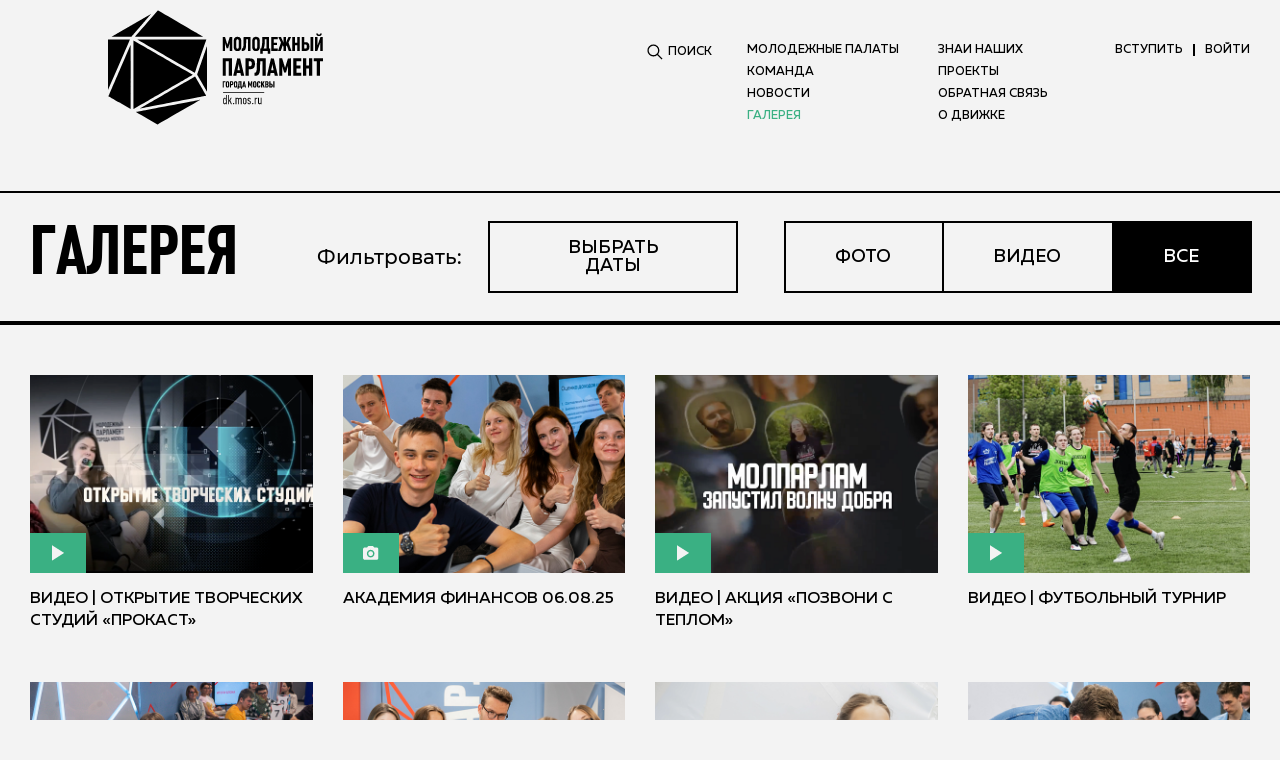

--- FILE ---
content_type: text/html; charset=UTF-8
request_url: https://dk.mos.ru/gallery/index.php?type=all&PAGEN_1=4
body_size: 59932
content:
<!DOCTYPE html>
<html lang="ru">
<head>
    <link rel="stylesheet" href="/local/templates/.default/markup_redesign/build/css/critical.css" type="text/css">
    <link rel="preload" href="/local/templates/.default/markup_redesign/build/fonts/Extenda-30Deca.woff2" as="font" type="font/woff2" crossorigin="anonymous">
    <link rel="preload" href="/local/templates/.default/markup_redesign/build/fonts/Montserrat-Bold.woff2" as="font" type="font/woff2" crossorigin="anonymous">
    <link rel="preload" href="/local/templates/.default/markup_redesign/build/fonts/Montserrat-Regular.woff2" as="font" type="font/woff2" crossorigin="anonymous">
    <link rel="preload" href="/local/templates/.default/markup_redesign/build/fonts/Montserrat-Black.woff2" as="font" type="font/woff2" crossorigin="anonymous">
    <link rel="preload" href="/local/templates/.default/markup_redesign/build/fonts/Montserrat-Medium.woff2" as="font" type="font/woff2" crossorigin="anonymous">
    <link rel="preload" href="/local/templates/.default/markup_redesign/build/fonts/Montserrat-ExtraBold.woff2" as="font" type="font/woff2" crossorigin="anonymous">
    <link rel="preload" href="/local/templates/.default/markup_redesign/build/fonts/JetBrainsMono-Regular.woff2" as="font" type="font/woff2" crossorigin="anonymous">
    <link rel="preload" href="/local/templates/.default/markup_redesign/build/fonts/JetBrainsMonoExtraBold-ExtBd.woff2" as="font" type="font/woff2" crossorigin="anonymous">
    <link rel="preload" href="/local/templates/.default/markup_redesign/build/fonts/Oswald-Regular.woff2" as="font" type="font/woff2" crossorigin="anonymous">
    <link rel="preload" href="/local/templates/.default/markup_redesign/build/fonts/Montserrat-SemiBold.woff2" as="font" type="font/woff2" crossorigin="anonymous">
    <link rel="preload" href="/local/templates/.default/markup_redesign/build/fonts/Muller-Medium.woff2" as="font" type="font/woff2" crossorigin="anonymous">
    <link rel="preload" href="/local/templates/.default/markup_redesign/build/fonts/PlumbCondensed-Bold.woff2" as="font" type="font/woff2" crossorigin="anonymous">
    <link rel="preload" href="/local/templates/.default/markup_redesign/build/fonts/Muller-Bold.woff2" as="font" type="font/woff2" crossorigin="anonymous">
    <meta http-equiv="Content-Type" content="text/html; charset=UTF-8" />
<link href="/bitrix/cache/css/s1/redesign_2020/template_3f08ddbe8c4d7fb124a6e236caa6ac85/template_3f08ddbe8c4d7fb124a6e236caa6ac85_v1.css?1760102803548166" type="text/css"  data-template-style="true" rel="stylesheet" />
<link rel="shortcut icon" href="/favicon.ico">
<link rel="icon" href="/favicon.ico">
<link rel="icon" sizes="16x16" href="/favicon-16x16.png">
<link rel="icon" sizes="32x32" href="/favicon-32x32.png">
<link rel="apple-touch-icon" sizes="180x180" href="/apple-touch-icon.png">
<link rel="mask-icon" href="/safari-pinned-tab.svg" color="#000000">
<meta name="msapplication-TileColor" content="#000000">
<meta name="msapplication-TileImage" content="/mstile-150x150.png">
<link rel="manifest" href="/manifest.json">
<meta content="width=device-width, initial-scale=1.0, maximum-scale=1.0, user-scalable=no" name="viewport">
<meta charset="utf-8">
<script defer data-skip-moving='true' src='https://www.google.com/recaptcha/api.js'></script>
<meta property="og:image" content="https://dk.mos.ru/local/templates/redesign_2020/img/logo2.png" />



    <title>Галерея</title>
    <!-- Yandex.Metrika counter -->
        <noscript><div><img src="https://mc.yandex.ru/watch/97896623" style="position:absolute; left:-9999px;" alt="" /></div></noscript>
    <!-- /Yandex.Metrika counter -->
</head>
<body>
<img src="https://stats.mos.ru/static.png" style="display: none;"/>
<div class="register">
        <div class="form-popup mfp-hide" id="form-popup">
        <div class="form-popup__wrap">
            <div class="form-popup__title title">Обратная связь</div>
            <form name="feedbackform" action="/gallery/?type=all&amp;PAGEN_1=4" method="POST" enctype="multipart/form-data" class="form-popup__form js-validate js-callbackForm">
                <input type="hidden" name="WEB_FORM_ID" value="5">
                <input type="hidden" name="sessid" id="sessid_1" value="ab24b65016753c455d27013b22de3511" />                
<div class="form-popup__field form-popup__input" >
    <input type="text" placeholder="Ваше имя" name="form_text_45" value="" required>
</div>
                    
<div class="form-popup__field form-popup__input" >
    <input type="email" placeholder="E-mail для ответа" name="form_email_10" value="" required>
</div>
                    
<div class="form-popup__field form-popup__select" style="">
    <select name="form_dropdown_theme" class="select-theme js-select" required data-placeholder="Тема сообщения">
                    <option  value="1127">Вопрос</option>
                    <option  value="1129">Предложение</option>
            </select>
</div>
                    
<div class="form-popup__field form-field">
    <div class="fieldset-file js-file-input js-filesDrop">
        <label class="fieldset-file__start" for="input-file">
            <div class="fieldset-file__info-wrapper">
                <input class="fieldset-file__input js-uploadFileInput" id="input-file" type="file" name="form_text_1137[]" accept="image/jpeg,image/jpg,image/png,application/pdf">
                <div class="js-uploadProgress"></div>
                <div class="fieldset-file__title">Файлы</div>
                <div class="fieldset-file__type-descript">jpg, jpeg, png или pdf</div>
                <div class="fieldset-file__add">
                    <span>
                      <svg class="icon icon-plus ">
                        <use xlink:href="/local/templates/.default/markup_redesign/build/images/sprites.svg#plus"></use>
                      </svg>
                    </span>
                </div>
            </div>
        </label>
        <div class="fieldset-file__error js-uploadErrorText"></div>
        <div class="form-popup__file js-uploadFileList"></div>
    </div>
</div>

                    
<div class="form-popup__field form-popup__textarea">
    <textarea placeholder="Ваше сообщение" name="form_textarea_11" required></textarea>
</div>
                    
<div class="form-popup__field form-popup__select" style="display:none;">
    <select name="form_dropdown_context" class="select-theme js-select" required data-placeholder="">
                    <option  value="1133">E-mail для общих вопросов по проекту</option>
                    <option  value="1134">E-mail Центра молодёжного парламентаризма</option>
                    <option  value="1135">Районная палата</option>
                    <option  value="1136">Участник</option>
                    <option  value="1554">Не авторизованный пользователь</option>
            </select>
</div>
                                                        <div class="form-approve">
                        <label class="form-approve__checkbox">
                            <input type="checkbox" name="useMyData" value="Y" required>
                            <p>Я согласен на обработку персональных данных и&nbsp;принимаю условия <a href="/agreement/" target="_blank">пользовательского соглашения</a></p>
                        </label>
                    </div>
                                <div id="g-recaptcha" class="g-recaptcha form-popup__field form-popup__recaptcha" data-sitekey="6LecDh0UAAAAAFEDOGP2B_73qy_fqrQIP689I1Ws"></div>
                <div class="recaptcha-error">
                    <span class="label-error" id="recaptcha-error" style="display:none;"></span>
                </div>
                <div class="form-popup__btns">
                    <div class="button__text btn-form-popup btn-cancel js-modalClose">Отмена</div>
                    <button class="but but_green arrowed" type="submit"><span>Отправить <i> заявку</i><div class="arrow"><svg class="icon icon-more "><use xlink:href="/local/templates/.default/markup_redesign/build/images/sprites.svg#more"></use></svg></div></span></button>
                </div>
                <div class="feedback-phone-info">
                    <span>Свяжитесь с нами: </span>
                    <span><a href="tel:+74991215790;208">+7 (499)-121-57-90 (208)</a></span>
                </div>
                <input type="hidden" name="web_form_submit" value="y"/>
            </form>
        </div>
    </div>

</div>
<div class="register mos-popup" id="auth">
        <div class="form-popup mfp-hide" id="auth-popup">
        <div class="form-popup__wrap">
            <div class="form-popup__title title">Вход в личный кабинет</div>
            <form class="form-popup__form js-validate js-callbackForm" name="system_auth_form6zOYVN" method="post" target="_top" action="/gallery/?login=yes&amp;type=all&amp;PAGEN_1=4">
                                    <input type="hidden" name="backurl" value="/gallery/?type=all&amp;PAGEN_1=4"/>
                                                <input type="hidden" name="AUTH_FORM" value="Y"/>
                <input type="hidden" name="TYPE" value="AUTH"/>
                <div class="form-popup__field form-popup__input">
                    <input type="text" placeholder="Логин" name="USER_LOGIN" value="" required>
                </div>
                <div class="form-popup__field form-input-password">
                    <input type="password" placeholder="Пароль" name="USER_PASSWORD" required>
                    <div class="form-password-type js-showPassword"></div>
                </div>
                <div class="form-popup__help">
                                            <label class="form-popup__checkbox">
                            <input type="checkbox" id="USER_REMEMBER_frm" name="USER_REMEMBER" value="Y" checked><span>Запомнить меня</span>
                        </label>
                                        <noindex><a class="js-modalLink form-popup__forget" href="javascript:;" data-mfp-src="#forget-popup">Забыли пароль?</a><a class="form-popup__forget" href="#"></a></noindex>
                </div>
                <div class="form-popup__btns">
                    <button class="but but_green arrowed" type="submit" name="Login"><span>Войти<div class="arrow"><svg class="icon icon-more "><use xlink:href="/local/templates/.default/markup_redesign/build/images/sprites.svg#more"></use></svg></div></span></button>
                    <span class="label-error" id="login-error" style="display: none"></span>
                </div>
                <div class="form-popup__login">
                    <div class="form-popup__hint">Еще не зарегистрирован <br> и хочешь стать участником проекта?</div><a class="button__text btn-form-popup btn_white" href="/auth/register/" title="Вступить"><span>Вступить</span></a>
                </div>
            </form>
                    </div>
    </div>
</div>
<div class="register" id="forgotpassword">
        <div class="form-popup mfp-hide" id="forget-popup">
        <div class="form-popup__wrap">
            <div class="form-popup__title title">Напоминание пароля</div>
                            <form class="form-popup__form js-validate js-callbackForm" name="bform" method="post" target="_top" action="/gallery/?forgot_password=yes&amp;type=all&amp;PAGEN_1=4">
                                            <input type="hidden" name="backurl" value="/gallery/?type=all&amp;PAGEN_1=4"/>
                                        <input type="hidden" name="AUTH_FORM" value="Y">
                    <input type="hidden" name="TYPE" value="SEND_PWD">
                    <input type="hidden" name="send_account_info" value="Выслать"/>
                    <div class="form-popup__hint">Если вы забыли пароль, введите E-mail, который привязан к вашей учетной записи. На него вам будет выслана ссылка для смены пароля.</div>
                    <div class="form-popup__field form-popup__input">
                        <input class="js-email" type="text" name="USER_EMAIL" maxlength="255" placeholder="E-mail" required>
                    </div>
                    <div class="form-popup__btns">
                        <button class="but but_green" type="submit"><span>Выслать</span></button>
                        <span class="label-error" id="pass-req-error" style="display: none"></span>
                    </div>
                    <div class="form-popup__login">
                        <a class="js-modalLink button__text btn-form-popup btn_white" href="javascript:;" data-mfp-src="#auth-popup">
                            Вход в личный кабинет                        </a>
                    </div>
                </form>
                        <div class="form-popup__success" id="pass-req-success" style="display: none"></div>
        </div>
    </div>
</div>
<div class="register">
    <div class="form-popup mfp-hide" id="task-confirm-popup">
        <div class="form-popup__wrap">
            <div class="form-popup__title title">Подтвержение действия</div>
            <form class="form-popup__form">
                <div class="form-popup__hint">Вы уверены, что хотите отказаться от выполнения данной активности?</div>
                <div class="form-popup__btns">
                    <a class="but but_green green js-confirm"><span>Да</span></a>
                    <button class="button__text btn-form-popup btn-cancel js-modalClose cancel" type="button"><span>Отмена</span></button>
                </div>
            </form>
        </div>
    </div>
</div>
<div class="register">
    <div class="form-popup mfp-hide" id="profile-tasks-confirm-popup">
        <div class="form-popup__wrap">
            <div class="form-popup__title title">Поля отправлены на рассмотрение!</div>
            <form class="form-popup__form">
                <div class="form-popup__hint">Во время проверки все поля будут недоступны для редактирования. При успешном прохождении проверки, вы получите оповещение, а ваши задания будут опубликованы в профиле. Если задания необходимо будет доработать, вы получите об этом оповещение, и сможете их доработать.</div>
            </form>
        </div>
    </div>
</div>
<header class="header">
    <div class="container">
        <div class="row header-row">
            <div class="header-mobile-button js-menu"><span class="lines"></span></div>



            <div class="col-md-4 header-col__logo">
                <div class="header__logo"><a tabindex="1" href="/"></a></div>
            </div>
            <div class="header-col__info">
                <div class="header-info">
                    
<div class="header-search">
    <div class="header-search-content js-site-search">
        <div class="header-search__button js-search" tabindex="1">
            <svg class="icon icon-search ">
                <use xlink:href="/local/templates/.default/markup_redesign/build/images/sprites.svg#search"></use>
            </svg>
            ПОИСК
        </div>
        <form action="/search/">
            <div class="header-search-widget">
                <div class="header-search-wrap">
                    <button tabindex="-1" class="header-search__submit" type="submit">
                        <svg class="icon icon-search ">
                            <use xlink:href="/local/templates/.default/markup_redesign/build/images/sprites.svg#search"></use>
                        </svg>
                    </button>
                    <input tabindex="-1" name="q" class="header-search__input js-search-text" type="text" placeholder="ПОИСК...">
                </div>
            </div>
        </form>
    </div>
</div>

                    <div class="header-nav">
                                                    <div class="header-auth_mob">
                                <div class="header-auth__link"><a class="header-auth__in" href="/auth/register/">Вступить</a><a class="js-modalLink" href="javascript:void" data-mfp-src="#auth-popup">Войти</a></div>
                            </div>
                        
                        <ul class="header-nav-menu">
                                
                <li class="mh_item">

            <a   href="/map/">Молодежные палаты                            </a>
        </li>
        
                <li class="mh_item">

            <a   href="/ratings/">Команда                            </a>
        </li>
        
                <li class="mh_item">

            <a   href="/news/">Новости                            </a>
        </li>
        
                <li class="mh_item active">
            <a   href="/gallery/">Галерея</a>
        </li>
        
                <li class="mh_item">

            <a   href="/know-ours/">Знай наших                            </a>
        </li>
        
                <li class="mh_item">

            <a   href="/projects/">Проекты                            </a>
        </li>
        
                <li class="mh_item">

            <a class="js-modalLink"  data-mfp-src="#form-popup" href="javascript:void">Обратная связь                            </a>
        </li>
        
                <li class="mh_item">

            <a   href="/about/">О движке                            </a>
        </li>
                                </ul>

                        
<form action="/search/" method="get">
    <div class="header-search_mob">
        <div class="header-search-widget">
            <div class="header-search-wrap">
                    <button class="header-search__submit" type="submit" tabindex="-1">
                        <svg class="icon icon-search ">
                            <use xlink:href="/local/templates/.default/markup_redesign/build/images/sprites.svg#search"></use>
                        </svg>
                    </button>
                <input name="q" type="text"  placeholder="ПОИСК">
            </div>
        </div>
    </div>
</form>




                    </div>
                    <div class="header-auth header-auth_top">
                            <div class="login_panel header-auth__link">
        <a class="rbut login_but red st_button js-button_animate header-auth__in" href="/auth/register/" title="вступить">вступить</a>
        <a class="js-modalLink" href="javascript:void" data-mfp-src="#auth-popup">
            ВОЙТИ
        </a>
    </div>
                    </div>
                </div>
            </div>
                    </div>
    </div>
</header>


<div class="fixed-header" style="display:none;">
    <div class="container">
        <div class="fixed-header-row">
            <div class="fixed-header__logo"><a href="/"><img src="/local/templates/.default/markup_redesign/build/images/svg/wlogo.svg" alt=""></a></div>
            <a class="fixed-header__title" href="/"><img src="/local/templates/.default/markup_redesign/build/images/svg/title.svg" alt=""></a>
            <ul class="fixed-header-nav">
                    
                <li class="mh_item">

            <a   href="/map/">Молодежные палаты                            </a>
        </li>
        
                <li class="mh_item">

            <a   href="/ratings/">Команда                            </a>
        </li>
        
                <li class="mh_item">

            <a   href="/news/">Новости                            </a>
        </li>
        
                <li class="mh_item active">
            <a   href="/gallery/">Галерея</a>
        </li>
        
                <li class="mh_item">

            <a   href="/know-ours/">Знай наших                            </a>
        </li>
        
                <li class="mh_item">

            <a   href="/projects/">Проекты                            </a>
        </li>
        
                <li class="mh_item">

            <a class="js-modalLink"  data-mfp-src="#form-popup" href="javascript:void">Обратная связь                            </a>
        </li>
        
                <li class="mh_item">

            <a   href="/about/">О движке                            </a>
        </li>
                    </ul>
            <div class="fixed-header-search">
    <div class="fixed-header-search-content">
        <div class="fixed-header-search__button js-fixedSearch js-site-search">
            <svg class="icon icon-search ">
                <use xlink:href="/local/templates/.default/markup_redesign/build/images/sprites.svg#search"></use>
            </svg>
        </div>
        <div class="fixed-header-search-widget">
            <div class="fixed-header-search-wrap">
                <div class="fixed-header-search__close js-fixedSearchClose">
                    <svg class="icon icon-close ">
                        <use xlink:href="/local/templates/.default/markup_redesign/build/images/sprites.svg#close"></use>
                    </svg>
                </div>
                <form action="/search/" class="fixed-header-search__form">
                    <input name="q" class="fixed-header-search__input js-search-text" type="text" placeholder="Поиск...">
                </form>
            </div>
        </div>
    </div>
</div>            <div class="fixed-header-auth">
                    <div class="login_panel header-auth__link">
        <a class="rbut login_but red st_button js-button_animate header-auth__in" href="/auth/register/" title="вступить">вступить</a>
        <a class="js-modalLink" href="javascript:void" data-mfp-src="#auth-popup">
            ВОЙТИ
        </a>
    </div>
                            </div>
        </div>
    </div>
</div>
<div class="news-page page-wrap gallery-wrap">
    <div class="page-head">
        <div class="container">
            <div class="page-head__row">
                <div class="page-head__col-left">
                    <h1 class="title">Галерея</h1>
                </div>
                <div class="page-head__col-right gallery-filter-wrapper">
    <div class="head-sort">
        <div class="gallery-filter">
            <div class="gallery-filter__title">Фильтровать:</div>
            <button class="gallery-filter__sorting-item but but_white">
                <span>
                                            Выбрать даты
                                    </span>
            </button>
            <div class="gallery-filter__popup">
                <div class="gallery-filter__inputs">
                    <form class="gallery-filter__form" action="/gallery/" method="get">
                        <input type="hidden" name="type" value="all">
                        <input type="hidden" name="tags" value="">
                        <div class="gallery-filter__input-wrapper">
                            <label class="gallery-filter__label" for="dvGalleryFrom">с</label>
                            <input id="dvGalleryFrom" class="gallery-filter__input gallery-filter__input_from" type="tel" name="from" value="" placeholder="__.__.__">
                        </div>
                        <div class="gallery-filter__input-wrapper">
                            <label class="gallery-filter__label" for="dvGalleryTo">по</label>
                            <input id="dvGalleryTo" class="gallery-filter__input gallery-filter__input_to" type="tel" name="to" value="" placeholder="__.__.__">
                        </div>
                    </form>
                </div>
                <div class="gallery-filter__calendar js-scalendar"></div>
                <div class="gallery-filter__popup-close"><svg width="24" height="24" viewBox="0 0 24 24" fill="none" xmlns="http://www.w3.org/2000/svg"><path d="M0.12 20.72L8.58 12.26L0.12 3.74L3.18 0.679999L11.7 9.14L20.4 0.439999L23.46 3.56L14.76 12.26L23.28 20.72L20.16 23.84L11.7 15.32L3.18 23.84L0.12 20.72Z" fill="black"/></svg>
                </div>
            </div>
        </div>
    </div>
    <div class="head-links">
                    <a class="head-links__item" href="/gallery/?type=photo"><span>Фото</span></a>
                    <a class="head-links__item" href="/gallery/?type=video"><span>Видео</span></a>
                    <a class="head-links__item active" href="/gallery/?type=all"><span>Все</span></a>
            </div>
</div>
            </div>
        </div>
    </div>
</div>

    <section class="main-gallery gallery_bg-white">
        <div class="main-gallery-top">
            <div class="container">
                <div class="main-gallery-row">
                                                        </div>
            </div>
        </div>
        <div class="main-gallery-content">
            <div class="container">
                <div class="row">
                                            <div class="col-md-3 main-gallery-col">
                            <div class="main-gallery-item">
                                <a class="main-gallery__photo" href="/gallery/1533254/">
                                    <div class="main-gallery__img"><img alt="Видео | Открытие Творческих студий «ПРОКАСТ»" title="Видео | Открытие Творческих студий «ПРОКАСТ»" role="presentation" class="grayscale grayscale-fade js-lazyLoadImage" data-src="/upload/resize_cache/iblock/19a/588_412_2/001bms3m0d4e9cqlinw2yq114aucgp17.png" alt=""></div>
                                                                        
                                        <div class="main-gallery__icon">
                                            <svg class="icon icon-play ">
                                                <use xlink:href="/local/templates/.default/markup_redesign/build/images/sprites.svg#play"></use>
                                            </svg>
                                        </div>
                                                                    </a>
                                <a class="main-gallery__text" href="/gallery/1533254/">Видео | Открытие Творческих студий «ПРОКАСТ»</a>
                            </div>
                        </div>
                                            <div class="col-md-3 main-gallery-col">
                            <div class="main-gallery-item">
                                <a class="main-gallery__photo" href="/gallery/1491297/">
                                    <div class="main-gallery__img"><img alt=" Академия финансов 06.08.25" title=" Академия финансов 06.08.25" role="presentation" class="grayscale grayscale-fade js-lazyLoadImage" data-src="/upload/resize_cache/iblock/2e0/588_412_2/qafkjha4uu3oi2mbesm6nb66wfj0lxwo.jpg" alt=""></div>
                                                                            <div class="main-gallery__icon">
                                            <svg class="icon icon-camera ">
                                                <use xlink:href="/local/templates/.default/markup_redesign/build/images/sprites.svg#camera"></use>
                                            </svg>
                                        </div>
                                                                                                        </a>
                                <a class="main-gallery__text" href="/gallery/1491297/"> Академия финансов 06.08.25</a>
                            </div>
                        </div>
                                            <div class="col-md-3 main-gallery-col">
                            <div class="main-gallery-item">
                                <a class="main-gallery__photo" href="/gallery/1533233/">
                                    <div class="main-gallery__img"><img alt="ВИДЕО | Акция «Позвони с теплом»" title="ВИДЕО | Акция «Позвони с теплом»" role="presentation" class="grayscale grayscale-fade js-lazyLoadImage" data-src="/upload/resize_cache/iblock/8cb/588_412_2/d0cm58rtgwjg11d1mq8aljurz8il39qm.png" alt=""></div>
                                                                        
                                        <div class="main-gallery__icon">
                                            <svg class="icon icon-play ">
                                                <use xlink:href="/local/templates/.default/markup_redesign/build/images/sprites.svg#play"></use>
                                            </svg>
                                        </div>
                                                                    </a>
                                <a class="main-gallery__text" href="/gallery/1533233/">ВИДЕО | Акция «Позвони с теплом»</a>
                            </div>
                        </div>
                                            <div class="col-md-3 main-gallery-col">
                            <div class="main-gallery-item">
                                <a class="main-gallery__photo" href="/gallery/1453017/">
                                    <div class="main-gallery__img"><img alt="Видео | Футбольный турнир" title="Видео | Футбольный турнир" role="presentation" class="grayscale grayscale-fade js-lazyLoadImage" data-src="/upload/resize_cache/iblock/d6f/588_412_2/qkvn3ioxrjdekh7rust52ds2xslhf1i5.png" alt=""></div>
                                                                        
                                        <div class="main-gallery__icon">
                                            <svg class="icon icon-play ">
                                                <use xlink:href="/local/templates/.default/markup_redesign/build/images/sprites.svg#play"></use>
                                            </svg>
                                        </div>
                                                                    </a>
                                <a class="main-gallery__text" href="/gallery/1453017/">Видео | Футбольный турнир</a>
                            </div>
                        </div>
                                            <div class="col-md-3 main-gallery-col">
                            <div class="main-gallery-item">
                                <a class="main-gallery__photo" href="/gallery/1453015/">
                                    <div class="main-gallery__img"><img alt="Вводный тренинг 16.07.25" title="Вводный тренинг 16.07.25" role="presentation" class="grayscale grayscale-fade js-lazyLoadImage" data-src="/upload/resize_cache/iblock/591/588_412_2/1n9c3t61tfbsykheyzdro9jpjrw8xv9a.jpg" alt=""></div>
                                                                            <div class="main-gallery__icon">
                                            <svg class="icon icon-camera ">
                                                <use xlink:href="/local/templates/.default/markup_redesign/build/images/sprites.svg#camera"></use>
                                            </svg>
                                        </div>
                                                                                                        </a>
                                <a class="main-gallery__text" href="/gallery/1453015/">Вводный тренинг 16.07.25</a>
                            </div>
                        </div>
                                            <div class="col-md-3 main-gallery-col">
                            <div class="main-gallery-item">
                                <a class="main-gallery__photo" href="/gallery/1453016/">
                                    <div class="main-gallery__img"><img alt="Прокаст 14.07.25" title="Прокаст 14.07.25" role="presentation" class="grayscale grayscale-fade js-lazyLoadImage" data-src="/upload/resize_cache/iblock/b70/588_412_2/3fngsd5cxorga77js928br1iqs61kx32.jpg" alt=""></div>
                                                                            <div class="main-gallery__icon">
                                            <svg class="icon icon-camera ">
                                                <use xlink:href="/local/templates/.default/markup_redesign/build/images/sprites.svg#camera"></use>
                                            </svg>
                                        </div>
                                                                                                        </a>
                                <a class="main-gallery__text" href="/gallery/1453016/">Прокаст 14.07.25</a>
                            </div>
                        </div>
                                            <div class="col-md-3 main-gallery-col">
                            <div class="main-gallery-item">
                                <a class="main-gallery__photo" href="/gallery/1415319/">
                                    <div class="main-gallery__img"><img alt="ВИДЕО | День молодежи в молпарлам" title="ВИДЕО | День молодежи в молпарлам" role="presentation" class="grayscale grayscale-fade js-lazyLoadImage" data-src="/upload/resize_cache/iblock/a06/588_412_2/cjk9m12gyeq8aokc1c73vj1btjdkgm3n.png" alt=""></div>
                                                                        
                                        <div class="main-gallery__icon">
                                            <svg class="icon icon-play ">
                                                <use xlink:href="/local/templates/.default/markup_redesign/build/images/sprites.svg#play"></use>
                                            </svg>
                                        </div>
                                                                    </a>
                                <a class="main-gallery__text" href="/gallery/1415319/">ВИДЕО | День молодежи в молпарлам</a>
                            </div>
                        </div>
                                            <div class="col-md-3 main-gallery-col">
                            <div class="main-gallery-item">
                                <a class="main-gallery__photo" href="/gallery/1415301/">
                                    <div class="main-gallery__img"><img alt="ВИДЕО | ФИНАЛ КУРСА ПО МОНТАЖУ ДЛЯ БЛОГЕРОВ" title="ВИДЕО | ФИНАЛ КУРСА ПО МОНТАЖУ ДЛЯ БЛОГЕРОВ" role="presentation" class="grayscale grayscale-fade js-lazyLoadImage" data-src="/upload/resize_cache/iblock/a1c/588_412_2/f3l34f77s76cssb7aidb4fxa01q2cnpa.jpg" alt=""></div>
                                                                        
                                        <div class="main-gallery__icon">
                                            <svg class="icon icon-play ">
                                                <use xlink:href="/local/templates/.default/markup_redesign/build/images/sprites.svg#play"></use>
                                            </svg>
                                        </div>
                                                                    </a>
                                <a class="main-gallery__text" href="/gallery/1415301/">ВИДЕО | ФИНАЛ КУРСА ПО МОНТАЖУ ДЛЯ БЛОГЕРОВ</a>
                            </div>
                        </div>
                                            <div class="col-md-3 main-gallery-col">
                            <div class="main-gallery-item">
                                <a class="main-gallery__photo" href="/gallery/1414947/">
                                    <div class="main-gallery__img"><img alt="День молодежи в ЦМП 27.06.25" title="День молодежи в ЦМП 27.06.25" role="presentation" class="grayscale grayscale-fade js-lazyLoadImage" data-src="/upload/resize_cache/iblock/28a/588_412_2/1ga942lso5u7cp3ccdxk3ckjvs7hgyle.jpg" alt=""></div>
                                                                            <div class="main-gallery__icon">
                                            <svg class="icon icon-camera ">
                                                <use xlink:href="/local/templates/.default/markup_redesign/build/images/sprites.svg#camera"></use>
                                            </svg>
                                        </div>
                                                                                                        </a>
                                <a class="main-gallery__text" href="/gallery/1414947/">День молодежи в ЦМП 27.06.25</a>
                            </div>
                        </div>
                                            <div class="col-md-3 main-gallery-col">
                            <div class="main-gallery-item">
                                <a class="main-gallery__photo" href="/gallery/1414866/">
                                    <div class="main-gallery__img"><img alt="Видео | Молпарлам – связи, которые работают" title="Видео | Молпарлам – связи, которые работают" role="presentation" class="grayscale grayscale-fade js-lazyLoadImage" data-src="/upload/resize_cache/iblock/91d/588_412_2/064zwguj10vg0zs524fmuihsi4zeb85i.png" alt=""></div>
                                                                        
                                        <div class="main-gallery__icon">
                                            <svg class="icon icon-play ">
                                                <use xlink:href="/local/templates/.default/markup_redesign/build/images/sprites.svg#play"></use>
                                            </svg>
                                        </div>
                                                                    </a>
                                <a class="main-gallery__text" href="/gallery/1414866/">Видео | Молпарлам – связи, которые работают</a>
                            </div>
                        </div>
                                            <div class="col-md-3 main-gallery-col">
                            <div class="main-gallery-item">
                                <a class="main-gallery__photo" href="/gallery/1414833/">
                                    <div class="main-gallery__img"><img alt="Видео | Патриотические акции ко Дню памяти и скорби" title="Видео | Патриотические акции ко Дню памяти и скорби" role="presentation" class="grayscale grayscale-fade js-lazyLoadImage" data-src="/upload/resize_cache/iblock/154/588_412_2/9rjab2kmimpwtoybqme30kzh3jb1a7qm.png" alt=""></div>
                                                                        
                                        <div class="main-gallery__icon">
                                            <svg class="icon icon-play ">
                                                <use xlink:href="/local/templates/.default/markup_redesign/build/images/sprites.svg#play"></use>
                                            </svg>
                                        </div>
                                                                    </a>
                                <a class="main-gallery__text" href="/gallery/1414833/">Видео | Патриотические акции ко Дню памяти и скорби</a>
                            </div>
                        </div>
                                            <div class="col-md-3 main-gallery-col">
                            <div class="main-gallery-item">
                                <a class="main-gallery__photo" href="/gallery/1414834/">
                                    <div class="main-gallery__img"><img alt="ВИДЕО | Молодежный форум в рамках проекта «ПРОКАСТ»" title="ВИДЕО | Молодежный форум в рамках проекта «ПРОКАСТ»" role="presentation" class="grayscale grayscale-fade js-lazyLoadImage" data-src="/upload/resize_cache/iblock/dd5/588_412_2/pqzauhuxnsztc1joijxqdm5qz95u83ja.png" alt=""></div>
                                                                        
                                        <div class="main-gallery__icon">
                                            <svg class="icon icon-play ">
                                                <use xlink:href="/local/templates/.default/markup_redesign/build/images/sprites.svg#play"></use>
                                            </svg>
                                        </div>
                                                                    </a>
                                <a class="main-gallery__text" href="/gallery/1414834/">ВИДЕО | Молодежный форум в рамках проекта «ПРОКАСТ»</a>
                            </div>
                        </div>
                                            <div class="col-md-3 main-gallery-col">
                            <div class="main-gallery-item">
                                <a class="main-gallery__photo" href="/gallery/1414832/">
                                    <div class="main-gallery__img"><img alt="Клуб блогеров: Монтаж в CapCut 20.06.25" title="Клуб блогеров: Монтаж в CapCut 20.06.25" role="presentation" class="grayscale grayscale-fade js-lazyLoadImage" data-src="/upload/resize_cache/iblock/cf2/588_412_2/6ggwenvm3zfmkuro19vnzu6b4nozb8nz.jpg" alt=""></div>
                                                                            <div class="main-gallery__icon">
                                            <svg class="icon icon-camera ">
                                                <use xlink:href="/local/templates/.default/markup_redesign/build/images/sprites.svg#camera"></use>
                                            </svg>
                                        </div>
                                                                                                        </a>
                                <a class="main-gallery__text" href="/gallery/1414832/">Клуб блогеров: Монтаж в CapCut 20.06.25</a>
                            </div>
                        </div>
                                            <div class="col-md-3 main-gallery-col">
                            <div class="main-gallery-item">
                                <a class="main-gallery__photo" href="/gallery/1414808/">
                                    <div class="main-gallery__img"><img alt="Видео | Экскурсия по Москве" title="Видео | Экскурсия по Москве" role="presentation" class="grayscale grayscale-fade js-lazyLoadImage" data-src="/upload/resize_cache/iblock/f31/588_412_2/1468ftqoxaz4vh2ei5xdc478l0aw6z0b.png" alt=""></div>
                                                                        
                                        <div class="main-gallery__icon">
                                            <svg class="icon icon-play ">
                                                <use xlink:href="/local/templates/.default/markup_redesign/build/images/sprites.svg#play"></use>
                                            </svg>
                                        </div>
                                                                    </a>
                                <a class="main-gallery__text" href="/gallery/1414808/">Видео | Экскурсия по Москве</a>
                            </div>
                        </div>
                                            <div class="col-md-3 main-gallery-col">
                            <div class="main-gallery-item">
                                <a class="main-gallery__photo" href="/gallery/1414941/">
                                    <div class="main-gallery__img"><img alt="Молодежный форум проекта «Прокаст» 16.06.25" title="Молодежный форум проекта «Прокаст» 16.06.25" role="presentation" class="grayscale grayscale-fade js-lazyLoadImage" data-src="/upload/resize_cache/iblock/810/588_412_2/vqft2osd6roq9w5wcugzj4sp6gehyl7l.jpg" alt=""></div>
                                                                            <div class="main-gallery__icon">
                                            <svg class="icon icon-camera ">
                                                <use xlink:href="/local/templates/.default/markup_redesign/build/images/sprites.svg#camera"></use>
                                            </svg>
                                        </div>
                                                                                                        </a>
                                <a class="main-gallery__text" href="/gallery/1414941/">Молодежный форум проекта «Прокаст» 16.06.25</a>
                            </div>
                        </div>
                                            <div class="col-md-3 main-gallery-col">
                            <div class="main-gallery-item">
                                <a class="main-gallery__photo" href="/gallery/1414810/">
                                    <div class="main-gallery__img"><img alt="Видео | Финал «Мастерской знаний. Политрук»" title="Видео | Финал «Мастерской знаний. Политрук»" role="presentation" class="grayscale grayscale-fade js-lazyLoadImage" data-src="/upload/resize_cache/iblock/773/588_412_2/z2qe0rt40j82bsthe7c3fwrw6ivqnpnl.jpg" alt=""></div>
                                                                        
                                        <div class="main-gallery__icon">
                                            <svg class="icon icon-play ">
                                                <use xlink:href="/local/templates/.default/markup_redesign/build/images/sprites.svg#play"></use>
                                            </svg>
                                        </div>
                                                                    </a>
                                <a class="main-gallery__text" href="/gallery/1414810/">Видео | Финал «Мастерской знаний. Политрук»</a>
                            </div>
                        </div>
                                            <div class="col-md-3 main-gallery-col">
                            <div class="main-gallery-item">
                                <a class="main-gallery__photo" href="/gallery/1414787/">
                                    <div class="main-gallery__img"><img alt="Квиз 09.06.2025" title="Квиз 09.06.2025" role="presentation" class="grayscale grayscale-fade js-lazyLoadImage" data-src="/upload/resize_cache/iblock/879/588_412_2/hwii9k1h34j9w3o12tel6qzud2abqge7.jpg" alt=""></div>
                                                                            <div class="main-gallery__icon">
                                            <svg class="icon icon-camera ">
                                                <use xlink:href="/local/templates/.default/markup_redesign/build/images/sprites.svg#camera"></use>
                                            </svg>
                                        </div>
                                                                                                        </a>
                                <a class="main-gallery__text" href="/gallery/1414787/">Квиз 09.06.2025</a>
                            </div>
                        </div>
                                            <div class="col-md-3 main-gallery-col">
                            <div class="main-gallery-item">
                                <a class="main-gallery__photo" href="/gallery/1414812/">
                                    <div class="main-gallery__img"><img alt="Видео | Встреча с героинями гуманитарного фронта на «Мастерской знаний. Политрук»" title="Видео | Встреча с героинями гуманитарного фронта на «Мастерской знаний. Политрук»" role="presentation" class="grayscale grayscale-fade js-lazyLoadImage" data-src="/upload/resize_cache/iblock/adc/588_412_2/wif5ygvurcunk26b1iy8fyor3pq9bd76.jpg" alt=""></div>
                                                                        
                                        <div class="main-gallery__icon">
                                            <svg class="icon icon-play ">
                                                <use xlink:href="/local/templates/.default/markup_redesign/build/images/sprites.svg#play"></use>
                                            </svg>
                                        </div>
                                                                    </a>
                                <a class="main-gallery__text" href="/gallery/1414812/">Видео | Встреча с героинями гуманитарного фронта на «Мастерской знаний. Политрук»</a>
                            </div>
                        </div>
                                            <div class="col-md-3 main-gallery-col">
                            <div class="main-gallery-item">
                                <a class="main-gallery__photo" href="/gallery/1377531/">
                                    <div class="main-gallery__img"><img alt="Мастерская знаний: закрытие сезона 1.06.25" title="Мастерская знаний: закрытие сезона 1.06.25" role="presentation" class="grayscale grayscale-fade js-lazyLoadImage" data-src="/upload/resize_cache/iblock/d88/588_412_2/2zmlj84ggjrc8ray9zraqe0tvf1zkmdc.jpg" alt=""></div>
                                                                            <div class="main-gallery__icon">
                                            <svg class="icon icon-camera ">
                                                <use xlink:href="/local/templates/.default/markup_redesign/build/images/sprites.svg#camera"></use>
                                            </svg>
                                        </div>
                                                                                                        </a>
                                <a class="main-gallery__text" href="/gallery/1377531/">Мастерская знаний: закрытие сезона 1.06.25</a>
                            </div>
                        </div>
                                            <div class="col-md-3 main-gallery-col">
                            <div class="main-gallery-item">
                                <a class="main-gallery__photo" href="/gallery/1377131/">
                                    <div class="main-gallery__img"><img alt="Мастерская знаний: «Герои среди нас» 27.05.25" title="Мастерская знаний: «Герои среди нас» 27.05.25" role="presentation" class="grayscale grayscale-fade js-lazyLoadImage" data-src="/upload/resize_cache/iblock/50b/588_412_2/cupm96k30f8td8iynz4o1d2s0vt0pi03.jpg" alt=""></div>
                                                                            <div class="main-gallery__icon">
                                            <svg class="icon icon-camera ">
                                                <use xlink:href="/local/templates/.default/markup_redesign/build/images/sprites.svg#camera"></use>
                                            </svg>
                                        </div>
                                                                                                        </a>
                                <a class="main-gallery__text" href="/gallery/1377131/">Мастерская знаний: «Герои среди нас» 27.05.25</a>
                            </div>
                        </div>
                                    </div>
            </div>
        </div>
    </section>
    <div class="table__paginator">
        <div class="nav__wrap">
                    <div class="nav__pages">
                                    <a class="link-nav link-nav_prev" href="/gallery/index.php?type=%5C&amp;PAGEN_1=3"><span>предыдущая</span></a>
                                            <a class="num" href="/gallery/index.php?type=%5C">1</a>
                                        <a href="/gallery/index.php?type=%5C&amp;PAGEN_1=2" class="num">2</a>
                                    <a href="/gallery/index.php?type=%5C&amp;PAGEN_1=3" class="num">3</a>
                                    <span class="num is-active">4</span>
                                    <a href="/gallery/index.php?type=%5C&amp;PAGEN_1=5" class="num">5</a>
                                    <a href="/gallery/index.php?type=%5C&amp;PAGEN_1=6" class="num">6</a>
                                        <a class="num" href="/gallery/index.php?type=%5C&amp;PAGEN_1=18">...</a>
                                        <a class="num" href="/gallery/index.php?type=%5C&amp;PAGEN_1=30">30</a>
                                <a class="link-nav link-nav_next" href="/gallery/index.php?type=%5C&amp;PAGEN_1=5"><span>следующая</span></a>
                    </div>
        </div>
    </div>
    <div class="dv-message dv-message__visibility ajax-message">
        <button class="dv-message__icon dv-notice">
            <svg class="icon icon-plus ">
                <use xlink:href="/local/templates/.default/markup_redesign/build/images/sprites.svg#plus"></use>
            </svg>
        </button>
        <h5 class="dv-message__title">Уведомление</h5>
        <p class="dv-message__text"></p>
    </div>
    <footer class="footer">
        <div class="footer-duo">
            <div class="footer-duo-row">
                <div class="footer-duo__link">
                                            <a href="/auth/register/">ВСТУПАЙ</a>
                                    </div>
                <div class="footer-duo__link">
                    <a class="js-modalLink" href="javascript:void" data-mfp-src="#form-popup">Задать вопрос </a>
                </div>
            </div>
        </div>
        <div class="container">
            <div class="row footer-row">
                <div class="col-md-6 col-lg-4 footer-col">
                    <ul class="footer-social">
    <li><a target="_blank" class="vk" href="https://vk.com/molparlam"><img alt="vk" title="vk" src="/local/templates/.default/markup_redesign/build/images/svg/vk.svg"></a></li>
    <li><a target="_blank" class="tel" href="https://t.me/molparlamevent"><img alt="tel" title="tel" src="/local/templates/.default/markup_redesign/build/images/svg/tel.svg"></a></li>
</ul>                    <div class="footer__copy">
	<p>
		© ГБУ ЦМП
	</p>
	<p>
		<a href="/agreement/">Пользовательское соглашение</a>
	</p>
	<p>
		<a href="/about/rules/">Правила проекта</a>
	</p>
</div>
<br>                </div>
                <div class="col-md-4 d-none d-lg-block footer-col">
                    <ul class="footer-nav">
                                                    <li><a href="/auth/register/">ВСТУПАЙ</a></li>
                                                <li><a class="js-modalLink" href="javascript:void" data-mfp-src="#form-popup">Задать вопрос</a></li>
                    </ul>
                </div>
                
                <div class="col-md-6 col-lg-4 footer-col"><a target="_blank" class="footer__nota" href="https://nota.media/">
        <svg class="icon icon-nota ">
            <use xlink:href="/local/templates/.default/markup_redesign/build/images/sprites.svg#nota"></use>
        </svg>
    </a>
    <div class="footer__created">Сайт создан в компании <a href="https://nota.media/" target="_blank">Notamedia</a> 2020</div>
</div>            </div>
        </div>
    </footer>
<script src="https://www.mos.ru/otrasli-static/outer/mosTizer.js" type="text/javascript"></script>
<script  src="/bitrix/cache/js/s1/redesign_2020/template_ad5245bbaa73b4930618eae9face94b4/template_ad5245bbaa73b4930618eae9face94b4_v1.js?17601028031928662"></script>
<script>var _ba = _ba || []; _ba.push(["aid", "3d143689caa78a8b75269c9be0ed3da3"]); _ba.push(["host", "dk.mos.ru"]); (function() {var ba = document.createElement("script"); ba.type = "text/javascript"; ba.async = true;ba.src = (document.location.protocol == "https:" ? "https://" : "http://") + "bitrix.info/ba.js";var s = document.getElementsByTagName("script")[0];s.parentNode.insertBefore(ba, s);})();</script>


<script type="text/javascript" >
        (function(m,e,t,r,i,k,a){m[i]=m[i]||function(){(m[i].a=m[i].a||[]).push(arguments)};
            m[i].l=1*new Date();
            for (var j = 0; j < document.scripts.length; j++) {if (document.scripts[j].src === r) { return; }}
            k=e.createElement(t),a=e.getElementsByTagName(t)[0],k.async=1,k.src=r,a.parentNode.insertBefore(k,a)})
        (window, document, "script", "https://mc.yandex.ru/metrika/tag.js", "ym");

        ym(97896623, "init", {
            clickmap:true,
            trackLinks:true,
            accurateTrackBounce:true,
            webvisor:true
        });
    </script>
<script>
    $(function () {
        var $body = $('body'),
            isDateSelected = "",
            dateFrom = null,
            dateTo = null;

        $body
            .on("click", ".gallery-filter__type button", function () {
                location.href = $(this).data('url');
            })
            .on("click", ".gallery-filter__apply", function () {
                $(".gallery-filter__inputs form").submit();
            });

        if (isDateSelected) {
            $('.js-scalendar').datepick(
                'setDate',
                new Date(dateFrom.Y, dateFrom.m - 1, dateFrom.d),
                new Date(dateTo.Y, dateTo.m - 1, dateTo.d)
            );
            $body.on('click', '.gallery-filter__reset', function (e) {
                $(".gallery-filter__inputs form").submit();
                $('.gallery-filter').removeClass('gallery-filter_visible');
            })
        }
    });
</script>
</body>
</html>

--- FILE ---
content_type: text/html; charset=utf-8
request_url: https://www.google.com/recaptcha/api2/anchor?ar=1&k=6LecDh0UAAAAAFEDOGP2B_73qy_fqrQIP689I1Ws&co=aHR0cHM6Ly9kay5tb3MucnU6NDQz&hl=en&v=PoyoqOPhxBO7pBk68S4YbpHZ&size=normal&anchor-ms=20000&execute-ms=30000&cb=4h00mdgdarzs
body_size: 49552
content:
<!DOCTYPE HTML><html dir="ltr" lang="en"><head><meta http-equiv="Content-Type" content="text/html; charset=UTF-8">
<meta http-equiv="X-UA-Compatible" content="IE=edge">
<title>reCAPTCHA</title>
<style type="text/css">
/* cyrillic-ext */
@font-face {
  font-family: 'Roboto';
  font-style: normal;
  font-weight: 400;
  font-stretch: 100%;
  src: url(//fonts.gstatic.com/s/roboto/v48/KFO7CnqEu92Fr1ME7kSn66aGLdTylUAMa3GUBHMdazTgWw.woff2) format('woff2');
  unicode-range: U+0460-052F, U+1C80-1C8A, U+20B4, U+2DE0-2DFF, U+A640-A69F, U+FE2E-FE2F;
}
/* cyrillic */
@font-face {
  font-family: 'Roboto';
  font-style: normal;
  font-weight: 400;
  font-stretch: 100%;
  src: url(//fonts.gstatic.com/s/roboto/v48/KFO7CnqEu92Fr1ME7kSn66aGLdTylUAMa3iUBHMdazTgWw.woff2) format('woff2');
  unicode-range: U+0301, U+0400-045F, U+0490-0491, U+04B0-04B1, U+2116;
}
/* greek-ext */
@font-face {
  font-family: 'Roboto';
  font-style: normal;
  font-weight: 400;
  font-stretch: 100%;
  src: url(//fonts.gstatic.com/s/roboto/v48/KFO7CnqEu92Fr1ME7kSn66aGLdTylUAMa3CUBHMdazTgWw.woff2) format('woff2');
  unicode-range: U+1F00-1FFF;
}
/* greek */
@font-face {
  font-family: 'Roboto';
  font-style: normal;
  font-weight: 400;
  font-stretch: 100%;
  src: url(//fonts.gstatic.com/s/roboto/v48/KFO7CnqEu92Fr1ME7kSn66aGLdTylUAMa3-UBHMdazTgWw.woff2) format('woff2');
  unicode-range: U+0370-0377, U+037A-037F, U+0384-038A, U+038C, U+038E-03A1, U+03A3-03FF;
}
/* math */
@font-face {
  font-family: 'Roboto';
  font-style: normal;
  font-weight: 400;
  font-stretch: 100%;
  src: url(//fonts.gstatic.com/s/roboto/v48/KFO7CnqEu92Fr1ME7kSn66aGLdTylUAMawCUBHMdazTgWw.woff2) format('woff2');
  unicode-range: U+0302-0303, U+0305, U+0307-0308, U+0310, U+0312, U+0315, U+031A, U+0326-0327, U+032C, U+032F-0330, U+0332-0333, U+0338, U+033A, U+0346, U+034D, U+0391-03A1, U+03A3-03A9, U+03B1-03C9, U+03D1, U+03D5-03D6, U+03F0-03F1, U+03F4-03F5, U+2016-2017, U+2034-2038, U+203C, U+2040, U+2043, U+2047, U+2050, U+2057, U+205F, U+2070-2071, U+2074-208E, U+2090-209C, U+20D0-20DC, U+20E1, U+20E5-20EF, U+2100-2112, U+2114-2115, U+2117-2121, U+2123-214F, U+2190, U+2192, U+2194-21AE, U+21B0-21E5, U+21F1-21F2, U+21F4-2211, U+2213-2214, U+2216-22FF, U+2308-230B, U+2310, U+2319, U+231C-2321, U+2336-237A, U+237C, U+2395, U+239B-23B7, U+23D0, U+23DC-23E1, U+2474-2475, U+25AF, U+25B3, U+25B7, U+25BD, U+25C1, U+25CA, U+25CC, U+25FB, U+266D-266F, U+27C0-27FF, U+2900-2AFF, U+2B0E-2B11, U+2B30-2B4C, U+2BFE, U+3030, U+FF5B, U+FF5D, U+1D400-1D7FF, U+1EE00-1EEFF;
}
/* symbols */
@font-face {
  font-family: 'Roboto';
  font-style: normal;
  font-weight: 400;
  font-stretch: 100%;
  src: url(//fonts.gstatic.com/s/roboto/v48/KFO7CnqEu92Fr1ME7kSn66aGLdTylUAMaxKUBHMdazTgWw.woff2) format('woff2');
  unicode-range: U+0001-000C, U+000E-001F, U+007F-009F, U+20DD-20E0, U+20E2-20E4, U+2150-218F, U+2190, U+2192, U+2194-2199, U+21AF, U+21E6-21F0, U+21F3, U+2218-2219, U+2299, U+22C4-22C6, U+2300-243F, U+2440-244A, U+2460-24FF, U+25A0-27BF, U+2800-28FF, U+2921-2922, U+2981, U+29BF, U+29EB, U+2B00-2BFF, U+4DC0-4DFF, U+FFF9-FFFB, U+10140-1018E, U+10190-1019C, U+101A0, U+101D0-101FD, U+102E0-102FB, U+10E60-10E7E, U+1D2C0-1D2D3, U+1D2E0-1D37F, U+1F000-1F0FF, U+1F100-1F1AD, U+1F1E6-1F1FF, U+1F30D-1F30F, U+1F315, U+1F31C, U+1F31E, U+1F320-1F32C, U+1F336, U+1F378, U+1F37D, U+1F382, U+1F393-1F39F, U+1F3A7-1F3A8, U+1F3AC-1F3AF, U+1F3C2, U+1F3C4-1F3C6, U+1F3CA-1F3CE, U+1F3D4-1F3E0, U+1F3ED, U+1F3F1-1F3F3, U+1F3F5-1F3F7, U+1F408, U+1F415, U+1F41F, U+1F426, U+1F43F, U+1F441-1F442, U+1F444, U+1F446-1F449, U+1F44C-1F44E, U+1F453, U+1F46A, U+1F47D, U+1F4A3, U+1F4B0, U+1F4B3, U+1F4B9, U+1F4BB, U+1F4BF, U+1F4C8-1F4CB, U+1F4D6, U+1F4DA, U+1F4DF, U+1F4E3-1F4E6, U+1F4EA-1F4ED, U+1F4F7, U+1F4F9-1F4FB, U+1F4FD-1F4FE, U+1F503, U+1F507-1F50B, U+1F50D, U+1F512-1F513, U+1F53E-1F54A, U+1F54F-1F5FA, U+1F610, U+1F650-1F67F, U+1F687, U+1F68D, U+1F691, U+1F694, U+1F698, U+1F6AD, U+1F6B2, U+1F6B9-1F6BA, U+1F6BC, U+1F6C6-1F6CF, U+1F6D3-1F6D7, U+1F6E0-1F6EA, U+1F6F0-1F6F3, U+1F6F7-1F6FC, U+1F700-1F7FF, U+1F800-1F80B, U+1F810-1F847, U+1F850-1F859, U+1F860-1F887, U+1F890-1F8AD, U+1F8B0-1F8BB, U+1F8C0-1F8C1, U+1F900-1F90B, U+1F93B, U+1F946, U+1F984, U+1F996, U+1F9E9, U+1FA00-1FA6F, U+1FA70-1FA7C, U+1FA80-1FA89, U+1FA8F-1FAC6, U+1FACE-1FADC, U+1FADF-1FAE9, U+1FAF0-1FAF8, U+1FB00-1FBFF;
}
/* vietnamese */
@font-face {
  font-family: 'Roboto';
  font-style: normal;
  font-weight: 400;
  font-stretch: 100%;
  src: url(//fonts.gstatic.com/s/roboto/v48/KFO7CnqEu92Fr1ME7kSn66aGLdTylUAMa3OUBHMdazTgWw.woff2) format('woff2');
  unicode-range: U+0102-0103, U+0110-0111, U+0128-0129, U+0168-0169, U+01A0-01A1, U+01AF-01B0, U+0300-0301, U+0303-0304, U+0308-0309, U+0323, U+0329, U+1EA0-1EF9, U+20AB;
}
/* latin-ext */
@font-face {
  font-family: 'Roboto';
  font-style: normal;
  font-weight: 400;
  font-stretch: 100%;
  src: url(//fonts.gstatic.com/s/roboto/v48/KFO7CnqEu92Fr1ME7kSn66aGLdTylUAMa3KUBHMdazTgWw.woff2) format('woff2');
  unicode-range: U+0100-02BA, U+02BD-02C5, U+02C7-02CC, U+02CE-02D7, U+02DD-02FF, U+0304, U+0308, U+0329, U+1D00-1DBF, U+1E00-1E9F, U+1EF2-1EFF, U+2020, U+20A0-20AB, U+20AD-20C0, U+2113, U+2C60-2C7F, U+A720-A7FF;
}
/* latin */
@font-face {
  font-family: 'Roboto';
  font-style: normal;
  font-weight: 400;
  font-stretch: 100%;
  src: url(//fonts.gstatic.com/s/roboto/v48/KFO7CnqEu92Fr1ME7kSn66aGLdTylUAMa3yUBHMdazQ.woff2) format('woff2');
  unicode-range: U+0000-00FF, U+0131, U+0152-0153, U+02BB-02BC, U+02C6, U+02DA, U+02DC, U+0304, U+0308, U+0329, U+2000-206F, U+20AC, U+2122, U+2191, U+2193, U+2212, U+2215, U+FEFF, U+FFFD;
}
/* cyrillic-ext */
@font-face {
  font-family: 'Roboto';
  font-style: normal;
  font-weight: 500;
  font-stretch: 100%;
  src: url(//fonts.gstatic.com/s/roboto/v48/KFO7CnqEu92Fr1ME7kSn66aGLdTylUAMa3GUBHMdazTgWw.woff2) format('woff2');
  unicode-range: U+0460-052F, U+1C80-1C8A, U+20B4, U+2DE0-2DFF, U+A640-A69F, U+FE2E-FE2F;
}
/* cyrillic */
@font-face {
  font-family: 'Roboto';
  font-style: normal;
  font-weight: 500;
  font-stretch: 100%;
  src: url(//fonts.gstatic.com/s/roboto/v48/KFO7CnqEu92Fr1ME7kSn66aGLdTylUAMa3iUBHMdazTgWw.woff2) format('woff2');
  unicode-range: U+0301, U+0400-045F, U+0490-0491, U+04B0-04B1, U+2116;
}
/* greek-ext */
@font-face {
  font-family: 'Roboto';
  font-style: normal;
  font-weight: 500;
  font-stretch: 100%;
  src: url(//fonts.gstatic.com/s/roboto/v48/KFO7CnqEu92Fr1ME7kSn66aGLdTylUAMa3CUBHMdazTgWw.woff2) format('woff2');
  unicode-range: U+1F00-1FFF;
}
/* greek */
@font-face {
  font-family: 'Roboto';
  font-style: normal;
  font-weight: 500;
  font-stretch: 100%;
  src: url(//fonts.gstatic.com/s/roboto/v48/KFO7CnqEu92Fr1ME7kSn66aGLdTylUAMa3-UBHMdazTgWw.woff2) format('woff2');
  unicode-range: U+0370-0377, U+037A-037F, U+0384-038A, U+038C, U+038E-03A1, U+03A3-03FF;
}
/* math */
@font-face {
  font-family: 'Roboto';
  font-style: normal;
  font-weight: 500;
  font-stretch: 100%;
  src: url(//fonts.gstatic.com/s/roboto/v48/KFO7CnqEu92Fr1ME7kSn66aGLdTylUAMawCUBHMdazTgWw.woff2) format('woff2');
  unicode-range: U+0302-0303, U+0305, U+0307-0308, U+0310, U+0312, U+0315, U+031A, U+0326-0327, U+032C, U+032F-0330, U+0332-0333, U+0338, U+033A, U+0346, U+034D, U+0391-03A1, U+03A3-03A9, U+03B1-03C9, U+03D1, U+03D5-03D6, U+03F0-03F1, U+03F4-03F5, U+2016-2017, U+2034-2038, U+203C, U+2040, U+2043, U+2047, U+2050, U+2057, U+205F, U+2070-2071, U+2074-208E, U+2090-209C, U+20D0-20DC, U+20E1, U+20E5-20EF, U+2100-2112, U+2114-2115, U+2117-2121, U+2123-214F, U+2190, U+2192, U+2194-21AE, U+21B0-21E5, U+21F1-21F2, U+21F4-2211, U+2213-2214, U+2216-22FF, U+2308-230B, U+2310, U+2319, U+231C-2321, U+2336-237A, U+237C, U+2395, U+239B-23B7, U+23D0, U+23DC-23E1, U+2474-2475, U+25AF, U+25B3, U+25B7, U+25BD, U+25C1, U+25CA, U+25CC, U+25FB, U+266D-266F, U+27C0-27FF, U+2900-2AFF, U+2B0E-2B11, U+2B30-2B4C, U+2BFE, U+3030, U+FF5B, U+FF5D, U+1D400-1D7FF, U+1EE00-1EEFF;
}
/* symbols */
@font-face {
  font-family: 'Roboto';
  font-style: normal;
  font-weight: 500;
  font-stretch: 100%;
  src: url(//fonts.gstatic.com/s/roboto/v48/KFO7CnqEu92Fr1ME7kSn66aGLdTylUAMaxKUBHMdazTgWw.woff2) format('woff2');
  unicode-range: U+0001-000C, U+000E-001F, U+007F-009F, U+20DD-20E0, U+20E2-20E4, U+2150-218F, U+2190, U+2192, U+2194-2199, U+21AF, U+21E6-21F0, U+21F3, U+2218-2219, U+2299, U+22C4-22C6, U+2300-243F, U+2440-244A, U+2460-24FF, U+25A0-27BF, U+2800-28FF, U+2921-2922, U+2981, U+29BF, U+29EB, U+2B00-2BFF, U+4DC0-4DFF, U+FFF9-FFFB, U+10140-1018E, U+10190-1019C, U+101A0, U+101D0-101FD, U+102E0-102FB, U+10E60-10E7E, U+1D2C0-1D2D3, U+1D2E0-1D37F, U+1F000-1F0FF, U+1F100-1F1AD, U+1F1E6-1F1FF, U+1F30D-1F30F, U+1F315, U+1F31C, U+1F31E, U+1F320-1F32C, U+1F336, U+1F378, U+1F37D, U+1F382, U+1F393-1F39F, U+1F3A7-1F3A8, U+1F3AC-1F3AF, U+1F3C2, U+1F3C4-1F3C6, U+1F3CA-1F3CE, U+1F3D4-1F3E0, U+1F3ED, U+1F3F1-1F3F3, U+1F3F5-1F3F7, U+1F408, U+1F415, U+1F41F, U+1F426, U+1F43F, U+1F441-1F442, U+1F444, U+1F446-1F449, U+1F44C-1F44E, U+1F453, U+1F46A, U+1F47D, U+1F4A3, U+1F4B0, U+1F4B3, U+1F4B9, U+1F4BB, U+1F4BF, U+1F4C8-1F4CB, U+1F4D6, U+1F4DA, U+1F4DF, U+1F4E3-1F4E6, U+1F4EA-1F4ED, U+1F4F7, U+1F4F9-1F4FB, U+1F4FD-1F4FE, U+1F503, U+1F507-1F50B, U+1F50D, U+1F512-1F513, U+1F53E-1F54A, U+1F54F-1F5FA, U+1F610, U+1F650-1F67F, U+1F687, U+1F68D, U+1F691, U+1F694, U+1F698, U+1F6AD, U+1F6B2, U+1F6B9-1F6BA, U+1F6BC, U+1F6C6-1F6CF, U+1F6D3-1F6D7, U+1F6E0-1F6EA, U+1F6F0-1F6F3, U+1F6F7-1F6FC, U+1F700-1F7FF, U+1F800-1F80B, U+1F810-1F847, U+1F850-1F859, U+1F860-1F887, U+1F890-1F8AD, U+1F8B0-1F8BB, U+1F8C0-1F8C1, U+1F900-1F90B, U+1F93B, U+1F946, U+1F984, U+1F996, U+1F9E9, U+1FA00-1FA6F, U+1FA70-1FA7C, U+1FA80-1FA89, U+1FA8F-1FAC6, U+1FACE-1FADC, U+1FADF-1FAE9, U+1FAF0-1FAF8, U+1FB00-1FBFF;
}
/* vietnamese */
@font-face {
  font-family: 'Roboto';
  font-style: normal;
  font-weight: 500;
  font-stretch: 100%;
  src: url(//fonts.gstatic.com/s/roboto/v48/KFO7CnqEu92Fr1ME7kSn66aGLdTylUAMa3OUBHMdazTgWw.woff2) format('woff2');
  unicode-range: U+0102-0103, U+0110-0111, U+0128-0129, U+0168-0169, U+01A0-01A1, U+01AF-01B0, U+0300-0301, U+0303-0304, U+0308-0309, U+0323, U+0329, U+1EA0-1EF9, U+20AB;
}
/* latin-ext */
@font-face {
  font-family: 'Roboto';
  font-style: normal;
  font-weight: 500;
  font-stretch: 100%;
  src: url(//fonts.gstatic.com/s/roboto/v48/KFO7CnqEu92Fr1ME7kSn66aGLdTylUAMa3KUBHMdazTgWw.woff2) format('woff2');
  unicode-range: U+0100-02BA, U+02BD-02C5, U+02C7-02CC, U+02CE-02D7, U+02DD-02FF, U+0304, U+0308, U+0329, U+1D00-1DBF, U+1E00-1E9F, U+1EF2-1EFF, U+2020, U+20A0-20AB, U+20AD-20C0, U+2113, U+2C60-2C7F, U+A720-A7FF;
}
/* latin */
@font-face {
  font-family: 'Roboto';
  font-style: normal;
  font-weight: 500;
  font-stretch: 100%;
  src: url(//fonts.gstatic.com/s/roboto/v48/KFO7CnqEu92Fr1ME7kSn66aGLdTylUAMa3yUBHMdazQ.woff2) format('woff2');
  unicode-range: U+0000-00FF, U+0131, U+0152-0153, U+02BB-02BC, U+02C6, U+02DA, U+02DC, U+0304, U+0308, U+0329, U+2000-206F, U+20AC, U+2122, U+2191, U+2193, U+2212, U+2215, U+FEFF, U+FFFD;
}
/* cyrillic-ext */
@font-face {
  font-family: 'Roboto';
  font-style: normal;
  font-weight: 900;
  font-stretch: 100%;
  src: url(//fonts.gstatic.com/s/roboto/v48/KFO7CnqEu92Fr1ME7kSn66aGLdTylUAMa3GUBHMdazTgWw.woff2) format('woff2');
  unicode-range: U+0460-052F, U+1C80-1C8A, U+20B4, U+2DE0-2DFF, U+A640-A69F, U+FE2E-FE2F;
}
/* cyrillic */
@font-face {
  font-family: 'Roboto';
  font-style: normal;
  font-weight: 900;
  font-stretch: 100%;
  src: url(//fonts.gstatic.com/s/roboto/v48/KFO7CnqEu92Fr1ME7kSn66aGLdTylUAMa3iUBHMdazTgWw.woff2) format('woff2');
  unicode-range: U+0301, U+0400-045F, U+0490-0491, U+04B0-04B1, U+2116;
}
/* greek-ext */
@font-face {
  font-family: 'Roboto';
  font-style: normal;
  font-weight: 900;
  font-stretch: 100%;
  src: url(//fonts.gstatic.com/s/roboto/v48/KFO7CnqEu92Fr1ME7kSn66aGLdTylUAMa3CUBHMdazTgWw.woff2) format('woff2');
  unicode-range: U+1F00-1FFF;
}
/* greek */
@font-face {
  font-family: 'Roboto';
  font-style: normal;
  font-weight: 900;
  font-stretch: 100%;
  src: url(//fonts.gstatic.com/s/roboto/v48/KFO7CnqEu92Fr1ME7kSn66aGLdTylUAMa3-UBHMdazTgWw.woff2) format('woff2');
  unicode-range: U+0370-0377, U+037A-037F, U+0384-038A, U+038C, U+038E-03A1, U+03A3-03FF;
}
/* math */
@font-face {
  font-family: 'Roboto';
  font-style: normal;
  font-weight: 900;
  font-stretch: 100%;
  src: url(//fonts.gstatic.com/s/roboto/v48/KFO7CnqEu92Fr1ME7kSn66aGLdTylUAMawCUBHMdazTgWw.woff2) format('woff2');
  unicode-range: U+0302-0303, U+0305, U+0307-0308, U+0310, U+0312, U+0315, U+031A, U+0326-0327, U+032C, U+032F-0330, U+0332-0333, U+0338, U+033A, U+0346, U+034D, U+0391-03A1, U+03A3-03A9, U+03B1-03C9, U+03D1, U+03D5-03D6, U+03F0-03F1, U+03F4-03F5, U+2016-2017, U+2034-2038, U+203C, U+2040, U+2043, U+2047, U+2050, U+2057, U+205F, U+2070-2071, U+2074-208E, U+2090-209C, U+20D0-20DC, U+20E1, U+20E5-20EF, U+2100-2112, U+2114-2115, U+2117-2121, U+2123-214F, U+2190, U+2192, U+2194-21AE, U+21B0-21E5, U+21F1-21F2, U+21F4-2211, U+2213-2214, U+2216-22FF, U+2308-230B, U+2310, U+2319, U+231C-2321, U+2336-237A, U+237C, U+2395, U+239B-23B7, U+23D0, U+23DC-23E1, U+2474-2475, U+25AF, U+25B3, U+25B7, U+25BD, U+25C1, U+25CA, U+25CC, U+25FB, U+266D-266F, U+27C0-27FF, U+2900-2AFF, U+2B0E-2B11, U+2B30-2B4C, U+2BFE, U+3030, U+FF5B, U+FF5D, U+1D400-1D7FF, U+1EE00-1EEFF;
}
/* symbols */
@font-face {
  font-family: 'Roboto';
  font-style: normal;
  font-weight: 900;
  font-stretch: 100%;
  src: url(//fonts.gstatic.com/s/roboto/v48/KFO7CnqEu92Fr1ME7kSn66aGLdTylUAMaxKUBHMdazTgWw.woff2) format('woff2');
  unicode-range: U+0001-000C, U+000E-001F, U+007F-009F, U+20DD-20E0, U+20E2-20E4, U+2150-218F, U+2190, U+2192, U+2194-2199, U+21AF, U+21E6-21F0, U+21F3, U+2218-2219, U+2299, U+22C4-22C6, U+2300-243F, U+2440-244A, U+2460-24FF, U+25A0-27BF, U+2800-28FF, U+2921-2922, U+2981, U+29BF, U+29EB, U+2B00-2BFF, U+4DC0-4DFF, U+FFF9-FFFB, U+10140-1018E, U+10190-1019C, U+101A0, U+101D0-101FD, U+102E0-102FB, U+10E60-10E7E, U+1D2C0-1D2D3, U+1D2E0-1D37F, U+1F000-1F0FF, U+1F100-1F1AD, U+1F1E6-1F1FF, U+1F30D-1F30F, U+1F315, U+1F31C, U+1F31E, U+1F320-1F32C, U+1F336, U+1F378, U+1F37D, U+1F382, U+1F393-1F39F, U+1F3A7-1F3A8, U+1F3AC-1F3AF, U+1F3C2, U+1F3C4-1F3C6, U+1F3CA-1F3CE, U+1F3D4-1F3E0, U+1F3ED, U+1F3F1-1F3F3, U+1F3F5-1F3F7, U+1F408, U+1F415, U+1F41F, U+1F426, U+1F43F, U+1F441-1F442, U+1F444, U+1F446-1F449, U+1F44C-1F44E, U+1F453, U+1F46A, U+1F47D, U+1F4A3, U+1F4B0, U+1F4B3, U+1F4B9, U+1F4BB, U+1F4BF, U+1F4C8-1F4CB, U+1F4D6, U+1F4DA, U+1F4DF, U+1F4E3-1F4E6, U+1F4EA-1F4ED, U+1F4F7, U+1F4F9-1F4FB, U+1F4FD-1F4FE, U+1F503, U+1F507-1F50B, U+1F50D, U+1F512-1F513, U+1F53E-1F54A, U+1F54F-1F5FA, U+1F610, U+1F650-1F67F, U+1F687, U+1F68D, U+1F691, U+1F694, U+1F698, U+1F6AD, U+1F6B2, U+1F6B9-1F6BA, U+1F6BC, U+1F6C6-1F6CF, U+1F6D3-1F6D7, U+1F6E0-1F6EA, U+1F6F0-1F6F3, U+1F6F7-1F6FC, U+1F700-1F7FF, U+1F800-1F80B, U+1F810-1F847, U+1F850-1F859, U+1F860-1F887, U+1F890-1F8AD, U+1F8B0-1F8BB, U+1F8C0-1F8C1, U+1F900-1F90B, U+1F93B, U+1F946, U+1F984, U+1F996, U+1F9E9, U+1FA00-1FA6F, U+1FA70-1FA7C, U+1FA80-1FA89, U+1FA8F-1FAC6, U+1FACE-1FADC, U+1FADF-1FAE9, U+1FAF0-1FAF8, U+1FB00-1FBFF;
}
/* vietnamese */
@font-face {
  font-family: 'Roboto';
  font-style: normal;
  font-weight: 900;
  font-stretch: 100%;
  src: url(//fonts.gstatic.com/s/roboto/v48/KFO7CnqEu92Fr1ME7kSn66aGLdTylUAMa3OUBHMdazTgWw.woff2) format('woff2');
  unicode-range: U+0102-0103, U+0110-0111, U+0128-0129, U+0168-0169, U+01A0-01A1, U+01AF-01B0, U+0300-0301, U+0303-0304, U+0308-0309, U+0323, U+0329, U+1EA0-1EF9, U+20AB;
}
/* latin-ext */
@font-face {
  font-family: 'Roboto';
  font-style: normal;
  font-weight: 900;
  font-stretch: 100%;
  src: url(//fonts.gstatic.com/s/roboto/v48/KFO7CnqEu92Fr1ME7kSn66aGLdTylUAMa3KUBHMdazTgWw.woff2) format('woff2');
  unicode-range: U+0100-02BA, U+02BD-02C5, U+02C7-02CC, U+02CE-02D7, U+02DD-02FF, U+0304, U+0308, U+0329, U+1D00-1DBF, U+1E00-1E9F, U+1EF2-1EFF, U+2020, U+20A0-20AB, U+20AD-20C0, U+2113, U+2C60-2C7F, U+A720-A7FF;
}
/* latin */
@font-face {
  font-family: 'Roboto';
  font-style: normal;
  font-weight: 900;
  font-stretch: 100%;
  src: url(//fonts.gstatic.com/s/roboto/v48/KFO7CnqEu92Fr1ME7kSn66aGLdTylUAMa3yUBHMdazQ.woff2) format('woff2');
  unicode-range: U+0000-00FF, U+0131, U+0152-0153, U+02BB-02BC, U+02C6, U+02DA, U+02DC, U+0304, U+0308, U+0329, U+2000-206F, U+20AC, U+2122, U+2191, U+2193, U+2212, U+2215, U+FEFF, U+FFFD;
}

</style>
<link rel="stylesheet" type="text/css" href="https://www.gstatic.com/recaptcha/releases/PoyoqOPhxBO7pBk68S4YbpHZ/styles__ltr.css">
<script nonce="VkXxFRu2oQiCNJV3_2SvRQ" type="text/javascript">window['__recaptcha_api'] = 'https://www.google.com/recaptcha/api2/';</script>
<script type="text/javascript" src="https://www.gstatic.com/recaptcha/releases/PoyoqOPhxBO7pBk68S4YbpHZ/recaptcha__en.js" nonce="VkXxFRu2oQiCNJV3_2SvRQ">
      
    </script></head>
<body><div id="rc-anchor-alert" class="rc-anchor-alert"></div>
<input type="hidden" id="recaptcha-token" value="[base64]">
<script type="text/javascript" nonce="VkXxFRu2oQiCNJV3_2SvRQ">
      recaptcha.anchor.Main.init("[\x22ainput\x22,[\x22bgdata\x22,\x22\x22,\[base64]/[base64]/MjU1Ong/[base64]/[base64]/[base64]/[base64]/[base64]/[base64]/[base64]/[base64]/[base64]/[base64]/[base64]/[base64]/[base64]/[base64]/[base64]\\u003d\x22,\[base64]\\u003d\x22,\[base64]/CnBrCull/MG3DtSvClC3CosOlIcKQV1IvEHHChMOYCVnDtsOuw7DDuMOlDTQlwqfDhTTDrcK8w75tw7AqBsKbOsKkYMKSPzfDkmPCrMOqNExLw7d5wqhewoXDqmw5fkcLHcOrw6F9dDHCjcKUYMKmF8Kzw7pfw6PDjC3CmknCsjXDgMKFBcK8GXpZMixKQsKfCMOwFMOHJ2Qjw5/Ctn/DrcO8QsKFwpzCgcOzwrpEYMK8wo3ChwzCtMKBwoTCmxV7wrZ0w6jCrsKOw5rCim3DmiU4wrvCh8KQw4IMwqbDsS0ewofCr2xJC8OvLMOnw4VUw6lmw7DCiMOKED5Mw6xfw4PCs37DkFrDkVHDk28uw5lyZMKmQW/DpyACdVsaWcKEwpTCiA5lw7nDmsO7w5zDgWFHNVEOw7zDonnDj0UvNy5fTsKRwoYEesOKw7TDhAsoHMOQwrvCocKic8OfNMOZwphKYsO8HRgOcsOyw7XCvsKbwrFrw7srX37CmTbDv8KAw4rDrcOhIzprYWoNE1XDjUTCti/[base64]/CjDzCksOvO8KPf2/ConJZTsKXwoxnw49XwrrCsMOiwofCnsKSJcOwfhnDm8OuwonCq1V3wqs4e8KDw6ZfZsORL17DhVTCoiY7DcKleUPDpMKuwrrChTXDoSrCn8K/W2FPwoTCgCzCo17CtDBJFsKUSMOJN17Dt8K7wobDusKqQRzCgWU+FcOVG8O4wrBiw7zCvsOcLMKzw4/CuTPCsgvChHEBaMKwSyMQw6/ChQxxZcOmwrbCtHzDrSwqwodqwq0yM1HCpnLDt1HDri/Dv0LDgQ/CqsOuwoIow7hAw5bCgVlawq1owrvCqnHCmMKnw47DlsOeSsOswq1fCAF+worCq8OGw5EUw7jCrMKfOzrDvgDDoGLCmMO1ZMODw5Zlw5BKwqB9w7w/w5sbw5/DucKyfcOLwrnDnMK0bsKeV8KrDsKyFcO3w7HCs2waw4QawoMuwrrDnGTDr2HCmxTDiFnDmB7Cij8WY0wywrDCvR/[base64]/w5tobMKVMn59WwEmw5pGwrvDkysGFMOkScOXQ8Kxw5PCjMOhMjDCmMOYXMKSIsKdwqE6w7R1wpzCmMOcw65zwpHDiMOJwooFwqDDgXHDpS8ewpMewp5Zw7fDnTdkGMORw4HDgsOedGBca8Klw41Vw6bDlmUwwrLDssO/[base64]/blvCqcOXw5ROc8KqE8KEfMKGDcKxwqRtwp/Ckjgpwp1Hw43Dux5swrLCkE85wpzDgFJsKsO9wppUw7HDtFbCtHw9wpHCocOaw5rCmsKow7tcNlN2cFLChC57b8K9fVzDjsK1cQldQcO9wos0IwMGV8Ocw47DlRjDlMOWZMO2XsOkFcK5w7dbYQoUWwgkXDhFwp/CsUsVBAtCw4JFw7Ijw6zDvhF3TDJmOUXCssKlw7p0eBQ6NMO1wpDDrhjDt8OWN0DDjhVjORx6wqPCpicWwoUVdmHCnsOVwqXCjgHChirDrSEvw73DsMKhw7YHw7J6X0LCi8K1w5PDusOaf8OqK8O3wqdFw7kYfSDDjMKvwq7CpAU8RFvDrsONQsKsw5d1wq/Ci19vKsO4BMKwbEvCiGQSMkrDgGvDjcOWwrc4O8KSdMKtw6VkMcK/DcOIw4nCiFTCucOYw6stT8OLRRshDMOTw4vCgcOvw6zCpVV4w6RFwqPDm1YHFjNiw6PDjH/Dk2sONyIiAkp1w7TCikVlJUgJb8K2w7d/w7vCk8O0a8OYwpN+O8KLKMKGUllQw6HCvD3DjsKRw4XCp0nDg0/[base64]/Cl8OrRcONwqx9E8KowpLCkcOew6jDhijCjmt7Phc8EF0dw4vDij0Zdg/CtHhHwrXCgcOyw7c1ScOgwpHDr2suH8KBIz7CjmfCuUc1wpXCsMKkMlBlw63Dhy/[base64]/CgnbCm8KYTMKgOyVPQj4Kw6TDhcK1w4fCoU9qXBHDmTJ7EMObVh1xVzXDom7DonkEwoguwqouO8OuwqR1wpYEwpVfK8OcW3FuEB/CvA/Ctx80BDkbY0HDrcKOw7Bow4XDp8Oqwoh2wrHDqMOKKg1dw7/CnxrCk1pQXcOve8KHwpTCjMK1wrzCk8OSDg/DjsOGOijDqQRHeUI1wrV5wqArw7DCo8KKw7XCucKrwoMcHSrDt3hUw7bDt8K3KiEzw6oGw5hdw6XDicKTw67Cq8KtejxGw68Twr0dOgfCmcKQwrUjwrZMw6xoTRjCs8K8KgJ7LRvCj8OECcK9wo7Ck8ODUsK/[base64]/CmcOmHcOEw4FkLcK3w5pmL33CpQDCtnPCgXXChcOPShvDksO9GsOFw48GQcKyDk/[base64]/CujLDgcOueClLw61+IGduw6nDhsOTw4QIwrU8w5dQwo3DmBM1Vl7Cn0o9SsKlGcKgwqfDhTzCkwTClCQ7VsKEwohfMxXCh8O0wpzCvyjCt8OMw6fDl0N/KiTDggHDjMKpw6BHwpDCtSx2wrrDnxYhw7jCnxcVI8KLGMK+CsKiwoF2wq3Dv8OfAVnDiRTDoGrCkEXCr3LDsU7CgCHDqMKFH8KSOMK0AsKufkDCs11FwrXCuEg2ZUgfP1/[base64]/[base64]/DvgjCjMOMVDhkwrnCqsOsw5hFP0VJwrjDiUPCo8KswrgHe8KYZMKrwpXDtHPDmsO7wqJcwr81DcObwpswb8KOwobClMKzwpHDqULDh8KYw5kXwo9awpIyYcOgw5JSwp3CuwRkLBDDpMKaw7oJbTc9w4vDvzTCuMK/w4Imw5zDsjHDhiNBVG3Dt0fDsCYDbUfDjgrCqMKAworCqMObw6QWZMOBXcKlw67DlD/Ct3PCqxLDmhHDmCTChcOdw6A+wpVHw5wtPSPDlMKfwrjCvMO4wrjCtXDDosOAw7ESYThqwocZw5wBbyTCjMKcw5Utw7BeHDDDrMOhS8Oga1ANwrJOEW/[base64]/CocKgBsKgb1plI8Oxw7NFY8KcPsKSw7UsDzkaTcOIH8KxwrZfFMORdcOaw69Iw7fDtTjDmcOtw5rCrUTDlsOoHFrCq8K8EMO2J8O5w4zCnSFyLsOowrvDlcKaN8Ozwq8Nw5vCoR4hw5o3McK/wqzCsMKoWsKZamTChUcwVDpOYSnChz7CjcOqPnYzwpLDvEJdwoTCt8KGw7vCssOZEm7ChXfDnRbCrzFoNsKIdhYlwo7CusO+IcOjQ30AQcKMw6k0w7/CmMOhcsO/[base64]/w63CkBzDqR/CuSsyw6NuPh3CjcK9wrnDjsKYYcKvwqHChivCjTRwYwHCgAorahlhwr/[base64]/CncOgXydjF8K7wrJnw4XCnF5feWbCrlIIRMOTw6PDt8OZw7csW8KFIcOHb8KEw77CnQVLHMO0w6DDmmLDsMOFbQ0owp/DjxUKHsOud3HCscK6wpkNwo1Swr7DiRxOw43DksOnw6bDtHNtwovCkcOvLU55wqzCs8K6UcKqwo54W2xaw54gwpDCiHciwq/CpjB5WAHDsAvCoQTDmcKXJMORwpkrb3zCoyXDnjnCth7DoQAYwql2wqNKw7/DkC7DjWfCpMO6eVfCg3TDrsOrF8KhJ0FyOnnCgVELwpHDusKUwrnCicOswpDCsj7CpnDDky3DlinClcOTQ8OYwq91wrhNTzxzwoDCkjxywqISWWtiw4QyHcK1A1fDvXZ4wosSSMKHdcKEwrQXw4DDm8OWc8KpDcOWKyQ/w7HDhMOeX0scAMKHw7Apw7jCvCLDsyLDpsKUwoBIShoGfjAZwpBFw7siw6phw4R+Cz0kIWLCqT8dwrU+woEpw5rDjsORw6nDvy/CvsK1GCPDnw/DusKKwohMw5IJRmLChsK5AzN6VVlcJxbDvm1vw4LDpMOfAMO6WcOgTz00w6AUwoHDg8KNw6cFGMOXwpgBJsOLw6oyw7EiGAIow5bCocOMwr3Cg8KuZ8OUwoY4wqHDn8OdwrBMwqkdwpDDi15NbhbCkMKRfcK/w4lpEcOUcsKTTD3DosOAb1MIwqnCucKBScKhGE/[base64]/EMKRw6Y3V0JkwpMFw7vChxTCkMKVwpZ2VWHCmsKiUUnCgA0/w6p2EzVnAiJDwojDp8Ocw7XCpsKFw6rDlXXCvlxGOcOwwoR3acKXKEzCkT4uwpjDrcKaw5jDhcOgw4rCk3DCsyrCqsOOw580w7/CgMOpFjkXKsOfwp3ClmrDpGPCjS/CssK4HSJrMngtHmZvw7pTw6ZWwqjChcK2woIzw53DkR7CgHnDq2oTBcKwTBFQC8KtGcKzwpTCpcKHfVYAw4/Dh8KUwo5jw47DtMK+Rz3Co8K1QDzCn3wBwqdWX8KteRVnw4I+w4oPw6/DnmzCjSlDwr/[base64]/[base64]/DpcOAw5rCrmfCtXZEMAzDvMKzw5AQw47DrkXCjcOfdsKJE8Kgw6zDhMOLw6VRwrLClA/[base64]/V0pow71zVsKgJXHDo8KPdWDCvMKyEcKvEjDCliLCl8OQw5bCisOFDS95w6BEwokvDVZfa8OuM8OXwrXCl8O7bknDisO3w69ewplqwpVdw4bCusOcUMOsw7TCnE3DiWPDisKVKcKtYC1Rw67CpMKmwqbCrUhiw6/CuMOsw6xpG8OpA8OEIsOCDS52UsODw4LCjk8CPsOCUH0NXjnDk3PDu8K0Dmpsw7/Dgkd7wqZtASzDoH1LwpbDpwbCulU+RhpNw7XCsXh7WMO/wooEwpLCuCAFw63CnQVxbsOLWsKSGcOQDcOcdUbDsy9FworDhzvDnxhkSMKIwpErwpfDucOdd8OrC3HDqcOMM8OcD8K0wqbDo8KBKU1YWcOnwpDCu1jCl1Q0wrAJTsKEwq/CosOFHSwsL8ODw73DkXUMcMKEw4jChFvDmcOKw5Aiel5jwpfDkG7CrsOnwqInwpbDlcKCwo7DqGxGZyzCtsOVL8KiwrLCtsK5w6EUw5bCrsO0F0/DmsKJeCTDhMKVMC/DsjDCocOUIi3CmxrCnsKVwph/[base64]/ChsK7w5kvw4nCpsOYw55gw6ogEsOzdMO3F8KyN8Oow6fCmcKVw5PDkcOPf3AtHXZmwrDCtsKCM3jCs1ZNUMOyK8O3w5zCrcKfAsOwVcKswpTDncOHwoPDjcOlfSEVw4hLwrYXCMKJWMK/XMOvwpt2GsOrXEHDuW3Cg8KpwqEvDgPDuxjCssOFY8O0UcK+MsK/w6dXHMKFMisyAXTDmmjDucOew6JQNAXDmQJ2C3hsVkwvJ8Kww7nCgcKsc8O5F3s9F1/[base64]/[base64]/Ci8KTwqYmwqE0w6HCtBHDscKab3vCgUbCsnIQw4XDiMK7w6VnBsO5w7/CnkMSwqfCvsKvwo8owoTComprPMOVTCbDisKJF8OVw7kjw48yBErDmMKKOyTCm2BOwrc3Q8OzwpfCpyvCjsKxwrxzw7zDlzwewpstwqrDhEzDhkTCvMOyw5LDox/Ct8KMwpfCl8KZw5w+w6/DrxZEUElAwoJIfsK5ccK5McOrwqF7TSnCjVbDnTbDmcKXAXrDrcK+wobCqR4Yw6LDr8O5GDTCgU5LQsKsZQDDmFMFE09ANMOgIGAARU7DgWzDpVLCoMK7w73DscOdOMOAM0XDjsKsf21VHcKYw7NTMzPDjFBTJMKHw7/CucOCZMOnwo7CsF7DtcOrw6ALwrDDpy3CksKtw4tHwpYiwoHDhMK4AsKNw48jw7fDk0/DjR5Nw6LDpinCqwLDm8OZD8OUbcOFBWI5wqJswoU0wrbCrAsFQT48wrpJdMKqBk44wrzCnHwvQRLDtsOzMMO9w5EewqvCtMO3ZcKAw77DmcOKSjfDtcK0esOkw4XDuF5mwrMSwo3Dt8KjdwlUw4HDjmY+w7nDnBPCiFg6EVPDucKnw5jCih0Lw77Do8KRDGdLw7/Dqy4bw6zCv0wfw7DCmMKXN8KQw4tOw4wFdMOdBT3CqMKPesO0WwzDvkR2FXBZI1HDv25WQnDDgMOaUA97w7UcwpxPHAwpPsOnwpzCnmHCp8OjSCLCqcKLElUVw48Vwr1qVsOobsO/wrVDwrjCucOlw5ASwqZPwqo+GiTDtEPCucKTL3Z3w6LDsSnCgsKTwpQ0LcOLw5PChnEwcsKdIFPCscOzeMO4w4EOwqVcw7p0w74kPsO+azsxwod1w5/CqMOhcm8uw6nCp29cIMOkw5XCrsO3wqANUUHCr8KGdMKhOhPDiXfDlWbCkcK2Ci/DjCLCq0vDtsKiwo/[base64]/CkB53wr7Dh1F5fMK3WFPCpQ/CjMKEa8O+HyrDn8OHS8KCGcKBw6LDtywVJgPDv0UWwqU7wq3Dq8KVXMKTH8KRPcO+w7rDlcOTwrZaw7EHw5/DumrCjzZKf1VLwpoXw7/CtxZldkguVT9IwoAZUyd4IsOYwofCgw/CnCoFFcOEw6Z5w4QswoXDlMO3wp08C27DtsKfGFXCn2Mmwp12wozChMKgY8Kdw4NbwoDDvmdjAcOzw4bDhXvDix7CvcKvw7tIw6plFWAfwrrCrcKYwqDCoABrworDlcK3wrUZVl9nw63DkQfDpn5Mw4/DrV/DhxZBwpfDhQ/CozwGw6PComzDhcOyH8ObYMKUwpHCtBfClsOZCsOUdEgSwofDsWbDmMKow6rDtsKYb8OvwqfDvHdqBsKHwoPDlMKeT8OZw5bChsOpOMKEwpxUw7xVbBddf8OIHsKrwqF3w5whwrRDEltTIT/[base64]/GCPDucKiccO8wplsNcOhw4vCiMKEYB/[base64]/CoMKCHTBNLRMjw7Uzw4PDtwrCk8OTAsKgO1LDucOIaDLDi8KEXEYVw73DomzDnsKTw53DhMKzwow0w7/DlsOQewnDo33DuFktw5ocwqXCmDVuw43CoTjCkQRrw43DmBU4EMOKw4zCswbDgDBgwoQkw4vCmsK3w4llLn1yJ8KOA8K/I8Ozwo1cwrPCmMKhwoJHABlANMKBCSAxFEZiwoDDuT7CmylrUkMww4jCsGVqwrnCrypYw57DonrDrsOJA8OjAkguw7/DkcKtwpXCk8Ohw6rCusOEwqLDssK5w57DlhHDgEE0w65Vw4nDhUPDoMOvBVMnEiQNwr5SYXp7w5AqKMO2EFt6bRrCq8OGw6jDk8KwwoVMwrVlwqx6I0rDmyXDrcKiQjE8wpxPZcOuTMKuwpQPVsO8woIVw5FfLRpuw4EwwoxlaMOzcj7CrxvDkTp7w6XClMKGwr/CvcO8w6zDjSfCqWjDu8Koe8K1w6vCocKVEcKUw7PCkQRZwqUILcKtw7oVwpdPwqbCs8KhGsO6wqcuwrohXW/DjMOKwp3DtxwYw43DgsKFN8KLwo5iwozDinnDhcKrw4TDvcKYLh/[base64]/CocO8DsOIw5HCsXYHwpjCosOuw6A7LRx2wpPDosK9YiNCQ27CjMOpwp7Dkg9GM8KswpLCvcOnwqvCo8KaGi7DjkzDnMO3E8O0w4BCf1glbx3DqkRjw63DinpiLcOQwpPCgMOJeA43wpcMwq/DkCXDoFcnwpAqT8OGCD9cw43DiHTCkQVeVzvChFZFTcKvdsO3wrrDmkE8wrxoWcOJw4fDocKdNcKVw57DmcO2w7Fkw7MNYsKswofDlsOfAwtJZcOlSMOkB8O7wqRUYXJTwrk7w4wQXgQaFXXDihhhC8KZN2lcUGsZw7xlJcK/w6DCl8OuOjk9wo56IMKHR8OGwqEpNVTCuG5qTMK1XyLDkMKIF8OPwpcBJcKkw6bDtTIFw5Igw7RhYsKiFiLCpMOGM8KNwr7DtcOOwogcZTnCmXXDniguwoAjwqLCjcKER0zDvsOPF2DDnMKdZsKaQmfCvjp6w51lw67CpBYCPMO6EBsAwrUDUsKCwrPDllPCnB/[base64]/wr3DrsOGIMO7PcKhwoBtaVVAeMKgw6vCosK2EcO2LUlZO8Ofw61nwqzDrGcdwqXDtMOgwpgYwrtnwobCrQDCn3HDl0fDsMK0ccKzCTFCw5fCgHDDviF3X2vDmX/CmMOMw73CsMOVUTk/wprCmMKUUXHCucO8w6tMw6BvYcK7BcOTPsKMwoN+HMOYw7JIwoLDiX9OUTRiEcK8w6B6HsKJZyAYaFV+dsO0MsO2wq4Gw7Yfwo5UccOzNsKXCcOaVkHCrhRHw4t1wo/CscKTTwtKd8K6wr0GMVfDhl/Cp2LDmy1GaADCuT09c8KHJ8OpbQXCnMKfwqHCvlvCu8OOw4ZiaBZOwpFsw5zCqTFWw4TDpgUNdwfCscKNDgkbw4Fbwp0owpTCrA94w7DCisKnPlE+HBJ9w5oMwo3CohUzUMO9by40w4bDpcOgTMKKMX7CmsOlFcK+woDDjsOmNDd4VnQTw5TCgz4XwpbCjsOlwr/CvcOyFX/Ci1VWAVUfw7XCjMKsUDNgwrXCscK1XEA3O8KMLDp3w75LwohqGcOiw4p3wqXCjj7CocOVFcOhEFx6I382dMOBw5hOasODwptfwqIVZRguwqfDoTJwwrrDkhvDjcKGAsOawoYtQcKPGsO6W8O/w7XDtHVnw5fCnMOxw5lqw6jDlsOVw5bCqF/[base64]/DmREcwqEZIMOkwrXDmMOSw5zDkCDCqhZ6AcO0dTFvwpTDncK9UcKfw6Qzw5o0wr/CjGTCvsKCEcOkCwR0w7kcwpkRSywawphRw5DCpDUMw5dgTMOEwrLDncOawq82f8OKcFNUwokDBMOyw53Dpl/DsHMTblt9wph4wpDDgcKBwpLDscOXw77DucK1VsOTwrvDlloWEcKSb8Kbw6RQw4TDucKVd2zDo8Kyaw/Cv8K4T8O+Bwhnw4/CtAfDgnfDlcKWw6XDtMKELXQkcMKxw6tKVBF8wp3CtmZMb8KJwpzCpsKkIxbDmzZFGi7DmD7DlMKfwqLCiQfCssKhw6HCiX/CrRPCsWQTWsO5SVo0HQfDoiRBfV4jwrbCtcOYCHMuWyPCosOawqsyAwo4fxvDsMO9wrXDrcKkw5bCiVXDpcOtw4/Ciwlnwo7DnMO4wrnDuMKOdlfDnMKAw4RFwrwhwofDnsO9woJzw4tYbw9kCsKyKSvDlnnCpMOPAsK7LcK7w7HCh8OAPcOBwo9gHcOoPXrCghkzw7R5UsOMXMKKVVkpw6ULJMKNT23DjMOUGT/Dt8KaJcO8fm3ChH1QFCTCnx3CvkxGLsO1eF15w6XDvSDCncOHwpYgw5JjwqvDhMO0w4p+SGzCosOnwrTDjinDpMKCZMKNw5DDuULCtGjDrsOswpHDnRNOE8KIJCHCrzXDnMO2w4bCnwQjUWTCqWzDrsOJUcK2w6zDkA/CjlbCpCxFw5DCr8KydmbDnjtnaC3Dt8K6TsKrOSrDkHvDqsOffsK9GMOCwo7DlVs0wpDDt8K5DjADw5/DoFPDlWpQwopswqzDokxrPQLCrhvCnQNrD3PDiSvDtlfCnhHDtjMQMSZNDkTDtwsYTns4w6JTXcOGWHI2QEPDgx1jwqZ2TsO/c8OjZnZpb8Otwp/[base64]/CqMKdw5/Dh2duwoPDsQUrNSjCkcKrw5lgI0B0FGbChR7DpXN/woomwoXDn2A7woDChhvDg1HDkcKWYwDCpUbDgBI/dUjCncKuURNBw7zDvE/DpRvDoXFYw5nDlMO4wrTDnyonw4YsVMO4EMOTw57CoMOGa8KhRcOnwrPDtsO7BcOiPsOsJ8KywovCmsK/wpgTwqnDgyNgw4JswrlHwrgfwovCnR3DuDzCkcKXworCszwdwojDhcKlG05KwqPDgk7DkwPDnGPDlU5AwpInw6kbw5ETFihKGX10CsOuB8ODwqsjw6/CiFxPBjsrw5nCl8OyFsOUR0MqwqnDtsKHw6PCh8Kqw5sXw6LDkMO0OMK0w7zCoMOdWxYCw6bDm2nCvh/ChEjCtznDrW/CpVQ4REcgwowaw4HDq0k+wrzCucOdwrLDkMOQw6U1wrEiJsOHwp14KVw2w7NyIMONwpFsw5M7D3AVw4MAewrCmMOuOCNcwq3DlQTDh8K2w5PCjcKwwrbDvcKAEcOZWsKVwq5/[base64]/[base64]/[base64]/[base64]/CpMO/AMOTN1bDsCtuw6VewrHDjsKlTEXCgVF7EMODwozDv8OYTsOew4rCjm/[base64]/ChBvCmcOIM1ZmEU9Vw6vCq1/CosKpwr0yw6HCpcK8w7nCl8K4w5cNDno5wp4qwoJuGiZOXsO1MlbChEh2VcOfwoMmw6pRwoPCugXCvsOiOVHDmcKFwqVnw6QJA8O2wr7CjCJ9EsK3wo1LdHHDsAhww6TCpzzDjcKOHMKJEcObAsOAw7EPw5nCncOyYsOywqnCtsKNel00wr4EwrPDgsKOacOpw7h/w4DChMOTwqAcHwLCosKSRMKvDcKvdDh4w5p1ey8CwrTDhcKAw7hmXsKGGcOkMMKnwpjDn3bDkx5Bw4fCsMOQw7fDsmHCplUcw60GS2DDrQdrRcOfw7hQw6bDlMKUZlVALMO0VsOcwq7DjcOjw6vCv8OtdDjDtMKVGcKSw6LDmE/DusKNLxdSwqMDwqHDvMKPw6ErBsKXaFnDucKbw6HCgWDDr8O2X8OOwqh5CRU/[base64]/[base64]/w4h6c0ofw4rDjxfCsjTCmsO3w700S8OzB2QAw5pOEsOQwrUOCcK9w4p7wrvCvmLCjMOrTsOaa8KdQcK/JMKNb8OEwp4IRALDrXzDhBYswrs2wq4fHAkxEsKJYsOWB8O2XsOaRMOww7LCgXHCscKbwokxf8O1F8Kawp87CcKwRMOrwrXDmh0QwrpAdz7Du8KkZsOPDsOJwq1Ywq/DtsOoYihMecODcMOWe8KONRF0KMOHw4XCjw3Dr8ObwrVkGsKeOl0yW8OFwpbCusOKZ8Onw78fJ8KQw6k8LxTDg0/DlMO9wpRwQ8Kpw5kqEB1swqs+CsOWIsOFw7MPT8KdHxMRwrPCjcKIw6N0w6bChcKaW0/[base64]/CnVdFE8OCV8KKehXCqQEVXMOZw77CssObH8Oaw7l+w6bDigMaJG0rH8O6OEDCpcOKw7wHfcOQwoMxIlQWw7LDmcOSwojDn8KHLMKvw6xtc8KWwqfChjjDvcKDH8K8w74ww7rCkz99ZxPCisKGJUdjBsKRXxBkJT3DpyzDqsOZw6PDiwsvPT0/GiXCisOYccKtZ2kmwpIOMcO6w5N2BsOGCcO1wr5sXmR1wqrDtcOuYj/[base64]/CgWhEGU5AfkNtRBclPw3DlSoKWMKlwr1/w4LCgsOcFsOUw7sbw59cfyLCkcOcwrpRGxTCnSNkwoLCvsKJI8KLwoJlV8Khwq/DksOUwqLDkQ7CksKlw7xzbUzDicKVe8OHWMKySFYVEDgUXDfCp8KewrTCvRDDssKlwpxtQMOAwqxICsKzCsOGMsONelzDvgfDmsK8DDHDqcKtEGtof8KKEzteYMO3GTLDgMK0w6gQw4jCq8K+wrsuwrklwrLDpF/[base64]/[base64]/wpdow5sdw6vDklIDIG3CsH1aOWpvw5N9dD0lwohYYxLDt8KfNSU8U2oPw6bCmRNGZ8KDw44Gw4fCvcOhEw5Jw6LDlz4vw7A5HFLCnU1wEcOkw5Z1w6/Cg8OCTMK/FC3Du3h9wrbCr8KlXGFaw4/[base64]/MsKIwrkIdRZURRkITcKBw4t1FMO+HcKGfTxow6zDu8KzwrEaMH/[base64]/Ahs3wodtX8OIL1jCtcOzw5k0eMKDRcKIw5sdwq9RwqZBwrXDmMKlUyXChxTCv8OGXsKsw7s2w4rCqcKGw4bDlFbDhgHDhGVtBMOjwqxmwoZKw4ABI8ODVsK7wqLCkMOJATTClwDDvcOfw4zCkHrCh8Kewop7wpF/wq5iwrVecsKCf3nCrsKubnFNd8KLw5J2PFsiw5hzwqTDjVweRcOfwqw7w4JfN8OOBcKawp3DmsKiV0fCphrCs3XDt8OFFcKTwrEeLCTCiF7CjMKOwoDCtMKhw6TCs3zCjMOMwprCncOnwo/CusO6PcKhY0IHNSHCjcO7w6TDqwBgAgl6NsOTPwYZwoHDl3jDsMOEwoHCrcOJw6PDp1nDqwQUw6fCrRbDllkJw7PCicKIX8K8w57Ck8OOw6UewoVew7rCuWQYw6hyw4dLe8KlwrDDicO/OMO0wr7CkgrCo8KJwpHCiMKZWF/CgcOgw4k3w7ZHw7snw7cRw5DDvk3DncKqw4/Dh8Onw67Dr8OHw7dDwqfDky/[base64]/CiQ7Dv8KbdjPCpMKFwpPCq8KrC8ORw43DrcOOw6nCpELDlEcYwoPDjcO0w6QtwrwGw7DCkMOhwqcqeMO7AcOuaMKuwpfDrH0edx4Pw7PDvzIgwoTCqsKGw7V6GsOXw75/[base64]/CrjfCscORw6LChsO/VirDpzXDrQRWwrAgw6hZLQYLwoTDucKfAEl1YMOJw5x2Kl8EwoIRPWbCtFR1BsOHw40JwoFdAcOES8K2FDMuw43DmSxGC1gjWcKhw68BTMOMw4/[base64]/DrcK6w4pUwoUaMntgGxzCuU7DpcK9w4gnR3FawrbDpQjDqF1Cci4+c8OJwr9hITN6K8Ouw6nDvsOZdcOiw5F7EGMhM8Osw50FScK/wrLDoMO1BsOzBH95wqTDplLDlMO5DCnCqcOddGdyw4bDtW/CvhrDrWBKwoVtwoNZw6lPwrXCjDzCkBXDlzZFw7Mdw7Yqw4rCncKTwqrDgsKlFlTDosO+dBcBw6BywqllwokLw44LNi9mw4/[base64]/[base64]/[base64]/Dj8K2wovDm2hwL13CunbCn8K7w5nDtC3DsGHCtMOTGzDCtXPCjkfDkzvCkx3DusObw6kARcKxYGrCo3BxIRDCuMKCw6kmwrEtJ8OUwopjwrrCn8Ofw5YjwpjDgsKDw6LClHbDglEOw7/DkWnCkTEFG15nLWsJwqg/WsOQwp8qw6RLwqfCsjrDuVUXMnZuwozCqcKOBxUtwrLDuMKtwp/CiMOEIxDChMKdUxDCljXDmF7Ds8Ojw7TClTJ1wrFgTRxJScKdJzbDlgUNAnPDgsK/[base64]/Cqyw1UMKBR11ffiECG8K5fQ1GJsOfIsO/X1jDjcO9VGDDm8Kxwr4OS23CpcO/wr7Dj1fCtFDDgC8Nw7LCqsKzccOmUcKfIlvCscOrPcOrwr/CkEnDui1sw6HCksKCw6rDhnTDnwrDi8OtLMKcAUp7NsKSwpTDlMKQwoEVw7fDoMO4S8Oxw7F2w5wHcSfClcKWw5c+DghswptULCXCtwbCjl3CgTF2w6UKTMKJwp/DvAhqwrxkc1zDniPClcKLWVY5w5QLT8KzwqUZXMK5w6BIH1/CnXrDrFpfwqfDt8KAw4dmw5t/C1zDqMORw73CtxJnwqzCsnzDrMOIKiR5w5l5ccOGw4FSFMKTRMKqQsK5worCuMKiwpYNMMKSw5YYCQDDiikMP1bDkgZRRsKKHcOvZA47w4p7wqbDgMOEScOZwpbDl8OsdsOPdsOucsKlwrTCkkzDqAIfYis/[base64]/w69uYcONSRHDjEnCjEHCsSjCpTPCqAtlWsO9UsO6w6cFIlIUAMK5w7LCnSsoe8KRw6ZuR8KVH8OGwpwPw6A6wowswp3DsEbCh8OXaMKQMMO5Ay3DnsKxwrtrLkfDsVV6w6Bkw4/DlHE6w7AbaVIEQxzCiiI7CsKPbsKcw69vCcOHw7TCn8KXwowHYCrCjMKdwonDtsK/[base64]/Clgo0WgLCuVjDp18dw68Zw4nDlgslLkN/aMOWw6pSw6ZAwoAuwqPDhSTCqyfClsK0wprCqzcxY8OOw4zDiRwzdcK/[base64]/VXrDuzfDscK5A8KDfhwZw6oefDHCmRRhwoIAw7jDqcKuBn3CslPDosKkScKNdMK2w6ItQMOJJsK1fGrDgTkEGcOPwpPDjRoYw5bDjcOfdsKqDsKjH2oCw5xxw6Now4oEIDQ0ek3CuznCksO3BA4zwo/CgcO2wo/DhyN2w58fwrHDgirCiiIEwo/CjMODKMOXZ8O2w5ZpVMKHwoNDw6DCqsOsckcAa8Olc8KMw6vDgyEjw78gw6nCgUHDuQw2csKnw5YHwq0UW2DDoMOocX7DmnEPOsK5TiPDl3jCuibDqVBQZ8KEbMK1wqjDiMK2w4PCvcKlTsKdwrLCsE/CgDrDrHB9w6F8w5Y7wrxOD8KywpXDqMOFCcKIwrXCpx3Ck8KuTsOiw43CkcOZw7HDmcKCwr95w40IwoBSGTLCtkjCh28xXMOWVMOZUMO7wrrDuwRjwq1EYxTClkAAw5Y+ETvDh8KhwqbDmsKYw5bDt1Bew6vClcOJA8OSw7N5w608L8Kbw4dTG8Kowp/Cu0nCksKSw4jCmw4vJsKwwoZNYRvDn8KUFFHDhcOLBwVwaizDrlPCrVFcw7IEM8KlTMOdw6TDk8KaH1LDocOHwo/CmcOmw5ltw7lzR8K9wq/Ct8KRw67DiUzChcKjJCd0VS/Dg8OjwqM5MTkXwr7Dh0VudMKfw6MNH8KbQ0rCuS/Cok7Dp2IaIyHDp8OMwp5CJsO9Dm/CjMKBE1V6wonDo8KMwpXDgEnDvVhqwps2JMK1FMOmbQcAwqHCpgLDncO+K2zDsk1wwqjDuMK5wr8GIsK+TljCjsKXRE3CqXVIHcO/OMKxwqfDtcK7SMKtHsOLKXpUwrDCusKVwpPDkcKiZTnCpMOWw6t8O8K3w5bDr8KKw7QOEU/[base64]/[base64]/Dil/CnXNHwpJgWMKsWsO4wpleUkAxdMOMwrVcIsKqMT/DuT7DqSUqUio2PsOjw7tTVsKuwrdjwqtrw5zCpFkqwotze0DDl8OFV8KNXirDvUxpJEzCqE/DncOvDMOcKTAUTW7Du8O8w5DDsCLCm2UywqTCvjjCncKdw7XDhcOTFsODwpjDhcKnTywVMcKuwoLCp0N1w4XCuELDq8KPJV7DqgwXVmIww5bCtFHDksOnwpDDjFNMwo8nw7Upwqkya17Djg/Dh8KBw4/Dr8KcU8KkR0Y7Sx7Dv8K+Bj/[base64]/aEDDj8OeIMKsRgwdw44SBcK5fsKWwrDDjcOsVzvDpsKZwqXDiXV/wqXCqcOvOMOiasKfFQDCsMKudMOVSlcmw7U8w6jCjMOFDMKdIcOhwr/DvADCmVMsw4DDsCDCqwtAwpzCmR4tw4cJbW8hwqUYw6lcXUrDl0nDpcKQw4rCsjjCrcK0DMK2MEAxSsOXNMOewrjDrXfChMORMMKFMDLDgcKNwoPDqsKvNRLCj8O/f8KTwqJZwo3DtsOGwrjDv8OHVWjDmFfCisKbw4MVwprDr8KsPioQEUtKw7PCiRxcbQzCuEd1wr/CtcKlw5M3UMOMwoVywoRewpY3FzXDisKPwppra8KlwpUtZMK+wrh9wojCoCVnA8KowozCpMO1w4B5wp/DoUHDkFtEIxM9UmnCtsK8w5JtcEEFw5rDicKfw6DChl7CncKsWmtiwpPCg1xyEcK6wqLCpsO1ZcOLWsOmwprDuAxGQifClh7DrcOtw6XDjnnCrMKSODvCkcOZw7V9cl/[base64]/DuVLDhsKuMn/CtgYxYMORHEnDriEWI25ZaMKiwrfCk8OHw5xxLEXCl8KZTDEWwq0dE0HDoHHCj8KXR8K0QsOJbMKUw6zDkSTCp1TCmcKgw6pCw5hWEcKRwp/CiCTDrEjDt1XDhlPDoDbCmUjDuH01UHvDuD8ZQQteLcKFfzfDvcO1woLDpMKQwrRbw5k+w57DgFfCikkldcKDGh1vKQnDmcKgKSfDusKKwrXDnHRxGXfCqMOmwrMdecKpwqQnwoBxPMO8YUs+FsOiwqhOGnw/woMiXsKwwpgMwqtTNcOeUEXDicOjw60ww43CsMO2VcOvwq5LV8KXUljDvGbCtEfCnUNWw4wcVyhTNkDCggIpFsOFwrVpw6HClsKFwp/[base64]/[base64]/[base64]/Ci8O8w4AuwpzDtsKUwpnCrsKUP2/[base64]/EsOQw4vCncOZwrPCpMKkw7VdHcK1wok5wqTDiQZaUkA7IMKUwpDCrsOqwrnCh8KLG1wHYXV5E8OZwrtMw6wQwojDpsOSw4TCiRd2wo17wpXCl8OCwo/DlMOCARsPw5MxNBskwoHDpjR8wrtwwrjDm8K/wpBTJ3sQVcO/wqtZw4AQVRF3ZMOQw4oVPEx6NUvChSjCl1s1w4DDnhvDh8O3eDs3SMK4w7jDkCHCqlkXTSTCksOkwosPw6BfBcKiwobDjsKXw7HCuMOfw7bChcO+OMOfwqPDhhPCiMOXw6AQOsK1eGNawpnDicOow6/Cnl/DmEkKwqbCpn8UwqUZwqDCsMK9M0vCgMKYw7kLw4PClEk6UxLCtjPDtMKuwqjCusK4FMOpw7lvBcOZw6fCgcOqXw7DiF3Cu39VwpDDhhPCu8KkHApPPx7CiMOSX8OiRQbCnSXCucORwoURwr3CvFDDoEI3wrLDgn/DpmvDs8ONacOMw5PDnGVLPUnDjDQvH8ORfsOTTlkrGmjDv0MEaVnCiWYzw7ppwoXChMO1c8Kswq/Ci8OCw4vCs3hqNcKRR2zCjD0zw4PCnMKncH5YPMKGwqUOw6EoESnDj8KzTcO+bE/CoWTDlMOLw4NtL2Z6S1sowoRFwoRAw4LDm8Krw7nDiUbCvRkOQcKqw455G0fCn8K1wq1ACnZDwrpRL8KlfDjDqB0yw7LCqz3DpG5mJ3NTCx/[base64]/Dr8KUeEo/w61xAcOTwrxiw5NjwrTDsB3Cn1LDvcKSwrHDmcKSwpTChDnClsK8w5/CisOEX8ORSG4nBEJuOkLDuVEnw6LDvGfCpsOJWStZ\x22],null,[\x22conf\x22,null,\x226LecDh0UAAAAAFEDOGP2B_73qy_fqrQIP689I1Ws\x22,0,null,null,null,0,[16,21,125,63,73,95,87,41,43,42,83,102,105,109,121],[1017145,507],0,null,null,null,null,0,null,0,1,700,1,null,0,\[base64]/76lBhn6iwkZoQoZnOKMAhmv8xEZ\x22,0,1,null,null,1,null,0,1,null,null,null,0],\x22https://dk.mos.ru:443\x22,null,[1,1,1],null,null,null,0,3600,[\x22https://www.google.com/intl/en/policies/privacy/\x22,\x22https://www.google.com/intl/en/policies/terms/\x22],\x22BKpOvuAbGJCn6ql4tScv5rIbMWyjsPiPw83jRgL+2bo\\u003d\x22,0,0,null,1,1769463617105,0,0,[111,6,48,114],null,[236,1],\x22RC-ybao4wc5MVWhfA\x22,null,null,null,null,null,\x220dAFcWeA5q5wuMBuLIhcusOFDGLc16kP6veUeDuzE3s0mw8qu8xgQ12XrR1Jwsuu_qQQOAnHit3anwWSrnZ0ml0Oc40rgkqYN6GQ\x22,1769546417170]");
    </script></body></html>

--- FILE ---
content_type: text/css
request_url: https://dk.mos.ru/local/templates/.default/markup_redesign/build/css/critical.css
body_size: 67173
content:
/*! normalize.css v8.0.1 | MIT License | github.com/necolas/normalize.css */
/* Document
   ========================================================================== */
/**
 * 1. Correct the line height in all browsers.
 * 2. Prevent adjustments of font size after orientation changes in iOS.
 */
html {
  line-height: 1.15;
  /* 1 */
  -webkit-text-size-adjust: 100%;
  /* 2 */ }

/* Sections
   ========================================================================== */
/**
 * Remove the margin in all browsers.
 */
body {
  margin: 0; }

/**
 * Render the `main` element consistently in IE.
 */
main {
  display: block; }

/**
 * Correct the font size and margin on `h1` elements within `section` and
 * `article` contexts in Chrome, Firefox, and Safari.
 */
h1 {
  font-size: 2em;
  margin: 0.67em 0; }

/* Grouping content
   ========================================================================== */
/**
 * 1. Add the correct box sizing in Firefox.
 * 2. Show the overflow in Edge and IE.
 */
hr {
  -webkit-box-sizing: content-box;
          box-sizing: content-box;
  /* 1 */
  height: 0;
  /* 1 */
  overflow: visible;
  /* 2 */ }

/**
 * 1. Correct the inheritance and scaling of font size in all browsers.
 * 2. Correct the odd `em` font sizing in all browsers.
 */
pre {
  font-family: monospace, monospace;
  /* 1 */
  font-size: 1em;
  /* 2 */ }

/* Text-level semantics
   ========================================================================== */
/**
 * Remove the gray background on active links in IE 10.
 */
a {
  background-color: transparent; }

/**
 * 1. Remove the bottom border in Chrome 57-
 * 2. Add the correct text decoration in Chrome, Edge, IE, Opera, and Safari.
 */
abbr[title] {
  border-bottom: none;
  /* 1 */
  text-decoration: underline;
  /* 2 */
  -webkit-text-decoration: underline dotted;
          text-decoration: underline dotted;
  /* 2 */ }

/**
 * Add the correct font weight in Chrome, Edge, and Safari.
 */
b,
strong {
  font-weight: bolder; }

/**
 * 1. Correct the inheritance and scaling of font size in all browsers.
 * 2. Correct the odd `em` font sizing in all browsers.
 */
code,
kbd,
samp {
  font-family: monospace, monospace;
  /* 1 */
  font-size: 1em;
  /* 2 */ }

/**
 * Add the correct font size in all browsers.
 */
small {
  font-size: 80%; }

/**
 * Prevent `sub` and `sup` elements from affecting the line height in
 * all browsers.
 */
sub,
sup {
  font-size: 75%;
  line-height: 0;
  position: relative;
  vertical-align: baseline; }

sub {
  bottom: -0.25em; }

sup {
  top: -0.5em; }

/* Embedded content
   ========================================================================== */
/**
 * Remove the border on images inside links in IE 10.
 */
img {
  border-style: none; }

/* Forms
   ========================================================================== */
/**
 * 1. Change the font styles in all browsers.
 * 2. Remove the margin in Firefox and Safari.
 */
button,
input,
optgroup,
select,
textarea {
  font-family: inherit;
  /* 1 */
  font-size: 100%;
  /* 1 */
  line-height: 1.15;
  /* 1 */
  margin: 0;
  /* 2 */ }

/**
 * Show the overflow in IE.
 * 1. Show the overflow in Edge.
 */
button,
input {
  /* 1 */
  overflow: visible; }

/**
 * Remove the inheritance of text transform in Edge, Firefox, and IE.
 * 1. Remove the inheritance of text transform in Firefox.
 */
button,
select {
  /* 1 */
  text-transform: none; }

/**
 * Correct the inability to style clickable types in iOS and Safari.
 */
button,
[type="button"],
[type="reset"],
[type="submit"] {
  -webkit-appearance: button; }

/**
 * Remove the inner border and padding in Firefox.
 */
button::-moz-focus-inner,
[type="button"]::-moz-focus-inner,
[type="reset"]::-moz-focus-inner,
[type="submit"]::-moz-focus-inner {
  border-style: none;
  padding: 0; }

/**
 * Restore the focus styles unset by the previous rule.
 */
button:-moz-focusring,
[type="button"]:-moz-focusring,
[type="reset"]:-moz-focusring,
[type="submit"]:-moz-focusring {
  outline: 1px dotted ButtonText; }

/**
 * Correct the padding in Firefox.
 */
fieldset {
  padding: 0.35em 0.75em 0.625em; }

/**
 * 1. Correct the text wrapping in Edge and IE.
 * 2. Correct the color inheritance from `fieldset` elements in IE.
 * 3. Remove the padding so developers are not caught out when they zero out
 *    `fieldset` elements in all browsers.
 */
legend {
  -webkit-box-sizing: border-box;
          box-sizing: border-box;
  /* 1 */
  color: inherit;
  /* 2 */
  display: table;
  /* 1 */
  max-width: 100%;
  /* 1 */
  padding: 0;
  /* 3 */
  white-space: normal;
  /* 1 */ }

/**
 * Add the correct vertical alignment in Chrome, Firefox, and Opera.
 */
progress {
  vertical-align: baseline; }

/**
 * Remove the default vertical scrollbar in IE 10+.
 */
textarea {
  overflow: auto; }

/**
 * 1. Add the correct box sizing in IE 10.
 * 2. Remove the padding in IE 10.
 */
[type="checkbox"],
[type="radio"] {
  -webkit-box-sizing: border-box;
          box-sizing: border-box;
  /* 1 */
  padding: 0;
  /* 2 */ }

/**
 * Correct the cursor style of increment and decrement buttons in Chrome.
 */
[type="number"]::-webkit-inner-spin-button,
[type="number"]::-webkit-outer-spin-button {
  height: auto; }

/**
 * 1. Correct the odd appearance in Chrome and Safari.
 * 2. Correct the outline style in Safari.
 */
[type="search"] {
  -webkit-appearance: textfield;
  /* 1 */
  outline-offset: -2px;
  /* 2 */ }

/**
 * Remove the inner padding in Chrome and Safari on macOS.
 */
[type="search"]::-webkit-search-decoration {
  -webkit-appearance: none; }

/**
 * 1. Correct the inability to style clickable types in iOS and Safari.
 * 2. Change font properties to `inherit` in Safari.
 */
::-webkit-file-upload-button {
  -webkit-appearance: button;
  /* 1 */
  font: inherit;
  /* 2 */ }

/* Interactive
   ========================================================================== */
/*
 * Add the correct display in Edge, IE 10+, and Firefox.
 */
details {
  display: block; }

/*
 * Add the correct display in all browsers.
 */
summary {
  display: list-item; }

/* Misc
   ========================================================================== */
/**
 * Add the correct display in IE 10+.
 */
template {
  display: none; }

/**
 * Add the correct display in IE 10.
 */
[hidden] {
  display: none; }

.pre {
  position: fixed;
  left: 0;
  top: 0;
  width: 100%;
  height: 100vh;
  z-index: 999;
  background: #fff;
  display: -webkit-box;
  display: -webkit-flex;
  display: -ms-flexbox;
  display: flex;
  -webkit-box-align: center;
  -webkit-align-items: center;
      -ms-flex-align: center;
          align-items: center;
  -webkit-box-pack: center;
  -webkit-justify-content: center;
      -ms-flex-pack: center;
          justify-content: center; }
  .pre .loader {
    border: 16px solid #f3f3f3;
    border-radius: 50%;
    border-top: 16px solid #000000;
    width: 120px;
    height: 120px;
    -webkit-animation: spin 2s linear infinite;
            animation: spin 2s linear infinite; }
    @media (max-width: 767px) {
      .pre .loader {
        width: 80px;
        height: 80px;
        border-width: 12px; } }

@-webkit-keyframes spin {
  0% {
    -webkit-transform: rotate(0deg);
            transform: rotate(0deg); }
  100% {
    -webkit-transform: rotate(360deg);
            transform: rotate(360deg); } }

@keyframes spin {
  0% {
    -webkit-transform: rotate(0deg);
            transform: rotate(0deg); }
  100% {
    -webkit-transform: rotate(360deg);
            transform: rotate(360deg); } }

html,
body {
  height: 100%;
  overflow-x: hidden; }

body {
  position: relative;
  font-size: 14px;
  -webkit-font-smoothing: antialiased;
  font-family: 'Muller';
  background-color: #F3F3F3; }
  @media screen and (min-width: 768px) and (max-width: 1024px) {
    body {
      padding-top: 90px; } }
  @media screen and (max-width: 767px) {
    body {
      padding-top: 70px; } }

*, :before, :after {
  margin: 0;
  padding: 0;
  -webkit-box-sizing: border-box;
          box-sizing: border-box; }

svg {
  pointer-events: none; }

input,
textarea,
button {
  border: none;
  outline: none;
  border-radius: 0; }
  input input::-ms-reveal,
  input input::-ms-clear,
  textarea input::-ms-reveal,
  textarea input::-ms-clear,
  button input::-ms-reveal,
  button input::-ms-clear {
    display: none; }

input[type="text"],
input[type="password"],
input[type="tel"],
input[type="email"],
input[type="number"],
textarea,
button {
  -webkit-appearance: none; }

select:focus {
  outline: 2px solid #000; }

input[type="text"],
input[type="password"],
input[type="tel"],
input[type="email"],
input[type="number"] {
  height: 72px;
  border: #000000 2px solid;
  -webkit-box-sizing: border-box;
          box-sizing: border-box;
  width: 100%;
  padding: 20px;
  color: #000000;
  font-size: 20px;
  font-family: 'Montserrat';
  background: #f3f3f3;
  overflow: hidden;
  text-overflow: ellipsis; }
  input[type="text"]::-webkit-input-placeholder,
  input[type="password"]::-webkit-input-placeholder,
  input[type="tel"]::-webkit-input-placeholder,
  input[type="email"]::-webkit-input-placeholder,
  input[type="number"]::-webkit-input-placeholder {
    color: #838383;
    font-size: 20px; }
  input[type="text"]:-moz-placeholder,
  input[type="password"]:-moz-placeholder,
  input[type="tel"]:-moz-placeholder,
  input[type="email"]:-moz-placeholder,
  input[type="number"]:-moz-placeholder {
    color: #838383;
    font-size: 20px; }
  input[type="text"]::-moz-placeholder,
  input[type="password"]::-moz-placeholder,
  input[type="tel"]::-moz-placeholder,
  input[type="email"]::-moz-placeholder,
  input[type="number"]::-moz-placeholder {
    color: #838383;
    font-size: 20px; }
  input[type="text"]:-ms-input-placeholder,
  input[type="password"]:-ms-input-placeholder,
  input[type="tel"]:-ms-input-placeholder,
  input[type="email"]:-ms-input-placeholder,
  input[type="number"]:-ms-input-placeholder {
    color: #838383;
    font-size: 20px; }
  @media screen and (min-width: 768px) and (max-width: 1024px) {
    input[type="text"],
    input[type="password"],
    input[type="tel"],
    input[type="email"],
    input[type="number"] {
      height: 52px;
      font-size: 16px;
      padding: 15px 20px; }
      input[type="text"]::-webkit-input-placeholder,
      input[type="password"]::-webkit-input-placeholder,
      input[type="tel"]::-webkit-input-placeholder,
      input[type="email"]::-webkit-input-placeholder,
      input[type="number"]::-webkit-input-placeholder {
        color: #838383;
        font-size: 16px; }
      input[type="text"]:-moz-placeholder,
      input[type="password"]:-moz-placeholder,
      input[type="tel"]:-moz-placeholder,
      input[type="email"]:-moz-placeholder,
      input[type="number"]:-moz-placeholder {
        color: #838383;
        font-size: 16px; }
      input[type="text"]::-moz-placeholder,
      input[type="password"]::-moz-placeholder,
      input[type="tel"]::-moz-placeholder,
      input[type="email"]::-moz-placeholder,
      input[type="number"]::-moz-placeholder {
        color: #838383;
        font-size: 16px; }
      input[type="text"]:-ms-input-placeholder,
      input[type="password"]:-ms-input-placeholder,
      input[type="tel"]:-ms-input-placeholder,
      input[type="email"]:-ms-input-placeholder,
      input[type="number"]:-ms-input-placeholder {
        color: #838383;
        font-size: 16px; } }
  @media screen and (max-width: 767px) {
    input[type="text"],
    input[type="password"],
    input[type="tel"],
    input[type="email"],
    input[type="number"] {
      height: 43px;
      font-size: 14px;
      padding: 10px 16px; }
      input[type="text"]::-webkit-input-placeholder,
      input[type="password"]::-webkit-input-placeholder,
      input[type="tel"]::-webkit-input-placeholder,
      input[type="email"]::-webkit-input-placeholder,
      input[type="number"]::-webkit-input-placeholder {
        color: #838383;
        font-size: 14px; }
      input[type="text"]:-moz-placeholder,
      input[type="password"]:-moz-placeholder,
      input[type="tel"]:-moz-placeholder,
      input[type="email"]:-moz-placeholder,
      input[type="number"]:-moz-placeholder {
        color: #838383;
        font-size: 14px; }
      input[type="text"]::-moz-placeholder,
      input[type="password"]::-moz-placeholder,
      input[type="tel"]::-moz-placeholder,
      input[type="email"]::-moz-placeholder,
      input[type="number"]::-moz-placeholder {
        color: #838383;
        font-size: 14px; }
      input[type="text"]:-ms-input-placeholder,
      input[type="password"]:-ms-input-placeholder,
      input[type="tel"]:-ms-input-placeholder,
      input[type="email"]:-ms-input-placeholder,
      input[type="number"]:-ms-input-placeholder {
        color: #838383;
        font-size: 14px; } }

textarea {
  min-height: 72px;
  border: #000000 2px solid;
  width: 100%;
  padding: 16px 20px 15px 20px;
  -webkit-box-sizing: border-box;
          box-sizing: border-box;
  color: #000000;
  font-size: 20px;
  line-height: 26px;
  font-family: 'Montserrat';
  background: #f3f3f3;
  overflow: hidden;
  resize: none; }
  textarea::-webkit-input-placeholder {
    color: #838383;
    font-size: 20px; }
  textarea:-moz-placeholder {
    color: #838383;
    font-size: 20px; }
  textarea::-moz-placeholder {
    color: #838383;
    font-size: 20px; }
  textarea:-ms-input-placeholder {
    color: #838383;
    font-size: 20px; }
  @media screen and (min-width: 768px) and (max-width: 1024px) {
    textarea {
      font-size: 16px;
      line-height: 22px; }
      textarea::-webkit-input-placeholder {
        color: #838383;
        font-size: 16px; }
      textarea:-moz-placeholder {
        color: #838383;
        font-size: 16px; }
      textarea::-moz-placeholder {
        color: #838383;
        font-size: 16px; }
      textarea:-ms-input-placeholder {
        color: #838383;
        font-size: 16px; } }
  @media screen and (max-width: 767px) {
    textarea {
      min-height: 43px;
      font-size: 14px;
      line-height: 20px; }
      textarea::-webkit-input-placeholder {
        color: #838383;
        font-size: 14px; }
      textarea:-moz-placeholder {
        color: #838383;
        font-size: 14px; }
      textarea::-moz-placeholder {
        color: #838383;
        font-size: 14px; }
      textarea:-ms-input-placeholder {
        color: #838383;
        font-size: 14px; } }
  textarea.input {
    min-height: 72px;
    height: 72px;
    padding: 20px; }
    @media screen and (min-width: 768px) and (max-width: 1024px) {
      textarea.input {
        min-height: 52px;
        height: 52px;
        font-size: 16px;
        padding: 14px 20px; }
        textarea.input::-webkit-input-placeholder {
          color: #838383;
          font-size: 16px; }
        textarea.input:-moz-placeholder {
          color: #838383;
          font-size: 16px; }
        textarea.input::-moz-placeholder {
          color: #838383;
          font-size: 16px; }
        textarea.input:-ms-input-placeholder {
          color: #838383;
          font-size: 16px; } }
    @media screen and (max-width: 767px) {
      textarea.input {
        min-height: 43px;
        height: 43px;
        font-size: 14px;
        padding: 10px 16px; }
        textarea.input::-webkit-input-placeholder {
          color: #838383;
          font-size: 14px; }
        textarea.input:-moz-placeholder {
          color: #838383;
          font-size: 14px; }
        textarea.input::-moz-placeholder {
          color: #838383;
          font-size: 14px; }
        textarea.input:-ms-input-placeholder {
          color: #838383;
          font-size: 14px; } }

fieldset {
  border: none; }

h1, h2, h3, h4, h5, h6 {
  font-family: inherit;
  font-weight: normal;
  color: inherit; }

a {
  color: inherit;
  text-decoration: none;
  -webkit-transition: all ease .3s;
  transition: all ease .3s; }
  a:hover, a:active, a:focus {
    text-decoration: none; }

li {
  list-style: none; }

ol {
  counter-reset: count;
  list-style-position: outside; }
  ol li {
    counter-increment: count;
    position: relative; }
    ol li::before {
      content: counters(count, ".");
      position: absolute;
      left: -60px;
      display: block;
      width: 30px;
      height: 30px;
      border-radius: 50%;
      background-color: #000;
      color: #fff;
      font-weight: 600;
      font-size: 17px;
      line-height: 30px;
      text-align: center; }

th {
  font-weight: 800;
  text-transform: uppercase; }

img {
  max-width: 100%;
  height: auto; }

.visually-hidden {
  border: 0 !important;
  clip: rect(0 0 0 0) !important;
  width: 1px !important;
  height: 1px !important;
  margin: -1px !important;
  overflow: hidden !important;
  padding: 0 !important;
  position: absolute !important; }

@media screen and (max-width: 767px) {
  .hidden-xs {
    display: none !important; } }

.visible-xs {
  display: none !important; }
  @media screen and (max-width: 767px) {
    .visible-xs {
      display: block !important; } }

.page-wrap {
  font-family: 'Montserrat';
  font-size: 20px;
  line-height: 32px;
  font-weight: 500;
  overflow: hidden; }
  .page-wrap.gallery-wrap {
    overflow: initial; }
    @media all and (-ms-high-contrast: none), (-ms-high-contrast: active) {
      .page-wrap.gallery-wrap {
        overflow: visible; } }
  @media screen and (max-width: 1024px) {
    .page-wrap {
      font-size: 14px;
      line-height: 20px; } }

.container .no-data {
  padding: 80px 0; }
  @media screen and (max-width: 1024px) {
    .container .no-data {
      padding: 50px 0; } }
  @media screen and (max-width: 767px) {
    .container .no-data {
      padding: 35px 0; } }

.container .notetext {
  color: #000; }

.container_flex {
  display: -webkit-box;
  display: -webkit-flex;
  display: -ms-flexbox;
  display: flex;
  -webkit-box-align: center;
  -webkit-align-items: center;
      -ms-flex-align: center;
          align-items: center;
  -webkit-box-pack: justify;
  -webkit-justify-content: space-between;
      -ms-flex-pack: justify;
          justify-content: space-between; }

.title {
  font-size: 68px;
  line-height: 1.3;
  text-transform: uppercase;
  margin: 0;
  font-family: 'PlumbCondensed';
  font-weight: bold; }
  @media screen and (min-width: 1921px) {
    .title {
      font-size: 90px; } }
  @media screen and (min-width: 768px) and (max-width: 1024px) {
    .title {
      font-size: 50px; } }
  @media screen and (max-width: 767px) {
    .title {
      font-size: 34px;
      line-height: 1.2; } }

.link_green {
  color: #3AB083;
  font-family: 'Muller'; }

.but {
  background: none;
  border: none; }
  @media screen and (max-width: 767px) {
    .but {
      width: 100%; } }
  .but[disabled] {
    pointer-events: none; }
  .but span {
    display: -webkit-box;
    display: -webkit-flex;
    display: -ms-flexbox;
    display: flex;
    -webkit-box-align: center;
    -webkit-align-items: center;
        -ms-flex-align: center;
            align-items: center;
    -webkit-box-pack: center;
    -webkit-justify-content: center;
        -ms-flex-pack: center;
            justify-content: center;
    font-size: 18px;
    line-height: 1;
    height: 72px;
    padding: 0 50px;
    text-transform: uppercase;
    font-family: 'Muller';
    -webkit-transition: all ease .3s;
    transition: all ease .3s;
    cursor: pointer; }
    @media screen and (min-width: 768px) and (max-width: 1024px) {
      .but span {
        height: 60px;
        font-size: 14px;
        padding: 0 40px; } }
    @media screen and (max-width: 767px) {
      .but span {
        height: 43px;
        font-size: 14px;
        padding: 0 30px;
        width: 100%;
        max-width: 400px; } }
  .but:hover .arrow {
    width: 40px;
    margin-right: -10px; }
  .but i {
    font-style: normal;
    margin-left: 8px; }
  .but .icon {
    margin-left: 10px; }
  .but .arrow {
    position: relative;
    width: 30px;
    height: 11px;
    overflow: hidden;
    margin-left: 10px;
    -webkit-transition: all ease .3s;
    transition: all ease .3s; }
    .but .arrow .icon {
      position: absolute;
      right: 0;
      margin: 0;
      fill: #000000; }
    @media screen and (max-width: 1024px) {
      .but .arrow {
        display: none; } }
  .but_green[disabled] span {
    background: #838383;
    pointer-events: none; }
  .but_green span {
    background: #3AB083;
    color: #fff; }
  .but_green .arrow .icon {
    fill: #fff; }
  .but_green:hover span {
    background: #2CA778; }
  .but_green:focus span {
    background: #2E9A71; }
  .but_black[disabled] span {
    background: #ccc;
    pointer-events: none; }
  .but_black span {
    background: #000;
    color: #fff; }
  .but_black .arrow .icon {
    fill: #fff; }
  .but_black:hover span {
    background: #2e2e2e; }
  .but_white[disabled] span {
    border-color: #838383;
    color: #838383;
    background: #fff; }
  .but_white span {
    color: #000000;
    border: #000000 2px solid; }
  .but_white:hover span {
    background: #2CA778;
    color: #fff;
    border: #2CA778 2px solid; }
  .but_white:focus span {
    background: #2E9A71;
    border-color: #2E9A71;
    color: #fff; }

.link_green:hover .arrow {
  width: 40px;
  margin-right: -10px; }

.link_green .arrow {
  display: inline-block;
  position: relative;
  width: 30px;
  height: 11px;
  overflow: hidden;
  margin-left: 5px;
  -webkit-transition: all ease .3s;
  transition: all ease .3s; }
  .link_green .arrow .icon-arr-green {
    position: absolute;
    right: 0;
    margin: 0; }

table {
  width: 100%;
  border-collapse: collapse; }
  table th, table td {
    position: relative;
    text-align: left; }
  table th {
    border-bottom: 2px solid #000000;
    border-top: 2px solid #000000; }

.dv-message {
  padding: 31px 29px;
  background-color: #3AB083;
  position: fixed;
  left: 26px;
  bottom: 26px;
  min-width: 434px;
  opacity: 1;
  z-index: 999999; }
  .dv-message__icon {
    position: absolute;
    top: 29px;
    right: 29px;
    width: 27px;
    height: 27px;
    display: -webkit-box;
    display: -webkit-flex;
    display: -ms-flexbox;
    display: flex;
    -webkit-transform: rotate(45deg);
        -ms-transform: rotate(45deg);
            transform: rotate(45deg);
    background-color: transparent; }
    .dv-message__icon svg {
      width: 100%;
      height: 100%; }
  .dv-message__title {
    font-family: Montserrat;
    font-style: normal;
    font-weight: bold;
    font-size: 20px;
    line-height: 31px;
    text-transform: uppercase;
    color: #FFFFFF; }
  .dv-message__text {
    font-family: Montserrat;
    font-style: normal;
    font-weight: 500;
    font-size: 20px;
    line-height: 30px;
    max-width: 266px;
    color: #FFFFFF;
    margin-top: 6px; }
  .dv-message__visibility {
    display: none; }
  @media screen and (max-width: 767px) {
    .dv-message {
      left: 12px;
      bottom: 15px;
      padding: 15px;
      min-width: 296px; }
      .dv-message__icon {
        top: 15px;
        right: 15px;
        width: 22px;
        height: 22px; }
      .dv-message__title {
        display: none; }
      .dv-message__text {
        font-size: 12px;
        line-height: 18px;
        letter-spacing: -0.01em;
        max-width: 181px;
        margin-top: 0px; } }

.page_auth {
  padding: 15vh 0; }
  .page_auth .title {
    line-height: .9; }
  @media screen and (max-width: 767px) {
    .page_auth {
      padding: 50px 0; } }

.empty-search-message {
  padding-bottom: 50px; }
  @media screen and (max-width: 767px) {
    .empty-search-message {
      padding-bottom: 31px; } }

a {
  cursor: pointer; }

.header {
  background: #f3f3f3;
  padding: 10px 0 25px;
  border-bottom: #000000 2px solid;
  position: relative; }
  .header-row {
    -webkit-box-pack: justify;
    -webkit-justify-content: space-between;
        -ms-flex-pack: justify;
            justify-content: space-between; }
  .header .header-col__logo {
    padding-left: 0; }
  .header__logo a {
    display: block;
    width: 100%;
    max-width: 400px;
    height: 225px;
    background-position: center;
    background-size: contain;
    background-repeat: no-repeat;
    background-image: url("../images/svg/logo.svg");
    outline: none; }
    @media all and (-ms-high-contrast: none) {
      .header__logo a {
        background-image: url("../images/logo.png"); } }
  .header-info {
    display: -webkit-box;
    display: -webkit-flex;
    display: -ms-flexbox;
    display: flex;
    -webkit-box-pack: end;
    -webkit-justify-content: flex-end;
        -ms-flex-pack: end;
            justify-content: flex-end;
    padding-right: 15px; }
  .header-nav {
    font-family: 'Muller';
    width: 100%;
    max-width: 450px; }
    .header-nav-list li, .header-nav-menu li {
      margin-bottom: 10px;
      font-size: 17px;
      line-height: 1;
      color: #000000;
      text-transform: uppercase; }
      .header-nav-list li a:hover, .header-nav-menu li a:hover {
        color: #3AB083; }
      .header-nav-list li.active a, .header-nav-menu li.active a {
        color: #3AB083; }
  .header-auth__link {
    display: -webkit-box;
    display: -webkit-flex;
    display: -ms-flexbox;
    display: flex;
    -webkit-box-pack: end;
    -webkit-justify-content: flex-end;
        -ms-flex-pack: end;
            justify-content: flex-end;
    -webkit-box-align: center;
    -webkit-align-items: center;
        -ms-flex-align: center;
            align-items: center;
    font-size: 17px;
    line-height: 1;
    color: #000000;
    text-transform: uppercase;
    font-family: 'Muller'; }
    .header-auth__link a {
      -webkit-transition: all ease .3s;
      transition: all ease .3s; }
      .header-auth__link a:hover {
        color: #3AB083; }
      .header-auth__link a:last-child {
        padding-left: 10px;
        margin-left: 10px;
        border-left: 2px solid #000; }
  .header-auth__photo {
    display: block;
    position: relative;
    width: 100%;
    width: 42px;
    height: 42px;
    border-radius: 50%;
    overflow: hidden;
    background-size: contain;
    background-repeat: no-repeat;
    cursor: pointer;
    -webkit-transition: 0.3s;
    transition: 0.3s; }
  .header-auth__user {
    display: -webkit-box;
    display: -webkit-flex;
    display: -ms-flexbox;
    display: flex;
    -webkit-box-align: center;
    -webkit-align-items: center;
        -ms-flex-align: center;
            align-items: center; }
  .header-auth__name {
    max-width: 133px;
    padding-left: 7px;
    font-size: 16px;
    line-height: 19px;
    letter-spacing: -0.01em;
    color: black;
    text-transform: uppercase; }
  .header-search {
    margin: 0 100px 0 0; }
    .header-search_mob {
      display: none; }
    .header-search-back {
      position: fixed;
      top: 0;
      left: 0;
      width: 100%;
      height: 100%;
      z-index: 2;
      visibility: hidden;
      opacity: 0; }
      .header-search-back.active {
        visibility: visible;
        opacity: 1; }
    .header-search__button {
      display: -webkit-box;
      display: -webkit-flex;
      display: -ms-flexbox;
      display: flex;
      -webkit-flex-wrap: nowrap;
          -ms-flex-wrap: nowrap;
              flex-wrap: nowrap;
      -webkit-box-align: center;
      -webkit-align-items: center;
          -ms-flex-align: center;
              align-items: center;
      cursor: pointer;
      margin-bottom: 10px;
      font-size: 17px;
      line-height: 1;
      color: #000000;
      text-transform: uppercase;
      -webkit-transition: all ease .3s;
      transition: all ease .3s;
      font-family: 'Muller'; }
      .header-search__button:hover {
        color: #3AB083; }
        .header-search__button:hover .icon {
          fill: #3AB083; }
      .header-search__button .icon {
        margin-right: 5px;
        -webkit-transition: all ease .3s;
        transition: all ease .3s; }
    .header-search-widget {
      position: absolute;
      top: 20px;
      right: 15px;
      width: 710px;
      max-width: 60vw;
      z-index: 3;
      -webkit-transition: -webkit-transform ease .3s;
      transition: -webkit-transform ease .3s;
      transition: transform ease .3s;
      transition: transform ease .3s, -webkit-transform ease .3s;
      -webkit-transform: translateY(-300%);
          -ms-transform: translateY(-300%);
              transform: translateY(-300%); }
      .header-search-widget.active {
        -webkit-transform: translateY(0);
            -ms-transform: translateY(0);
                transform: translateY(0); }
    .header-search-wrap {
      position: relative; }
    .header-search__submit {
      position: absolute;
      top: 5px;
      right: 0;
      z-index: 1;
      cursor: pointer;
      background: transparent; }
      .header-search__submit:hover .icon {
        fill: #3AB083; }
      .header-search__submit .icon {
        width: 30px;
        height: 30px;
        -webkit-transition: all ease .3s;
        transition: all ease .3s; }
  .header input {
    font-size: 17px;
    text-transform: uppercase;
    padding: 5px;
    width: 100%;
    height: 50px;
    border: none;
    border-bottom: #000000 2px solid;
    background: #f3f3f3;
    font-family: 'Muller'; }
    .header input::-webkit-input-placeholder {
      color: #929292;
      font-size: 17px; }
    .header input:-moz-placeholder {
      color: #929292;
      font-size: 17px; }
    .header input::-moz-placeholder {
      color: #929292;
      font-size: 17px; }
    .header input:-ms-input-placeholder {
      color: #929292;
      font-size: 17px; }

.fixed-header {
  position: fixed;
  top: 0;
  left: 0;
  right: 0;
  width: 100%;
  background: #000000;
  -webkit-transition: all ease .3s;
  transition: all ease .3s;
  -webkit-transform: translateY(-200%);
      -ms-transform: translateY(-200%);
          transform: translateY(-200%);
  z-index: 9;
  opacity: 0; }
  .fixed-header.show {
    -webkit-transform: translateY(0);
        -ms-transform: translateY(0);
            transform: translateY(0);
    opacity: 1; }
  .fixed-header-row {
    display: -webkit-box;
    display: -webkit-flex;
    display: -ms-flexbox;
    display: flex;
    -webkit-box-align: center;
    -webkit-align-items: center;
        -ms-flex-align: center;
            align-items: center;
    height: 90px; }
  .fixed-header__logo {
    width: 50px;
    height: 50px;
    background-size: contain;
    background-position: center;
    background-repeat: no-repeat; }
  .fixed-header__title {
    display: none;
    font-size: 64px;
    line-height: 1;
    margin-bottom: -20px;
    color: #fff;
    text-transform: uppercase;
    margin-left: 10px;
    -webkit-transition: 0s;
    transition: 0s;
    font-family: 'PlumbCondensed'; }
  .fixed-header-nav {
    display: -webkit-box;
    display: -webkit-flex;
    display: -ms-flexbox;
    display: flex;
    -webkit-flex-wrap: nowrap;
        -ms-flex-wrap: nowrap;
            flex-wrap: nowrap;
    margin-left: 30px; }
    .fixed-header-nav li {
      font-size: 17px;
      line-height: 1;
      color: #fff;
      margin-right: 20px;
      text-transform: uppercase; }
      .fixed-header-nav li a {
        opacity: .7; }
        .fixed-header-nav li a:hover {
          color: #3AB083;
          opacity: 1; }
      .fixed-header-nav li.active {
        color: #fff;
        pointer-events: none; }
        .fixed-header-nav li.active a {
          opacity: 1; }
  .fixed-header-auth {
    position: relative;
    cursor: pointer; }
  .fixed-header__photo {
    display: block;
    position: relative;
    width: 100%;
    width: 42px;
    height: 42px;
    border-radius: 50%;
    overflow: hidden;
    background-size: contain;
    background-repeat: no-repeat;
    margin-left: 10px; }
  .fixed-header .header-auth__link {
    display: -webkit-box;
    display: -webkit-flex;
    display: -ms-flexbox;
    display: flex;
    -webkit-box-pack: end;
    -webkit-justify-content: flex-end;
        -ms-flex-pack: end;
            justify-content: flex-end;
    -webkit-box-align: center;
    -webkit-align-items: center;
        -ms-flex-align: center;
            align-items: center;
    font-size: 17px;
    line-height: 1;
    color: #fff;
    text-transform: uppercase;
    font-family: 'Muller'; }
    .fixed-header .header-auth__link a {
      -webkit-transition: all ease .3s;
      transition: all ease .3s; }
      .fixed-header .header-auth__link a:hover {
        color: #3AB083; }
      .fixed-header .header-auth__link a:last-child {
        padding-left: 10px;
        margin-left: 10px;
        border-left: 2px solid #fff; }
  .fixed-header .header-dropdown {
    top: 66px;
    right: -10px; }
  .fixed-header-search {
    position: relative;
    margin: 0 40px 0 auto; }
    .fixed-header-search__form {
      width: 100%; }
    .fixed-header-search-back {
      position: fixed;
      top: 0;
      left: 0;
      width: 100%;
      height: 100%;
      z-index: 2;
      visibility: hidden;
      opacity: 0; }
      .fixed-header-search-back.active {
        visibility: visible;
        opacity: 1; }
    .fixed-header-search__button {
      display: -webkit-box;
      display: -webkit-flex;
      display: -ms-flexbox;
      display: flex;
      -webkit-flex-wrap: nowrap;
          -ms-flex-wrap: nowrap;
              flex-wrap: nowrap;
      -webkit-box-align: center;
      -webkit-align-items: center;
          -ms-flex-align: center;
              align-items: center;
      cursor: pointer;
      font-size: 17px;
      line-height: 1;
      color: #fff;
      text-transform: uppercase; }
      .fixed-header-search__button .icon {
        margin-right: 5px;
        fill: #fff;
        width: 30px;
        height: 28px; }
      .fixed-header-search__button:hover .icon {
        fill: #3AB083; }
    .fixed-header-search-widget {
      position: absolute;
      top: -10px;
      right: 45px;
      width: 710px;
      max-width: 50vw;
      z-index: 3;
      -webkit-transition: -webkit-transform ease .3s;
      transition: -webkit-transform ease .3s;
      transition: transform ease .3s;
      transition: transform ease .3s, -webkit-transform ease .3s;
      -webkit-transform: translateY(-300%);
          -ms-transform: translateY(-300%);
              transform: translateY(-300%); }
      .fixed-header-search-widget.active {
        -webkit-transform: translateY(0);
            -ms-transform: translateY(0);
                transform: translateY(0); }
    .fixed-header-search-wrap {
      position: relative;
      display: -webkit-box;
      display: -webkit-flex;
      display: -ms-flexbox;
      display: flex;
      -webkit-box-align: end;
      -webkit-align-items: flex-end;
          -ms-flex-align: end;
              align-items: flex-end; }
    .fixed-header-search__close {
      margin-right: 15px;
      cursor: pointer; }
    .fixed-header-search .icon {
      width: 30px;
      height: 30px;
      -webkit-transition: all ease .3s;
      transition: all ease .3s; }
    .fixed-header-search input {
      font-size: 17px;
      text-transform: uppercase;
      padding: 5px;
      width: 100%;
      height: 50px;
      border-bottom: #fff 2px solid;
      color: #fff;
      background: #000000;
      font-family: 'Muller'; }
      .fixed-header-search input::-webkit-input-placeholder {
        color: #929292;
        font-size: 17px; }
      .fixed-header-search input:-moz-placeholder {
        color: #929292;
        font-size: 17px; }
      .fixed-header-search input::-moz-placeholder {
        color: #929292;
        font-size: 17px; }
      .fixed-header-search input:-ms-input-placeholder {
        color: #929292;
        font-size: 17px; }

.fixed-header .header-auth__name {
  display: none; }

@media screen and (min-width: 1921px) {
  .header-nav {
    max-width: 600px; }
    .header-nav-menu li {
      font-size: 27px; }
    .header-nav-list li {
      font-size: 27px;
      white-space: nowrap; }
  .header-auth__link {
    min-width: 200px;
    font-size: 27px; }
  .header-auth__photo {
    display: block;
    position: relative;
    width: 100%;
    width: 62px;
    height: 62px;
    border-radius: 50%;
    overflow: hidden;
    background-size: contain;
    background-repeat: no-repeat;
    margin-left: 10px; }
  .header-search__button {
    font-size: 27px; }
    .header-search__button .icon {
      width: 30px;
      height: 30px;
      margin-right: 15px; }
  .header-search-widget {
    top: 13px;
    width: 1000px; }
  .header-search__submit {
    top: 15px; }
    .header-search__submit .icon {
      width: 30px;
      height: 30px; }
  .header-search input {
    font-size: 27px;
    height: 64px; }
    .header-search input::-webkit-input-placeholder {
      color: #929292;
      font-size: 27px; }
    .header-search input:-moz-placeholder {
      color: #929292;
      font-size: 27px; }
    .header-search input::-moz-placeholder {
      color: #929292;
      font-size: 27px; }
    .header-search input:-ms-input-placeholder {
      color: #929292;
      font-size: 27px; }
  .fixed-header-row {
    height: 120px; }
  .fixed-header__logo {
    width: 70px;
    height: 80px; }
    .fixed-header__logo svg, .fixed-header__logo img {
      width: 100%; }
  .fixed-header__title {
    font-size: 90px;
    margin-bottom: -25px; }
  .fixed-header-nav li {
    font-size: 27px;
    margin-right: 40px;
    text-transform: uppercase; }
  .fixed-header .header-auth__link {
    min-width: 200px;
    font-size: 27px; }
  .fixed-header .header-auth__photo {
    width: 62px;
    height: 62px; }
  .fixed-header-search {
    position: relative;
    margin: 0 40px 0 auto; }
    .fixed-header-search__button {
      font-size: 27px; }
      .fixed-header-search__button .icon {
        margin-right: 5px;
        fill: #fff;
        width: 45px;
        height: 35px; }
    .fixed-header-search-widget {
      top: -15px;
      right: 55px;
      width: 1000px; }
    .fixed-header-search__close .icon {
      width: 30px;
      height: 30px;
      -webkit-transition: all ease .3s;
      transition: all ease .3s; }
    .fixed-header-search input {
      font-size: 27px;
      height: 50px;
      border-bottom: #fff 2px solid;
      background: #000000; }
      .fixed-header-search input::-webkit-input-placeholder {
        color: #929292;
        font-size: 27px; }
      .fixed-header-search input:-moz-placeholder {
        color: #929292;
        font-size: 27px; }
      .fixed-header-search input::-moz-placeholder {
        color: #929292;
        font-size: 27px; }
      .fixed-header-search input:-ms-input-placeholder {
        color: #929292;
        font-size: 27px; } }

@media screen and (min-width: 1600px) {
  .header-search-widget {
    width: 800px; } }

@media screen and (min-width: 1025px) and (max-width: 1599px) {
  .header__logo a {
    height: 180px; }
  .header-search {
    margin: 0 50px; }
  .fixed-header-nav li {
    font-size: 13px;
    margin-right: 15px; }
  .fixed-header .header-auth__link {
    min-width: 100px;
    font-size: 13px; }
  .fixed-header .header-auth__photo {
    width: 50px;
    height: 50px; }
  .fixed-header-search {
    position: relative;
    margin: 0 20px 0 auto; }
    .fixed-header-search__button {
      font-size: 13px; }
      .fixed-header-search__button .icon {
        margin-right: 5px;
        fill: #fff; }
      .fixed-header-search__button:hover .icon {
        fill: #3AB083; }
    .fixed-header-search input {
      font-size: 13px; }
      .fixed-header-search input::-webkit-input-placeholder {
        color: #929292;
        font-size: 13px; }
      .fixed-header-search input:-moz-placeholder {
        color: #929292;
        font-size: 13px; }
      .fixed-header-search input::-moz-placeholder {
        color: #929292;
        font-size: 13px; }
      .fixed-header-search input:-ms-input-placeholder {
        color: #929292;
        font-size: 13px; } }

@media (min-width: 1024px) and (max-width: 1280px) {
  .header__logo a {
    height: 115px; }
  .header-search {
    margin: 0 35px; }
  .header-nav-list li, .header-nav-menu li {
    font-size: 12px; }
  .header .header-auth__link {
    font-size: 12px; }
  .header .header-nav-menu li {
    padding-right: 25px; }
  .header .header-search__button {
    font-size: 12px; } }

@media screen and (min-width: 1025px) {
  .header-info {
    padding-top: 34px;
    padding-bottom: 34px;
    padding-right: 15px; }
  .header-nav-list {
    display: -webkit-box;
    display: -webkit-flex;
    display: -ms-flexbox;
    display: flex;
    -webkit-flex-wrap: wrap;
        -ms-flex-wrap: wrap;
            flex-wrap: wrap; }
    .header-nav-list li {
      -webkit-box-flex: 0;
      -webkit-flex: 0 0 50%;
          -ms-flex: 0 0 50%;
              flex: 0 0 50%;
      width: 50%; }
  .header-nav-menu {
    -webkit-column-count: 2;
       -moz-column-count: 2;
            column-count: 2; }
    .header-nav-menu li {
      padding-right: 40px; }
  .header-auth.mobile {
    display: none; }
  .header .header-mobile-button {
    display: none; } }

@media not all and (min-resolution: 0.001dpcm) and (min-width: 1024px) {
  @supports (-webkit-appearance: none) {
    .header-nav-menu {
      margin-top: -13px; }
      .header-nav-menu li {
        padding: 17px 40px 0px 0;
        margin: 0; }
        .header-nav-menu li:first-child {
          margin-top: -3px; } } }

@media screen and (max-width: 1024px) {
  .header {
    position: fixed;
    top: 0;
    width: 100%;
    z-index: 4;
    padding: 0; }
    .header-row {
      height: 90px;
      -webkit-box-align: center;
      -webkit-align-items: center;
          -ms-flex-align: center;
              align-items: center; }
    .header__logo a {
      width: 215px;
      height: 50px;
      background-image: url("../images/svg/logo-mini.svg") !important; }
    .header-nav {
      display: -webkit-box;
      display: -webkit-flex;
      display: -ms-flexbox;
      display: flex;
      -webkit-box-orient: vertical;
      -webkit-box-direction: normal;
      -webkit-flex-direction: column;
          -ms-flex-direction: column;
              flex-direction: column;
      -webkit-box-pack: justify;
      -webkit-justify-content: space-between;
          -ms-flex-pack: justify;
              justify-content: space-between;
      position: fixed;
      top: 92px;
      left: 0;
      bottom: -100px;
      padding-bottom: 100px;
      max-width: none;
      width: 100%;
      background: #f3f3f3;
      -webkit-transform: translateX(-100%);
          -ms-transform: translateX(-100%);
              transform: translateX(-100%);
      -webkit-transition: -webkit-transform .4s ease-in;
      transition: -webkit-transform .4s ease-in;
      transition: transform .4s ease-in;
      transition: transform .4s ease-in, -webkit-transform .4s ease-in;
      will-change: auto;
      overflow: auto;
      z-index: 3; }
      .header-nav-list, .header-nav-menu {
        position: relative;
        padding: 50px 80px;
        border-bottom: 2px solid #000;
        height: calc(100vh - 90px - 100px);
        overflow: auto;
        z-index: 1;
        overflow-y: auto; }
        .header-nav-list li, .header-nav-menu li {
          font-size: 40px;
          line-height: 1;
          margin-bottom: 30px; }
      .header-nav .header-auth {
        display: -webkit-box;
        display: -webkit-flex;
        display: -ms-flexbox;
        display: flex;
        -webkit-box-align: center;
        -webkit-align-items: center;
            -ms-flex-align: center;
                align-items: center;
        border-top: #000000 2px solid;
        height: 100px;
        padding: 0 80px; }
        .header-nav .header-auth__link {
          -webkit-box-pack: start;
          -webkit-justify-content: flex-start;
              -ms-flex-pack: start;
                  justify-content: flex-start; }
        .header-nav .header-auth__photo {
          margin: 0 10px 0 0; }
    .header .header-auth__link {
      font-size: 16px; }
    .header-mobile-button {
      display: -webkit-box;
      display: -webkit-flex;
      display: -ms-flexbox;
      display: flex;
      -webkit-box-align: center;
      -webkit-align-items: center;
          -ms-flex-align: center;
              align-items: center;
      width: 140px;
      height: 26px;
      padding: 8px 10px 10px;
      -webkit-box-sizing: border-box;
              box-sizing: border-box;
      -webkit-transition: all ease .3s;
      transition: all ease .3s;
      cursor: pointer;
      outline: none; }
      .header-mobile-button .lines {
        position: relative;
        display: block;
        width: 100%;
        max-width: 20px;
        height: 2px;
        -webkit-transition: all 0.3s;
        transition: all 0.3s;
        -webkit-backface-visibility: hidden;
        backface-visibility: hidden;
        border-radius: 3px;
        background-color: #000000; }
        .header-mobile-button .lines:after, .header-mobile-button .lines:before {
          content: "";
          position: absolute;
          left: 0;
          top: -6px;
          background-color: #000000;
          -webkit-transition: all 0.3s;
          transition: all 0.3s;
          -webkit-backface-visibility: hidden;
          backface-visibility: hidden;
          border-radius: 3px; }
        .header-mobile-button .lines:after {
          top: 6px;
          width: 100%;
          height: 2px; }
        .header-mobile-button .lines:before {
          width: 100%;
          height: 2px; }
    .header .header-col {
      -webkit-box-flex: 0;
      -webkit-flex: 0 0 20%;
          -ms-flex: 0 0 20%;
              flex: 0 0 20%;
      max-width: 20%; }
    .header-search {
      display: none; }
    .header-search__close {
      display: none; }
    .header-search_mob {
      position: relative;
      padding: 25px 80px;
      display: -webkit-box;
      display: -webkit-flex;
      display: -ms-flexbox;
      display: flex;
      -webkit-box-align: center;
      -webkit-align-items: center;
          -ms-flex-align: center;
              align-items: center;
      background: #f3f3f3;
      z-index: 2; }
      .header-search_mob .header-search-widget {
        position: static;
        -webkit-transform: none;
            -ms-transform: none;
                transform: none; }
      .header-search_mob input {
        border-bottom: none;
        padding: 5px 5px 5px 25px; }
        .header-search_mob input::-webkit-input-placeholder {
          color: #000; }
        .header-search_mob input::-moz-placeholder {
          color: #000; }
        .header-search_mob input:-ms-input-placeholder {
          color: #000; }
        .header-search_mob input::-ms-input-placeholder {
          color: #000; }
        .header-search_mob input::placeholder {
          color: #000; }
      .header-search_mob .header-search__submit {
        left: 0;
        right: auto;
        top: 17px;
        background: transparent; }
        .header-search_mob .header-search__submit .icon {
          width: 17px;
          height: 17px; }
  .fixed-header {
    display: none; }
  .is-menu-open .header-search {
    visibility: visible;
    opacity: 1; }
  .is-menu-open .header-nav {
    -webkit-transform: translateX(0);
        -ms-transform: translateX(0);
            transform: translateX(0); }
  .is-menu-open .header-mobile-button .lines {
    background-color: transparent; }
    .is-menu-open .header-mobile-button .lines:before {
      -webkit-transform: rotate(45deg) translate(6px, 4px);
      -ms-transform: rotate(45deg) translate(6px, 4px);
          transform: rotate(45deg) translate(6px, 4px); }
    .is-menu-open .header-mobile-button .lines:after {
      -webkit-transform: rotate(-45deg) translate(4.5px, -2.5px);
      -ms-transform: rotate(-45deg) translate(4.5px, -2.5px);
          transform: rotate(-45deg) translate(4.5px, -2.5px); }
  .is-dropdown-open .header-auth {
    background-image: url("../images/svg/close.svg");
    background-repeat: no-repeat;
    background-size: 15px 15px;
    background-position: center; }
  .is-dropdown-open .header-auth__photo {
    opacity: 0; } }

@media screen and (min-width: 768px) {
  .header-auth_mob .header-auth__link {
    display: none; } }

@media screen and (max-width: 767px) {
  .header .header-col__logo {
    -webkit-box-flex: 0;
    -webkit-flex: 0;
        -ms-flex: 0;
            flex: 0;
    max-width: none;
    padding: 0; }
  .header-row {
    height: 70px;
    -webkit-box-align: center;
    -webkit-align-items: center;
        -ms-flex-align: center;
            align-items: center; }
  .header__logo a {
    width: 97px;
    height: 47px; }
  .header-nav {
    top: 72px;
    bottom: -75px;
    padding-bottom: 75px;
    height: inherit; }
    .header-nav-list, .header-nav-menu {
      padding: 20px 50px;
      height: calc(100vh - 70px - 68px); }
      .header-nav-list li, .header-nav-menu li {
        font-size: 22px;
        line-height: 1;
        margin-bottom: 23px; }
  .header-mobile-button {
    width: 62px; }
  .header .header-auth_top [data-mfp-src] {
    display: none; }
  .header .header-auth_mob {
    background: #f3f3f3;
    padding: 30px 50px 15px;
    z-index: 2; }
  .header-search {
    margin-right: 40px; }
    .header-search__button {
      font-size: 0; }
    .header-search .icon-search {
      width: 18px;
      height: 18px; }
    .header-search-widget {
      position: fixed;
      top: 0;
      left: 0;
      right: 0;
      width: 100%;
      max-width: none;
      background: #f3f3f3; }
    .header-search-wrap {
      display: -webkit-box;
      display: -webkit-flex;
      display: -ms-flexbox;
      display: flex;
      -webkit-flex-wrap: nowrap;
          -ms-flex-wrap: nowrap;
              flex-wrap: nowrap;
      -webkit-box-align: center;
      -webkit-align-items: center;
          -ms-flex-align: center;
              align-items: center;
      height: 68px; }
    .header-search_mob {
      padding: 0 25px; }
      .header-search_mob .header-search__submit {
        position: relative;
        top: 0;
        right: 0;
        left: 0;
        background: transparent; }
    .header-search input {
      border: none;
      height: 20px;
      font-size: 16px;
      width: 100%;
      padding: 0 30px;
      text-transform: none;
      font-family: "Montserrat" !important; }
    .header-search__close {
      background: transparent; }
      .header-search__close .icon-close {
        width: 14px;
        height: 14px;
        stroke: #000000;
        margin-right: 15px; }
  .is-menu-open .header-auth_top .header-auth__link {
    visibility: hidden; } }

.footer {
  border-top: #000000 2px solid; }
  .footer-social {
    display: -webkit-box;
    display: -webkit-flex;
    display: -ms-flexbox;
    display: flex;
    -webkit-box-align: center;
    -webkit-align-items: center;
        -ms-flex-align: center;
            align-items: center; }
    .footer-social li {
      position: relative;
      margin-right: 25px; }
      .footer-social li a {
        display: -webkit-box;
        display: -webkit-flex;
        display: -ms-flexbox;
        display: flex;
        -webkit-box-align: center;
        -webkit-align-items: center;
            -ms-flex-align: center;
                align-items: center;
        -webkit-box-pack: center;
        -webkit-justify-content: center;
            -ms-flex-pack: center;
                justify-content: center;
        -webkit-box-flex: 0;
        -webkit-flex: 0 0 26px;
            -ms-flex: 0 0 26px;
                flex: 0 0 26px;
        max-width: 26px;
        text-align: center; }
        .footer-social li a img {
          width: 100%;
          opacity: 1;
          -webkit-transition: 0s;
          transition: 0s; }
        @media (hover: hover) {
          .footer-social li a:hover img {
            opacity: 0;
            -webkit-transition: all ease .3s;
            transition: all ease .3s; }
          .footer-social li a:hover.ios {
            background: url("../images/svg/ios_hov.svg") no-repeat center;
            background-size: cover; }
          .footer-social li a:hover.and {
            background: url("../images/svg/and_hov.svg") no-repeat center;
            background-size: cover; }
          .footer-social li a:hover.fb {
            background: url("../images/svg/fb_hov.svg") no-repeat center;
            background-size: cover; }
          .footer-social li a:hover.vk {
            background: url("../images/svg/vk_hov.svg") no-repeat center;
            background-size: cover; }
          .footer-social li a:hover.tw {
            background: url("../images/svg/tw_hov.svg") no-repeat center;
            background-size: cover; }
          .footer-social li a:hover.in {
            background: url("../images/svg/in_hov.svg") no-repeat center;
            background-size: cover; }
          .footer-social li a:hover.ok {
            background: url("../images/svg/ok_hov.svg") no-repeat center;
            background-size: cover; }
          .footer-social li a:hover.tel {
            background: url("../images/svg/tel_hov.svg") no-repeat center;
            background-size: cover; }
          .footer-social li a:hover.yt {
            background: url("../images/svg/yt_hov.svg") no-repeat center;
            background-size: cover; } }
        @media all and (-ms-high-contrast: none), (-ms-high-contrast: active) {
          .footer-social li a:hover img {
            opacity: 0;
            -webkit-transition: all ease .3s;
            transition: all ease .3s; }
          .footer-social li a:hover.ios {
            background: url("../images/svg/ios_hov.svg") no-repeat center;
            background-size: cover; }
          .footer-social li a:hover.and {
            background: url("../images/svg/and_hov.svg") no-repeat center;
            background-size: cover; }
          .footer-social li a:hover.fb {
            background: url("../images/svg/fb_hov.svg") no-repeat center;
            background-size: cover; }
          .footer-social li a:hover.vk {
            background: url("../images/svg/vk_hov.svg") no-repeat center;
            background-size: cover; }
          .footer-social li a:hover.tw {
            background: url("../images/svg/tw_hov.svg") no-repeat center;
            background-size: cover; }
          .footer-social li a:hover.in {
            background: url("../images/svg/in_hov.svg") no-repeat center;
            background-size: cover; }
          .footer-social li a:hover.ok {
            background: url("../images/svg/ok_hov.svg") no-repeat center;
            background-size: cover; }
          .footer-social li a:hover.tel {
            background: url("../images/svg/tel_hov.svg") no-repeat center;
            background-size: cover; }
          .footer-social li a:hover.yt {
            background: url("../images/svg/yt_hov.svg") no-repeat center;
            background-size: cover; } }
        .footer-social li a .icon {
          -webkit-transition: all ease .3s;
          transition: all ease .3s;
          fill: #000; }
  .footer__copy {
    margin-top: 10px;
    font-size: 13px;
    line-height: 1.5;
    font-family: 'Montserrat'; }
    .footer__copy a:hover {
      color: #3AB083; }
  .footer-nav {
    display: -webkit-box;
    display: -webkit-flex;
    display: -ms-flexbox;
    display: flex;
    -webkit-box-pack: justify;
    -webkit-justify-content: space-between;
        -ms-flex-pack: justify;
            justify-content: space-between;
    margin: 0 auto;
    max-width: 450px;
    font-size: 16px;
    font-weight: bold;
    text-transform: uppercase;
    font-family: 'Montserrat'; }
    .footer-nav li {
      margin: 0 15px; }
      .footer-nav li a {
        font-size: 16px; }
        .footer-nav li a:hover {
          color: #3AB083; }
  .footer-col:last-child {
    text-align: right; }
  .footer__nota {
    display: block; }
    .footer__nota .icon {
      -webkit-transition: all ease .3s;
      transition: all ease .3s; }
    .footer__nota:hover .icon {
      fill: #3AB083; }
  .footer__created {
    margin-top: 10px;
    font-size: 13px;
    line-height: 1.5;
    font-family: 'Montserrat'; }
    .footer__created a:hover {
      color: #3AB083; }

.mos-footer {
  font-size: 14px;
  line-height: 1;
  font-weight: 400;
  margin-top: 30px;
  font-family: 'Montserrat'; }
  .mos-footer a {
    color: #3AB083; }

.mos-footer-popup {
  font-size: 14px;
  line-height: 1;
  font-weight: 400;
  margin-top: 30px;
  font-family: 'Montserrat'; }
  .mos-footer-popup a {
    color: #fff;
    text-decoration: underline; }
    .mos-footer-popup a:hover {
      text-decoration: none; }

@media screen and (min-width: 1921px) {
  .footer-social .icon {
    width: 24px;
    height: 24px; }
  .footer__copy {
    font-size: 16px; }
  .footer-nav {
    max-width: 600px; }
    .footer-nav li a {
      font-size: 20px; }
  .footer__nota .icon {
    width: 240px;
    height: 20px; }
  .footer__created {
    font-size: 16px; } }

@media screen and (min-width: 1025px) {
  .footer {
    padding: 50px 0; }
    .footer-duo {
      display: none; } }

@media screen and (min-width: 1025px) and (max-width: 1599px) {
  .footer-nav li a {
    font-size: 14px; } }

@media screen and (max-width: 1024px) {
  .footer {
    padding-bottom: 40px; }
    .footer-duo {
      border-bottom: #000000 2px solid;
      margin-bottom: 40px; }
      .footer-duo-row {
        display: -webkit-box;
        display: -webkit-flex;
        display: -ms-flexbox;
        display: flex;
        -webkit-flex-wrap: nowrap;
            -ms-flex-wrap: nowrap;
                flex-wrap: nowrap; }
      .footer-duo__link {
        -webkit-box-flex: 0;
        -webkit-flex: 0 0 50%;
            -ms-flex: 0 0 50%;
                flex: 0 0 50%;
        width: 50%;
        display: -webkit-box;
        display: -webkit-flex;
        display: -ms-flexbox;
        display: flex;
        -webkit-box-align: center;
        -webkit-align-items: center;
            -ms-flex-align: center;
                align-items: center;
        -webkit-box-pack: center;
        -webkit-justify-content: center;
            -ms-flex-pack: center;
                justify-content: center;
        height: 70px; }
        .footer-duo__link:first-child {
          border-right: #000000 2px solid; }
        .footer-duo__link a {
          display: -webkit-box;
          display: -webkit-flex;
          display: -ms-flexbox;
          display: flex;
          -webkit-box-align: center;
          -webkit-align-items: center;
              -ms-flex-align: center;
                  align-items: center;
          -webkit-box-pack: center;
          -webkit-justify-content: center;
              -ms-flex-pack: center;
                  justify-content: center;
          font-size: 14px;
          color: #000000;
          display: block;
          font-family: 'Montserrat';
          text-transform: uppercase;
          font-weight: bold; }
    .footer-social li {
      margin-right: 30px; }
    .footer-social .icon {
      width: 22px;
      height: 22px; }
    .footer__nota {
      margin-top: 25px; } }

@media screen and (max-width: 767px) {
  .footer {
    padding-bottom: 17px; }
    .footer-duo__link {
      text-align: center;
      padding: 0 30px; }
    .footer__copy p {
      padding-top: 15px; }
    .footer__nota {
      text-align: left; }
      .footer__nota .icon {
        width: 100px; }
    .footer__created {
      margin: 5px 0 0 0;
      text-align: left; }
    .footer-social li {
      margin-right: 24px; } }

@font-face {
  font-family: 'swiper-icons';
  src: url("data:application/font-woff;charset=utf-8;base64, [base64]//wADZ2x5ZgAAAywAAADMAAAD2MHtryVoZWFkAAABbAAAADAAAAA2E2+eoWhoZWEAAAGcAAAAHwAAACQC9gDzaG10eAAAAigAAAAZAAAArgJkABFsb2NhAAAC0AAAAFoAAABaFQAUGG1heHAAAAG8AAAAHwAAACAAcABAbmFtZQAAA/gAAAE5AAACXvFdBwlwb3N0AAAFNAAAAGIAAACE5s74hXjaY2BkYGAAYpf5Hu/j+W2+MnAzMYDAzaX6QjD6/4//Bxj5GA8AuRwMYGkAPywL13jaY2BkYGA88P8Agx4j+/8fQDYfA1AEBWgDAIB2BOoAeNpjYGRgYNBh4GdgYgABEMnIABJzYNADCQAACWgAsQB42mNgYfzCOIGBlYGB0YcxjYGBwR1Kf2WQZGhhYGBiYGVmgAFGBiQQkOaawtDAoMBQxXjg/wEGPcYDDA4wNUA2CCgwsAAAO4EL6gAAeNpj2M0gyAACqxgGNWBkZ2D4/wMA+xkDdgAAAHjaY2BgYGaAYBkGRgYQiAHyGMF8FgYHIM3DwMHABGQrMOgyWDLEM1T9/w8UBfEMgLzE////P/5//f/V/xv+r4eaAAeMbAxwIUYmIMHEgKYAYjUcsDAwsLKxc3BycfPw8jEQA/[base64]/uznmfPFBNODM2K7MTQ45YEAZqGP81AmGGcF3iPqOop0r1SPTaTbVkfUe4HXj97wYE+yNwWYxwWu4v1ugWHgo3S1XdZEVqWM7ET0cfnLGxWfkgR42o2PvWrDMBSFj/IHLaF0zKjRgdiVMwScNRAoWUoH78Y2icB/yIY09An6AH2Bdu/UB+yxopYshQiEvnvu0dURgDt8QeC8PDw7Fpji3fEA4z/PEJ6YOB5hKh4dj3EvXhxPqH/SKUY3rJ7srZ4FZnh1PMAtPhwP6fl2PMJMPDgeQ4rY8YT6Gzao0eAEA409DuggmTnFnOcSCiEiLMgxCiTI6Cq5DZUd3Qmp10vO0LaLTd2cjN4fOumlc7lUYbSQcZFkutRG7g6JKZKy0RmdLY680CDnEJ+UMkpFFe1RN7nxdVpXrC4aTtnaurOnYercZg2YVmLN/d/gczfEimrE/fs/bOuq29Zmn8tloORaXgZgGa78yO9/cnXm2BpaGvq25Dv9S4E9+5SIc9PqupJKhYFSSl47+Qcr1mYNAAAAeNptw0cKwkAAAMDZJA8Q7OUJvkLsPfZ6zFVERPy8qHh2YER+3i/BP83vIBLLySsoKimrqKqpa2hp6+jq6RsYGhmbmJqZSy0sraxtbO3sHRydnEMU4uR6yx7JJXveP7WrDycAAAAAAAH//wACeNpjYGRgYOABYhkgZgJCZgZNBkYGLQZtIJsFLMYAAAw3ALgAeNolizEKgDAQBCchRbC2sFER0YD6qVQiBCv/H9ezGI6Z5XBAw8CBK/m5iQQVauVbXLnOrMZv2oLdKFa8Pjuru2hJzGabmOSLzNMzvutpB3N42mNgZGBg4GKQYzBhYMxJLMlj4GBgAYow/P/PAJJhLM6sSoWKfWCAAwDAjgbRAAB42mNgYGBkAIIbCZo5IPrmUn0hGA0AO8EFTQAA") format("woff");
  font-weight: 400;
  font-style: normal; }

:root {
  --swiper-theme-color: #007aff; }

.swiper-container {
  margin-left: auto;
  margin-right: auto;
  position: relative;
  overflow: hidden;
  list-style: none;
  padding: 0;
  /* Fix of Webkit flickering */
  z-index: 1; }

.swiper-container-vertical > .swiper-wrapper {
  -webkit-box-orient: vertical;
  -webkit-box-direction: normal;
  -webkit-flex-direction: column;
      -ms-flex-direction: column;
          flex-direction: column; }

.swiper-wrapper {
  position: relative;
  width: 100%;
  height: 100%;
  z-index: 1;
  display: -webkit-box;
  display: -webkit-flex;
  display: -ms-flexbox;
  display: flex;
  -webkit-transition-property: -webkit-transform;
  transition-property: -webkit-transform;
  transition-property: transform;
  transition-property: transform, -webkit-transform;
  -webkit-box-sizing: content-box;
          box-sizing: content-box; }

.swiper-container-android .swiper-slide,
.swiper-wrapper {
  -webkit-transform: translate3d(0px, 0, 0);
          transform: translate3d(0px, 0, 0); }

.swiper-container-multirow > .swiper-wrapper {
  -webkit-flex-wrap: wrap;
      -ms-flex-wrap: wrap;
          flex-wrap: wrap; }

.swiper-container-multirow-column > .swiper-wrapper {
  -webkit-flex-wrap: wrap;
      -ms-flex-wrap: wrap;
          flex-wrap: wrap;
  -webkit-box-orient: vertical;
  -webkit-box-direction: normal;
  -webkit-flex-direction: column;
      -ms-flex-direction: column;
          flex-direction: column; }

.swiper-container-free-mode > .swiper-wrapper {
  -webkit-transition-timing-function: ease-out;
          transition-timing-function: ease-out;
  margin: 0 auto; }

.swiper-slide {
  -webkit-flex-shrink: 0;
      -ms-flex-negative: 0;
          flex-shrink: 0;
  width: 100%;
  height: 100%;
  position: relative;
  -webkit-transition-property: -webkit-transform;
  transition-property: -webkit-transform;
  transition-property: transform;
  transition-property: transform, -webkit-transform; }

.swiper-slide-invisible-blank {
  visibility: hidden; }

/* Auto Height */
.swiper-container-autoheight,
.swiper-container-autoheight .swiper-slide {
  height: auto; }

.swiper-container-autoheight .swiper-wrapper {
  -webkit-box-align: start;
  -webkit-align-items: flex-start;
      -ms-flex-align: start;
          align-items: flex-start;
  -webkit-transition-property: height, -webkit-transform;
  transition-property: height, -webkit-transform;
  transition-property: transform, height;
  transition-property: transform, height, -webkit-transform; }

/* 3D Effects */
.swiper-container-3d {
  -webkit-perspective: 1200px;
          perspective: 1200px; }
  .swiper-container-3d .swiper-wrapper,
  .swiper-container-3d .swiper-slide,
  .swiper-container-3d .swiper-slide-shadow-left,
  .swiper-container-3d .swiper-slide-shadow-right,
  .swiper-container-3d .swiper-slide-shadow-top,
  .swiper-container-3d .swiper-slide-shadow-bottom,
  .swiper-container-3d .swiper-cube-shadow {
    -webkit-transform-style: preserve-3d;
            transform-style: preserve-3d; }
  .swiper-container-3d .swiper-slide-shadow-left,
  .swiper-container-3d .swiper-slide-shadow-right,
  .swiper-container-3d .swiper-slide-shadow-top,
  .swiper-container-3d .swiper-slide-shadow-bottom {
    position: absolute;
    left: 0;
    top: 0;
    width: 100%;
    height: 100%;
    pointer-events: none;
    z-index: 10; }
  .swiper-container-3d .swiper-slide-shadow-left {
    background-image: -webkit-gradient(linear, right top, left top, from(rgba(0, 0, 0, 0.5)), to(rgba(0, 0, 0, 0)));
    background-image: linear-gradient(to left, rgba(0, 0, 0, 0.5), rgba(0, 0, 0, 0)); }
  .swiper-container-3d .swiper-slide-shadow-right {
    background-image: -webkit-gradient(linear, left top, right top, from(rgba(0, 0, 0, 0.5)), to(rgba(0, 0, 0, 0)));
    background-image: linear-gradient(to right, rgba(0, 0, 0, 0.5), rgba(0, 0, 0, 0)); }
  .swiper-container-3d .swiper-slide-shadow-top {
    background-image: -webkit-gradient(linear, left bottom, left top, from(rgba(0, 0, 0, 0.5)), to(rgba(0, 0, 0, 0)));
    background-image: linear-gradient(to top, rgba(0, 0, 0, 0.5), rgba(0, 0, 0, 0)); }
  .swiper-container-3d .swiper-slide-shadow-bottom {
    background-image: -webkit-gradient(linear, left top, left bottom, from(rgba(0, 0, 0, 0.5)), to(rgba(0, 0, 0, 0)));
    background-image: linear-gradient(to bottom, rgba(0, 0, 0, 0.5), rgba(0, 0, 0, 0)); }

/* CSS Mode */
.swiper-container-css-mode > .swiper-wrapper {
  overflow: auto;
  scrollbar-width: none;
  /* For Firefox */
  -ms-overflow-style: none;
  /* For Internet Explorer and Edge */ }
  .swiper-container-css-mode > .swiper-wrapper::-webkit-scrollbar {
    display: none; }

.swiper-container-css-mode > .swiper-wrapper > .swiper-slide {
  scroll-snap-align: start start; }

.swiper-container-horizontal.swiper-container-css-mode > .swiper-wrapper {
  -ms-scroll-snap-type: x mandatory;
      scroll-snap-type: x mandatory; }

.swiper-container-vertical.swiper-container-css-mode > .swiper-wrapper {
  -ms-scroll-snap-type: y mandatory;
      scroll-snap-type: y mandatory; }

/*# sourceMappingURL=critical.css.map */


--- FILE ---
content_type: text/css
request_url: https://dk.mos.ru/bitrix/cache/css/s1/redesign_2020/template_3f08ddbe8c4d7fb124a6e236caa6ac85/template_3f08ddbe8c4d7fb124a6e236caa6ac85_v1.css?1760102803548166
body_size: 548166
content:


/* Start:/local/templates/.default/markup_redesign/build/css/main.css?1758181867491830*/
@font-face {
  font-family: "Montserrat";
  src: url("/local/templates/.default/markup_redesign/build/css/../fonts/Montserrat-Medium.woff2") format("woff2"), url("/local/templates/.default/markup_redesign/build/css/../fonts/Montserrat-Medium.woff") format("woff");
  font-weight: 500;
  font-style: normal;
  font-display: swap; }

@font-face {
  font-family: "Montserrat";
  src: url("/local/templates/.default/markup_redesign/build/css/../fonts/Montserrat-Regular.woff2") format("woff2"), url("/local/templates/.default/markup_redesign/build/css/../fonts/Montserrat-Regular.woff") format("woff");
  font-weight: normal;
  font-style: normal;
  font-display: swap; }

@font-face {
  font-family: "Montserrat";
  src: url("/local/templates/.default/markup_redesign/build/css/../fonts/Montserrat-SemiBold.woff2") format("woff2"), url("/local/templates/.default/markup_redesign/build/css/../fonts/Montserrat-SemiBold.woff") format("woff");
  font-weight: 600;
  font-style: normal;
  font-display: swap; }

@font-face {
  font-family: "Montserrat";
  src: url("/local/templates/.default/markup_redesign/build/css/../fonts/Montserrat-Bold.woff2") format("woff2"), url("/local/templates/.default/markup_redesign/build/css/../fonts/Montserrat-Bold.woff") format("woff");
  font-weight: bold;
  font-style: normal;
  font-display: swap; }

@font-face {
  font-family: "Montserrat";
  src: url("/local/templates/.default/markup_redesign/build/css/../fonts/Montserrat-ExtraBold.woff2") format("woff2"), url("/local/templates/.default/markup_redesign/build/css/../fonts/Montserrat-ExtraBold.woff") format("woff");
  font-weight: 800;
  font-style: normal;
  font-display: swap; }

@font-face {
  font-family: "PlumbCondensed";
  src: url("/local/templates/.default/markup_redesign/build/css/../fonts/PlumbCondensed-Regular.woff2") format("woff2"), url("/local/templates/.default/markup_redesign/build/css/../fonts/PlumbCondensed-Regular.woff") format("woff");
  font-weight: normal;
  font-style: normal;
  font-display: swap; }

@font-face {
  font-family: "PlumbCondensed";
  src: url("/local/templates/.default/markup_redesign/build/css/../fonts/PlumbCondensed-Bold.woff2") format("woff2"), url("/local/templates/.default/markup_redesign/build/css/../fonts/PlumbCondensed-Bold.woff") format("woff");
  font-weight: bold;
  font-style: normal;
  font-display: swap; }

@font-face {
  font-family: "Muller";
  src: url("/local/templates/.default/markup_redesign/build/css/../fonts/Muller-Medium.woff2") format("woff2"), url("/local/templates/.default/markup_redesign/build/css/../fonts/Muller-Medium.woff") format("woff");
  font-weight: 500;
  font-style: normal;
  font-display: swap; }

@font-face {
  font-family: "Muller";
  src: url("/local/templates/.default/markup_redesign/build/css/../fonts/Muller-Bold.woff2") format("woff2"), url("/local/templates/.default/markup_redesign/build/css/../fonts/Muller-Bold.woff") format("woff");
  font-weight: bold;
  font-style: normal;
  font-display: swap; }

.icon-search {
  width: 16px;
  height: 16px;
  fill: #000; }

.icon-prev {
  width: 25px;
  height: 50px;
  fill: none;
  stroke: #000; }

.icon-next {
  width: 25px;
  height: 50px;
  fill: none;
  stroke: #000; }

.icon-apple {
  width: 16px;
  height: 16px;
  fill: #000; }

.icon-android {
  width: 16px;
  height: 16px;
  fill: #000; }

.icon-ios {
  width: 16px;
  height: 16px;
  fill: #000; }

.icon-and {
  width: 16px;
  height: 16px;
  fill: #000; }

.icon-fb {
  width: 16px;
  height: 16px;
  fill: #000; }

.icon-vk {
  width: 16px;
  height: 16px;
  fill: #000; }

.icon-tw {
  width: 16px;
  height: 16px;
  fill: #000; }

.icon-in {
  width: 16px;
  height: 16px;
  fill: #000; }

.icon-ok {
  width: 16px;
  height: 16px;
  fill: #000; }

.icon-ios_hov {
  width: 16px;
  height: 16px;
  fill: #000; }

.icon-and_hov {
  width: 16px;
  height: 16px;
  fill: #000; }

.icon-fb_hov {
  width: 16px;
  height: 16px;
  fill: #000; }

.icon-vk_hov {
  width: 16px;
  height: 16px;
  fill: #000; }

.icon-tw_hov {
  width: 16px;
  height: 16px;
  fill: #000; }

.icon-in_hov {
  width: 16px;
  height: 16px;
  fill: #000; }

.icon-ok_hov {
  width: 16px;
  height: 16px;
  fill: #000; }

.icon-nota {
  width: 145px;
  height: 14px;
  fill: #000; }

.icon-close {
  width: 30px;
  height: 30px;
  stroke: #fff;
  fill: none;
  stroke-width: 3px; }

.icon-mail {
  width: 25px;
  height: 25px; }

.icon-vk2 {
  width: 32px;
  height: 32px; }

.icon-filters {
  width: 18px;
  height: 17px; }

.icon-close-filters {
  width: 12px;
  height: 12px; }

.icon-arr-green {
  width: 42px;
  height: 11px; }

.icon-arr-btn {
  width: 25px;
  height: 7px; }

.icon-arr {
  width: 15px;
  height: 15px;
  fill: #000000;
  stroke: #000000; }

.icon-plus {
  fill: #ffffff; }

.icon-more {
  width: 40px;
  height: 11px; }

.icon-profile {
  width: 29px;
  height: 26px; }

.icon-info {
  width: 29px;
  height: 26px; }

.icon-lamp {
  width: 29px;
  height: 37px; }

.icon-setting {
  width: 29px;
  height: 29px; }

.icon-exit {
  width: 29px;
  height: 29px; }

.icon-share {
  width: 23px;
  height: 27px; }

.icon-edit {
  width: 16px;
  height: 16px; }

.icon-tick {
  width: 16px;
  height: 16px; }

.icon-play-2 {
  fill: transparent; }

.icon-calendar {
  width: 15px;
  height: 15px; }

.icon-refuse {
  fill: none; }

.icon-inf {
  width: 32px;
  height: 32px;
  fill: #000; }

/*
 * CSS Styles that are needed by jScrollPane for it to operate correctly.
 *
 * Include this stylesheet in your site or copy and paste the styles below into your stylesheet - jScrollPane
 * may not operate correctly without them.
 */
.jspContainer {
  overflow: hidden;
  outline: none;
  position: relative; }

.jspPane {
  position: absolute;
  outline: none !important; }

.jspVerticalBar {
  position: absolute;
  top: 0;
  right: 0;
  width: 4px;
  height: 100%;
  background: transparent; }

.jspHorizontalBar {
  position: absolute;
  bottom: 0;
  left: 0;
  width: 100%;
  height: 6px;
  background: transparent; }

.jspCap {
  display: none; }

.jspHorizontalBar .jspCap {
  float: left; }

.jspTrack {
  background: transparent;
  position: relative; }

.jspDrag {
  background: rgba(46, 52, 61, 0.2);
  position: relative;
  top: 0;
  left: 0;
  cursor: pointer;
  -webkit-transition: 200ms opacity;
  transition: 200ms opacity;
  border-radius: 6px; }
  .jspDrag:hover {
    opacity: 0.8; }

.jspHorizontalBar .jspTrack,
.jspHorizontalBar .jspDrag {
  float: left;
  height: 100%; }

.jspArrow {
  background: #50506d;
  text-indent: -20000px;
  display: block;
  cursor: pointer;
  padding: 0;
  margin: 0; }

.jspArrow.jspDisabled {
  cursor: default;
  background: #80808d; }

.jspVerticalBar .jspArrow {
  height: 15px;
  opacity: 0;
  visibility: hidden; }

.jspHorizontalBar .jspArrow {
  width: 5px;
  float: left;
  height: 100%;
  opacity: 0;
  visibility: hidden; }

.jspVerticalBar .jspArrow:focus {
  outline: none; }

.jspCorner {
  background: #eeeef4;
  float: left;
  height: 100%; }

/* Yuk! CSS Hack for IE6 3 pixel bug :( */
* html .jspCorner {
  margin: 0 -3px 0 0; }

.simplebar, [data-simplebar-direction] {
  position: relative;
  overflow: hidden;
  -webkit-overflow-scrolling: touch;
  /* Trigger native scrolling for mobile, if not supported, plugin is used. */ }

.simplebar .simplebar-scroll-content,
[data-simplebar-direction] .simplebar-scroll-content {
  overflow-y: scroll;
  overflow-x: auto;
  position: absolute;
  left: 0;
  right: 0;
  top: 0;
  bottom: 0;
  -ms-overflow-style: none;
  /* hide browser scrollbar on IE10+ */ }

/* hide browser scrollbar on Webkit (Safari & Chrome) */
.simplebar-scroll-content::-webkit-scrollbar {
  display: none; }

[data-simplebar-direction="horizontal"] .simplebar-scroll-content,
.simplebar.horizontal .simplebar-scroll-content {
  overflow-x: scroll;
  overflow-y: auto; }

.simplebar-track {
  z-index: 99;
  position: absolute;
  top: 0;
  right: 0;
  bottom: 0;
  width: 11px; }

.simplebar-track .simplebar-scrollbar {
  position: absolute;
  right: 2px;
  border-radius: 7px;
  min-height: 10px;
  width: 7px;
  -ms-filter: "progid:DXImageTransform.Microsoft.Alpha(Opacity=0)";
  opacity: 0;
  -webkit-transition: opacity 0.2s linear;
  transition: opacity 0.2s linear;
  background: #6c6e71;
  -webkit-background-clip: padding-box;
  -moz-background-clip: padding; }

.simplebar-track:hover .simplebar-scrollbar {
  /* When hovered, remove all transitions from drag handle */
  -ms-filter: "progid:DXImageTransform.Microsoft.Alpha(Opacity=70)";
  opacity: 0.7;
  -webkit-transition: opacity 0 linear;
  transition: opacity 0 linear; }

.simplebar-track .simplebar-scrollbar.visible {
  -ms-filter: "progid:DXImageTransform.Microsoft.Alpha(Opacity=70)";
  opacity: 0.7; }

[data-simplebar-direction="horizontal"] .simplebar-track,
.simplebar.horizontal .simplebar-track {
  top: auto;
  left: 0;
  width: auto;
  height: 11px; }

[data-simplebar-direction="horizontal"] .simplebar-track .simplebar-scrollbar,
.simplebar.horizontal .simplebar-track .simplebar-scrollbar {
  right: auto;
  top: 2px;
  height: 7px;
  min-height: 0;
  min-width: 10px;
  width: auto; }

#myElement {
  height: 150px;
  width: 400px; }

/* Magnific Popup CSS */
.mfp-bg {
  top: 0;
  left: 0;
  width: 100%;
  height: 100%;
  z-index: 1042;
  overflow: hidden;
  position: fixed;
  background: #0b0b0b;
  opacity: 0.8; }

.mfp-wrap {
  top: 0;
  left: 0;
  width: 100%;
  height: 100%;
  z-index: 1043;
  position: fixed;
  outline: none !important;
  -webkit-backface-visibility: hidden; }

.mfp-container {
  text-align: center;
  position: absolute;
  width: 100%;
  height: 100%;
  left: 0;
  top: 0;
  padding: 0 8px;
  -webkit-box-sizing: border-box;
          box-sizing: border-box; }

.mfp-container:before {
  content: '';
  display: inline-block;
  height: 100%;
  vertical-align: middle; }

.mfp-align-top .mfp-container:before {
  display: none; }

.mfp-content {
  position: relative;
  display: inline-block;
  vertical-align: middle;
  margin: 0 auto;
  text-align: left;
  z-index: 1045; }

.mfp-inline-holder .mfp-content,
.mfp-ajax-holder .mfp-content {
  width: 100%;
  cursor: auto; }

.mfp-ajax-cur {
  cursor: progress; }

.mfp-zoom-out-cur, .mfp-zoom-out-cur .mfp-image-holder .mfp-close {
  cursor: -webkit-zoom-out;
  cursor: zoom-out; }

.mfp-zoom {
  cursor: pointer;
  cursor: -webkit-zoom-in;
  cursor: zoom-in; }

.mfp-auto-cursor .mfp-content {
  cursor: auto; }

.mfp-close,
.mfp-arrow,
.mfp-preloader,
.mfp-counter {
  -webkit-user-select: none;
  -moz-user-select: none;
  -ms-user-select: none;
      user-select: none; }

.mfp-loading.mfp-figure {
  display: none; }

.mfp-hide {
  display: none !important; }

.mfp-preloader {
  color: #CCC;
  position: absolute;
  top: 50%;
  width: auto;
  text-align: center;
  margin-top: -0.8em;
  left: 8px;
  right: 8px;
  z-index: 1044; }

.mfp-preloader a {
  color: #CCC; }

.mfp-preloader a:hover {
  color: #FFF; }

.mfp-s-ready .mfp-preloader {
  display: none; }

.mfp-s-error .mfp-content {
  display: none; }

button.mfp-close,
button.mfp-arrow {
  overflow: visible;
  cursor: pointer;
  background: transparent;
  border: 0;
  -webkit-appearance: none;
  display: block;
  outline: none;
  padding: 0;
  z-index: 1046;
  -webkit-box-shadow: none;
          box-shadow: none;
  -ms-touch-action: manipulation;
      touch-action: manipulation; }

button::-moz-focus-inner {
  padding: 0;
  border: 0; }

.mfp-close {
  width: 44px;
  height: 44px;
  line-height: 44px;
  position: absolute;
  right: 0;
  top: 0;
  text-decoration: none;
  text-align: center;
  opacity: 0.65;
  padding: 0 0 18px 10px;
  color: #FFF;
  font-style: normal;
  font-size: 28px;
  font-family: Arial, Baskerville, monospace; }

.mfp-close:hover,
.mfp-close:focus {
  opacity: 1; }

.mfp-close:active {
  top: 1px; }

.mfp-close-btn-in .mfp-close {
  color: #333; }

.mfp-image-holder .mfp-close,
.mfp-iframe-holder .mfp-close {
  color: #FFF;
  right: -6px;
  text-align: right;
  padding-right: 6px;
  width: 100%; }

.mfp-counter {
  position: absolute;
  top: 0;
  right: 0;
  color: #CCC;
  font-size: 12px;
  line-height: 18px;
  white-space: nowrap; }

.mfp-arrow {
  position: absolute;
  opacity: 0.65;
  margin: 0;
  top: 50%;
  margin-top: -55px;
  padding: 0;
  width: 90px;
  height: 110px;
  -webkit-tap-highlight-color: transparent; }

.mfp-arrow:active {
  margin-top: -54px; }

.mfp-arrow:hover,
.mfp-arrow:focus {
  opacity: 1; }

.mfp-arrow:before,
.mfp-arrow:after {
  content: '';
  display: block;
  width: 0;
  height: 0;
  position: absolute;
  left: 0;
  top: 0;
  margin-top: 35px;
  margin-left: 35px;
  border: medium inset transparent; }

.mfp-arrow:after {
  border-top-width: 13px;
  border-bottom-width: 13px;
  top: 8px; }

.mfp-arrow:before {
  border-top-width: 21px;
  border-bottom-width: 21px;
  opacity: 0.7; }

.mfp-arrow-left {
  left: 0; }

.mfp-arrow-left:after {
  border-right: 17px solid #FFF;
  margin-left: 31px; }

.mfp-arrow-left:before {
  margin-left: 25px;
  border-right: 27px solid #3F3F3F; }

.mfp-arrow-right {
  right: 0; }

.mfp-arrow-right:after {
  border-left: 17px solid #FFF;
  margin-left: 39px; }

.mfp-arrow-right:before {
  border-left: 27px solid #3F3F3F; }

.mfp-iframe-holder {
  padding-top: 40px;
  padding-bottom: 40px; }

.mfp-iframe-holder .mfp-content {
  line-height: 0;
  width: 100%;
  max-width: 900px; }

.mfp-iframe-holder .mfp-close {
  top: -40px; }

.mfp-iframe-scaler {
  width: 100%;
  height: 0;
  overflow: hidden;
  padding-top: 56.25%; }

.mfp-iframe-scaler iframe {
  position: absolute;
  display: block;
  top: 0;
  left: 0;
  width: 100%;
  height: 100%;
  -webkit-box-shadow: 0 0 8px rgba(0, 0, 0, 0.6);
          box-shadow: 0 0 8px rgba(0, 0, 0, 0.6);
  background: #000; }

/* Main image in popup */
img.mfp-img {
  width: auto;
  max-width: 100%;
  height: auto;
  display: block;
  line-height: 0;
  -webkit-box-sizing: border-box;
          box-sizing: border-box;
  padding: 40px 0 40px;
  margin: 0 auto; }

/* The shadow behind the image */
.mfp-figure {
  line-height: 0; }

.mfp-figure:after {
  content: '';
  position: absolute;
  left: 0;
  top: 40px;
  bottom: 40px;
  display: block;
  right: 0;
  width: auto;
  height: auto;
  z-index: -1;
  -webkit-box-shadow: 0 0 8px rgba(0, 0, 0, 0.6);
          box-shadow: 0 0 8px rgba(0, 0, 0, 0.6);
  background: #444; }

.mfp-figure small {
  color: #BDBDBD;
  display: block;
  font-size: 12px;
  line-height: 14px; }

.mfp-figure figure {
  margin: 0; }

.mfp-bottom-bar {
  margin-top: -36px;
  position: absolute;
  top: 100%;
  left: 0;
  width: 100%;
  cursor: auto; }

.mfp-title {
  text-align: left;
  line-height: 18px;
  color: #F3F3F3;
  word-wrap: break-word;
  padding-right: 36px; }

.mfp-image-holder .mfp-content {
  max-width: 100%; }

.mfp-gallery .mfp-image-holder .mfp-figure {
  cursor: pointer; }

@media screen and (max-width: 800px) and (orientation: landscape), screen and (max-height: 300px) {
  /**
       * Remove all paddings around the image on small screen
       */
  .mfp-img-mobile .mfp-image-holder {
    padding-left: 0;
    padding-right: 0; }
  .mfp-img-mobile img.mfp-img {
    padding: 0; }
  .mfp-img-mobile .mfp-figure:after {
    top: 0;
    bottom: 0; }
  .mfp-img-mobile .mfp-figure small {
    display: inline;
    margin-left: 5px; }
  .mfp-img-mobile .mfp-bottom-bar {
    background: rgba(0, 0, 0, 0.6);
    bottom: 0;
    margin: 0;
    top: auto;
    padding: 3px 5px;
    position: fixed;
    -webkit-box-sizing: border-box;
            box-sizing: border-box; }
  .mfp-img-mobile .mfp-bottom-bar:empty {
    padding: 0; }
  .mfp-img-mobile .mfp-counter {
    right: 5px;
    top: 3px; }
  .mfp-img-mobile .mfp-close {
    top: 0;
    right: 0;
    width: 35px;
    height: 35px;
    line-height: 35px;
    background: rgba(0, 0, 0, 0.6);
    position: fixed;
    text-align: center;
    padding: 0; } }

@media all and (max-width: 900px) {
  .mfp-arrow {
    -webkit-transform: scale(0.75);
    -ms-transform: scale(0.75);
        transform: scale(0.75); }
  .mfp-arrow-left {
    -webkit-transform-origin: 0;
    -ms-transform-origin: 0;
        transform-origin: 0; }
  .mfp-arrow-right {
    -webkit-transform-origin: 100%;
    -ms-transform-origin: 100%;
        transform-origin: 100%; }
  .mfp-container {
    padding-left: 6px;
    padding-right: 6px; } }

.datepicker--cells {
  display: -webkit-flex;
  display: -ms-flexbox;
  display: -webkit-box;
  display: flex;
  -webkit-flex-wrap: wrap;
  -ms-flex-wrap: wrap;
  flex-wrap: wrap; }

.datepicker--cell {
  border-radius: 4px;
  -webkit-box-sizing: border-box;
          box-sizing: border-box;
  cursor: pointer;
  display: -webkit-flex;
  display: -ms-flexbox;
  display: -webkit-box;
  display: flex;
  position: relative;
  -webkit-align-items: center;
  -ms-flex-align: center;
  -webkit-box-align: center;
          align-items: center;
  -webkit-justify-content: center;
  -ms-flex-pack: center;
  -webkit-box-pack: center;
          justify-content: center;
  height: 32px;
  z-index: 1; }

.datepicker--cell.-focus- {
  background: #f0f0f0; }

.datepicker--cell.-current- {
  color: #4EB5E6; }

.datepicker--cell.-current-.-focus- {
  color: #4a4a4a; }

.datepicker--cell.-current-.-in-range- {
  color: #4EB5E6; }

.datepicker--cell.-in-range- {
  background: rgba(92, 196, 239, 0.1);
  color: #4a4a4a;
  border-radius: 0; }

.datepicker--cell.-in-range-.-focus- {
  background-color: rgba(92, 196, 239, 0.2); }

.datepicker--cell.-disabled- {
  cursor: default;
  color: #aeaeae; }

.datepicker--cell.-disabled-.-focus- {
  color: #aeaeae; }

.datepicker--cell.-disabled-.-in-range- {
  color: #a1a1a1; }

.datepicker--cell.-disabled-.-current-.-focus- {
  color: #aeaeae; }

.datepicker--cell.-range-from- {
  border: 1px solid rgba(92, 196, 239, 0.5);
  background-color: rgba(92, 196, 239, 0.1);
  border-radius: 4px 0 0 4px; }

.datepicker--cell.-range-to- {
  border: 1px solid rgba(92, 196, 239, 0.5);
  background-color: rgba(92, 196, 239, 0.1);
  border-radius: 0 4px 4px 0; }

.datepicker--cell.-selected-, .datepicker--cell.-selected-.-current- {
  color: #fff;
  background: #5cc4ef; }

.datepicker--cell.-range-from-.-range-to- {
  border-radius: 4px; }

.datepicker--cell.-selected- {
  border: none; }

.datepicker--cell.-selected-.-focus- {
  background: #45bced; }

.datepicker--cell:empty {
  cursor: default; }

.datepicker--days-names {
  display: -webkit-flex;
  display: -ms-flexbox;
  display: -webkit-box;
  display: flex;
  -webkit-flex-wrap: wrap;
  -ms-flex-wrap: wrap;
  flex-wrap: wrap;
  margin: 8px 0 3px; }

.datepicker--day-name {
  color: #FF9A19;
  display: -webkit-flex;
  display: -ms-flexbox;
  display: -webkit-box;
  display: flex;
  -webkit-align-items: center;
  -ms-flex-align: center;
  -webkit-box-align: center;
          align-items: center;
  -webkit-justify-content: center;
  -ms-flex-pack: center;
  -webkit-box-pack: center;
          justify-content: center;
  -webkit-flex: 1;
  -ms-flex: 1;
  -webkit-box-flex: 1;
          flex: 1;
  text-align: center;
  text-transform: uppercase;
  font-size: .8em; }

.-only-timepicker- .datepicker--content, .datepicker--body, .datepicker-inline .datepicker--pointer {
  display: none; }

.datepicker--cell-day {
  width: 14.28571%; }

.datepicker--cells-months {
  height: 170px; }

.datepicker--cell-month {
  width: 33.33%;
  height: 25%; }

.datepicker--cells-years, .datepicker--years {
  height: 170px; }

.datepicker--cell-year {
  width: 25%;
  height: 33.33%; }

.datepickers-container {
  position: absolute;
  left: 0;
  top: 0; }

@media print {
  .datepickers-container {
    display: none; } }

.datepicker {
  background: #fff;
  border: 1px solid #dbdbdb;
  -webkit-box-shadow: 0 4px 12px rgba(0, 0, 0, 0.15);
          box-shadow: 0 4px 12px rgba(0, 0, 0, 0.15);
  border-radius: 4px;
  -webkit-box-sizing: content-box;
          box-sizing: content-box;
  font-family: Tahoma,sans-serif;
  font-size: 14px;
  color: #4a4a4a;
  width: 250px;
  position: absolute;
  left: -100000px;
  opacity: 0;
  transition: opacity .3s ease,left 0s .3s,-webkit-transform .3s ease;
  -webkit-transition: opacity .3s ease,left 0s .3s,-webkit-transform .3s ease;
  transition: opacity .3s ease,transform .3s ease,left 0s .3s;
  transition: opacity .3s ease,transform .3s ease,left 0s .3s,-webkit-transform .3s ease;
  z-index: 100; }

.datepicker.-from-top- {
  -webkit-transform: translateY(-8px);
  -ms-transform: translateY(-8px);
      transform: translateY(-8px); }

.datepicker.-from-right- {
  -webkit-transform: translateX(8px);
  -ms-transform: translateX(8px);
      transform: translateX(8px); }

.datepicker.-from-bottom- {
  -webkit-transform: translateY(8px);
  -ms-transform: translateY(8px);
      transform: translateY(8px); }

.datepicker.-from-left- {
  -webkit-transform: translateX(-8px);
  -ms-transform: translateX(-8px);
      transform: translateX(-8px); }

.datepicker.active {
  opacity: 1;
  -webkit-transform: translate(0);
  -ms-transform: translate(0);
      transform: translate(0);
  transition: opacity .3s ease,left 0s 0s,-webkit-transform .3s ease;
  -webkit-transition: opacity .3s ease,left 0s 0s,-webkit-transform .3s ease;
  transition: opacity .3s ease,transform .3s ease,left 0s 0s;
  transition: opacity .3s ease,transform .3s ease,left 0s 0s,-webkit-transform .3s ease; }

.datepicker-inline .datepicker {
  border-color: #d7d7d7;
  -webkit-box-shadow: none;
          box-shadow: none;
  position: static;
  left: auto;
  right: auto;
  opacity: 1;
  -webkit-transform: none;
  -ms-transform: none;
      transform: none; }

.datepicker--content {
  -webkit-box-sizing: content-box;
          box-sizing: content-box;
  padding: 4px; }

.datepicker--pointer {
  position: absolute;
  background: #fff;
  border-top: 1px solid #dbdbdb;
  border-right: 1px solid #dbdbdb;
  width: 10px;
  height: 10px;
  z-index: -1; }

.datepicker--nav-action:hover, .datepicker--nav-title:hover {
  background: #f0f0f0; }

.-top-center- .datepicker--pointer, .-top-left- .datepicker--pointer, .-top-right- .datepicker--pointer {
  top: calc(100% - 4px);
  -webkit-transform: rotate(135deg);
  -ms-transform: rotate(135deg);
      transform: rotate(135deg); }

.-right-bottom- .datepicker--pointer, .-right-center- .datepicker--pointer, .-right-top- .datepicker--pointer {
  right: calc(100% - 4px);
  -webkit-transform: rotate(225deg);
  -ms-transform: rotate(225deg);
      transform: rotate(225deg); }

.-bottom-center- .datepicker--pointer, .-bottom-left- .datepicker--pointer, .-bottom-right- .datepicker--pointer {
  bottom: calc(100% - 4px);
  -webkit-transform: rotate(315deg);
  -ms-transform: rotate(315deg);
      transform: rotate(315deg); }

.-left-bottom- .datepicker--pointer, .-left-center- .datepicker--pointer, .-left-top- .datepicker--pointer {
  left: calc(100% - 4px);
  -webkit-transform: rotate(45deg);
  -ms-transform: rotate(45deg);
      transform: rotate(45deg); }

.-bottom-left- .datepicker--pointer, .-top-left- .datepicker--pointer {
  left: 10px; }

.-bottom-right- .datepicker--pointer, .-top-right- .datepicker--pointer {
  right: 10px; }

.-bottom-center- .datepicker--pointer, .-top-center- .datepicker--pointer {
  left: calc(50% - 10px / 2); }

.-left-top- .datepicker--pointer, .-right-top- .datepicker--pointer {
  top: 10px; }

.-left-bottom- .datepicker--pointer, .-right-bottom- .datepicker--pointer {
  bottom: 10px; }

.-left-center- .datepicker--pointer, .-right-center- .datepicker--pointer {
  top: calc(50% - 10px / 2); }

.datepicker--body.active {
  display: block; }

.datepicker--nav {
  display: -webkit-flex;
  display: -ms-flexbox;
  display: -webkit-box;
  display: flex;
  -webkit-justify-content: space-between;
  -ms-flex-pack: justify;
  -webkit-box-pack: justify;
          justify-content: space-between;
  border-bottom: 1px solid #efefef;
  min-height: 32px;
  padding: 4px; }

.-only-timepicker- .datepicker--nav {
  display: none; }

.datepicker--nav-action, .datepicker--nav-title {
  display: -webkit-flex;
  display: -ms-flexbox;
  display: -webkit-box;
  display: flex;
  cursor: pointer;
  -webkit-align-items: center;
  -ms-flex-align: center;
  -webkit-box-align: center;
          align-items: center;
  -webkit-justify-content: center;
  -ms-flex-pack: center;
  -webkit-box-pack: center;
          justify-content: center; }

.datepicker--nav-action {
  width: 32px;
  border-radius: 4px;
  -webkit-user-select: none;
  -moz-user-select: none;
  -ms-user-select: none;
  user-select: none; }

.datepicker--nav-action.-disabled- {
  visibility: hidden; }

.datepicker--nav-action svg {
  width: 32px;
  height: 32px; }

.datepicker--nav-action path {
  fill: none;
  stroke: #9c9c9c;
  stroke-width: 2px; }

.datepicker--nav-title {
  border-radius: 4px;
  padding: 0 8px; }

.datepicker--buttons, .datepicker--time {
  border-top: 1px solid #efefef;
  padding: 4px; }

.datepicker--nav-title i {
  font-style: normal;
  color: #9c9c9c;
  margin-left: 5px; }

.datepicker--nav-title.-disabled- {
  cursor: default;
  background: 0 0; }

.datepicker--buttons {
  display: -webkit-flex;
  display: -ms-flexbox;
  display: -webkit-box;
  display: flex; }

.datepicker--button {
  color: #4EB5E6;
  cursor: pointer;
  border-radius: 4px;
  -webkit-flex: 1;
  -ms-flex: 1;
  -webkit-box-flex: 1;
          flex: 1;
  display: -webkit-inline-flex;
  display: -ms-inline-flexbox;
  display: -webkit-inline-box;
  display: inline-flex;
  -webkit-justify-content: center;
  -ms-flex-pack: center;
  -webkit-box-pack: center;
          justify-content: center;
  -webkit-align-items: center;
  -ms-flex-align: center;
  -webkit-box-align: center;
          align-items: center;
  height: 32px; }

.datepicker--button:hover {
  color: #4a4a4a;
  background: #f0f0f0; }

.datepicker--time {
  display: -webkit-flex;
  display: -ms-flexbox;
  display: -webkit-box;
  display: flex;
  -webkit-align-items: center;
  -ms-flex-align: center;
  -webkit-box-align: center;
          align-items: center;
  position: relative; }

.datepicker--time.-am-pm- .datepicker--time-sliders {
  -webkit-flex: 0 1 138px;
  -ms-flex: 0 1 138px;
  -webkit-box-flex: 0;
          flex: 0 1 138px;
  max-width: 138px; }

.-only-timepicker- .datepicker--time {
  border-top: none; }

.datepicker--time-sliders {
  -webkit-flex: 0 1 153px;
  -ms-flex: 0 1 153px;
  -webkit-box-flex: 0;
          flex: 0 1 153px;
  margin-right: 10px;
  max-width: 153px; }

.datepicker--time-label {
  display: none;
  font-size: 12px; }

.datepicker--time-current {
  display: -webkit-flex;
  display: -ms-flexbox;
  display: -webkit-box;
  display: flex;
  -webkit-align-items: center;
  -ms-flex-align: center;
  -webkit-box-align: center;
          align-items: center;
  -webkit-flex: 1;
  -ms-flex: 1;
  -webkit-box-flex: 1;
          flex: 1;
  font-size: 14px;
  text-align: center;
  margin: 0 0 0 10px; }

.datepicker--time-current-colon {
  margin: 0 2px 3px;
  line-height: 1; }

.datepicker--time-current-hours, .datepicker--time-current-minutes {
  line-height: 1;
  font-size: 19px;
  font-family: "Century Gothic",CenturyGothic,AppleGothic,sans-serif;
  position: relative;
  z-index: 1; }

.datepicker--time-current-hours:after, .datepicker--time-current-minutes:after {
  content: '';
  background: #f0f0f0;
  border-radius: 4px;
  position: absolute;
  left: -2px;
  top: -3px;
  right: -2px;
  bottom: -2px;
  z-index: -1;
  opacity: 0; }

.datepicker--time-current-hours.-focus-:after, .datepicker--time-current-minutes.-focus-:after {
  opacity: 1; }

.datepicker--time-current-ampm {
  text-transform: uppercase;
  -webkit-align-self: flex-end;
  -ms-flex-item-align: end;
  align-self: flex-end;
  color: #9c9c9c;
  margin-left: 6px;
  font-size: 11px;
  margin-bottom: 1px; }

.datepicker--time-row {
  display: -webkit-flex;
  display: -ms-flexbox;
  display: -webkit-box;
  display: flex;
  -webkit-align-items: center;
  -ms-flex-align: center;
  -webkit-box-align: center;
          align-items: center;
  font-size: 11px;
  height: 17px;
  background: -webkit-gradient(linear, left top, right top, from(#dedede), to(#dedede)) left 50%/100% 1px no-repeat;
  background: linear-gradient(to right, #dedede, #dedede) left 50%/100% 1px no-repeat; }

.datepicker--time-row:first-child {
  margin-bottom: 4px; }

.datepicker--time-row input[type=range] {
  background: 0 0;
  cursor: pointer;
  -webkit-flex: 1;
  -ms-flex: 1;
  -webkit-box-flex: 1;
          flex: 1;
  height: 100%;
  padding: 0;
  margin: 0;
  -webkit-appearance: none; }

.datepicker--time-row input[type=range]::-ms-tooltip {
  display: none; }

.datepicker--time-row input[type=range]:hover::-webkit-slider-thumb {
  border-color: #b8b8b8; }

.datepicker--time-row input[type=range]:hover::-moz-range-thumb {
  border-color: #b8b8b8; }

.datepicker--time-row input[type=range]:hover::-ms-thumb {
  border-color: #b8b8b8; }

.datepicker--time-row input[type=range]:focus {
  outline: 0; }

.datepicker--time-row input[type=range]:focus::-webkit-slider-thumb {
  background: #5cc4ef;
  border-color: #5cc4ef; }

.datepicker--time-row input[type=range]:focus::-moz-range-thumb {
  background: #5cc4ef;
  border-color: #5cc4ef; }

.datepicker--time-row input[type=range]:focus::-ms-thumb {
  background: #5cc4ef;
  border-color: #5cc4ef; }

.datepicker--time-row input[type=range]::-webkit-slider-thumb {
  -webkit-appearance: none;
  -webkit-box-sizing: border-box;
          box-sizing: border-box;
  height: 12px;
  width: 12px;
  border-radius: 3px;
  border: 1px solid #dedede;
  background: #fff;
  cursor: pointer;
  -webkit-transition: background .2s;
  transition: background .2s;
  margin-top: -6px; }

.datepicker--time-row input[type=range]::-moz-range-thumb {
  box-sizing: border-box;
  height: 12px;
  width: 12px;
  border-radius: 3px;
  border: 1px solid #dedede;
  background: #fff;
  cursor: pointer;
  -moz-transition: background .2s;
  transition: background .2s; }

.datepicker--time-row input[type=range]::-ms-thumb {
  box-sizing: border-box;
  height: 12px;
  width: 12px;
  border-radius: 3px;
  border: 1px solid #dedede;
  background: #fff;
  cursor: pointer;
  -ms-transition: background .2s;
  transition: background .2s; }

.datepicker--time-row input[type=range]::-webkit-slider-runnable-track {
  border: none;
  height: 1px;
  cursor: pointer;
  color: transparent;
  background: 0 0; }

.datepicker--time-row input[type=range]::-moz-range-track {
  border: none;
  height: 1px;
  cursor: pointer;
  color: transparent;
  background: 0 0; }

.datepicker--time-row input[type=range]::-ms-track {
  border: none;
  height: 1px;
  cursor: pointer;
  color: transparent;
  background: 0 0; }

.datepicker--time-row input[type=range]::-ms-fill-lower {
  background: 0 0; }

.datepicker--time-row input[type=range]::-ms-fill-upper {
  background: 0 0; }

.datepicker--time-row span {
  padding: 0 12px; }

.datepicker--time-icon {
  color: #9c9c9c;
  border: 1px solid;
  border-radius: 50%;
  font-size: 16px;
  position: relative;
  margin: 0 5px -1px 0;
  width: 1em;
  height: 1em; }

.datepicker--time-icon:after, .datepicker--time-icon:before {
  content: '';
  background: currentColor;
  position: absolute; }

.datepicker--time-icon:after {
  height: .4em;
  width: 1px;
  left: calc(50% - 1px);
  top: calc(50% + 1px);
  -webkit-transform: translateY(-100%);
  -ms-transform: translateY(-100%);
      transform: translateY(-100%); }

.datepicker--time-icon:before {
  width: .4em;
  height: 1px;
  top: calc(50% + 1px);
  left: calc(50% - 1px); }

.datepicker--cell-day.-other-month-, .datepicker--cell-year.-other-decade- {
  color: #dedede; }

.datepicker--cell-day.-other-month-:hover, .datepicker--cell-year.-other-decade-:hover {
  color: #c5c5c5; }

.-disabled-.-focus-.datepicker--cell-day.-other-month-, .-disabled-.-focus-.datepicker--cell-year.-other-decade- {
  color: #dedede; }

.-selected-.datepicker--cell-day.-other-month-, .-selected-.datepicker--cell-year.-other-decade- {
  color: #fff;
  background: #a2ddf6; }

.-selected-.-focus-.datepicker--cell-day.-other-month-, .-selected-.-focus-.datepicker--cell-year.-other-decade- {
  background: #8ad5f4; }

.-in-range-.datepicker--cell-day.-other-month-, .-in-range-.datepicker--cell-year.-other-decade- {
  background-color: rgba(92, 196, 239, 0.1);
  color: #ccc; }

.-in-range-.-focus-.datepicker--cell-day.-other-month-, .-in-range-.-focus-.datepicker--cell-year.-other-decade- {
  background-color: rgba(92, 196, 239, 0.2); }

.datepicker--cell-day.-other-month-:empty, .datepicker--cell-year.-other-decade-:empty {
  background: 0 0;
  border: none; }

/*!
 * Bootstrap Grid v4.0.0 (https://getbootstrap.com)
 * Copyright 2011-2018 The Bootstrap Authors
 * Copyright 2011-2018 Twitter, Inc.
 * Licensed under MIT (https://github.com/twbs/bootstrap/blob/master/LICENSE)
 */
@-ms-viewport {
  width: device-width; }

html {
  -webkit-box-sizing: border-box;
          box-sizing: border-box;
  -ms-overflow-style: scrollbar; }

*,
*::before,
*::after {
  -webkit-box-sizing: inherit;
          box-sizing: inherit; }

.container {
  width: 100%;
  padding-right: 15px;
  padding-left: 15px;
  margin-right: auto;
  margin-left: auto; }

@media (max-width: 767px) {
  .container {
    padding: 0 17px; } }

@media (min-width: 768px) and (max-width: 1024px) {
  .container {
    padding: 0 20px; } }

@media (min-width: 1025px) {
  .container {
    max-width: 100%; } }

@media (min-width: 1025px) and (max-width: 1599px) {
  .container {
    padding: 0 30px; } }

@media (min-width: 1600px) and (max-width: 1920px) {
  .container {
    padding: 0 50px; } }

@media (min-width: 1920px) {
  .container {
    padding: 0 60px; } }

.container-fluid {
  width: 100%;
  padding-right: 15px;
  padding-left: 15px;
  margin-right: auto;
  margin-left: auto; }

.row {
  display: -webkit-box;
  display: -ms-flexbox;
  display: -webkit-flex;
  display: flex;
  -ms-flex-wrap: wrap;
  -webkit-flex-wrap: wrap;
          flex-wrap: wrap;
  margin-right: -15px;
  margin-left: -15px; }

.no-gutters {
  margin-right: 0;
  margin-left: 0; }

.no-gutters > .col,
.no-gutters > [class*="col-"] {
  padding-right: 0;
  padding-left: 0; }

.col-1, .col-2, .col-3, .col-4, .col-5, .col-6, .col-7, .col-8, .col-9, .col-10, .col-11, .col-12, .col,
.col-auto, .col-sm-1, .col-sm-2, .col-sm-3, .col-sm-4, .col-sm-5, .col-sm-6, .col-sm-7, .col-sm-8, .col-sm-9, .col-sm-10, .col-sm-11, .col-sm-12, .col-sm,
.col-sm-auto, .col-md-1, .col-md-2, .col-md-3, .col-md-4, .col-md-5, .col-md-6, .col-md-7, .col-md-8, .col-md-9, .col-md-10, .col-md-11, .col-md-12, .col-md,
.col-md-auto, .col-lg-1, .col-lg-2, .col-lg-3, .col-lg-4, .col-lg-5, .col-lg-6, .col-lg-7, .col-lg-8, .col-lg-9, .col-lg-10, .col-lg-11, .col-lg-12, .col-lg,
.col-lg-auto, .col-xl-1, .col-xl-2, .col-xl-3, .col-xl-4, .col-xl-5, .col-xl-6, .col-xl-7, .col-xl-8, .col-xl-9, .col-xl-10, .col-xl-11, .col-xl-12, .col-xl,
.col-xl-auto {
  position: relative;
  width: 100%;
  min-height: 1px;
  padding-right: 15px;
  padding-left: 15px; }

.col {
  -ms-flex-preferred-size: 0;
  -webkit-flex-basis: 0;
          flex-basis: 0;
  -webkit-box-flex: 1;
  -ms-flex-positive: 1;
  -webkit-flex-grow: 1;
          flex-grow: 1;
  max-width: 100%; }

.col-auto {
  -webkit-box-flex: 0;
  -ms-flex: 0 0 auto;
  -webkit-flex: 0 0 auto;
          flex: 0 0 auto;
  width: auto;
  max-width: none; }

.col-1 {
  -webkit-box-flex: 0;
  -ms-flex: 0 0 8.333333%;
  -webkit-flex: 0 0 8.333333%;
          flex: 0 0 8.333333%;
  max-width: 8.333333%; }

.col-2 {
  -webkit-box-flex: 0;
  -ms-flex: 0 0 16.666667%;
  -webkit-flex: 0 0 16.666667%;
          flex: 0 0 16.666667%;
  max-width: 16.666667%; }

.col-3 {
  -webkit-box-flex: 0;
  -ms-flex: 0 0 25%;
  -webkit-flex: 0 0 25%;
          flex: 0 0 25%;
  max-width: 25%; }

.col-4 {
  -webkit-box-flex: 0;
  -ms-flex: 0 0 33.333333%;
  -webkit-flex: 0 0 33.333333%;
          flex: 0 0 33.333333%;
  max-width: 33.333333%; }

.col-5 {
  -webkit-box-flex: 0;
  -ms-flex: 0 0 41.666667%;
  -webkit-flex: 0 0 41.666667%;
          flex: 0 0 41.666667%;
  max-width: 41.666667%; }

.col-6 {
  -webkit-box-flex: 0;
  -ms-flex: 0 0 50%;
  -webkit-flex: 0 0 50%;
          flex: 0 0 50%;
  max-width: 50%; }

.col-7 {
  -webkit-box-flex: 0;
  -ms-flex: 0 0 58.333333%;
  -webkit-flex: 0 0 58.333333%;
          flex: 0 0 58.333333%;
  max-width: 58.333333%; }

.col-8 {
  -webkit-box-flex: 0;
  -ms-flex: 0 0 66.666667%;
  -webkit-flex: 0 0 66.666667%;
          flex: 0 0 66.666667%;
  max-width: 66.666667%; }

.col-9 {
  -webkit-box-flex: 0;
  -ms-flex: 0 0 75%;
  -webkit-flex: 0 0 75%;
          flex: 0 0 75%;
  max-width: 75%; }

.col-10 {
  -webkit-box-flex: 0;
  -ms-flex: 0 0 83.333333%;
  -webkit-flex: 0 0 83.333333%;
          flex: 0 0 83.333333%;
  max-width: 83.333333%; }

.col-11 {
  -webkit-box-flex: 0;
  -ms-flex: 0 0 91.666667%;
  -webkit-flex: 0 0 91.666667%;
          flex: 0 0 91.666667%;
  max-width: 91.666667%; }

.col-12 {
  -webkit-box-flex: 0;
  -ms-flex: 0 0 100%;
  -webkit-flex: 0 0 100%;
          flex: 0 0 100%;
  max-width: 100%; }

.order-first {
  -webkit-box-ordinal-group: 0;
  -ms-flex-order: -1;
  -webkit-order: -1;
          order: -1; }

.order-last {
  -webkit-box-ordinal-group: 14;
  -ms-flex-order: 13;
  -webkit-order: 13;
          order: 13; }

.order-0 {
  -webkit-box-ordinal-group: 1;
  -ms-flex-order: 0;
  -webkit-order: 0;
          order: 0; }

.order-1 {
  -webkit-box-ordinal-group: 2;
  -ms-flex-order: 1;
  -webkit-order: 1;
          order: 1; }

.order-2 {
  -webkit-box-ordinal-group: 3;
  -ms-flex-order: 2;
  -webkit-order: 2;
          order: 2; }

.order-3 {
  -webkit-box-ordinal-group: 4;
  -ms-flex-order: 3;
  -webkit-order: 3;
          order: 3; }

.order-4 {
  -webkit-box-ordinal-group: 5;
  -ms-flex-order: 4;
  -webkit-order: 4;
          order: 4; }

.order-5 {
  -webkit-box-ordinal-group: 6;
  -ms-flex-order: 5;
  -webkit-order: 5;
          order: 5; }

.order-6 {
  -webkit-box-ordinal-group: 7;
  -ms-flex-order: 6;
  -webkit-order: 6;
          order: 6; }

.order-7 {
  -webkit-box-ordinal-group: 8;
  -ms-flex-order: 7;
  -webkit-order: 7;
          order: 7; }

.order-8 {
  -webkit-box-ordinal-group: 9;
  -ms-flex-order: 8;
  -webkit-order: 8;
          order: 8; }

.order-9 {
  -webkit-box-ordinal-group: 10;
  -ms-flex-order: 9;
  -webkit-order: 9;
          order: 9; }

.order-10 {
  -webkit-box-ordinal-group: 11;
  -ms-flex-order: 10;
  -webkit-order: 10;
          order: 10; }

.order-11 {
  -webkit-box-ordinal-group: 12;
  -ms-flex-order: 11;
  -webkit-order: 11;
          order: 11; }

.order-12 {
  -webkit-box-ordinal-group: 13;
  -ms-flex-order: 12;
  -webkit-order: 12;
          order: 12; }

.offset-1 {
  margin-left: 8.333333%; }

.offset-2 {
  margin-left: 16.666667%; }

.offset-3 {
  margin-left: 25%; }

.offset-4 {
  margin-left: 33.333333%; }

.offset-5 {
  margin-left: 41.666667%; }

.offset-6 {
  margin-left: 50%; }

.offset-7 {
  margin-left: 58.333333%; }

.offset-8 {
  margin-left: 66.666667%; }

.offset-9 {
  margin-left: 75%; }

.offset-10 {
  margin-left: 83.333333%; }

.offset-11 {
  margin-left: 91.666667%; }

@media (min-width: 576px) {
  .col-sm {
    -ms-flex-preferred-size: 0;
    -webkit-flex-basis: 0;
            flex-basis: 0;
    -webkit-box-flex: 1;
    -ms-flex-positive: 1;
    -webkit-flex-grow: 1;
            flex-grow: 1;
    max-width: 100%; }
  .col-sm-auto {
    -webkit-box-flex: 0;
    -ms-flex: 0 0 auto;
    -webkit-flex: 0 0 auto;
            flex: 0 0 auto;
    width: auto;
    max-width: none; }
  .col-sm-1 {
    -webkit-box-flex: 0;
    -ms-flex: 0 0 8.333333%;
    -webkit-flex: 0 0 8.333333%;
            flex: 0 0 8.333333%;
    max-width: 8.333333%; }
  .col-sm-2 {
    -webkit-box-flex: 0;
    -ms-flex: 0 0 16.666667%;
    -webkit-flex: 0 0 16.666667%;
            flex: 0 0 16.666667%;
    max-width: 16.666667%; }
  .col-sm-3 {
    -webkit-box-flex: 0;
    -ms-flex: 0 0 25%;
    -webkit-flex: 0 0 25%;
            flex: 0 0 25%;
    max-width: 25%; }
  .col-sm-4 {
    -webkit-box-flex: 0;
    -ms-flex: 0 0 33.333333%;
    -webkit-flex: 0 0 33.333333%;
            flex: 0 0 33.333333%;
    max-width: 33.333333%; }
  .col-sm-5 {
    -webkit-box-flex: 0;
    -ms-flex: 0 0 41.666667%;
    -webkit-flex: 0 0 41.666667%;
            flex: 0 0 41.666667%;
    max-width: 41.666667%; }
  .col-sm-6 {
    -webkit-box-flex: 0;
    -ms-flex: 0 0 50%;
    -webkit-flex: 0 0 50%;
            flex: 0 0 50%;
    max-width: 50%; }
  .col-sm-7 {
    -webkit-box-flex: 0;
    -ms-flex: 0 0 58.333333%;
    -webkit-flex: 0 0 58.333333%;
            flex: 0 0 58.333333%;
    max-width: 58.333333%; }
  .col-sm-8 {
    -webkit-box-flex: 0;
    -ms-flex: 0 0 66.666667%;
    -webkit-flex: 0 0 66.666667%;
            flex: 0 0 66.666667%;
    max-width: 66.666667%; }
  .col-sm-9 {
    -webkit-box-flex: 0;
    -ms-flex: 0 0 75%;
    -webkit-flex: 0 0 75%;
            flex: 0 0 75%;
    max-width: 75%; }
  .col-sm-10 {
    -webkit-box-flex: 0;
    -ms-flex: 0 0 83.333333%;
    -webkit-flex: 0 0 83.333333%;
            flex: 0 0 83.333333%;
    max-width: 83.333333%; }
  .col-sm-11 {
    -webkit-box-flex: 0;
    -ms-flex: 0 0 91.666667%;
    -webkit-flex: 0 0 91.666667%;
            flex: 0 0 91.666667%;
    max-width: 91.666667%; }
  .col-sm-12 {
    -webkit-box-flex: 0;
    -ms-flex: 0 0 100%;
    -webkit-flex: 0 0 100%;
            flex: 0 0 100%;
    max-width: 100%; }
  .order-sm-first {
    -webkit-box-ordinal-group: 0;
    -ms-flex-order: -1;
    -webkit-order: -1;
            order: -1; }
  .order-sm-last {
    -webkit-box-ordinal-group: 14;
    -ms-flex-order: 13;
    -webkit-order: 13;
            order: 13; }
  .order-sm-0 {
    -webkit-box-ordinal-group: 1;
    -ms-flex-order: 0;
    -webkit-order: 0;
            order: 0; }
  .order-sm-1 {
    -webkit-box-ordinal-group: 2;
    -ms-flex-order: 1;
    -webkit-order: 1;
            order: 1; }
  .order-sm-2 {
    -webkit-box-ordinal-group: 3;
    -ms-flex-order: 2;
    -webkit-order: 2;
            order: 2; }
  .order-sm-3 {
    -webkit-box-ordinal-group: 4;
    -ms-flex-order: 3;
    -webkit-order: 3;
            order: 3; }
  .order-sm-4 {
    -webkit-box-ordinal-group: 5;
    -ms-flex-order: 4;
    -webkit-order: 4;
            order: 4; }
  .order-sm-5 {
    -webkit-box-ordinal-group: 6;
    -ms-flex-order: 5;
    -webkit-order: 5;
            order: 5; }
  .order-sm-6 {
    -webkit-box-ordinal-group: 7;
    -ms-flex-order: 6;
    -webkit-order: 6;
            order: 6; }
  .order-sm-7 {
    -webkit-box-ordinal-group: 8;
    -ms-flex-order: 7;
    -webkit-order: 7;
            order: 7; }
  .order-sm-8 {
    -webkit-box-ordinal-group: 9;
    -ms-flex-order: 8;
    -webkit-order: 8;
            order: 8; }
  .order-sm-9 {
    -webkit-box-ordinal-group: 10;
    -ms-flex-order: 9;
    -webkit-order: 9;
            order: 9; }
  .order-sm-10 {
    -webkit-box-ordinal-group: 11;
    -ms-flex-order: 10;
    -webkit-order: 10;
            order: 10; }
  .order-sm-11 {
    -webkit-box-ordinal-group: 12;
    -ms-flex-order: 11;
    -webkit-order: 11;
            order: 11; }
  .order-sm-12 {
    -webkit-box-ordinal-group: 13;
    -ms-flex-order: 12;
    -webkit-order: 12;
            order: 12; }
  .offset-sm-0 {
    margin-left: 0; }
  .offset-sm-1 {
    margin-left: 8.333333%; }
  .offset-sm-2 {
    margin-left: 16.666667%; }
  .offset-sm-3 {
    margin-left: 25%; }
  .offset-sm-4 {
    margin-left: 33.333333%; }
  .offset-sm-5 {
    margin-left: 41.666667%; }
  .offset-sm-6 {
    margin-left: 50%; }
  .offset-sm-7 {
    margin-left: 58.333333%; }
  .offset-sm-8 {
    margin-left: 66.666667%; }
  .offset-sm-9 {
    margin-left: 75%; }
  .offset-sm-10 {
    margin-left: 83.333333%; }
  .offset-sm-11 {
    margin-left: 91.666667%; } }

@media (min-width: 768px) {
  .col-md {
    -ms-flex-preferred-size: 0;
    -webkit-flex-basis: 0;
            flex-basis: 0;
    -webkit-box-flex: 1;
    -ms-flex-positive: 1;
    -webkit-flex-grow: 1;
            flex-grow: 1;
    max-width: 100%; }
  .col-md-auto {
    -webkit-box-flex: 0;
    -ms-flex: 0 0 auto;
    -webkit-flex: 0 0 auto;
            flex: 0 0 auto;
    width: auto;
    max-width: none; }
  .col-md-1 {
    -webkit-box-flex: 0;
    -ms-flex: 0 0 8.333333%;
    -webkit-flex: 0 0 8.333333%;
            flex: 0 0 8.333333%;
    max-width: 8.333333%; }
  .col-md-2 {
    -webkit-box-flex: 0;
    -ms-flex: 0 0 16.666667%;
    -webkit-flex: 0 0 16.666667%;
            flex: 0 0 16.666667%;
    max-width: 16.666667%; }
  .col-md-3 {
    -webkit-box-flex: 0;
    -ms-flex: 0 0 25%;
    -webkit-flex: 0 0 25%;
            flex: 0 0 25%;
    max-width: 25%; }
  .col-md-4 {
    -webkit-box-flex: 0;
    -ms-flex: 0 0 33.333333%;
    -webkit-flex: 0 0 33.333333%;
            flex: 0 0 33.333333%;
    max-width: 33.333333%; }
  .col-md-5 {
    -webkit-box-flex: 0;
    -ms-flex: 0 0 41.666667%;
    -webkit-flex: 0 0 41.666667%;
            flex: 0 0 41.666667%;
    max-width: 41.666667%; }
  .col-md-6 {
    -webkit-box-flex: 0;
    -ms-flex: 0 0 50%;
    -webkit-flex: 0 0 50%;
            flex: 0 0 50%;
    max-width: 50%; }
  .col-md-7 {
    -webkit-box-flex: 0;
    -ms-flex: 0 0 58.333333%;
    -webkit-flex: 0 0 58.333333%;
            flex: 0 0 58.333333%;
    max-width: 58.333333%; }
  .col-md-8 {
    -webkit-box-flex: 0;
    -ms-flex: 0 0 66.666667%;
    -webkit-flex: 0 0 66.666667%;
            flex: 0 0 66.666667%;
    max-width: 66.666667%; }
  .col-md-9 {
    -webkit-box-flex: 0;
    -ms-flex: 0 0 75%;
    -webkit-flex: 0 0 75%;
            flex: 0 0 75%;
    max-width: 75%; }
  .col-md-10 {
    -webkit-box-flex: 0;
    -ms-flex: 0 0 83.333333%;
    -webkit-flex: 0 0 83.333333%;
            flex: 0 0 83.333333%;
    max-width: 83.333333%; }
  .col-md-11 {
    -webkit-box-flex: 0;
    -ms-flex: 0 0 91.666667%;
    -webkit-flex: 0 0 91.666667%;
            flex: 0 0 91.666667%;
    max-width: 91.666667%; }
  .col-md-12 {
    -webkit-box-flex: 0;
    -ms-flex: 0 0 100%;
    -webkit-flex: 0 0 100%;
            flex: 0 0 100%;
    max-width: 100%; }
  .order-md-first {
    -webkit-box-ordinal-group: 0;
    -ms-flex-order: -1;
    -webkit-order: -1;
            order: -1; }
  .order-md-last {
    -webkit-box-ordinal-group: 14;
    -ms-flex-order: 13;
    -webkit-order: 13;
            order: 13; }
  .order-md-0 {
    -webkit-box-ordinal-group: 1;
    -ms-flex-order: 0;
    -webkit-order: 0;
            order: 0; }
  .order-md-1 {
    -webkit-box-ordinal-group: 2;
    -ms-flex-order: 1;
    -webkit-order: 1;
            order: 1; }
  .order-md-2 {
    -webkit-box-ordinal-group: 3;
    -ms-flex-order: 2;
    -webkit-order: 2;
            order: 2; }
  .order-md-3 {
    -webkit-box-ordinal-group: 4;
    -ms-flex-order: 3;
    -webkit-order: 3;
            order: 3; }
  .order-md-4 {
    -webkit-box-ordinal-group: 5;
    -ms-flex-order: 4;
    -webkit-order: 4;
            order: 4; }
  .order-md-5 {
    -webkit-box-ordinal-group: 6;
    -ms-flex-order: 5;
    -webkit-order: 5;
            order: 5; }
  .order-md-6 {
    -webkit-box-ordinal-group: 7;
    -ms-flex-order: 6;
    -webkit-order: 6;
            order: 6; }
  .order-md-7 {
    -webkit-box-ordinal-group: 8;
    -ms-flex-order: 7;
    -webkit-order: 7;
            order: 7; }
  .order-md-8 {
    -webkit-box-ordinal-group: 9;
    -ms-flex-order: 8;
    -webkit-order: 8;
            order: 8; }
  .order-md-9 {
    -webkit-box-ordinal-group: 10;
    -ms-flex-order: 9;
    -webkit-order: 9;
            order: 9; }
  .order-md-10 {
    -webkit-box-ordinal-group: 11;
    -ms-flex-order: 10;
    -webkit-order: 10;
            order: 10; }
  .order-md-11 {
    -webkit-box-ordinal-group: 12;
    -ms-flex-order: 11;
    -webkit-order: 11;
            order: 11; }
  .order-md-12 {
    -webkit-box-ordinal-group: 13;
    -ms-flex-order: 12;
    -webkit-order: 12;
            order: 12; }
  .offset-md-0 {
    margin-left: 0; }
  .offset-md-1 {
    margin-left: 8.333333%; }
  .offset-md-2 {
    margin-left: 16.666667%; }
  .offset-md-3 {
    margin-left: 25%; }
  .offset-md-4 {
    margin-left: 33.333333%; }
  .offset-md-5 {
    margin-left: 41.666667%; }
  .offset-md-6 {
    margin-left: 50%; }
  .offset-md-7 {
    margin-left: 58.333333%; }
  .offset-md-8 {
    margin-left: 66.666667%; }
  .offset-md-9 {
    margin-left: 75%; }
  .offset-md-10 {
    margin-left: 83.333333%; }
  .offset-md-11 {
    margin-left: 91.666667%; } }

@media (min-width: 1025px) {
  .col-lg {
    -ms-flex-preferred-size: 0;
    -webkit-flex-basis: 0;
            flex-basis: 0;
    -webkit-box-flex: 1;
    -ms-flex-positive: 1;
    -webkit-flex-grow: 1;
            flex-grow: 1;
    max-width: 100%; }
  .col-lg-auto {
    -webkit-box-flex: 0;
    -ms-flex: 0 0 auto;
    -webkit-flex: 0 0 auto;
            flex: 0 0 auto;
    width: auto;
    max-width: none; }
  .col-lg-1 {
    -webkit-box-flex: 0;
    -ms-flex: 0 0 8.333333%;
    -webkit-flex: 0 0 8.333333%;
            flex: 0 0 8.333333%;
    max-width: 8.333333%; }
  .col-lg-2 {
    -webkit-box-flex: 0;
    -ms-flex: 0 0 16.666667%;
    -webkit-flex: 0 0 16.666667%;
            flex: 0 0 16.666667%;
    max-width: 16.666667%; }
  .col-lg-3 {
    -webkit-box-flex: 0;
    -ms-flex: 0 0 25%;
    -webkit-flex: 0 0 25%;
            flex: 0 0 25%;
    max-width: 25%; }
  .col-lg-4 {
    -webkit-box-flex: 0;
    -ms-flex: 0 0 33.333333%;
    -webkit-flex: 0 0 33.333333%;
            flex: 0 0 33.333333%;
    max-width: 33.333333%; }
  .col-lg-5 {
    -webkit-box-flex: 0;
    -ms-flex: 0 0 41.666667%;
    -webkit-flex: 0 0 41.666667%;
            flex: 0 0 41.666667%;
    max-width: 41.666667%; }
  .col-lg-6 {
    -webkit-box-flex: 0;
    -ms-flex: 0 0 50%;
    -webkit-flex: 0 0 50%;
            flex: 0 0 50%;
    max-width: 50%; }
  .col-lg-7 {
    -webkit-box-flex: 0;
    -ms-flex: 0 0 58.333333%;
    -webkit-flex: 0 0 58.333333%;
            flex: 0 0 58.333333%;
    max-width: 58.333333%; }
  .col-lg-8 {
    -webkit-box-flex: 0;
    -ms-flex: 0 0 66.666667%;
    -webkit-flex: 0 0 66.666667%;
            flex: 0 0 66.666667%;
    max-width: 66.666667%; }
  .col-lg-9 {
    -webkit-box-flex: 0;
    -ms-flex: 0 0 75%;
    -webkit-flex: 0 0 75%;
            flex: 0 0 75%;
    max-width: 75%; }
  .col-lg-10 {
    -webkit-box-flex: 0;
    -ms-flex: 0 0 83.333333%;
    -webkit-flex: 0 0 83.333333%;
            flex: 0 0 83.333333%;
    max-width: 83.333333%; }
  .col-lg-11 {
    -webkit-box-flex: 0;
    -ms-flex: 0 0 91.666667%;
    -webkit-flex: 0 0 91.666667%;
            flex: 0 0 91.666667%;
    max-width: 91.666667%; }
  .col-lg-12 {
    -webkit-box-flex: 0;
    -ms-flex: 0 0 100%;
    -webkit-flex: 0 0 100%;
            flex: 0 0 100%;
    max-width: 100%; }
  .order-lg-first {
    -webkit-box-ordinal-group: 0;
    -ms-flex-order: -1;
    -webkit-order: -1;
            order: -1; }
  .order-lg-last {
    -webkit-box-ordinal-group: 14;
    -ms-flex-order: 13;
    -webkit-order: 13;
            order: 13; }
  .order-lg-0 {
    -webkit-box-ordinal-group: 1;
    -ms-flex-order: 0;
    -webkit-order: 0;
            order: 0; }
  .order-lg-1 {
    -webkit-box-ordinal-group: 2;
    -ms-flex-order: 1;
    -webkit-order: 1;
            order: 1; }
  .order-lg-2 {
    -webkit-box-ordinal-group: 3;
    -ms-flex-order: 2;
    -webkit-order: 2;
            order: 2; }
  .order-lg-3 {
    -webkit-box-ordinal-group: 4;
    -ms-flex-order: 3;
    -webkit-order: 3;
            order: 3; }
  .order-lg-4 {
    -webkit-box-ordinal-group: 5;
    -ms-flex-order: 4;
    -webkit-order: 4;
            order: 4; }
  .order-lg-5 {
    -webkit-box-ordinal-group: 6;
    -ms-flex-order: 5;
    -webkit-order: 5;
            order: 5; }
  .order-lg-6 {
    -webkit-box-ordinal-group: 7;
    -ms-flex-order: 6;
    -webkit-order: 6;
            order: 6; }
  .order-lg-7 {
    -webkit-box-ordinal-group: 8;
    -ms-flex-order: 7;
    -webkit-order: 7;
            order: 7; }
  .order-lg-8 {
    -webkit-box-ordinal-group: 9;
    -ms-flex-order: 8;
    -webkit-order: 8;
            order: 8; }
  .order-lg-9 {
    -webkit-box-ordinal-group: 10;
    -ms-flex-order: 9;
    -webkit-order: 9;
            order: 9; }
  .order-lg-10 {
    -webkit-box-ordinal-group: 11;
    -ms-flex-order: 10;
    -webkit-order: 10;
            order: 10; }
  .order-lg-11 {
    -webkit-box-ordinal-group: 12;
    -ms-flex-order: 11;
    -webkit-order: 11;
            order: 11; }
  .order-lg-12 {
    -webkit-box-ordinal-group: 13;
    -ms-flex-order: 12;
    -webkit-order: 12;
            order: 12; }
  .offset-lg-0 {
    margin-left: 0; }
  .offset-lg-1 {
    margin-left: 8.333333%; }
  .offset-lg-2 {
    margin-left: 16.666667%; }
  .offset-lg-3 {
    margin-left: 25%; }
  .offset-lg-4 {
    margin-left: 33.333333%; }
  .offset-lg-5 {
    margin-left: 41.666667%; }
  .offset-lg-6 {
    margin-left: 50%; }
  .offset-lg-7 {
    margin-left: 58.333333%; }
  .offset-lg-8 {
    margin-left: 66.666667%; }
  .offset-lg-9 {
    margin-left: 75%; }
  .offset-lg-10 {
    margin-left: 83.333333%; }
  .offset-lg-11 {
    margin-left: 91.666667%; } }

@media (min-width: 1200px) {
  .col-xl {
    -ms-flex-preferred-size: 0;
    -webkit-flex-basis: 0;
            flex-basis: 0;
    -webkit-box-flex: 1;
    -ms-flex-positive: 1;
    -webkit-flex-grow: 1;
            flex-grow: 1;
    max-width: 100%; }
  .col-xl-auto {
    -webkit-box-flex: 0;
    -ms-flex: 0 0 auto;
    -webkit-flex: 0 0 auto;
            flex: 0 0 auto;
    width: auto;
    max-width: none; }
  .col-xl-1 {
    -webkit-box-flex: 0;
    -ms-flex: 0 0 8.333333%;
    -webkit-flex: 0 0 8.333333%;
            flex: 0 0 8.333333%;
    max-width: 8.333333%; }
  .col-xl-2 {
    -webkit-box-flex: 0;
    -ms-flex: 0 0 16.666667%;
    -webkit-flex: 0 0 16.666667%;
            flex: 0 0 16.666667%;
    max-width: 16.666667%; }
  .col-xl-3 {
    -webkit-box-flex: 0;
    -ms-flex: 0 0 25%;
    -webkit-flex: 0 0 25%;
            flex: 0 0 25%;
    max-width: 25%; }
  .col-xl-4 {
    -webkit-box-flex: 0;
    -ms-flex: 0 0 33.333333%;
    -webkit-flex: 0 0 33.333333%;
            flex: 0 0 33.333333%;
    max-width: 33.333333%; }
  .col-xl-5 {
    -webkit-box-flex: 0;
    -ms-flex: 0 0 41.666667%;
    -webkit-flex: 0 0 41.666667%;
            flex: 0 0 41.666667%;
    max-width: 41.666667%; }
  .col-xl-6 {
    -webkit-box-flex: 0;
    -ms-flex: 0 0 50%;
    -webkit-flex: 0 0 50%;
            flex: 0 0 50%;
    max-width: 50%; }
  .col-xl-7 {
    -webkit-box-flex: 0;
    -ms-flex: 0 0 58.333333%;
    -webkit-flex: 0 0 58.333333%;
            flex: 0 0 58.333333%;
    max-width: 58.333333%; }
  .col-xl-8 {
    -webkit-box-flex: 0;
    -ms-flex: 0 0 66.666667%;
    -webkit-flex: 0 0 66.666667%;
            flex: 0 0 66.666667%;
    max-width: 66.666667%; }
  .col-xl-9 {
    -webkit-box-flex: 0;
    -ms-flex: 0 0 75%;
    -webkit-flex: 0 0 75%;
            flex: 0 0 75%;
    max-width: 75%; }
  .col-xl-10 {
    -webkit-box-flex: 0;
    -ms-flex: 0 0 83.333333%;
    -webkit-flex: 0 0 83.333333%;
            flex: 0 0 83.333333%;
    max-width: 83.333333%; }
  .col-xl-11 {
    -webkit-box-flex: 0;
    -ms-flex: 0 0 91.666667%;
    -webkit-flex: 0 0 91.666667%;
            flex: 0 0 91.666667%;
    max-width: 91.666667%; }
  .col-xl-12 {
    -webkit-box-flex: 0;
    -ms-flex: 0 0 100%;
    -webkit-flex: 0 0 100%;
            flex: 0 0 100%;
    max-width: 100%; }
  .order-xl-first {
    -webkit-box-ordinal-group: 0;
    -ms-flex-order: -1;
    -webkit-order: -1;
            order: -1; }
  .order-xl-last {
    -webkit-box-ordinal-group: 14;
    -ms-flex-order: 13;
    -webkit-order: 13;
            order: 13; }
  .order-xl-0 {
    -webkit-box-ordinal-group: 1;
    -ms-flex-order: 0;
    -webkit-order: 0;
            order: 0; }
  .order-xl-1 {
    -webkit-box-ordinal-group: 2;
    -ms-flex-order: 1;
    -webkit-order: 1;
            order: 1; }
  .order-xl-2 {
    -webkit-box-ordinal-group: 3;
    -ms-flex-order: 2;
    -webkit-order: 2;
            order: 2; }
  .order-xl-3 {
    -webkit-box-ordinal-group: 4;
    -ms-flex-order: 3;
    -webkit-order: 3;
            order: 3; }
  .order-xl-4 {
    -webkit-box-ordinal-group: 5;
    -ms-flex-order: 4;
    -webkit-order: 4;
            order: 4; }
  .order-xl-5 {
    -webkit-box-ordinal-group: 6;
    -ms-flex-order: 5;
    -webkit-order: 5;
            order: 5; }
  .order-xl-6 {
    -webkit-box-ordinal-group: 7;
    -ms-flex-order: 6;
    -webkit-order: 6;
            order: 6; }
  .order-xl-7 {
    -webkit-box-ordinal-group: 8;
    -ms-flex-order: 7;
    -webkit-order: 7;
            order: 7; }
  .order-xl-8 {
    -webkit-box-ordinal-group: 9;
    -ms-flex-order: 8;
    -webkit-order: 8;
            order: 8; }
  .order-xl-9 {
    -webkit-box-ordinal-group: 10;
    -ms-flex-order: 9;
    -webkit-order: 9;
            order: 9; }
  .order-xl-10 {
    -webkit-box-ordinal-group: 11;
    -ms-flex-order: 10;
    -webkit-order: 10;
            order: 10; }
  .order-xl-11 {
    -webkit-box-ordinal-group: 12;
    -ms-flex-order: 11;
    -webkit-order: 11;
            order: 11; }
  .order-xl-12 {
    -webkit-box-ordinal-group: 13;
    -ms-flex-order: 12;
    -webkit-order: 12;
            order: 12; }
  .offset-xl-0 {
    margin-left: 0; }
  .offset-xl-1 {
    margin-left: 8.333333%; }
  .offset-xl-2 {
    margin-left: 16.666667%; }
  .offset-xl-3 {
    margin-left: 25%; }
  .offset-xl-4 {
    margin-left: 33.333333%; }
  .offset-xl-5 {
    margin-left: 41.666667%; }
  .offset-xl-6 {
    margin-left: 50%; }
  .offset-xl-7 {
    margin-left: 58.333333%; }
  .offset-xl-8 {
    margin-left: 66.666667%; }
  .offset-xl-9 {
    margin-left: 75%; }
  .offset-xl-10 {
    margin-left: 83.333333%; }
  .offset-xl-11 {
    margin-left: 91.666667%; } }

.d-none {
  display: none !important; }

.d-inline {
  display: inline !important; }

.d-inline-block {
  display: inline-block !important; }

.d-block {
  display: block !important; }

.d-table {
  display: table !important; }

.d-table-row {
  display: table-row !important; }

.d-table-cell {
  display: table-cell !important; }

.d-flex {
  display: -webkit-box !important;
  display: -ms-flexbox !important;
  display: -webkit-flex !important;
  display: flex !important; }

.d-inline-flex {
  display: -webkit-inline-box !important;
  display: -ms-inline-flexbox !important;
  display: -webkit-inline-flex !important;
  display: inline-flex !important; }

@media (min-width: 576px) {
  .d-sm-none {
    display: none !important; }
  .d-sm-inline {
    display: inline !important; }
  .d-sm-inline-block {
    display: inline-block !important; }
  .d-sm-block {
    display: block !important; }
  .d-sm-table {
    display: table !important; }
  .d-sm-table-row {
    display: table-row !important; }
  .d-sm-table-cell {
    display: table-cell !important; }
  .d-sm-flex {
    display: -webkit-box !important;
    display: -ms-flexbox !important;
    display: -webkit-flex !important;
    display: flex !important; }
  .d-sm-inline-flex {
    display: -webkit-inline-box !important;
    display: -ms-inline-flexbox !important;
    display: -webkit-inline-flex !important;
    display: inline-flex !important; } }

@media (min-width: 768px) {
  .d-md-none {
    display: none !important; }
  .d-md-inline {
    display: inline !important; }
  .d-md-inline-block {
    display: inline-block !important; }
  .d-md-block {
    display: block !important; }
  .d-md-table {
    display: table !important; }
  .d-md-table-row {
    display: table-row !important; }
  .d-md-table-cell {
    display: table-cell !important; }
  .d-md-flex {
    display: -webkit-box !important;
    display: -ms-flexbox !important;
    display: -webkit-flex !important;
    display: flex !important; }
  .d-md-inline-flex {
    display: -webkit-inline-box !important;
    display: -ms-inline-flexbox !important;
    display: -webkit-inline-flex !important;
    display: inline-flex !important; } }

@media (min-width: 1025px) {
  .d-lg-none {
    display: none !important; }
  .d-lg-inline {
    display: inline !important; }
  .d-lg-inline-block {
    display: inline-block !important; }
  .d-lg-block {
    display: block !important; }
  .d-lg-table {
    display: table !important; }
  .d-lg-table-row {
    display: table-row !important; }
  .d-lg-table-cell {
    display: table-cell !important; }
  .d-lg-flex {
    display: -webkit-box !important;
    display: -ms-flexbox !important;
    display: -webkit-flex !important;
    display: flex !important; }
  .d-lg-inline-flex {
    display: -webkit-inline-box !important;
    display: -ms-inline-flexbox !important;
    display: -webkit-inline-flex !important;
    display: inline-flex !important; } }

@media (min-width: 1200px) {
  .d-xl-none {
    display: none !important; }
  .d-xl-inline {
    display: inline !important; }
  .d-xl-inline-block {
    display: inline-block !important; }
  .d-xl-block {
    display: block !important; }
  .d-xl-table {
    display: table !important; }
  .d-xl-table-row {
    display: table-row !important; }
  .d-xl-table-cell {
    display: table-cell !important; }
  .d-xl-flex {
    display: -webkit-box !important;
    display: -ms-flexbox !important;
    display: -webkit-flex !important;
    display: flex !important; }
  .d-xl-inline-flex {
    display: -webkit-inline-box !important;
    display: -ms-inline-flexbox !important;
    display: -webkit-inline-flex !important;
    display: inline-flex !important; } }

@media print {
  .d-print-none {
    display: none !important; }
  .d-print-inline {
    display: inline !important; }
  .d-print-inline-block {
    display: inline-block !important; }
  .d-print-block {
    display: block !important; }
  .d-print-table {
    display: table !important; }
  .d-print-table-row {
    display: table-row !important; }
  .d-print-table-cell {
    display: table-cell !important; }
  .d-print-flex {
    display: -webkit-box !important;
    display: -ms-flexbox !important;
    display: -webkit-flex !important;
    display: flex !important; }
  .d-print-inline-flex {
    display: -webkit-inline-box !important;
    display: -ms-inline-flexbox !important;
    display: -webkit-inline-flex !important;
    display: inline-flex !important; } }

.flex-row {
  -webkit-box-orient: horizontal !important;
  -webkit-box-direction: normal !important;
  -ms-flex-direction: row !important;
  -webkit-flex-direction: row !important;
          flex-direction: row !important; }

.flex-column {
  -webkit-box-orient: vertical !important;
  -webkit-box-direction: normal !important;
  -ms-flex-direction: column !important;
  -webkit-flex-direction: column !important;
          flex-direction: column !important; }

.flex-row-reverse {
  -webkit-box-orient: horizontal !important;
  -webkit-box-direction: reverse !important;
  -ms-flex-direction: row-reverse !important;
  -webkit-flex-direction: row-reverse !important;
          flex-direction: row-reverse !important; }

.flex-column-reverse {
  -webkit-box-orient: vertical !important;
  -webkit-box-direction: reverse !important;
  -ms-flex-direction: column-reverse !important;
  -webkit-flex-direction: column-reverse !important;
          flex-direction: column-reverse !important; }

.flex-wrap {
  -ms-flex-wrap: wrap !important;
  -webkit-flex-wrap: wrap !important;
          flex-wrap: wrap !important; }

.flex-nowrap {
  -ms-flex-wrap: nowrap !important;
  -webkit-flex-wrap: nowrap !important;
          flex-wrap: nowrap !important; }

.flex-wrap-reverse {
  -ms-flex-wrap: wrap-reverse !important;
  -webkit-flex-wrap: wrap-reverse !important;
          flex-wrap: wrap-reverse !important; }

.justify-content-start {
  -webkit-box-pack: start !important;
  -ms-flex-pack: start !important;
  -webkit-justify-content: flex-start !important;
          justify-content: flex-start !important; }

.justify-content-end {
  -webkit-box-pack: end !important;
  -ms-flex-pack: end !important;
  -webkit-justify-content: flex-end !important;
          justify-content: flex-end !important; }

.justify-content-center {
  -webkit-box-pack: center !important;
  -ms-flex-pack: center !important;
  -webkit-justify-content: center !important;
          justify-content: center !important; }

.justify-content-between {
  -webkit-box-pack: justify !important;
  -ms-flex-pack: justify !important;
  -webkit-justify-content: space-between !important;
          justify-content: space-between !important; }

.justify-content-around {
  -ms-flex-pack: distribute !important;
  -webkit-justify-content: space-around !important;
          justify-content: space-around !important; }

.align-items-start {
  -webkit-box-align: start !important;
  -ms-flex-align: start !important;
  -webkit-align-items: flex-start !important;
          align-items: flex-start !important; }

.align-items-end {
  -webkit-box-align: end !important;
  -ms-flex-align: end !important;
  -webkit-align-items: flex-end !important;
          align-items: flex-end !important; }

.align-items-center {
  -webkit-box-align: center !important;
  -ms-flex-align: center !important;
  -webkit-align-items: center !important;
          align-items: center !important; }

.align-items-baseline {
  -webkit-box-align: baseline !important;
  -ms-flex-align: baseline !important;
  -webkit-align-items: baseline !important;
          align-items: baseline !important; }

.align-items-stretch {
  -webkit-box-align: stretch !important;
  -ms-flex-align: stretch !important;
  -webkit-align-items: stretch !important;
          align-items: stretch !important; }

.align-content-start {
  -ms-flex-line-pack: start !important;
  -webkit-align-content: flex-start !important;
          align-content: flex-start !important; }

.align-content-end {
  -ms-flex-line-pack: end !important;
  -webkit-align-content: flex-end !important;
          align-content: flex-end !important; }

.align-content-center {
  -ms-flex-line-pack: center !important;
  -webkit-align-content: center !important;
          align-content: center !important; }

.align-content-between {
  -ms-flex-line-pack: justify !important;
  -webkit-align-content: space-between !important;
          align-content: space-between !important; }

.align-content-around {
  -ms-flex-line-pack: distribute !important;
  -webkit-align-content: space-around !important;
          align-content: space-around !important; }

.align-content-stretch {
  -ms-flex-line-pack: stretch !important;
  -webkit-align-content: stretch !important;
          align-content: stretch !important; }

.align-self-auto {
  -ms-flex-item-align: auto !important;
  -webkit-align-self: auto !important;
              -ms-grid-row-align: auto !important;
          align-self: auto !important; }

.align-self-start {
  -ms-flex-item-align: start !important;
  -webkit-align-self: flex-start !important;
          align-self: flex-start !important; }

.align-self-end {
  -ms-flex-item-align: end !important;
  -webkit-align-self: flex-end !important;
          align-self: flex-end !important; }

.align-self-center {
  -ms-flex-item-align: center !important;
  -webkit-align-self: center !important;
              -ms-grid-row-align: center !important;
          align-self: center !important; }

.align-self-baseline {
  -ms-flex-item-align: baseline !important;
  -webkit-align-self: baseline !important;
          align-self: baseline !important; }

.align-self-stretch {
  -ms-flex-item-align: stretch !important;
  -webkit-align-self: stretch !important;
              -ms-grid-row-align: stretch !important;
          align-self: stretch !important; }

@media (min-width: 576px) {
  .flex-sm-row {
    -webkit-box-orient: horizontal !important;
    -webkit-box-direction: normal !important;
    -ms-flex-direction: row !important;
    -webkit-flex-direction: row !important;
            flex-direction: row !important; }
  .flex-sm-column {
    -webkit-box-orient: vertical !important;
    -webkit-box-direction: normal !important;
    -ms-flex-direction: column !important;
    -webkit-flex-direction: column !important;
            flex-direction: column !important; }
  .flex-sm-row-reverse {
    -webkit-box-orient: horizontal !important;
    -webkit-box-direction: reverse !important;
    -ms-flex-direction: row-reverse !important;
    -webkit-flex-direction: row-reverse !important;
            flex-direction: row-reverse !important; }
  .flex-sm-column-reverse {
    -webkit-box-orient: vertical !important;
    -webkit-box-direction: reverse !important;
    -ms-flex-direction: column-reverse !important;
    -webkit-flex-direction: column-reverse !important;
            flex-direction: column-reverse !important; }
  .flex-sm-wrap {
    -ms-flex-wrap: wrap !important;
    -webkit-flex-wrap: wrap !important;
            flex-wrap: wrap !important; }
  .flex-sm-nowrap {
    -ms-flex-wrap: nowrap !important;
    -webkit-flex-wrap: nowrap !important;
            flex-wrap: nowrap !important; }
  .flex-sm-wrap-reverse {
    -ms-flex-wrap: wrap-reverse !important;
    -webkit-flex-wrap: wrap-reverse !important;
            flex-wrap: wrap-reverse !important; }
  .justify-content-sm-start {
    -webkit-box-pack: start !important;
    -ms-flex-pack: start !important;
    -webkit-justify-content: flex-start !important;
            justify-content: flex-start !important; }
  .justify-content-sm-end {
    -webkit-box-pack: end !important;
    -ms-flex-pack: end !important;
    -webkit-justify-content: flex-end !important;
            justify-content: flex-end !important; }
  .justify-content-sm-center {
    -webkit-box-pack: center !important;
    -ms-flex-pack: center !important;
    -webkit-justify-content: center !important;
            justify-content: center !important; }
  .justify-content-sm-between {
    -webkit-box-pack: justify !important;
    -ms-flex-pack: justify !important;
    -webkit-justify-content: space-between !important;
            justify-content: space-between !important; }
  .justify-content-sm-around {
    -ms-flex-pack: distribute !important;
    -webkit-justify-content: space-around !important;
            justify-content: space-around !important; }
  .align-items-sm-start {
    -webkit-box-align: start !important;
    -ms-flex-align: start !important;
    -webkit-align-items: flex-start !important;
            align-items: flex-start !important; }
  .align-items-sm-end {
    -webkit-box-align: end !important;
    -ms-flex-align: end !important;
    -webkit-align-items: flex-end !important;
            align-items: flex-end !important; }
  .align-items-sm-center {
    -webkit-box-align: center !important;
    -ms-flex-align: center !important;
    -webkit-align-items: center !important;
            align-items: center !important; }
  .align-items-sm-baseline {
    -webkit-box-align: baseline !important;
    -ms-flex-align: baseline !important;
    -webkit-align-items: baseline !important;
            align-items: baseline !important; }
  .align-items-sm-stretch {
    -webkit-box-align: stretch !important;
    -ms-flex-align: stretch !important;
    -webkit-align-items: stretch !important;
            align-items: stretch !important; }
  .align-content-sm-start {
    -ms-flex-line-pack: start !important;
    -webkit-align-content: flex-start !important;
            align-content: flex-start !important; }
  .align-content-sm-end {
    -ms-flex-line-pack: end !important;
    -webkit-align-content: flex-end !important;
            align-content: flex-end !important; }
  .align-content-sm-center {
    -ms-flex-line-pack: center !important;
    -webkit-align-content: center !important;
            align-content: center !important; }
  .align-content-sm-between {
    -ms-flex-line-pack: justify !important;
    -webkit-align-content: space-between !important;
            align-content: space-between !important; }
  .align-content-sm-around {
    -ms-flex-line-pack: distribute !important;
    -webkit-align-content: space-around !important;
            align-content: space-around !important; }
  .align-content-sm-stretch {
    -ms-flex-line-pack: stretch !important;
    -webkit-align-content: stretch !important;
            align-content: stretch !important; }
  .align-self-sm-auto {
    -ms-flex-item-align: auto !important;
    -webkit-align-self: auto !important;
                -ms-grid-row-align: auto !important;
            align-self: auto !important; }
  .align-self-sm-start {
    -ms-flex-item-align: start !important;
    -webkit-align-self: flex-start !important;
            align-self: flex-start !important; }
  .align-self-sm-end {
    -ms-flex-item-align: end !important;
    -webkit-align-self: flex-end !important;
            align-self: flex-end !important; }
  .align-self-sm-center {
    -ms-flex-item-align: center !important;
    -webkit-align-self: center !important;
                -ms-grid-row-align: center !important;
            align-self: center !important; }
  .align-self-sm-baseline {
    -ms-flex-item-align: baseline !important;
    -webkit-align-self: baseline !important;
            align-self: baseline !important; }
  .align-self-sm-stretch {
    -ms-flex-item-align: stretch !important;
    -webkit-align-self: stretch !important;
                -ms-grid-row-align: stretch !important;
            align-self: stretch !important; } }

@media (min-width: 768px) {
  .flex-md-row {
    -webkit-box-orient: horizontal !important;
    -webkit-box-direction: normal !important;
    -ms-flex-direction: row !important;
    -webkit-flex-direction: row !important;
            flex-direction: row !important; }
  .flex-md-column {
    -webkit-box-orient: vertical !important;
    -webkit-box-direction: normal !important;
    -ms-flex-direction: column !important;
    -webkit-flex-direction: column !important;
            flex-direction: column !important; }
  .flex-md-row-reverse {
    -webkit-box-orient: horizontal !important;
    -webkit-box-direction: reverse !important;
    -ms-flex-direction: row-reverse !important;
    -webkit-flex-direction: row-reverse !important;
            flex-direction: row-reverse !important; }
  .flex-md-column-reverse {
    -webkit-box-orient: vertical !important;
    -webkit-box-direction: reverse !important;
    -ms-flex-direction: column-reverse !important;
    -webkit-flex-direction: column-reverse !important;
            flex-direction: column-reverse !important; }
  .flex-md-wrap {
    -ms-flex-wrap: wrap !important;
    -webkit-flex-wrap: wrap !important;
            flex-wrap: wrap !important; }
  .flex-md-nowrap {
    -ms-flex-wrap: nowrap !important;
    -webkit-flex-wrap: nowrap !important;
            flex-wrap: nowrap !important; }
  .flex-md-wrap-reverse {
    -ms-flex-wrap: wrap-reverse !important;
    -webkit-flex-wrap: wrap-reverse !important;
            flex-wrap: wrap-reverse !important; }
  .justify-content-md-start {
    -webkit-box-pack: start !important;
    -ms-flex-pack: start !important;
    -webkit-justify-content: flex-start !important;
            justify-content: flex-start !important; }
  .justify-content-md-end {
    -webkit-box-pack: end !important;
    -ms-flex-pack: end !important;
    -webkit-justify-content: flex-end !important;
            justify-content: flex-end !important; }
  .justify-content-md-center {
    -webkit-box-pack: center !important;
    -ms-flex-pack: center !important;
    -webkit-justify-content: center !important;
            justify-content: center !important; }
  .justify-content-md-between {
    -webkit-box-pack: justify !important;
    -ms-flex-pack: justify !important;
    -webkit-justify-content: space-between !important;
            justify-content: space-between !important; }
  .justify-content-md-around {
    -ms-flex-pack: distribute !important;
    -webkit-justify-content: space-around !important;
            justify-content: space-around !important; }
  .align-items-md-start {
    -webkit-box-align: start !important;
    -ms-flex-align: start !important;
    -webkit-align-items: flex-start !important;
            align-items: flex-start !important; }
  .align-items-md-end {
    -webkit-box-align: end !important;
    -ms-flex-align: end !important;
    -webkit-align-items: flex-end !important;
            align-items: flex-end !important; }
  .align-items-md-center {
    -webkit-box-align: center !important;
    -ms-flex-align: center !important;
    -webkit-align-items: center !important;
            align-items: center !important; }
  .align-items-md-baseline {
    -webkit-box-align: baseline !important;
    -ms-flex-align: baseline !important;
    -webkit-align-items: baseline !important;
            align-items: baseline !important; }
  .align-items-md-stretch {
    -webkit-box-align: stretch !important;
    -ms-flex-align: stretch !important;
    -webkit-align-items: stretch !important;
            align-items: stretch !important; }
  .align-content-md-start {
    -ms-flex-line-pack: start !important;
    -webkit-align-content: flex-start !important;
            align-content: flex-start !important; }
  .align-content-md-end {
    -ms-flex-line-pack: end !important;
    -webkit-align-content: flex-end !important;
            align-content: flex-end !important; }
  .align-content-md-center {
    -ms-flex-line-pack: center !important;
    -webkit-align-content: center !important;
            align-content: center !important; }
  .align-content-md-between {
    -ms-flex-line-pack: justify !important;
    -webkit-align-content: space-between !important;
            align-content: space-between !important; }
  .align-content-md-around {
    -ms-flex-line-pack: distribute !important;
    -webkit-align-content: space-around !important;
            align-content: space-around !important; }
  .align-content-md-stretch {
    -ms-flex-line-pack: stretch !important;
    -webkit-align-content: stretch !important;
            align-content: stretch !important; }
  .align-self-md-auto {
    -ms-flex-item-align: auto !important;
    -webkit-align-self: auto !important;
                -ms-grid-row-align: auto !important;
            align-self: auto !important; }
  .align-self-md-start {
    -ms-flex-item-align: start !important;
    -webkit-align-self: flex-start !important;
            align-self: flex-start !important; }
  .align-self-md-end {
    -ms-flex-item-align: end !important;
    -webkit-align-self: flex-end !important;
            align-self: flex-end !important; }
  .align-self-md-center {
    -ms-flex-item-align: center !important;
    -webkit-align-self: center !important;
                -ms-grid-row-align: center !important;
            align-self: center !important; }
  .align-self-md-baseline {
    -ms-flex-item-align: baseline !important;
    -webkit-align-self: baseline !important;
            align-self: baseline !important; }
  .align-self-md-stretch {
    -ms-flex-item-align: stretch !important;
    -webkit-align-self: stretch !important;
                -ms-grid-row-align: stretch !important;
            align-self: stretch !important; } }

@media (min-width: 1025px) {
  .flex-lg-row {
    -webkit-box-orient: horizontal !important;
    -webkit-box-direction: normal !important;
    -ms-flex-direction: row !important;
    -webkit-flex-direction: row !important;
            flex-direction: row !important; }
  .flex-lg-column {
    -webkit-box-orient: vertical !important;
    -webkit-box-direction: normal !important;
    -ms-flex-direction: column !important;
    -webkit-flex-direction: column !important;
            flex-direction: column !important; }
  .flex-lg-row-reverse {
    -webkit-box-orient: horizontal !important;
    -webkit-box-direction: reverse !important;
    -ms-flex-direction: row-reverse !important;
    -webkit-flex-direction: row-reverse !important;
            flex-direction: row-reverse !important; }
  .flex-lg-column-reverse {
    -webkit-box-orient: vertical !important;
    -webkit-box-direction: reverse !important;
    -ms-flex-direction: column-reverse !important;
    -webkit-flex-direction: column-reverse !important;
            flex-direction: column-reverse !important; }
  .flex-lg-wrap {
    -ms-flex-wrap: wrap !important;
    -webkit-flex-wrap: wrap !important;
            flex-wrap: wrap !important; }
  .flex-lg-nowrap {
    -ms-flex-wrap: nowrap !important;
    -webkit-flex-wrap: nowrap !important;
            flex-wrap: nowrap !important; }
  .flex-lg-wrap-reverse {
    -ms-flex-wrap: wrap-reverse !important;
    -webkit-flex-wrap: wrap-reverse !important;
            flex-wrap: wrap-reverse !important; }
  .justify-content-lg-start {
    -webkit-box-pack: start !important;
    -ms-flex-pack: start !important;
    -webkit-justify-content: flex-start !important;
            justify-content: flex-start !important; }
  .justify-content-lg-end {
    -webkit-box-pack: end !important;
    -ms-flex-pack: end !important;
    -webkit-justify-content: flex-end !important;
            justify-content: flex-end !important; }
  .justify-content-lg-center {
    -webkit-box-pack: center !important;
    -ms-flex-pack: center !important;
    -webkit-justify-content: center !important;
            justify-content: center !important; }
  .justify-content-lg-between {
    -webkit-box-pack: justify !important;
    -ms-flex-pack: justify !important;
    -webkit-justify-content: space-between !important;
            justify-content: space-between !important; }
  .justify-content-lg-around {
    -ms-flex-pack: distribute !important;
    -webkit-justify-content: space-around !important;
            justify-content: space-around !important; }
  .align-items-lg-start {
    -webkit-box-align: start !important;
    -ms-flex-align: start !important;
    -webkit-align-items: flex-start !important;
            align-items: flex-start !important; }
  .align-items-lg-end {
    -webkit-box-align: end !important;
    -ms-flex-align: end !important;
    -webkit-align-items: flex-end !important;
            align-items: flex-end !important; }
  .align-items-lg-center {
    -webkit-box-align: center !important;
    -ms-flex-align: center !important;
    -webkit-align-items: center !important;
            align-items: center !important; }
  .align-items-lg-baseline {
    -webkit-box-align: baseline !important;
    -ms-flex-align: baseline !important;
    -webkit-align-items: baseline !important;
            align-items: baseline !important; }
  .align-items-lg-stretch {
    -webkit-box-align: stretch !important;
    -ms-flex-align: stretch !important;
    -webkit-align-items: stretch !important;
            align-items: stretch !important; }
  .align-content-lg-start {
    -ms-flex-line-pack: start !important;
    -webkit-align-content: flex-start !important;
            align-content: flex-start !important; }
  .align-content-lg-end {
    -ms-flex-line-pack: end !important;
    -webkit-align-content: flex-end !important;
            align-content: flex-end !important; }
  .align-content-lg-center {
    -ms-flex-line-pack: center !important;
    -webkit-align-content: center !important;
            align-content: center !important; }
  .align-content-lg-between {
    -ms-flex-line-pack: justify !important;
    -webkit-align-content: space-between !important;
            align-content: space-between !important; }
  .align-content-lg-around {
    -ms-flex-line-pack: distribute !important;
    -webkit-align-content: space-around !important;
            align-content: space-around !important; }
  .align-content-lg-stretch {
    -ms-flex-line-pack: stretch !important;
    -webkit-align-content: stretch !important;
            align-content: stretch !important; }
  .align-self-lg-auto {
    -ms-flex-item-align: auto !important;
    -webkit-align-self: auto !important;
                -ms-grid-row-align: auto !important;
            align-self: auto !important; }
  .align-self-lg-start {
    -ms-flex-item-align: start !important;
    -webkit-align-self: flex-start !important;
            align-self: flex-start !important; }
  .align-self-lg-end {
    -ms-flex-item-align: end !important;
    -webkit-align-self: flex-end !important;
            align-self: flex-end !important; }
  .align-self-lg-center {
    -ms-flex-item-align: center !important;
    -webkit-align-self: center !important;
                -ms-grid-row-align: center !important;
            align-self: center !important; }
  .align-self-lg-baseline {
    -ms-flex-item-align: baseline !important;
    -webkit-align-self: baseline !important;
            align-self: baseline !important; }
  .align-self-lg-stretch {
    -ms-flex-item-align: stretch !important;
    -webkit-align-self: stretch !important;
                -ms-grid-row-align: stretch !important;
            align-self: stretch !important; } }

@media (min-width: 1200px) {
  .flex-xl-row {
    -webkit-box-orient: horizontal !important;
    -webkit-box-direction: normal !important;
    -ms-flex-direction: row !important;
    -webkit-flex-direction: row !important;
            flex-direction: row !important; }
  .flex-xl-column {
    -webkit-box-orient: vertical !important;
    -webkit-box-direction: normal !important;
    -ms-flex-direction: column !important;
    -webkit-flex-direction: column !important;
            flex-direction: column !important; }
  .flex-xl-row-reverse {
    -webkit-box-orient: horizontal !important;
    -webkit-box-direction: reverse !important;
    -ms-flex-direction: row-reverse !important;
    -webkit-flex-direction: row-reverse !important;
            flex-direction: row-reverse !important; }
  .flex-xl-column-reverse {
    -webkit-box-orient: vertical !important;
    -webkit-box-direction: reverse !important;
    -ms-flex-direction: column-reverse !important;
    -webkit-flex-direction: column-reverse !important;
            flex-direction: column-reverse !important; }
  .flex-xl-wrap {
    -ms-flex-wrap: wrap !important;
    -webkit-flex-wrap: wrap !important;
            flex-wrap: wrap !important; }
  .flex-xl-nowrap {
    -ms-flex-wrap: nowrap !important;
    -webkit-flex-wrap: nowrap !important;
            flex-wrap: nowrap !important; }
  .flex-xl-wrap-reverse {
    -ms-flex-wrap: wrap-reverse !important;
    -webkit-flex-wrap: wrap-reverse !important;
            flex-wrap: wrap-reverse !important; }
  .justify-content-xl-start {
    -webkit-box-pack: start !important;
    -ms-flex-pack: start !important;
    -webkit-justify-content: flex-start !important;
            justify-content: flex-start !important; }
  .justify-content-xl-end {
    -webkit-box-pack: end !important;
    -ms-flex-pack: end !important;
    -webkit-justify-content: flex-end !important;
            justify-content: flex-end !important; }
  .justify-content-xl-center {
    -webkit-box-pack: center !important;
    -ms-flex-pack: center !important;
    -webkit-justify-content: center !important;
            justify-content: center !important; }
  .justify-content-xl-between {
    -webkit-box-pack: justify !important;
    -ms-flex-pack: justify !important;
    -webkit-justify-content: space-between !important;
            justify-content: space-between !important; }
  .justify-content-xl-around {
    -ms-flex-pack: distribute !important;
    -webkit-justify-content: space-around !important;
            justify-content: space-around !important; }
  .align-items-xl-start {
    -webkit-box-align: start !important;
    -ms-flex-align: start !important;
    -webkit-align-items: flex-start !important;
            align-items: flex-start !important; }
  .align-items-xl-end {
    -webkit-box-align: end !important;
    -ms-flex-align: end !important;
    -webkit-align-items: flex-end !important;
            align-items: flex-end !important; }
  .align-items-xl-center {
    -webkit-box-align: center !important;
    -ms-flex-align: center !important;
    -webkit-align-items: center !important;
            align-items: center !important; }
  .align-items-xl-baseline {
    -webkit-box-align: baseline !important;
    -ms-flex-align: baseline !important;
    -webkit-align-items: baseline !important;
            align-items: baseline !important; }
  .align-items-xl-stretch {
    -webkit-box-align: stretch !important;
    -ms-flex-align: stretch !important;
    -webkit-align-items: stretch !important;
            align-items: stretch !important; }
  .align-content-xl-start {
    -ms-flex-line-pack: start !important;
    -webkit-align-content: flex-start !important;
            align-content: flex-start !important; }
  .align-content-xl-end {
    -ms-flex-line-pack: end !important;
    -webkit-align-content: flex-end !important;
            align-content: flex-end !important; }
  .align-content-xl-center {
    -ms-flex-line-pack: center !important;
    -webkit-align-content: center !important;
            align-content: center !important; }
  .align-content-xl-between {
    -ms-flex-line-pack: justify !important;
    -webkit-align-content: space-between !important;
            align-content: space-between !important; }
  .align-content-xl-around {
    -ms-flex-line-pack: distribute !important;
    -webkit-align-content: space-around !important;
            align-content: space-around !important; }
  .align-content-xl-stretch {
    -ms-flex-line-pack: stretch !important;
    -webkit-align-content: stretch !important;
            align-content: stretch !important; }
  .align-self-xl-auto {
    -ms-flex-item-align: auto !important;
    -webkit-align-self: auto !important;
                -ms-grid-row-align: auto !important;
            align-self: auto !important; }
  .align-self-xl-start {
    -ms-flex-item-align: start !important;
    -webkit-align-self: flex-start !important;
            align-self: flex-start !important; }
  .align-self-xl-end {
    -ms-flex-item-align: end !important;
    -webkit-align-self: flex-end !important;
            align-self: flex-end !important; }
  .align-self-xl-center {
    -ms-flex-item-align: center !important;
    -webkit-align-self: center !important;
                -ms-grid-row-align: center !important;
            align-self: center !important; }
  .align-self-xl-baseline {
    -ms-flex-item-align: baseline !important;
    -webkit-align-self: baseline !important;
            align-self: baseline !important; }
  .align-self-xl-stretch {
    -ms-flex-item-align: stretch !important;
    -webkit-align-self: stretch !important;
                -ms-grid-row-align: stretch !important;
            align-self: stretch !important; } }

/*# sourceMappingURL=bootstrap-grid.css.map */
.button {
  border: none;
  outline: none;
  text-decoration: none;
  -webkit-user-select: none;
     -moz-user-select: none;
      -ms-user-select: none;
          user-select: none;
  cursor: pointer; }
  .button__text {
    width: 100%;
    height: 100%;
    display: -webkit-box;
    display: -webkit-flex;
    display: -ms-flexbox;
    display: flex;
    -webkit-box-pack: center;
    -webkit-justify-content: center;
        -ms-flex-pack: center;
            justify-content: center;
    -webkit-box-align: center;
    -webkit-align-items: center;
        -ms-flex-align: center;
            align-items: center;
    cursor: pointer; }

button {
  display: -webkit-box;
  display: -webkit-flex;
  display: -ms-flexbox;
  display: flex;
  -webkit-box-align: center;
  -webkit-align-items: center;
      -ms-flex-align: center;
          align-items: center;
  -webkit-box-pack: center;
  -webkit-justify-content: center;
      -ms-flex-pack: center;
          justify-content: center;
  cursor: pointer; }

input::-webkit-contacts-auto-fill-button {
  visibility: hidden;
  pointer-events: none;
  position: absolute;
  right: 0; }

input::-ms-clear {
  width: 0;
  height: 0; }

.btn-form-popup {
  font-family: 'Muller';
  font-size: 18px;
  line-height: 22px;
  letter-spacing: 0.02em;
  color: #fff;
  font-weight: 400;
  text-transform: uppercase;
  height: 72px; }
  @media screen and (max-width: 1024px) {
    .btn-form-popup {
      font-size: 16px;
      height: 60px; } }
  @media screen and (max-width: 767px) {
    .btn-form-popup {
      font-size: 14px;
      height: 43px; } }

.btn-submit {
  color: #fff;
  background-color: #3AB083;
  border-color: #3AB083; }

.text_yellow {
  display: inline-block;
  background: #FFD137;
  padding: 0 10px; }

[disabled] span {
  background-color: gray; }

.promo-row {
  display: -webkit-box;
  display: -webkit-flex;
  display: -ms-flexbox;
  display: flex;
  height: 100%; }

.promo-slider {
  position: relative;
  -webkit-box-flex: 0;
  -webkit-flex: 0 0 75%;
      -ms-flex: 0 0 75%;
          flex: 0 0 75%;
  width: 75%;
  height: 580px;
  z-index: 1; }
  .promo-slider .swiper-container {
    height: 100%;
    background: #000; }
  .promo-slider .swiper-nav {
    display: -webkit-box;
    display: -webkit-flex;
    display: -ms-flexbox;
    display: flex;
    -webkit-box-align: center;
    -webkit-align-items: center;
        -ms-flex-align: center;
            align-items: center;
    position: absolute;
    bottom: 30px;
    right: 30px;
    z-index: 2; }
  .promo-slider .swiper-prev, .promo-slider .swiper-next {
    display: -webkit-box;
    display: -webkit-flex;
    display: -ms-flexbox;
    display: flex;
    -webkit-box-align: center;
    -webkit-align-items: center;
        -ms-flex-align: center;
            align-items: center;
    -webkit-box-pack: center;
    -webkit-justify-content: center;
        -ms-flex-pack: center;
            justify-content: center;
    cursor: pointer;
    opacity: 1;
    -webkit-transition: all ease .3s;
    transition: all ease .3s;
    visibility: visible; }
    .promo-slider .swiper-prev .icon, .promo-slider .swiper-next .icon {
      stroke: #fff; }
    .promo-slider .swiper-prev.swiper-button-disabled, .promo-slider .swiper-next.swiper-button-disabled {
      visibility: hidden;
      opacity: 0; }
  .promo-slider .swiper-next {
    margin-left: 50px; }

.promo .is_animate_slide .promo-slide__content {
  -webkit-animation: slideContentShow 1s ease;
          animation: slideContentShow 1s ease; }

.promo-slide {
  position: relative;
  display: -webkit-box;
  display: -webkit-flex;
  display: -ms-flexbox;
  display: flex;
  -webkit-flex-wrap: nowrap;
      -ms-flex-wrap: nowrap;
          flex-wrap: nowrap;
  z-index: 1; }
  @media all and (-ms-high-contrast: none) {
    .promo-slide .grayscale.grayscale-replaced {
      opacity: 0.5 !important; } }
  .promo-slide__img {
    position: absolute;
    width: 100%;
    height: 100%;
    background-size: 100%;
    background-repeat: no-repeat;
    -webkit-transition: all ease 1s;
    transition: all ease 1s;
    z-index: -1;
    background-blend-mode: saturation; }
    .promo-slide__img:after {
      content: "";
      position: absolute;
      display: block;
      width: 100%;
      height: 100%;
      left: 0;
      top: 0;
      background: rgba(0, 0, 0, 0.5);
      z-index: 1; }
  .promo-slide__content {
    display: -webkit-box;
    display: -webkit-flex;
    display: -ms-flexbox;
    display: flex;
    -webkit-box-orient: vertical;
    -webkit-box-direction: normal;
    -webkit-flex-direction: column;
        -ms-flex-direction: column;
            flex-direction: column;
    width: 100%;
    -webkit-box-sizing: border-box;
            box-sizing: border-box;
    padding: 0 30px;
    -webkit-box-pack: justify;
    -webkit-justify-content: space-between;
        -ms-flex-pack: justify;
            justify-content: space-between; }
  .promo-slide__title {
    font-family: 'PlumbCondensed';
    font-weight: bold;
    font-size: 115px;
    line-height: .8;
    text-transform: uppercase;
    margin-bottom: 30px;
    color: #fff; }
  .promo-slide__date {
    font-family: 'Muller';
    font-weight: bold;
    font-size: 20px;
    line-height: 1;
    color: #fff;
    margin: 50px 0;
    text-transform: uppercase; }
  .promo-slide__info {
    position: relative;
    border-top: #fff 1px solid; }
  .promo-slide__text {
    display: -webkit-box;
    display: -webkit-flex;
    display: -ms-flexbox;
    display: flex;
    -webkit-box-align: center;
    -webkit-align-items: center;
        -ms-flex-align: center;
            align-items: center;
    font-family: 'Muller';
    font-weight: 500;
    font-size: 20px;
    line-height: 1.2;
    color: #fff;
    text-transform: uppercase;
    max-width: 85%;
    overflow: hidden;
    height: 120px; }
  .promo-slide__full {
    display: none;
    visibility: hidden; }

.banner-slider {
  position: relative;
  -webkit-box-flex: 0;
  -webkit-flex: 0 0 25%;
      -ms-flex: 0 0 25%;
          flex: 0 0 25%;
  width: 25%;
  height: 580px; }
  @media screen and (max-width: 767px) {
    .banner-slider {
      min-height: 160px; } }
  .banner-slider .swiper-container {
    height: 100%; }
  .banner-slider .swiper-pagination {
    position: absolute;
    top: 30px;
    right: 30px;
    z-index: 1; }
    .banner-slider .swiper-pagination-bullet {
      position: relative;
      display: block;
      width: 10px;
      height: 10px;
      border: #fff 1px solid;
      border-radius: 50%;
      margin-bottom: 10px;
      cursor: pointer; }
      .banner-slider .swiper-pagination-bullet:hover {
        background: #fff; }
        .banner-slider .swiper-pagination-bullet:hover:after {
          content: "";
          position: absolute;
          left: -4px;
          top: -4px;
          width: 16px;
          height: 16px;
          border: #fff 1px solid;
          border-radius: 50%;
          z-index: -1; }
      .banner-slider .swiper-pagination-bullet-active {
        background: #fff; }

.banner-slide {
  background: #000; }
  .banner-slide__title {
    font-size: 26px;
    line-height: 1.4;
    color: #fff;
    text-transform: uppercase;
    font-weight: bold;
    padding: 40px 30px;
    font-family: 'Montserrat'; }
  .banner-slide__img {
    background-size: contain;
    background-position: bottom;
    background-repeat: no-repeat;
    height: 78%;
    max-width: 360px;
    position: absolute;
    top: 0;
    bottom: 0;
    left: 0;
    right: 0;
    margin: auto;
    top: auto;
    bottom: 10px; }
    @media screen and (max-width: 1024px) {
      .banner-slide__img {
        height: 74%; } }
    @media screen and (max-width: 767px) {
      .banner-slide__img {
        height: 78%; } }

@media screen and (min-width: 1921px) {
  .promo-slider {
    height: 1000px; }
    .promo-slider .swiper-nav {
      right: 50px;
      bottom: 60px; }
  .promo-slide__content {
    padding: 0 60px; }
  .promo-slide__title {
    font-size: 220px; }
  .promo-slide__date {
    font-size: 45px; }
  .promo-slide__text {
    font-size: 45px;
    height: 175px; }
  .banner-slider {
    height: 1000px; }
    .banner-slider .swiper-pagination {
      right: 60px; }
    .banner-slider .banner-slide__title {
      font-size: 38px;
      padding: 30px 60px; }
    .banner-slider .banner-slide__img {
      max-width: 70%; } }

@media screen and (min-width: 1600px) {
  .promo-slider {
    height: 700px; }
  .promo-slide__content {
    padding: 0 50px; }
  .promo-slide__title {
    font-size: 80px; }
  .promo-slide__date {
    font-size: 30px; }
  .promo-slide__text {
    font-size: 30px; }
  .banner-slider {
    height: 700px; }
    .banner-slider .swiper-pagination {
      right: 50px; }
  .banner-slide__title {
    font-size: 34px; } }

@media screen and (min-width: 1025px) and (max-width: 1599px) {
  .promo-slider {
    height: 450px; }
  .promo .swiper-nav {
    bottom: 20px; }
  .promo-slide__title {
    font-size: 80px; }
  .promo-slide__text {
    height: 100px; }
  .banner-slider {
    height: 450px; }
  .banner-slide__title {
    font-size: 20px; }
  .banner-slide__img {
    max-width: 250px; } }

@media screen and (max-width: 1024px) {
  .promo-slider {
    height: 300px; }
  .promo .swiper-nav {
    bottom: 20px; }
  .promo .swiper-prev, .promo .swiper-next {
    outline: none; }
    .promo .swiper-prev .icon, .promo .swiper-next .icon {
      width: 14px;
      height: 30px;
      stroke: #fff; }
  .promo-slide__content {
    padding: 0 20px; }
  .promo-slide__date {
    font-size: 14px;
    margin: 25px 0; }
  .promo-slide__title {
    font-size: 50px;
    margin-bottom: 20px; }
  .promo-slide__text {
    font-size: 14px;
    line-height: 20px;
    height: 78px; }
  .banner-slider {
    height: 300px; }
    .banner-slider .swiper-pagination {
      right: 20px; }
  .banner-slide__title {
    font-size: 14px;
    padding: 25px 20px; }
  .banner-slide__img {
    max-width: 150px; } }

@media screen and (max-width: 767px) {
  .promo-row {
    -webkit-box-orient: vertical;
    -webkit-box-direction: normal;
    -webkit-flex-direction: column;
        -ms-flex-direction: column;
            flex-direction: column; }
  .promo-slider {
    -webkit-box-flex: 0;
    -webkit-flex: 0 0 100%;
        -ms-flex: 0 0 100%;
            flex: 0 0 100%;
    width: 100%;
    height: inherit; }
    .promo-slider .swiper-container {
      background: #fff; }
  .promo .swiper-nav {
    position: static;
    display: block; }
  .promo .swiper-prev, .promo .swiper-next {
    width: 30px;
    position: absolute;
    top: 70px;
    left: 12px;
    z-index: 1; }
    .promo .swiper-prev .icon, .promo .swiper-next .icon {
      width: 16px;
      height: 30px;
      stroke: #fff; }
  .promo .swiper-next {
    margin-left: 20px;
    left: auto;
    right: 12px; }
  .promo-slide {
    -webkit-box-orient: vertical;
    -webkit-box-direction: normal;
    -webkit-flex-direction: column;
        -ms-flex-direction: column;
            flex-direction: column;
    -webkit-box-align: center;
    -webkit-align-items: center;
        -ms-flex-align: center;
            align-items: center; }
    .promo-slide__img {
      position: relative;
      height: 170px;
      background-size: cover !important; }
    .promo-slide__content {
      background: #fff; }
    .promo-slide__date {
      color: #000000;
      font-size: 14px; }
    .promo-slide__title {
      color: #000000;
      font-size: 35px; }
    .promo-slide__info {
      border-color: #000000; }
    .promo-slide__text {
      color: #000000;
      font-size: 12px;
      max-width: 100%;
      height: 78px; }
  .banner-slider {
    height: 160px;
    -webkit-box-flex: 0;
    -webkit-flex: 0 0 100%;
        -ms-flex: 0 0 100%;
            flex: 0 0 100%;
    width: 100%; }
    .banner-slider .swiper-pagination {
      display: -webkit-box;
      display: -webkit-flex;
      display: -ms-flexbox;
      display: flex;
      -webkit-box-align: center;
      -webkit-align-items: center;
          -ms-flex-align: center;
              align-items: center;
      right: auto;
      top: auto;
      bottom: 20px;
      left: 20px; }
      .banner-slider .swiper-pagination-bullet {
        margin-right: 15px;
        margin-bottom: 0;
        outline: none; }
  .banner-slide__title {
    font-size: 14px;
    padding: 35px 20px;
    max-width: 50%; }
  .banner-slide__img {
    max-width: 120px;
    margin: 0 60px 0 auto;
    margin-top: auto; } }

@-webkit-keyframes slideContentShow {
  from {
    opacity: 0; }
  to {
    opacity: 1; } }

@keyframes slideContentShow {
  from {
    opacity: 0; }
  to {
    opacity: 1; } }

.poster-row {
  display: -webkit-box;
  display: -webkit-flex;
  display: -ms-flexbox;
  display: flex;
  height: 100%; }

.poster-slider {
  position: relative;
  -webkit-box-flex: 0;
  -webkit-flex: 0 0 75%;
      -ms-flex: 0 0 75%;
          flex: 0 0 75%;
  width: 75%;
  height: 580px;
  z-index: 1; }
  .poster-slider .swiper-container {
    height: 100%;
    background: #000; }
  .poster-slider .swiper-nav {
    display: -webkit-box;
    display: -webkit-flex;
    display: -ms-flexbox;
    display: flex;
    -webkit-box-align: center;
    -webkit-align-items: center;
        -ms-flex-align: center;
            align-items: center;
    position: absolute;
    bottom: 30px;
    right: 30px;
    z-index: 2; }
  .poster-slider .swiper-prev, .poster-slider .swiper-next {
    display: -webkit-box;
    display: -webkit-flex;
    display: -ms-flexbox;
    display: flex;
    -webkit-box-align: center;
    -webkit-align-items: center;
        -ms-flex-align: center;
            align-items: center;
    -webkit-box-pack: center;
    -webkit-justify-content: center;
        -ms-flex-pack: center;
            justify-content: center;
    cursor: pointer;
    opacity: 1;
    -webkit-transition: all ease .3s;
    transition: all ease .3s;
    visibility: visible; }
    .poster-slider .swiper-prev .icon, .poster-slider .swiper-next .icon {
      stroke: #fff; }
    .poster-slider .swiper-prev.swiper-button-disabled, .poster-slider .swiper-next.swiper-button-disabled {
      visibility: hidden;
      opacity: 0; }
  .poster-slider .swiper-next {
    margin-left: 50px; }

.poster .is_animate_slide .poster-slide__content {
  -webkit-animation: slideContentShow2 1s ease;
          animation: slideContentShow2 1s ease; }

.poster-slide {
  position: relative;
  display: -webkit-box;
  display: -webkit-flex;
  display: -ms-flexbox;
  display: flex;
  -webkit-flex-wrap: nowrap;
      -ms-flex-wrap: nowrap;
          flex-wrap: nowrap;
  z-index: 1; }
  @media all and (-ms-high-contrast: none) {
    .poster-slide .grayscale.grayscale-replaced {
      opacity: 0.5 !important; } }
  .poster-slide__img {
    position: absolute;
    width: 100%;
    height: 100%;
    background-size: 100% auto;
    background-repeat: no-repeat;
    -webkit-transition: all ease 1s;
    transition: all ease 1s;
    z-index: -1;
    background-blend-mode: saturation; }
    .poster-slide__img:after {
      content: "";
      position: absolute;
      display: block;
      width: 100%;
      height: 100%;
      left: 0;
      top: 0;
      background: rgba(0, 0, 0, 0.5);
      z-index: 1; }
  @media screen and (min-width: 768px) {
    .poster-slide-bot {
      display: -webkit-box;
      display: -webkit-flex;
      display: -ms-flexbox;
      display: flex;
      -webkit-box-align: center;
      -webkit-align-items: center;
          -ms-flex-align: center;
              align-items: center;
      width: 100%;
      padding: 55px 30px 20px;
      background: #2d2d2d;
      overflow: hidden; } }
  @media screen and (min-width: 1921px) {
    .poster-slide-bot {
      margin-left: -60px;
      margin-right: -60px;
      width: auto;
      -webkit-box-flex: 1;
      -webkit-flex: 1;
          -ms-flex: 1;
              flex: 1;
      padding-left: 50px;
      padding-right: 50px; } }
  .poster-slide__content {
    display: -webkit-box;
    display: -webkit-flex;
    display: -ms-flexbox;
    display: flex;
    -webkit-box-align: end;
    -webkit-align-items: flex-end;
        -ms-flex-align: end;
            align-items: flex-end;
    -webkit-box-pack: justify;
    -webkit-justify-content: space-between;
        -ms-flex-pack: justify;
            justify-content: space-between;
    width: 100%;
    -webkit-box-sizing: border-box;
            box-sizing: border-box; }
  .poster-slide__title {
    font-family: 'PlumbCondensed';
    font-size: 115px;
    line-height: .9;
    text-transform: uppercase;
    overflow: hidden;
    max-width: calc(100% - 130px);
    height: 150px;
    color: #fff; }
    .poster-slide__title br {
      display: none; }
  .poster-slide-title__full {
    display: none; }
  .poster-slide__date {
    display: none;
    font-family: 'Muller';
    font-size: 20px;
    line-height: 1;
    color: #fff;
    margin: 50px 0;
    text-transform: uppercase; }
  .poster-slide__info {
    display: none;
    position: relative;
    border-top: #fff 1px solid; }
  .poster-slide__text {
    display: -webkit-box;
    display: -webkit-flex;
    display: -ms-flexbox;
    display: flex;
    -webkit-box-align: center;
    -webkit-align-items: center;
        -ms-flex-align: center;
            align-items: center;
    font-family: 'Muller';
    font-size: 20px;
    line-height: 1.2;
    color: #fff;
    text-transform: uppercase;
    max-width: 85%;
    overflow: hidden;
    height: 120px; }
  .poster-slide__full {
    display: none;
    visibility: hidden; }

@media screen and (min-width: 1921px) {
  .poster-slider {
    height: 1000px; }
  .poster-slide__content {
    padding: 0 60px; }
  .poster-slide__title {
    font-size: 220px; }
  .poster-slide__date {
    font-size: 45px; }
  .poster-slide__text {
    font-size: 45px;
    height: 175px; } }

@media screen and (min-width: 1600px) {
  .poster-slider {
    height: 700px; }
  .poster-slide__bot {
    padding: 0 50px; }
  .poster-slide__title {
    font-size: 160px; }
  .poster-slide__date {
    font-size: 30px; }
  .poster-slide__text {
    font-size: 30px; } }

@media screen and (min-width: 1025px) and (max-width: 1599px) {
  .poster-slider {
    height: 450px; }
  .poster-slide-bot {
    padding: 45px 30px 15px; }
  .poster-slide__title {
    height: 100px;
    font-size: 100px; }
  .poster-slide__text {
    height: 100px; } }

@media screen and (max-width: 1024px) {
  .poster-slider {
    height: 300px; }
  .poster .swiper-nav {
    bottom: 38px; }
  .poster .swiper-prev, .poster .swiper-next {
    outline: none; }
    .poster .swiper-prev .icon, .poster .swiper-next .icon {
      width: 14px;
      height: 30px;
      stroke: #fff; }
  .poster-slide-bot {
    padding: 30px 20px 0; }
  .poster-slide__date {
    font-size: 14px;
    margin: 25px 0; }
  .poster-slide__title {
    font-size: 60px;
    height: 70px;
    max-width: calc(100% - 75px); }
  .poster-slide__text {
    font-size: 14px;
    line-height: 20px;
    height: 78px; } }

@media screen and (max-width: 767px) {
  .poster-row {
    -webkit-box-orient: vertical;
    -webkit-box-direction: normal;
    -webkit-flex-direction: column;
        -ms-flex-direction: column;
            flex-direction: column; }
  .poster-slider {
    -webkit-box-flex: 0;
    -webkit-flex: 0 0 100%;
        -ms-flex: 0 0 100%;
            flex: 0 0 100%;
    width: 100%;
    height: inherit; }
    .poster-slider .swiper-container {
      background: #fff; }
  .poster .swiper-nav {
    bottom: 32px;
    right: 20px; }
  .poster .swiper-prev, .poster .swiper-next {
    width: 30px; }
    .poster .swiper-prev .icon, .poster .swiper-next .icon {
      width: 14px;
      height: 30px; }
  .poster .swiper-next {
    margin-left: 15px; }
  .poster-slide {
    -webkit-box-orient: vertical;
    -webkit-box-direction: normal;
    -webkit-flex-direction: column;
        -ms-flex-direction: column;
            flex-direction: column;
    -webkit-box-align: center;
    -webkit-align-items: center;
        -ms-flex-align: center;
            align-items: center; }
    .poster-slide-bot {
      padding: 21px 0 0 0;
      width: 100%;
      max-width: 100%;
      height: auto; }
    .poster-slide__img {
      position: relative;
      padding-bottom: 39%;
      height: auto; }
    .poster-slide__content {
      background: #fff;
      padding: 0 20px; }
    .poster-slide__date {
      color: #000000;
      font-size: 14px; }
    .poster-slide__title {
      font-size: 50px;
      color: #000000;
      max-width: 100%;
      height: auto; }
    .poster-slide__info {
      border-color: #000000;
      display: block;
      max-width: 100%; }
    .poster-slide__text {
      color: #000000;
      font-size: 12px;
      max-width: 100%;
      height: 78px; } }

@-webkit-keyframes slideContentShow2 {
  from {
    opacity: 0; }
  to {
    opacity: 1; } }

@keyframes slideContentShow2 {
  from {
    opacity: 0; }
  to {
    opacity: 1; } }

.main-news {
  overflow: hidden;
  border-bottom: #000000 2px solid; }
  .main-news-top {
    border-bottom: #000000 2px solid; }
  .main-news-row {
    display: -webkit-box;
    display: -webkit-flex;
    display: -ms-flexbox;
    display: flex;
    -webkit-box-align: center;
    -webkit-align-items: center;
        -ms-flex-align: center;
            align-items: center;
    -webkit-box-pack: justify;
    -webkit-justify-content: space-between;
        -ms-flex-pack: justify;
            justify-content: space-between; }
  .main-news__all {
    position: relative;
    font-family: 'Muller';
    font-size: 20px;
    text-transform: uppercase; }
    .main-news__all:hover:after {
      content: "";
      position: absolute;
      bottom: -2px;
      left: 0;
      height: 2px;
      width: 100%;
      background: #000000; }
  .main-news-col {
    position: relative;
    min-height: 700px;
    padding: 0; }
  .main-news-photos {
    text-align: center; }
  .main-news__date {
    display: inline-block;
    background: #3AB083;
    padding: 0px 10px;
    color: #000000;
    font-size: 20px;
    line-height: 1.8;
    margin-top: 60px;
    text-transform: uppercase; }
  .main-news__photo {
    display: block;
    width: 100%;
    margin-left: auto;
    margin-right: auto;
    background-repeat: no-repeat;
    background-position: center;
    background-size: cover;
    overflow: hidden; }
    .main-news__photo img {
      max-width: 100%; }
  .main-news-info {
    text-align: center; }
  .main-news__title {
    display: inline-block;
    font-family: 'Montserrat';
    font-size: 26px;
    font-weight: bold;
    text-transform: uppercase;
    margin-top: 60px;
    padding: 0 30px; }
  .main-news__text {
    display: -webkit-box;
    display: -webkit-flex;
    display: -ms-flexbox;
    display: flex;
    -webkit-box-align: center;
    -webkit-align-items: center;
        -ms-flex-align: center;
            align-items: center;
    -webkit-box-pack: center;
    -webkit-justify-content: center;
        -ms-flex-pack: center;
            justify-content: center;
    font-family: 'Montserrat';
    font-size: 26px;
    line-height: 1.4;
    margin: 100px auto 0;
    max-width: 500px;
    height: 280px;
    overflow: hidden; }
    @media screen and (min-width: 1600px) {
      .main-news__text {
        max-width: 710px; } }
  .main-news__more {
    margin-top: 75px; }
    .main-news__more a {
      position: relative;
      font-family: 'Muller';
      font-size: 20px;
      text-transform: uppercase; }
      .main-news__more a:hover:after {
        content: "";
        position: absolute;
        bottom: -2px;
        left: 0;
        height: 2px;
        width: 100%;
        background: #000000; }
  .main-news-slider {
    position: relative;
    background: #F3F3F3; }
    .main-news-slider .swiper-container {
      overflow: hidden;
      height: 700px; }
    .main-news-slider .swiper-item {
      width: 100%; }
    .main-news-slider .swiper-nav {
      position: absolute;
      top: calc(50% - 25px);
      left: 0;
      width: 50%;
      -webkit-box-align: center;
      -webkit-align-items: center;
          -ms-flex-align: center;
              align-items: center;
      bottom: 0;
      right: 0;
      height: 0;
      z-index: 1; }
    .main-news-slider .swiper-prev, .main-news-slider .swiper-next {
      -webkit-tap-highlight-color: transparent;
      outline: none;
      display: -webkit-box;
      display: -webkit-flex;
      display: -ms-flexbox;
      display: flex;
      -webkit-box-align: center;
      -webkit-align-items: center;
          -ms-flex-align: center;
              align-items: center;
      -webkit-box-pack: center;
      -webkit-justify-content: center;
          -ms-flex-pack: center;
              justify-content: center;
      cursor: pointer; }
      .main-news-slider .swiper-prev.inactive, .main-news-slider .swiper-next.inactive {
        pointer-events: none; }
    .main-news-slider .swiper-prev {
      position: absolute;
      left: 45px; }
    .main-news-slider .swiper-next {
      position: absolute;
      right: 60px; }

@media screen and (min-width: 1921px) {
  .main-news-col {
    min-height: 900px; }
  .main-news__all {
    font-size: 24px; }
  .main-news__date, .main-news__title {
    margin-top: 80px;
    font-size: 26px; }
    .main-news__date img, .main-news__title img {
      width: 100%; }
  .main-news__text {
    font-size: 23px; }
  .main-news__more a {
    font-size: 24px; }
  .main-news-slider {
    position: relative; }
    .main-news-slider .swiper-container {
      height: 900px; }
    .main-news-slider .swiper-slide {
      height: 100%; }
  .main-news__photo {
    width: 556px;
    height: 417px; } }

@media screen and (min-width: 768px) {
  .main-news-col {
    position: relative;
    min-height: 700px; }
    .main-news-col:first-child:after {
      content: "";
      position: absolute;
      top: 0;
      right: -15px;
      height: 100%;
      width: 2px;
      background: #000000; }
  .main-news-slider .swiper-container {
    overflow: hidden;
    height: 700px; }
  .main-news-slider .swiper-slide {
    height: 100%;
    background-color: #F3F3F3; }
    .main-news-slider .swiper-slide .main-news__date {
      -webkit-transition: all ease 1s;
      transition: all ease 1s;
      opacity: 0; }
    .main-news-slider .swiper-slide .main-news-info {
      opacity: 0;
      -webkit-transform: translateX(100px);
          -ms-transform: translateX(100px);
              transform: translateX(100px);
      -webkit-transition: all ease 1s;
      transition: all ease 1s;
      overflow: hidden;
      will-change: auto; }
    .main-news-slider .swiper-slide.hide .main-news__photo {
      max-width: 0; }
    .main-news-slider .swiper-slide.hide .main-news-info,
    .main-news-slider .swiper-slide.hide .main-news__date {
      opacity: 0;
      -webkit-transform: translateX(0);
          -ms-transform: translateX(0);
              transform: translateX(0); }
  .main-news-slider .swiper-slide-active .main-news__photo {
    opacity: 1;
    -webkit-transform: translateX(0);
        -ms-transform: translateX(0);
            transform: translateX(0); }
  .main-news-slider .swiper-slide-active .main-news-info,
  .main-news-slider .swiper-slide-active .main-news__date {
    -webkit-transform: translateX(0);
        -ms-transform: translateX(0);
            transform: translateX(0);
    opacity: 1; } }

@media screen and (min-width: 1600px) {
  .main-news__photo {
    width: 416px;
    height: 312px;
    margin-top: 80px; } }

@media screen and (max-width: 1440px) {
  .main-news__photo {
    width: 444px;
    height: 333px; } }

@media screen and (min-width: 1025px) and (max-width: 1599px) {
  .main-news-col {
    min-height: 500px; }
  .main-news__date, .main-news__title {
    margin-top: 60px;
    font-size: 18px; }
  .main-news__photo {
    width: 416px;
    height: 312px;
    margin-top: 30px; }
    .main-news__photo img {
      width: 100%; }
  .main-news__text {
    font-size: 18px;
    padding: 0 30px;
    margin-top: 30px;
    text-transform: none; }
  .main-news__more {
    margin-top: 30px; }
    .main-news__more a {
      font-size: 18px; }
  .main-news-slider .swiper-container {
    height: 500px; } }

@media screen and (min-width: 1025px) and (max-width: 1599px) {
  .main-news-slider .swiper-prev {
    left: 0; }
  .main-news-slider .swiper-next {
    right: 15px; } }

@media screen and (max-width: 1024px) {
  .main-news__all {
    font-size: 14px; }
  .main-news-col {
    min-height: 360px; }
  .main-news__date, .main-news__title {
    margin-top: 30px;
    font-size: 14px; }
  .main-news__text {
    font-size: 14px;
    line-height: 1.75;
    padding: 0 45px;
    margin-top: 25px;
    height: 200px; }
  .main-news__more {
    margin-top: 20px; }
    .main-news__more a {
      font-size: 14px; }
  .main-news-slider .swiper-container {
    height: 360px; }
  .main-news-slider .swiper-nav {
    position: absolute;
    top: 50%; }
  .main-news-slider .swiper-prev .icon, .main-news-slider .swiper-next .icon {
    width: 14px;
    height: 30px; }
  .main-news-slider .swiper-prev {
    left: 15px; }
  .main-news-slider .swiper-next {
    right: 30px; }
  .main-news-slider .swiper-slide .main-news__photo {
    width: 220px;
    height: 163px;
    margin-top: 55px; } }

@media screen and (max-width: 767px) {
  .main-news {
    padding-bottom: 30px; }
    .main-news .title {
      padding: 10px 0; }
    .main-news-row {
      -webkit-box-align: start;
      -webkit-align-items: flex-start;
          -ms-flex-align: start;
              align-items: flex-start; }
    .main-news__all {
      font-size: 12px;
      line-height: 14px;
      margin-top: 20px;
      white-space: nowrap; }
    .main-news-col {
      min-height: inherit; }
    .main-news-photos {
      display: -webkit-box;
      display: -webkit-flex;
      display: -ms-flexbox;
      display: flex;
      -webkit-box-orient: vertical;
      -webkit-box-direction: reverse;
      -webkit-flex-direction: column-reverse;
          -ms-flex-direction: column-reverse;
              flex-direction: column-reverse;
      -webkit-box-align: center;
      -webkit-align-items: center;
          -ms-flex-align: center;
              align-items: center;
      -webkit-box-pack: center;
      -webkit-justify-content: center;
          -ms-flex-pack: center;
              justify-content: center; }
    .main-news__photo {
      margin-bottom: 0;
      max-width: 100%; }
    .main-news__date {
      margin-top: 20px; }
    .main-news__text {
      padding: 0;
      height: auto; }
    .main-news__more {
      display: none;
      margin-top: 25px; }
    .main-news-slider > .container {
      padding: 0; }
    .main-news-slider .swiper-nav {
      display: none; }
    .main-news-slider .swiper-container {
      height: inherit; }
    .main-news-slider .swiper .main-news-info {
      -webkit-transition: opacity .2s ease;
      transition: opacity .2s ease; }
    .main-news-slider .swiper-slide {
      width: 81.25vw; }
      .main-news-slider .swiper-slide:not(.swiper-slide-active) .main-news-info {
        opacity: 0; }
      .main-news-slider .swiper-slide > .row {
        -webkit-box-orient: vertical;
        -webkit-box-direction: normal;
        -webkit-flex-direction: column;
            -ms-flex-direction: column;
                flex-direction: column;
        margin: 0; }
      .main-news-slider .swiper-slide .main-news__photo {
        width: 100%;
        height: 84.375vw;
        background-size: cover;
        margin-top: 30px; } }

.know-ours-wrapper {
  padding-top: 50px; }

.know {
  border-bottom: #000000 2px solid; }
  .know-top {
    display: -webkit-box;
    display: -webkit-flex;
    display: -ms-flexbox;
    display: flex;
    -webkit-box-align: center;
    -webkit-align-items: center;
        -ms-flex-align: center;
            align-items: center;
    -webkit-box-pack: justify;
    -webkit-justify-content: space-between;
        -ms-flex-pack: justify;
            justify-content: space-between;
    border-bottom: #000000 2px solid;
    padding: 50px 50px 35px; }
    .know-top__row {
      display: -webkit-box;
      display: -webkit-flex;
      display: -ms-flexbox;
      display: flex;
      -webkit-box-align: center;
      -webkit-align-items: center;
          -ms-flex-align: center;
              align-items: center;
      -webkit-box-pack: justify;
      -webkit-justify-content: space-between;
          -ms-flex-pack: justify;
              justify-content: space-between; }
  .know__stat {
    display: -webkit-box;
    display: -webkit-flex;
    display: -ms-flexbox;
    display: flex;
    -webkit-box-align: center;
    -webkit-align-items: center;
        -ms-flex-align: center;
            align-items: center;
    text-align: center;
    -webkit-box-pack: end;
    -webkit-justify-content: flex-end;
        -ms-flex-pack: end;
            justify-content: flex-end;
    gap: 40px;
    width: 418px; }
    .know__stat a {
      -webkit-transition: ease .3s;
      transition: ease .3s; }
      .know__stat a:hover {
        color: #3AB083; }
  .know-col-left {
    width: 100%;
    position: relative; }
    .know-col-left .swiper-container {
      position: static; }
  .know__number {
    font-family: 'Muller';
    font-size: 43px;
    font-weight: 900; }
  .know__subtitle {
    font-family: 'Muller';
    font-size: 20px;
    margin-top: 10px;
    text-transform: uppercase; }
  .know-slider {
    margin: 0 15px; }
  .know-slide {
    display: -webkit-box;
    display: -webkit-flex;
    display: -ms-flexbox;
    display: flex;
    -webkit-box-align: center;
    -webkit-align-items: center;
        -ms-flex-align: center;
            align-items: center;
    -webkit-box-pack: center;
    -webkit-justify-content: center;
        -ms-flex-pack: center;
            justify-content: center;
    padding: 70px 0; }
    .know-slide__img {
      position: relative;
      width: 290px;
      min-width: 290px;
      height: 290px;
      overflow: hidden;
      margin-right: 60px;
      line-height: 0;
      border-radius: 150px; }
      .know-slide__img img {
        display: block;
        width: 100%;
        height: 100%;
        -o-object-fit: cover;
           object-fit: cover;
        -o-object-position: top center;
           object-position: top center;
        background-position: top center !important; }
      .know-slide__img:after {
        content: "";
        display: block;
        position: absolute;
        top: 0;
        border-radius: 50%;
        z-index: 1;
        width: 100%;
        height: 100%;
        background: #3AB083;
        opacity: 0;
        -webkit-transition: all ease .3s;
        transition: all ease .3s;
        mix-blend-mode: multiply; }
        @media all and (-ms-high-contrast: none) {
          .know-slide__img:after {
            display: none; } }
      .know-slide__img:hover:after {
        opacity: 1; }
      @media all and (-ms-high-contrast: none) {
        .know-slide__img:hover {
          opacity: .75; } }
    .know-slide__title {
      font-size: 34px;
      font-weight: bold;
      text-transform: uppercase;
      font-family: 'Montserrat'; }
      .know-slide__title:hover {
        color: #3AB083; }
    .know-slide__text {
      margin-top: 25px;
      max-width: 350px;
      font-size: 20px;
      line-height: 1.4;
      font-weight: 500;
      font-family: 'Montserrat'; }
    .know-slide__subtext {
      margin-top: 10px;
      max-width: 350px;
      font-size: 20px;
      line-height: 1.4;
      font-weight: 500;
      font-family: 'Montserrat'; }
  .know .swiper-prev, .know .swiper-next {
    -webkit-tap-highlight-color: transparent;
    outline: none;
    display: -webkit-box;
    display: -webkit-flex;
    display: -ms-flexbox;
    display: flex;
    -webkit-box-align: center;
    -webkit-align-items: center;
        -ms-flex-align: center;
            align-items: center;
    -webkit-box-pack: center;
    -webkit-justify-content: center;
        -ms-flex-pack: center;
            justify-content: center;
    position: absolute;
    top: 392px;
    cursor: pointer;
    z-index: 1; }
  .know .swiper-prev {
    left: 75px; }
  .know .swiper-next {
    right: 75px; }
  .know-apps {
    position: relative;
    display: -webkit-box;
    display: -webkit-flex;
    display: -ms-flexbox;
    display: flex;
    -webkit-box-orient: vertical;
    -webkit-box-direction: normal;
    -webkit-flex-direction: column;
        -ms-flex-direction: column;
            flex-direction: column;
    -webkit-box-pack: justify;
    -webkit-justify-content: space-between;
        -ms-flex-pack: justify;
            justify-content: space-between;
    height: 100%;
    padding: 40px 50px; }
    .know-apps.hovered {
      background: #fff; }
    .know-apps:before {
      content: "";
      display: block;
      width: 2px;
      height: 100%;
      background: #000000;
      position: absolute;
      top: 0;
      left: 0; }
    .know-apps-top {
      display: -webkit-box;
      display: -webkit-flex;
      display: -ms-flexbox;
      display: flex;
      -webkit-box-align: start;
      -webkit-align-items: flex-start;
          -ms-flex-align: start;
              align-items: flex-start;
      -webkit-box-pack: justify;
      -webkit-justify-content: space-between;
          -ms-flex-pack: justify;
              justify-content: space-between;
      max-width: 230px; }
      @media all and (-ms-high-contrast: none) {
        .know-apps-top {
          height: 100%; } }
      .know-apps-top a {
        display: block; }
        .know-apps-top a:hover .icon {
          fill: #3AB083; }
      .know-apps-top .icon-apple,
      .know-apps-top .icon-android {
        width: 85px;
        height: auto; }
    .know-apps-bot > div {
      position: relative;
      font-size: 26px;
      font-weight: bold;
      text-transform: uppercase;
      font-family: 'Montserrat'; }
    .know-apps-bot .android, .know-apps-bot .ios {
      display: none; }

@media screen and (min-width: 1921px) {
  .know-slider {
    max-width: 1200px;
    margin: 0 auto; } }

@media screen and (min-width: 1600px) {
  .know-top {
    padding: 50px 50px 30px; }
  .know-slider {
    max-width: 1000px;
    margin: 0 auto; } }

@media screen and (max-width: 1440px) {
  .know-slide__img {
    width: 230px;
    min-width: 230px;
    height: 230px; }
  .know-slide__title {
    font-size: 31px; }
  .know-slide__text {
    font-size: 20px; }
  .know-top {
    padding: 50px 30px 30px; }
  .know__stat {
    display: -webkit-box;
    display: -webkit-flex;
    display: -ms-flexbox;
    display: flex;
    -webkit-box-pack: end;
    -webkit-justify-content: flex-end;
        -ms-flex-pack: end;
            justify-content: flex-end;
    gap: 40px;
    width: 314px; }
  .know .swiper-prev, .know .swiper-next {
    top: 363px; }
  .know .swiper-prev {
    left: 50px; }
  .know .swiper-next {
    right: 50px; } }

@media screen and (min-width: 1025px) and (max-width: 1599px) {
  .know__number {
    font-family: 'Muller';
    font-size: 33px;
    font-weight: 900; }
  .know__subtitle {
    font-family: 'Muller';
    font-size: 16px;
    margin-top: 10px;
    text-transform: uppercase; }
  .know-apps-bot a {
    font-size: 21px; } }

@media screen and (min-width: 768px) {
  .know {
    overflow-x: hidden; }
    .know-slide__info {
      max-width: 45%; }
    .know-row {
      display: -webkit-box;
      display: -webkit-flex;
      display: -ms-flexbox;
      display: flex;
      -webkit-flex-wrap: nowrap;
          -ms-flex-wrap: nowrap;
              flex-wrap: nowrap; } }

@media screen and (max-width: 1024px) {
  .know-top {
    padding: 10px 21px 10px; }
  .know__stat {
    display: -webkit-box;
    display: -webkit-flex;
    display: -ms-flexbox;
    display: flex;
    -webkit-box-pack: end;
    -webkit-justify-content: flex-end;
        -ms-flex-pack: end;
            justify-content: flex-end;
    gap: 40px;
    width: 263px; }
  .know__number {
    font-family: 'Muller';
    font-size: 30px;
    font-weight: 900; }
  .know__subtitle {
    font-family: 'Muller';
    font-size: 14px;
    margin-top: 10px;
    text-transform: uppercase; }
  .know-apps-bot a {
    font-size: 16px; }
  .know .all {
    font-size: 22px; }
  .know-slide {
    padding: 50px 0; }
    .know-slide__img {
      width: 100%;
      -webkit-box-flex: 0;
      -webkit-flex: 0 0 105px;
          -ms-flex: 0 0 105px;
              flex: 0 0 105px;
      width: 105px;
      min-width: 105px;
      height: 105px;
      border-radius: 50%;
      margin-right: 30px; }
    .know-slide__title {
      font-size: 21px; }
    .know-slide__text {
      font-size: 14px;
      margin-top: 5px; }
  .know .swiper-prev, .know .swiper-next {
    top: 190px; }
    .know .swiper-prev .icon, .know .swiper-next .icon {
      width: 14px;
      height: 30px; }
  .know .swiper-prev {
    left: 35px; }
  .know .swiper-next {
    right: 35px; }
  .know-apps {
    padding: 20px 30px; }
    .know-apps-top {
      max-width: 140px; }
      .know-apps-top .icon-apple,
      .know-apps-top .icon-android {
        width: 50px;
        height: 60px; } }

@media screen and (max-width: 767px) {
  .know .title {
    padding: 10px 0; }
  .know-slide {
    -webkit-box-orient: vertical;
    -webkit-box-direction: normal;
    -webkit-flex-direction: column;
        -ms-flex-direction: column;
            flex-direction: column;
    -webkit-box-align: center;
    -webkit-align-items: center;
        -ms-flex-align: center;
            align-items: center;
    -webkit-box-pack: center;
    -webkit-justify-content: center;
        -ms-flex-pack: center;
            justify-content: center;
    padding: 40px 0; }
    .know-slide__img {
      margin-right: 0; }
    .know-slide__info {
      text-align: center;
      margin-top: 25px; }
    .know-slide__title {
      font-size: 16px; }
    .know-slide__text {
      margin-top: 15px; }
  .know-top {
    padding: 20px 15px 10px; }
  .know__stat {
    display: -webkit-box;
    display: -webkit-flex;
    display: -ms-flexbox;
    display: flex;
    -webkit-box-pack: end;
    -webkit-justify-content: flex-end;
        -ms-flex-pack: end;
            justify-content: flex-end;
    gap: 40px;
    width: 142px; }
  .know-apps {
    display: -webkit-box;
    display: -webkit-flex;
    display: -ms-flexbox;
    display: flex;
    -webkit-box-orient: horizontal;
    -webkit-box-direction: reverse;
    -webkit-flex-direction: row-reverse;
        -ms-flex-direction: row-reverse;
            flex-direction: row-reverse;
    -webkit-flex-wrap: nowrap;
        -ms-flex-wrap: nowrap;
            flex-wrap: nowrap;
    -webkit-box-align: center;
    -webkit-align-items: center;
        -ms-flex-align: center;
            align-items: center;
    padding: 20px;
    border-top: #000000 2px solid; }
    .know-apps:before {
      display: none; }
    .know-apps-top a:first-child {
      margin-right: 30px; }
    .know-apps-top a .icon {
      width: 45px;
      height: 45px; }
    .know-apps-bot a {
      font-size: 12px;
      line-height: 1.5; }
    .know-apps-bot > div {
      font-size: 17px; }
  .know__number {
    font-size: 18px; }
  .know__subtitle {
    font-size: 10px; }
  .know .swiper-prev, .know .swiper-next {
    top: 195px; }
  .know .swiper-prev {
    left: 15px; }
  .know .swiper-next {
    right: 15px; } }

.main-projects-top {
  background: #E52A22; }

.main-projects-row {
  display: -webkit-box;
  display: -webkit-flex;
  display: -ms-flexbox;
  display: flex;
  -webkit-box-align: center;
  -webkit-align-items: center;
      -ms-flex-align: center;
          align-items: center;
  -webkit-box-pack: justify;
  -webkit-justify-content: space-between;
      -ms-flex-pack: justify;
          justify-content: space-between; }

.main-projects .title {
  color: #fff; }

.main-projects__all {
  position: relative;
  font-family: 'Muller';
  font-size: 20px;
  text-transform: uppercase;
  color: #E52A22;
  background-color: #fff;
  padding: 6px 10px 2px; }

.main-projects-bot {
  background: #000; }

.main-projects-inner {
  position: relative;
  display: block;
  border-top: #fff 2px solid;
  border-right: #fff 2px solid;
  height: 100%; }
  .main-projects-inner:hover .main-projects__back {
    opacity: 1;
    background-color: #3AB083; }
  .main-projects-inner:hover .main-projects__name {
    color: #FFFFFF; }

.main-projects-item {
  position: relative;
  display: -webkit-box;
  display: -webkit-flex;
  display: -ms-flexbox;
  display: flex;
  -webkit-box-orient: vertical;
  -webkit-box-direction: normal;
  -webkit-flex-direction: column;
      -ms-flex-direction: column;
          flex-direction: column;
  height: 360px;
  width: 100%;
  -webkit-box-align: center;
  -webkit-align-items: center;
      -ms-flex-align: center;
          align-items: center;
  text-align: center;
  -webkit-box-pack: center;
  -webkit-justify-content: center;
      -ms-flex-pack: center;
          justify-content: center;
  overflow: hidden;
  z-index: 1; }

.main-projects__logo {
  width: 100%;
  height: 100%;
  max-width: 70%;
  max-height: 184px;
  background-size: contain;
  background-position: center;
  background-repeat: no-repeat; }

.main-projects__name {
  font-family: 'Muller';
  font-size: 20px;
  line-height: 28px;
  text-transform: uppercase;
  color: black;
  margin-top: 25px;
  max-width: 75%;
  max-height: 28px; }

.main-projects__back {
  position: absolute;
  top: 0;
  left: 0;
  width: 100%;
  height: 100%;
  background-size: cover;
  background-position: center;
  background-repeat: no-repeat;
  z-index: 0;
  -webkit-transition: opacity ease .3s;
  transition: opacity ease .3s;
  opacity: 0; }

@media screen and (min-width: 1600px) {
  .main-projects__name {
    font-size: 18px;
    line-height: 28px;
    max-width: 200px; } }

@media screen and (min-width: 1921px) {
  .main-projects__all {
    font-size: 24px; }
  .main-projects__name {
    font-size: 24px;
    line-height: 36px;
    max-width: 250px; } }

@media screen and (min-width: 1025px) and (max-width: 1599px) {
  .main-projects__logo {
    width: 61%;
    height: 126px; } }

@media screen and (max-width: 1024px) {
  .main-projects__all {
    font-size: 14px; }
  .main-projects-item {
    height: 200px;
    padding-top: 40px;
    -webkit-box-pack: start;
    -webkit-justify-content: flex-start;
        -ms-flex-pack: start;
            justify-content: flex-start; }
  .main-projects__logo {
    max-width: 110px;
    height: 90px; }
  .main-projects__name {
    font-size: 14px;
    line-height: 20px;
    margin-top: 30px;
    max-height: 75px;
    overflow: hidden; } }

@media screen and (max-width: 767px) {
  .main-projects .title {
    padding: 10px 0; }
  .main-projects__all {
    font-size: 12px;
    line-height: 14px;
    white-space: nowrap; }
  .main-projects-inner {
    height: 100%;
    border-width: 1px; }
    .main-projects-inner:not(:last-child) {
      border-right: none; }
    .main-projects-inner:nth-child(2n-1) {
      border-right: #fff 1px solid; }
  .main-projects-item {
    height: 130px;
    padding: 30px 0; }
  .main-projects__name {
    margin-top: 15px;
    font-size: 12px;
    line-height: 20px;
    max-height: inherit; } }

.main-gallery-top {
  border-bottom: #000000 2px solid; }

.main-gallery-content {
  padding-top: 50px; }

.main-gallery-row {
  display: -webkit-box;
  display: -webkit-flex;
  display: -ms-flexbox;
  display: flex;
  -webkit-box-align: center;
  -webkit-align-items: center;
      -ms-flex-align: center;
          align-items: center;
  -webkit-box-pack: justify;
  -webkit-justify-content: space-between;
      -ms-flex-pack: justify;
          justify-content: space-between; }

.main-gallery__all {
  position: relative;
  font-family: 'Muller';
  font-size: 20px;
  text-transform: uppercase; }
  .main-gallery__all:hover:after {
    content: "";
    position: absolute;
    bottom: -2px;
    left: 0;
    height: 2px;
    width: 100%;
    background: #000000; }

.main-gallery-item {
  margin-bottom: 50px; }
  .main-gallery-item:hover .main-gallery__text {
    color: #3AB083; }

.main-gallery__photo {
  display: block;
  position: relative; }

.main-gallery__img {
  height: 220px;
  height: 100%;
  overflow: hidden;
  line-height: 0;
  -webkit-transition: all ease .3s;
  transition: all ease .3s; }
  .main-gallery__img img {
    width: 100%;
    max-width: 100%; }

.main-gallery__icon {
  position: absolute;
  display: -webkit-box;
  display: -webkit-flex;
  display: -ms-flexbox;
  display: flex;
  -webkit-box-align: center;
  -webkit-align-items: center;
      -ms-flex-align: center;
          align-items: center;
  -webkit-box-pack: center;
  -webkit-justify-content: center;
      -ms-flex-pack: center;
          justify-content: center;
  left: 0;
  bottom: 0;
  background: #3AB083;
  width: 56px;
  height: 40px; }
  .main-gallery__icon .icon {
    width: 16px;
    height: 16px; }

.main-gallery__text {
  display: inline-block;
  margin-top: 15px;
  font-family: 'Muller';
  text-transform: uppercase;
  font-size: 16px;
  line-height: 1.4;
  color: #000000; }

.main-gallery + .table__paginator {
  border-top: 2px solid #000000; }

@media screen and (min-width: 1921px) {
  .main-gallery__all {
    font-size: 24px; }
  .main-gallery__img {
    height: 390px; }
  .main-gallery__text {
    font-size: 24px; }
  .main-gallery__icon {
    width: 100px;
    height: 70px; }
    .main-gallery__icon .icon {
      width: 34px;
      height: 34px; } }

@media screen and (min-width: 1600px) {
  .main-gallery__img {
    height: 290px; }
  .main-gallery__text {
    font-size: 19px; }
  .main-gallery__icon {
    width: 75px;
    height: 54px; }
    .main-gallery__icon .icon {
      width: 34px;
      height: 24px; } }

@media screen and (max-width: 1024px) {
  .main-gallery__all {
    font-size: 14px; }
  .main-gallery__img {
    height: 160px;
    height: 100%;
    overflow: hidden;
    line-height: 0; }
    .main-gallery__img img {
      width: 100%;
      max-width: 100%; }
  .main-gallery__icon {
    width: 40px;
    height: 30px; }
    .main-gallery__icon .icon {
      width: 16px;
      height: 16px; }
  .main-gallery__text {
    font-size: 14px;
    line-height: 1.4;
    color: #000000; } }

@media screen and (max-width: 767px) {
  .main-gallery .title {
    padding: 10px 0; }
  .main-gallery__all {
    font-size: 12px;
    line-height: 14px;
    white-space: nowrap; }
  .main-gallery-content {
    padding-top: 31px; }
  .main-gallery__img {
    height: 200px; }
  .main-gallery__text {
    line-height: 1.7;
    margin-top: 13px; }
  .main-gallery-item {
    margin-bottom: 34px; } }

.steps {
  border-top: 2px solid #000000;
  border-bottom: 2px solid #000000; }
  .steps-top {
    display: -webkit-box;
    display: -webkit-flex;
    display: -ms-flexbox;
    display: flex;
    -webkit-box-align: center;
    -webkit-align-items: center;
        -ms-flex-align: center;
            align-items: center;
    -webkit-box-pack: justify;
    -webkit-justify-content: space-between;
        -ms-flex-pack: justify;
            justify-content: space-between;
    border-bottom: 2px solid #000000; }
  .steps-content {
    padding: 98px 0 40px;
    margin-bottom: 26px; }
  .steps-col {
    position: relative; }
    .steps-col-after:not(:last-child):after {
      content: "";
      display: block;
      width: 82px;
      height: 75px;
      position: absolute;
      right: -40px;
      top: 85px;
      background: url("/local/templates/.default/markup_redesign/build/css/../images/svg/arrow.svg") no-repeat center;
      background-size: contain; }
    .steps-col-before:before {
      content: "";
      display: block;
      width: 82px;
      height: 75px;
      position: absolute;
      left: -30px;
      top: 85px;
      background: url("/local/templates/.default/markup_redesign/build/css/../images/svg/arrow.svg") no-repeat center;
      background-size: contain; }

.steps-content .row {
  -webkit-box-align: baseline;
  -webkit-align-items: baseline;
      -ms-flex-align: baseline;
          align-items: baseline; }

.row-second {
  width: 100%;
  -webkit-box-pack: center;
  -webkit-justify-content: center;
      -ms-flex-pack: center;
          justify-content: center;
  padding-top: 76px;
  margin-bottom: 35px;
  -webkit-box-align: start !important;
  -webkit-align-items: flex-start !important;
      -ms-flex-align: start !important;
          align-items: flex-start !important; }

.step-area {
  position: relative;
  display: -webkit-box;
  display: -webkit-flex;
  display: -ms-flexbox;
  display: flex;
  -webkit-box-align: center;
  -webkit-align-items: center;
      -ms-flex-align: center;
          align-items: center;
  -webkit-box-pack: center;
  -webkit-justify-content: center;
      -ms-flex-pack: center;
          justify-content: center;
  text-align: center; }

.step__number img {
  max-width: 100%; }

.step__title {
  position: absolute;
  font-size: 20px;
  font-weight: 900;
  text-transform: uppercase;
  font-family: 'Montserrat';
  text-align: center; }

.step__text {
  font-size: 16px;
  line-height: 1.5;
  margin: 30px 0 0 20%;
  max-width: 280px;
  text-transform: uppercase;
  font-family: 'Muller';
  margin-left: 28.5%; }

.step__link {
  color: #3AB083 !important;
  text-transform: uppercase; }

.steps-row .title p {
  margin-top: 52px;
  padding-bottom: 41px;
  line-height: .87; }

@media screen and (min-width: 1600px) {
  .steps-content {
    margin: 0 auto; } }

@media screen and (min-width: 1921px) {
  .steps-content {
    max-width: 2500px;
    margin: 0 auto; }
  .step__text {
    margin-left: 33%; } }

@media screen and (min-width: 1025px) and (max-width: 1599px) {
  .steps-content {
    padding-bottom: 6px; }
  .steps-row .title p {
    margin-top: 52px; }
  .step__title {
    font-size: 21px; }
  .step__text {
    margin-left: 21%; }
  .row-second {
    padding-top: 60px; } }

@media screen and (max-width: 1024px) {
  .steps-content {
    padding: 55px 0 0 0; }
  .steps-col:not(:last-child):after, .steps-col:before {
    display: block;
    width: 44px;
    height: 44px;
    right: -22px;
    top: 44px; }
  .step__text__mob br {
    display: none; }
  .step__text__mob-content {
    padding: 55px 0 0 0; }
  .steps-row .title p {
    margin-top: 15px;
    line-height: 1.05;
    padding-bottom: 12px; }
  .step-area {
    padding: 0 32px; }
  .step__title {
    font-size: 12px; }
  .step__text {
    font-size: 10px;
    line-height: 1.5;
    margin-left: 32px;
    margin-top: 20px;
    width: 81%; }
  .row-second {
    padding-top: 23px; }
  .row-second .step-area {
    padding: 0 29px; } }

@media screen and (max-width: 767px) {
  .steps-col:not(:last-child):after {
    display: none; }
  .steps-col:before {
    display: none; }
  .steps-content {
    padding: 55px 0 0 0; }
  .steps-row .title p {
    padding: 10px 0;
    line-height: 0.87; }
  .step {
    margin-bottom: 40px; }
    .step-second {
      padding-top: 0; }
  .step {
    position: relative; }
    .step-area {
      position: static;
      padding: 0;
      -webkit-box-pack: start;
      -webkit-justify-content: flex-start;
          -ms-flex-pack: start;
              justify-content: flex-start;
      -webkit-box-align: start;
      -webkit-align-items: flex-start;
          -ms-flex-align: start;
              align-items: flex-start;
      padding-left: 70px !important;
      height: 60px; }
      .step-area__mob {
        height: 30px; }
    .step-col__mob {
      height: 110px; }
    .step__number {
      position: absolute;
      left: 0;
      top: 5px;
      width: 42px;
      height: 60px; }
    .step__title {
      text-align: left;
      font-size: 16px;
      line-height: 20px;
      width: 100%; }
    .step__text {
      margin: -10px 0 0 70px;
      text-transform: none;
      font-size: 14px;
      text-transform: uppercase;
      width: 64%; }
    .step br {
      display: block; }
    .step__text__mob {
      width: 84%; }
    .step__text br {
      display: none; }
    .step__title__mob br {
      display: none; }
  .row .steps-col:nth-child(3) div p {
    padding-right: 30px; }
  .row-second {
    padding-top: 0;
    margin-bottom: 0; } }

.teasers-top {
  display: -webkit-box;
  display: -webkit-flex;
  display: -ms-flexbox;
  display: flex;
  -webkit-box-align: center;
  -webkit-align-items: center;
      -ms-flex-align: center;
          align-items: center;
  -webkit-box-pack: justify;
  -webkit-justify-content: space-between;
      -ms-flex-pack: justify;
          justify-content: space-between;
  border-bottom: #000000 2px solid;
  text-align: center; }
  .teasers-top__row {
    display: -webkit-box;
    display: -webkit-flex;
    display: -ms-flexbox;
    display: flex;
    -webkit-box-align: center;
    -webkit-align-items: center;
        -ms-flex-align: center;
            align-items: center;
    -webkit-box-pack: justify;
    -webkit-justify-content: space-between;
        -ms-flex-pack: justify;
            justify-content: space-between; }

.teasers-content {
  padding: 40px 0 80px; }

.teasers .teaser {
  display: inline-block;
  -webkit-box-sizing: content-box;
          box-sizing: content-box;
  width: 100%;
  max-width: 380px;
  height: 365px;
  -webkit-transition: all ease .3s;
  transition: all ease .3s; }

@media screen and (min-width: 1600px) {
  .teasers-content {
    max-width: 2120px;
    margin: 0 auto; } }

@media screen and (max-width: 1024px) {
  .teasers-content {
    padding: 40px 0 15px; }
  .teasers .teaser {
    margin-bottom: 25px; } }

@media screen and (max-width: 767px) {
  .teasers .title {
    padding: 10px 0; } }

.jq-selectbox {
  width: 100%; }
  .jq-selectbox select {
    display: none; }
  .jq-selectbox__select {
    display: -webkit-box;
    display: -webkit-flex;
    display: -ms-flexbox;
    display: flex;
    -webkit-box-align: center;
    -webkit-align-items: center;
        -ms-flex-align: center;
            align-items: center;
    height: 72px;
    cursor: pointer;
    font-family: Montserrat;
    font-size: 23px;
    line-height: 37px;
    text-overflow: ellipsis;
    overflow: hidden;
    white-space: nowrap;
    background: #F3F3F3;
    -webkit-box-shadow: none;
            box-shadow: none;
    text-shadow: none;
    border-radius: 0;
    border: 2px solid #000000;
    padding: 0 65px 0 20px; }
    .jq-selectbox__select-text {
      overflow: hidden;
      text-overflow: ellipsis; }
      .jq-selectbox__select-text.placeholder {
        overflow: visible; }
  .jq-selectbox__trigger {
    border: none; }
    .jq-selectbox__trigger-arrow {
      -webkit-transition: all 0.3s ease;
      transition: all 0.3s ease;
      position: absolute;
      top: calc(50% - 13px);
      right: 20px;
      width: 17px;
      height: 17px;
      border-top: 2px solid #000000;
      border-left: 2px solid #000000;
      -webkit-transform: rotate(-135deg);
          -ms-transform: rotate(-135deg);
              transform: rotate(-135deg); }
  .jq-selectbox__dropdown {
    width: 100%;
    font-family: inherit;
    font-size: 23px;
    line-height: 37px;
    background: #F3F3F3;
    border-radius: 0;
    -webkit-box-shadow: none;
            box-shadow: none;
    border: 2px solid #000000;
    border-top: none;
    margin: 0; }
    .jq-selectbox__dropdown .scroll-pane {
      max-height: 288px; }
    .jq-selectbox__dropdown .jspHorizontalBar {
      display: none; }
    .jq-selectbox__dropdown .jspPane {
      width: 100% !important; }
  .jq-selectbox.select-area {
    margin: 0 32px;
    -webkit-box-flex: 1;
    -webkit-flex-grow: 1;
        -ms-flex-positive: 1;
            flex-grow: 1;
    max-width: 775px; }
  .jq-selectbox.select-chamber {
    max-width: 250px; }
  .jq-selectbox.select-house {
    max-width: 285px; }
  .jq-selectbox.opened .jq-selectbox__select {
    border: 2px solid #000000;
    background: #000000;
    color: #ffffff; }
  .jq-selectbox.opened .jq-selectbox__trigger-arrow {
    border-color: #ffffff;
    -webkit-transform-origin: center;
        -ms-transform-origin: center;
            transform-origin: center;
    -webkit-transform: rotate(45deg) translate(30%, 50%);
        -ms-transform: rotate(45deg) translate(30%, 50%);
            transform: rotate(45deg) translate(30%, 50%); }
  .jq-selectbox li {
    cursor: pointer;
    padding: 18px 20px 17px; }
    .jq-selectbox li.sel {
      background: #000000;
      color: #ffffff; }
    @media screen and (min-width: 1025px) {
      .jq-selectbox li:hover {
        background: #3AB083;
        color: #ffffff; } }
  .jq-selectbox.disabled {
    pointer-events: none;
    opacity: .3; }

@media screen and (max-width: 1024px) {
  .jq-selectbox__select {
    height: 52px;
    font-size: 15px;
    line-height: 22px;
    padding: 0 65px 0 20px; }
  .jq-selectbox__trigger {
    border: none; }
    .jq-selectbox__trigger-arrow {
      top: calc(50% - 10px);
      width: 12px;
      height: 12px; }
  .jq-selectbox__dropdown {
    font-size: 15px;
    line-height: 22px; }
    .jq-selectbox__dropdown ul {
      max-height: 235px; }
  .jq-selectbox.select-area {
    margin: 0 20px;
    max-width: 39%; }
  .jq-selectbox.select-chamber, .jq-selectbox.select-house {
    max-width: 28%; } }

@media screen and (max-width: 767px) {
  .jq-selectbox {
    max-width: 100%; }
    .jq-selectbox__select {
      height: 43px;
      font-size: 15px;
      line-height: 22px;
      padding: 0 50px 0 15px; }
    .jq-selectbox__trigger {
      border: none; }
      .jq-selectbox__trigger-arrow {
        top: calc(50% - 10px);
        width: 12px;
        height: 12px; }
    .jq-selectbox__dropdown {
      font-size: 15px;
      line-height: 22px;
      z-index: 1; }
      .jq-selectbox__dropdown ul {
        max-height: 230px; }
      .jq-selectbox__dropdown .jspVerticalBar {
        right: 3px;
        width: 4px; }
    .jq-selectbox .scroll-pane {
      -webkit-box-shadow: 0px 4px 30px rgba(96, 96, 96, 0.3);
              box-shadow: 0px 4px 30px rgba(96, 96, 96, 0.3);
      max-height: 260px; }
    .jq-selectbox.select-area {
      margin: 20px 0; }
    .jq-selectbox.select-chamber, .jq-selectbox.select-area, .jq-selectbox.select-house {
      width: 100%;
      max-width: 100%; }
    .jq-selectbox li {
      padding: 6px 15px 5px;
      position: relative; }
      .jq-selectbox li:not(:last-child)::after {
        content: '';
        position: absolute;
        bottom: 0;
        left: 15px;
        right: 15px;
        display: block;
        height: 1px;
        background-color: #838383; } }

.jq-checkbox,
.jq-radio {
  -webkit-user-select: none;
     -moz-user-select: none;
      -ms-user-select: none;
          user-select: none;
  display: inline-block;
  position: relative;
  overflow: hidden; }
  .jq-checkbox input,
  .jq-radio input {
    position: absolute;
    z-index: -1;
    opacity: 0;
    margin: 0;
    padding: 0; }

.jq-checkbox,
.jq-radio {
  display: -webkit-box !important;
  display: -webkit-flex !important;
  display: -ms-flexbox !important;
  display: flex !important;
  -webkit-box-align: center;
  -webkit-align-items: center;
      -ms-flex-align: center;
          align-items: center;
  -webkit-box-pack: center;
  -webkit-justify-content: center;
      -ms-flex-pack: center;
          justify-content: center;
  -webkit-box-flex: 0;
  -webkit-flex: 0 0 40px;
      -ms-flex: 0 0 40px;
          flex: 0 0 40px;
  width: 40px;
  height: 40px;
  max-width: 40px;
  border: 2px solid #000000;
  cursor: pointer; }
  .jq-checkbox.disabled,
  .jq-radio.disabled {
    opacity: .55; }

.jq-checkbox.checked .jq-checkbox__div {
  width: 20px;
  height: 14px;
  margin: -6px 0 0;
  border-left: 2px solid #000000;
  border-bottom: 2px solid #000000;
  -webkit-transform: rotate(-50deg);
      -ms-transform: rotate(-50deg);
          transform: rotate(-50deg); }

.jq-radio {
  border-radius: 50%; }
  .jq-radio.checked .jq-radio__div {
    width: 20px;
    height: 20px;
    border-radius: 50%;
    background: #000000; }

@media screen and (max-width: 1024px) {
  .jq-checkbox,
  .jq-radio {
    -webkit-box-flex: 0;
    -webkit-flex: 0 0 24px;
        -ms-flex: 0 0 24px;
            flex: 0 0 24px;
    width: 24px;
    height: 24px; }
  .jq-checkbox.checked .jq-checkbox__div {
    width: 10px;
    height: 8px;
    margin: -4px 0 0; }
  .jq-radio {
    border-radius: 50%; }
    .jq-radio.checked .jq-radio__div {
      width: 12px;
      height: 12px;
      border-radius: 50%;
      background: #000000; } }

@media screen and (min-width: 1025px) {
  .jq-checkbox:hover {
    background: #3AB083;
    border-color: #3AB083; }
    .jq-checkbox:hover .jq-checkbox__div {
      border-color: #fff; }
  .jq-radio:hover {
    border: #3AB083 10px solid; } }

.about__page img {
  max-width: 100%;
  height: auto; }

.about__page .icon-mail {
  vertical-align: middle; }

.about__page .link_green {
  font-size: 20px;
  line-height: 26px;
  text-transform: uppercase; }

.about__page .btn-scroll__wrap {
  margin-bottom: -2px; }

.about-mob__svg {
  display: none; }

.about__link {
  color: #3AB083; }

.about-title__steps {
  padding: 56px 0 42px 47px;
  font-size: 115px;
  text-transform: uppercase;
  line-height: .87;
  font-family: 'Muller';
  border-bottom: black 2px solid; }

.about__head {
  display: -webkit-box;
  display: -webkit-flex;
  display: -ms-flexbox;
  display: flex;
  -webkit-box-pack: justify;
  -webkit-justify-content: space-between;
      -ms-flex-pack: justify;
          justify-content: space-between; }
  .about__head__part {
    -webkit-flex-basis: 50%;
        -ms-flex-preferred-size: 50%;
            flex-basis: 50%; }
  .about__head__text {
    font-size: 20px;
    line-height: 30px;
    font-weight: 600;
    text-transform: uppercase;
    font-family: 'Muller';
    margin-top: 15px; }
    @media (min-width: 1024px) and (max-width: 1600px) {
      .about__head__text {
        font-size: 17px;
        margin-top: 10px; } }
    @media (max-width: 1440px) {
      .about__head__text {
        font-size: 13px; } }
    @media (max-width: 1440px) {
      .about__head__text {
        margin-top: 7px;
        font-size: 12px;
        line-height: 20px; } }

.about__desc {
  padding-top: 70px;
  padding-right: 110px;
  padding-bottom: 45px;
  padding-left: 60px;
  -webkit-transition: all 0.3s;
  transition: all 0.3s; }
  @media (min-width: 1024px) and (max-width: 1600px) {
    .about__desc {
      padding-top: 5px;
      padding-right: 50px;
      padding-bottom: 20px; } }

.about__title {
  line-height: 126px;
  border-bottom: black 2px solid; }
  @media (min-width: 1024px) and (max-width: 1440px) {
    .about__title {
      line-height: 95px;
      font-size: 60px; } }
  @media (min-width: 1024px) and (max-width: 1280px) {
    .about__title {
      line-height: 75px;
      font-size: 52px; } }

.about__grid {
  height: 100%;
  display: -webkit-box;
  display: -webkit-flex;
  display: -ms-flexbox;
  display: flex;
  -webkit-flex-wrap: wrap;
      -ms-flex-wrap: wrap;
          flex-wrap: wrap; }

.about__block {
  overflow: hidden;
  display: -webkit-box;
  display: -webkit-flex;
  display: -ms-flexbox;
  display: flex;
  -webkit-box-orient: vertical;
  -webkit-box-direction: normal;
  -webkit-flex-direction: column;
      -ms-flex-direction: column;
          flex-direction: column;
  -webkit-box-pack: justify;
  -webkit-justify-content: space-between;
      -ms-flex-pack: justify;
          justify-content: space-between;
  width: 50%;
  height: 50%;
  background-color: #000000;
  color: #fff;
  font-size: 24px;
  line-height: 28px;
  font-weight: 700;
  padding: 35px 40px 15px;
  -webkit-transition: all 0.5s;
  transition: all 0.5s;
  position: relative; }
  .about__block a:first-child {
    background: transparent !important; }
    .about__block a:first-child::after {
      position: absolute;
      content: '';
      width: 100%;
      height: 100%;
      background: transparent;
      top: 0;
      left: 0;
        left-opacity: 0;
      z-index: 3; }
  .about__block::before {
    -webkit-transition: all 0.5s;
    transition: all 0.5s;
    content: "";
    position: absolute;
    top: 0;
    left: 0;
    width: 100%;
    height: 100%;
    background: rgba(0, 0, 0, 0.5);
    z-index: 2; }
  @media (min-width: 1024px) and (max-width: 1600px) {
    .about__block {
      padding: 20px 25px 15px; } }
  @media (min-width: 1024px) and (max-width: 1280px) {
    .about__block {
      padding: 20px 20px 15px; } }
  .about__block:nth-child(odd) {
    border-right: 2px solid #F3F3F3; }
  .about__block:nth-child(n+3) {
    border-top: 2px solid #F3F3F3; }
  .about__block__head {
    -webkit-transition: all 0.5s;
    transition: all 0.5s;
    max-width: 232px;
    position: relative;
    z-index: 2;
    text-transform: uppercase;
    background: transparent;
    -webkit-transform: translateY(0);
        -ms-transform: translateY(0);
            transform: translateY(0);
    opacity: 1; }
    @media (min-width: 1024px) and (max-width: 1600px) {
      .about__block__head {
        line-height: 1.2;
        font-size: 20px; } }
    @media (min-width: 1024px) and (max-width: 1280px) {
      .about__block__head {
        font-size: 17px; } }
  .about__block__hided-text {
    position: absolute;
    top: 16px;
    left: 20px;
    font-size: 14px;
    -webkit-transition: all 0.5s ease;
    transition: all 0.5s ease;
    max-width: 95%;
    -webkit-transform: translateY(150%);
        -ms-transform: translateY(150%);
            transform: translateY(150%);
    opacity: 0;
    z-index: 2;
    line-height: 150%;
    font-weight: 550; }
    @media (max-width: 1440px) {
      .about__block__hided-text {
        font-size: 10px; } }
    @media (max-width: 1280px) {
      .about__block__hided-text {
        top: 10px;
        left: 10px;
        font-size: 9px; } }
    @media (max-width: 1024px) {
      .about__block__hided-text {
        font-size: 8px; } }
  @media (min-width: 1024px) {
    .about__block:hover,
    .about__block a:hover {
      background-color: #D96765; }
      .about__block:hover .about__block__head,
      .about__block a:hover .about__block__head {
        -webkit-transform: translateY(-100%);
            -ms-transform: translateY(-100%);
                transform: translateY(-100%);
        opacity: 0; }
      .about__block:hover .about__block__hided-text,
      .about__block a:hover .about__block__hided-text {
        -webkit-transform: translateY(0);
            -ms-transform: translateY(0);
                transform: translateY(0);
        opacity: 1; }
      .about__block:hover .about__block__img-back,
      .about__block a:hover .about__block__img-back {
        opacity: 0; }
      .about__block:hover::before,
      .about__block a:hover::before {
        opacity: 0;
        visibility: hidden;
        pointer-events: none; } }
  .about__block__img {
    -webkit-transition: all 0.5s;
    transition: all 0.5s;
    position: relative;
    top: -10px;
    margin-left: auto;
    text-align: right;
    position: relative;
    z-index: 2; }
  .about__block__img-back {
    -webkit-transition: all 0.5s;
    transition: all 0.5s;
    z-index: 1;
    position: absolute;
    top: 0;
    left: 0;
    width: 100%;
    height: 100%;
    -o-object-fit: cover;
       object-fit: cover; }
    .about__block__img-back img {
      width: 100%;
      height: 100%; }

.about__wrap {
  padding: 100px 0 90px; }

.about__main {
  max-width: 1440px;
  margin: 0 auto;
  position: relative; }
  .about__main__img {
    position: absolute;
    top: 10px;
    left: 3%;
    z-index: -1; }
  .about__main__list {
    margin-left: auto;
    max-width: 70%; }
  .about__main__list-item:first-child {
    max-width: 63%;
    margin-bottom: 19%; }
  .about__main__list-item:nth-child(2) {
    max-width: 46%;
    margin-bottom: 20%;
    margin-right: 7%; }
  .about__main__list-item:nth-child(3) {
    max-width: 77%;
    margin-bottom: 20%; }
  .about__main__list-item:nth-child(4) {
    max-width: 41%;
    margin-bottom: 19.7%;
    margin-right: 12%; }
    .about__main__list-item:nth-child(4) br {
      display: none; }
  .about__main__list-item:nth-child(5) {
    max-width: 57%;
    margin-bottom: 21%; }
  .about__main__list-item:nth-child(2n) {
    margin-left: auto; }
  .about__main__list-item:nth-child(6) {
    max-width: 41%;
    margin-bottom: 19.7%;
    margin-right: 12%; }

.about-title__steps {
  padding: 56px 0 42px 47px;
  font-size: 115px;
  text-transform: uppercase;
  line-height: .87;
  font-family: 'PlumbCondensed';
  font-weight: bold;
  border-bottom: black 2px solid; }

.about__footer {
  display: -webkit-box;
  display: -webkit-flex;
  display: -ms-flexbox;
  display: flex;
  -webkit-box-pack: justify;
  -webkit-justify-content: space-between;
      -ms-flex-pack: justify;
          justify-content: space-between; }
  .about__footer__wrap {
    padding: 50px 0; }
  .about__footer__left {
    width: 29%;
    margin-right: 25px; }
  .about__footer__right {
    display: -webkit-box;
    display: -webkit-flex;
    display: -ms-flexbox;
    display: flex;
    -webkit-box-pack: justify;
    -webkit-justify-content: space-between;
        -ms-flex-pack: justify;
            justify-content: space-between;
    width: 61%; }
  @media (hover: hover) {
    .about__footer a:hover {
      color: #3AB083; } }

.about__sign {
  margin-bottom: 20px; }

.about__client {
  font-weight: 800;
  text-transform: uppercase; }

.about__par {
  -webkit-flex-basis: 51%;
      -ms-flex-preferred-size: 51%;
          flex-basis: 51%;
  margin-right: 25px; }

.about__info a {
  display: block; }

.about__info .mail {
  text-transform: uppercase;
  margin-top: 30px; }

.list-item {
  display: -webkit-box;
  display: -webkit-flex;
  display: -ms-flexbox;
  display: flex;
  -webkit-box-align: start;
  -webkit-align-items: flex-start;
      -ms-flex-align: start;
          align-items: flex-start; }
  .list-item__head {
    font-family: 'Muller';
    font-weight: 800;
    font-size: 78px;
    line-height: 67px;
    margin-right: 35px;
    text-align: center; }
  .list-item__title {
    max-width: 270px;
    font-weight: 800;
    font-size: 30px;
    line-height: 36px;
    text-transform: uppercase;
    margin-bottom: 22px; }
  .list-item a {
    display: block;
    margin-top: 2%;
    white-space: nowrap;
    font-weight: 400; }
    .list-item a .icon {
      vertical-align: middle; }

.about-club__head {
  max-width: 1024px;
  font-size: 20px;
  line-height: 1.5;
  margin: 0 0 80px;
  font-weight: 500;
  font-family: 'Montserrat'; }
  .about-club__head a {
    color: #3AB083; }

@media screen and (min-width: 1025px) and (max-width: 1599px) {
  .about__main__list-item:nth-child(4) {
    margin-bottom: 9%; } }

@media screen and (max-width: 1440px) {
  .about__main__list {
    max-width: 67%; }
  .about__main__list-item:first-child {
    max-width: 63%;
    margin-bottom: 21%; }
  .about__main__list-item:nth-child(2) {
    max-width: 55%;
    margin-bottom: 22%;
    margin-right: 7%; }
  .about__main__list-item:nth-child(3) {
    max-width: 77%;
    margin-bottom: 21%; }
  .about__main__list-item:nth-child(4) {
    max-width: 50%;
    margin-bottom: 22%;
    margin-right: 12%; }
  .about__main__list-item:nth-child(5) {
    max-width: 57%;
    margin-bottom: 23%; }
  .about__main__list-item:nth-child(6) {
    max-width: 50%;
    margin-bottom: 21%;
    margin-right: 12%; }
  .about__main__list-item:nth-child(2n) {
    margin-left: auto; }
  .about__wrap {
    padding: 100px 0 90px; } }

@media screen and (max-width: 1280px) {
  .about__main__img {
    left: 0; }
  .about__main__list-item:nth-child(2), .about__main__list-item:nth-child(4) {
    margin-right: 0; } }

@media screen and (min-width: 1025px) and (max-width: 1200px) {
  .about__main__list {
    max-width: 61%; }
  .about__main__list-item:first-child, .about__main__list-item:nth-child(3), .about__main__list-item:nth-child(5) {
    max-width: none; }
  .about__main__list-item:nth-child(2) {
    max-width: 60%; }
  .about__main__list-item:nth-child(4) {
    margin-top: 9%; } }

@media screen and (max-width: 1024px) {
  .about__page .link_green {
    font-size: 14px;
    line-height: 20px; }
  .about__head__text {
    font-size: 10px;
    line-height: 16px; }
  .about__desc {
    padding: 0px 10px 10px 30px; }
  .about__title {
    line-height: 78px;
    margin-bottom: 0; } }
  @media screen and (max-width: 1024px) and (max-width: 1024px) {
    .about__title {
      font-size: 50px;
      line-height: 65px; } }

@media screen and (max-width: 1024px) {
  .about__block {
    font-size: 14px;
    line-height: 20px;
    padding: 14px 20px 20px; }
    .about__block__head {
      max-width: 140px; }
    .about__block__img {
      max-width: 65%; }
    .about__block:nth-child(n+3) .about__block__img {
      top: 8px; }
  .about__wrap {
    padding: 81px 0 57px;
    margin-bottom: 31px; }
  .about__main {
    max-width: 750px; }
    .about__main__list {
      max-width: 58%; }
    .about__main__list-item__titile {
      font-size: 15px;
      line-height: 19px; }
    .about__main__list-item:first-child {
      max-width: 79%;
      margin-bottom: 46%; }
    .about__main__list-item:nth-child(2) {
      max-width: 80%;
      margin-bottom: 48%; }
    .about__main__list-item:nth-child(3) {
      max-width: 88%;
      margin-bottom: 47%; }
    .about__main__list-item:nth-child(4) {
      max-width: 78%;
      margin-bottom: 47%; }
    .about__main__list-item:nth-child(5) .list-item__title {
      white-space: nowrap; }
    .about__main__list-item:nth-child(5) {
      max-width: 66%;
      margin-bottom: 52%; }
    .about__main__list-item:nth-child(5) br {
      display: none; }
    .about__main__list-item:nth-child(6) {
      max-width: 67%;
      margin-bottom: 47%; }
    .about__main__list-item:nth-child(7) p:first-child br {
      display: none; }
    .about__main__list-item:nth-child(2n) {
      margin-left: auto; }
  .about__footer__wrap {
    padding: 50px 0; }
  .about__footer__left {
    width: 195px;
    margin-right: 25px; }
  .about__footer__right {
    -webkit-box-orient: vertical;
    -webkit-box-direction: normal;
    -webkit-flex-direction: column;
        -ms-flex-direction: column;
            flex-direction: column;
    width: 65%;
    padding-right: 40px; }
  .about__sign {
    width: 70px;
    margin-bottom: 30px; }
  .about__par {
    -webkit-flex-basis: 51%;
        -ms-flex-preferred-size: 51%;
            flex-basis: 51%;
    margin-right: 0;
    margin-bottom: 20px; }
  .about__info .tel {
    margin-bottom: 15px; }
  .list-item__head {
    font-size: 51px;
    line-height: 46px;
    margin-right: 27px; }
  .list-item__title {
    max-width: 185px;
    font-size: 14px;
    line-height: 20px;
    margin-bottom: 11px; }
  .list-item a {
    display: block;
    color: #3AB083; }
  .about-title__steps {
    padding: 20px 0 12px 15px;
    font-size: 70px;
    line-height: 1; }
  .list-item__head {
    font-size: 80px; }
  .about__steps__number {
    padding-top: 10px; } }

@media screen and (max-width: 767px) {
  .about-mob__svg {
    display: inline;
    text-align: center; }
  .about__page .link_green {
    font-size: 12px;
    line-height: 23px; }
  .about__head {
    display: block; }
    .about__head__text {
      font-size: 11px;
      line-height: 22px; }
  .about__desc {
    padding: 25px 15px 15px; }
  .about__title {
    line-height: 60px; }
  .about__grid {
    height: 275px; }
  .about__block__head {
    font-size: 11px;
    line-height: 17px;
    max-width: 110px; }
  .about__block__img {
    max-width: 50%; }
  .about__wrap {
    padding: 35px 0;
    margin-bottom: 35px; }
  .about__main__img {
    display: none; }
  .about__main__list {
    max-width: 284px;
    margin: 0 auto; }
    .about__main__list-item {
      max-width: none !important; }
  .about__footer {
    display: block; }
    .about__footer > div {
      width: auto; }
    .about__footer__wrap {
      padding: 27px 0; }
  .about__sign {
    margin-bottom: 20px; }
  .about__client {
    margin-bottom: 17px; }
  .about__par {
    margin-bottom: 25px; }
  .about__info .tel, .about__info .address {
    margin-bottom: 3px; }
  .about-title__steps {
    font-size: 49px;
    line-height: .9; }
  .about__steps__number {
    display: none; }
  .about__main__list {
    max-width: 91%; }
  .about__main__list-item:first-child {
    max-width: 79%;
    margin-bottom: 18%; }
  .about__main__list-item:nth-child(2) {
    max-width: 80%;
    margin-bottom: 18%; }
    .about__main__list-item:nth-child(2) br {
      display: block; }
  .about__main__list-item:nth-child(3) {
    max-width: 88%;
    margin-bottom: 12%; }
    .about__main__list-item:nth-child(3) br {
      display: block; }
  .about__main__list-item:nth-child(4) {
    max-width: 78%;
    margin-bottom: 11%; }
    .about__main__list-item:nth-child(4) br {
      display: block; }
  .about__main__list-item:nth-child(5) {
    max-width: 66%;
    margin-bottom: 12%;
    margin-right: 0; }
  .about__main__list-item:nth-child(6) {
    max-width: 66%;
    margin-bottom: 12%;
    margin-right: 0; }
    .about__main__list-item:nth-child(6) br {
      display: block; }
  .about__main__list-item:nth-child(7) p:nth-child(2) {
    width: 84%;
    padding-left: 42px; }
  .about__text {
    font-size: 14px; }
  .about__text br {
    display: none; }
  .list-item {
    display: block; }
    .list-item span {
      display: none; }
    .list-item br {
      display: none; }
    .list-item__head {
      margin-right: 0;
      margin-bottom: 17px; }
    .list-item__title {
      max-width: 197px;
      margin: 0 auto 12px;
      font-size: 16px; }
      .list-item__title::before {
        content: attr(data-num); }
    .list-item__main {
      text-align: center;
      padding-top: 18px; } }

.btn-scroll {
  width: 5000px;
  height: 100%;
  position: absolute;
  top: 0;
  left: 0;
  display: -webkit-box;
  display: -webkit-flex;
  display: -ms-flexbox;
  display: flex;
  -webkit-box-align: center;
  -webkit-align-items: center;
      -ms-flex-align: center;
          align-items: center;
  -webkit-transition: .1s;
  transition: .1s;
  border-top: 2px solid #000;
  border-bottom: 2px solid #000;
  padding: 0 60px; }
  @media screen and (max-width: 1440px) {
    .btn-scroll {
      padding: 0 30px; } }
  @media screen and (max-width: 1024px) {
    .btn-scroll {
      padding: 0 20px; } }
  @media screen and (max-width: 767px) {
    .btn-scroll {
      padding: 0 17px; } }
  @media all and (-ms-high-contrast: none) {
    .btn-scroll {
      -webkit-transition: none;
      transition: none; } }
  .btn-scroll_round {
    left: -40%;
    border-bottom: none; }
  .btn-scroll__wrap {
    position: relative;
    height: 172px;
    overflow: hidden !important; }
  .btn-scroll:hover span.square::after {
    -webkit-transform: rotate(90deg);
        -ms-transform: rotate(90deg);
            transform: rotate(90deg);
    -webkit-transition: all ease-out 0.3s;
    transition: all ease-out 0.3s; }
  .btn-scroll:hover span.round::after {
    width: 96px;
    height: 130px;
    -webkit-transform: translate3d(8%, -5%, 0);
            transform: translate3d(8%, -5%, 0);
    -webkit-transition: all ease-out 0.3s;
    transition: all ease-out 0.3s; }
  .btn-scroll .title {
    font-size: 50px;
    line-height: 1.07;
    white-space: nowrap;
    padding: 15px 0; }
  .btn-scroll span {
    position: relative;
    display: block;
    width: 130px;
    min-width: 130px;
    font-family: 'Muller';
    font-size: 18px;
    line-height: 22px;
    font-weight: 400;
    letter-spacing: 0.02em;
    text-transform: uppercase;
    text-align: center;
    color: #fff;
    margin: 0 83px; }
    .btn-scroll span.square::after {
      content: '';
      position: absolute;
      top: calc(50% - 92px/2);
      left: calc(50% - 92px/2);
      display: block;
      width: 92px;
      height: 92px;
      background-color: #3AB083;
      -webkit-transform: rotate(45deg);
          -ms-transform: rotate(45deg);
              transform: rotate(45deg);
      -webkit-transition: all ease-out 0.3s;
      transition: all ease-out 0.3s;
      z-index: -1; }
    .btn-scroll span.round::after {
      content: '';
      position: absolute;
      top: calc(50% - 113px/2);
      left: calc(50% - 113px/2);
      display: block;
      width: 113px;
      height: 113px;
      border-radius: 50%;
      background-color: #3ab083;
      -webkit-transition: all ease-out 0.3s;
      transition: all ease-out 0.3s;
      z-index: -1; }

@media screen and (max-width: 1024px) {
  .btn-scroll {
    width: 3000px; }
    .btn-scroll__wrap {
      height: 108px; }
    .btn-scroll:hover span.round::after {
      width: 70px;
      height: 90px;
      top: calc(50% - 85px/2);
      left: calc(50% - 80px/2); }
    .btn-scroll .title {
      font-size: 40px;
      padding: 23px 0; }
    .btn-scroll span {
      width: 81px;
      min-width: auto;
      font-size: 10px;
      line-height: 12px;
      margin: 0 35px; }
      .btn-scroll span.square::after, .btn-scroll span.round::after {
        top: calc(50% - 58px/2);
        left: calc(50% - 58px/2);
        width: 58px;
        height: 58px; } }

@media screen and (max-width: 767px) {
  .btn-scroll {
    width: 2000px; }
    .btn-scroll__wrap {
      height: 81px; }
    .btn-scroll:hover span.round::after {
      width: 70px;
      height: 90px;
      top: calc(50% - 90px/2);
      left: calc(50% - 70px/2); }
    .btn-scroll .title {
      font-size: 24px;
      padding: 20px 0; }
    .btn-scroll span {
      width: 40px;
      font-size: 7px;
      line-height: 11px;
      margin: 0 30px; }
      .btn-scroll span.square::after, .btn-scroll span.round::after {
        top: calc(50% - 42px/2);
        left: calc(50% - 42px/2);
        width: 42px;
        height: 42px; } }

.team__page .icon {
  -webkit-transition: 0.3s;
  transition: 0.3s; }

.team__head {
  padding: 65px 0 50px;
  position: relative; }
  .team__head .title {
    line-height: 138px; }
  .team__head .jq-selectbox.select-area {
    max-width: 100%; }

.team-row {
  display: -webkit-box;
  display: -webkit-flex;
  display: -ms-flexbox;
  display: flex;
  -webkit-box-align: center;
  -webkit-align-items: center;
      -ms-flex-align: center;
          align-items: center;
  -webkit-box-pack: justify;
  -webkit-justify-content: space-between;
      -ms-flex-pack: justify;
          justify-content: space-between;
  margin-bottom: 50px; }
  @media screen and (max-width: 1024px) {
    .team-row {
      margin-bottom: 36px; } }
  @media screen and (max-width: 767px) {
    .team-row {
      -webkit-box-orient: vertical;
      -webkit-box-direction: normal;
      -webkit-flex-direction: column;
          -ms-flex-direction: column;
              flex-direction: column;
      -webkit-box-align: start;
      -webkit-align-items: start;
          -ms-flex-align: start;
              align-items: start;
      margin-bottom: 20px; } }

.team-period {
  display: -webkit-box;
  display: -webkit-flex;
  display: -ms-flexbox;
  display: flex;
  -webkit-box-align: center;
  -webkit-align-items: center;
      -ms-flex-align: center;
          align-items: center; }
  .team-period__item {
    display: -webkit-box;
    display: -webkit-flex;
    display: -ms-flexbox;
    display: flex;
    -webkit-box-align: center;
    -webkit-align-items: center;
        -ms-flex-align: center;
            align-items: center;
    -webkit-box-pack: center;
    -webkit-justify-content: center;
        -ms-flex-pack: center;
            justify-content: center;
    font-weight: 400;
    font-size: 23px;
    line-height: 31px;
    cursor: pointer;
    padding: 20px 24px;
    border: 2px solid black;
    margin-left: -2px;
    -webkit-user-select: none;
       -moz-user-select: none;
        -ms-user-select: none;
            user-select: none; }
  .team-period input:checked + .team-period__item {
    background: black;
    color: white; }
  @media screen and (max-width: 1024px) {
    .team-period__item {
      font-size: 16px;
      line-height: 22px;
      padding: 14px 24px; } }
  @media screen and (max-width: 767px) {
    .team-period {
      margin-top: 20px; }
      .team-period__item {
        padding: 14px 19px; } }

.team-point_green, .team-point_red {
  font-weight: 500;
  font-size: 20px;
  line-height: 32px;
  padding-left: 30px; }

.team-point_green {
  color: #3AB083; }

.team-point_red {
  color: #EB5F62; }

@media screen and (max-width: 1024px) {
  .team-point_green, .team-point_red {
    font-size: 14px;
    line-height: 20px;
    padding-left: 12px; } }

.team__table {
  font-weight: 500; }
  .team__table tbody {
    border-bottom: 2px solid #000000; }
  .team__table th, .team__table td {
    padding-top: 35px;
    padding-bottom: 35px;
    padding-left: 20px;
    padding-right: 20px; }
  .team__table .btn__row td {
    padding: 0; }
  @media screen and (min-width: 1921px) {
    .team__table {
      font-size: 28px; } }
  @media screen and (min-width: 1600px) {
    .team__table {
      font-size: 25px; }
      .team__table th:first-child,
      .team__table td:first-child {
        padding-left: 64px; } }
  @media screen and (min-width: 1025px) and (max-width: 1599px) {
    .team__table th:first-child,
    .team__table td:first-child {
      padding-left: 32px; } }
  .team__table .link {
    -webkit-transition: 0.3s;
    transition: 0.3s; }
    .team__table .link:hover {
      color: #3AB083;
      -webkit-transition: 0.3s;
      transition: 0.3s; }
      .team__table .link:hover .icon {
        stroke: #3AB083;
        -webkit-transition: 0.3s;
        transition: 0.3s; }
      .team__table .link:hover:after {
        border-color: #3AB083;
        -webkit-transition: 0.3s;
        transition: 0.3s; }
  .team__table .link-sort.flip .icon-arr {
    -webkit-transform: rotate(180deg);
        -ms-transform: rotate(180deg);
            transform: rotate(180deg); }
  @media screen and (max-width: 1024px) {
    .team__table th, .team__table td {
      padding-top: 20px;
      padding-bottom: 20px;
      padding-left: 25px;
      padding-right: 25px; } }

.nav__wrap {
  display: -webkit-box;
  display: -webkit-flex;
  display: -ms-flexbox;
  display: flex;
  -webkit-box-align: center;
  -webkit-align-items: center;
      -ms-flex-align: center;
          align-items: center;
  -webkit-box-pack: justify;
  -webkit-justify-content: space-between;
      -ms-flex-pack: justify;
          justify-content: space-between;
  padding: 0 100px; }

.table__paginator {
  padding-top: 60px;
  padding-bottom: 60px; }
  .table__paginator .link {
    text-transform: uppercase;
    font-family: 'Muller';
    position: relative; }
    .table__paginator .link:hover:after {
      content: '';
      position: absolute;
      bottom: -2px;
      left: 0;
      height: 2px;
      width: 100%;
      background: #000000;
      -webkit-transition: 0.3s;
      transition: 0.3s; }

.nav__pages {
  text-transform: uppercase;
  font-weight: 700;
  display: -webkit-box;
  display: -webkit-flex;
  display: -ms-flexbox;
  display: flex;
  -webkit-box-align: center;
  -webkit-align-items: center;
      -ms-flex-align: center;
          align-items: center; }
  .nav__pages a {
    -webkit-transition: 0.3s;
    transition: 0.3s; }
    @media screen and (max-width: 767px) {
      .nav__pages a {
        -webkit-box-flex: 1;
        -webkit-flex: 1;
            -ms-flex: 1;
                flex: 1;
        position: relative; } }
  .nav__pages a:first-child {
    margin-right: 55px; }
    @media screen and (max-width: 767px) {
      .nav__pages a:first-child::before {
        position: absolute;
        top: 50%;
        margin-top: -15px;
        right: -22px; } }
  .nav__pages a:last-child {
    margin-left: 55px; }
    @media screen and (max-width: 767px) {
      .nav__pages a:last-child::before {
        position: absolute;
        top: 50%;
        margin-top: -15px;
        left: -22px; } }
  .nav__pages .not-active {
    color: #838383;
    pointer-events: none; }
  .nav__pages .num {
    font-family: 'Muller';
    font-weight: 400;
    font-size: 28px;
    line-height: 30px;
    display: -webkit-box;
    display: -webkit-flex;
    display: -ms-flexbox;
    display: flex;
    -webkit-box-align: center;
    -webkit-align-items: center;
        -ms-flex-align: center;
            align-items: center;
    -webkit-box-pack: center;
    -webkit-justify-content: center;
        -ms-flex-pack: center;
            justify-content: center;
    width: 56px;
    height: 56px; }
    @media (max-width: 320px) {
      .nav__pages .num {
        width: 30px !important; } }
    .nav__pages .num:hover {
      color: #ffffff;
      background-color: #000;
      -webkit-transition: 0.3s;
      transition: 0.3s; }
    .nav__pages .num:not(:last-child) {
      margin-right: 10px; }
    .nav__pages .num.is-active {
      border: 2px solid #000000;
      pointer-events: none; }
  .nav__pages .link-nav:hover {
    color: #272727;
    -webkit-transition: 0.3s;
    transition: 0.3s; }
  .nav__pages .link-nav_next span, .nav__pages .link-nav_prev span {
    font-size: 20px;
    font-weight: bold;
    font-family: 'Montserrat'; }

.select-list form {
  font-family: 'Montserrat';
  font-weight: 400;
  margin-top: 30px; }

.select-list__btns {
  position: absolute;
  top: 28px;
  right: 17px;
  display: -webkit-box;
  display: -webkit-flex;
  display: -ms-flexbox;
  display: flex; }
  .select-list__btns .link_green {
    text-transform: uppercase;
    max-width: 90px; }

.select-btn {
  display: -webkit-box;
  display: -webkit-flex;
  display: -ms-flexbox;
  display: flex;
  -webkit-box-align: center;
  -webkit-align-items: center;
      -ms-flex-align: center;
          align-items: center;
  -webkit-box-pack: center;
  -webkit-justify-content: center;
      -ms-flex-pack: center;
          justify-content: center;
  width: 36px;
  height: 36px;
  background-color: #000;
  border-radius: 50%;
  margin-bottom: 10px; }
  .select-btn .icon-close-filters {
    position: absolute;
    opacity: 0;
    -webkit-transition: 0.3s;
    transition: 0.3s;
    fill: #fff; }
  .select-btn.show-filters .icon-filters {
    opacity: 0;
    -webkit-transition: 0.3s;
    transition: 0.3s; }
  .select-btn.show-filters .icon-close-filters {
    opacity: 1;
    -webkit-transition: 0.3s;
    transition: 0.3s; }

@media screen and (max-width: 1024px) {
  .team__head {
    padding: 20px 0 30px; }
    .team__head .title {
      line-height: 78px; }
  .team__table .link-sort::after {
    width: 11px; }
  .team__table .link-sort .icon-arr {
    width: 11px;
    height: 10px; }
  .nav__wrap {
    padding: 0 21px; }
  .table__paginator {
    padding-top: 35px;
    padding-bottom: 27px; }
  .nav__pages a:first-child {
    margin-right: 35px; }
  .nav__pages a:last-child {
    margin-left: 25px; }
  .nav__pages .num {
    font-size: 20px;
    line-height: 30px;
    width: 42px;
    height: 42px; }
    .nav__pages .num:not(:last-child) {
      margin-right: 5px; }
  .nav__pages .link-nav_next span, .nav__pages .link-nav_prev span {
    font-size: 14px; }
  .select-list form, .select-list-row {
    margin-top: 25px; } }

@media screen and (min-width: 768px) {
  .team__table tr:not(:last-child) td {
    border-bottom: 1px solid #838383; }
  .link_mob {
    display: none; }
  .select-list form {
    display: -webkit-box;
    display: -webkit-flex;
    display: -ms-flexbox;
    display: flex;
    -webkit-box-align: center;
    -webkit-align-items: center;
        -ms-flex-align: center;
            align-items: center; }
  .select-list-row {
    display: -webkit-box !important;
    display: -webkit-flex !important;
    display: -ms-flexbox !important;
    display: flex !important;
    -webkit-box-align: center;
    -webkit-align-items: center;
        -ms-flex-align: center;
            align-items: center; }
  .select-list__btns {
    display: none; } }

@media screen and (max-width: 768px) {
  .nav__pages .link-nav span {
    display: none; }
  .nav__pages .link-nav::before {
    content: '';
    display: block;
    height: 30px;
    width: 15px;
    background-repeat: no-repeat;
    background-size: cover; }
  .nav__pages .link-nav_prev::before {
    background-image: url("/local/templates/.default/markup_redesign/build/css/../images/svg/prev.svg"); }
  .nav__pages .link-nav_next::before {
    background-image: url("/local/templates/.default/markup_redesign/build/css/../images/svg/next.svg"); } }

@media screen and (max-width: 767px) {
  .team__head {
    padding: 20px 0 10px; }
    .team__head .title {
      font-size: 35px;
      line-height: 60px; }
  .team__table {
    padding-top: 20px;
    border-top: 2px solid #000; }
    .team__table tr {
      border-bottom: 1px solid #838383; }
      .team__table tr.js-show-info {
        display: -webkit-box;
        display: -webkit-flex;
        display: -ms-flexbox;
        display: flex;
        -webkit-box-orient: vertical;
        -webkit-box-direction: normal;
        -webkit-flex-direction: column;
            -ms-flex-direction: column;
                flex-direction: column; }
    .team__table td {
      padding-top: 20px;
      padding-bottom: 17px;
      padding-left: 17px;
      padding-right: 50px; }
      .team__table td:not(:nth-child(2)) {
        padding-top: 0; }
      .team__table td::before {
        content: attr(data-title);
        display: block;
        font-size: 12px;
        line-height: 20px;
        font-weight: 800;
        text-transform: uppercase;
        margin-bottom: 3px; }
    .team__table .btn__row td::before {
      display: none; }
    .team__table .link_mob td {
      padding-bottom: 0; }
    .team__table td.link_name {
      padding-left: 54px; }
  .team__place {
    position: absolute;
    left: 16px;
    top: 20px;
    padding: 0 !important; }
  .select-list-row {
    display: none;
    margin-bottom: 20px; }
  .nav__wrap {
    -webkit-box-pack: center;
    -webkit-justify-content: center;
        -ms-flex-pack: center;
            justify-content: center;
    -webkit-box-orient: vertical;
    -webkit-box-direction: normal;
    -webkit-flex-direction: column;
        -ms-flex-direction: column;
            flex-direction: column; }
    .nav__wrap .nav__pages + .link {
      margin: 30px 0 15px; }
  .table__paginator {
    padding-top: 20px;
    padding-bottom: 20px; }
  .nav__pages .num {
    font-size: 16px;
    width: 36px;
    height: 36px; }
    .nav__pages .num:not(:last-child) {
      margin-right: 3px; } }

@media screen and (min-width: 768px) {
  .mfp-open {
    overflow: visible !important; } }

.mfp-open body {
  overflow: hidden; }

.mfp-bg {
  z-index: 99;
  background: rgba(0, 0, 0, 0.9);
  opacity: 1; }

.mfp-container {
  padding: 0; }
  @media screen and (max-width: 1024px) {
    .mfp-container {
      overflow: hidden; } }

.mfp-content {
  width: 100%;
  max-height: 100%;
  overflow: auto;
  padding: 60px 0;
  -webkit-overflow-scrolling: touch; }

.mfp-wrap {
  z-index: 99;
  top: 0 !important;
  position: fixed !important;
  overflow: hidden;
  -webkit-overflow-scrolling: auto;
  -webkit-tap-highlight-color: rgba(0, 0, 0, 0);
  height: 100% !important; }
  @media screen and (max-width: 767px) {
    .mfp-wrap {
      padding: 0; } }

.new-app .form-input,
.new-app .form-select,
.new-app .form-upload,
.new-app .form-button,
.new-app .form-video,
.new-app .form-textarea {
  margin-bottom: 23px; }
  @media screen and (max-width: 1024px) {
    .new-app .form-input,
    .new-app .form-select,
    .new-app .form-upload,
    .new-app .form-button,
    .new-app .form-video,
    .new-app .form-textarea {
      margin-bottom: 16px; } }
  @media screen and (max-width: 767px) {
    .new-app .form-input,
    .new-app .form-select,
    .new-app .form-upload,
    .new-app .form-button,
    .new-app .form-video,
    .new-app .form-textarea {
      margin-bottom: 12px; } }

.new-app-container {
  position: relative;
  max-width: 1010px;
  margin: 0 auto; }

.new-app .title {
  line-height: .9; }

.new-app-post {
  position: absolute;
  bottom: 0;
  left: -140px;
  display: inline-block;
  font-size: 90px;
  text-transform: uppercase;
  -webkit-transform: rotate(-90deg);
      -ms-transform: rotate(-90deg);
          transform: rotate(-90deg);
  -webkit-transform-origin: 0 0;
      -ms-transform-origin: 0 0;
          transform-origin: 0 0;
  font-family: 'PlumbCondensed'; }

.new-app-head {
  display: -webkit-box;
  display: -webkit-flex;
  display: -ms-flexbox;
  display: flex;
  -webkit-flex-wrap: nowrap;
      -ms-flex-wrap: nowrap;
          flex-wrap: nowrap;
  -webkit-box-pack: justify;
  -webkit-justify-content: space-between;
      -ms-flex-pack: justify;
          justify-content: space-between;
  margin-bottom: 10px; }

.new-app__registered {
  font-size: 20px;
  line-height: 1;
  color: #3AB083;
  text-transform: uppercase; }
  .new-app__registered a:hover {
    text-decoration: underline; }

.new-app__title {
  font-family: 'PlumbCondensed';
  font-weight: bold;
  font-size: 90px;
  line-height: 1;
  text-transform: uppercase;
  margin-bottom: 50px; }
  @media screen and (max-width: 1024px) {
    .new-app__title {
      font-size: 64px;
      margin-bottom: 32px; }
      .new-app__title br {
        display: none; } }
  @media screen and (max-width: 767px) {
    .new-app__title {
      font-size: 40px; } }

.new-app__hint {
  font-size: 18px;
  line-height: 32px;
  color: #000;
  margin: 50px 0 25px; }

.new-app-content {
  padding-left: 0; }
  @media screen and (max-width: 1024px) {
    .new-app-content {
      padding: 0; } }

.new-app .form-approve {
  margin-top: 50px; }
  .new-app .form-approve label p {
    font-size: 18px;
    line-height: 120%; }
  @media screen and (max-width: 1024px) {
    .new-app .form-approve {
      margin-top: 40px; }
      .new-app .form-approve label p {
        font-size: 14px; } }
  @media screen and (max-width: 767px) {
    .new-app .form-approve label p {
      font-size: 12px; } }

.new-app .form-row {
  margin-bottom: 38px; }

.new-app label {
  width: 100%; }
  .new-app label p {
    margin-bottom: 10px;
    font-size: 23px;
    line-height: 37px; }
    @media screen and (max-width: 1024px) {
      .new-app label p {
        margin-bottom: 0;
        font-size: 16px; } }
    @media screen and (max-width: 767px) {
      .new-app label p {
        font-size: 14px; } }

.new-app label.required p::after {
  content: '*';
  display: inline-block;
  font-size: 18px;
  -webkit-transform: scale(1.2);
      -ms-transform: scale(1.2);
          transform: scale(1.2);
  margin-left: 4px;
  color: #EB5F62; }

@media screen and (max-width: 1024px) {
  .new-app .jq-radio {
    -webkit-box-flex: 0;
    -webkit-flex: 0 0 32px;
        -ms-flex: 0 0 32px;
            flex: 0 0 32px;
    width: 32px;
    height: 32px; } }

.form-row-wrapper {
  position: relative; }
  .form-row-wrapper .form-hint.form-hint {
    z-index: 1; }
  @media screen and (max-width: 1024px) {
    .form-row-wrapper .form-hint.form-hint {
      position: relative;
      left: 43px;
      margin-top: 15px;
      font-size: 14px;
      line-height: 1;
      top: auto;
      bottom: auto;
      -webkit-transform: translate(0, 0);
          -ms-transform: translate(0, 0);
              transform: translate(0, 0);
      height: -webkit-fit-content;
      height: -moz-fit-content;
      height: fit-content;
      display: block;
      max-width: 100%; }
      .form-row-wrapper .form-hint.form-hint::before {
        width: 39px;
        left: -43px; } }
  @media screen and (max-width: 767px) {
    .form-row-wrapper .form-hint.form-hint {
      font-size: 12px;
      left: 48px;
      width: 70%; }
      .form-row-wrapper .form-hint.form-hint::before {
        width: 40px;
        left: -47px; } }

@media screen and (max-width: 767px) {
  .new-app__steps {
    margin-right: -17px;
    margin-left: -17px; } }

.new-app__steps-list {
  display: -webkit-box;
  display: -webkit-flex;
  display: -ms-flexbox;
  display: flex;
  counter-reset: step; }
  @media screen and (max-width: 767px) {
    .new-app__steps-list {
      padding: 0 17px;
      overflow-x: scroll;
      -ms-overflow-style: none;
      scrollbar-width: none; }
      .new-app__steps-list ::-webkit-scrollbar {
        display: none; } }

.new-app__step {
  min-width: 175px;
  display: -webkit-box;
  display: -webkit-flex;
  display: -ms-flexbox;
  display: flex;
  -webkit-box-align: center;
  -webkit-align-items: center;
      -ms-flex-align: center;
          align-items: center;
  -webkit-box-pack: center;
  -webkit-justify-content: center;
      -ms-flex-pack: center;
          justify-content: center;
  position: relative;
  padding: 24px 33px;
  border: 2px solid #000;
  border-right: none;
  width: 100%;
  font-size: 18px;
  line-height: 120%;
  -webkit-transition: background 0.3s;
  transition: background 0.3s;
  counter-increment: step; }
  .new-app__step::before {
    content: counter(step) ".";
    display: -webkit-inline-box;
    display: -webkit-inline-flex;
    display: -ms-inline-flexbox;
    display: inline-flex;
    -webkit-box-align: center;
    -webkit-align-items: center;
        -ms-flex-align: center;
            align-items: center;
    color: inherit;
    -webkit-box-pack: center;
    -webkit-justify-content: center;
        -ms-flex-pack: center;
            justify-content: center;
    margin-right: 12px;
    font-weight: inherit;
    font-size: inherit;
    line-height: 1; }
  @media screen and (max-width: 1024px) {
    .new-app__step {
      font-size: 16px;
      padding: 9px 24px;
      line-height: 1; } }
  @media screen and (max-width: 767px) {
    .new-app__step {
      font-size: 14px; } }

@media screen and (max-width: 767px) {
  .new-app__step:first-child .new-app__step-text {
    max-width: 90px; } }

.new-app__step:last-child {
  border-right: 2px solid #000; }

.new-app__step-text {
  position: relative;
  z-index: 2;
  -webkit-transition: color 0.3s;
  transition: color 0.3s; }

.new-app__step_active {
  background: #000; }
  .new-app__step_active .new-app__step-text {
    color: #fff; }
  .new-app__step_active::before {
    color: #fff; }

section[id^='step-'] {
  opacity: 0;
  position: absolute;
  height: 1px;
  pointer-events: none;
  overflow: hidden; }

section[id^='step-'].is-active {
  opacity: 1;
  position: static;
  height: auto;
  pointer-events: auto;
  overflow: visible; }

.new-app__hint_required::before {
  content: '*';
  display: inline-block;
  margin-right: 4px;
  color: #EB5F62; }

.new-app__form-bottom.col-md-8 {
  padding-left: 0; }
  @media screen and (max-width: 1024px) {
    .new-app__form-bottom.col-md-8 {
      padding-right: 0; } }
  @media screen and (max-width: 767px) {
    .new-app__form-bottom.col-md-8 {
      padding: 0; } }

.new-app__bottom-btns {
  margin-top: 70px;
  display: -ms-grid;
  display: grid;
  -ms-grid-columns: 1fr 30px 1fr;
  grid-template-columns: repeat(2, 1fr);
  gap: 30px; }
  @media screen and (max-width: 1024px) {
    .new-app__bottom-btns {
      margin-top: 54px; } }
  @media screen and (max-width: 767px) {
    .new-app__bottom-btns {
      margin-top: 45px;
      display: -webkit-box;
      display: -webkit-flex;
      display: -ms-flexbox;
      display: flex;
      -webkit-box-orient: vertical;
      -webkit-box-direction: reverse;
      -webkit-flex-direction: column-reverse;
          -ms-flex-direction: column-reverse;
              flex-direction: column-reverse;
      gap: 15px; } }

@media screen and (max-width: 1024px) {
  .first-step .new-app__bottom-btns {
    -ms-grid-columns: 64% 30%;
    grid-template-columns: 64% 30%; } }

@media screen and (max-width: 767px) {
  .first-step .new-app__bottom-btns {
    -ms-grid-columns: 1fr;
    grid-template-columns: 1fr; } }

.last-step .new-app__bottom-btns {
  margin-top: 60px; }
  @media screen and (max-width: 1024px) {
    .last-step .new-app__bottom-btns {
      margin-top: 50px; } }
  @media screen and (max-width: 767px) {
    .last-step .new-app__bottom-btns {
      margin-top: 40px; } }

.new-app__button {
  color: #fff;
  display: -webkit-box;
  display: -webkit-flex;
  display: -ms-flexbox;
  display: flex;
  -webkit-box-orient: horizontal;
  -webkit-box-direction: normal;
  -webkit-flex-direction: row;
      -ms-flex-direction: row;
          flex-direction: row;
  -webkit-box-pack: center;
  -webkit-justify-content: center;
      -ms-flex-pack: center;
          justify-content: center;
  -webkit-box-align: center;
  -webkit-align-items: center;
      -ms-flex-align: center;
          align-items: center;
  padding: 25px 27px;
  width: 100%;
  gap: 10px;
  font-size: 18px;
  text-transform: uppercase;
  border: 2px solid #000;
  background: #000000;
  -webkit-transition: background 0.3s, color 0.3s;
  transition: background 0.3s, color 0.3s; }
  .new-app__button:hover {
    background: #000000;
    color: #fff; }
  .new-app__button .button__text {
    width: -webkit-fit-content;
    width: -moz-fit-content;
    width: fit-content; }
  .new-app__button .button__icon {
    width: 26px;
    height: 14px;
    position: relative;
    top: -2px;
    fill: transparent; }
    .new-app__button .button__icon svg {
      width: 100%;
      height: 100%; }
  @media screen and (max-width: 1024px) {
    .new-app__button {
      font-size: 14px;
      padding: 22px 27px; } }
  @media screen and (max-width: 767px) {
    .new-app__button {
      padding: 15px 27px; } }

.new-app__button_prev {
  background: transparent;
  color: #000; }

.button-submit {
  display: none; }

.first-step .new-app__bottom-btns .new-app__button_prev {
  display: none; }

.last-step .new-app__bottom-btns .new-app__button_next {
  display: none; }

.last-step .new-app__bottom-btns .button-submit {
  display: -webkit-box;
  display: -webkit-flex;
  display: -ms-flexbox;
  display: flex; }

.button-submit {
  background: #3AB083;
  border-color: #3AB083; }
  .button-submit:hover {
    background: #3AB083; }

.new-app__button.is-disabled {
  pointer-events: none;
  background: #838383; }
  .new-app__button.is-disabled[disabled] span {
    background-color: inherit; }

@media screen and (max-width: 1024px) {
  .new-app .col-md-8 {
    max-width: 68%; } }

@media screen and (max-width: 767px) {
  .new-app .col-md-8 {
    max-width: 100%; } }

.new-app-row_grid {
  display: -ms-grid;
  display: grid;
  -ms-grid-columns: 65% 50px 30%;
  grid-template-columns: 65% 30%;
  -webkit-column-gap: 50px;
     -moz-column-gap: 50px;
          column-gap: 50px; }
  @media screen and (max-width: 1024px) {
    .new-app-row_grid {
      -ms-grid-columns: 69% 31px 27%;
      grid-template-columns: 69% 27%;
      -webkit-column-gap: 31px;
         -moz-column-gap: 31px;
              column-gap: 31px; } }
  @media screen and (max-width: 767px) {
    .new-app-row_grid {
      -ms-grid-columns: 1fr;
      grid-template-columns: 1fr; } }

@media screen and (max-width: 767px) {
  .new-app-aside {
    -webkit-box-ordinal-group: 0;
    -webkit-order: -1;
        -ms-flex-order: -1;
            order: -1; } }

.grid-full {
  grid-column: 1 / -1; }

.grid-full_tablet {
  -ms-grid-column: 1;
  grid-column: 1; }
  @media screen and (max-width: 1024px) {
    .grid-full_tablet {
      display: -ms-grid;
      display: grid;
      grid-column: 1 / -1;
      gap: 13px; } }
  @media screen and (max-width: 767px) {
    .grid-full_tablet {
      gap: 23px; } }

.form-row-birth .label-error {
  margin-left: 0px; }

.ui-widget {
  font-family: 'Muller';
  color: #838383;
  max-width: 663px;
  -webkit-box-sizing: border-box;
          box-sizing: border-box;
  margin-top: -2px; }
  @media screen and (max-width: 1024px) {
    .ui-widget {
      max-width: 59%; } }
  @media screen and (max-width: 767px) {
    .ui-widget {
      max-width: 100%; } }
  @media (max-width: 710px) {
    .ui-widget {
      max-width: 95%; } }
  @media (max-width: 610px) {
    .ui-widget {
      max-width: 94%; } }
  @media (max-width: 510px) {
    .ui-widget {
      max-width: 93%; } }
  @media (max-width: 437px) {
    .ui-widget {
      max-width: 92%; } }
  @media (max-width: 396px) {
    .ui-widget {
      max-width: 91%; } }
  @media (max-width: 350px) {
    .ui-widget {
      max-width: 90%; } }
  @media (max-width: 320px) {
    .ui-widget {
      max-width: 89%; } }
  .ui-widget.ui-widget-content {
    border: #000000 2px solid;
    background-color: #F3F3F3; }
  .ui-widget .ui-menu-item {
    font-size: 20px;
    line-height: 1.75;
    color: #000000;
    font-family: 'Montserrat';
    -webkit-transition: all ease .3s;
    transition: all ease .3s;
    position: relative; }
    .ui-widget .ui-menu-item:not(:last-child)::after {
      content: '';
      position: absolute;
      bottom: 0;
      left: 15px;
      right: 15px;
      display: block;
      height: 1px;
      background-color: #838383; }
    @media screen and (max-width: 1024px) {
      .ui-widget .ui-menu-item {
        font-size: 16px; } }
    @media screen and (max-width: 767px) {
      .ui-widget .ui-menu-item {
        font-size: 14px; } }
  .ui-widget .ui-menu-item-wrapper {
    padding: 20px; }
    @media screen and (max-width: 1024px) {
      .ui-widget .ui-menu-item-wrapper {
        padding: 12px 20px; } }
    @media screen and (max-width: 767px) {
      .ui-widget .ui-menu-item-wrapper {
        padding: 12px 18px; } }
    .ui-widget .ui-menu-item-wrapper.ui-state-active {
      opacity: 1;
      background: #3AB083;
      color: #fff; }

@media screen and (max-width: 1024px) {
  .new-app {
    margin-top: 75px;
    padding-top: 75px;
    border-top: #000000 2px solid; }
    .new-app .form-avatar-upload {
      margin-top: 40px; }
      .new-app .form-avatar-upload .inputAvatar__label {
        padding: 16px 28px 0; }
      .new-app .form-avatar-upload .inputAvatar__title {
        margin-top: 24px; }
    .new-app .form-row-gender {
      display: -webkit-box;
      display: -webkit-flex;
      display: -ms-flexbox;
      display: flex;
      -webkit-flex-wrap: wrap;
          -ms-flex-wrap: wrap;
              flex-wrap: wrap;
      -webkit-column-gap: 42px;
         -moz-column-gap: 42px;
              column-gap: 42px;
      margin-bottom: 30px; }
      .new-app .form-row-gender .form-label__gender {
        -webkit-box-ordinal-group: 2;
        -webkit-order: 1;
            -ms-flex-order: 1;
                order: 1;
        -webkit-box-flex: 0;
        -webkit-flex: 0 0 100%;
            -ms-flex: 0 0 100%;
                flex: 0 0 100%;
        margin-bottom: 15px; }
      .new-app .form-row-gender .form-label__radio {
        -webkit-box-ordinal-group: 3;
        -webkit-order: 2;
            -ms-flex-order: 2;
                order: 2;
        min-width: 120px; }
    .new-app .form-row-citizenship {
      display: -webkit-box;
      display: -webkit-flex;
      display: -ms-flexbox;
      display: flex;
      -webkit-flex-wrap: wrap;
          -ms-flex-wrap: wrap;
              flex-wrap: wrap;
      -webkit-column-gap: 42px;
         -moz-column-gap: 42px;
              column-gap: 42px;
      margin-bottom: 24px; }
      .new-app .form-row-citizenship .form-label__citizenship {
        -webkit-box-ordinal-group: 2;
        -webkit-order: 1;
            -ms-flex-order: 1;
                order: 1;
        -webkit-box-flex: 0;
        -webkit-flex: 0 0 100%;
            -ms-flex: 0 0 100%;
                flex: 0 0 100%;
        margin-bottom: 15px; }
      .new-app .form-row-citizenship .form-label__radio {
        -webkit-box-ordinal-group: 3;
        -webkit-order: 2;
            -ms-flex-order: 2;
                order: 2;
        min-width: 120px; }
    .new-app .form-row-gender > label, .new-app .form-row-citizenship > label, .new-app .form-row-work > label {
      -webkit-box-flex: 0;
      -webkit-flex: 0 0 33.3%;
          -ms-flex: 0 0 33.3%;
              flex: 0 0 33.3%;
      width: 33.3%; } }

@media screen and (min-width: 1025px) {
  .new-app {
    margin-top: 75px;
    padding-top: 75px;
    border-top: #000000 2px solid; }
    .new-app-form {
      padding-bottom: 75px; }
      .new-app-form .new-app:first-child {
        padding-top: 0;
        border-top: none; }
    .new-app .form-avatar-upload {
      margin-top: 47px; }
    .new-app .form-row .form-hint {
      left: calc(100% + 45px);
      z-index: 3; }
    .new-app .form-row-gender {
      margin-top: 40px;
      margin-bottom: 43px; }
    .new-app .form-row-gender > label, .new-app .form-row-citizenship > label, .new-app .form-row-work > label {
      -webkit-box-flex: 0;
      -webkit-flex: 0 0 37.3%;
          -ms-flex: 0 0 37.3%;
              flex: 0 0 37.3%;
      width: 37.3%; }
    .new-app .form-row-birth {
      -webkit-flex-wrap: nowrap;
          -ms-flex-wrap: nowrap;
              flex-wrap: nowrap;
      margin-left: -15px;
      margin-right: -15px;
      margin-bottom: 20px; }
      .new-app .form-row-birth .form-select {
        width: 100%;
        margin: 0 15px;
        z-index: 3; }
    .new-app .form-label__radio, .new-app .form-label__checkbox {
      display: -webkit-box;
      display: -webkit-flex;
      display: -ms-flexbox;
      display: flex;
      -webkit-box-align: center;
      -webkit-align-items: center;
          -ms-flex-align: center;
              align-items: center;
      -webkit-flex-wrap: nowrap;
          -ms-flex-wrap: nowrap;
              flex-wrap: nowrap; }
      .new-app .form-label__radio span:not(.label-error), .new-app .form-label__checkbox span:not(.label-error) {
        margin-left: 15px;
        font-family: 'Montserrat';
        font-size: 23px;
        cursor: pointer; }
    .new-app .form-label__birth {
      display: inline-block;
      margin-bottom: 20px; }
    .new-app .form-hint {
      position: absolute;
      top: 50%;
      -webkit-transform: translateY(-50%);
          -ms-transform: translateY(-50%);
              transform: translateY(-50%);
      left: calc(100% + 60px);
      z-index: 2;
      width: 100%;
      max-width: 450px;
      font-size: 20px;
      line-height: 1.5;
      font-family: 'Muller';
      color: #838383; }
      .new-app .form-hint:before {
        content: "";
        display: block;
        position: absolute;
        left: -55px;
        top: 50%;
        width: 48px;
        height: 1px;
        background: #838383; }
    .new-app .form-upload .form-hint {
      top: 60px; }
    .new-app-submit {
      margin-top: 50px; }
    .new-app label {
      font-family: 'Montserrat';
      font-size: 23px; }
  .form-upload-doc .form-hint {
    top: 75px !important; } }

@media screen and (min-width: 1025px) and (max-width: 1200px) {
  .new-app {
    margin-top: 50px;
    padding-top: 50px;
    border-top: #000000 2px solid; }
    .new-app-form {
      padding-bottom: 50px; }
      .new-app-form .new-app:first-child {
        padding-top: 0;
        border-top: none; }
    .new-app-container {
      padding: 0 36px; }
    .new-app__registered {
      font-size: 14px; }
    .new-app-post {
      display: none; }
    .new-app .form-row .form-hint {
      left: calc(100% + 45px);
      font-size: 14px;
      max-width: 212px; }
    .new-app .form-row-gender > label, .new-app .form-row-citizenship > label, .new-app .form-row-work > label {
      -webkit-box-flex: 0;
      -webkit-flex: 0 0 33.3%;
          -ms-flex: 0 0 33.3%;
              flex: 0 0 33.3%;
      width: 33.3%; }
    .new-app .form-row-birth {
      -webkit-flex-wrap: nowrap;
          -ms-flex-wrap: nowrap;
              flex-wrap: nowrap;
      margin-left: -15px;
      margin-right: -15px; }
      .new-app .form-row-birth .form-select {
        width: 100%;
        margin: 0 15px;
        z-index: 3; }
    .new-app .form-label__radio, .new-app .form-label__checkbox {
      display: -webkit-box;
      display: -webkit-flex;
      display: -ms-flexbox;
      display: flex;
      -webkit-box-align: center;
      -webkit-align-items: center;
          -ms-flex-align: center;
              align-items: center;
      -webkit-flex-wrap: nowrap;
          -ms-flex-wrap: nowrap;
              flex-wrap: nowrap; }
      .new-app .form-label__radio span, .new-app .form-label__checkbox span {
        margin-left: 15px;
        font-family: 'Montserrat';
        font-size: 16px; }
    .new-app .form-label__birth {
      display: inline-block;
      margin-bottom: 20px; }
    .new-app .form-hint {
      position: absolute;
      top: 50%;
      -webkit-transform: translateY(-50%);
          -ms-transform: translateY(-50%);
              transform: translateY(-50%);
      left: calc(100% + 60px);
      z-index: 2;
      width: 100%;
      max-width: 212px;
      font-size: 14px;
      line-height: 1.5;
      font-family: 'Muller';
      color: #838383; }
      .new-app .form-hint:before {
        content: "";
        display: block;
        position: absolute;
        left: -55px;
        top: 50%;
        width: 48px;
        height: 1px;
        background: #838383; }
    .new-app .form-upload .form-hint {
      top: 55px; }
    .new-app label {
      font-family: 'Montserrat';
      font-size: 16px; }
    .new-app-submit {
      margin-top: 30px; } }

@media screen and (min-width: 768px) and (max-width: 1024px) {
  .new-app {
    margin-top: 66px;
    padding-top: 50px;
    border-top: #000000 2px solid; }
    .new-app-form {
      padding-bottom: 67px; }
      .new-app-form .new-app:first-child {
        padding-top: 0;
        border-top: none; }
    .new-app-container {
      padding: 0 36px; }
    .new-app__registered {
      font-size: 14px; }
    .new-app__hint {
      font-size: 14px;
      line-height: 20px;
      max-width: 450px;
      margin: 50px 0 7px; }
    .new-app-post {
      display: none; }
    .new-app .form-row .form-hint {
      left: calc(100% + 45px);
      font-size: 14px;
      max-width: 212px; }
    .new-app .form-row-gender {
      margin-top: 28px; }
    .new-app .form-row-birth {
      -webkit-flex-wrap: nowrap;
          -ms-flex-wrap: nowrap;
              flex-wrap: nowrap;
      margin-bottom: 20px;
      gap: 15px; }
      .new-app .form-row-birth .form-select {
        width: 100%;
        margin: 0;
        z-index: 3; }
    .new-app .form-label__radio, .new-app .form-label__checkbox {
      display: -webkit-box;
      display: -webkit-flex;
      display: -ms-flexbox;
      display: flex;
      -webkit-box-align: center;
      -webkit-align-items: center;
          -ms-flex-align: center;
              align-items: center;
      -webkit-flex-wrap: nowrap;
          -ms-flex-wrap: nowrap;
              flex-wrap: nowrap; }
      .new-app .form-label__radio span, .new-app .form-label__checkbox span {
        margin-left: 15px;
        font-family: 'Montserrat';
        font-size: 16px; }
    .new-app .form-label__birth {
      display: inline-block;
      margin-bottom: 20px; }
    .new-app .form-hint {
      position: absolute;
      top: 50%;
      -webkit-transform: translateY(-50%);
          -ms-transform: translateY(-50%);
              transform: translateY(-50%);
      left: calc(100% + 60px);
      z-index: 3;
      width: 100%;
      max-width: 212px;
      font-size: 14px;
      line-height: 1.5;
      font-family: 'Muller';
      color: #838383; }
      .new-app .form-hint:before {
        content: "";
        display: block;
        position: absolute;
        left: -55px;
        top: 50%;
        width: 48px;
        height: 1px;
        background: #838383; }
    .new-app .form-upload .form-hint {
      top: 55px; }
    .new-app label {
      font-family: 'Montserrat';
      font-size: 16px; }
    .new-app-submit {
      margin-top: 30px; } }

@media screen and (max-width: 767px) {
  .new-app {
    margin-top: 37px;
    padding-top: 30px;
    border-top: #000000 2px solid; }
    .new-app-form {
      padding-bottom: 40px; }
      .new-app-form .new-app:first-child {
        padding-top: 0;
        border-top: none; }
    .new-app-container {
      padding: 0 17px; }
    .new-app__registered {
      font-size: 12px;
      line-height: 18px; }
    .new-app-post {
      display: none; }
    .new-app-head {
      margin-bottom: 3px; }
    .new-app__title {
      width: 100%; }
    .new-app__hint {
      margin: 40px 0 5px;
      font-size: 14px;
      line-height: 18px; }
    .new-app .first-step .new-app__hint {
      margin: 50px 0 15px; }
    .new-app .form-avatar-upload {
      margin-top: 10px;
      width: 175px; }
      .new-app .form-avatar-upload .inputAvatar__label {
        height: 172px;
        padding: 3px 28px 0; }
      .new-app .form-avatar-upload .inputAvatar__add {
        width: 50px;
        height: 50px; }
    .new-app .form-row {
      -webkit-flex-wrap: wrap;
          -ms-flex-wrap: wrap;
              flex-wrap: wrap; }
      .new-app .form-row-gender {
        -webkit-column-gap: 30px;
           -moz-column-gap: 30px;
                column-gap: 30px;
        margin-top: 30px; }
      .new-app .form-row-citizenship {
        margin-bottom: 16px;
        -webkit-column-gap: 30px;
           -moz-column-gap: 30px;
                column-gap: 30px; }
      .new-app .form-row-work .form-label__checkbox {
        -webkit-box-flex: 0;
        -webkit-flex: 0 0 50%;
            -ms-flex: 0 0 50%;
                flex: 0 0 50%;
        width: 50%; }
      .new-app .form-row-birth {
        display: -ms-grid;
        display: grid;
        -ms-grid-columns: 1fr 14px 1fr 14px 34%;
        grid-template-columns: 1fr 1fr 34%;
        gap: 14px;
        margin-bottom: 18px; }
        .new-app .form-row-birth .form-select {
          width: 100%;
          margin-bottom: 0; }
        .new-app .form-row-birth .jq-selectbox.is-error {
          margin-bottom: 0px; }
        .new-app .form-row-birth .jq-selectbox__select {
          padding-right: 30px;
          font-size: 12px; }
    .new-app .form-select .is-error + .form-hint {
      margin-top: 20px; }
    .new-app .form-label__gender, .new-app .form-label__citizenship {
      -webkit-box-flex: 0;
      -webkit-flex: 0 0 100%;
          -ms-flex: 0 0 100%;
              flex: 0 0 100%;
      width: 100%;
      margin-bottom: 15px;
      font-size: 14px; }
    .new-app .form-label__radio, .new-app .form-label__checkbox {
      display: -webkit-box;
      display: -webkit-flex;
      display: -ms-flexbox;
      display: flex;
      -webkit-box-align: center;
      -webkit-align-items: center;
          -ms-flex-align: center;
              align-items: center;
      -webkit-flex-wrap: nowrap;
          -ms-flex-wrap: nowrap;
              flex-wrap: nowrap; }
      .new-app .form-label__radio span, .new-app .form-label__checkbox span {
        margin-left: 15px;
        font-family: 'Montserrat';
        font-size: 14px; }
    .new-app .form-label__birth {
      display: inline-block;
      margin-bottom: 20px;
      font-size: 14px; }
      .new-app .form-label__birth select {
        font-size: 12px; }
    .new-app .form-hint {
      width: 100%;
      margin-top: 15px;
      font-size: 12px;
      line-height: 1.5;
      font-family: 'Muller';
      color: #838383; }
      .new-app .form-hint:before {
        content: "";
        display: block;
        position: absolute;
        left: -68px;
        top: 50%;
        width: 48px;
        height: 1px;
        background: #838383; }
    .new-app .form-upload .form-hint {
      top: 55px; }
    .new-app label {
      font-family: 'Montserrat';
      font-size: 16px; }
    .new-app-submit {
      margin-top: 30px; } }

.new-app-success-section .new-app-container {
  padding: 80px 0; }
  @media screen and (max-width: 1024px) {
    .new-app-success-section .new-app-container {
      padding: 70px 36px; } }
  @media screen and (max-width: 767px) {
    .new-app-success-section .new-app-container {
      padding: 48px 16px; } }

.success-section__content {
  display: -webkit-box;
  display: -webkit-flex;
  display: -ms-flexbox;
  display: flex;
  -webkit-box-pack: justify;
  -webkit-justify-content: space-between;
      -ms-flex-pack: justify;
          justify-content: space-between;
  -webkit-box-align: stretch;
  -webkit-align-items: stretch;
      -ms-flex-align: stretch;
          align-items: stretch;
  gap: 49px; }
  @media screen and (max-width: 1024px) {
    .success-section__content {
      gap: 16px; } }
  @media screen and (max-width: 767px) {
    .success-section__content {
      -webkit-box-orient: vertical;
      -webkit-box-direction: reverse;
      -webkit-flex-direction: column-reverse;
          -ms-flex-direction: column-reverse;
              flex-direction: column-reverse;
      gap: 20px; } }
  .success-section__content .success-section__info,
  .success-section__content .success-section__img {
    -webkit-box-flex: 1;
    -webkit-flex: 1 1 0;
        -ms-flex: 1 1 0px;
            flex: 1 1 0; }
  .success-section__content .success-section__headline {
    font-family: 'PlumbCondensed';
    font-weight: 700;
    font-size: 90px;
    line-height: 1;
    text-transform: uppercase;
    margin-top: -12px;
    margin-bottom: 36px; }
    @media screen and (max-width: 1024px) {
      .success-section__content .success-section__headline {
        font-size: 64px;
        margin-bottom: 30px; } }
    @media screen and (max-width: 767px) {
      .success-section__content .success-section__headline {
        line-height: 1.1;
        font-size: 40px;
        margin-bottom: 12px; } }
  .success-section__content .success-section__text {
    font-family: 'Montserrat';
    font-size: 23px;
    line-height: 120%;
    margin-bottom: 112px; }
    @media screen and (max-width: 1024px) {
      .success-section__content .success-section__text {
        font-size: 16px;
        margin-bottom: 68px; } }
    @media screen and (max-width: 767px) {
      .success-section__content .success-section__text {
        margin-bottom: 41px; } }
  .success-section__content .success-section__btn {
    display: inline-block;
    width: -webkit-fit-content;
    width: -moz-fit-content;
    width: fit-content; }
    .success-section__content .success-section__btn span {
      padding: 0 39px; }
      @media screen and (max-width: 1024px) {
        .success-section__content .success-section__btn span {
          padding: 0 32px; } }
    @media screen and (max-width: 767px) {
      .success-section__content .success-section__btn {
        width: 100%; } }
  .success-section__content .success-section__img {
    display: -webkit-box;
    display: -webkit-flex;
    display: -ms-flexbox;
    display: flex;
    height: 472px; }
    .success-section__content .success-section__img img {
      width: 100%;
      height: 100%;
      -o-object-fit: cover;
         object-fit: cover;
      -o-object-position: top;
         object-position: top;
      display: block; }
    @media screen and (max-width: 1024px) {
      .success-section__content .success-section__img {
        height: 335px; } }
    @media screen and (max-width: 767px) {
      .success-section__content .success-section__img {
        width: 288px;
        height: 283px; } }

.only-mobile {
  display: none; }
  @media screen and (max-width: 767px) {
    .only-mobile {
      display: block; } }

.mobile-hidden {
  display: block; }
  @media screen and (max-width: 767px) {
    .mobile-hidden {
      display: none; } }

.form-error-wrap {
  position: relative; }

.success-app {
  padding: 15vh 0; }
  .success-app .title {
    line-height: .9; }
  .success-app__hint {
    font-size: 19px;
    line-height: 1.75;
    max-width: 600px;
    margin-top: 20px;
    font-family: 'Montserrat'; }

@media screen and (max-width: 767px) {
  .success-app {
    padding: 50px 0; }
    .success-app__hint {
      font-size: 14px; } }

.inputAvatar input {
  visibility: hidden;
  opacity: 0; }

.inputAvatar__label {
  position: relative;
  display: -webkit-box;
  display: -webkit-flex;
  display: -ms-flexbox;
  display: flex;
  -webkit-box-align: center;
  -webkit-align-items: center;
      -ms-flex-align: center;
          align-items: center;
  -webkit-box-pack: center;
  -webkit-justify-content: center;
      -ms-flex-pack: center;
          justify-content: center;
  -webkit-box-orient: vertical;
  -webkit-box-direction: normal;
  -webkit-flex-direction: column;
      -ms-flex-direction: column;
          flex-direction: column;
  width: 100%;
  -webkit-box-sizing: border-box;
          box-sizing: border-box;
  padding: 0 30px;
  max-width: 320px;
  height: 300px;
  border: #000000 2px solid;
  cursor: pointer; }
  .inputAvatar__label.is-error {
    border-color: #EB5F62; }
  .inputAvatar__label.uploaded .inputAvatar__preview {
    display: block; }
  .inputAvatar__label.uploaded .inputAvatar__info {
    opacity: 0;
    visibility: hidden;
    -webkit-transition: all ease .3s;
    transition: all ease .3s; }
  .inputAvatar__label.uploaded:hover .inputAvatar__back {
    opacity: 1;
    visibility: visible; }
  .inputAvatar__label.uploaded:hover .inputAvatar__info {
    opacity: 1;
    visibility: visible; }
  .inputAvatar__label.uploaded:hover .inputAvatar__title, .inputAvatar__label.uploaded:hover .inputAvatar__types {
    color: #fff; }
  .inputAvatar__label.uploaded:hover .inputAvatar__add {
    background: #fff; }
    .inputAvatar__label.uploaded:hover .inputAvatar__add span {
      line-height: 0; }
    .inputAvatar__label.uploaded:hover .inputAvatar__add .icon {
      fill: #000000; }

.inputAvatar__back {
  position: absolute;
  left: 0;
  top: 0;
  width: 100%;
  height: 100%;
  background: rgba(0, 0, 0, 0.65);
  z-index: 1;
  visibility: hidden;
  opacity: 0;
  -webkit-transition: all ease .3s;
  transition: all ease .3s; }

.inputAvatar__info {
  position: relative;
  z-index: 2; }

.inputAvatar__title {
  font-size: 23px;
  color: #000;
  text-align: center;
  margin-top: 15px;
  font-family: 'Montserrat'; }

.inputAvatar__types {
  font-size: 20px;
  color: #A3A3A3;
  text-align: center;
  margin-top: 10px;
  font-family: 'Muller';
  margin: 10px 0 30px; }

.inputAvatar__add {
  display: -webkit-box;
  display: -webkit-flex;
  display: -ms-flexbox;
  display: flex;
  -webkit-box-align: center;
  -webkit-align-items: center;
      -ms-flex-align: center;
          align-items: center;
  -webkit-box-pack: center;
  -webkit-justify-content: center;
      -ms-flex-pack: center;
          justify-content: center;
  margin: 0 auto;
  -webkit-box-flex: 0;
  -webkit-flex: 0 0 50px;
      -ms-flex: 0 0 50px;
          flex: 0 0 50px;
  width: 50px;
  height: 50px;
  border-radius: 50%;
  background: #000000; }
  .inputAvatar__add span {
    line-height: 0; }
  .inputAvatar__add .icon {
    line-height: 0;
    width: 16px;
    height: 16px; }

.inputAvatar__preview {
  display: none;
  position: absolute;
  top: 0;
  left: 0;
  width: 100%;
  height: 100%;
  z-index: -1;
  overflow: hidden; }
  .inputAvatar__preview img {
    position: absolute;
    -o-object-fit: cover;
       object-fit: cover;
    -o-object-position: center top;
       object-position: center top;
    width: 100%;
    height: 100%;
    max-width: 100%; }
    @media all and (-ms-high-contrast: none) {
      .inputAvatar__preview img {
        height: auto; } }

.inputAvatar__error {
  font-size: 20px;
  padding-left: 21px;
  padding-top: 6px;
  color: #EB5F62;
  display: none; }
  .inputAvatar__error.is_error {
    display: block; }

@media screen and (min-width: 768px) and (max-width: 1024px) {
  .inputAvatar__label {
    height: 187px; }
  .inputAvatar__title {
    font-size: 16px; }
  .inputAvatar__types {
    font-size: 14px; } }

@media screen and (max-width: 767px) {
  .inputAvatar {
    margin-bottom: 20px; }
    .inputAvatar__label {
      max-width: 100%; }
    .inputAvatar__add {
      position: relative;
      right: auto;
      top: auto;
      -webkit-box-flex: 0;
      -webkit-flex: 0 0 30px;
          -ms-flex: 0 0 30px;
              flex: 0 0 30px;
      width: 30px;
      height: 30px; }
    .inputAvatar__title {
      font-size: 14px; }
    .inputAvatar__types {
      font-size: 12px; } }

.fieldset-file {
  position: relative;
  min-height: 70px; }
  .fieldset-file.is-error .fieldset-file__start {
    border-color: #EB5F62; }
  .fieldset-file .icon-plus {
    width: 20px;
    height: 20px; }
  .fieldset-file .js-uploadErrorText {
    display: none; }
  .fieldset-file.is_error .js-uploadErrorText {
    display: block; }
  .fieldset-file__start {
    position: relative;
    display: -webkit-box;
    display: -webkit-flex;
    display: -ms-flexbox;
    display: flex;
    -webkit-box-align: center;
    -webkit-align-items: center;
        -ms-flex-align: center;
            align-items: center;
    -webkit-box-pack: justify;
    -webkit-justify-content: space-between;
        -ms-flex-pack: justify;
            justify-content: space-between;
    width: 100%;
    margin: 0;
    padding: 0;
    background-color: #f3f3f3;
    border: 2px #000000 solid;
    padding: 30px 20px;
    cursor: pointer;
    -webkit-user-select: none;
       -moz-user-select: none;
        -ms-user-select: none;
            user-select: none; }
  .fieldset-file-info {
    width: 100%;
    max-width: 75%; }
  .fieldset-file__title {
    font-size: 23px;
    color: #000;
    font-family: 'Montserrat'; }
  .fieldset-file__types {
    font-size: 20px;
    color: #A3A3A3;
    font-family: 'Muller';
    margin-top: 10px; }
  .fieldset-file__add {
    position: absolute;
    right: 30px;
    display: -webkit-box;
    display: -webkit-flex;
    display: -ms-flexbox;
    display: flex;
    -webkit-box-align: center;
    -webkit-align-items: center;
        -ms-flex-align: center;
            align-items: center;
    -webkit-box-pack: center;
    -webkit-justify-content: center;
        -ms-flex-pack: center;
            justify-content: center;
    -webkit-box-flex: 0;
    -webkit-flex: 0 0 50px;
        -ms-flex: 0 0 50px;
            flex: 0 0 50px;
    width: 50px;
    height: 50px;
    border-radius: 50%;
    background: #000000;
    -webkit-transition: all ease .3s;
    transition: all ease .3s; }
    @media all and (-ms-high-contrast: none) {
      .fieldset-file__add {
        top: 40px; } }
    .fieldset-file__add:hover {
      background: #3AB083; }
    .fieldset-file__add span {
      line-height: 0; }
    .fieldset-file__add .icon {
      line-height: 0;
      width: 16px;
      height: 16px; }
  .fieldset-file__input {
    position: absolute;
    top: 0;
    left: -200%;
    opacity: 0;
    visibility: hidden;
    pointer-events: none; }
  .fieldset-file__active-load {
    position: relative;
    display: -webkit-box;
    display: -webkit-flex;
    display: -ms-flexbox;
    display: flex;
    -webkit-box-align: center;
    -webkit-align-items: center;
        -ms-flex-align: center;
            align-items: center;
    width: 100%;
    border: #000000 2px solid;
    font-size: 23px;
    padding: 30px 15px;
    color: #000;
    font-family: 'Montserrat';
    margin-top: 50px;
    background: #fff; }
  .fieldset-file__active-reset {
    position: absolute;
    top: 20px;
    right: 30px;
    display: -webkit-box;
    display: -webkit-flex;
    display: -ms-flexbox;
    display: flex;
    -webkit-box-align: center;
    -webkit-align-items: center;
        -ms-flex-align: center;
            align-items: center;
    -webkit-box-pack: center;
    -webkit-justify-content: center;
        -ms-flex-pack: center;
            justify-content: center;
    -webkit-box-flex: 0;
    -webkit-flex: 0 0 50px;
        -ms-flex: 0 0 50px;
            flex: 0 0 50px;
    width: 50px;
    height: 50px;
    border-radius: 50%;
    margin-left: auto;
    background: #000000;
    cursor: pointer;
    -webkit-transition: all ease .3s;
    transition: all ease .3s; }
    .fieldset-file__active-reset:hover {
      background: #3AB083; }
    .fieldset-file__active-reset::after {
      content: '';
      position: absolute;
      top: 0;
      bottom: 0;
      left: 0;
      right: 0;
      margin: auto;
      width: 16px;
      height: 16px;
      background-image: url("/local/templates/.default/markup_redesign/build/css/../images/svg/remove.svg");
      background-size: contain;
      background-position: center center;
      background-repeat: no-repeat; }
  .fieldset-file__error {
    font-size: 20px;
    padding-left: 21px;
    padding-top: 6px;
    color: #EB5F62; }
  .fieldset-file__active-name {
    white-space: no-wrap;
    overflow: hidden;
    text-overflow: ellipsis;
    max-width: 75%; }
  .fieldset-file .label-error {
    font-family: 'Muller'; }

.inputFile {
  display: -webkit-box;
  display: -webkit-flex;
  display: -ms-flexbox;
  display: flex;
  -webkit-box-align: center;
  -webkit-align-items: center;
      -ms-flex-align: center;
          align-items: center;
  width: 100%;
  max-width: 300px; }
  .inputFile > input[type="file"] {
    display: none; }
  .inputFile label {
    display: -webkit-box;
    display: -webkit-flex;
    display: -ms-flexbox;
    display: flex;
    width: 100%;
    min-height: 45px;
    padding: 8;
    -webkit-box-align: center;
    -webkit-align-items: center;
        -ms-flex-align: center;
            align-items: center;
    cursor: pointer; }
    .inputFile label .inputFile__group {
      width: 100%;
      display: -webkit-box;
      display: -webkit-flex;
      display: -ms-flexbox;
      display: flex;
      -webkit-box-align: center;
      -webkit-align-items: center;
          -ms-flex-align: center;
              align-items: center; }
    .inputFile label span._button {
      display: -webkit-inline-box;
      display: -webkit-inline-flex;
      display: -ms-inline-flexbox;
      display: inline-flex;
      -webkit-box-align: center;
      -webkit-align-items: center;
          -ms-flex-align: center;
              align-items: center;
      min-height: 45px;
      border: 0px solid transparent;
      padding: 0 18px; }
    .inputFile label span._text {
      padding-left: 8px;
      width: 100%;
      display: block;
      padding-right: 15px;
      text-overflow: ellipsis;
      overflow: hidden;
      word-break: break-word;
      white-space: nowrap; }

@media screen and (min-width: 768px) and (max-width: 1024px) {
  .fieldset-file__title {
    font-size: 16px; }
  .fieldset-file__types {
    font-size: 14px; }
  .fieldset-file__active-load {
    font-size: 16px;
    margin-top: 28px; }
  .fieldset-file__active-reset {
    top: 15px; } }

@media screen and (max-width: 767px) {
  .fieldset-file__start {
    -webkit-box-orient: vertical;
    -webkit-box-direction: reverse;
    -webkit-flex-direction: column-reverse;
        -ms-flex-direction: column-reverse;
            flex-direction: column-reverse;
    text-align: center;
    -webkit-box-align: center;
    -webkit-align-items: center;
        -ms-flex-align: center;
            align-items: center; }
    .fieldset-file__start.is-error {
      margin-bottom: 20px; }
  .fieldset-file__add {
    position: relative;
    right: auto;
    top: auto;
    -webkit-box-flex: 0;
    -webkit-flex: 0 0 30px;
        -ms-flex: 0 0 30px;
            flex: 0 0 30px;
    width: 30px;
    height: 30px; }
  .fieldset-file-info {
    max-width: 100%; }
  .fieldset-file__title {
    font-size: 14px;
    line-height: 1.5;
    margin-top: 15px; }
  .fieldset-file__types {
    font-size: 12px; }
  .fieldset-file__active-load {
    font-size: 14px;
    margin-top: 20px; }
  .fieldset-file__active-reset {
    top: 24px;
    -webkit-box-flex: 0;
    -webkit-flex: 0 0 30px;
        -ms-flex: 0 0 30px;
            flex: 0 0 30px;
    width: 30px;
    height: 30px; } }

.form-popup {
  position: relative;
  width: auto;
  max-width: 630px;
  margin: 0 auto;
  color: #fff; }
  .form-popup__wrap .form-popup__recaptcha .label-error {
    display: none; }
  .form-popup .mfp-close {
    font-size: 66px;
    color: #fff;
    opacity: 1; }
  .form-popup__title {
    color: #fff;
    line-height: 1;
    margin-bottom: 20px; }
  .form-popup__form {
    font-family: 'Montserrat';
    font-size: 23px;
    line-height: 31px;
    font-weight: 400; }
    .form-popup__form .feedback-phone-info {
      margin-top: 50px;
      text-align: left; }
      @media screen and (max-width: 1024px) {
        .form-popup__form .feedback-phone-info {
          margin-top: 35px; } }
  .form-popup__field {
    margin-bottom: 50px;
    position: relative;
    color: #000; }
  .form-popup__agree {
    font-family: 'Muller';
    font-size: 20px;
    font-weight: 400;
    line-height: 32px;
    color: #fff; }
    .form-popup__agree a {
      position: relative; }
      .form-popup__agree a::after {
        content: '';
        position: absolute;
        bottom: -3px;
        left: 0;
        width: 100%;
        display: block;
        height: 1px;
        background-color: #fff; }
  .form-popup__btns {
    position: relative;
    display: -webkit-box;
    display: -webkit-flex;
    display: -ms-flexbox;
    display: flex;
    -webkit-box-align: center;
    -webkit-align-items: center;
        -ms-flex-align: center;
            align-items: center;
    -webkit-box-pack: justify;
    -webkit-justify-content: space-between;
        -ms-flex-pack: justify;
            justify-content: space-between; }
    .form-popup__btns.margin_top {
      margin-top: 30px; }
  .form-popup__success {
    color: #ffffff;
    font-size: 18px;
    display: none; }
  .form-popup__help {
    display: -webkit-box;
    display: -webkit-flex;
    display: -ms-flexbox;
    display: flex;
    -webkit-box-align: center;
    -webkit-align-items: center;
        -ms-flex-align: center;
            align-items: center;
    -webkit-box-pack: justify;
    -webkit-justify-content: space-between;
        -ms-flex-pack: justify;
            justify-content: space-between;
    margin-bottom: 50px; }
  .form-popup__login {
    margin-top: 50px;
    padding-top: 40px;
    border-top: #fff 2px solid; }
    .form-popup__login .form-popup__hint {
      margin-bottom: 30px; }
  .form-popup__attached {
    color: #000;
    background: #fff;
    padding: 20px; }
    .form-popup__attached a {
      color: #3AB083; }
      .form-popup__attached a:hover {
        color: #2CA778; }
  .form-popup input {
    border: none;
    background: #fff; }
    .form-popup input::-webkit-input-placeholder {
      font-size: 23px; }
    .form-popup input::-moz-placeholder {
      font-size: 23px; }
    .form-popup input:-ms-input-placeholder {
      font-size: 23px; }
    .form-popup input::-ms-input-placeholder {
      font-size: 23px; }
    .form-popup input::placeholder {
      font-size: 23px; }
  .form-popup textarea {
    resize: none;
    width: 100%;
    height: 245px;
    padding: 20px; }
  .form-popup__checkbox {
    display: -webkit-box;
    display: -webkit-flex;
    display: -ms-flexbox;
    display: flex;
    -webkit-box-align: center;
    -webkit-align-items: center;
        -ms-flex-align: center;
            align-items: center;
    color: #fff;
    cursor: pointer; }
  .form-popup .jq-checkbox {
    border-color: #fff;
    margin-right: 10px; }
    .form-popup .jq-checkbox:hover {
      border-color: #3AB083; }
    .form-popup .jq-checkbox .jq-checkbox__div {
      border-color: #fff; }
      .form-popup .jq-checkbox .jq-checkbox__div:hover {
        color: #fff; }
  .form-popup .fieldset-file__start {
    -webkit-box-pack: start;
    -webkit-justify-content: flex-start;
        -ms-flex-pack: start;
            justify-content: flex-start;
    text-align: left;
    border: none;
    padding: 37px 20px 24px;
    height: auto;
    background: #fff; }
  .form-popup .fieldset-file__title {
    font-size: 23px;
    line-height: 31px; }
  .form-popup .fieldset-file__type-descript {
    font-family: 'Muller';
    color: #A3A3A3;
    font-size: 20px;
    line-height: 32px; }
  .form-popup .fieldset-file__add, .form-popup .fieldset-file__active-reset {
    top: calc(50% - 50px/2); }
    .form-popup .fieldset-file__add span, .form-popup .fieldset-file__active-reset span {
      line-height: 0; }
  .form-popup .fieldset-file__active-load {
    border: none; }
  .form-popup .fieldset-file__error,
  .form-popup .label-error {
    position: absolute;
    display: block;
    width: 100%;
    padding-top: 10px;
    padding-left: 40px;
    color: #EB5F62;
    font-size: 14px;
    font-family: 'Muller';
    pointer-events: none; }
  .form-popup .label-error:after {
    content: "";
    display: block;
    width: 21px;
    height: 21px;
    position: absolute;
    left: 0;
    top: 14px;
    background: url("/local/templates/.default/markup_redesign/build/css/../images/svg/attention-red.svg") no-repeat;
    background-size: contain;
    -webkit-transform-origin: 0 0;
        -ms-transform-origin: 0 0;
            transform-origin: 0 0; }
  .form-popup .btn-cancel {
    background-color: transparent;
    border: 2px solid #FFFFFF;
    margin-right: 15px;
    width: 33%;
    -webkit-transition: 0.3s;
    transition: 0.3s; }
    .form-popup .btn-cancel:hover {
      background-color: #3AB083;
      border-color: #3AB083;
      -webkit-transition: 0.3s;
      transition: 0.3s; }
    .form-popup .btn-cancel:active {
      background-color: #2E9A71;
      border-color: #2E9A71; }
  .form-popup .btn_white {
    background-color: #fff;
    border: 2px solid #fff;
    color: #000000;
    margin-right: 15px;
    -webkit-transition: 0.3s;
    transition: 0.3s; }
    .form-popup .btn_white:hover {
      background-color: #2CA778;
      border-color: #2CA778;
      color: #fff;
      -webkit-transition: 0.3s;
      transition: 0.3s; }
    .form-popup .btn_white:active {
      color: #fff;
      background-color: #2E9A71;
      border-color: #2E9A71; }
  .form-popup .but_green {
    width: 50%; }
    .form-popup .but_green span {
      width: 100%; }
  .form-popup .icon-more {
    fill: #fff; }
  .form-popup .select-theme {
    width: 100%; }
    .form-popup .select-theme .label-error {
      top: 100%; }
  .form-popup .jq-selectbox__select {
    border: none; }
  .form-popup .jq-selectbox__dropdown {
    background: #fff;
    border: none; }
  .form-popup .jq-selectbox__trigger-arrow {
    border-color: #000; }
  .form-popup .jq-selectbox .selected:hover {
    background: #3AB083;
    color: #fff; }
  .form-popup .jq-selectbox.focused .jq-selectbox__select, .form-popup .jq-selectbox.opened .jq-selectbox__select {
    background: #fff;
    color: inherit;
    border: none; }
  .form-popup .jq-selectbox.focused .jq-selectbox__trigger-arrow, .form-popup .jq-selectbox.opened .jq-selectbox__trigger-arrow {
    border-color: #000; }
  @media screen and (max-width: 767px) {
    .form-popup .jq-selectbox li {
      padding: 6px 15px 10px; } }
  .form-popup .jq-selectbox .scroll-pane {
    -webkit-box-shadow: 0 7px 5px rgba(0, 0, 0, 0.2);
            box-shadow: 0 7px 5px rgba(0, 0, 0, 0.2); }
  .form-popup__contact {
    margin-top: 30px;
    text-align: left;
    font-family: 'Muller';
    font-size: 16px;
    line-height: 1;
    font-weight: 400;
    color: #fff; }
  .form-popup .form-approve {
    margin-bottom: 50px; }
    @media screen and (max-width: 1024px) {
      .form-popup .form-approve {
        margin-bottom: 30px; } }
  .form-popup .recaptcha-error {
    margin-bottom: 20px; }
    .form-popup .recaptcha-error .label-error {
      position: relative;
      margin-top: -50px; }
      @media screen and (max-width: 1024px) {
        .form-popup .recaptcha-error .label-error {
          margin-top: -25px; } }

#forget-popup .form-popup__hint {
  margin-bottom: 50px; }

#confirm-popup {
  top: 15vh; }
  #confirm-popup .form-popup__title {
    font-size: 115px; }
  #confirm-popup .form-popup__hint {
    margin-bottom: 50px; }

@media screen and (min-width: 1025px) {
  #auth-popup .title,
  #forget-popup .title {
    font-size: 100px; } }

@media screen and (max-width: 1024px) {
  .form-popup {
    max-width: 450px; }
    .form-popup .mfp-close {
      line-height: 48px; }
    .form-popup__title {
      margin-bottom: 10px; }
    .form-popup__form {
      font-size: 16px;
      line-height: 22px; }
    .form-popup__field {
      margin-bottom: 30px; }
    .form-popup__agree {
      font-size: 16px;
      line-height: 22px; }
    .form-popup input {
      height: 52px; }
      .form-popup input::-webkit-input-placeholder {
        font-size: 16px; }
      .form-popup input::-moz-placeholder {
        font-size: 16px; }
      .form-popup input:-ms-input-placeholder {
        font-size: 16px; }
      .form-popup input::-ms-input-placeholder {
        font-size: 16px; }
      .form-popup input::placeholder {
        font-size: 16px; }
    .form-popup textarea {
      height: 183px; }
    .form-popup .fieldset-file__start {
      padding: 15px 20px 25px; }
    .form-popup .fieldset-file__title {
      font-size: 16px;
      line-height: 37px; }
    .form-popup .fieldset-file__type-descript {
      font-size: 16px;
      line-height: 16px; }
    .form-popup .fieldset-file__active-load {
      font-size: 16px;
      line-height: 37px;
      margin-top: 25px;
      padding: 15px 20px 25px; }
    .form-popup .label-error {
      padding-top: 5px;
      padding-left: 30px;
      font-size: 12px; }
      .form-popup .label-error::after {
        width: 18px;
        height: 18px;
        top: 5px; }
    .form-popup .btn-cancel,
    .form-popup .but_green {
      width: 47%; }
      .form-popup .btn-cancel span,
      .form-popup .but_green span {
        font-size: 16px;
        padding: 0 15px; }
      .form-popup .btn-cancel .icon,
      .form-popup .but_green .icon {
        display: none; }
    .form-popup .icon-arr-btn {
      display: none; }
    .form-popup__contact {
      font-size: 12px; }
  #confirm-popup .form-popup__title {
    font-size: 75px; }
  #confirm-popup .form-popup__hint {
    margin-bottom: 30px; } }

@media screen and (max-width: 767px) {
  .form-popup {
    max-width: none;
    margin: 0 15px; }
    .form-popup .mfp-close {
      width: 22px;
      height: 22px;
      font-size: 44px;
      line-height: 0; }
    .form-popup__title {
      font-size: 50px;
      margin-bottom: 5px; }
    .form-popup__form {
      font-size: 14px;
      line-height: 22px; }
    .form-popup__agree {
      font-size: 12px; }
    .form-popup__success {
      font-size: 12px; }
    .form-popup input {
      height: 43px;
      padding: 5px 15px 10px; }
      .form-popup input::-webkit-input-placeholder {
        font-size: 14px; }
      .form-popup input::-moz-placeholder {
        font-size: 14px; }
      .form-popup input:-ms-input-placeholder {
        font-size: 14px; }
      .form-popup input::-ms-input-placeholder {
        font-size: 14px; }
      .form-popup input::placeholder {
        font-size: 14px; }
    .form-popup textarea {
      height: 95px; }
    .form-popup .fieldset-file__start {
      padding: 15px 15px;
      -webkit-box-align: start;
      -webkit-align-items: flex-start;
          -ms-flex-align: start;
              align-items: flex-start; }
    .form-popup .fieldset-file__title {
      font-size: 14px;
      line-height: 22px;
      margin-top: 0; }
    .form-popup .fieldset-file__type-descript {
      font-size: 14px;
      line-height: 22px; }
    .form-popup .fieldset-file__add, .form-popup .fieldset-file__active-reset {
      position: absolute;
      top: calc(50% - 30px/2);
      right: 15px;
      width: 30px;
      height: 30px; }
      .form-popup .fieldset-file__add .icon, .form-popup .fieldset-file__active-reset .icon {
        width: 15px;
        height: 15px; }
    .form-popup .fieldset-file__active-load {
      font-size: 14px;
      line-height: 22px;
      padding: 15px 15px 25px; }
    .form-popup .but_green span {
      font-size: 14px;
      height: 43px; }
    .form-popup .but_green i {
      display: none; }
    .form-popup__help {
      margin-bottom: 30px; }
    .form-popup__login {
      margin-top: 30px;
      padding-top: 20px; }
  #forget-popup .form-popup__hint {
    margin-bottom: 30px; }
  #confirm-popup {
    top: 15vh; }
    #confirm-popup .form-popup__title {
      font-size: 50px; }
    #confirm-popup .form-popup__hint {
      margin: 30px 0; } }

.poll-popup {
  position: relative;
  width: auto;
  max-width: 1000px;
  margin: 0 auto;
  color: #000000;
  background: #fff;
  padding: 10px; }
  .poll-popup__widget {
    -webkit-box-sizing: border-box;
            box-sizing: border-box;
    border: #000000 2px solid;
    padding: 50px; }
  .poll-popup .mfp-close {
    font-size: 66px;
    line-height: 0.9;
    top: 10px;
    right: 20px;
    color: #000000;
    opacity: 1; }
  .poll-popup__title {
    color: #000000;
    font-size: 80px;
    margin-bottom: 0; }
  .poll-popup__slogan {
    font-size: 23px;
    line-height: 1.5;
    font-weight: bold; }
  .poll-popup__text {
    margin-top: 30px;
    font-size: 20px;
    line-height: 1.75;
    font-family: 'Montserrat'; }
  .poll-popup__buttons {
    display: -webkit-box;
    display: -webkit-flex;
    display: -ms-flexbox;
    display: flex;
    -webkit-box-align: center;
    -webkit-align-items: center;
        -ms-flex-align: center;
            align-items: center;
    margin-top: 50px; }

@media screen and (min-width: 768px) {
  .poll-popup__buttons .but:not(:last-child) {
    margin-right: 30px; } }

@media screen and (min-width: 768px) and (max-width: 1024px) {
  .poll-popup__title {
    font-size: 70px;
    max-width: calc(100% - 50px); }
  .poll-popup__slogan {
    font-size: 18px; }
  .poll-popup__text {
    font-size: 16px; } }

@media screen and (max-width: 767px) {
  .poll-popup .mfp-close {
    font-size: 36px;
    line-height: 38px;
    right: 15px; }
  .poll-popup__widget {
    padding: 15px; }
  .poll-popup__title {
    font-size: 50px;
    margin-bottom: 10px;
    max-width: calc(100% - 50px); }
  .poll-popup__slogan {
    font-size: 16px; }
  .poll-popup__text {
    font-size: 14px; }
  .poll-popup__buttons {
    margin-top: 30px; }
    .poll-popup__buttons .but:not(:last-child) {
      margin-right: 15px; } }

.form input[disabled], .form label.disabled,
.form textarea[disabled] {
  opacity: .3;
  pointer-events: none; }

.form-input, .form-select, .form-upload, .form-button, .form-video, .form-textarea {
  position: relative;
  margin-bottom: 50px; }
  .form-input:last-child, .form-select:last-child, .form-upload:last-child, .form-button:last-child, .form-video:last-child, .form-textarea:last-child {
    margin-bottom: 0; }

.form-textarea textarea {
  width: 100%; }

.form-video iframe, .form-video video {
  width: 100%;
  min-height: 300px;
  border: none; }

.form .is-error input, .form .is-error .jq-selectbox__select,
.form .is-error textarea {
  border-color: #EB5F62; }

.form .is-error textarea:not(.input) + .label-error {
  margin-top: -22px; }

.form .is-error .form-counter {
  color: #EB5F62; }

.form-row {
  position: relative;
  display: -webkit-box;
  display: -webkit-flex;
  display: -ms-flexbox;
  display: flex;
  -webkit-box-align: center;
  -webkit-align-items: center;
      -ms-flex-align: center;
          align-items: center;
  margin-bottom: 50px; }

.form .jq-selectbox {
  width: 100%; }

.form .label-error {
  position: absolute;
  width: 100%;
  left: 0;
  top: 100%;
  -webkit-box-sizing: border-box;
          box-sizing: border-box;
  color: #EB5F62;
  font-size: 14px;
  padding-top: 5px;
  z-index: 0;
  min-width: 300px;
  font-family: 'Muller'; }

.form-input .input_lowercase {
  text-transform: lowercase; }
  .form-input .input_lowercase::-webkit-input-placeholder {
    text-transform: none; }
  .form-input .input_lowercase::-moz-placeholder {
    text-transform: none; }
  .form-input .input_lowercase:-ms-input-placeholder {
    text-transform: none; }
  .form-input .input_lowercase::-ms-input-placeholder {
    text-transform: none; }
  .form-input .input_lowercase::placeholder {
    text-transform: none; }

.form-input-password {
  display: -webkit-box;
  display: -webkit-flex;
  display: -ms-flexbox;
  display: flex;
  -webkit-box-align: center;
  -webkit-align-items: center;
      -ms-flex-align: center;
          align-items: center;
  position: relative;
  -webkit-box-orient: vertical;
  -webkit-box-direction: normal;
  -webkit-flex-direction: column;
      -ms-flex-direction: column;
          flex-direction: column; }
  .form-input-password input {
    padding-right: 60px; }

.form-password-type {
  position: absolute;
  top: 22px;
  right: 30px;
  width: 34px;
  height: 28px;
  background: url("/local/templates/.default/markup_redesign/build/css/../images/svg/unvis.svg") no-repeat center;
  background-size: contain;
  cursor: pointer;
  z-index: 3; }
  .form-password-type.is-active {
    background: url("/local/templates/.default/markup_redesign/build/css/../images/svg/vis.svg") no-repeat center; }

.form-approve {
  font-size: 20px;
  line-height: 1.75; }
  .form-approve__checkbox {
    position: relative;
    display: -webkit-box;
    display: -webkit-flex;
    display: -ms-flexbox;
    display: flex;
    cursor: pointer; }
  .form-approve p, .form-approve span {
    font-family: 'Muller'; }
  .form-approve p {
    font-size: 20px; }
    @media screen and (max-width: 1024px) {
      .form-approve p {
        font-size: 16px; } }
    @media screen and (max-width: 767px) {
      .form-approve p {
        font-size: 12px; } }
  .form-approve .jq-checkbox {
    margin-right: 20px; }
    @media screen and (max-width: 767px) {
      .form-approve .jq-checkbox {
        margin-right: 10px; } }
  .form-approve a {
    text-decoration: underline; }
    .form-approve a:hover {
      text-decoration: none; }

.form-field {
  position: relative; }

input.form-input-transparent {
  padding: 0;
  border: none;
  text-align: center; }

#login-error {
  line-height: 1;
  pointer-events: auto; }
  #login-error a {
    text-decoration: underline; }
    #login-error a:hover {
      text-decoration: none; }

@media screen and (min-width: 768px) and (max-width: 1024px) {
  .form-input, .form-select, .form-upload, .form-row, .form-video, .form-textarea {
    margin-bottom: 34px; }
  .form-approve {
    font-size: 16px;
    line-height: 1.75; }
  .form-password-type {
    top: 15px; }
  .form .label-error {
    font-size: 12px; } }

@media screen and (max-width: 1024px) {
  .form .label-error {
    z-index: 0; } }

@media screen and (max-width: 767px) {
  .form-input, .form-select, .form-upload, .form-row, .form-video, .form-textarea {
    margin-bottom: 25px; }
  .form-video iframe, .form-video video {
    min-height: 200px; }
  .form-approve {
    font-size: 16px;
    line-height: 1.75; }
  .form-password-type {
    position: absolute;
    top: 2px;
    right: 2px;
    width: 40px;
    height: 39px;
    background-size: 20px 16px !important; }
  .form-approve {
    font-size: 12px;
    line-height: 1.75; }
  .form .label-error {
    font-size: 10px;
    text-align: left;
    line-height: 1;
    padding-top: 3px; }
  .form-row-birth {
    -webkit-box-align: start;
    -webkit-align-items: flex-start;
        -ms-flex-align: start;
            align-items: flex-start; }
    .form-row-birth .jq-selectbox__select {
      width: 100%; }
    .form-row-birth .jq-selectbox.is-error {
      margin-bottom: 30px; }
  #login-error {
    position: relative; } }

.news {
  display: block; }
  .news__item {
    border-top: #000000 2px solid;
    font-size: 20px;
    line-height: 1.6;
    color: #000000;
    position: relative;
    font-family: 'Montserrat';
    font-weight: 500; }
    @media screen and (max-width: 1024px) {
      .news__item {
        font-size: 18px; } }
    @media screen and (min-width: 768px) and (max-width: 1023px) {
      .news__item {
        font-size: 12px; } }
    @media screen and (max-width: 767px) {
      .news__item {
        font-size: 12px;
        line-height: 1.5;
        border: none; } }
  .news .news__item:first-child {
    border-top: 0; }
  .news__photo img {
    width: 100%;
    max-width: 100%;
    height: auto; }
  .news__photo picture {
    display: block; }
  .news__date {
    color: #A3A3A3;
    font-weight: 700;
    font-family: 'Muller';
    text-transform: uppercase;
    line-height: 1.2;
    margin-bottom: 18px; }
    @media screen and (max-width: 767px) {
      .news__date {
        font-size: 14px;
        margin-bottom: 10px; } }
  .news__title {
    font-size: 30px;
    line-height: 1.2;
    font-weight: 800;
    text-transform: uppercase;
    margin-bottom: 16px;
    -webkit-transition: .5s;
    transition: .5s; }
    @media screen and (max-width: 1024px) {
      .news__title {
        font-size: 24px; } }
    @media screen and (min-width: 768px) and (max-width: 1023px) {
      .news__title {
        font-size: 16px; } }
    @media screen and (max-width: 767px) {
      .news__title {
        margin-bottom: 16px;
        font-size: 16px;
        line-height: 1.25; } }
  .news__item-link {
    display: -webkit-box;
    display: -webkit-flex;
    display: -ms-flexbox;
    display: flex;
    position: relative;
    padding: 40px 0 44px 0;
    color: #000000;
    text-decoration: none;
    outline: 0;
    cursor: pointer; }
    @media screen and (max-width: 1024px) {
      .news__item-link {
        padding: 35px 0 30px 0; } }
    @media screen and (max-width: 767px) {
      .news__item-link {
        display: block;
        padding-top: 19px;
        padding-bottom: 27px; } }
    .news__item-link:hover {
      color: #000000; }
      .news__item-link:hover .news__title {
        color: #3AB083; }
  .news__photo-wrapper {
    position: relative;
    width: 100%;
    -webkit-box-flex: 0;
    -webkit-flex: 0 0 350px;
        -ms-flex: 0 0 350px;
            flex: 0 0 350px;
    max-width: 350px;
    max-height: 350px;
    overflow: hidden;
    line-height: 0; }
    @media screen and (max-width: 1024px) {
      .news__photo-wrapper {
        -webkit-box-flex: 0;
        -webkit-flex: 0 0 300px;
            -ms-flex: 0 0 300px;
                flex: 0 0 300px;
        max-width: 300px; } }
    @media screen and (min-width: 768px) and (max-width: 1023px) {
      .news__photo-wrapper {
        -webkit-box-flex: 0;
        -webkit-flex: 0 0 200px;
            -ms-flex: 0 0 200px;
                flex: 0 0 200px;
        max-width: 200px; } }
    @media screen and (max-width: 767px) {
      .news__photo-wrapper {
        -webkit-box-flex: 0;
        -webkit-flex: 0 0 100%;
            -ms-flex: 0 0 100%;
                flex: 0 0 100%;
        max-width: 100%; } }
  .news__info {
    position: relative;
    width: 100%;
    min-height: 1px;
    -webkit-flex-basis: 0;
        -ms-flex-preferred-size: 0;
            flex-basis: 0;
    -webkit-box-flex: 1;
    -webkit-flex-grow: 1;
        -ms-flex-positive: 1;
            flex-grow: 1;
    max-width: 740px;
    padding-left: 43px; }
    @media screen and (max-width: 1024px) {
      .news__info {
        padding-left: 32px; } }
    @media screen and (max-width: 767px) {
      .news__info {
        padding-left: 0;
        padding-top: 15px; } }
  .news + .table__paginator {
    border-top: 2px solid #000000; }

.news_s + .table__paginator {
  border-top: 2px solid #000000; }
  .news_s + .table__paginator .nav__wrap {
    max-width: 1000px;
    padding: 0;
    margin: 0 auto; }
    @media screen and (max-width: 1024px) {
      .news_s + .table__paginator .nav__wrap {
        padding: 0 21px; } }
    @media screen and (max-width: 767px) {
      .news_s + .table__paginator .nav__wrap {
        padding: 0 15px; } }

.profile {
  font-size: 20px;
  font-weight: 500; }
  .profile .aside-title {
    font-size: 50px;
    line-height: .9; }
  .profile-main {
    border-top: 2px solid #000; }
  .profile-grid {
    display: -webkit-box;
    display: -webkit-flex;
    display: -ms-flexbox;
    display: flex; }
    .profile-grid__content, .profile-grid__title {
      padding: 107px 0; }
    .profile-grid p {
      font-size: 19px;
      line-height: 30px;
      font-weight: 400; }
      .profile-grid p:not(:first-child) {
        margin-top: 27px; }
      .profile-grid p:first-child {
        padding-top: 6px; }
        @media screen and (max-width: 1440px) {
          .profile-grid p:first-child {
            padding-top: 0;
            margin-top: -6px; } }
    .profile-grid__content {
      -webkit-box-flex: 1;
      -webkit-flex-grow: 1;
          -ms-flex-positive: 1;
              flex-grow: 1;
      max-width: calc(100% - 348px); }
    .profile-grid__title {
      border-right: 2px solid #000;
      width: 348px;
      min-width: 348px; }
    .profile-grid:nth-of-type(odd) {
      -webkit-box-orient: horizontal;
      -webkit-box-direction: reverse;
      -webkit-flex-direction: row-reverse;
          -ms-flex-direction: row-reverse;
              flex-direction: row-reverse; }
      .profile-grid:nth-of-type(odd) .profile-grid__title {
        border-left: 2px solid #000;
        border-right: none;
        padding-left: 43px; }
    .profile-grid:nth-of-type(even) .profile-grid__content {
      padding-left: 100px; }
    .profile-grid:not(:last-child) {
      border-bottom: 2px solid #000; }
  .profile-info .profile-grid__content {
    padding-right: 14%; }
  .profile-headline {
    font-size: 23px;
    line-height: 35px;
    max-width: 85%;
    padding-top: 6px; }
    @media screen and (max-width: 1440px) {
      .profile-headline {
        padding-top: 0;
        margin-top: -6px; } }
  .profile-headline,
  .profile li {
    font-weight: 400;
    text-transform: uppercase; }
  .profile-list__title {
    max-width: 348px;
    font-weight: 700;
    font-size: 23px;
    line-height: 32px;
    letter-spacing: -0.01em;
    text-transform: uppercase;
    margin-right: 60px;
    padding-right: 75px; }
  .profile-list ol {
    -webkit-box-flex: 1;
    -webkit-flex-grow: 1;
        -ms-flex-positive: 1;
            flex-grow: 1; }
  .profile-list li {
    margin-bottom: 50px; }
  .profile-project .profile-grid__content {
    padding-bottom: 45px; }
  .profile-files {
    display: -webkit-box;
    display: -webkit-flex;
    display: -ms-flexbox;
    display: flex;
    -webkit-flex-wrap: wrap;
        -ms-flex-wrap: wrap;
            flex-wrap: wrap; }
  .profile-btn {
    background-color: #3AB083;
    color: #fff;
    padding: 20px 0; }
    .profile-btn .title {
      max-width: none;
      line-height: 48px; }
    .profile-btn .icon-more {
      fill: #000; }
    .profile-btn .but {
      width: auto;
      background-color: #fff;
      color: #000; }
    .profile-btn span {
      padding: 0 45px;
      white-space: nowrap; }
    .profile-btn + .profile-main {
      border-top: none; }
  .profile .title {
    line-height: 107%; }
  .profile .icon-share {
    width: 23px;
    height: 27px; }
  .profile .nav__wrap {
    padding: 0 60px; }
  .profile .nav-slider {
    margin-bottom: -2px; }
  .profile .download-link {
    margin-right: 55px;
    margin-bottom: 55px; }
  .profile p a {
    color: #3AB083; }
  .profile-user__title .title {
    font-size: 93px;
    padding-top: 18px; }

@media screen and (max-width: 1440px) {
  .profile-grid .title {
    font-size: 82px;
    line-height: 86px; }
    .profile-grid .title.aside-title {
      font-size: 50px;
      line-height: .9; }
  .profile .nav__wrap {
    padding: 0 30px; }
  .profile-btn .title {
    font-size: 93px; } }

@media screen and (min-width: 1025px) and (max-width: 1200px) {
  .profile-btn .title {
    font-size: 100px; }
  .profile-btn span {
    padding: 0 25px; } }

@media screen and (max-width: 1024px) {
  .profile {
    font-size: 14px;
    line-height: 20px; }
    .profile .title.aside-title {
      font-size: 32px; }
    .profile-grid p {
      font-size: 14px;
      line-height: 26px; }
    .profile-grid__content, .profile-grid__title {
      padding: 50px 0;
      min-width: 220px;
      width: 220px; }
    .profile-grid:nth-of-type(odd) .profile-grid__title {
      padding-left: 30px; }
    .profile-grid:nth-of-type(even) .profile-grid__content {
      padding-left: 30px; }
    .profile-grid .title {
      font-size: 45px; }
    .profile-info .profile-grid__content {
      padding-right: 5%; }
    .profile-headline {
      font-size: 16px;
      line-height: 28px;
      max-width: none; }
    .profile-list__title {
      font-size: 16px;
      line-height: 24px;
      padding-right: 30px;
      margin-right: 35px;
      max-width: 220px; }
    .profile-list li {
      margin-bottom: 25px; }
      .profile-list li::before {
        left: -35px;
        width: 20px;
        height: 20px;
        font-size: 11px;
        line-height: 20px; }
    .profile-project .profile-grid__content {
      padding-bottom: 20px; }
    .profile .title {
      line-height: 1; }
    .profile .status {
      margin-right: 20px;
      width: 35%; }
    .profile .icon-share {
      width: 16px;
      height: 20px; }
    .profile .download-link {
      margin-right: 30px;
      margin-bottom: 30px; }
    .profile .nav__wrap {
      padding: 0 20px; }
    .profile .profile-btn {
      padding: 25px 0; }
      .profile .profile-btn .title {
        font-size: 65px; }
      .profile .profile-btn span {
        padding: 0 25px;
        height: 45px; }
    .profile .round {
      width: 10px;
      height: 10px; } }

@media screen and (min-width: 768px) {
  .profile-list {
    display: -webkit-box;
    display: -webkit-flex;
    display: -ms-flexbox;
    display: flex;
    -webkit-box-pack: justify;
    -webkit-justify-content: space-between;
        -ms-flex-pack: justify;
            justify-content: space-between;
    padding-right: 30px; } }

@media screen and (max-width: 767px) {
  .profile-grid {
    display: block;
    padding-bottom: 25px; }
    .profile-grid__title {
      border: none;
      width: auto;
      padding: 25px 0 0;
      margin-bottom: 15px; }
    .profile-grid__content {
      padding: 0;
      max-width: none;
      width: auto; }
    .profile-grid:nth-of-type(odd) .profile-grid__title {
      border: none;
      padding-left: 0; }
    .profile-grid:nth-of-type(even) .profile-grid__content {
      padding-left: 0; }
    .profile-grid p {
      margin-top: 15px; }
  .profile-list__title {
    max-width: none;
    padding: 0;
    margin-right: 0;
    margin-bottom: 20px; }
  .profile-list li {
    padding-left: 30px; }
    .profile-list li::before {
      left: 0; }
  .profile-files {
    -webkit-box-pack: justify;
    -webkit-justify-content: space-between;
        -ms-flex-pack: justify;
            justify-content: space-between; }
  .profile-project {
    padding-bottom: 0; }
  .profile .download-link {
    -webkit-box-flex: 0;
    -webkit-flex: 0 0 45%;
        -ms-flex: 0 0 45%;
            flex: 0 0 45%;
    margin-right: 10px;
    margin-bottom: 20px; }
  .profile .profile-btn {
    padding: 15px 0; }
    .profile .profile-btn .container_flex {
      display: block; }
    .profile .profile-btn .title {
      font-size: 40px;
      line-height: 47px;
      padding-top: 0; }
    .profile .profile-btn .but {
      display: inline-block; }
    .profile .profile-btn span {
      padding: 0 10px;
      height: 30px; }
  .profile .nav-slider {
    padding-top: 50px; }
  .profile .status {
    width: auto;
    margin-bottom: 10px; } }

.profile-player {
  position: relative;
  min-height: 517px;
  max-width: 812px;
  margin: auto; }
  @media screen and (max-width: 768px) {
    .profile-player {
      min-height: 268px; } }
  .profile-player__btn {
    position: absolute;
    top: 0;
    bottom: 0;
    left: 0;
    right: 0;
    margin: auto;
    display: -webkit-box;
    display: -webkit-flex;
    display: -ms-flexbox;
    display: flex;
    -webkit-box-align: center;
    -webkit-align-items: center;
        -ms-flex-align: center;
            align-items: center;
    -webkit-box-pack: center;
    -webkit-justify-content: center;
        -ms-flex-pack: center;
            justify-content: center;
    width: 132px;
    height: 132px;
    border-radius: 50%;
    z-index: 1;
    cursor: pointer; }
    @media screen and (max-width: 1024px) {
      .profile-player__btn {
        width: 80px;
        height: 80px; } }
  .profile-player__back {
    width: 132px;
    height: 132px;
    position: absolute;
    top: 0;
    bottom: 0;
    left: 0;
    right: 0;
    margin: auto;
    background-color: rgba(58, 176, 131, 0.9);
    mix-blend-mode: multiply;
    border-radius: 50%; }
    @media screen and (max-width: 1024px) {
      .profile-player__back {
        width: 80px;
        height: 80px; } }
  .profile-player__video {
    position: absolute;
    top: 0;
    bottom: 0;
    left: 0;
    right: 0;
    margin: auto;
    max-width: 100%; }
    @media screen and (max-width: 768px) {
      .profile-player__video {
        max-height: 268px; } }
  .profile-player .icon-play-2 {
    width: 54px;
    height: 65px;
    margin-left: 27px; }
    @media screen and (max-width: 1024px) {
      .profile-player .icon-play-2 {
        width: 30px;
        height: 47px;
        margin-left: 12px; } }
  .profile-player img {
    position: absolute;
    top: 0;
    bottom: 0;
    left: 0;
    right: 0;
    margin: auto; }
  .profile-player.iframe_show img,
  .profile-player.iframe_show .profile-player__btn {
    display: none; }

.profile-user .profile-activity {
  display: none; }

.profile-head {
  position: relative;
  display: -webkit-box;
  display: -webkit-flex;
  display: -ms-flexbox;
  display: flex; }

.profile-rate {
  display: -webkit-box;
  display: -webkit-flex;
  display: -ms-flexbox;
  display: flex;
  font-family: 'Muller';
  border-bottom: 1px solid #000;
  padding-bottom: 15px; }
  .profile-rate__number {
    font-weight: 800;
    font-size: 48px;
    line-height: 60px; }
  .profile-rate__text {
    font-size: 20px;
    line-height: 26px;
    margin-top: 2px;
    text-transform: uppercase; }

.profile-aside {
  width: 32%;
  text-transform: uppercase;
  font-family: 'Muller';
  font-weight: 400; }
  .profile-aside__main {
    border-bottom: 2px solid #000;
    display: -webkit-box;
    display: -webkit-flex;
    display: -ms-flexbox;
    display: flex;
    -webkit-box-align: center;
    -webkit-align-items: center;
        -ms-flex-align: center;
            align-items: center;
    -webkit-box-pack: center;
    -webkit-justify-content: center;
        -ms-flex-pack: center;
            justify-content: center;
    -webkit-box-orient: vertical;
    -webkit-box-direction: normal;
    -webkit-flex-direction: column;
        -ms-flex-direction: column;
            flex-direction: column;
    height: calc(100% - 192px);
    text-align: center; }
  .profile-aside .num {
    font-weight: 800;
    font-size: 70px;
    line-height: 80px; }

.profile-bottom {
  display: -webkit-box;
  display: -webkit-flex;
  display: -ms-flexbox;
  display: flex;
  width: 32%;
  text-transform: uppercase;
  font-family: 'Muller';
  font-weight: 400;
  height: 192px; }
  .profile-bottom .btn-close {
    position: absolute;
    top: 40px;
    right: 35px;
    display: none;
    cursor: pointer; }
    .profile-bottom .btn-close:hover .icon {
      fill: #3AB083; }
  .profile-bottom .soc-list {
    display: none; }
  .profile-bottom .soc-link {
    font-weight: 700;
    margin-right: 5px; }
    .profile-bottom .soc-link:hover {
      color: #3AB083; }
    .profile-bottom .soc-link .profile-share {
      -webkit-box-flex: 1;
      -webkit-flex-grow: 1;
          -ms-flex-positive: 1;
              flex-grow: 1;
      max-width: none; }
    .profile-bottom .soc-link .soc-list {
      display: -webkit-box;
      display: -webkit-flex;
      display: -ms-flexbox;
      display: flex;
      -webkit-box-align: center;
      -webkit-align-items: center;
          -ms-flex-align: center;
              align-items: center;
      -webkit-box-pack: justify;
      -webkit-justify-content: space-between;
          -ms-flex-pack: justify;
              justify-content: space-between;
      -webkit-flex-wrap: wrap;
          -ms-flex-wrap: wrap;
              flex-wrap: wrap;
      margin-top: auto; }

.profile-avatar {
  position: relative;
  -webkit-box-flex: 0;
  -webkit-flex: 0 0 386px;
      -ms-flex: 0 0 386px;
          flex: 0 0 386px;
  width: 386px;
  height: 386px;
  margin-bottom: 70px;
  overflow: hidden; }
  .profile-avatar picture {
    position: relative;
    display: inline-block;
    line-height: 0;
    max-width: 100%; }
    .profile-avatar picture:after {
      content: "";
      display: block;
      width: 100%;
      background: rgba(0, 0, 0, 0.05);
      position: absolute;
      top: 0;
      bottom: 0;
      z-index: 2; }

.profile-socials, .profile-share {
  display: -webkit-box;
  display: -webkit-flex;
  display: -ms-flexbox;
  display: flex;
  -webkit-box-orient: vertical;
  -webkit-box-direction: normal;
  -webkit-flex-direction: column;
      -ms-flex-direction: column;
          flex-direction: column;
  -webkit-box-pack: justify;
  -webkit-justify-content: space-between;
      -ms-flex-pack: justify;
          justify-content: space-between; }

.profile-socials {
  padding: 40px 35px 25px 60px;
  border-right: 2px solid #000000;
  -webkit-box-flex: 0;
  -webkit-flex: 0 0 50%;
      -ms-flex: 0 0 50%;
          flex: 0 0 50%;
  -webkit-transition: -webkit-transform ease .3s;
  transition: -webkit-transform ease .3s;
  transition: transform ease .3s;
  transition: transform ease .3s, -webkit-transform ease .3s;
  max-width: 50%; }
  .profile-socials__links {
    display: -webkit-box;
    display: -webkit-flex;
    display: -ms-flexbox;
    display: flex;
    -webkit-box-align: center;
    -webkit-align-items: center;
        -ms-flex-align: center;
            align-items: center;
    margin-bottom: 15px; }
  .profile-socials p {
    max-width: 130px; }
  .profile-socials .link-icon {
    -webkit-box-flex: 0;
    -webkit-flex: 0 0 26px;
        -ms-flex: 0 0 26px;
            flex: 0 0 26px;
    width: 26px;
    height: 26px;
    position: relative; }
    .profile-socials .link-icon:not(:last-child) {
      margin-right: 15px; }
    .profile-socials .link-icon:hover .icon {
      opacity: 0;
      -webkit-transition: 0.3s;
      transition: 0.3s; }
    .profile-socials .link-icon:hover .icon-hover {
      opacity: 1;
      -webkit-transition: 0.3s;
      transition: 0.3s; }
  .profile-socials .icon {
    -webkit-transition: 0.3s;
    transition: 0.3s; }
  .profile-socials .icon-hover {
    position: absolute;
    top: 0;
    bottom: 0;
    left: 0;
    right: 0;
    margin: auto;
    opacity: 0;
    -webkit-transition: 0.3s;
    transition: 0.3s; }

.profile-share {
  position: relative;
  padding: 40px 35px 25px 37px;
  -webkit-box-flex: 0;
  -webkit-flex: 0 0 50%;
      -ms-flex: 0 0 50%;
          flex: 0 0 50%;
  -webkit-transition: -webkit-transform ease .3s;
  transition: -webkit-transform ease .3s;
  transition: transform ease .3s;
  transition: transform ease .3s, -webkit-transform ease .3s;
  max-width: 50%; }
  .profile-share .icon {
    width: 22px;
    height: 22px;
    -webkit-transition: 0.3s;
    transition: 0.3s; }
  .profile-share .share__btn {
    cursor: pointer;
    display: inline-block;
    margin-bottom: 15px;
    -webkit-align-self: flex-start;
        -ms-flex-item-align: start;
            align-self: flex-start; }
    .profile-share .share__btn .icon {
      stroke: #000;
      -webkit-transition: 0.3s;
      transition: 0.3s;
      vertical-align: bottom; }
    .profile-share .share__btn:hover .icon {
      stroke: #3AB083; }
  .profile-share .share__success-text {
    display: none; }

.profile-section {
  padding: 60px 0;
  width: 60%;
  border-left: 2px solid #000;
  -webkit-box-flex: 1;
  -webkit-flex-grow: 1;
      -ms-flex-positive: 1;
          flex-grow: 1; }
  .profile-section__wrap {
    position: relative;
    margin-right: 60px;
    padding-left: 56px; }
  .profile-section__table tr:not(:last-child) {
    border-bottom: 1px solid #000; }
  .profile-section__table td {
    padding: 15px 0; }
    .profile-section__table td:first-child {
      width: 40%;
      min-width: 120px;
      color: #838383; }

.profile-activity {
  position: absolute;
  right: 0;
  top: 0;
  color: #838383; }
  .profile-activity .round {
    display: inline-block;
    width: 16px;
    height: 16px;
    border-radius: 50%;
    margin-right: 8px;
    vertical-align: middle; }
  .profile-activity.is-offline .round {
    background: #EB5F62; }
  .profile-activity.is-online .round {
    background: #3AB083; }

.profile-title .title {
  line-height: .9;
  margin-bottom: 10px;
  max-width: 60%; }

.profile-status {
  display: -webkit-box;
  display: -webkit-flex;
  display: -ms-flexbox;
  display: flex;
  -webkit-box-align: center;
  -webkit-align-items: center;
      -ms-flex-align: center;
          align-items: center;
  -webkit-box-pack: justify;
  -webkit-justify-content: space-between;
      -ms-flex-pack: justify;
          justify-content: space-between;
  text-transform: uppercase;
  font-family: 'Muller';
  font-weight: 400;
  margin-bottom: 40px; }
  .profile-status .link:hover {
    color: #3AB083; }

@media screen and (min-width: 1025px) and (max-width: 1599px) {
  .profile-socials p,
  .profile-share p {
    font-size: 18px;
    line-height: 1.5; } }

@media screen and (min-width: 1025px) {
  .profile-head {
    min-height: 968px; } }

@media all and (-ms-high-contrast: none) {
  .profile-head {
    height: 968px; } }

@media screen and (max-width: 1440px) {
  .profile-aside__main {
    height: calc(100% - 190px); }
  .profile-socials {
    padding: 40px 22px 25px 30px; }
  .profile-share {
    padding: 40px 25px 25px 25px; }
  .profile-section__wrap {
    margin-right: 30px; }
  .profile-avatar {
    -webkit-box-flex: 0;
    -webkit-flex: 0 0 360px;
        -ms-flex: 0 0 360px;
            flex: 0 0 360px;
    width: 360px;
    height: 360px; } }

@media screen and (min-width: 768px) and (max-width: 1024px) {
  .profile-head {
    min-height: 600px; }
  .profile-rate__number {
    font-size: 36px;
    line-height: 48px; }
  .profile-rate__text {
    font-size: 14px;
    line-height: 26px;
    margin-top: 2px; }
  .profile-aside .num {
    font-size: 50px;
    line-height: 60px; } }

@media screen and (max-width: 1024px) {
  .profile-aside {
    width: 38%; }
    .profile-aside__main {
      height: calc(100% - 155px); }
  .profile-avatar {
    -webkit-box-flex: 0;
    -webkit-flex: 0 0 250px;
        -ms-flex: 0 0 250px;
            flex: 0 0 250px;
    width: 250px;
    height: 250px;
    margin-bottom: 25px; }
  .profile-socials {
    padding: 15px 22px 25px 20px; }
    .profile-socials .link-icon {
      -webkit-box-flex: 0;
      -webkit-flex: 0 0 19px;
          -ms-flex: 0 0 19px;
              flex: 0 0 19px;
      width: 19px;
      height: 19px; }
      .profile-socials .link-icon:not(:last-child) {
        margin-right: 9px; }
  .profile-status {
    margin-bottom: 15px;
    -webkit-box-pack: start;
    -webkit-justify-content: flex-start;
        -ms-flex-pack: start;
            justify-content: flex-start; }
  .profile-share {
    padding: 15px 22px 25px 20px; }
    .profile-share .icon {
      width: 16px;
      height: 16px; }
  .profile-section {
    padding: 25px 0; }
    .profile-section__wrap {
      padding-left: 20px;
      margin-right: 20px; }
  .profile-bottom {
    width: 38%;
    height: 156px; }
    .profile-bottom .btn-close {
      top: 15px;
      right: 22px; } }

@media screen and (min-width: 768px) {
  .profile-title_mob {
    display: none; }
  .profile-place, .profile-points {
    display: none; }
  .profile-rate {
    display: -webkit-box;
    display: -webkit-flex;
    display: -ms-flexbox;
    display: flex; }
    .profile-rate__item {
      width: 40%;
      min-width: 120px; }
  .profile-bottom {
    position: absolute;
    bottom: 0;
    left: 0;
    display: -webkit-box;
    display: -webkit-flex;
    display: -ms-flexbox;
    display: flex; } }

@media screen and (max-width: 767px) {
  .profile-head {
    display: block; }
  .profile-rate {
    display: none; }
  .profile-title {
    display: none; }
    .profile-title_mob .container {
      padding-top: 35px; }
    .profile-title_mob .title {
      margin-bottom: 10px;
      max-width: 250px; }
  .profile-activity {
    top: 35px;
    right: 15px; }
  .profile-status {
    display: block;
    margin-bottom: 25px;
    font-size: 12px; }
    .profile-status .link {
      display: block; }
  .profile-aside {
    width: 100%; }
    .profile-aside__main {
      -webkit-box-orient: horizontal;
      -webkit-box-direction: normal;
      -webkit-flex-direction: row;
          -ms-flex-direction: row;
              flex-direction: row;
      border-top: 2px solid #000;
      border-bottom: none;
      -webkit-box-align: stretch;
      -webkit-align-items: stretch;
          -ms-flex-align: stretch;
              align-items: stretch;
      height: auto; }
    .profile-aside .num {
      font-size: 24px;
      line-height: 30px; }
      .profile-aside .num + p {
        font-size: 12px;
        line-height: 21px; }
  .profile-stats {
    display: -webkit-box;
    display: -webkit-flex;
    display: -ms-flexbox;
    display: flex;
    -webkit-box-orient: vertical;
    -webkit-box-direction: normal;
    -webkit-flex-direction: column;
        -ms-flex-direction: column;
            flex-direction: column;
    -webkit-box-flex: 0;
    -webkit-flex: 0 0 50%;
        -ms-flex: 0 0 50%;
            flex: 0 0 50%;
    text-align: left;
    border-left: 2px solid #000000; }
  .profile-count {
    display: -webkit-box;
    display: -webkit-flex;
    display: -ms-flexbox;
    display: flex;
    -webkit-box-orient: vertical;
    -webkit-box-direction: normal;
    -webkit-flex-direction: column;
        -ms-flex-direction: column;
            flex-direction: column;
    -webkit-box-pack: center;
    -webkit-justify-content: center;
        -ms-flex-pack: center;
            justify-content: center;
    padding: 8px 8px 8px 16px;
    height: 100%; }
    .profile-count:not(:last-child) {
      border-bottom: 2px solid #000000; }
  .profile-avatar {
    display: -webkit-box;
    display: -webkit-flex;
    display: -ms-flexbox;
    display: flex;
    -webkit-box-align: center;
    -webkit-align-items: center;
        -ms-flex-align: center;
            align-items: center;
    width: auto;
    height: auto;
    padding: 15px;
    margin: 0;
    -webkit-box-flex: 0;
    -webkit-flex: 0 0 50%;
        -ms-flex: 0 0 50%;
            flex: 0 0 50%; }
  .profile-section {
    padding: 10px 0;
    width: 100%;
    border-left: none;
    border-top: 2px solid #000; }
    .profile-section__table td:first-child {
      padding-right: 15px;
      display: block; }
  .profile-bottom {
    width: 100%;
    border-top: 2px solid #000;
    height: 123px; }
  .profile-socials__links {
    margin: 0; }
  .profile-share .share__btn {
    margin: 0; }
  .bonuses .profile-section {
    display: none; } }

.profile-table table {
  border-bottom: 2px solid #000; }

.profile-table__date {
  width: 13%; }

.profile-table__activity {
  width: 10%; }

.profile-table__report {
  width: 35%; }

.profile-table__points {
  width: 15%; }

.profile-table th, .profile-table td {
  padding-top: 50px;
  padding-bottom: 50px;
  padding-left: 100px;
  vertical-align: top; }
  .profile-table th:first-child, .profile-table td:first-child {
    padding-left: 60px; }
  .profile-table th:nth-child(2), .profile-table td:nth-child(2) {
    font-weight: 700;
    text-transform: uppercase; }

.profile-table td {
  border-bottom: 2px solid #000; }
  @media screen and (min-width: 768px) {
    .profile-table td span {
      display: block; } }

@media screen and (max-width: 1440px) {
  .profile-table th, .profile-table td {
    padding-left: 80px; }
    .profile-table th:first-child, .profile-table td:first-child {
      padding-left: 30px; } }

@media screen and (max-width: 1024px) {
  .profile-table th, .profile-table td {
    padding-top: 25px;
    padding-bottom: 25px;
    padding-left: 50px; }
    .profile-table th:first-child, .profile-table td:first-child {
      padding-left: 20px; } }

@media screen and (max-width: 767px) {
  .profile-table tr {
    position: relative;
    border-top: 2px solid #000;
    padding: 12px 15px 15px 90px; }
    .profile-table tr::after {
      content: '';
      position: absolute;
      top: calc(50% - 7px);
      right: 15px;
      display: block;
      width: 10px;
      height: 10px;
      border-top: 2px solid #000000;
      border-left: 2px solid #000000;
      -webkit-transform: rotate(-135deg);
          -ms-transform: rotate(-135deg);
              transform: rotate(-135deg);
      -webkit-transition: 0.5s;
      transition: 0.5s; }
  .profile-table td {
    border: none;
    padding: 0; }
    .profile-table td:first-child {
      padding: 0; }
    .profile-table td:last-child {
      position: absolute;
      top: 12px;
      left: 15px; }
  .profile-table [data-title] {
    margin-top: 10px; } }

.kprojects {
  margin-bottom: 70px; }

.kprojects__item {
  text-align: center;
  margin-bottom: 40px;
  padding-bottom: 0; }

.kprojects__item-in {
  display: block;
  background-color: white;
  color: white;
  text-decoration: none;
  position: relative;
  padding-top: 86%; }
  .kprojects__item-in:hover .kprojects__name-in {
    color: #3AB083; }

.kprojects__name {
  width: 100%;
  height: 122px;
  line-height: 109px;
  position: absolute;
  left: 0;
  bottom: -3px;
  background-color: #000;
  padding: 0 30px; }

.kprojects__name-in {
  font-size: 25px;
  line-height: 30px;
  display: inline-block;
  vertical-align: middle;
  -webkit-transition: all ease .3s;
  transition: all ease .3s; }

.kprojects__image {
  position: absolute;
  left: 0;
  top: 0;
  width: 100%; }

.know-ours-wrapper p.know-ours-description {
  max-width: 1024px;
  font-size: 20px;
  line-height: 1.5;
  margin: 0 0 80px;
  font-weight: 500;
  font-family: 'Montserrat'; }
  .know-ours-wrapper p.know-ours-description a {
    color: #3AB083; }

.founder {
  display: -webkit-box;
  display: -webkit-flex;
  display: -ms-flexbox;
  display: flex;
  padding: 20px 30px;
  margin-bottom: 25px;
  width: 100%;
  -webkit-box-sizing: border-box;
          box-sizing: border-box;
  color: #000;
  text-decoration: none;
  background-color: white;
  border: 2px solid black;
  display: flex; }
  .founder:hover .founder__name {
    color: #3AB083; }
  .founder__photo {
    width: 175px;
    height: 175px;
    border-radius: 50%;
    overflow: hidden;
    margin-right: 30px; }
    .founder__photo img {
      width: 100%; }
  .founder__desc {
    -webkit-box-flex: 1;
    -webkit-flex-grow: 1;
        -ms-flex-positive: 1;
            flex-grow: 1; }
  .founder__name {
    margin-top: 15px;
    margin-bottom: 23px;
    font-size: 30px;
    font-weight: bold;
    -webkit-transition: all ease .3s;
    transition: all ease .3s; }

.role__dvizhok, .role__job {
  display: table-row; }

.role__title, .role__desc {
  display: table-cell; }

.role__title {
  width: 20%;
  font-size: 14px;
  color: #899893;
  line-height: 2; }

.role__desc {
  font-size: 14px;
  color: #000;
  line-height: 2; }

@media screen and (min-width: 768px) and (max-width: 1024px) {
  .know-ours-wrapper p.know-ours-description {
    font-size: 16px;
    margin: 0 0 30px; } }

@media screen and (max-width: 767px) {
  .kprojects__name-in {
    font-size: 18px;
      font-size-line-height: 22px; }
  .founder {
    -webkit-box-orient: vertical;
    -webkit-box-direction: normal;
    -webkit-flex-direction: column;
        -ms-flex-direction: column;
            flex-direction: column; }
    .founder__name {
      font-size: 24px; }
    .founder__photo {
      width: 120px;
      height: 120px; }
      .founder__photo img {
        width: 120px;
        height: 120px;
        -o-object-fit: cover;
           object-fit: cover;
        border-radius: 50%; }
  .know-ours-wrapper p.know-ours-description {
    font-size: 14px;
    margin: 0 0 30px; } }

.projects-wrapper {
  width: 100%; }

.project {
  display: block;
  position: relative;
  overflow: hidden;
  text-decoration: none;
  color: white;
  border-bottom: 2px solid black;
  border-right: 2px solid black;
  width: 33.333333%;
  background: white; }
  @media screen and (min-width: 1025px) {
    .project:nth-child(3n) {
      border-right: none; } }
  @media screen and (min-width: 768px) and (max-width: 1024px) {
    .project:nth-child(2n) {
      border-right: none; } }
  @media screen and (max-width: 767px) {
    .project {
      border-right: none; } }
  .project:hover .project__cnt p {
    color: #3AB083; }
  .project-list {
    display: -webkit-box;
    display: -webkit-flex;
    display: -ms-flexbox;
    display: flex;
    margin-top: -2px;
    margin-bottom: -2px;
    -webkit-flex-wrap: wrap;
        -ms-flex-wrap: wrap;
            flex-wrap: wrap;
    border-top: 2px solid black; }
  .project__in {
    width: 100%;
    position: relative;
    overflow: hidden;
    display: block;
    height: 100%; }
  .project__in-item {
    display: -webkit-box;
    display: -webkit-flex;
    display: -ms-flexbox;
    display: flex;
    -webkit-box-orient: vertical;
    -webkit-box-direction: normal;
    -webkit-flex-direction: column;
        -ms-flex-direction: column;
            flex-direction: column; }
  .project__img {
    width: 100%;
    -webkit-transition: -webkit-transform 0.2s linear;
    transition: -webkit-transform 0.2s linear;
    transition: transform 0.2s linear;
    transition: transform 0.2s linear, -webkit-transform 0.2s linear;
    will-change: transform;
    display: block; }
  .project__in-img {
    -webkit-box-flex: 1;
    -webkit-flex: 1;
        -ms-flex: 1;
            flex: 1;
    max-height: 487px;
    height: 100%; }
  .project__cnt {
    width: 100%;
    background: white;
    height: 152px;
    padding: 0 30px;
    display: -webkit-box;
    display: -webkit-flex;
    display: -ms-flexbox;
    display: flex;
    -webkit-box-pack: center;
    -webkit-justify-content: center;
        -ms-flex-pack: center;
            justify-content: center;
    -webkit-box-orient: vertical;
    -webkit-box-direction: normal;
    -webkit-flex-direction: column;
        -ms-flex-direction: column;
            flex-direction: column;
    text-transform: uppercase;
    background-color: #E5E5E5;
    -webkit-box-align: center;
    -webkit-align-items: center;
        -ms-flex-align: center;
            align-items: center; }
    .project__cnt p {
      color: #E5E5E5;
      font-weight: bold;
      font-size: 20px;
      line-height: 28px;
      max-width: 210px;
      text-align: center;
      display: block;
      margin: 0 auto;
      -webkit-transition: .3s ease-out;
      transition: .3s ease-out; }

@media screen and (max-width: 1024px) {
  .project {
    width: 50%; } }

@media screen and (max-width: 767px) {
  .project__cnt {
    padding: 20px;
    height: 152px; }
    .project__cnt p {
      font-size: 16px;
      line-height: 24px; }
  .project {
    width: 100%; } }

.bx-ie .project__img {
  min-height: 487px; }

.subtitle {
  max-width: 417px;
  font-weight: 400;
  font-size: 20px;
  line-height: 26px; }

.links_list {
  display: -webkit-box;
  display: -webkit-flex;
  display: -ms-flexbox;
  display: flex;
  -webkit-box-orient: vertical;
  -webkit-box-direction: normal;
  -webkit-flex-direction: column;
      -ms-flex-direction: column;
          flex-direction: column;
  max-height: 590px; }

.l_item {
  display: block;
  height: 48px;
  line-height: 44px;
  color: black;
  text-decoration: none;
  border-top: 1px solid #e7e7e7;
  background-color: #f7f7f7;
  padding: 0 29px;
  font-weight: bold; }

.l_item.active {
  background-color: #ffffff;
  color: #3AB083; }

.page-search {
  border-bottom: 2px solid black;
  padding: 50px 0; }

.map_r {
  height: 590px;
  width: 100%;
  padding: 0px; }
  @media (max-width: 767px) {
    .map_r {
      display: none; } }

.map_navigation {
  padding: 0px; }

.map-search-button {
  width: 100%; }
  .map-search-button span {
    width: 100%; }
    @media (max-width: 768px) {
      .map-search-button span {
        max-width: 100%; } }

.is-error input {
  border-color: #EB5F62; }

.label-error {
  opacity: 1;
  width: 100%;
  left: 14px;
  top: 100%;
  -webkit-box-sizing: border-box;
  box-sizing: border-box;
  color: #EB5F62;
  font-size: 14px;
  z-index: 0; }

#mapDistricts {
  height: 100%;
  width: 100%; }

.jspVerticalBar {
  opacity: 0; }

.jspContainer:hover .jspVerticalBar {
  opacity: 1;
  -webkit-transition: all .3s ease;
  transition: all .3s ease; }

.map-btn__scroll {
  border-bottom: none; }

@media screen and (min-width: 768px) and (max-width: 1024px) {
  .search-button span {
    height: 52px; } }

@media screen and (max-width: 767px) {
  .search-button span {
    margin-top: 15px; } }

.map_head_row {
  -webkit-box-align: end;
  -webkit-align-items: flex-end;
      -ms-flex-align: end;
          align-items: flex-end; }
  @media screen and (min-width: 768px) {
    .map_head_row .page-head__col-left {
      width: 50%; } }
  .map_head_row .subtitle {
    font-family: 'Muller';
    text-transform: uppercase; }
    @media screen and (min-width: 768px) {
      .map_head_row .subtitle {
        padding-bottom: 10px; } }
    @media screen and (min-width: 1025px) {
      .map_head_row .subtitle {
        padding-bottom: 20px; } }

.links_list {
  display: -webkit-box;
  display: -webkit-flex;
  display: -ms-flexbox;
  display: flex;
  -webkit-box-orient: vertical;
  -webkit-box-direction: normal;
  -webkit-flex-direction: column;
      -ms-flex-direction: column;
          flex-direction: column;
  max-height: 590px; }

.icon-arrow-back {
  display: inline-block;
  width: 41px;
  height: 12px; }

.l_item {
  display: block;
  height: 48px;
  line-height: 44px;
  color: black;
  text-decoration: none;
  border-top: 1px solid #e7e7e7;
  background-color: #f7f7f7;
  padding: 0 29px;
  font-weight: bold; }
  .l_item .icon-arrow-back {
    margin-right: 11px; }
  .l_item.l_item--back {
    background-color: #000000;
    color: #fff;
    border-top: 0; }
    .l_item.l_item--back:hover {
      background-color: #3AB083; }

.l_item.active {
  background-color: #ffffff;
  color: #3AB083; }

.page-search {
  border-bottom: 2px solid black;
  padding: 50px 0; }

.map_r {
  height: 590px;
  width: 100%;
  padding: 0px; }
  @media (max-width: 767px) {
    .map_r {
      display: none; } }

.map_navigation {
  padding: 0px; }

.map-search-button {
  width: 100%; }
  .map-search-button span {
    width: 100%; }
    @media (max-width: 768px) {
      .map-search-button span {
        max-width: 100%; } }

.is-error input {
  border-color: #EB5F62; }

.label-error {
  opacity: 1;
  width: 100%;
  left: 14px;
  top: 100%;
  -webkit-box-sizing: border-box;
  box-sizing: border-box;
  color: #EB5F62;
  font-size: 14px;
  z-index: 0; }

#mapDistricts {
  height: 100%;
  width: 100%; }

.jspVerticalBar {
  opacity: 0; }

.jspContainer:hover .jspVerticalBar {
  opacity: 1;
  -webkit-transition: all .3s ease;
  transition: all .3s ease; }

.map-btn__scroll {
  border-bottom: none; }

.page-info-line {
  padding: 30px 0;
  border-bottom: 2px solid black; }

.info-data__wrapper {
  display: -webkit-box;
  display: -webkit-flex;
  display: -ms-flexbox;
  display: flex;
  -webkit-box-align: center;
  -webkit-align-items: center;
      -ms-flex-align: center;
          align-items: center; }
  .info-data__wrapper img {
    width: 120px;
    -o-object-fit: contain;
       object-fit: contain; }
  @media screen and (max-width: 767px) {
    .info-data__wrapper {
      -webkit-box-orient: vertical;
      -webkit-box-direction: normal;
      -webkit-flex-direction: column;
          -ms-flex-direction: column;
              flex-direction: column; } }

.info-data {
  display: -webkit-box;
  display: -webkit-flex;
  display: -ms-flexbox;
  display: flex;
  margin-left: 30px;
  -webkit-box-orient: vertical;
  -webkit-box-direction: normal;
  -webkit-flex-direction: column;
      -ms-flex-direction: column;
          flex-direction: column; }
  .info-data__icon {
    width: 42px;
    height: 42px; }
  .info-data__item {
    display: -webkit-box;
    display: -webkit-flex;
    display: -ms-flexbox;
    display: flex; }
  .info-data__member {
    margin-bottom: 10px;
    text-align: center; }
    .info-data__member .count {
      margin-right: 10px;
      min-width: 30px; }
  @media screen and (max-width: 767px) {
    .info-data {
      -webkit-box-align: center;
      -webkit-align-items: center;
          -ms-flex-align: center;
              align-items: center;
      margin-top: 20px; } }

.block-support {
  display: -webkit-box;
  display: -webkit-flex;
  display: -ms-flexbox;
  display: flex;
  -webkit-box-pack: justify;
  -webkit-justify-content: space-between;
      -ms-flex-pack: justify;
          justify-content: space-between;
  -webkit-box-align: center;
  -webkit-align-items: center;
      -ms-flex-align: center;
          align-items: center;
  padding: 30px;
  border-top: 2px solid black; }

.btn-support {
  width: 88px;
  height: 88px;
  display: -webkit-box;
  display: -webkit-flex;
  display: -ms-flexbox;
  display: flex;
  background: black;
  -webkit-box-orient: vertical;
  -webkit-box-direction: normal;
  -webkit-flex-direction: column;
      -ms-flex-direction: column;
          flex-direction: column;
  -webkit-box-pack: center;
  -webkit-justify-content: center;
      -ms-flex-pack: center;
          justify-content: center;
  -webkit-box-align: center;
  -webkit-align-items: center;
      -ms-flex-align: center;
          align-items: center; }
  .btn-support .icon {
    margin-right: 0; }

.content-support {
  display: -webkit-box;
  display: -webkit-flex;
  display: -ms-flexbox;
  display: flex;
  -webkit-box-pack: justify;
  -webkit-justify-content: space-between;
      -ms-flex-pack: justify;
          justify-content: space-between;
  -webkit-box-align: center;
  -webkit-align-items: center;
      -ms-flex-align: center;
          align-items: center;
  width: calc(100% - 128px); }
  .content-support p {
    font-weight: 400;
    font-size: 20px;
    line-height: 26px; }

@media screen and (min-width: 768px) {
  .info-data {
    -webkit-box-align: center;
    -webkit-align-items: center;
        -ms-flex-align: center;
            align-items: center; }
    .info-data .count {
      display: block;
      margin: 0; }
    .info-data__member {
      max-width: 120px; } }

@media screen and (max-width: 1024px) {
  .content-support {
    -webkit-box-orient: vertical;
    -webkit-box-direction: normal;
    -webkit-flex-direction: column;
        -ms-flex-direction: column;
            flex-direction: column;
    -webkit-box-pack: start;
    -webkit-justify-content: flex-start;
        -ms-flex-pack: start;
            justify-content: flex-start;
    -webkit-box-align: start;
    -webkit-align-items: flex-start;
        -ms-flex-align: start;
            align-items: flex-start; }
  .enter-button {
    width: auto;
    margin-top: 15px; }
  .links_list {
    width: 100%; } }

.page-search {
  border-bottom: 2px solid black;
  padding: 50px 0; }

.map-head-area {
  -webkit-box-align: center;
  -webkit-align-items: center;
      -ms-flex-align: center;
          align-items: center; }

.page-info-line-area {
  border-bottom: 2px solid black; }

.info-item {
  -webkit-box-flex: 1;
  -webkit-flex: 1;
      -ms-flex: 1;
          flex: 1;
  border-right: 2px solid black;
  height: 192px;
  text-align: center;
  -webkit-box-pack: center;
  -webkit-justify-content: center;
      -ms-flex-pack: center;
          justify-content: center;
  display: -webkit-box;
  display: -webkit-flex;
  display: -ms-flexbox;
  display: flex;
  -webkit-box-orient: vertical;
  -webkit-box-direction: normal;
  -webkit-flex-direction: column;
      -ms-flex-direction: column;
          flex-direction: column;
  -webkit-box-align: center;
  -webkit-align-items: center;
      -ms-flex-align: center;
          align-items: center; }
  @media screen and (max-width: 1024px) {
    .info-item {
      height: 150px; } }
  @media screen and (max-width: 767px) {
    .info-item {
      height: 110px; } }
  .info-item:last-child {
    border-right: none; }
  @media screen and (max-width: 767px) {
    .info-item {
      border-right: none; } }
  .info-item__count {
    font-weight: 800;
    font-size: 69.28px;
    line-height: 1.15;
    margin-bottom: 5px; }
    @media screen and (max-width: 1024px) {
      .info-item__count {
        font-size: 48px; } }
    @media screen and (max-width: 767px) {
      .info-item__count {
        font-size: 40px; } }
  .info-item__text {
    font-weight: normal;
    font-size: 20px;
    line-height: 1.3;
    max-width: 150px;
    min-height: 50px;
    text-transform: uppercase; }
    @media screen and (max-width: 1024px) {
      .info-item__text {
        font-size: 14px;
        min-height: 40px; } }
    @media screen and (max-width: 767px) {
      .info-item__text {
        font-size: 12px;
        min-height: 30px; } }

.map-detail-wrapper-contact {
  border-top: 2px solid black; }
  @media screen and (min-width: 1600px), screen and (min-width: 1025px) and (max-width: 1599px) {
    .map-detail-wrapper-contact .contact-text {
      padding: 114px 150px 0 60px; } }
  @media screen and (max-width: 1024px) {
    .map-detail-wrapper-contact .contact-text {
      padding: 114px 40px 0 40px; } }
  @media screen and (max-width: 767px) {
    .map-detail-wrapper-contact .contact-text {
      border-right: 0px !important;
      padding: 40px !important; }
    .map-detail-wrapper-contact .row {
      margin-left: 0;
      margin-right: 0; } }
  @media (max-width: 320px) {
    .map-detail-wrapper-contact {
      border-top: none; } }
  .map-detail-wrapper-contact .contact-text {
    border-right: 2px solid black; }
    .map-detail-wrapper-contact .contact-text p {
      font-size: 20px;
      line-height: 1.5;
      font-family: 'Montserrat'; }
      @media screen and (max-width: 1024px) {
        .map-detail-wrapper-contact .contact-text p {
          font-size: 16px; } }
      @media screen and (max-width: 767px) {
        .map-detail-wrapper-contact .contact-text p {
          font-size: 14px; } }
  .map-detail-wrapper-contact .contact-info {
    padding: 0; }
    .map-detail-wrapper-contact .contact-info__item {
      display: -webkit-box;
      display: -webkit-flex;
      display: -ms-flexbox;
      display: flex;
      padding: 114px 77px; }
      @media screen and (max-width: 1024px) {
        .map-detail-wrapper-contact .contact-info__item {
          padding: 114px 30px; } }
      @media screen and (max-width: 767px) {
        .map-detail-wrapper-contact .contact-info__item:nth-child(1n) {
          padding: 40px; }
        .map-detail-wrapper-contact .contact-info__item:first-child {
          border-top: 2px solid black; } }
      .map-detail-wrapper-contact .contact-info__item p {
        margin-left: 20px;
        font-size: 20px;
        font-family: 'Montserrat';
        line-height: 26px;
        font-weight: 500; }
        @media screen and (max-width: 1024px) {
          .map-detail-wrapper-contact .contact-info__item p {
            font-size: 16px; } }
      .map-detail-wrapper-contact .contact-info__item-icon {
        margin-right: 24px; }
      .map-detail-wrapper-contact .contact-info__item.send-message {
        color: #3AB083;
        text-transform: uppercase;
        font-size: 20px;
        line-height: 20px; }
        .map-detail-wrapper-contact .contact-info__item.send-message p {
          font-family: 'Muller';
          margin-left: 0;
          font-weight: 400;
          cursor: pointer; }

.map-search-button {
  width: 100%; }
  .map-search-button span {
    width: 100%; }
    @media (max-width: 768px) {
      .map-search-button span {
        max-width: 100%; } }

.is-error input {
  border-color: #EB5F62; }

.label-error {
  opacity: 1;
  width: 100%;
  left: 14px;
  top: 100%;
  -webkit-box-sizing: border-box;
  box-sizing: border-box;
  color: #EB5F62;
  font-size: 14px;
  z-index: 0; }

.map_r {
  padding: 0px; }

@media (max-width: 767px) {
  .map__r-mobile {
    display: block; } }

.member-line-wrapper {
  border-top: 2px solid black;
  border-bottom: 2px solid black; }
  .member-line-wrapper .title {
    padding-top: 22px; }
    @media screen and (max-width: 1024px) {
      .member-line-wrapper .title {
        padding-top: 15px; } }
    @media screen and (max-width: 767px) {
      .member-line-wrapper .title {
        padding-top: 10px; } }

.members-container {
  padding: 60px 60px 35px 60px; }

.member-item {
  display: -webkit-box;
  display: -webkit-flex;
  display: -ms-flexbox;
  display: flex;
  -webkit-box-orient: vertical;
  -webkit-box-direction: normal;
  -webkit-flex-direction: column;
      -ms-flex-direction: column;
          flex-direction: column;
  -webkit-box-align: center;
  -webkit-align-items: center;
      -ms-flex-align: center;
          align-items: center;
  margin-bottom: 100px; }
  .member-item:hover img {
    -webkit-filter: none;
            filter: none; }
  .member-item img {
    border-radius: 100%;
    width: 228px;
    height: 228px; }
    @media screen and (max-width: 767px) {
      .member-item img {
        width: 200px;
        height: 200px; } }
  .member-item__name {
    font-family: 'Montserrat';
    font-size: 26px;
    line-height: 1.3;
    font-weight: 700;
    max-width: 145px;
    text-align: center;
    margin-top: 30px;
    display: -webkit-box;
    display: -webkit-flex;
    display: -ms-flexbox;
    display: flex;
    -webkit-box-pack: center;
    -webkit-justify-content: center;
        -ms-flex-pack: center;
            justify-content: center;
    text-transform: uppercase; }
    @media screen and (max-width: 1024px) {
      .member-item__name {
        font-size: 16px; } }
    @media screen and (max-width: 767px) {
      .member-item__name {
        font-size: 14px; } }
  @media screen and (max-width: 1024px) {
    .member-item {
      margin-bottom: 30px; } }

.separator {
  background: black;
  width: 100%;
  height: 2px;
  display: block; }

.info__icons-margin {
  margin-right: 24px; }

.map_navigation.districts-list.col-lg-3.col-md-4.col-sm-12.back-button-fixed {
  position: absolute;
  top: 0;
  left: 0; }

.scroll-pane {
  width: 100%;
  outline: none; }

.jspVerticalBar {
  right: 5px;
  width: 10px; }
  @media screen and (max-width: 767px) {
    .jspVerticalBar {
      right: 3px;
      width: 4px; } }

.jspDrag {
  background: rgba(131, 131, 131, 0.7); }

.gallery-wrap {
  overflow: initial; }
  @media all and (-ms-high-contrast: none), (-ms-high-contrast: active) {
    .gallery-wrap {
      overflow: visible; } }

.gallery-filter {
  display: -webkit-box;
  display: -webkit-flex;
  display: -ms-flexbox;
  display: flex;
  -webkit-box-align: center;
  -webkit-align-items: center;
      -ms-flex-align: center;
          align-items: center;
  margin-right: 46px;
  position: relative; }
  @media (max-width: 1206px) {
    .gallery-filter {
      margin-right: 0; } }
  @media screen and (max-width: 767px) {
    .gallery-filter {
      -webkit-flex-wrap: wrap;
          -ms-flex-wrap: wrap;
              flex-wrap: wrap; } }
  .gallery-filter-wrapper {
    display: -webkit-box;
    display: -webkit-flex;
    display: -ms-flexbox;
    display: flex;
    -webkit-flex-wrap: wrap;
        -ms-flex-wrap: wrap;
            flex-wrap: wrap;
    -webkit-box-align: center;
    -webkit-align-items: center;
        -ms-flex-align: center;
            align-items: center; }

@media all and (max-width: 1200px) and (-ms-high-contrast: none), (max-width: 1200px) and (-ms-high-contrast: active) {
  .gallery-filter-wrapper {
    -webkit-box-pack: end;
    -webkit-justify-content: flex-end;
        -ms-flex-pack: end;
            justify-content: flex-end; } }
    @media (max-width: 1158px) {
      .gallery-filter-wrapper {
        -webkit-box-pack: end;
        -webkit-justify-content: flex-end;
            -ms-flex-pack: end;
                justify-content: flex-end; } }
    @media screen and (max-width: 767px) {
      .gallery-filter-wrapper {
        display: block; } }
  .gallery-filter__sorting-item span {
    width: 250px; }
  @media (max-width: 1206px) {
    .gallery-filter__sorting-item span {
      margin-right: -2px; } }

@media all and (max-width: 1200px) and (-ms-high-contrast: none), (max-width: 1200px) and (-ms-high-contrast: active) {
  .gallery-filter__sorting-item {
    margin-bottom: 20px; } }
  @media (max-width: 1158px) {
    .gallery-filter__sorting-item {
      margin-bottom: 20px; } }
  @media (max-width: 768px) {
    .gallery-filter__sorting-item span {
      margin-right: 0px; } }
  @media screen and (max-width: 1024px) {
    .gallery-filter__sorting-item {
      margin-bottom: 0; } }
  @media (max-width: 791px) {
    .gallery-filter__sorting-item {
      margin-bottom: 20px; } }
  @media screen and (max-width: 767px) {
    .gallery-filter__sorting-item {
      margin-bottom: 0;
      margin-top: 20px; }
      .gallery-filter__sorting-item span {
        width: 100%; } }
  .gallery-filter__border-input {
    -webkit-box-sizing: border-box;
            box-sizing: border-box;
    padding: 2px 10px 3px;
    font-size: 14px;
    display: -webkit-box;
    display: -webkit-flex;
    display: -ms-flexbox;
    display: flex;
    width: 100%; }
  .gallery-filter__popup {
    position: absolute;
    top: -25px;
    z-index: 1;
    padding: 19px 27px 26px;
    background: white;
    -webkit-box-shadow: 0 0 16px rgba(0, 0, 0, 0.2);
    box-shadow: 0 0 16px rgba(0, 0, 0, 0.2);
    display: none; }
    @media all and (-ms-high-contrast: none), (-ms-high-contrast: active) {
      .gallery-filter__popup {
        left: -50%; } }
    @media screen and (min-width: 1025px) {
      .gallery-filter__popup {
        top: -200px; } }
    @media (max-width: 1158px) {
      .gallery-filter__popup {
        right: 0; } }
    @media screen and (max-width: 1024px) {
      .gallery-filter__popup {
        right: auto; } }
    @media (max-width: 791px) {
      .gallery-filter__popup {
        right: 0; } }
    @media (max-width: 540px) {
      .gallery-filter__popup {
        position: fixed;
        top: 72px;
        z-index: 5;
        padding: 19px 18px 20px; }
        .gallery-filter__popup .datepick-month-row .last {
          display: none; } }
    @media (max-width: 320px) {
      .gallery-filter__popup {
        top: 0; } }
    .gallery-filter__popup-close {
      font-size: 24px;
      font-weight: 100;
      color: #949893;
      position: absolute;
      right: 19px;
      top: 19px;
      width: 20px;
      text-align: center;
      height: 20px;
      line-height: 27px;
      cursor: pointer; }
      @media screen and (max-width: 1024px) {
        .gallery-filter__popup-close {
          width: 20px;
          height: 18px; } }
      .gallery-filter__popup-close svg {
        width: 100%;
        height: 100%; }
  .gallery-filter__form {
    display: -webkit-box;
    display: -webkit-flex;
    display: -ms-flexbox;
    display: flex; }
    @media (max-width: 550px) {
      .gallery-filter__form {
        -webkit-flex-wrap: wrap;
            -ms-flex-wrap: wrap;
                flex-wrap: wrap;
        -webkit-box-align: center;
        -webkit-align-items: center;
            -ms-flex-align: center;
                align-items: center;
        -webkit-box-pack: center;
        -webkit-justify-content: center;
            -ms-flex-pack: center;
                justify-content: center; } }
  .gallery-filter__inputs {
    margin-bottom: 40px;
    font-size: 14px;
    letter-spacing: normal; }
  .gallery-filter__label {
    text-transform: uppercase;
    position: absolute;
    top: 50%;
    margin-top: -14px;
    font-size: 14px;
    left: 20px;
    color: #999; }
    @media screen and (max-width: 1024px) {
      .gallery-filter__label {
        margin-top: -9px; } }
    @media screen and (max-width: 767px) {
      .gallery-filter__label {
        font-size: 12px; } }
  .gallery-filter__input {
    -webkit-box-sizing: border-box;
            box-sizing: border-box;
    font-size: 14px;
    display: -webkit-box;
    display: -webkit-flex;
    display: -ms-flexbox;
    display: flex;
    width: 100%; }
    @media (max-width: 550px) {
      .gallery-filter__input {
        width: 100% !important; } }
    .gallery-filter__input-wrapper {
      position: relative;
      margin-top: 32px;
      margin-left: 14px;
      margin-right: 20px;
      margin-bottom: 0px; }
      .gallery-filter__input-wrapper .gallery-filter__input {
        padding-left: 45px; }
        .gallery-filter__input-wrapper .gallery-filter__input:placeholder {
          font-size: 14px;
          font-family: Montserrat; }
      .gallery-filter__input-wrapper:nth-child(2n) {
        margin-top: 32px;
        margin-left: 20px;
        margin-right: 14px;
        margin-bottom: 0px; }
        .gallery-filter__input-wrapper:nth-child(2n) .gallery-filter__input {
          padding-left: 55px; }
      @media (max-width: 1024px) {
        .gallery-filter__input-wrapper {
          -webkit-box-flex: 1;
          -webkit-flex: 1;
              -ms-flex: 1;
                  flex: 1; } }
      @media (max-width: 550px) {
        .gallery-filter__input-wrapper {
          display: -webkit-box;
          display: -webkit-flex;
          display: -ms-flexbox;
          display: flex;
          -webkit-box-orient: vertical;
          -webkit-box-direction: normal;
          -webkit-flex-direction: column;
              -ms-flex-direction: column;
                  flex-direction: column;
          -webkit-box-align: start;
          -webkit-align-items: flex-start;
              -ms-flex-align: start;
                  align-items: flex-start;
          -webkit-box-pack: center;
          -webkit-justify-content: center;
              -ms-flex-pack: center;
                  justify-content: center;
          width: 100%;
          -webkit-box-flex: 1;
          -webkit-flex: auto;
              -ms-flex: auto;
                  flex: auto;
          margin-left: 20px;
          margin-right: 20px; }
          .gallery-filter__input-wrapper:nth-child(2n) {
            margin-left: 20px;
            margin-right: 20px; } }
  .gallery-filter__title {
    margin-right: 26px; }
  .gallery-filter_visible .gallery-filter__popup {
    display: block; }
  .gallery-filter__calendar {
    position: relative; }
    .gallery-filter__calendar .datepick {
      border: 0;
      padding: 0; }
    .gallery-filter__calendar .datepick-multi {
      width: auto !important; }
    .gallery-filter__calendar .nav-icon {
      display: inline-block;
      width: 24px;
      height: 24px; }
      .gallery-filter__calendar .nav-icon svg {
        width: 100%;
        height: 100%; }
    .gallery-filter__calendar .datepick-month-header {
      font-family: plumb_condbold, sans-serif;
      font-size: 16px;
      color: #000000;
      letter-spacing: 0.01em;
      margin: 0 7px 25px; }
    .gallery-filter__calendar .datepick-month.first {
      margin-right: 40px; }

@media all and (max-width: 1158px) and (-ms-high-contrast: none), (max-width: 1158px) and (-ms-high-contrast: active) {
  .gallery-filter__calendar .datepick-month.first {
    margin-right: 0px; } }
      @media (max-width: 767px) {
        .gallery-filter__calendar .datepick-month.first {
          margin-right: 0px; } }
    @media (max-width: 768px) {
      .gallery-filter__calendar .datepick-month {
        margin-top: 20px; } }
    @media all and (-ms-high-contrast: none), (-ms-high-contrast: active) {
      .gallery-filter__calendar .datepick-month {
        -webkit-box-flex: 1;
        -webkit-flex: 1;
            -ms-flex: 1;
                flex: 1; } }
    .gallery-filter__calendar .datepick-month-row {
      display: -webkit-box;
      display: -webkit-flex;
      display: -ms-flexbox;
      display: flex; }
      @media all and (-ms-high-contrast: none), (-ms-high-contrast: active) {
        .gallery-filter__calendar .datepick-month-row {
          -webkit-justify-content: space-around;
              -ms-flex-pack: distribute;
                  justify-content: space-around; } }

@media all and (max-width: 1158px) and (-ms-high-contrast: none), (max-width: 1158px) and (-ms-high-contrast: active) {
  .gallery-filter__calendar .datepick-month-row {
    display: block; } }
      @media screen and (max-width: 767px) {
        .gallery-filter__calendar .datepick-month-row {
          display: block; } }

@media all and (max-width: 1158px) and (-ms-high-contrast: none), (max-width: 1158px) and (-ms-high-contrast: active) {
  .gallery-filter__calendar .datepick-month-row .last {
    display: none; } }
    .gallery-filter__calendar .datepick-month td {
      padding: 1px 3px 2px 2px; }
      .gallery-filter__calendar .datepick-month td .datepick-selected {
        background-color: #989898; }
      .gallery-filter__calendar .datepick-month td .datepick-today {
        background-color: #3AB083; }
      .gallery-filter__calendar .datepick-month td a,
      .gallery-filter__calendar .datepick-month td span {
        padding: 9px 10px 8px;
        display: block;
        text-align: center;
        color: #000000;
        font-size: 16px;
        line-height: 1.15;
        font-family: plumb_bold, sans-serif; }
        @media screen and (max-width: 1024px) {
          .gallery-filter__calendar .datepick-month td a,
          .gallery-filter__calendar .datepick-month td span {
            padding: 8px 9px 7px;
            font-size: 14px; } }
      .gallery-filter__calendar .datepick-month td span {
        color: #888; }
    .gallery-filter__calendar .datepick-month th a {
      text-transform: none;
      padding: 0 0 17px; }
    .gallery-filter__calendar .datepick_footer {
      margin: 10px 11px 0;
      color: #231f20;
      font-size: 14px;
      border-top: 1px solid #e7e7e7;
      padding-top: 22px;
      position: relative;
      overflow: hidden; }
    .gallery-filter__calendar .gallery-filter__cbutton {
      text-transform: uppercase;
      font-weight: 400;
      background: none;
      border: 0;
      color: inherit;
      cursor: pointer;
      font: inherit;
      line-height: normal;
      overflow: visible;
      padding: 0;
      outline: none;
      float: right;
      background: transparent;
      font-family: 'Muller';
      font-size: 18px;
      color: #838383;
      margin: 0; }
      .gallery-filter__calendar .gallery-filter__cbutton:focus {
        border: 0;
        padding: 0; }
    .gallery-filter__calendar .gallery-filter__apply {
      color: #3AB083;
      margin: 0 7px 0 37px; }

.datepick-nav, .datepick-ctrl {
  float: left;
  width: 100%;
  background-color: #000;
  color: #fff;
  font-size: 90%;
  font-weight: bold; }

.datepick-cmd {
  width: 30%; }

.datepick-cmd-current, .datepick-cmd-today {
  float: left;
  width: 35%;
  text-align: center; }

.datepick-ctrl, .datepick-cmd-today {
  display: none; }

.datepick-cmd-next, .datepick-cmd-prev {
  width: 20px;
  height: 20px;
  line-height: 20px;
  text-align: center;
  right: 50%;
  margin-right: -75px;
  top: 24px; }

.datepick-cmd-prev {
  right: auto;
  margin-right: 0;
  left: 50%;
  margin-left: -75px; }

.datepick a {
  text-decoration: none; }

.datepick-month td span {
  color: #888; }

.datepick-month {
  color: #888; }
  .datepick-month table th {
    border: none;
    color: #000000;
    text-align: center; }

.gallery-filter__calendar .datepick-cmd-next, .gallery-filter__calendar .datepick-cmd-prev {
  top: 4px; }
  @media (max-width: 1024px) {
    .gallery-filter__calendar .datepick-cmd-next, .gallery-filter__calendar .datepick-cmd-prev {
      top: 0; } }

.gallery-filter__calendar .datepick-cmd-prev {
  margin-left: -48%; }
  @media (max-width: 768px) {
    .gallery-filter__calendar .datepick-cmd-prev {
      margin-left: -47%; } }

.gallery-filter__calendar .datepick-cmd-next {
  margin-right: -48%; }
  @media (max-width: 1024px) {
    .gallery-filter__calendar .datepick-cmd-next {
      margin-right: -47%; } }
  @media (max-width: 550px) {
    .gallery-filter__calendar .datepick-cmd-next {
      margin-right: -46%; } }

.datepick-nav .datepick-cmd-prev, .datepick-nav .datepick-cmd-next {
  position: absolute; }

.gallery-filter__calendar .datepick-month-header {
  display: -webkit-box;
  display: -webkit-flex;
  display: -ms-flexbox;
  display: flex;
  -webkit-box-pack: center;
  -webkit-justify-content: center;
      -ms-flex-pack: center;
          justify-content: center; }

.head-links {
  display: -webkit-box;
  display: -webkit-flex;
  display: -ms-flexbox;
  display: flex;
  font-family: 'Muller'; }
  @media screen and (max-width: 767px) {
    .head-links {
      margin-top: 20px;
      width: 100%; } }
  .head-links__item {
    display: -webkit-box;
    display: -webkit-flex;
    display: -ms-flexbox;
    display: flex;
    -webkit-box-align: center;
    -webkit-align-items: center;
        -ms-flex-align: center;
            align-items: center;
    -webkit-box-pack: center;
    -webkit-justify-content: center;
        -ms-flex-pack: center;
            justify-content: center;
    height: 72px;
    font-size: 18px;
    line-height: 1.3;
    font-weight: 400;
    color: #000000;
    padding: 21px 49px 21px 49px;
    margin: 0;
    text-align: center;
    text-transform: uppercase;
    outline: 0;
    -webkit-user-select: none;
       -moz-user-select: none;
        -ms-user-select: none;
            user-select: none;
    background-color: transparent;
    border: 2px solid #000000;
    border-radius: 0;
    -webkit-appearance: none;
    -moz-appearance: none;
         appearance: none;
    font-family: 'Muller';
    margin-right: -2px;
    padding-right: 2px; }
    .head-links__item span {
      padding-right: 49px; }
      @media screen and (max-width: 1024px) {
        .head-links__item span {
          padding-right: 0; } }
    @media screen and (max-width: 1024px) {
      .head-links__item {
        padding: 9px 28px;
        font-size: 14px;
        height: 60px; } }
    @media screen and (max-width: 767px) {
      .head-links__item {
        padding: 8px 18px;
        -webkit-box-flex: 1;
        -webkit-flex: 1;
            -ms-flex: 1;
                flex: 1;
        height: 43px; } }
    .head-links__item:hover {
      color: #FFFFFF;
      background-color: #000000;
      outline: 0; }
    .head-links__item.active {
      color: #FFFFFF;
      background-color: #000000; }

.points-circle {
  display: -webkit-box;
  display: -webkit-flex;
  display: -ms-flexbox;
  display: flex;
  -webkit-box-align: center;
  -webkit-align-items: center;
      -ms-flex-align: center;
          align-items: center;
  -webkit-box-pack: center;
  -webkit-justify-content: center;
      -ms-flex-pack: center;
          justify-content: center;
  width: 91px;
  height: 91px;
  border-radius: 50%;
  background: #FFD137;
  font-family: 'Muller';
  font-weight: bold;
  font-size: 31px;
  line-height: 40px; }
  @media screen and (max-width: 1024px) {
    .points-circle {
      width: 60px;
      height: 60px;
      font-size: 20px;
      line-height: 30px; } }
  @media screen and (max-width: 1024px) {
    .points-circle {
      width: 50px;
      height: 50px;
      font-size: 17px;
      line-height: 33px; } }

.nav-cursor {
  position: absolute;
  width: 144px;
  height: 144px;
  display: -webkit-box;
  display: -webkit-flex;
  display: -ms-flexbox;
  display: flex;
  -webkit-box-align: center;
  -webkit-align-items: center;
      -ms-flex-align: center;
          align-items: center;
  -webkit-box-pack: center;
  -webkit-justify-content: center;
      -ms-flex-pack: center;
          justify-content: center;
  color: #ffff;
  text-align: center;
  font-family: 'Muller';
  font-size: 20px;
  line-height: 25px;
  font-weight: 700;
  text-transform: uppercase;
  -webkit-transition: opacity 0.01s linear;
  transition: opacity 0.01s linear; }
  .nav-cursor__round {
    position: absolute;
    top: 0;
    bottom: 0;
    left: 0;
    right: 0;
    margin: auto;
    width: 100%;
    height: 100%;
    border-radius: 50%;
    background: #3AB083;
    z-index: -1; }
  .nav-cursor__text {
    display: block;
    z-index: 1;
    pointer-events: none;
    color: #fff; }

@media screen and (max-width: 1024px) {
  .nav-cursor {
    display: none; } }

.settings-container {
  position: relative;
  max-width: 1010px;
  margin: 0 auto; }

.settings .title {
  line-height: .9; }

.settings-title {
  font-size: 115px;
  text-transform: uppercase;
  margin: 0 0 30px;
  -webkit-box-sizing: border-box;
          box-sizing: border-box;
  font-family: 'PlumbCondensed';
  line-height: 0.9; }

.settings-need {
  font-size: 20px;
  line-height: 1.5;
  font-family: 'Muller';
  color: #838383;
  margin-bottom: 30px; }

.settings .tabs-list {
  display: -webkit-box;
  display: -webkit-flex;
  display: -ms-flexbox;
  display: flex;
  -webkit-box-align: center;
  -webkit-align-items: center;
      -ms-flex-align: center;
          align-items: center;
  margin-top: 30px; }
  .settings .tabs-list li {
    display: -webkit-box;
    display: -webkit-flex;
    display: -ms-flexbox;
    display: flex;
    -webkit-box-align: center;
    -webkit-align-items: center;
        -ms-flex-align: center;
            align-items: center;
    -webkit-box-pack: center;
    -webkit-justify-content: center;
        -ms-flex-pack: center;
            justify-content: center;
    font-size: 20px;
    margin-right: -2px;
    cursor: pointer;
    text-transform: uppercase;
    border: #000000 2px solid;
    padding: 15px 30px; }
    .settings .tabs-list li.active {
      background: #000000;
      color: #fff; }

.settings .tabs .tab:not(.active) {
  display: none; }

.settings-program {
  margin: 75px 0; }

.settings-post {
  position: absolute;
  bottom: 0;
  left: -140px;
  display: inline-block;
  font-size: 90px;
  text-transform: uppercase;
  -webkit-transform: rotate(-90deg);
      -ms-transform: rotate(-90deg);
          transform: rotate(-90deg);
  -webkit-transform-origin: 0 0;
      -ms-transform-origin: 0 0;
          transform-origin: 0 0;
  font-family: 'PlumbCondensed'; }

.settings-head {
  display: -webkit-box;
  display: -webkit-flex;
  display: -ms-flexbox;
  display: flex;
  -webkit-flex-wrap: nowrap;
      -ms-flex-wrap: nowrap;
          flex-wrap: nowrap;
  -webkit-box-pack: justify;
  -webkit-justify-content: space-between;
      -ms-flex-pack: justify;
          justify-content: space-between;
  margin-bottom: 10px; }

.settings .but_cancel {
  margin-left: 30px; }

.settings .fieldset-list {
  margin-bottom: 50px; }

.settings .form-textarea {
  position: relative; }
  .settings .form-textarea textarea {
    padding: 8px 90px 0 20px; }
    .settings .form-textarea textarea::-webkit-input-placeholder {
      color: #838383;
      font-size: auto; }
    .settings .form-textarea textarea:-moz-placeholder {
      color: #838383;
      font-size: auto; }
    .settings .form-textarea textarea::-moz-placeholder {
      color: #838383;
      font-size: auto; }
    .settings .form-textarea textarea:-ms-input-placeholder {
      color: #838383;
      font-size: auto; }
  .settings .form-textarea .form-counter {
    text-align: right; }
  .settings .form-textarea.inactive textarea {
    padding-left: 0;
    opacity: 1;
    border-color: #f3f3f3;
    -webkit-transition: all ease .1s;
    transition: all ease .1s;
    pointer-events: none; }
  .settings .form-textarea.inactive .form-counter {
    visibility: hidden; }
  .settings .form-textarea.inactive .settings-task__edit {
    opacity: 1;
    visibility: visible; }
  .settings .form-textarea.inactive .settings-task__apply {
    opacity: 0;
    visibility: hidden; }

.settings-task__edit {
  display: -webkit-box;
  display: -webkit-flex;
  display: -ms-flexbox;
  display: flex;
  -webkit-box-align: center;
  -webkit-align-items: center;
      -ms-flex-align: center;
          align-items: center;
  -webkit-box-pack: center;
  -webkit-justify-content: center;
      -ms-flex-pack: center;
          justify-content: center;
  background: #000000;
  border-radius: 50%;
  width: 50px;
  height: 50px;
  position: absolute;
  right: 15px;
  top: 10px;
  cursor: pointer;
  opacity: 0;
  visibility: hidden; }

.settings-task__apply {
  display: -webkit-box;
  display: -webkit-flex;
  display: -ms-flexbox;
  display: flex;
  -webkit-box-align: center;
  -webkit-align-items: center;
      -ms-flex-align: center;
          align-items: center;
  -webkit-box-pack: center;
  -webkit-justify-content: center;
      -ms-flex-pack: center;
          justify-content: center;
  background: #000000;
  border-radius: 50%;
  width: 50px;
  height: 50px;
  position: absolute;
  right: 15px;
  top: 10px;
  cursor: pointer;
  opacity: 1;
  visibility: visible; }

.settings ul li {
  position: relative;
  padding-left: 0;
  margin-bottom: 30px; }

.settings-section-head {
  display: -webkit-box;
  display: -webkit-flex;
  display: -ms-flexbox;
  display: flex;
  -webkit-box-align: center;
  -webkit-align-items: center;
      -ms-flex-align: center;
          align-items: center;
  -webkit-box-pack: justify;
  -webkit-justify-content: space-between;
      -ms-flex-pack: justify;
          justify-content: space-between;
  -webkit-flex-wrap: nowrap;
      -ms-flex-wrap: nowrap;
          flex-wrap: nowrap;
  position: relative;
  max-width: calc(66.666667% - 15px);
  margin-bottom: 14px; }
  .settings-section-head .settings-title {
    margin-bottom: 0; }

.settings-hint {
  position: relative; }
  .settings-hint-icon {
    cursor: pointer;
    margin-top: -35px; }
    .settings-hint-icon .icon {
      -webkit-transition: all ease .3s;
      transition: all ease .3s; }
  .settings-hint .icon-inf {
    width: 32px;
    height: 32px; }
  .settings-hint-widget {
    position: absolute;
    top: 0px;
    left: calc(50% - 130px);
    width: 260px;
    background: #fff;
    padding: 30px;
    z-index: 3;
    -webkit-box-sizing: border-box;
            box-sizing: border-box; }
    .settings-hint-widget__content {
      position: relative; }
    .settings-hint-widget__x {
      position: absolute;
      top: -20px;
      right: -20px;
      cursor: pointer; }
      .settings-hint-widget__x .icon-close {
        width: 14px;
        height: 14px;
        stroke: #000; }
    .settings-hint-widget__title {
      font-size: 18px;
      font-weight: bold;
      text-align: center;
      margin-bottom: 15px; }
    .settings-hint-widget__text {
      font-family: 'Montserrat';
      font-size: 14px;
      line-height: 1.6; }
      .settings-hint-widget__text p:not(:last-child) {
        margin-bottom: 30px; }

@media screen and (min-width: 1025px) {
  .settings {
    padding: 75px 0; }
    .settings form {
      margin-top: 75px;
      padding-top: 75px;
      border-top: #000000 2px solid; }
    .settings-form {
      padding-bottom: 75px; }
    .settings .form-row .form-hint {
      left: calc(100% + 45px);
      z-index: 3; }
    .settings .form-row-gender {
      margin-top: 50px; }
    .settings .form-row-gender > label, .settings .form-row-citizenship > label, .settings .form-row-work > label {
      -webkit-box-flex: 0;
      -webkit-flex: 0 0 33.3%;
          -ms-flex: 0 0 33.3%;
              flex: 0 0 33.3%;
      width: 33.3%; }
    .settings .form-row-birth {
      -webkit-flex-wrap: nowrap;
          -ms-flex-wrap: nowrap;
              flex-wrap: nowrap;
      margin-left: -15px;
      margin-right: -15px; }
      .settings .form-row-birth .form-select {
        width: 100%;
        margin: 0 15px;
        z-index: 3; }
    .settings .form-label__radio, .settings .form-label__checkbox {
      display: -webkit-box;
      display: -webkit-flex;
      display: -ms-flexbox;
      display: flex;
      -webkit-box-align: center;
      -webkit-align-items: center;
          -ms-flex-align: center;
              align-items: center;
      -webkit-flex-wrap: nowrap;
          -ms-flex-wrap: nowrap;
              flex-wrap: nowrap; }
      .settings .form-label__radio span, .settings .form-label__checkbox span {
        margin-left: 15px;
        font-family: 'Montserrat';
        font-size: 23px;
        cursor: pointer; }
    .settings .form-label__birth {
      display: inline-block;
      margin-bottom: 20px; }
    .settings .form-hint {
      position: absolute;
      top: 50%;
      -webkit-transform: translateY(-50%);
          -ms-transform: translateY(-50%);
              transform: translateY(-50%);
      left: calc(100% + 60px);
      z-index: 2;
      width: 100%;
      max-width: 450px;
      font-size: 20px;
      line-height: 1.5;
      font-family: 'Muller';
      color: #838383; }
      .settings .form-hint:before {
        content: "";
        display: block;
        position: absolute;
        left: -55px;
        top: 50%;
        width: 48px;
        height: 1px;
        background: #838383; }
    .settings .form-upload .form-hint {
      top: 60px; }
    .settings-submit {
      margin-top: 50px; }
    .settings label {
      font-family: 'Montserrat';
      font-size: 23px; }
    .settings-hint:hover .icon-inf {
      fill: #3AB083; }
    .settings-hint:hover .settings-hint-widget {
      opacity: 1;
      visibility: visible; }
    .settings-hint-widget {
      opacity: 0;
      visibility: hidden;
      -webkit-transition: all ease .3s;
      transition: all ease .3s; }
      .settings-hint-widget__x {
        display: none; }
  .form-upload-doc .form-hint {
    top: 75px !important; } }

@media screen and (min-width: 1025px) and (max-width: 1200px) {
  .settings-title {
    font-size: 60px; }
  .settings form {
    margin-top: 50px;
    padding-top: 50px;
    border-top: #000000 2px solid; }
  .settings-form {
    padding-bottom: 50px; }
    .settings-form .new-app:first-child {
      padding-top: 0;
      border-top: none; }
  .settings-container {
    padding: 0 36px; }
  .settings .form-row .form-hint {
    left: calc(100% + 45px);
    font-size: 14px;
    max-width: 212px; }
  .settings .form-row-gender > label, .settings .form-row-citizenship > label, .settings .form-row-work > label {
    -webkit-box-flex: 0;
    -webkit-flex: 0 0 33.3%;
        -ms-flex: 0 0 33.3%;
            flex: 0 0 33.3%;
    width: 33.3%; }
  .settings .form-row-birth {
    -webkit-flex-wrap: nowrap;
        -ms-flex-wrap: nowrap;
            flex-wrap: nowrap;
    margin-left: -15px;
    margin-right: -15px; }
    .settings .form-row-birth .form-select {
      width: 100%;
      margin: 0 15px;
      z-index: 3; }
  .settings .form-label__radio, .settings .form-label__checkbox {
    display: -webkit-box;
    display: -webkit-flex;
    display: -ms-flexbox;
    display: flex;
    -webkit-box-align: center;
    -webkit-align-items: center;
        -ms-flex-align: center;
            align-items: center;
    -webkit-flex-wrap: nowrap;
        -ms-flex-wrap: nowrap;
            flex-wrap: nowrap; }
    .settings .form-label__radio span, .settings .form-label__checkbox span {
      margin-left: 15px;
      font-family: 'Montserrat';
      font-size: 16px; }
  .settings .form-label__birth {
    display: inline-block;
    margin-bottom: 20px; }
  .settings .form-hint {
    position: absolute;
    top: 50%;
    -webkit-transform: translateY(-50%);
        -ms-transform: translateY(-50%);
            transform: translateY(-50%);
    left: calc(100% + 60px);
    z-index: 2;
    width: 100%;
    max-width: 212px;
    font-size: 14px;
    line-height: 1.5;
    font-family: 'Muller';
    color: #838383; }
    .settings .form-hint:before {
      content: "";
      display: block;
      position: absolute;
      left: -55px;
      top: 50%;
      width: 48px;
      height: 1px;
      background: #838383; }
  .settings .form-upload .form-hint {
    top: 55px; }
  .settings label {
    font-family: 'Montserrat';
    font-size: 16px; }
  .settings-submit {
    margin-top: 30px; } }

@media screen and (max-width: 1024px) {
  .settings-hint__back {
    position: fixed;
    top: 0;
    left: 0;
    width: 100%;
    height: 100%;
    background: #ccc;
    z-index: 1;
    display: none; }
  .settings-hint-widget {
    display: none; }
  .settings-hint-icon.active .icon {
    fill: #3AB083; } }

@media screen and (min-width: 768px) and (max-width: 1024px) {
  .settings {
    padding: 50px 0; }
    .settings-title {
      font-size: 42px; }
    .settings form {
      margin-top: 50px;
      padding-top: 50px;
      border-top: #000000 2px solid; }
    .settings-form {
      padding-bottom: 50px; }
      .settings-form .new-app:first-child {
        padding-top: 0;
        border-top: none; }
    .settings-container {
      padding: 0 36px; }
    .settings__registered {
      font-size: 14px; }
    .settings-post {
      display: none; }
    .settings .form-row .form-hint {
      left: calc(100% + 45px);
      font-size: 14px;
      max-width: 212px; }
    .settings .form-row-gender {
      margin-top: 28px; }
    .settings .form-row-gender > label, .settings .form-row-citizenship > label, .settings .form-row-work > label {
      -webkit-box-flex: 0;
      -webkit-flex: 0 0 33.3%;
          -ms-flex: 0 0 33.3%;
              flex: 0 0 33.3%;
      width: 33.3%; }
    .settings .form-row-birth {
      -webkit-flex-wrap: nowrap;
          -ms-flex-wrap: nowrap;
              flex-wrap: nowrap;
      margin-left: -15px;
      margin-right: -15px; }
      .settings .form-row-birth .form-select {
        width: 100%;
        margin: 0 15px;
        z-index: 3; }
    .settings .form-label__radio, .settings .form-label__checkbox {
      display: -webkit-box;
      display: -webkit-flex;
      display: -ms-flexbox;
      display: flex;
      -webkit-box-align: center;
      -webkit-align-items: center;
          -ms-flex-align: center;
              align-items: center;
      -webkit-flex-wrap: nowrap;
          -ms-flex-wrap: nowrap;
              flex-wrap: nowrap; }
      .settings .form-label__radio span, .settings .form-label__checkbox span {
        margin-left: 15px;
        font-family: 'Montserrat';
        font-size: 16px; }
    .settings .form-label__birth {
      display: inline-block;
      margin-bottom: 20px; }
    .settings .form-hint {
      position: absolute;
      top: 50%;
      -webkit-transform: translateY(-50%);
          -ms-transform: translateY(-50%);
              transform: translateY(-50%);
      left: calc(100% + 60px);
      z-index: 2;
      width: 100%;
      max-width: 212px;
      font-size: 14px;
      line-height: 1.5;
      font-family: 'Muller';
      color: #838383; }
      .settings .form-hint:before {
        content: "";
        display: block;
        position: absolute;
        left: -55px;
        top: 50%;
        width: 48px;
        height: 1px;
        background: #838383; }
    .settings .form-upload .form-hint {
      top: 55px; }
    .settings label {
      font-family: 'Montserrat';
      font-size: 16px; }
    .settings-submit {
      margin-top: 30px; }
    .settings .tabs-list {
      display: -webkit-box;
      display: -webkit-flex;
      display: -ms-flexbox;
      display: flex;
      -webkit-box-align: center;
      -webkit-align-items: center;
          -ms-flex-align: center;
              align-items: center;
      margin-top: 50px; }
      .settings .tabs-list li {
        font-size: 17px;
        padding: 10px 25px; }
    .settings-hint-icon {
      margin-top: -10px; }
    .settings-hint .icon-inf {
      width: 24px;
      height: 24px; }
    .settings-hint-widget {
      top: 15px; }
    .settings-program {
      margin: 40px 0; } }

@media screen and (max-width: 767px) {
  .settings {
    padding: 30px 0; }
    .settings-title {
      font-size: 42px;
      margin-bottom: 10px; }
    .settings form {
      margin-top: 30px;
      padding-top: 30px;
      border-top: #000000 2px solid; }
    .settings-form {
      padding-bottom: 40px; }
      .settings-form .new-app:first-child {
        padding-top: 0;
        border-top: none; }
    .settings-container {
      padding: 0 17px; }
    .settings__registered {
      font-size: 12px;
      line-height: 18px; }
    .settings-program {
      margin: 20px 0; }
    .settings-post {
      display: none; }
    .settings-head {
      margin-bottom: 0; }
    .settings__title {
      width: 100%;
      max-width: 75%; }
    .settings .form-avatar-upload {
      margin-top: 25px; }
    .settings .form-row {
      -webkit-flex-wrap: wrap;
          -ms-flex-wrap: wrap;
              flex-wrap: wrap; }
      .settings .form-row-gender .form-label__radio, .settings .form-row-citizenship .form-label__radio {
        -webkit-box-flex: 0;
        -webkit-flex: 0 0 50%;
            -ms-flex: 0 0 50%;
                flex: 0 0 50%;
        width: 50%; }
      .settings .form-row-work .form-label__checkbox {
        -webkit-box-flex: 0;
        -webkit-flex: 0 0 50%;
            -ms-flex: 0 0 50%;
                flex: 0 0 50%;
        width: 50%; }
      .settings .form-row-birth .form-select {
        -webkit-box-flex: 0;
        -webkit-flex: 0 0 33.333%;
            -ms-flex: 0 0 33.333%;
                flex: 0 0 33.333%;
        width: 33.333%;
        margin-bottom: 0; }
      .settings .form-row-birth .jq-selectbox__select {
        padding-right: 30px;
        font-size: 12px; }
    .settings .form-label__gender, .settings .form-label__citizenship {
      -webkit-box-flex: 0;
      -webkit-flex: 0 0 100%;
          -ms-flex: 0 0 100%;
              flex: 0 0 100%;
      width: 100%;
      margin-bottom: 15px;
      font-size: 14px; }
    .settings .form-label__radio, .settings .form-label__checkbox {
      display: -webkit-box;
      display: -webkit-flex;
      display: -ms-flexbox;
      display: flex;
      -webkit-box-align: center;
      -webkit-align-items: center;
          -ms-flex-align: center;
              align-items: center;
      -webkit-flex-wrap: nowrap;
          -ms-flex-wrap: nowrap;
              flex-wrap: nowrap; }
      .settings .form-label__radio span, .settings .form-label__checkbox span {
        margin-left: 15px;
        font-family: 'Montserrat';
        font-size: 14px; }
    .settings .form-label__birth {
      display: inline-block;
      margin-bottom: 20px;
      font-size: 14px; }
      .settings .form-label__birth select {
        font-size: 12px; }
    .settings .form-hint {
      width: 100%;
      margin-top: 10px;
      font-size: 12px;
      line-height: 1.5;
      font-family: 'Muller';
      color: #838383; }
      .settings .form-hint:before {
        content: "";
        display: block;
        position: absolute;
        left: -68px;
        top: 50%;
        width: 48px;
        height: 1px;
        background: #838383; }
    .settings .form-upload .form-hint {
      top: 55px; }
    .settings label {
      font-family: 'Montserrat';
      font-size: 16px; }
    .settings-submit {
      margin-top: 30px; }
    .settings .tabs-list {
      display: -webkit-box;
      display: -webkit-flex;
      display: -ms-flexbox;
      display: flex;
      -webkit-box-align: center;
      -webkit-align-items: center;
          -ms-flex-align: center;
              align-items: center;
      margin-top: 50px; }
      .settings .tabs-list li {
        font-size: 12px;
        padding: 10px; }
    .settings .but_cancel {
      margin: 10px auto 0; }
    .settings .js-videoLink {
      overflow: hidden;
      text-overflow: ellipsis;
      font-size: 12px; }
    .settings-task__edit {
      width: 30px;
      height: 30px;
      right: 15px;
      top: 5px; }
    .settings-task__apply {
      width: 30px;
      height: 30px;
      right: 15px;
      top: 5px; }
    .settings ul li {
      position: relative;
      margin-bottom: 15px; }
    .settings .fieldset-list {
      margin-bottom: 50px; }
    .settings .form-textarea textarea {
      height: 43px;
      font-size: 14px;
      padding: 4px 50px 4px 4px;
      width: 100%; }
    .settings .form-textarea .form-counter {
      text-align: right; }
    .settings-need {
      font-size: 14px; }
    .settings-section-head {
      max-width: 100%; }
    .settings-hint-icon {
      margin-top: -10px; }
      .settings-hint-icon.active .icon {
        fill: #3AB083; }
    .settings-hint .icon-inf {
      width: 20px;
      height: 20px; }
    .settings-hint-widget {
      top: 15px;
      left: auto;
      right: 0; }
      .settings-hint-widget__title {
        font-size: 16px;
        margin-bottom: 15px; }
      .settings-hint-widget__text p:not(:last-child) {
        margin-bottom: 15px; } }

.download-link {
  position: relative;
  display: block;
  width: 272px;
  height: 272px;
  border: 2px solid #000000;
  padding-top: 25px;
  padding-left: 25px;
  padding-right: 34px;
  padding-bottom: 60px;
  word-wrap: break-word; }
  @media screen and (max-width: 1440px) {
    .download-link {
      width: 233px;
      height: 233px; } }
  .download-link__title {
    font-family: 'Montserrat';
    font-size: 23px;
    line-height: 31px;
    overflow: hidden;
    height: 100%; }
  .download-link__type {
    position: absolute;
    bottom: 20px;
    right: 20px;
    display: block;
    font-family: 'Muller';
    color: #ffffff;
    font-size: 22px;
    line-height: 22px;
    font-weight: 400;
    text-align: center;
    padding: 5px 7px 8px; }
  .download-link__size {
    position: absolute;
    bottom: 25px;
    left: 20px;
    font-family: 'Muller';
    color: #838383;
    font-size: 22px;
    line-height: 22px;
    font-weight: 400;
    -webkit-transition: all ease .3s;
    transition: all ease .3s; }
  .download-link:hover {
    color: #ffffff; }
    .download-link:hover .download-link__size {
      color: #fff; }
  .download-link_pdf .download-link__type {
    background-color: #EB5F62; }
  .download-link_pdf:hover {
    border-color: #EB5F62;
    background-color: #EB5F62; }
  .download-link_doc .download-link__type {
    background-color: #4D78CB; }
  .download-link_doc:hover {
    border-color: #4D78CB;
    background-color: #4D78CB; }
  .download-link_jpg .download-link__type {
    background-color: #3AB083; }
  .download-link_jpg:hover {
    border-color: #3AB083;
    background-color: #3AB083; }

@media screen and (max-width: 1024px) {
  .download-link {
    width: 180px;
    height: 180px;
    padding-top: 15px;
    padding-left: 15px;
    padding-right: 30px;
    padding-bottom: 45px; }
    .download-link__title {
      font-size: 14px;
      line-height: 21px; }
    .download-link__type {
      bottom: 10px;
      right: 10px;
      font-size: 14px;
      line-height: 20px;
      padding: 3px 4px 4px; }
    .download-link__size {
      font-size: 14px;
      left: 15px;
      bottom: 12px; } }

@media screen and (max-width: 767px) {
  .download-link {
    width: 150px;
    height: 150px;
    padding-top: 10px;
    padding-left: 10px;
    padding-right: 20px;
    padding-bottom: 25px; }
    .download-link__title {
      font-size: 12px;
      line-height: 16px; }
    .download-link__type {
      bottom: 5px;
      right: 5px;
      font-size: 12px;
      line-height: 16px;
      padding: 1px 2px 2px; }
    .download-link__size {
      font-size: 12px;
      left: 15px;
      bottom: 3px; } }

@media screen and (max-width: 320px) {
  .download-link {
    width: 125px;
    height: 125px; } }

.header-dropdown {
  position: absolute;
  top: 40%;
  right: 50px;
  text-transform: uppercase;
  background-color: #fff;
  -webkit-box-shadow: 0px 4px 30px rgba(0, 0, 0, 0.25);
          box-shadow: 0px 4px 30px rgba(0, 0, 0, 0.25);
  z-index: 10;
  -webkit-transition: -webkit-transform ease .3s;
  transition: -webkit-transform ease .3s;
  transition: transform ease .3s;
  transition: transform ease .3s, -webkit-transform ease .3s;
  width: 400px; }
  .header-dropdown__head {
    display: -webkit-box;
    display: -webkit-flex;
    display: -ms-flexbox;
    display: flex;
    -webkit-box-pack: justify;
    -webkit-justify-content: space-between;
        -ms-flex-pack: justify;
            justify-content: space-between;
    -webkit-box-align: center;
    -webkit-align-items: center;
        -ms-flex-align: center;
            align-items: center;
    border-bottom: 2px solid #F3F3F3;
    padding: 35px 50px 30px 35px; }
  .header-dropdown__info {
    width: calc(100% - 81px);
    font-family: 'Muller';
    font-weight: 700;
    font-size: 20px;
    line-height: 28px;
    padding-left: 20px; }
    .header-dropdown__info a {
      display: block; }
  .header-dropdown__name {
    margin-bottom: 10px; }
  .header-dropdown__photo {
    display: block;
    position: relative;
    width: 81px;
    height: 81px;
    border-radius: 50%;
    overflow: hidden;
    background-size: cover;
    background-position: center center;
    background-repeat: no-repeat; }
  .header-dropdown__points {
    padding: 0 3px;
    white-space: nowrap; }
  .header-dropdown__links {
    padding: 35px 50px 20px;
    font-size: 20px;
    line-height: 26px; }
    .header-dropdown__links a {
      display: -webkit-box;
      display: -webkit-flex;
      display: -ms-flexbox;
      display: flex;
      -webkit-box-align: center;
      -webkit-align-items: center;
          -ms-flex-align: center;
              align-items: center;
      margin-bottom: 25px; }
    .header-dropdown__links span {
      margin-left: 20px; }
  .header-dropdown > span {
    position: absolute;
    top: -9px;
    right: 5%;
    display: block;
    width: 18px;
    height: 18px;
    background-color: #fff;
    -webkit-transform: rotate(45deg);
        -ms-transform: rotate(45deg);
            transform: rotate(45deg);
    -webkit-transition: none;
    transition: none; }
  .header-dropdown a:hover {
    color: #3AB083; }
  .header-dropdown.is-fixed {
    position: fixed;
    top: 90px;
    -webkit-transition: -webkit-transform ease .3s;
    transition: -webkit-transform ease .3s;
    transition: transform ease .3s;
    transition: transform ease .3s, -webkit-transform ease .3s; }
  @media screen and (min-width: 1025px) {
    .header-dropdown__close {
      display: none; } }
  @media screen and (max-width: 1024px) {
    .header-dropdown {
      position: fixed;
      top: 90px;
      bottom: 0;
      right: 0;
      left: 0;
      width: 100%;
      border-top: 2px solid #000;
      -webkit-box-shadow: none;
              box-shadow: none;
      background-color: #F3F3F3; }
      .header-dropdown__head {
        border-bottom: 2px solid #000;
        padding: 42px 42px 42px 80px;
        -webkit-box-pack: start;
        -webkit-justify-content: flex-start;
            -ms-flex-pack: start;
                justify-content: flex-start; }
      .header-dropdown__photo {
        width: 60px;
        height: 60px; }
      .header-dropdown__info {
        font-size: 21px;
        display: -webkit-box;
        display: -webkit-flex;
        display: -ms-flexbox;
        display: flex;
        -webkit-box-pack: justify;
        -webkit-justify-content: space-between;
            -ms-flex-pack: justify;
                justify-content: space-between;
        -webkit-box-align: start;
        -webkit-align-items: flex-start;
            -ms-flex-align: start;
                align-items: flex-start; }
      .header-dropdown__name {
        margin-bottom: 0; }
      .header-dropdown__links {
        font-family: 'Muller';
        padding: 50px 80px;
        font-size: 40px;
        line-height: 1; }
        .header-dropdown__links a {
          margin-bottom: 30px; }
        .header-dropdown__links .icon {
          width: 45px;
          height: 45px; }
      .header-dropdown__close {
        width: 40px;
        height: 40px;
        position: absolute;
        top: 20px;
        right: 20px;
        cursor: pointer;
        display: -webkit-box;
        display: -webkit-flex;
        display: -ms-flexbox;
        display: flex;
        -webkit-box-align: center;
        -webkit-align-items: center;
            -ms-flex-align: center;
                align-items: center;
        -webkit-box-pack: center;
        -webkit-justify-content: center;
            -ms-flex-pack: center;
                justify-content: center;
        z-index: 2; }
      .header-dropdown > span {
        display: none; } }
  @media screen and (max-width: 767px) {
    .header-dropdown {
      top: 70px; }
      .header-dropdown__close {
        top: 0;
        right: 0; }
        .header-dropdown__close .icon-close {
          width: 15px;
          height: 15px; }
      .header-dropdown__head {
        padding: 20px; }
      .header-dropdown__name {
        max-width: 50%; }
      .header-dropdown__info {
        font-size: 15px;
        line-height: 19px; }
      .header-dropdown__links {
        padding: 40px;
        font-size: 21px; }
        .header-dropdown__links a {
          margin-bottom: 23px; }
        .header-dropdown__links span {
          margin-left: 17px; }
        .header-dropdown__links .icon {
          width: 24px;
          height: 24px; } }

@media screen and (max-width: 767px) {
  .table-accordion {
    display: block; }
    .table-accordion tbody,
    .table-accordion tr,
    .table-accordion td {
      display: block; }
    .table-accordion thead {
      display: none; }
    .table-accordion td::before {
      content: attr(data-title);
      display: block;
      font-size: 12px;
      line-height: 20px;
      font-weight: 800;
      text-transform: uppercase;
      margin-bottom: 3px; }
    .table-accordion tr {
      position: relative; }
      .table-accordion tr .arr {
        position: absolute;
        top: 20px;
        right: 25px;
        display: block;
        width: 25px;
        height: 25px;
        background-image: url("/local/templates/.default/markup_redesign/build/css/../images/svg/arr.svg");
        background-position: center;
        background-size: 14px;
        background-repeat: no-repeat;
        -webkit-transition: 0.5s;
        transition: 0.5s; }
      .table-accordion tr.is-show .arr {
        -webkit-transform: rotate(180deg);
            -ms-transform: rotate(180deg);
                transform: rotate(180deg);
        -webkit-transition: 0.5s;
        transition: 0.5s; }
      .table-accordion tr.table_no_arrow, .table-accordion tr.btn__row {
        margin-bottom: -2px; }
        .table-accordion tr.table_no_arrow:after, .table-accordion tr.btn__row:after {
          display: none; }
      .table-accordion tr.link_mob {
        border-bottom: none; }
      .table-accordion tr [data-title] {
        display: none; } }

.nav-slider {
  position: relative;
  border-top: 2px solid #000; }
  .nav-slider .title {
    display: inline-block;
    max-width: none;
    white-space: nowrap;
    font-size: 40px;
    line-height: .9; }
    @media screen and (max-width: 1024px) {
      .nav-slider .title {
        font-size: 32px; } }
  .nav-slider .swiper-container {
    width: 100%; }
  .nav-slider .swiper-slide.is-active .nav-slide {
    border-color: #3AB083;
    color: #3AB083; }
  .nav-slider .swiper-slide.is-active:hover .nav-slide {
    border-color: inherit; }
  .nav-slider .swiper-slide:hover .nav-slide {
    border-color: #000; }
  .nav-slider .nav-slide {
    border-bottom: 8px solid transparent;
    padding-top: 30px; }
    .nav-slider .nav-slide span {
      font-family: 'PlumbCondensed';
      line-height: 0.7;
      margin-left: 10px; }
      @media screen and (max-width: 1024px) {
        .nav-slider .nav-slide span {
          margin-left: 5px; } }
    @media screen and (max-width: 1024px) {
      .nav-slider .nav-slide {
        border-width: 6px;
        padding-top: 15px; } }
    @media screen and (max-width: 767px) {
      .nav-slider .nav-slide {
        border-width: 4px; } }
  .nav-slider.no-cursor .nav-slide {
    cursor: url("/local/templates/.default/markup_redesign/build/css/../images/cursor.png"), -webkit-grab;
    cursor: url("/local/templates/.default/markup_redesign/build/css/../images/cursor.png"), grab; }

.archive__radio-field {
  -webkit-flex-wrap: wrap;
      -ms-flex-wrap: wrap;
          flex-wrap: wrap; }

.archive__head th {
  width: 20%; }

.archive__form {
  -webkit-box-orient: vertical;
  -webkit-box-direction: normal;
  -webkit-flex-direction: column;
      -ms-flex-direction: column;
          flex-direction: column; }

.archive__field {
  padding: 0;
  width: 100%;
  display: -webkit-box;
  display: -webkit-flex;
  display: -ms-flexbox;
  display: flex; }
  @media screen and (max-width: 767px) {
    .archive__field {
      display: block; } }

.archive__input {
  position: absolute !important;
  clip: rect(0 0 0 0);
  width: 1px;
  height: 1px;
  margin: -1px;
  opacity: 0; }
  .archive__input.checked + .archive__label {
    background: #000000;
    color: #ffffff; }

.archive__label {
  height: 72px;
  border: 2px solid #000000;
  -webkit-box-sizing: border-box;
          box-sizing: border-box;
  margin-top: 32px;
  line-height: 22px;
  min-width: 287px;
  display: -webkit-box;
  display: -webkit-flex;
  display: -ms-flexbox;
  display: flex;
  -webkit-box-pack: center;
  -webkit-justify-content: center;
      -ms-flex-pack: center;
          justify-content: center;
  -webkit-box-flex: 1;
  -webkit-flex: 1;
      -ms-flex: 1;
          flex: 1;
  margin-right: -2px;
  padding-right: 2px;
  cursor: pointer; }
  .archive__label-item {
    padding: 25px; }
  .archive__label-all {
    min-width: 208px;
    -webkit-box-flex: 0;
    -webkit-flex: 0;
        -ms-flex: 0;
            flex: 0; }

.bonuses {
  padding: 50px 0 0; }
  .bonuses-top {
    display: -webkit-box;
    display: -webkit-flex;
    display: -ms-flexbox;
    display: flex;
    -webkit-box-pack: justify;
    -webkit-justify-content: space-between;
        -ms-flex-pack: justify;
            justify-content: space-between;
    -webkit-box-align: center;
    -webkit-align-items: center;
        -ms-flex-align: center;
            align-items: center; }
    .bonuses-top__left {
      display: -webkit-box;
      display: -webkit-flex;
      display: -ms-flexbox;
      display: flex;
      -webkit-box-align: center;
      -webkit-align-items: center;
          -ms-flex-align: center;
              align-items: center; }
    .bonuses-top__right {
      display: -webkit-box;
      display: -webkit-flex;
      display: -ms-flexbox;
      display: flex;
      -webkit-box-align: center;
      -webkit-align-items: center;
          -ms-flex-align: center;
              align-items: center;
      padding-right: 30px; }
      .bonuses-top__right a {
        position: relative; }
      .bonuses-top__right .but_white {
        margin-right: 34px; }
  .bonuses-back {
    text-align: right;
    padding-right: 30px;
    padding-bottom: 15px; }
    .bonuses-back a {
      color: #000;
      font-size: 21px;
      font-weight: 500;
      font-family: 'Montserrat'; }
      .bonuses-back a:hover {
        color: #3AB083; }
  .bonuses .quant {
    display: -webkit-box;
    display: -webkit-flex;
    display: -ms-flexbox;
    display: flex;
    -webkit-box-orient: vertical;
    -webkit-box-direction: normal;
    -webkit-flex-direction: column;
        -ms-flex-direction: column;
            flex-direction: column;
    -webkit-box-align: center;
    -webkit-align-items: center;
        -ms-flex-align: center;
            align-items: center;
    -webkit-box-pack: center;
    -webkit-justify-content: center;
        -ms-flex-pack: center;
            justify-content: center;
    position: absolute;
    top: 0;
    right: 0;
    -webkit-transform: translate(50%, -50%);
        -ms-transform: translate(50%, -50%);
            transform: translate(50%, -50%);
    font-size: 24px;
    background: #000000;
    border-radius: 50%;
    width: 60px;
    height: 60px;
    color: #fff;
    font-family: 'Muller'; }
  .bonuses-points {
    display: -webkit-box;
    display: -webkit-flex;
    display: -ms-flexbox;
    display: flex;
    -webkit-box-orient: vertical;
    -webkit-box-direction: normal;
    -webkit-flex-direction: column;
        -ms-flex-direction: column;
            flex-direction: column;
    -webkit-box-align: center;
    -webkit-align-items: center;
        -ms-flex-align: center;
            align-items: center;
    -webkit-box-pack: center;
    -webkit-justify-content: center;
        -ms-flex-pack: center;
            justify-content: center;
    background: #FFD137;
    border-radius: 50%;
    width: 114px;
    height: 114px;
    color: #000000;
    margin: -15px 0 0 30px;
    font-family: 'Muller'; }
    .bonuses-points span {
      font-size: 37px;
      line-height: 1;
      font-weight: bold; }
    .bonuses-points i {
      font-style: normal;
      font-size: 20px;
      text-transform: uppercase; }
  .bonuses-col {
    position: relative;
    border-top: #000000 2px solid;
    border-bottom: #000000 2px solid;
    background: #fff;
    margin-bottom: -2px;
    cursor: pointer; }
    .bonuses-col:after {
      content: "";
      display: block;
      width: 100%;
      background: rgba(0, 0, 0, 0.05);
      position: absolute;
      top: 0;
      bottom: 0px;
      z-index: 2;
      opacity: 1;
      -webkit-transition: all ease .3s;
      transition: all ease .3s;
      pointer-events: none; }
    .bonuses-col:hover:after {
      opacity: 0;
      visibility: hidden; }
    .bonuses-col:hover .bonuses-item__choose {
      color: #3AB083; }
  .bonuses-items {
    margin-top: 30px; }
    .bonuses-items > .row {
      margin: 0; }
      .bonuses-items > .row .bonuses-col {
        padding: 0; }
  .bonuses-item {
    display: block;
    padding: 40px 30px;
    -webkit-box-sizing: border-box;
            box-sizing: border-box; }
    .bonuses-item__title {
      font-size: 23px;
      font-weight: bold;
      line-height: 1.5;
      text-transform: uppercase;
      height: 75px;
      overflow: hidden;
      z-index: 1;
      font-family: 'Montserrat'; }
    .bonuses-item__img {
      position: relative;
      width: 100%;
      height: 300px;
      max-width: 300px;
      margin: 0 auto;
      line-height: 0; }
      .bonuses-item__img img {
        -webkit-transition: all ease .3s;
        transition: all ease .3s; }
    .bonuses-item__info {
      position: relative;
      display: -webkit-box;
      display: -webkit-flex;
      display: -ms-flexbox;
      display: flex;
      -webkit-box-align: center;
      -webkit-align-items: center;
          -ms-flex-align: center;
              align-items: center;
      -webkit-box-pack: justify;
      -webkit-justify-content: space-between;
          -ms-flex-pack: justify;
              justify-content: space-between;
      margin-top: 40px;
      z-index: 1; }
    .bonuses-item__points {
      background: #FFD137;
      padding: 5px 10px;
      color: #000000;
      font-size: 22px; }
    .bonuses-item__choose {
      font-size: 20px;
      font-weight: bold;
      text-transform: uppercase;
      cursor: pointer;
      -webkit-transition: all ease .3s;
      transition: all ease .3s;
      font-family: 'Muller'; }
      .bonuses-item__choose:hover {
        color: #3AB083; }
  .bonuses-history {
    margin-top: 30px; }
    .bonuses-history-top, .bonuses-history-bottom {
      display: -webkit-box;
      display: -webkit-flex;
      display: -ms-flexbox;
      display: flex;
      -webkit-box-pack: justify;
      -webkit-justify-content: space-between;
          -ms-flex-pack: justify;
              justify-content: space-between;
      -webkit-box-align: center;
      -webkit-align-items: center;
          -ms-flex-align: center;
              align-items: center; }
      .bonuses-history-top .title, .bonuses-history-bottom .title {
        font-size: 115px; }
    .bonuses-history__quantity {
      color: #838383; }
    .bonuses-history__product {
      position: relative;
      display: -webkit-box;
      display: -webkit-flex;
      display: -ms-flexbox;
      display: flex;
      -webkit-box-align: center;
      -webkit-align-items: center;
          -ms-flex-align: center;
              align-items: center;
      font-size: 20px;
      font-family: "Montserrat"; }
    .bonuses-history__img {
      position: relative;
      display: block;
      width: 100%;
      max-width: 85px;
      max-height: 85px;
      line-height: 0;
      margin-right: 30px;
      overflow: hidden; }
      .bonuses-history__img:after {
        content: "";
        display: block;
        width: 100%;
        background: rgba(0, 0, 0, 0.05);
        position: absolute;
        top: 0;
        bottom: 0px;
        z-index: 2; }
    .bonuses-history__title {
      font-weight: bold; }
      .bonuses-history__title:hover {
        color: #3AB083; }
    .bonuses-history__status {
      color: #838383;
      margin-top: 10px;
      font-family: 'Muller'; }
    .bonuses-history__hint {
      font-size: 20px;
      line-height: 1.5;
      font-weight: bold;
      max-width: 420px;
      font-family: "Montserrat"; }
    .bonuses-history__total {
      display: -webkit-box;
      display: -webkit-flex;
      display: -ms-flexbox;
      display: flex;
      -webkit-box-align: center;
      -webkit-align-items: center;
          -ms-flex-align: center;
              align-items: center;
      margin: 50px 0; }
    .bonuses-history__off {
      font-size: 20px;
      color: #838383;
      max-width: 400px;
      font-family: "Montserrat";
      padding-right: 30px; }
    .bonuses-history table td {
      padding: 15px;
      border: #000000 2px solid; }
      .bonuses-history table td:not(:first-child) {
        text-align: center;
        font-size: 20px;
        text-transform: uppercase; }
      .bonuses-history table td:first-child {
        border-left: none;
        padding: 15px 60px; }
      .bonuses-history table td:last-child {
        border-right: none; }
  .bonuses .soon {
    display: -webkit-box;
    display: -webkit-flex;
    display: -ms-flexbox;
    display: flex;
    -webkit-box-align: center;
    -webkit-align-items: center;
        -ms-flex-align: center;
            align-items: center;
    -webkit-box-pack: center;
    -webkit-justify-content: center;
        -ms-flex-pack: center;
            justify-content: center;
    margin: 0 auto; }
    .bonuses .soon span {
      display: block;
      background: #FFD137;
      padding: 5px 10px;
      color: #000000;
      font-size: 22px; }

@media screen and (min-width: 1600px) {
  .bonuses-item {
    padding: 40px 50px; } }

@media screen and (min-width: 1921px) {
  .bonuses-item {
    padding: 60px; } }

@media screen and (min-width: 1025px) and (max-width: 1599px) {
  .bonuses-history__submit span {
    font-size: 14px;
    padding: 0 30px; } }

@media screen and (min-width: 1025px) {
  .bonuses-col:nth-child(3n+1) .bonuses-item {
    border-right: #000000 2px solid; }
  .bonuses-col:nth-child(3n) .bonuses-item {
    border-left: #000000 2px solid; }
  .bonuses-history {
    padding-bottom: 100px; }
    .bonuses-history__item {
      width: 50%; } }

@media screen and (min-width: 768px) and (max-width: 1024px) {
  .bonuses-back {
    margin-top: 20px; }
    .bonuses-back a {
      font-size: 16px; }
  .bonuses-col:nth-child(2n-1) .bonuses-item {
    border-right: #000000 2px solid; }
  .bonuses-points {
    width: 74px;
    height: 74px;
    color: #000000;
    margin: -10px 0 0 30px;
    font-family: 'Muller'; }
    .bonuses-points span {
      font-size: 24px; }
    .bonuses-points i {
      font-size: 13px; }
  .bonuses .quant {
    font-size: 20px;
    width: 50px;
    height: 50px; }
  .bonuses-item {
    padding: 30px; }
    .bonuses-item__title {
      font-size: 18px;
      text-transform: uppercase;
      height: 60px; }
    .bonuses-item__img {
      height: 200px;
      max-width: 200px; }
    .bonuses-item__points {
      font-size: 18px; }
    .bonuses-item__choose {
      font-size: 18px; }
  .bonuses-history {
    padding-top: 15px;
    margin-bottom: -2px; }
    .bonuses-history-top .title, .bonuses-history-bottom .title {
      font-size: 60px; }
    .bonuses-history__product {
      font-size: 16px; }
    .bonuses-history__img {
      display: -webkit-box;
      display: -webkit-flex;
      display: -ms-flexbox;
      display: flex;
      -webkit-box-flex: 0;
      -webkit-flex: 0 0 74px;
          -ms-flex: 0 0 74px;
              flex: 0 0 74px;
      max-width: 74px;
      max-height: 74px;
      line-height: 0;
      margin-right: 30px; }
    .bonuses-history__quant {
      white-space: nowrap; }
    .bonuses-history__hint {
      font-size: 16px;
      max-width: 400px;
      padding-right: 50px; }
    .bonuses-history__off {
      font-size: 16px;
      line-height: 1.5; }
    .bonuses-history__but span {
      line-height: 1.5; }
    .bonuses-history table td {
      padding: 15px; }
      .bonuses-history table td:not(:first-child) {
        font-size: 14px; }
      .bonuses-history table td:first-child {
        padding: 15px 20px; }
  .bonuses .soon span {
    font-size: 18px; } }

@media screen and (max-width: 767px) {
  .bonuses-top {
    -webkit-box-orient: vertical;
    -webkit-box-direction: normal;
    -webkit-flex-direction: column;
        -ms-flex-direction: column;
            flex-direction: column;
    -webkit-box-align: start;
    -webkit-align-items: flex-start;
        -ms-flex-align: start;
            align-items: flex-start;
    -webkit-box-pack: center;
    -webkit-justify-content: center;
        -ms-flex-pack: center;
            justify-content: center; }
    .bonuses-top__right {
      margin-top: 30px;
      padding-right: 0px; }
      .bonuses-top__right a {
        position: relative; }
      .bonuses-top__right .but_white {
        margin-right: 15px; }
  .bonuses-back {
    text-align: left;
    padding-right: 0;
    padding: 30px 0 0; }
    .bonuses-back a {
      font-size: 14px; }
  .bonuses .quant {
    font-size: 14px;
    width: 30px;
    height: 30px; }
  .bonuses-points {
    width: 50px;
    height: 50px;
    color: #000000;
    margin: -10px 0 0 30px;
    font-family: 'Muller'; }
    .bonuses-points span {
      font-size: 20px; }
    .bonuses-points i {
      font-size: 10px; }
  .bonuses-item {
    padding: 30px 15px; }
    .bonuses-item__title {
      font-size: 18px;
      text-transform: uppercase;
      height: 60px; }
    .bonuses-item__img {
      height: 160px;
      max-width: 160px; }
    .bonuses-item__points {
      font-size: 14px; }
    .bonuses-item__choose {
      font-size: 14px; }
  .bonuses-history {
    padding-top: 15px;
    margin-bottom: -2px; }
    .bonuses-history-top {
      padding-bottom: 10px; }
      .bonuses-history-top .title {
        font-size: 42px; }
    .bonuses-history-bottom {
      -webkit-box-orient: vertical;
      -webkit-box-direction: normal;
      -webkit-flex-direction: column;
          -ms-flex-direction: column;
              flex-direction: column;
      -webkit-box-align: start;
      -webkit-align-items: flex-start;
          -ms-flex-align: start;
              align-items: flex-start; }
      .bonuses-history-bottom .title {
        font-size: 42px; }
    .bonuses-history-bottom {
      padding-top: 30px; }
    .bonuses-history__product {
      font-size: 16px; }
    .bonuses-history__img {
      display: -webkit-box;
      display: -webkit-flex;
      display: -ms-flexbox;
      display: flex;
      -webkit-box-flex: 0;
      -webkit-flex: 0 0 50px;
          -ms-flex: 0 0 50px;
              flex: 0 0 50px;
      max-width: 50px;
      max-height: 50px;
      line-height: 0;
      margin-right: 15px; }
    .bonuses-history__quant {
      white-space: nowrap; }
    .bonuses-history__hint {
      font-size: 16px;
      max-width: 400px;
      padding-right: 50px; }
    .bonuses-history__total {
      -webkit-box-orient: vertical;
      -webkit-box-direction: normal;
      -webkit-flex-direction: column;
          -ms-flex-direction: column;
              flex-direction: column;
      -webkit-box-align: start;
      -webkit-align-items: flex-start;
          -ms-flex-align: start;
              align-items: flex-start;
      margin: 30px 0 50px; }
    .bonuses-history__off {
      font-size: 16px;
      line-height: 1.5; }
    .bonuses-history__submit {
      margin-top: 30px; }
    .bonuses-history__table {
      overflow-x: auto; }
    .bonuses-history table {
      min-width: 500px; }
      .bonuses-history table td {
        padding: 15px; }
        .bonuses-history table td:not(:first-child) {
          font-size: 14px; }
        .bonuses-history table td:first-child {
          padding: 15px; }
  .bonuses .soon span {
    font-size: 14px; } }

.bonuses-detail {
  border-top: 2px solid #000000;
  margin-top: 39px; }
  .bonuses-detail__counter {
    -webkit-box-orient: horizontal;
    -webkit-box-direction: normal;
    -webkit-flex-direction: row;
        -ms-flex-direction: row;
            flex-direction: row;
    -webkit-box-align: center;
    -webkit-align-items: center;
        -ms-flex-align: center;
            align-items: center;
    font-family: 'Muller';
    font-style: normal;
    font-weight: normal;
    font-size: 20px;
    line-height: 26px;
    padding-left: 20px;
    padding-right: 20px; }
    .bonuses-detail__counter button {
      background: transparent; }
    .bonuses-detail__counter input.form-input-transparent {
      width: 75px;
      font-size: 16px; }
  .bonuses-detail__select {
    display: -webkit-box;
    display: -webkit-flex;
    display: -ms-flexbox;
    display: flex;
    -webkit-box-align: center;
    -webkit-align-items: center;
        -ms-flex-align: center;
            align-items: center;
    -webkit-box-pack: center;
    -webkit-justify-content: center;
        -ms-flex-pack: center;
            justify-content: center;
    font-family: 'Muller';
    font-style: normal;
    font-weight: normal;
    font-size: 20px;
    line-height: 26px; }
    .bonuses-detail__select:hover {
      background: #3AB083;
      color: #ffffff;
      cursor: pointer; }
      @media screen and (max-width: 1440px) {
        .bonuses-detail__select:hover {
          margin-top: 2px; } }
    .bonuses-detail__select div {
      display: -webkit-box;
      display: -webkit-flex;
      display: -ms-flexbox;
      display: flex;
      -webkit-box-align: center;
      -webkit-align-items: center;
          -ms-flex-align: center;
              align-items: center;
      -webkit-box-pack: center;
      -webkit-justify-content: center;
          -ms-flex-pack: center;
              justify-content: center;
      width: 100%; }
  .bonuses-detail__text {
    font-family: Montserrat;
    font-style: normal;
    font-weight: 500;
    font-size: 20px;
    line-height: 32px;
    color: #000000;
    max-width: 650px; }
  .bonuses-detail__title {
    font-family: 'PlumbCondensed';
    font-size: 138px;
    line-height: 120px;
    text-transform: uppercase;
    color: #000000;
    max-width: 419px !important; }
  .bonuses-detail-yellow {
    color: #000000;
    font-size: 20px;
    line-height: 26px;
    padding: 5px; }
  .bonuses-detail-title .profile-activity {
    top: 56px;
    right: 36px; }
  .bonuses-detail__section {
    height: 788px;
    overflow-y: auto;
    overflow-x: hidden !important; }
    .bonuses-detail__section .jspContainer .jspHorizontalBar {
      display: none; }
  .bonuses-detail__wrap {
    padding: 57px 36px 0px 56px;
    margin-right: 0px; }

.bonuses-detail__content-tr td {
  font-size: 20px;
  line-height: 32px;
  font-weight: 500; }

@media screen and (max-width: 1024px) {
  .bonuses-detail__section {
    height: 564px; }
  .bonuses-detail__title {
    font-size: 70px;
    line-height: 84%; }
  .bonuses-detail__text {
    font-size: 14px;
    line-height: 20px; }
  .bonuses-detail__counter {
    font-size: 14px;
    line-height: 20px;
    padding-left: 15px;
    padding-right: 15px; }
    .bonuses-detail__counter input.form-input-transparent {
      font-size: 14px; }
    .bonuses-detail__counter .icon-prev,
    .bonuses-detail__counter .icon-next {
      width: 15px;
      height: 30px; }
  .bonuses-detail__select {
    font-size: 14px;
    line-height: 20px; }
    .bonuses-detail__select:hover {
      margin-top: 1px; }
  .bonuses-detail__wrap {
    padding: 22px 20px 23px 31px; }
  .bonuses-detail-title {
    display: -webkit-box;
    display: -webkit-flex;
    display: -ms-flexbox;
    display: flex;
    -webkit-box-orient: vertical;
    -webkit-box-direction: normal;
    -webkit-flex-direction: column;
        -ms-flex-direction: column;
            flex-direction: column; }
    .bonuses-detail-title .profile-activity {
      position: inherit;
      -webkit-box-ordinal-group: 1;
      -webkit-order: 0;
          -ms-flex-order: 0;
              order: 0;
      margin-bottom: 35px; }
      .bonuses-detail-title .profile-activity div {
        font-size: 14px; }
  .bonuses-detail__title {
    -webkit-box-ordinal-group: 0;
    -webkit-order: -1;
        -ms-flex-order: -1;
            order: -1; }
  .bonuses-detail__content-tr td {
    font-size: 14px;
    line-height: 20px; } }

@media screen and (max-width: 767px) {
  .bonuses .profile-avatar {
    border: none;
    -webkit-box-align: center;
    -webkit-align-items: center;
        -ms-flex-align: center;
            align-items: center;
    -webkit-box-flex: 1;
    -webkit-flex: 1;
        -ms-flex: 1;
            flex: 1; }
  .bonuses-detail {
    display: -webkit-box;
    display: -webkit-flex;
    display: -ms-flexbox;
    display: flex;
    -webkit-box-orient: vertical;
    -webkit-box-direction: normal;
    -webkit-flex-direction: column;
        -ms-flex-direction: column;
            flex-direction: column; }
    .bonuses-detail__section {
      -webkit-box-ordinal-group: 2;
      -webkit-order: 1;
          -ms-flex-order: 1;
              order: 1;
      margin-top: -10px;
      margin-bottom: -10px; }
    .bonuses-detail__button {
      -webkit-box-ordinal-group: 1;
      -webkit-order: 0;
          -ms-flex-order: 0;
              order: 0;
      border-top: 0;
      border-bottom: 2px solid #000;
      margin-bottom: -2px;
      border-top: 2px solid #000; }
    .bonuses-detail-yellow {
      font-size: 12px; }
    .bonuses-detail__mobile {
      display: none; }
    .bonuses-detail__text {
      font-size: 12px;
      line-height: 20px; }
    .bonuses-detail__counter {
      font-size: 12px;
      line-height: 18px; }
    .bonuses-detail__select {
      font-size: 12px;
      line-height: 18px; }
      .bonuses-detail__select:hover {
        margin-top: 0; }
    .bonuses-detail__wrap {
      padding: 33px 16px 23px 17px; } }

.page-head {
  position: relative;
  padding: 0;
  margin: 0;
  padding-top: 28px;
  padding-bottom: 28px;
  border-bottom: #000000 2px solid; }
  @media screen and (max-width: 1024px) {
    .page-head {
      padding-top: 22px;
      padding-bottom: 18px; } }
  @media screen and (max-width: 767px) {
    .page-head {
      padding-top: 22px;
      padding-bottom: 18px; } }
  .page-head .title {
    line-height: 0.87; }
    @media screen and (max-width: 767px) {
      .page-head .title {
        font-size: 50px; } }
  .page-head__row {
    display: -webkit-box;
    display: -webkit-flex;
    display: -ms-flexbox;
    display: flex;
    -webkit-box-pack: justify;
    -webkit-justify-content: space-between;
        -ms-flex-pack: justify;
            justify-content: space-between; }
    @media screen and (min-width: 1025px) {
      .page-head__row {
        margin-left: -15px;
        margin-right: -15px; } }
    @media screen and (max-width: 767px) {
      .page-head__row {
        -webkit-flex-wrap: wrap;
            -ms-flex-wrap: wrap;
                flex-wrap: wrap; } }
  @media screen and (min-width: 1025px) {
    .page-head__col-left {
      padding-left: 15px;
      padding-right: 15px; } }
  @media screen and (min-width: 1025px) {
    .page-head__col-right {
      padding-left: 15px;
      padding-right: 15px; } }
  .page-head__col-right .logo_area {
    width: 109px;
    height: 136px; }
    @media (max-width: 768px) {
      .page-head__col-right .logo_area {
        width: 90px;
        height: 110px;
        margin-top: 10px; } }
    .page-head__col-right .logo_area img {
      width: 100%; }
  @media screen and (max-width: 767px) {
    .page-head__col-right {
      position: relative;
      width: 100%;
      -webkit-box-flex: 0;
      -webkit-flex: 0 0 100%;
          -ms-flex: 0 0 100%;
              flex: 0 0 100%;
      max-width: 100%; } }
  .page-head__date {
    font-size: 20px;
    font-weight: normal;
    font-family: 'Muller'; }
  .page-head__social {
    display: -webkit-box;
    display: -webkit-flex;
    display: -ms-flexbox;
    display: flex;
    -webkit-box-align: center;
    -webkit-align-items: center;
        -ms-flex-align: center;
            align-items: center;
    margin-bottom: 30px; }
    .page-head__social li {
      position: relative;
      margin-right: 20px; }
      .page-head__social li:last-child {
        margin-right: 0; }
    .page-head__social a {
      display: -webkit-box;
      display: -webkit-flex;
      display: -ms-flexbox;
      display: flex;
      -webkit-box-align: center;
      -webkit-align-items: center;
          -ms-flex-align: center;
              align-items: center;
      -webkit-box-pack: center;
      -webkit-justify-content: center;
          -ms-flex-pack: center;
              justify-content: center;
      -webkit-box-flex: 0;
      -webkit-flex: 0 0 26px;
          -ms-flex: 0 0 26px;
              flex: 0 0 26px;
      width: 26px;
        width-min-width: 26px;
      height: 26px;
      overflow: hidden;
      text-align: center;
      background: none; }
      .page-head__social a img {
        width: 100%;
        height: 100%;
        opacity: 1;
        -webkit-transition: 0s;
        transition: 0s;
        -o-object-fit: contain;
           object-fit: contain; }
      .page-head__social a:hover img {
        opacity: 0;
        -webkit-transition: all ease .3s;
        transition: all ease .3s; }
      .page-head__social a:hover.fb {
        background: url("/local/templates/.default/markup_redesign/build/css/../images/svg/sfb_hov.svg") no-repeat;
        background-size: contain; }
      .page-head__social a:hover.vk {
        background: url("/local/templates/.default/markup_redesign/build/css/../images/svg/svk_hov.svg") no-repeat;
        background-size: contain; }
      .page-head__social a:hover.tw {
        background: url("/local/templates/.default/markup_redesign/build/css/../images/svg/stw_hov.svg") no-repeat;
        background-size: contain; }
      .page-head__social a:hover.in {
        background: url("/local/templates/.default/markup_redesign/build/css/../images/svg/sin_hov.svg") no-repeat;
        background-size: contain; }
      .page-head__social a:hover.ok {
        background: url("/local/templates/.default/markup_redesign/build/css/../images/svg/sok_hov.svg") no-repeat;
        background-size: contain; }
      .page-head__social a .icon {
        -webkit-transition: all ease .3s;
        transition: all ease .3s;
        fill: #000; }

.page + .news-page .page-container {
  padding: 0 0 80px; }

.page > .page-container {
  padding-top: 50px; }

.page-col-right {
  display: -webkit-box;
  display: -webkit-flex;
  display: -ms-flexbox;
  display: flex;
  -webkit-box-orient: vertical;
  -webkit-box-direction: normal;
  -webkit-flex-direction: column;
      -ms-flex-direction: column;
          flex-direction: column;
  -webkit-box-pack: justify;
  -webkit-justify-content: space-between;
      -ms-flex-pack: justify;
          justify-content: space-between;
  -webkit-box-align: end;
  -webkit-align-items: flex-end;
      -ms-flex-align: end;
          align-items: flex-end; }

.page-paragraph {
  font-size: 23px;
  line-height: 1.75;
  text-transform: uppercase;
  font-family: 'Montserrat';
  border-bottom: #000000 2px solid;
  padding: 80px 0; }
  .page-paragraph__text {
    font-size: 23px;
    line-height: 1.75;
    font-weight: normal;
    max-width: 730px; }

.page-container {
  max-width: 1000px;
  margin: 0 auto; }

.page-fotorama-container {
  max-width: 1035px !important; }
  @media screen and (max-width: 1024px) {
    .page-fotorama-container {
      padding: 0 28px !important; } }
  @media screen and (max-width: 767px) {
    .page-fotorama-container {
      padding: 0 4px !important; } }

.page-fotorama-wrap {
  margin-top: 98px;
  max-width: 1920px;
  position: relative; }
  @media screen and (max-width: 1024px) {
    .page-fotorama-wrap {
      margin-top: 38px; } }
  @media screen and (max-width: 767px) {
    .page-fotorama-wrap {
      margin-top: 25px; } }

.page .tabs-list {
  display: -webkit-box;
  display: -webkit-flex;
  display: -ms-flexbox;
  display: flex;
  -webkit-box-align: center;
  -webkit-align-items: center;
      -ms-flex-align: center;
          align-items: center;
  margin: 50px 0; }
  .page .tabs-list li {
    display: -webkit-box;
    display: -webkit-flex;
    display: -ms-flexbox;
    display: flex;
    -webkit-box-align: center;
    -webkit-align-items: center;
        -ms-flex-align: center;
            align-items: center;
    -webkit-box-pack: center;
    -webkit-justify-content: center;
        -ms-flex-pack: center;
            justify-content: center;
    font-size: 20px;
    margin-right: -2px;
    cursor: pointer;
    text-transform: uppercase;
    border: #000000 2px solid;
    padding: 15px 30px; }
    .page .tabs-list li a {
      color: #000000; }
      .page .tabs-list li a:hover {
        color: #3AB083; }
    .page .tabs-list li.active {
      background: #000000;
      pointer-events: none; }
      .page .tabs-list li.active a {
        color: #fff; }

.page iframe, .page video {
  width: 100%; }

.page-share {
  padding: 80px 0;
  border-top: #000000 2px solid; }
  .page-share.no-border {
    border-top: none; }
  .page-share-col {
    display: -webkit-box;
    display: -webkit-flex;
    display: -ms-flexbox;
    display: flex;
    -webkit-box-align: center;
    -webkit-align-items: center;
        -ms-flex-align: center;
            align-items: center; }
    @media screen and (min-width: 768px) {
      .page-share-col.col-md-8 {
        -webkit-box-pack: end;
        -webkit-justify-content: flex-end;
            -ms-flex-pack: end;
                justify-content: flex-end; } }
  .page-share__title {
    font-size: 20px;
    font-family: 'Muller';
    font-weight: normal;
    text-transform: uppercase; }
  .page-share__list {
    display: -webkit-box;
    display: -webkit-flex;
    display: -ms-flexbox;
    display: flex;
    -webkit-box-align: center;
    -webkit-align-items: center;
        -ms-flex-align: center;
            align-items: center;
    -webkit-box-pack: end;
    -webkit-justify-content: flex-end;
        -ms-flex-pack: end;
            justify-content: flex-end; }
    .page-share__list li {
      margin-left: 40px; }
      .page-share__list li a {
        font-size: 20px;
        line-height: 1;
        font-weight: bold;
        text-transform: uppercase;
        color: #000000;
        font-family: 'Muller'; }
      .page-share__list li.vk a:hover {
        color: #436EAB; }
      .page-share__list li.fb a:hover {
        color: #5067AE; }
      .page-share__list li.tw a:hover {
        color: #1DA1F2; }
      .page-share__list li.in a:hover {
        color: #FD1D1D; }
      .page-share__list li.ok a:hover {
        color: #ee8208; }

.page .page-share {
  border-top: none; }

.page-return__link {
  display: -webkit-box;
  display: -webkit-flex;
  display: -ms-flexbox;
  display: flex;
  -webkit-box-align: center;
  -webkit-align-items: center;
      -ms-flex-align: center;
          align-items: center;
  padding: 10px 0; }
  @media screen and (min-width: 1025px) {
    .page-return__link:hover {
      color: #3AB083; } }
  .page-return__link .icon-arr-prev {
    width: 10px;
    height: 20px;
    fill: none;
    margin-right: 10px; }

.page .page-container .sub-title, .news-page .page-container .sub-title {
  font-size: 20px;
  line-height: 1.5;
  margin-bottom: 15px;
  font-weight: 500;
  font-family: 'Montserrat'; }

.page .page-container p, .news-page .page-container p {
  font-size: 19px;
  line-height: 1.75;
  margin-bottom: 50px;
  font-weight: normal;
  font-family: 'Montserrat'; }

.page .page-container b, .page .page-container strong, .news-page .page-container b, .news-page .page-container strong {
  font-weight: 500; }

.page .page-container i, .news-page .page-container i {
  font-weight: normal; }

.page .page-container a, .news-page .page-container a {
  color: #3AB083; }

@media screen and (min-width: 1600px) {
  .page-head .title {
    max-width: 70%; } }

@media screen and (min-width: 768px) and (max-width: 1024px) {
  .page-container {
    font-size: 14px;
    padding: 0 21px; }
  .page-head__date {
    font-size: 16px; }
  .page-paragraph {
    padding: 30px 0; }
    .page-paragraph__text {
      font-size: 14px;
      line-height: 2; }
  .page p {
    font-size: 14px; }
  .page .sub-title {
    font-size: 14px; }
  .page-share {
    padding: 50px 0;
    border-top: #000000 2px solid; }
    .page-share__title {
      font-size: 14px; }
    .page-share__list li {
      margin-left: 30px; }
      .page-share__list li a {
        font-size: 14px; }
  .page .tabs-list {
    display: -webkit-box;
    display: -webkit-flex;
    display: -ms-flexbox;
    display: flex;
    -webkit-box-align: center;
    -webkit-align-items: center;
        -ms-flex-align: center;
            align-items: center;
    margin: 30px 0; }
    .page .tabs-list li {
      font-size: 17px;
      padding: 10px 25px; } }

@media screen and (max-width: 767px) {
  .page-head__date {
    font-size: 14px; }
  .page-head__social {
    margin: 15px 0; }
    .page-head__social a {
      display: -webkit-box;
      display: -webkit-flex;
      display: -ms-flexbox;
      display: flex;
      -webkit-box-align: center;
      -webkit-align-items: center;
          -ms-flex-align: center;
              align-items: center;
      -webkit-box-pack: center;
      -webkit-justify-content: center;
          -ms-flex-pack: center;
              justify-content: center;
      -webkit-box-flex: 0;
      -webkit-flex: 0 0 16px;
          -ms-flex: 0 0 16px;
              flex: 0 0 16px;
      width: 16px;
        width-min-width: 16px;
      max-height: 16px;
      height: 16px; }
  .page-container {
    font-size: 12px;
    padding: 15px; }
  .page .fotorama {
    margin: 30px 0; }
    .page .fotorama__arr {
      margin-top: -50px; }
  .page-paragraph {
    padding: 15px 17px; }
    .page-paragraph__text {
      font-size: 12px;
      line-height: 2; }
  .page-share {
    padding: 20px 0;
    border-top: #000000 2px solid; }
    .page-share__title {
      font-size: 12px; }
    .page-share__list {
      -webkit-flex-wrap: wrap;
          -ms-flex-wrap: wrap;
              flex-wrap: wrap;
      margin-top: 15px; }
      .page-share__list li {
        -webkit-box-flex: 0;
        -webkit-flex: 0 0 50%;
            -ms-flex: 0 0 50%;
                flex: 0 0 50%;
        width: 50%;
        margin-left: 0;
        margin-bottom: 15px; }
        .page-share__list li a {
          font-size: 14px;
          font-weight: bold; }
  .page .tabs-list {
    display: -webkit-box;
    display: -webkit-flex;
    display: -ms-flexbox;
    display: flex;
    -webkit-box-align: center;
    -webkit-align-items: center;
        -ms-flex-align: center;
            align-items: center;
    margin: 30px 0; }
    .page .tabs-list li {
      font-size: 12px;
      padding: 10px; }
  .page .page-container p, .news-page .page-container p {
    font-size: 12px;
    margin-bottom: 30px; }
  .page .page-container .sub-title, .news-page .page-container .sub-title {
    font-size: 12px;
    font-weight: bold; }
  .share-from-yandex {
    width: 100%; } }

@media (hover: hover) {
  .ya-share2__item_service_vkontakte .ya-share2__badge:hover, .ya-share2__item_service_vkontakte .ya-share2__mobile-popup-badge:hover {
    background: auto; } }

.result-search__body {
  margin-top: 50px;
  margin-bottom: 50px; }

.result-search__form {
  display: -webkit-box;
  display: -webkit-flex;
  display: -ms-flexbox;
  display: flex; }

.result-search__footer {
  display: -webkit-box;
  display: -webkit-flex;
  display: -ms-flexbox;
  display: flex;
  -webkit-flex-wrap: wrap;
      -ms-flex-wrap: wrap;
          flex-wrap: wrap;
  border-top: 2px solid #000000;
  margin-bottom: 32px; }

.result-search__message {
  line-height: 1.5;
  margin-bottom: 30px;
  max-width: 520px; }

.result-search .but_black {
  max-width: 300px; }

.is-error input {
  border-color: #EB5F62; }

.label-error {
  opacity: 1;
  width: 100%;
  left: 14px;
  top: 100%;
  -webkit-box-sizing: border-box;
  box-sizing: border-box;
  color: #EB5F62;
  font-size: 14px;
  z-index: 0; }

.result__radio-field {
  -webkit-flex-wrap: wrap;
      -ms-flex-wrap: wrap;
          flex-wrap: wrap; }

.result__head th {
  width: 20%; }

.result__form {
  -webkit-box-orient: vertical;
  -webkit-box-direction: normal;
  -webkit-flex-direction: column;
      -ms-flex-direction: column;
          flex-direction: column; }

.result__field {
  padding: 0;
  width: 100%;
  display: -webkit-box;
  display: -webkit-flex;
  display: -ms-flexbox;
  display: flex; }
  @media (max-width: 1440px) {
    .result__field {
      -webkit-justify-content: space-around;
          -ms-flex-pack: distribute;
              justify-content: space-around; } }

.result__input {
  position: absolute !important;
  clip: rect(0 0 0 0);
  width: 1px;
  height: 1px;
  margin: -1px;
  opacity: 0; }
  .result__input.checked + .result__label {
    background: #000000;
    color: #ffffff; }

.result__label {
  height: 72px;
  border: 2px solid #000000;
  -webkit-box-sizing: border-box;
          box-sizing: border-box;
  margin-top: 32px;
  line-height: 22px;
  min-width: 287px;
  display: -webkit-box;
  display: -webkit-flex;
  display: -ms-flexbox;
  display: flex;
  -webkit-box-pack: center;
  -webkit-justify-content: center;
      -ms-flex-pack: center;
          justify-content: center;
  -webkit-box-flex: 1;
  -webkit-flex: 1;
      -ms-flex: 1;
          flex: 1;
  margin-right: -2px;
  padding-right: 2px;
  cursor: pointer; }
  .result__label-item {
    padding: 25px; }
  .result__label-all {
    min-width: 208px;
    -webkit-box-flex: 0;
    -webkit-flex: 0;
        -ms-flex: 0;
            flex: 0; }
  @media (min-width: 895px) and (max-width: 1199px) {
    .result__label {
      min-width: 25%; } }

.result-button {
  width: 100%; }
  .result-button span {
    width: 100%; }
    @media (max-width: 768px) {
      .result-button span {
        max-width: 100%; } }

.activities-head .title {
  line-height: .9; }

.activities .swiper-slide span {
  color: #838383; }

.activities .swiper-slide.is-active {
  color: #3AB083; }
  .activities .swiper-slide.is-active span {
    color: #3AB083; }

.activities-table {
  margin-top: -2px;
  margin-bottom: -2px; }
  .activities-table table {
    border-top: 2px solid #000; }
  .activities-table__points {
    text-align: left;
    font-size: 36px;
    line-height: 1;
    font-weight: bold;
    font-family: 'Muller'; }
    .activities-table__points span {
      display: block;
      font-size: 15px;
      margin-top: 5px;
      text-transform: uppercase; }
  .activities-table__point {
    display: inline-block;
    text-align: center; }
  .activities-table__name {
    font-size: 23px;
    line-height: 1.5;
    text-transform: uppercase;
    font-family: 'Montserrat';
    font-weight: bold; }
    .activities-table__name a {
      color: #000000; }
      .activities-table__name a:hover {
        color: #3AB083; }
  .activities-table__date {
    font-size: 20px;
    font-weight: 500;
    font-family: 'Montserrat'; }
    .activities-table__date span {
      margin-top: 5px;
      font-weight: bold; }
  .activities-table__row {
    display: -webkit-box;
    display: -webkit-flex;
    display: -ms-flexbox;
    display: flex;
    -webkit-box-align: center;
    -webkit-align-items: center;
        -ms-flex-align: center;
            align-items: center; }
    .activities-table__row .but_green {
      margin-right: 15px; }
  .activities-table td {
    border-bottom: 2px solid #000; }
  .activities-table-history table, .activities-table-finished table {
    border-top: none; }
  .activities-table-history .activities-table__comment, .activities-table-finished .activities-table__comment {
    font-weight: bold; }
  .activities-table-current .but_white, .activities-table-history .but_white {
    margin-left: auto;
    margin-right: 30px; }
  .activities-table__info {
    text-align: left; }
  .activities-table__status {
    display: -webkit-box;
    display: -webkit-flex;
    display: -ms-flexbox;
    display: flex;
    -webkit-box-align: center;
    -webkit-align-items: center;
        -ms-flex-align: center;
            align-items: center;
    width: -webkit-max-content;
    width: -moz-max-content;
    width: max-content;
    background: #000000;
    font-family: 'Muller';
    font-size: 20px;
    line-height: 1;
    font-weight: normal;
    color: #fff;
    text-transform: uppercase;
    padding: 3px 5px; }
    .activities-table__status .icon {
      width: 16px;
      height: 16px;
      margin-right: 5px;
      fill: none; }
  .activities-table__to {
    font-size: 20px;
    font-weight: 500;
    margin-top: 5px;
    font-family: 'Montserrat'; }
    .activities-table__to span {
      font-weight: bold; }
  .activities-table__award {
    display: -webkit-box;
    display: -webkit-flex;
    display: -ms-flexbox;
    display: flex;
    -webkit-flex-wrap: nowrap;
        -ms-flex-wrap: nowrap;
            flex-wrap: nowrap;
    -webkit-box-align: center;
    -webkit-align-items: center;
        -ms-flex-align: center;
            align-items: center; }
  .activities-table__noaward {
    font-size: 20px;
    line-height: 1.75;
    font-weight: 500;
    font-family: 'Montserrat'; }
    .activities-table__noaward .activities-table__score {
      display: none; }
  .activities-table__score {
    display: -webkit-box;
    display: -webkit-flex;
    display: -ms-flexbox;
    display: flex;
    -webkit-box-orient: vertical;
    -webkit-box-direction: normal;
    -webkit-flex-direction: column;
        -ms-flex-direction: column;
            flex-direction: column;
    -webkit-box-align: center;
    -webkit-align-items: center;
        -ms-flex-align: center;
            align-items: center;
    -webkit-box-pack: center;
    -webkit-justify-content: center;
        -ms-flex-pack: center;
            justify-content: center;
    -webkit-flex-wrap: wrap;
        -ms-flex-wrap: wrap;
            flex-wrap: wrap;
    -webkit-box-flex: 0;
    -webkit-flex: 0 0 95px;
        -ms-flex: 0 0 95px;
            flex: 0 0 95px;
    width: 95px;
    height: 95px;
    background: #FFD137;
    border-radius: 50%;
    font-family: 'Muller';
    font-weight: bold;
    line-height: 1;
    text-transform: uppercase;
    font-size: 31px; }
    .activities-table__score span {
      display: block;
      font-size: 15px;
      margin-top: 5px; }
  .activities-table__got {
    font-size: 21px;
    line-height: 1.5;
    text-transform: uppercase;
    text-align: left;
    margin: 0 30px;
    font-family: 'Muller'; }
  .activities-table__comment {
    font-size: 16px;
    line-height: 1.5;
    text-transform: none !important;
    font-weight: normal; }
  .activities-table__report {
    font-size: 14px;
    line-height: 1.5;
    font-weight: normal; }
  .activities-table__tit {
    font-weight: bold;
    margin-top: 15px; }

.activities-tabs {
  border-top: #000000 2px solid;
  padding: 50px 0 30px; }
  .activities-tabs .jspHorizontalBar {
    opacity: 0; }
  .activities-tabs__list {
    display: -webkit-box;
    display: -webkit-flex;
    display: -ms-flexbox;
    display: flex;
    -webkit-flex-wrap: nowrap;
        -ms-flex-wrap: nowrap;
            flex-wrap: nowrap;
    -webkit-box-align: center;
    -webkit-align-items: center;
        -ms-flex-align: center;
            align-items: center;
    min-width: -webkit-max-content;
    min-width: -moz-max-content;
    min-width: max-content;
    padding-bottom: 25px; }
    .activities-tabs__list li {
      margin-right: 60px; }
      .activities-tabs__list li.active a:after {
        width: 100%; }
    .activities-tabs__list a {
      display: -webkit-box;
      display: -webkit-flex;
      display: -ms-flexbox;
      display: flex;
      -webkit-box-align: center;
      -webkit-align-items: center;
          -ms-flex-align: center;
              align-items: center;
      -webkit-flex-wrap: nowrap;
          -ms-flex-wrap: nowrap;
              flex-wrap: nowrap;
      position: relative;
      color: #000000;
      font-family: 'Muller';
      font-size: 20px;
      line-height: 1.2;
      font-weight: 800;
      text-transform: uppercase;
      text-align: center; }
      .activities-tabs__list a:after {
        content: "";
        position: absolute;
        left: 0;
        bottom: -15px;
        width: 0;
        height: 5px;
        background: #3AB083;
        -webkit-transition: all ease .3s;
        transition: all ease .3s; }
      .activities-tabs__list a:hover {
        color: #3AB083; }
        .activities-tabs__list a:hover .activities-tabs__icon {
          background: #3AB083; }
      .activities-tabs__list a .icon {
        width: 16px;
        height: 16px;
        fill: none; }
      .activities-tabs__list a i {
        font-style: normal;
        color: #838383; }
  .activities-tabs__icon {
    display: -webkit-box;
    display: -webkit-flex;
    display: -ms-flexbox;
    display: flex;
    -webkit-box-align: center;
    -webkit-align-items: center;
        -ms-flex-align: center;
            align-items: center;
    -webkit-box-pack: center;
    -webkit-justify-content: center;
        -ms-flex-pack: center;
            justify-content: center;
    width: 30px;
    height: 30px;
    overflow: hidden;
    background: #000000;
    border-radius: 50%;
    margin-right: 5px;
    -webkit-transition: all ease .3s;
    transition: all ease .3s; }

.activities .horizontal-only {
  height: auto;
  max-height: 100px; }

.activities .bonuses-history {
  margin-top: 0px; }

@media screen and (min-width: 1025px) and (max-width: 1599px) {
  .activities-table th, .activities-table td {
    padding-left: 50px; }
    .activities-table th:first-child, .activities-table td:first-child {
      padding-left: 50px; }
  .activities-table__score {
    -webkit-box-flex: 0;
    -webkit-flex: 0 0 60px;
        -ms-flex: 0 0 60px;
            flex: 0 0 60px;
    width: 60px;
    height: 60px;
    font-size: 24px; } }

@media screen and (min-width: 1025px) and (max-width: 1200px) {
  .activities-head {
    padding: 30px 0 20px; }
  .activities-table th, .activities-table td {
    padding-top: 25px;
    padding-bottom: 25px;
    padding-left: 20px; }
    .activities-table th:first-child, .activities-table td:first-child {
      padding-left: 20px; }
  .activities-table .but span {
    padding: 0 35px; }
  .activities-table__points {
    font-size: 23px; }
    .activities-table__points span {
      font-size: 10px; }
  .activities-table__name {
    font-size: 16px;
    line-height: 1.75; }
  .activities-table__date {
    font-size: 16px; }
  .activities-table__buttons {
    width: 25%; }
  .activities-table__row {
    display: -webkit-box;
    display: -webkit-flex;
    display: -ms-flexbox;
    display: flex;
    -webkit-box-align: center;
    -webkit-align-items: center;
        -ms-flex-align: center;
            align-items: center; }
    .activities-table__row .but_green {
      margin-right: 5px; }
  .activities-table__got {
    font-size: 14px; } }

@media screen and (min-width: 768px) and (max-width: 1024px) {
  .activities-head {
    padding: 30px 0 20px; }
  .activities-table th, .activities-table td {
    padding-top: 25px;
    padding-bottom: 25px;
    padding-left: 20px; }
    .activities-table th:first-child, .activities-table td:first-child {
      padding-left: 20px; }
  .activities-table .but span {
    padding: 0 35px; }
  .activities-table__points {
    font-size: 23px; }
    .activities-table__points span {
      font-size: 10px; }
  .activities-table__name {
    font-size: 14px;
    line-height: 1.75; }
  .activities-table__date {
    font-size: 14px; }
  .activities-table__buttons {
    width: 25%; }
  .activities-table__row {
    display: -webkit-box;
    display: -webkit-flex;
    display: -ms-flexbox;
    display: flex;
    -webkit-box-align: center;
    -webkit-align-items: center;
        -ms-flex-align: center;
            align-items: center; }
    .activities-table__row .but_green {
      margin-right: 5px; }
  .activities-table__status {
    font-size: 14px; }
  .activities-table__score {
    -webkit-box-flex: 0;
    -webkit-flex: 0 0 60px;
        -ms-flex: 0 0 60px;
            flex: 0 0 60px;
    width: 60px;
    height: 60px;
    font-size: 24px; }
  .activities-table__got {
    font-size: 14px;
    margin: 0 20px; }
  .activities-table__to {
    font-size: 14px; }
  .activities-table__noaward {
    font-size: 14px;
    line-height: 1.5; }
  .activities-tabs__list li {
    margin-right: 40px; }
  .activities-tabs__list a {
    color: #000000;
    font-family: 'Muller';
    font-size: 18px;
    line-height: 1;
    font-weight: bold;
    text-transform: uppercase;
    text-align: center; }
    .activities-tabs__list a:hover {
      color: #3AB083; } }

@media screen and (min-width: 1025px) {
  .activities-head {
    padding: 50px 0 35px; }
  .activities-table__points {
    width: 10%; }
  .activities-table__name {
    width: 40%; }
  .activities-table__date {
    width: 20%; }
    .activities-table__date span {
      display: block; }
  .activities-table__buttons {
    width: 30%; }
  .activities-table__comment {
    width: 30%; }
  .activities-table__report {
    width: 30%; }
  .activities-table__row .but_green {
    margin-right: 15px; }
  .activities-table th, .activities-table td {
    padding-top: 50px;
    padding-bottom: 50px;
    padding-left: 100px; }
    .activities-table th:first-child, .activities-table td:first-child {
      padding-left: 60px; }
    .activities-table th:nth-child(2), .activities-table td:nth-child(2) {
      font-weight: 700;
      text-transform: uppercase; }
  .activities-table-finished .activities-table__name {
    width: 30%; }
  .activities-table-finished .activities-table__info {
    width: 30%; }
  .activities-table-finished .activities-table__awards {
    width: 20%; }
  .activities-table-history .activities-table__comment {
    padding-left: 30px; } }

@media screen and (max-width: 767px) {
  .activities-head {
    padding: 25px 0 15px; }
  .activities-table table {
    border-top: none;
    border-bottom: 2px solid #000000; }
  .activities-table tr {
    position: relative;
    border-top: 2px solid #000;
    padding: 20px 15px;
    min-height: 90px; }
    .activities-table tr:after {
      content: '';
      position: absolute;
      top: 15px;
      right: 10px;
      display: block;
      width: 25px;
      height: 25px;
      background: url("/local/templates/.default/markup_redesign/build/css/../images/svg/arr.svg") no-repeat center;
      background-size: 14px;
      -webkit-transform: rotate(0);
          -ms-transform: rotate(0);
              transform: rotate(0);
      -webkit-transition: -webkit-transform ease .3s;
      transition: -webkit-transform ease .3s;
      transition: transform ease .3s;
      transition: transform ease .3s, -webkit-transform ease .3s; }
    .activities-table tr.is-show:after {
      -webkit-transform: rotate(180deg);
          -ms-transform: rotate(180deg);
              transform: rotate(180deg); }
  .activities-table td {
    border: none; }
    .activities-table td:first-child {
      padding: 0; }
  .activities-table__points {
    position: absolute;
    left: 15px;
    top: 20px;
    font-size: 26px; }
    .activities-table__points span {
      font-size: 10px; }
  .activities-table__name {
    font-size: 14px;
    line-height: 1.75;
    padding: 0 25px 0 60px; }
  .activities-table__date {
    font-size: 12px;
    padding: 10px 0; }
  .activities-table__buttons {
    margin-top: 20px;
    width: 100%; }
  .activities-table__comment {
    padding: 0 25px 0 85px; }
  .activities-table__row {
    display: -webkit-box;
    display: -webkit-flex;
    display: -ms-flexbox;
    display: flex;
    -webkit-box-orient: horizontal;
    -webkit-box-direction: reverse;
    -webkit-flex-direction: row-reverse;
        -ms-flex-direction: row-reverse;
            flex-direction: row-reverse;
    -webkit-box-align: center;
    -webkit-align-items: center;
        -ms-flex-align: center;
            align-items: center; }
    .activities-table__row .but_green {
      margin-right: 0; }
    .activities-table__row .but_clean {
      margin-right: 5px; }
      .activities-table__row .but_clean span {
        padding: 0;
        -webkit-box-pack: start;
        -webkit-justify-content: flex-start;
            -ms-flex-pack: start;
                justify-content: flex-start;
        text-align: left; }
  .activities-table__status {
    font-size: 14px; }
  .activities-table__score {
    -webkit-box-flex: 0;
    -webkit-flex: 0 0 50px;
        -ms-flex: 0 0 50px;
            flex: 0 0 50px;
    width: 50px;
    height: 50px;
    font-size: 20px; }
  .activities-table__got {
    font-size: 12px;
    margin: 0 17px; }
  .activities-table__to {
    font-size: 12px; }
  .activities-table__comment {
    font-size: 12px;
    min-height: 50px; }
  .activities-table-finished td.activities-table__points {
    display: none; }
  .activities-table-finished .activities-table__info {
    padding-top: 10px;
    margin-left: 70px; }
  .activities-table-finished .activities-table__awards {
    position: absolute;
    left: 17px;
    top: 17px; }
  .activities-table-finished .activities-table__got {
    display: none; }
  .activities-table-finished .activities-table__name {
    display: -webkit-box;
    display: -webkit-flex;
    display: -ms-flexbox;
    display: flex;
    -webkit-box-align: center;
    -webkit-align-items: center;
        -ms-flex-align: center;
            align-items: center;
    padding-left: 70px;
    min-height: 45px; }
  .activities-table-finished .activities-table__noaward .activities-table__score {
    display: -webkit-box;
    display: -webkit-flex;
    display: -ms-flexbox;
    display: flex;
    background: #BEBEBE; }
  .activities-table-finished .activities-table__noaward span {
    display: none; }
  .activities-table-current .activities-table__info {
    padding-top: 10px;
    margin-left: 60px; }
  .activities-tabs {
    padding: 30px 0 15px; }
    .activities-tabs__list li {
      margin-right: 40px; }
    .activities-tabs__list a {
      font-size: 14px; } }

.activity {
  padding-bottom: 75px; }
  .activity-head {
    padding: 50px 0; }
    .activity-head .title {
      line-height: .9;
      padding-right: 30px; }
      .activity-head .title-points {
        display: table-caption;
        padding-left: 15px; }
    .activity-head__row {
      display: -webkit-box;
      display: -webkit-flex;
      display: -ms-flexbox;
      display: flex;
      -webkit-box-pack: justify;
      -webkit-justify-content: space-between;
          -ms-flex-pack: justify;
              justify-content: space-between; }
    .activity-head__left {
      -webkit-box-sizing: border-box;
              box-sizing: border-box;
      padding-right: 30px; }
    .activity-head__right {
      min-width: 290px; }
    .activity-head__status {
      display: -webkit-box;
      display: -webkit-flex;
      display: -ms-flexbox;
      display: flex;
      -webkit-box-align: center;
      -webkit-align-items: center;
          -ms-flex-align: center;
              align-items: center;
      width: -webkit-max-content;
      width: -moz-max-content;
      width: max-content;
      margin-left: auto;
      background: #000000;
      font-family: 'Muller';
      font-size: 17px;
      color: #fff;
      text-transform: uppercase;
      padding: 5px; }
      .activity-head__status .icon {
        width: 16px;
        height: 16px;
        margin-right: 5px; }
    .activity-head__date {
      font-size: 20px;
      margin-top: 15px;
      text-align: right;
      font-family: 'Montserrat'; }
      .activity-head__date span {
        display: block;
        margin-top: 15px;
        font-weight: bold; }
  .activity__point {
    -webkit-box-flex: 0;
    -webkit-flex: 0 0 95px;
        -ms-flex: 0 0 95px;
            flex: 0 0 95px;
    width: 95px; }
  .activity__points {
    display: -webkit-box;
    display: -webkit-flex;
    display: -ms-flexbox;
    display: flex;
    -webkit-box-orient: vertical;
    -webkit-box-direction: normal;
    -webkit-flex-direction: column;
        -ms-flex-direction: column;
            flex-direction: column;
    -webkit-box-align: center;
    -webkit-align-items: center;
        -ms-flex-align: center;
            align-items: center;
    -webkit-box-pack: center;
    -webkit-justify-content: center;
        -ms-flex-pack: center;
            justify-content: center;
    -webkit-flex-wrap: wrap;
        -ms-flex-wrap: wrap;
            flex-wrap: wrap;
    -webkit-box-flex: 0;
    -webkit-flex: 0 0 95px;
        -ms-flex: 0 0 95px;
            flex: 0 0 95px;
    width: 95px;
    height: 95px;
    background: #FFD137;
    border-radius: 50%;
    font-family: 'Muller';
    font-weight: bold;
    line-height: 1;
    text-transform: uppercase;
    font-size: 40px; }
    .activity__points span {
      display: block;
      font-size: 15px;
      margin-top: 5px; }
  .activity-info-article__title {
    font-family: 'Montserrat';
    font-size: 23px;
    line-height: 1.5;
    text-transform: uppercase;
    max-width: 400px; }
  .activity-info-article__text {
    font-family: 'Montserrat';
    font-size: 19px;
    line-height: 1.5; }
  .activity-info-files {
    margin-top: 50px; }
    .activity-info-files__title {
      font-family: 'Muller';
      font-size: 20px;
      line-height: 1.5;
      font-weight: bold;
      text-transform: uppercase;
      max-width: 200px; }
    .activity-info-files__attached {
      display: -webkit-box;
      display: -webkit-flex;
      display: -ms-flexbox;
      display: flex;
      -webkit-flex-wrap: wrap;
          -ms-flex-wrap: wrap;
              flex-wrap: wrap;
      margin: 0 -25px; }
    .activity-info-files .activity-info-file {
      -webkit-box-flex: 0;
      -webkit-flex: 0 0 33.333%;
          -ms-flex: 0 0 33.333%;
              flex: 0 0 33.333%;
      width: 33.333%;
      -webkit-box-sizing: border-box;
              box-sizing: border-box;
      padding: 0 25px;
      margin-bottom: 50px; }
  .activity-process {
    padding-top: 75px;
    border-top: #000000 2px solid; }
    .activity-process__title {
      font-size: 115px;
      line-height: .9;
      text-transform: uppercase;
      margin: 0 0 50px;
      font-family: 'PlumbCondensed'; }
    .activity-process table {
      border-collapse: collapse; }
      .activity-process table tr:not(:last-child) {
        border-bottom: #000000 1px solid; }
      .activity-process table td {
        font-family: 'Montserrat';
        font-size: 20px;
        line-height: 1.5;
        padding: 30px;
        font-weight: normal;
        vertical-align: super; }
        .activity-process table td:first-child {
          padding-left: 0;
          font-weight: 500;
          min-width: 350px; }
      .activity-process table a {
        color: #3AB083; }
      .activity-process table .time {
        display: block; }
  .activity-report {
    padding-top: 75px;
    margin-top: 50px;
    border-top: #000000 2px solid; }
    .activity-report__title {
      font-size: 115px;
      line-height: .9;
      text-transform: uppercase;
      margin: 0 0 50px;
      font-family: 'PlumbCondensed'; }
    .activity-report__row {
      -webkit-box-pack: justify;
      -webkit-justify-content: space-between;
          -ms-flex-pack: justify;
              justify-content: space-between;
      margin-top: 50px; }
    .activity-report__item {
      display: -webkit-box;
      display: -webkit-flex;
      display: -ms-flexbox;
      display: flex;
      -webkit-flex-wrap: nowrap;
          -ms-flex-wrap: nowrap;
              flex-wrap: nowrap; }
      .activity-report__item .activity__point {
        margin-left: 20px; }
    .activity-report__hint {
      color: #838383;
      font-size: 20px;
      line-height: 1.5;
      max-width: 480px; }
    .activity-report__buttons {
      display: -webkit-box;
      display: -webkit-flex;
      display: -ms-flexbox;
      display: flex;
      -webkit-flex-wrap: wrap;
          -ms-flex-wrap: wrap;
              flex-wrap: wrap;
      margin-top: 50px;
      max-width: 620px; }
    .activity-report__save {
      margin-right: 42px;
      margin-bottom: 30px; }
      .activity-report__save span {
        min-width: 212px; }
    .activity-report__send {
      margin-bottom: 30px; }
    .activity-report__upload {
      width: 100%;
      max-width: 620px;
      margin: 0; }
    .activity-report__input {
      width: 100%;
      max-width: 620px; }
      .activity-report__input textarea {
        width: 100%;
        min-height: 250px; }
    .activity-report__textarea {
      width: 100%;
      max-width: 620px; }
      .activity-report__textarea textarea {
        width: 100%; }
    .activity-report textarea {
      resize: vertical;
      min-height: 250px; }
  .activity .no-data {
    margin-bottom: 50px; }

@media screen and (min-width: 1025px) and (max-width: 1200px) {
  .activity-info-files .activity-info-file {
    -webkit-box-flex: 0;
    -webkit-flex: 0 0 50%;
        -ms-flex: 0 0 50%;
            flex: 0 0 50%;
    width: 50%; } }

@media screen and (min-width: 768px) and (max-width: 1024px) {
  .activity-head__status, .activity-head__date {
    font-size: 14px; }
  .activity__point {
    -webkit-box-flex: 0;
    -webkit-flex: 0 0 50px;
        -ms-flex: 0 0 50px;
            flex: 0 0 50px;
    width: 50px; }
  .activity__points {
    -webkit-box-flex: 0;
    -webkit-flex: 0 0 50px;
        -ms-flex: 0 0 50px;
            flex: 0 0 50px;
    width: 50px;
    height: 50px;
    font-size: 21px; }
    .activity__points span {
      display: block;
      font-size: 8px;
      margin-top: 0px; }
  .activity-info-article__title {
    font-size: 16px;
    line-height: 1.5; }
  .activity-info-article__text {
    font-size: 16px;
    line-height: 1.75; }
  .activity-info-files__title {
    font-size: 14px; }
  .activity-info-files .activity-info-file {
    -webkit-box-flex: 0;
    -webkit-flex: 0 0 50%;
        -ms-flex: 0 0 50%;
            flex: 0 0 50%;
    width: 50%; }
  .activity-process {
    padding-top: 50px; }
    .activity-process__title {
      font-size: 60px;
      margin-bottom: 0; }
    .activity-process table td {
      font-size: 14px; }
      .activity-process table td:first-child {
        min-width: 250px; }
  .activity-report {
    padding-top: 50px;
    margin-top: 30px; }
    .activity-report__title {
      font-size: 60px;
      margin: 0; }
    .activity-report__row {
      margin-top: 30px; }
    .activity-report__hint {
      font-size: 14px;
      line-height: 1.5; }
    .activity-report__buttons {
      margin-top: 30px; }
    .activity-report__save {
      margin-right: 30px;
      margin-bottom: 30px; }
      .activity-report__save span {
        min-width: 185px;
        padding: 0 30px; } }

@media screen and (max-width: 767px) {
  .activity {
    padding-bottom: 30px; }
    .activity-head {
      padding: 30px 0; }
      .activity-head .title {
        line-height: .9; }
        .activity-head .title-points {
          display: table-caption;
          padding-left: 15px; }
      .activity-head__row {
        -webkit-box-orient: vertical;
        -webkit-box-direction: normal;
        -webkit-flex-direction: column;
            -ms-flex-direction: column;
                flex-direction: column;
        -webkit-box-align: start;
        -webkit-align-items: flex-start;
            -ms-flex-align: start;
                align-items: flex-start; }
      .activity-head__left {
        padding-right: 0; }
      .activity-head__right {
        margin-top: 30px; }
      .activity-head__status {
        font-size: 14px;
        text-transform: uppercase;
        padding: 5px; }
      .activity-head__date {
        font-size: 14px;
        margin-top: 15px; }
    .activity__point {
      -webkit-box-flex: 0;
      -webkit-flex: 0 0 40px;
          -ms-flex: 0 0 40px;
              flex: 0 0 40px;
      width: 40px; }
    .activity__points {
      -webkit-box-flex: 0;
      -webkit-flex: 0 0 40px;
          -ms-flex: 0 0 40px;
              flex: 0 0 40px;
      width: 40px;
      height: 40px;
      font-weight: bold;
      line-height: 1;
      text-transform: uppercase;
      font-size: 18px; }
      .activity__points span {
        font-size: 7px;
        margin-top: 2px; }
    .activity-info-article {
      padding-top: 30px; }
      .activity-info-article__title {
        font-size: 16px;
        margin-bottom: 15px; }
      .activity-info-article__text {
        font-size: 14px; }
    .activity-info-files {
      margin-top: 30px; }
      .activity-info-files__title {
        font-size: 14px;
        margin-bottom: 15px; }
      .activity-info-files__attached {
        margin: 0 -15px; }
      .activity-info-files .activity-info-file {
        -webkit-box-flex: 0;
        -webkit-flex: 0 0 50%;
            -ms-flex: 0 0 50%;
                flex: 0 0 50%;
        width: 50%;
        padding: 0 15px;
        margin-bottom: 30px; }
      .activity-info-files .download-link {
        width: 100%; }
    .activity-process {
      padding-top: 30px; }
      .activity-process__title {
        font-size: 40px;
        margin: 0 0 15px; }
      .activity-process__table {
        overflow-x: auto; }
      .activity-process table {
        min-width: 100vw; }
        .activity-process table td {
          font-size: 14px;
          padding: 15px; }
          .activity-process table td:first-child {
            padding-left: 0;
            min-width: 150px; }
        .activity-process table .time {
          display: block; }
    .activity-report {
      padding-top: 30px;
      margin-top: 30px; }
      .activity-report__title {
        font-size: 40px;
        margin: 0; }
      .activity-report__row {
        margin-top: 0; }
      .activity-report__item {
        margin-top: 15px; }
        .activity-report__item .activity__point {
          margin-left: 10px; }
      .activity-report__hint {
        font-size: 14px;
        line-height: 1.75;
        margin-top: 40px;
        width: calc(100% - 40px); }
      .activity-report__buttons {
        display: -webkit-box;
        display: -webkit-flex;
        display: -ms-flexbox;
        display: flex;
        -webkit-flex-wrap: wrap;
            -ms-flex-wrap: wrap;
                flex-wrap: wrap;
        -webkit-box-pack: justify;
        -webkit-justify-content: space-between;
            -ms-flex-pack: justify;
                justify-content: space-between;
        margin-top: 50px;
        max-width: 620px; }
      .activity-report__save {
        margin-right: 0;
        margin-bottom: 30px; }
        .activity-report__save span {
          min-width: 212px; }
      .activity-report__send {
        margin-bottom: 30px; }
      .activity-report__upload {
        width: 100%;
        max-width: 620px;
        margin: 0; }
      .activity-report__input {
        width: 100%;
        max-width: 620px; }
        .activity-report__input textarea {
          width: 100%; }
      .activity-report__textarea {
        width: 100%;
        max-width: 620px; }
        .activity-report__textarea textarea {
          resize: vertical;
          width: 100%;
          min-height: 250px; } }

.activity-link {
  position: relative; }

.activity-counter {
  font-family: 'Muller';
  font-weight: 700;
  font-size: 12px;
  line-height: 0.75;
  position: absolute;
  top: -12px;
  right: -13px;
  display: -webkit-box;
  display: -webkit-flex;
  display: -ms-flexbox;
  display: flex;
  -webkit-box-align: center;
  -webkit-align-items: center;
      -ms-flex-align: center;
          align-items: center;
  -webkit-box-pack: center;
  -webkit-justify-content: center;
      -ms-flex-pack: center;
          justify-content: center;
  width: 24px;
  height: 24px;
  border-radius: 50%;
  background-color: #3AB083;
  color: #ffffff; }
  @media screen and (max-width: 1024px) {
    .activity-counter {
      font-size: 18px;
      top: 12px;
      right: -60px;
      width: 39px;
      height: 39px; } }
  @media screen and (max-width: 767px) {
    .activity-counter {
      font-size: 14px;
      top: 0;
      right: -40px;
      width: 29px;
      height: 29px; } }

.agreement {
  padding: 75px 0;
  font-size: 18px;
  line-height: 1.5;
  color: #000000;
  font-family: 'Montserrat'; }
  .agreement h3 {
    font-size: 90px;
    line-height: .9;
    text-transform: uppercase;
    margin: 0 0 30px;
    font-family: 'PlumbCondensed'; }
    .agreement h3:not(:first-child) {
      margin-top: 50px; }
  .agreement ul {
    margin: 30px 0 50px 30px; }
    .agreement ul li {
      position: relative;
      padding-left: 20px;
      margin-bottom: 20px; }
      .agreement ul li:before {
        content: "";
        display: block;
        width: 10px;
        height: 1px;
        background: #000000;
        position: absolute;
        left: 0;
        top: 11px; }
  .agreement p {
    margin-bottom: 30px; }
  .agreement a {
    color: #3AB083; }

@media screen and (min-width: 768px) and (max-width: 1024px) {
  .agreement {
    padding: 50px 0; }
    .agreement h3 {
      font-size: 56px;
      margin: 0 0 30px; } }

@media screen and (max-width: 767px) {
  .agreement {
    padding: 30px 0; }
    .agreement h3 {
      font-size: 36px;
      margin: 0 0 30px; }
      .agreement h3:not(:first-child) {
        margin-top: 30px; }
    .agreement ul {
      margin: 15px 0 30px 15px; }
      .agreement ul li {
        position: relative;
        padding-left: 20px;
        margin-bottom: 20px; }
        .agreement ul li:before {
          top: 7px; }
    .agreement p {
      margin-bottom: 15px; } }

.cart {
  padding: 50px 0 0; }
  .cart-top {
    display: -webkit-box;
    display: -webkit-flex;
    display: -ms-flexbox;
    display: flex;
    -webkit-box-pack: justify;
    -webkit-justify-content: space-between;
        -ms-flex-pack: justify;
            justify-content: space-between;
    -webkit-box-align: center;
    -webkit-align-items: center;
        -ms-flex-align: center;
            align-items: center; }
    .cart-top__left {
      display: -webkit-box;
      display: -webkit-flex;
      display: -ms-flexbox;
      display: flex;
      -webkit-box-align: center;
      -webkit-align-items: center;
          -ms-flex-align: center;
              align-items: center; }
    .cart-top__right {
      display: -webkit-box;
      display: -webkit-flex;
      display: -ms-flexbox;
      display: flex;
      -webkit-box-align: center;
      -webkit-align-items: center;
          -ms-flex-align: center;
              align-items: center;
      padding-right: 30px; }
      .cart-top__right a {
        position: relative; }
      .cart-top__right .but_white {
        margin-right: 34px; }
  .cart .quant {
    display: -webkit-box;
    display: -webkit-flex;
    display: -ms-flexbox;
    display: flex;
    -webkit-box-orient: horizontal;
    -webkit-box-direction: normal;
    -webkit-flex-direction: row;
        -ms-flex-direction: row;
            flex-direction: row;
    -webkit-box-align: center;
    -webkit-align-items: center;
        -ms-flex-align: center;
            align-items: center;
    -webkit-box-pack: center;
    -webkit-justify-content: center;
        -ms-flex-pack: center;
            justify-content: center;
    position: absolute;
    top: 0;
    right: 0;
    -webkit-transform: translate(50%, -50%);
        -ms-transform: translate(50%, -50%);
            transform: translate(50%, -50%);
    font-size: 24px;
    background: #000000;
    border-radius: 50%;
    width: 60px;
    height: 60px;
    color: #fff;
    font-family: 'Muller'; }
  .cart-points {
    display: -webkit-box;
    display: -webkit-flex;
    display: -ms-flexbox;
    display: flex;
    -webkit-box-orient: vertical;
    -webkit-box-direction: normal;
    -webkit-flex-direction: column;
        -ms-flex-direction: column;
            flex-direction: column;
    -webkit-box-align: center;
    -webkit-align-items: center;
        -ms-flex-align: center;
            align-items: center;
    -webkit-box-pack: center;
    -webkit-justify-content: center;
        -ms-flex-pack: center;
            justify-content: center;
    background: #FFD137;
    border-radius: 50%;
    width: 114px;
    height: 114px;
    color: #000000;
    margin: -15px 0 0 30px;
    font-family: 'Muller'; }
    .cart-points span {
      font-size: 37px;
      line-height: 1;
      font-weight: bold; }
    .cart-points i {
      font-style: normal;
      font-size: 20px;
      text-transform: uppercase; }
  .cart-col {
    position: relative;
    border-top: #000000 2px solid;
    border-bottom: #000000 2px solid;
    background: #fff;
    margin-bottom: -2px;
    cursor: pointer; }
    .cart-col:after {
      content: "";
      display: block;
      width: 100%;
      background: rgba(0, 0, 0, 0.05);
      position: absolute;
      top: 0;
      bottom: 0px;
      z-index: 2;
      opacity: 1;
      -webkit-transition: all ease .3s;
      transition: all ease .3s; }
    .cart-col:hover:after {
      opacity: 0;
      visibility: hidden; }
    .cart-col:hover .cart-item__choose {
      color: #3AB083; }
  .cart-items {
    margin-top: 30px; }
    .cart-items > .row {
      margin: 0; }
      .cart-items > .row .cart-col {
        padding: 0; }
  .cart-item {
    display: block;
    padding: 40px 30px;
    -webkit-box-sizing: border-box;
            box-sizing: border-box; }
    .cart-item__title {
      font-size: 23px;
      line-height: 1.5;
      text-transform: uppercase;
      height: 75px;
      overflow: hidden;
      z-index: 1; }
    .cart-item__img {
      position: relative;
      width: 100%;
      height: 300px;
      max-width: 300px;
      margin: 0 auto;
      line-height: 0; }
      .cart-item__img img {
        -webkit-transition: all ease .3s;
        transition: all ease .3s; }
    .cart-item__info {
      position: relative;
      display: -webkit-box;
      display: -webkit-flex;
      display: -ms-flexbox;
      display: flex;
      -webkit-box-align: center;
      -webkit-align-items: center;
          -ms-flex-align: center;
              align-items: center;
      -webkit-box-pack: justify;
      -webkit-justify-content: space-between;
          -ms-flex-pack: justify;
              justify-content: space-between;
      margin-top: 40px;
      z-index: 1; }
    .cart-item__points {
      background: #FFD137;
      padding: 5px 10px;
      color: #000000;
      font-size: 22px; }
    .cart-item__choose {
      font-size: 20px;
      text-transform: uppercase;
      cursor: pointer;
      -webkit-transition: all ease .3s;
      transition: all ease .3s; }
      .cart-item__choose:hover {
        color: #3AB083; }
  .cart-history {
    border-top: #000000 2px solid;
    margin-top: 30px;
    padding-top: 30px; }
    .cart-history-top, .cart-history-bottom {
      display: -webkit-box;
      display: -webkit-flex;
      display: -ms-flexbox;
      display: flex;
      -webkit-box-pack: justify;
      -webkit-justify-content: space-between;
          -ms-flex-pack: justify;
              justify-content: space-between;
      -webkit-box-align: center;
      -webkit-align-items: center;
          -ms-flex-align: center;
              align-items: center; }
      .cart-history-top .title, .cart-history-bottom .title {
        font-size: 115px; }
    .cart-history__quantity {
      color: #838383; }
    .cart-history__product {
      position: relative;
      display: -webkit-box;
      display: -webkit-flex;
      display: -ms-flexbox;
      display: flex;
      -webkit-box-align: center;
      -webkit-align-items: center;
          -ms-flex-align: center;
              align-items: center;
      font-size: 20px;
      font-family: "Montserrat"; }
    .cart-history__points._mobile {
      display: none; }
    .cart-history__img {
      position: relative;
      display: block;
      width: 100%;
      max-width: 100px;
      max-height: 100px;
      line-height: 0;
      margin-right: 30px;
      overflow: hidden; }
      .cart-history__img:after {
        content: "";
        display: block;
        width: 100%;
        background: rgba(0, 0, 0, 0.05);
        position: absolute;
        top: 0;
        bottom: 0px;
        z-index: 2; }
    .cart-history__title {
      font-weight: bold; }
      .cart-history__title:hover {
        color: #3AB083; }
    .cart-history__status {
      color: #838383;
      margin-top: 10px;
      font-family: 'Muller', sans-serif; }
    .cart-history__hint {
      font-size: 20px;
      line-height: 1.5;
      max-width: 420px;
      font-weight: 500;
      font-family: "Montserrat";
      margin: 50px 0;
      padding: 0; }
      @media screen and (max-width: 1024px) {
        .cart-history__hint {
          margin: 35px 0 50px; } }
    .cart-history__total {
      display: -webkit-box;
      display: -webkit-flex;
      display: -ms-flexbox;
      display: flex;
      -webkit-box-align: center;
      -webkit-align-items: center;
          -ms-flex-align: center;
              align-items: center; }
    .cart-history__off {
      font-size: 20px;
      color: #838383;
      max-width: 400px;
      padding-right: 30px; }
    .cart-history__quant .quant-wrapper {
      display: -webkit-box;
      display: -webkit-flex;
      display: -ms-flexbox;
      display: flex;
      -webkit-box-pack: center;
      -webkit-justify-content: center;
          -ms-flex-pack: center;
              justify-content: center;
      -webkit-box-align: center;
      -webkit-align-items: center;
          -ms-flex-align: center;
              align-items: center; }
    .cart-history__quant .order-count {
      margin: 0 10px; }
    .cart-history__quant button {
      background: none; }
    .cart-history table td {
      padding: 15px;
      border: #000000 2px solid; }
      .cart-history table td:not(:first-child) {
        text-align: center;
        font-size: 20px;
        text-transform: uppercase; }
      .cart-history table td:first-child {
        border-left: none;
        padding: 15px 60px; }
      .cart-history table td:last-child {
        border-right: none;
        cursor: pointer; }

input.cart-count__input {
  font-family: 'Muller', sans-serif;
  width: 25px;
  font-size: 20px;
  padding: 0;
  text-align: center;
  border: none; }

@media screen and (min-width: 1600px) {
  .cart-item {
    padding: 40px 50px; } }

@media screen and (min-width: 1921px) {
  .cart-item {
    padding: 60px; } }

@media screen and (min-width: 1025px) and (max-width: 1599px) {
  .cart-history__submit span {
    font-size: 14px;
    padding: 0 30px; } }

@media screen and (min-width: 1025px) {
  .cart-col:nth-child(3n-1) .cart-item {
    border-left: #000000 2px solid;
    border-right: #000000 2px solid; }
  .cart-history {
    padding-bottom: 100px; }
    .cart-history__item {
      width: 50%; } }

@media screen and (min-width: 768px) and (max-width: 1024px) {
  .cart-col:nth-child(2n-1) .cart-item {
    border-right: #000000 2px solid; }
  .cart-points {
    width: 74px;
    height: 74px;
    color: #000000;
    margin: -10px 0 0 30px;
    font-family: 'Muller'; }
    .cart-points span {
      font-size: 24px; }
    .cart-points i {
      font-size: 13px; }
  .cart .quant {
    font-size: 20px;
    width: 50px;
    height: 50px; }
  .cart-item {
    padding: 30px; }
    .cart-item__title {
      font-size: 18px;
      text-transform: uppercase;
      height: 60px; }
    .cart-item__img {
      height: 200px;
      max-width: 200px; }
    .cart-item__points {
      font-size: 18px; }
    .cart-item__choose {
      font-size: 18px; }
  .cart-history {
    padding-top: 15px; }
    .cart-history-top .title, .cart-history-bottom .title {
      font-size: 60px; }
    .cart-history__product {
      font-size: 16px; }
    .cart-history__img {
      display: -webkit-box;
      display: -webkit-flex;
      display: -ms-flexbox;
      display: flex;
      -webkit-box-flex: 0;
      -webkit-flex: 0 0 74px;
          -ms-flex: 0 0 74px;
              flex: 0 0 74px;
      max-width: 74px;
      max-height: 74px;
      line-height: 0;
      margin-right: 30px; }
    .cart-history__quant {
      white-space: nowrap; }
      .cart-history__quant .icon-next,
      .cart-history__quant .icon-prev {
        width: 14px;
        height: 20px; }
    .cart-history__hint {
      font-size: 16px;
      max-width: 400px;
      padding-right: 50px; }
    .cart-history__off {
      font-size: 16px;
      line-height: 1.5; }
    .cart-history__but span {
      line-height: 1.5; }
    .cart-history table td {
      padding: 15px; }
      .cart-history table td:not(:first-child) {
        font-size: 14px; }
      .cart-history table td:first-child {
        padding: 15px 20px; } }

@media screen and (max-width: 767px) {
  .cart-top {
    -webkit-box-orient: vertical;
    -webkit-box-direction: normal;
    -webkit-flex-direction: column;
        -ms-flex-direction: column;
            flex-direction: column;
    -webkit-box-align: start;
    -webkit-align-items: flex-start;
        -ms-flex-align: start;
            align-items: flex-start;
    -webkit-box-pack: center;
    -webkit-justify-content: center;
        -ms-flex-pack: center;
            justify-content: center; }
    .cart-top__right {
      margin-top: 30px;
      padding-right: 0px; }
      .cart-top__right a {
        position: relative; }
      .cart-top__right .but_white {
        margin-right: 15px; }
  .cart .quant {
    font-size: 14px;
    width: 30px;
    height: 30px; }
  .cart-points {
    width: 74px;
    height: 74px;
    color: #000000;
    margin: -10px 0 0 30px;
    font-family: 'Muller'; }
    .cart-points span {
      font-size: 24px; }
    .cart-points i {
      font-size: 13px; }
  .cart-item {
    padding: 30px 15px; }
    .cart-item__title {
      font-size: 18px;
      text-transform: uppercase;
      height: 60px; }
    .cart-item__img {
      height: 160px;
      max-width: 160px; }
    .cart-item__points {
      font-size: 14px; }
    .cart-item__choose {
      font-size: 14px; }
  .cart-history {
    padding-top: 15px; }
    .cart-history-top, .cart-history-bottom {
      -webkit-box-orient: vertical;
      -webkit-box-direction: normal;
      -webkit-flex-direction: column;
          -ms-flex-direction: column;
              flex-direction: column;
      -webkit-box-align: start;
      -webkit-align-items: flex-start;
          -ms-flex-align: start;
              align-items: flex-start; }
      .cart-history-top .title, .cart-history-bottom .title {
        font-size: 42px; }
    .cart-history-bottom {
      padding-top: 30px; }
    .cart-history__product {
      font-size: 16px; }
    .cart-history__points._mobile {
      margin-top: 5px;
      display: block;
      font-weight: 500;
      color: #838383; }
    .cart-history__info {
      font-size: 12px;
      line-height: 14px; }
    .cart-history__status {
      margin-top: 5px; }
    .cart-history__img {
      display: -webkit-box;
      display: -webkit-flex;
      display: -ms-flexbox;
      display: flex;
      -webkit-box-flex: 0;
      -webkit-flex: 0 0 50px;
          -ms-flex: 0 0 50px;
              flex: 0 0 50px;
      max-width: 50px;
      max-height: 50px;
      line-height: 0;
      margin-right: 15px; }
    .cart-history__hint {
      font-size: 16px;
      max-width: 400px;
      padding-right: 50px; }
    .cart-history__total {
      -webkit-box-orient: vertical;
      -webkit-box-direction: normal;
      -webkit-flex-direction: column;
          -ms-flex-direction: column;
              flex-direction: column;
      -webkit-box-align: start;
      -webkit-align-items: flex-start;
          -ms-flex-align: start;
              align-items: flex-start;
      margin-bottom: 50px; }
    .cart-history__off {
      font-size: 16px;
      line-height: 1.5; }
    .cart-history__submit {
      margin-top: 30px; }
    .cart-history__quant, .cart-history__points, .cart-history__remove {
      width: 50%; }
    .cart-history__points {
      -webkit-box-ordinal-group: 2;
      -webkit-order: 1;
          -ms-flex-order: 1;
              order: 1; }
    .cart-history__quant .icon-next,
    .cart-history__quant .icon-prev {
      width: 14px;
      height: 20px; }
    .cart-history__points {
      margin-top: 10px; }
    .cart-history table {
      display: block;
      border-top: 2px solid #000; }
      .cart-history table tr {
        display: -webkit-box;
        display: -webkit-flex;
        display: -ms-flexbox;
        display: flex;
        -webkit-flex-wrap: wrap;
            -ms-flex-wrap: wrap;
                flex-wrap: wrap;
        -webkit-box-align: center;
        -webkit-align-items: center;
            -ms-flex-align: center;
                align-items: center;
        padding-bottom: 20px;
        border-bottom: 2px solid #000; }
      .cart-history table tbody,
      .cart-history table td {
        display: block; }
      .cart-history table td {
        padding: 0 5px;
        border: none; }
        .cart-history table td:not(:first-child) {
          font-size: 14px; }
        .cart-history table td:first-child {
          padding: 15px;
          max-width: 320px; } }

.rules-wrapper {
  max-width: 1200px;
  margin: 0 auto; }

.rules-content {
  padding: 60px 0;
  font-family: 'Montserrat';
  font-size: 19px;
  line-height: 1.75;
  margin-bottom: 50px; }
  @media screen and (max-width: 767px) {
    .rules-content {
      padding: 30px 0;
      font-size: 14px; } }
  .rules-content a {
    color: #3AB083;
    -webkit-transition: .3s ease-out;
    transition: .3s ease-out; }
    .rules-content a:hover {
      color: #2CA778; }
  .rules-content h1 {
    font-size: 70px;
    line-height: 75px;
    margin-top: -13px;
    margin-bottom: 36px; }
    .rules-content h1 + h2 {
      margin-top: 0; }
    @media screen and (max-width: 767px) {
      .rules-content h1 {
        font-size: 40px;
        line-height: 45px;
        margin-bottom: 25px; } }
  .rules-content h2 {
    font-weight: 800;
    font-size: 30px;
    line-height: 36px;
    text-transform: uppercase;
    margin-bottom: 22px; }
    .rules-content h2:not(:first-child) {
      margin-top: 70px; }
    @media screen and (max-width: 767px) {
      .rules-content h2 {
        font-size: 18px;
        line-height: 25px;
        margin-bottom: 15px; }
        .rules-content h2:not(:first-child) {
          margin-top: 30px; } }
  .rules-content h3 {
    font-size: 20px;
    line-height: 1.5;
    margin-bottom: 15px;
    font-weight: 500;
    margin-bottom: 20px; }
    .rules-content h3:not(:first-child) {
      margin-top: 50px; }
    @media screen and (max-width: 767px) {
      .rules-content h3 {
        font-size: 16px;
        line-height: 20px;
        margin-bottom: 15px; }
        .rules-content h3:not(:first-child) {
          margin-top: 30px; } }
  .rules-content ul {
    padding-left: 20px; }
    .rules-content ul li {
      list-style-type: disc; }

.rules-links {
  display: -webkit-box;
  display: -webkit-flex;
  display: -ms-flexbox;
  display: flex;
  -webkit-flex-wrap: wrap;
      -ms-flex-wrap: wrap;
          flex-wrap: wrap; }

.rules-link:not(:last-child) {
  margin-right: 20px;
  margin-bottom: 10px; }

.rules-progress {
  border: 2px solid #000000;
  padding: 60px; }
  @media screen and (max-width: 1024px) {
    .rules-progress {
      padding: 30px; } }
  @media screen and (max-width: 767px) {
    .rules-progress {
      padding: 20px; }
      .rules-progress .row > div:not(:last-child) {
        margin-bottom: 25px; } }
  .rules-progress h2 {
    text-align: center; }
  .rules-progress__title {
    font-weight: 700;
    margin: 0 0 10px; }
  .rules-progress__text {
    font-size: 16px;
    line-height: 1.5; }

.rules-bonus {
  display: -webkit-box;
  display: -webkit-flex;
  display: -ms-flexbox;
  display: flex;
  -webkit-box-align: center;
  -webkit-align-items: center;
      -ms-flex-align: center;
          align-items: center;
  -webkit-box-orient: horizontal;
  -webkit-box-direction: reverse;
  -webkit-flex-direction: row-reverse;
      -ms-flex-direction: row-reverse;
          flex-direction: row-reverse;
  border: 2px solid #000;
  padding: 30px; }
  @media screen and (max-width: 767px) {
    .rules-bonus {
      padding: 20px;
      -webkit-box-orient: vertical;
      -webkit-box-direction: normal;
      -webkit-flex-direction: column;
          -ms-flex-direction: column;
              flex-direction: column; } }
  .rules-bonus__point {
    width: 120px; }
    @media screen and (max-width: 767px) {
      .rules-bonus__point {
        width: 100%;
        margin-bottom: 10px; } }
    .rules-bonus__point .cart-points {
      margin: 0; }
  .rules-bonus__date {
    font-weight: 700; }
  .rules-bonus__desc {
    width: calc(100% - 120px); }
    @media screen and (max-width: 767px) {
      .rules-bonus__desc {
        width: 100%; } }
  .rules-bonus__text span {
    color: #888; }

.rules-image {
  text-align: center; }

.rules-head {
  position: relative;
  line-height: 0;
  margin: 30px 0px 20px; }
  .rules-head:after {
    content: "";
    display: block;
    width: 100%;
    background: rgba(0, 0, 0, 0.05);
    position: absolute;
    top: 0;
    bottom: 0px;
    z-index: 2; }

.rules-progress__icon {
  line-height: 0; }

@media screen and (max-width: 767px) {
  .rules-head {
    display: none; } }

@media screen and (min-width: 768px) {
  .rules-progress h2 {
    margin-bottom: 0; }
  .rules-progress__icon {
    display: none; } }

.page-head .ya-share2__list {
  display: -webkit-box !important;
  display: -webkit-flex !important;
  display: -ms-flexbox !important;
  display: flex !important;
  -webkit-flex-wrap: nowrap;
      -ms-flex-wrap: nowrap;
          flex-wrap: nowrap; }

.page-head .ya-share2__item {
  margin: 15px 0 0 15px !important; }

.page-head .ya-share2__badge,
.page-head .ya-share2__mobile-popup-badge {
  -webkit-transition: all ease .3s;
  transition: all ease .3s; }
  .page-head .ya-share2__badge:not(:hover),
  .page-head .ya-share2__mobile-popup-badge:not(:hover) {
    background-color: #000 !important; }

.page-share .ya-share2__list.ya-share2__list_direction_horizontal .ya-share2__badge {
  display: none !important; }

.page-share .ya-share2__list.ya-share2__list_direction_horizontal > .ya-share2__item > .ya-share2__link > .ya-share2__title {
  display: block !important;
  margin-left: 40px;
  font-size: 20px;
  line-height: 1;
  font-weight: bold;
  text-transform: uppercase;
  color: #000000;
  font-family: 'Muller';
  -webkit-transition: all ease .3s;
  transition: all ease .3s; }

.page-share .ya-share2__item_service_vkontakte a:hover .ya-share2__title {
  color: #436EAB !important; }

.page-share .ya-share2__item_service_facebook a:hover .ya-share2__title {
  color: #5067AE !important; }

.page-share .ya-share2__item_service_twitter a:hover .ya-share2__title {
  color: #1DA1F2 !important; }

.page-share .ya-share2__item_service_instagram a:hover .ya-share2__title {
  color: #FD1D1D !important; }

.page-share .ya-share2__item_service_odnoklassniki a:hover .ya-share2__title {
  color: #ee8208 !important; }

@media screen and (min-width: 1025px) {
  .page-head .ya-share2 {
    margin-top: -65px; } }

@media screen and (min-width: 768px) and (max-width: 1024px) {
  .page-share .ya-share2__list.ya-share2__list_direction_horizontal > .ya-share2__item > .ya-share2__link > .ya-share2__title {
    margin-left: 30px;
    font-size: 14px; } }

@media screen and (max-width: 767px) {
  .page-share .ya-share2__list.ya-share2__list_direction_horizontal {
    display: -webkit-box;
    display: -webkit-flex;
    display: -ms-flexbox;
    display: flex;
    -webkit-flex-wrap: wrap;
        -ms-flex-wrap: wrap;
            flex-wrap: wrap; }
  .page-share .ya-share2__list.ya-share2__list_direction_horizontal > .ya-share2__item {
    -webkit-box-flex: 0;
    -webkit-flex: 0 0 50%;
        -ms-flex: 0 0 50%;
            flex: 0 0 50%;
    width: 50%;
    margin: 15px 0 0 !important; }
  .page-share .ya-share2__list.ya-share2__list_direction_horizontal > .ya-share2__item > .ya-share2__link > .ya-share2__title {
    margin: 0 !important;
    font-size: 14px; } }

.task-elem {
  position: relative;
  z-index: 2;
  border-top: 2px solid #000; }
  .task-elem__header {
    display: -webkit-box;
    display: -webkit-flex;
    display: -ms-flexbox;
    display: flex;
    -webkit-box-align: center;
    -webkit-align-items: center;
        -ms-flex-align: center;
            align-items: center;
    -webkit-box-pack: justify;
    -webkit-justify-content: space-between;
        -ms-flex-pack: justify;
            justify-content: space-between;
    padding: 40px; }
  .task-elem__info {
    width: calc(100% - 120px); }
  .task-elem__point {
    width: 120px; }
    .task-elem__point .cart-points {
      margin: 0; }
  .task-elem__status {
    font-size: 14px;
    line-height: 1;
    margin: 0 0 20px; }
    .task-elem__status.status_green {
      color: #3AB083; }
  .task-elem__title {
    font-weight: 700;
    font-size: 30px; }
    .task-elem__title[data-mfp-src] {
      cursor: pointer; }
  .task-elem__more {
    display: -webkit-box;
    display: -webkit-flex;
    display: -ms-flexbox;
    display: flex;
    margin-top: 30px; }
  .task-elem__link {
    font-size: 16px;
    display: -webkit-box;
    display: -webkit-flex;
    display: -ms-flexbox;
    display: flex;
    -webkit-box-align: center;
    -webkit-align-items: center;
        -ms-flex-align: center;
            align-items: center;
    -webkit-transition: 300ms ease-out;
    transition: 300ms ease-out; }
    .task-elem__link.is_active .icon-arr-next {
      -webkit-transform: rotate(90deg);
          -ms-transform: rotate(90deg);
              transform: rotate(90deg); }
    .task-elem__link:hover {
      color: #3AB083; }
    .task-elem__link .icon-arr-next {
      width: 10px;
      height: 13px;
      fill: none;
      margin-left: 5px;
      -webkit-transition: .3s ease-out;
      transition: .3s ease-out; }
  .task-elem__content {
    padding: 40px;
    background-color: #e2e2e2;
    display: none; }
    .task-elem__content a {
      color: #3AB083;
      -webkit-transition: .3s ease-out;
      transition: .3s ease-out; }
      .task-elem__content a:hover {
        color: #2CA778; }
  .task-elem__desc {
    font-size: 16px;
    line-height: 1.4; }
  .task-elem__subtitle {
    font-size: 20px;
    margin: 0 0 20px; }
  .task-elem__date {
    font-size: 16px;
    line-height: 1;
    margin: 0 0 10px;
    opacity: .7; }
    .task-elem__date svg {
      margin-right: 10px; }
  @media screen and (max-width: 1024px) {
    .task-elem__point {
      width: 74px; } }
  @media screen and (max-width: 767px) {
    .task-elem__header {
      padding: 20px; }
    .task-elem__info {
      width: calc(100% - 74px); }
    .task-elem__status {
      margin: 0 0 15px; }
    .task-elem__title {
      font-size: 20px; }
    .task-elem__content {
      padding: 20px; }
    .task-elem__subtitle {
      font-size: 16px; }
    .task-elem__desc {
      font-size: 14px; } }

.auth-page {
  color: #000;
  padding: 60px 0; }
  .auth-page .form-popup__btns .but span {
    width: 199px; }
  @media screen and (max-width: 767px) {
    .auth-page {
      padding: 30px 0; } }
  .auth-page .form-popup__title,
  .auth-page .form-popup__checkbox {
    color: #000; }
  .auth-page .jq-checkbox {
    margin-right: 10px; }
  .auth-page .form-popup__login {
    border-color: #000; }

.auth-wrapper {
  max-width: 630px;
  margin: 0 auto; }

.conv_list_box {
  margin-top: 30px; }

.members-grid {
  border-top: 2px solid black; }
  @media screen and (min-width: 768px) {
    .members-grid {
      display: -webkit-box;
      display: -webkit-flex;
      display: -ms-flexbox;
      display: flex;
      -webkit-flex-wrap: wrap;
          -ms-flex-wrap: wrap;
              flex-wrap: wrap;
      overflow: hidden;
      margin-bottom: -2px; }
      .members-grid__col {
        width: 25%;
        border-bottom: 2px solid black;
        border-right: 2px solid black; } }
    @media screen and (min-width: 768px) and (min-width: 1025px) {
      .members-grid__col:nth-child(4n) {
        border-right: none; } }
    @media screen and (min-width: 768px) and (min-width: 768px) and (max-width: 1024px) {
      .members-grid__col {
        width: 50%; }
        .members-grid__col:nth-child(2n) {
          border-right: none; } }
    @media screen and (min-width: 768px) and (max-width: 767px) {
      .members-grid__col {
        border-right: none; } }
  @media screen and (max-width: 767px) {
    .members-grid__col:not(:last-child) {
      border-bottom: 2px solid black; } }

.members-nav .activities-tabs {
  border-top: none; }

.member {
  display: block;
  text-align: center;
  padding: 40px; }
  @media screen and (min-width: 1025px) {
    .member:hover .member__name {
      color: #3AB083; } }
  @media screen and (max-width: 767px) {
    .member {
      padding: 30px; } }
  .member__image {
    width: 230px;
    height: 230px;
    margin: 0 auto 20px;
    max-width: 100%; }
    .member__image img {
      width: 100%;
      height: 100%;
      -o-object-fit: cover;
         object-fit: cover; }
  .member__name {
    font-weight: 700;
    font-size: 20px;
    -webkit-transition: 300ms ease-out;
    transition: 300ms ease-out;
    margin-bottom: 15px; }

.member-full__in {
  position: relative;
  padding: 60px;
  max-width: 1200px;
  margin: 0 auto; }
  @media screen and (max-width: 767px) {
    .member-full__in {
      padding: 20px; } }

.member-full__head:after {
  content: '';
  display: table;
  clear: left; }

.member-full__avatar {
  position: relative; }
  @media screen and (min-width: 768px) {
    .member-full__avatar {
      float: left;
      margin-right: 47px;
      max-width: 150px; } }
  @media screen and (max-width: 767px) {
    .member-full__avatar {
      margin-bottom: 20px; } }

.member-full__props {
  position: relative;
  overflow: hidden; }
  .member-full__props td {
    vertical-align: top;
    padding-right: 20px;
    padding-top: 12px; }
  @media screen and (max-width: 767px) {
    .member-full__props table,
    .member-full__props tbody,
    .member-full__props tr,
    .member-full__props td {
      display: block; } }

.member-full__name {
  font-size: 50px;
  line-height: 55px;
  margin-top: 0;
  margin-bottom: 10px;
  text-transform: none; }
  @media screen and (max-width: 767px) {
    .member-full__name {
      font-size: 26px;
      line-height: 1; } }

.member-full .b_socnetworks {
  margin-top: 6px; }

.member-full__desc {
  border-top: 2px solid #000;
  margin-top: 35px;
  padding-top: 35px;
  font-size: 15px;
  line-height: 25px; }
  @media screen and (max-width: 767px) {
    .member-full__desc {
      margin-top: 25px;
      padding-top: 25px; } }

.member-full__nav {
  position: relative;
  overflow: hidden;
  margin-top: 31px; }

.member-full__nav-item {
  color: black;
  font-size: 13px; }
  .member-full__nav-item i {
    vertical-align: middle;
    display: inline-block;
    position: relative;
    top: -1px;
    font-size: 12px; }

.member-full__nav-item_prev {
  float: left; }
  .member-full__nav-item_prev i {
    padding-right: 13px; }

.member-full__nav-item_next {
  float: right; }
  .member-full__nav-item_next i {
    padding-left: 13px; }

.member-full__nav-item:hover {
  text-decoration: none;
  color: #899893; }

.new-404 {
  text-align: center;
  padding: 94px 0 99px 0;
  height: auto;
  min-height: calc(100vh - 262px - 171px);
  position: relative;
  display: -webkit-box;
  display: -webkit-flex;
  display: -ms-flexbox;
  display: flex;
  -webkit-box-align: center;
  -webkit-align-items: center;
      -ms-flex-align: center;
          align-items: center;
  -webkit-box-pack: center;
  -webkit-justify-content: center;
      -ms-flex-pack: center;
          justify-content: center; }
  @media screen and (max-width: 1440px) {
    .new-404 {
      padding: 74px 0 80px 0; } }
  @media screen and (max-width: 1024px) {
    .new-404 {
      padding: 170px 0 80px 0; } }
  @media screen and (max-width: 767px) {
    .new-404 {
      padding-top: 130px;
      padding-bottom: 60px;
      min-height: calc(100vh - 72px - 330px); } }
  .new-404__item {
    width: 100%; }
  .new-404__big-code {
    font-size: 250px;
    line-height: 1;
    font-family: 'Montserrat';
    font-weight: 900; }
    @media screen and (max-width: 1024px) {
      .new-404__big-code {
        font-size: 140px; } }
    @media screen and (max-width: 767px) {
      .new-404__big-code {
        font-size: 120px;
        padding-bottom: 4px; } }
  .new-404__icon img {
    font-size: 120px; }
  @media screen and (max-width: 1024px) {
    .new-404__icon {
      padding: 0 74px; } }
  @media screen and (max-width: 767px) {
    .new-404__icon {
      padding: 0;
      margin: 0 -10px; } }
  .new-404__text {
    text-transform: none;
    padding-top: 52px;
    font-size: 20px;
    line-height: 32px;
    font-weight: 500;
    font-family: 'Montserrat';
    margin-bottom: 22px; }
    .new-404__text a {
      text-decoration: none;
      color: #3AB083; }
      .new-404__text a:hover {
        text-decoration: none;
        color: #3AB083; }
    @media screen and (max-width: 1024px) {
      .new-404__text {
        font-size: 14px;
        line-height: 20px;
        padding-top: 34px;
        margin-bottom: 20px; } }
    @media screen and (max-width: 767px) {
      .new-404__text {
        font-size: 12px;
        line-height: 18px;
        padding-top: 27px;
        margin-bottom: 16px; }
        .new-404__text p {
          display: inline; } }
  .new-404__btn {
    display: inline-block; }
    .new-404__btn span {
      font-size: 20px; }
      @media screen and (max-width: 1024px) {
        .new-404__btn span {
          font-size: 14px;
          line-height: 20px;
          height: 70px; } }
      @media screen and (max-width: 767px) {
        .new-404__btn span {
          max-width: 100%; } }

body.page-404 {
  padding: 0; }

body.page-503 {
  padding: 0; }

.page-container .fotorama {
  overflow: visible;
  padding: 10px 10px 15px;
  background: #fff;
  margin: 100px 0 87px; }
  @media screen and (max-width: 1024px) {
    .page-container .fotorama {
      margin: 40px 35px;
      padding: 8px 8px 15px; } }
  @media screen and (max-width: 767px) {
    .page-container .fotorama {
      margin-top: 25px;
      padding: 4px; } }
  .page-container .fotorama__fullscreen-icon {
    background: url("/local/templates/.default/markup_redesign/build/css/../img/bg.png") no-repeat scroll 0 0 rgba(0, 0, 0, 0) !important;
    width: 100% !important;
    height: 100% !important;
    right: 0 !important;
    top: 0 !important;
    z-index: 10 !important; }

.page-container .fotorama__arr {
  height: 50px; }
  @media screen and (max-width: 767px) {
    .page-container .fotorama__arr {
      height: 30px; } }

.page-container .fotorama__arr--prev {
  background: url("/local/templates/.default/markup_redesign/build/css/../images/svg/prev.svg") center/cover no-repeat;
  left: calc(1015px / 2 - 50vw + 60px); }
  @media screen and (max-width: 1440px) {
    .page-container .fotorama__arr--prev {
      left: calc(1015px / 2 - 50vw + 30px); } }
  @media screen and (max-width: 1024px) {
    .page-container .fotorama__arr--prev {
      left: calc(626px / 2 - 50vw + 20px); } }
  @media screen and (max-width: 767px) {
    .page-container .fotorama__arr--prev {
      left: -10%; } }
  @media screen and (max-width: 320px) {
    .page-container .fotorama__arr--prev {
      top: 40%;
      left: calc(236px / 2 - 50vw + 10px); } }

.page-container .fotorama__arr--next {
  background: url("/local/templates/.default/markup_redesign/build/css/../images/svg/next.svg") center/cover no-repeat;
  right: calc(1015px / 2 - 50vw + 60px); }
  @media screen and (max-width: 1440px) {
    .page-container .fotorama__arr--next {
      right: calc(1015px / 2 - 50vw + 30px); } }
  @media screen and (max-width: 1024px) {
    .page-container .fotorama__arr--next {
      right: calc(626px / 2 - 50vw + 20px); } }
  @media screen and (max-width: 767px) {
    .page-container .fotorama__arr--next {
      right: -10%; } }
  @media screen and (max-width: 320px) {
    .page-container .fotorama__arr--next {
      top: 40%;
      right: calc(236px / 2 - 50vw + 10px); } }

.fotorama--fullscreen .fotorama__fullscreen-icon {
  background: url("/local/templates/.default/markup_redesign/build/css/../images/svg/close_white.svg") center/contain no-repeat;
  background-position: 0 0 !important;
  right: 8px;
  top: 8px;
  width: 60px;
  height: 60px; }
  @media screen and (max-width: 1024px) {
    .fotorama--fullscreen .fotorama__fullscreen-icon {
      width: 50px;
      height: 50px; } }
  @media screen and (max-width: 1024px) {
    .fotorama--fullscreen .fotorama__fullscreen-icon {
      width: 36px;
      height: 36px; } }

.projects-slider {
  position: relative; }
  .projects-slider .swiper-prev,
  .projects-slider .swiper-next {
    position: absolute;
    top: 37%;
    z-index: 10;
    outline: none;
    cursor: pointer; }
    @media screen and (max-width: 767px) {
      .projects-slider .swiper-prev,
      .projects-slider .swiper-next {
        top: 29%; } }
    .projects-slider .swiper-prev .icon,
    .projects-slider .swiper-next .icon {
      stroke: #fff;
      stroke-width: 2px; }
      @media screen and (max-width: 1024px) {
        .projects-slider .swiper-prev .icon,
        .projects-slider .swiper-next .icon {
          width: 14px; } }
  .projects-slider .swiper-prev {
    left: 18px; }
    @media screen and (max-width: 1024px) {
      .projects-slider .swiper-prev {
        left: 12px; } }
    @media screen and (max-width: 767px) {
      .projects-slider .swiper-prev {
        left: 5px; } }
  .projects-slider .swiper-next {
    right: 18px; }
    @media screen and (max-width: 1024px) {
      .projects-slider .swiper-next {
        right: 12px; } }
    @media screen and (max-width: 767px) {
      .projects-slider .swiper-next {
        right: 5px; } }

.ballot__title {
  margin-top: 20px; }

.ballot-top {
  border-top: #000 2px solid; }
  .ballot-top__row {
    display: -webkit-box;
    display: -webkit-flex;
    display: -ms-flexbox;
    display: flex; }
  .ballot-top-info {
    display: -webkit-box;
    display: -webkit-flex;
    display: -ms-flexbox;
    display: flex;
    -webkit-box-orient: vertical;
    -webkit-box-direction: normal;
    -webkit-flex-direction: column;
        -ms-flex-direction: column;
            flex-direction: column;
    -webkit-box-flex: 0;
    -webkit-flex: 0 0 100%;
        -ms-flex: 0 0 100%;
            flex: 0 0 100%;
    width: 100%;
    max-width: 500px;
    -webkit-box-sizing: border-box;
            box-sizing: border-box;
    padding: 50px 50px 50px 0px;
    border-right: #000 1px solid; }
    .ballot-top-info__title {
      font-size: 26px;
      line-height: 1.5;
      text-transform: uppercase;
      font-weight: bold;
      font-family: 'Montserrat'; }
    .ballot-top-info__date {
      margin-top: 30px;
      font-size: 18px;
      line-height: 1.1;
      font-weight: bold;
      font-family: 'Muller'; }
  .ballot-top-content {
    padding: 50px; }
    .ballot-top-content__title {
      font-size: 20px;
      line-height: 1.5;
      text-transform: uppercase;
      font-weight: bold;
      max-width: 350px;
      font-family: 'Montserrat'; }
    .ballot-top-content__text {
      font-size: 19px;
      line-height: 1.75;
      margin-top: 20px;
      max-width: 715px;
      font-family: 'Montserrat'; }

.ballot-caption {
  border-top: #000 2px solid;
  padding: 40px 0 15px; }
  .ballot-caption__title .title {
    font-size: 115px; }
  .ballot-caption__row {
    -webkit-box-align: center;
    -webkit-align-items: center;
        -ms-flex-align: center;
            align-items: center; }
  .ballot-caption__stats {
    display: -webkit-box;
    display: -webkit-flex;
    display: -ms-flexbox;
    display: flex;
    -webkit-box-pack: end;
    -webkit-justify-content: flex-end;
        -ms-flex-pack: end;
            justify-content: flex-end;
    margin-top: -25px; }
  .ballot-caption__stat {
    display: -webkit-box;
    display: -webkit-flex;
    display: -ms-flexbox;
    display: flex;
    -webkit-box-align: center;
    -webkit-align-items: center;
        -ms-flex-align: center;
            align-items: center;
    -webkit-flex-wrap: nowrap;
        -ms-flex-wrap: nowrap;
            flex-wrap: nowrap;
    margin-left: 50px; }
  .ballot-caption__number {
    font-size: 70px;
    line-height: .9;
    font-family: 'Muller';
    font-weight: bold; }
  .ballot-caption__text {
    font-size: 20px;
    line-height: 1.5;
    font-weight: bold;
    max-width: 130px;
    margin-left: 15px;
    text-transform: uppercase;
    font-family: 'Muller'; }

.ballot-candidates {
  border-top: #000 2px solid;
  padding: 50px 75px; }

.ballot-candidate {
  margin-bottom: 100px;
  max-width: 1020px; }
  .ballot-candidate__name {
    font-size: 30px;
    line-height: 1.2;
    text-transform: uppercase;
    font-weight: 800;
    max-width: 500px;
    margin-bottom: 50px;
    font-family: 'Montserrat'; }
  .ballot-candidate__row {
    display: -webkit-box;
    display: -webkit-flex;
    display: -ms-flexbox;
    display: flex; }
  .ballot-candidate__text {
    font-size: 18px;
    line-height: 1.75;
    font-family: 'Montserrat'; }
  .ballot-candidate__info {
    display: -webkit-box;
    display: -webkit-flex;
    display: -ms-flexbox;
    display: flex;
    margin-top: 30px; }
  .ballot-candidate__title {
    font-size: 15px;
    line-height: 1.5;
    color: #838383;
    margin-bottom: 15px;
    text-transform: uppercase;
    white-space: nowrap;
    font-family: 'Muller'; }
  .ballot-candidate__data {
    font-size: 15px;
    line-height: 1.5;
    color: #000;
    text-transform: uppercase;
    max-width: 85%;
    font-family: 'Muller'; }
  .ballot-candidate__options {
    display: -webkit-box;
    display: -webkit-flex;
    display: -ms-flexbox;
    display: flex;
    -webkit-box-orient: vertical;
    -webkit-box-direction: normal;
    -webkit-flex-direction: column;
        -ms-flex-direction: column;
            flex-direction: column;
    -webkit-box-pack: justify;
    -webkit-justify-content: space-between;
        -ms-flex-pack: justify;
            justify-content: space-between;
    -webkit-box-align: center;
    -webkit-align-items: center;
        -ms-flex-align: center;
            align-items: center;
    -webkit-box-flex: 0;
    -webkit-flex: 0 0 290px;
        -ms-flex: 0 0 290px;
            flex: 0 0 290px;
    width: 290px;
    -webkit-box-sizing: border-box;
            box-sizing: border-box;
    padding-left: 50px;
    text-align: center; }
  .ballot-candidate__vote.active {
    pointer-events: none; }
    .ballot-candidate__vote.active + .but {
      opacity: 1;
      visibility: visible; }

.ballot-radio.jq-radio {
  -webkit-box-flex: 0;
  -webkit-flex: 0 0 75px;
      -ms-flex: 0 0 75px;
          flex: 0 0 75px;
  width: 75px;
  max-width: 75px;
  height: 75px;
  border-radius: 0; }
  .ballot-radio.jq-radio:focus {
    outline: none; }
  .ballot-radio.jq-radio.checked .jq-radio__div {
    width: 40px;
    height: 28px;
    margin: -12px 0 0;
    border-left: 8px solid #000000;
    border-bottom: 8px solid #000000;
    -webkit-transform: rotate(-50deg);
        -ms-transform: rotate(-50deg);
            transform: rotate(-50deg);
    background: transparent;
    border-radius: 0; }

.ballot__button {
  opacity: 0;
  visibility: hidden;
  -webkit-transition: all ease .3s;
  transition: all ease .3s; }

.ballot .select-district {
  padding-bottom: 250px; }

@media screen and (min-width: 1921px) {
  .ballot-candidate {
    max-width: 1600px; }
  .ballot-caption__title .title {
    font-size: 130px; } }

@media screen and (min-width: 1025px) {
  .ballot-radio.jq-radio:hover {
    background: #3AB083;
    border-color: #3AB083; }
    .ballot-radio.jq-radio:hover div.jq-radio__div {
      border-color: #fff; }
  .ballot-candidate__col:not(:first-child) {
    border-left: #838383 1px solid;
    padding-left: 25px;
    margin-left: 25px; } }

@media screen and (min-width: 768px) {
  .ballot-candidate__content {
    -webkit-box-flex: 0;
    -webkit-flex: 0 0 calc(100% - 290px);
        -ms-flex: 0 0 calc(100% - 290px);
            flex: 0 0 calc(100% - 290px);
    width: calc(100% - 290px); }
  .ballot-candidate__options {
    -webkit-box-align: end;
    -webkit-align-items: flex-end;
        -ms-flex-align: end;
            align-items: flex-end; }
  .ballot__button {
    margin-top: 30px; } }

@media screen and (max-width: 1024px) {
  .ballot-top__row {
    -webkit-box-orient: vertical;
    -webkit-box-direction: normal;
    -webkit-flex-direction: column;
        -ms-flex-direction: column;
            flex-direction: column;
    -webkit-box-align: start;
    -webkit-align-items: flex-start;
        -ms-flex-align: start;
            align-items: flex-start; }
  .ballot-top-info {
    border-right: none;
    max-width: 100%;
    border-bottom: #000 2px solid; }
  .ballot-top-content {
    padding: 50px 0; } }

@media screen and (min-width: 768px) and (max-width: 1024px) {
  .ballot-page {
    padding: 0; }
  .ballot-caption {
    padding-top: 30px; }
    .ballot-caption__title .title {
      font-size: 40px; }
    .ballot-caption__stats {
      margin-top: -15px; }
    .ballot-caption__stat {
      margin-left: 30px; }
    .ballot-caption__number {
      font-size: 50px; }
    .ballot-caption__text {
      font-size: 18px;
      line-height: 1; }
  .ballot-candidates {
    padding: 50px 0 10px; }
  .ballot-candidate {
    margin-bottom: 75px; }
    .ballot-candidate__name {
      font-size: 28px;
      margin-bottom: 20px; }
    .ballot-candidate__options {
      padding-left: 40px; }
    .ballot-candidate__title {
      white-space: normal;
      font-size: 14px;
      min-height: 42px; }
    .ballot-candidate__data {
      font-size: 14px;
      max-width: 100%; }
    .ballot-candidate__col:not(:first-child) {
      border-left: #838383 1px solid;
      padding-left: 15px;
      margin-left: 15px; } }

@media screen and (max-width: 767px) {
  .ballot-page {
    padding: 0; }
  .ballot-top-info {
    padding: 30px 0; }
    .ballot-top-info__title {
      font-size: 21px; }
    .ballot-top-info__date {
      font-size: 14px;
      margin-top: 15px; }
  .ballot-top-content {
    padding: 30px 0; }
    .ballot-top-content__title {
      font-size: 16px; }
    .ballot-top-content__text {
      font-size: 14px;
      margin-top: 10px; }
  .ballot-caption {
    -webkit-box-orient: vertical;
    -webkit-box-direction: normal;
    -webkit-flex-direction: column;
        -ms-flex-direction: column;
            flex-direction: column; }
    .ballot-caption__title .title {
      font-size: 40px; }
    .ballot-caption__stats {
      -webkit-box-orient: vertical;
      -webkit-box-direction: normal;
      -webkit-flex-direction: column;
          -ms-flex-direction: column;
              flex-direction: column;
      margin: 20px auto 0; }
    .ballot-caption__stat {
      margin: 0 0 25px 0; }
    .ballot-caption__number {
      font-size: 36px; }
    .ballot-caption__text {
      font-size: 14px;
      line-height: 1; }
  .ballot-candidates {
    padding: 30px 0 10px; }
  .ballot-candidate {
    margin-bottom: 50px; }
    .ballot-candidate__row {
      -webkit-box-orient: vertical;
      -webkit-box-direction: reverse;
      -webkit-flex-direction: column-reverse;
          -ms-flex-direction: column-reverse;
              flex-direction: column-reverse; }
    .ballot-candidate__name {
      font-size: 21px;
      margin-bottom: 25px; }
    .ballot-candidate__text {
      font-size: 14px; }
    .ballot-candidate__info {
      -webkit-box-orient: vertical;
      -webkit-box-direction: normal;
      -webkit-flex-direction: column;
          -ms-flex-direction: column;
              flex-direction: column;
      -webkit-box-align: start;
      -webkit-align-items: flex-start;
          -ms-flex-align: start;
              align-items: flex-start; }
    .ballot-candidate__col:nth-child(2) {
      margin: 25px 0;
      padding: 25px 0;
      border: none;
      -webkit-box-flex: 0;
      -webkit-flex: 0 0 100%;
          -ms-flex: 0 0 100%;
              flex: 0 0 100%;
      width: 100%;
      border-bottom: #838383 1px solid;
      border-top: #838383 1px solid; }
    .ballot-candidate__title {
      font-size: 14px; }
    .ballot-candidate__data {
      font-size: 14px; }
    .ballot-candidate__options {
      -webkit-box-flex: 0;
      -webkit-flex: 0 0 auto;
          -ms-flex: 0 0 auto;
              flex: 0 0 auto;
      min-height: 100px;
      width: 100%;
      padding-left: 0;
      -webkit-box-pack: start;
      -webkit-justify-content: flex-start;
          -ms-flex-pack: start;
              justify-content: flex-start;
      margin: 0 0 30px; }
  .ballot__button {
    margin-top: 50px; } }

.confirm {
  padding: 30px 0 75px; }
  .confirm__text {
    max-width: 960px; }
  .confirm p {
    font-size: 18px;
    line-height: 1.75;
    font-family: 'Montserrat'; }
    .confirm p a {
      color: #3AB083; }
  .confirm .but {
    display: inline-block;
    margin-top: 30px; }

@media screen and (min-width: 768px) and (max-width: 1024px) {
  .confirm__text {
    margin-top: 30px; }
  .confirm p {
    font-size: 16px; } }

@media screen and (max-width: 767px) {
  .confirm__text {
    margin-top: 10px; }
  .confirm p {
    font-size: 14px; } }

.news-nav {
  padding: 80px 0;
  border-top: #000000 2px solid; }
  .news-nav-row {
    display: -webkit-box;
    display: -webkit-flex;
    display: -ms-flexbox;
    display: flex;
    -webkit-box-align: center;
    -webkit-align-items: center;
        -ms-flex-align: center;
            align-items: center;
    -webkit-box-pack: justify;
    -webkit-justify-content: space-between;
        -ms-flex-pack: justify;
            justify-content: space-between; }
  .news-nav-col {
    -webkit-box-flex: 0;
    -webkit-flex: 0 0 auto;
        -ms-flex: 0 0 auto;
            flex: 0 0 auto; }
  .news-nav-prev, .news-nav-next {
    display: -webkit-box;
    display: -webkit-flex;
    display: -ms-flexbox;
    display: flex;
    -webkit-box-align: center;
    -webkit-align-items: center;
        -ms-flex-align: center;
            align-items: center; }
    .news-nav-prev:hover .icon, .news-nav-next:hover .icon {
      stroke: #3AB083; }
  .news-nav__icon {
    line-height: 0; }
  .news-nav-prev .icon {
    margin-right: 15px; }
  .news-nav-next .icon {
    margin-left: 15px; }
  .news-nav .icon {
    -webkit-box-flex: 0;
    -webkit-flex: 0 0 auto;
        -ms-flex: 0 0 auto;
            flex: 0 0 auto;
    width: 12px;
    height: 24px;
    line-height: 0;
    stroke-width: 4px;
    -webkit-transition: stroke ease .3s;
    transition: stroke ease .3s; }
    .news-nav .icon svg {
      max-width: 100%; }
  .news-nav__title {
    font-size: 20px;
    font-family: 'Muller';
    font-weight: 700;
    text-transform: uppercase;
    color: #000000;
    -webkit-transition: color ease .3s;
    transition: color ease .3s; }
    .news-nav__title:hover {
      color: #3AB083; }

@media screen and (min-width: 768px) and (max-width: 1024px) {
  .news-nav {
    padding: 50px 0; }
    .news-nav a {
      -webkit-tap-highlight-color: transparent; }
    .news-nav__title {
      font-size: 14px;
      line-height: 20px; }
    .news-nav-prev .icon {
      margin-right: 12px; }
    .news-nav-next .icon {
      margin-left: 12px; } }

@media screen and (min-width: 768px) {
  .news-nav-col {
    width: 33.333%; }
  .news-nav-all {
    text-align: center; }
  .news-nav-next {
    -webkit-box-pack: end;
    -webkit-justify-content: flex-end;
        -ms-flex-pack: end;
            justify-content: flex-end; } }

@media screen and (max-width: 767px) {
  .news-nav {
    padding: 0px;
    margin-bottom: 20px; }
    .news-nav .page-container {
      padding-top: 0;
      padding-bottom: 0; }
    .news-nav a {
      -webkit-tap-highlight-color: transparent; }
    .news-nav-row {
      -webkit-box-orient: vertical;
      -webkit-box-direction: normal;
      -webkit-flex-direction: column;
          -ms-flex-direction: column;
              flex-direction: column;
      -webkit-box-align: start;
      -webkit-align-items: flex-start;
          -ms-flex-align: start;
              align-items: flex-start; }
    .news-nav-col {
      width: 100%; }
      .news-nav-col__prev {
        -webkit-box-ordinal-group: 3;
        -webkit-order: 2;
            -ms-flex-order: 2;
                order: 2; }
      .news-nav-col__next {
        -webkit-box-ordinal-group: 2;
        -webkit-order: 1;
            -ms-flex-order: 1;
                order: 1; }
      .news-nav-col__all {
        -webkit-box-ordinal-group: 4;
        -webkit-order: 3;
            -ms-flex-order: 3;
                order: 3; }
    .news-nav .icon {
      -webkit-box-flex: 0;
      -webkit-flex: 0 0 auto;
          -ms-flex: 0 0 auto;
              flex: 0 0 auto;
      width: 10px;
      height: 18px; }
    .news-nav__title {
      font-size: 12px;
      line-height: 17px; }
    .news-nav-prev {
      width: 100%;
      -webkit-box-pack: justify;
      -webkit-justify-content: space-between;
          -ms-flex-pack: justify;
              justify-content: space-between;
      -webkit-box-orient: horizontal;
      -webkit-box-direction: reverse;
      -webkit-flex-direction: row-reverse;
          -ms-flex-direction: row-reverse;
              flex-direction: row-reverse;
      padding: 24px 0;
      border-bottom: 1px solid rgba(0, 0, 0, 0.3); }
      .news-nav-prev .icon {
        margin-right: 0; }
    .news-nav-next {
      width: 100%;
      -webkit-box-pack: justify;
      -webkit-justify-content: space-between;
          -ms-flex-pack: justify;
              justify-content: space-between;
      padding: 24px 0;
      border-bottom: 1px solid rgba(0, 0, 0, 0.3); }
      .news-nav-next .icon {
        margin-left: 0; }
    .news-nav-all {
      display: block;
      width: 100%;
      padding: 24px 0; } }

.dropdown-input {
  position: relative;
  z-index: 4; }
  @media screen and (max-width: 767px) {
    .dropdown-input {
      position: static; } }
  .dropdown-input__inputs {
    display: none; }
  .dropdown-input__input--open {
    background: black; }
    .dropdown-input__input--open .dropdown-input__dropdown {
      display: -webkit-box;
      display: -webkit-flex;
      display: -ms-flexbox;
      display: flex; }
    .dropdown-input__input--open .dropdown-input__input-icon {
      background: white;
      -webkit-transform: rotate(45deg);
          -ms-transform: rotate(45deg);
              transform: rotate(45deg); }
      .dropdown-input__input--open .dropdown-input__input-icon path {
        fill: black; }
    .dropdown-input__input--open .dropdown-input__input-title {
      color: white; }
    .dropdown-input__input--open .dropdown-input__label--open {
      display: -webkit-box;
      display: -webkit-flex;
      display: -ms-flexbox;
      display: flex; }
    .dropdown-input__input--open .dropdown-input__label--close {
      display: none; }
    @media screen and (max-width: 767px) {
      .dropdown-input__input--open {
        position: fixed !important;
        left: 0;
        top: 0;
        width: 100%;
        z-index: 20; } }
  .dropdown-input__content {
    display: -webkit-box;
    display: -webkit-flex;
    display: -ms-flexbox;
    display: flex;
    gap: 36px; }
    @media screen and (max-width: 1024px) {
      .dropdown-input__content {
        gap: 28px; } }
  .dropdown-input__counter {
    background: #FFD137;
    border-radius: 50%;
    width: 91px;
    -webkit-box-flex: 0;
    -webkit-flex: 0 0 91px;
        -ms-flex: 0 0 91px;
            flex: 0 0 91px;
    height: 91px;
    font-family: 'Muller';
    font-size: 31px;
    font-weight: 700;
    line-height: 40.281px;
    text-transform: uppercase;
    display: -webkit-box;
    display: -webkit-flex;
    display: -ms-flexbox;
    display: flex;
    -webkit-box-align: center;
    -webkit-align-items: center;
        -ms-flex-align: center;
            align-items: center;
    -webkit-box-pack: center;
    -webkit-justify-content: center;
        -ms-flex-pack: center;
            justify-content: center;
    padding-bottom: 2px; }
    @media screen and (max-width: 1024px) {
      .dropdown-input__counter {
        width: 82px;
        -webkit-box-flex: 0;
        -webkit-flex: 0 0 82px;
            -ms-flex: 0 0 82px;
                flex: 0 0 82px;
        height: 82px; } }
    @media screen and (max-width: 767px) {
      .dropdown-input__counter {
        display: none; } }
  .dropdown-input__label {
    border: 2px solid #000;
    min-height: 92px;
    display: -webkit-box;
    display: -webkit-flex;
    display: -ms-flexbox;
    display: flex;
    -webkit-box-align: center;
    -webkit-align-items: center;
        -ms-flex-align: center;
            align-items: center;
    -webkit-box-pack: justify;
    -webkit-justify-content: space-between;
        -ms-flex-pack: justify;
            justify-content: space-between;
    position: relative;
    gap: 28px;
    padding-right: 16px;
    padding-left: 20px; }
    @media screen and (max-width: 1024px) {
      .dropdown-input__label {
        min-height: 82px; } }
    @media screen and (max-width: 767px) {
      .dropdown-input__label {
        padding-left: 16px; } }
  .dropdown-input__label--empty {
    padding-top: 0;
    padding-bottom: 0; }
    .dropdown-input__label--empty .dropdown-input__input-icon {
      -webkit-align-self: center;
          -ms-flex-item-align: center;
                  -ms-grid-row-align: center;
              align-self: center; }
  .dropdown-input__label--open {
    display: none; }
  .dropdown-input__label--close:is(:not(.dropdown-input__label--empty)) {
    padding-top: 31px;
    padding-bottom: 31px; }
    @media screen and (max-width: 1024px) {
      .dropdown-input__label--close:is(:not(.dropdown-input__label--empty)) {
        padding-top: 30px;
        padding-bottom: 30px; } }
    @media screen and (max-width: 767px) {
      .dropdown-input__label--close:is(:not(.dropdown-input__label--empty)) {
        padding-top: 16px;
        padding-bottom: 16px; } }
    .dropdown-input__label--close:is(:not(.dropdown-input__label--empty)) .dropdown-input__input-icon {
      -webkit-align-self: start;
          -ms-flex-item-align: start;
                  -ms-grid-row-align: start;
              align-self: start; }
    .dropdown-input__label--close:is(:not(.dropdown-input__label--empty)) .dropdown-input__input-icon-inner {
      width: 18px;
      height: 18px;
      background-image: url("/local/templates/.default/markup_redesign/build/css/../images/svg/write.svg");
      background-size: cover;
      background-position: center; }
      .dropdown-input__label--close:is(:not(.dropdown-input__label--empty)) .dropdown-input__input-icon-inner svg {
        display: none; }
  .dropdown-input__input {
    position: relative;
    -webkit-box-flex: 1;
    -webkit-flex: 1 1 auto;
        -ms-flex: 1 1 auto;
            flex: 1 1 auto; }
    .dropdown-input__input:is(:not(.dropdown-input__input--open)) {
      cursor: pointer; }
  .dropdown-input__input-title {
    color: #000;
    font-size: 23px;
    font-weight: 400;
    line-height: 31px; }
    @media screen and (max-width: 1024px) {
      .dropdown-input__input-title {
        font-size: 16px;
        font-weight: 400;
        line-height: 22px; } }
    @media screen and (max-width: 767px) {
      .dropdown-input__input-title {
        font-size: 14px;
        font-weight: 400;
        line-height: 22px; } }
  .dropdown-input__input-icon {
    width: 50px;
    height: 50px;
    display: -webkit-box;
    display: -webkit-flex;
    display: -ms-flexbox;
    display: flex;
    -webkit-box-flex: 0;
    -webkit-flex: 0 0 50px;
        -ms-flex: 0 0 50px;
            flex: 0 0 50px;
    -webkit-box-align: center;
    -webkit-align-items: center;
        -ms-flex-align: center;
            align-items: center;
    -webkit-box-pack: center;
    -webkit-justify-content: center;
        -ms-flex-pack: center;
            justify-content: center;
    background: #000;
    border-radius: 50%;
    cursor: pointer; }
  .dropdown-input__input-icon-inner {
    width: 25px;
    height: 25px; }
    .dropdown-input__input-icon-inner svg {
      width: 100%;
      height: 100%; }
  .dropdown-input__dropdown {
    position: absolute;
    top: 100%;
    left: 0;
    width: 100%;
    height: auto;
    max-height: 455px;
    background: white;
    border: 2px solid #000;
    padding: 24px 8px 24px 20px;
    z-index: 2;
    -webkit-box-orient: vertical;
    -webkit-box-direction: normal;
    -webkit-flex-direction: column;
        -ms-flex-direction: column;
            flex-direction: column;
    display: none; }
    @media screen and (max-width: 767px) {
      .dropdown-input__dropdown {
        padding: 16px 4px 16px 16px;
        height: calc(100vh - 82px);
        max-height: none; } }
  .dropdown-input__search-wrapper {
    display: -webkit-box;
    display: -webkit-flex;
    display: -ms-flexbox;
    display: flex;
    gap: 28px;
    margin-right: 16px;
    padding-bottom: 12px;
    position: relative; }
    @media screen and (max-width: 1024px) {
      .dropdown-input__search-wrapper {
        margin-right: 13px; } }
    @media screen and (max-width: 767px) {
      .dropdown-input__search-wrapper {
        margin-right: 12px; } }
  .dropdown-input__search-input {
    font-size: 23px;
    font-weight: 400;
    line-height: 31px;
    color: #000;
    -webkit-box-flex: 1;
    -webkit-flex: 1 1 auto;
        -ms-flex: 1 1 auto;
            flex: 1 1 auto; }
    @media screen and (max-width: 1024px) {
      .dropdown-input__search-input {
        font-size: 16px;
        font-weight: 400;
        line-height: 22px; } }
    @media screen and (max-width: 767px) {
      .dropdown-input__search-input {
        font-size: 14px;
        font-weight: 400;
        line-height: 22px; } }
  .dropdown-input__search-icon {
    width: 23px;
    height: 23px;
    -webkit-box-flex: 0;
    -webkit-flex: 0 0 23px;
        -ms-flex: 0 0 23px;
            flex: 0 0 23px;
    background-image: url("/local/templates/.default/markup_redesign/build/css/../images/svg/search.svg");
    background-size: cover;
    background-position: center; }
    @media screen and (max-width: 1024px) {
      .dropdown-input__search-icon {
        width: 21px;
        height: 21px;
        -webkit-box-flex: 0;
        -webkit-flex: 0 0 21px;
            -ms-flex: 0 0 21px;
                flex: 0 0 21px; } }
  .dropdown-input__search-line {
    width: 100%;
    height: 1px;
    background: black;
    position: absolute;
    bottom: 0;
    left: 0; }
  .dropdown-input__items {
    display: -webkit-box;
    display: -webkit-flex;
    display: -ms-flexbox;
    display: flex;
    -webkit-box-orient: vertical;
    -webkit-box-direction: normal;
    -webkit-flex-direction: column;
        -ms-flex-direction: column;
            flex-direction: column;
    gap: 16px;
    margin-top: 20px;
    max-height: 344px;
    overflow: auto;
    padding-right: 16px; }
    @media screen and (max-width: 1024px) {
      .dropdown-input__items {
        gap: 12px; } }
    @media screen and (max-width: 767px) {
      .dropdown-input__items {
        margin-top: 16px;
        max-height: 380px;
        gap: 8px; } }
    .dropdown-input__items::-webkit-scrollbar {
      width: 10px;
      background-color: rgba(0, 0, 0, 0); }
      @media screen and (max-width: 767px) {
        .dropdown-input__items::-webkit-scrollbar {
          width: 4px; } }
    .dropdown-input__items::-webkit-scrollbar-thumb {
      background: #838383;
      border-radius: 5px; }
  .dropdown-input__item {
    height: 56px;
    display: -webkit-box;
    display: -webkit-flex;
    display: -ms-flexbox;
    display: flex;
    -webkit-box-align: center;
    -webkit-align-items: center;
        -ms-flex-align: center;
            align-items: center;
    cursor: pointer; }
    @media screen and (max-width: 1024px) {
      .dropdown-input__item {
        height: 44px; } }
    @media screen and (max-width: 767px) {
      .dropdown-input__item {
        height: 36px; } }
  .dropdown-input__item--hidden {
    display: none; }
  .dropdown-input__item-avatar {
    width: 56px;
    height: 56px;
    border-radius: 50%;
    background-size: cover;
    background-position: center; }
    @media screen and (max-width: 1024px) {
      .dropdown-input__item-avatar {
        width: 44px;
        height: 44px; } }
    @media screen and (max-width: 767px) {
      .dropdown-input__item-avatar {
        width: 36px;
        height: 36px; } }
  .dropdown-input__item-title {
    -webkit-box-flex: 1;
    -webkit-flex: 1 1 auto;
        -ms-flex: 1 1 auto;
            flex: 1 1 auto;
    margin-left: 16px;
    color: #000;
    font-size: 23px;
    font-weight: 400;
    line-height: 31px; }
    @media screen and (max-width: 1024px) {
      .dropdown-input__item-title {
        margin-left: 8px;
        font-size: 16px;
        font-weight: 400;
        line-height: 22px; } }
    @media screen and (max-width: 767px) {
      .dropdown-input__item-title {
        font-size: 14px;
        font-weight: 400;
        line-height: 22px; } }
  .dropdown-input__item-input {
    -webkit-box-flex: 0;
    -webkit-flex: 0 0 24px;
        -ms-flex: 0 0 24px;
            flex: 0 0 24px;
    width: 24px;
    height: 24px;
    margin-left: 24px; }
    @media screen and (max-width: 767px) {
      .dropdown-input__item-input {
        margin-left: 12px;
        width: 20px;
        height: 20px;
        -webkit-box-flex: 0;
        -webkit-flex: 0 0 20px;
            -ms-flex: 0 0 20px;
                flex: 0 0 20px; } }
    .dropdown-input__item-input .jq-checkbox {
      width: 100%;
      height: 100%; }
      .dropdown-input__item-input .jq-checkbox .jq-checkbox__div {
        width: 12px;
        height: 9px; }
        @media screen and (max-width: 767px) {
          .dropdown-input__item-input .jq-checkbox .jq-checkbox__div {
            width: 11px;
            height: 8px; } }
  .dropdown-input__preview {
    display: -webkit-box;
    display: -webkit-flex;
    display: -ms-flexbox;
    display: flex;
    -webkit-flex-wrap: wrap;
        -ms-flex-wrap: wrap;
            flex-wrap: wrap;
    -webkit-column-gap: 20px;
       -moz-column-gap: 20px;
            column-gap: 20px;
    row-gap: 8px;
    margin-bottom: 20px;
    -webkit-box-flex: 0;
    -webkit-flex: 0 0 100%;
        -ms-flex: 0 0 100%;
            flex: 0 0 100%;
    overflow: auto;
    max-height: 150px; }
    @media screen and (max-width: 1024px) {
      .dropdown-input__preview {
        -webkit-column-gap: 16px;
           -moz-column-gap: 16px;
                column-gap: 16px;
        max-height: 140px; } }
    @media screen and (max-width: 767px) {
      .dropdown-input__preview {
        row-gap: 6px;
        margin-bottom: 16px;
        max-height: 130px; } }
    .dropdown-input__preview::-webkit-scrollbar {
      width: 10px;
      background-color: rgba(0, 0, 0, 0); }
      @media screen and (max-width: 767px) {
        .dropdown-input__preview::-webkit-scrollbar {
          width: 4px; } }
    .dropdown-input__preview::-webkit-scrollbar-thumb {
      background: #838383;
      border-radius: 5px; }
  .dropdown-input__preview--hidden {
    display: none; }
  .dropdown-input__preview-item {
    display: -webkit-box;
    display: -webkit-flex;
    display: -ms-flexbox;
    display: flex;
    gap: 8px;
    -webkit-box-align: center;
    -webkit-align-items: center;
        -ms-flex-align: center;
            align-items: center; }
  .dropdown-input__preview-item--hidden {
    display: none; }
  .dropdown-input__preview-avatar {
    width: 32px;
    height: 32px;
    border-radius: 50%;
    background-size: cover;
    background-position: center; }
    @media screen and (max-width: 1024px) {
      .dropdown-input__preview-avatar {
        width: 28px;
        height: 28px; } }
  .dropdown-input__preview-title {
    color: #000;
    font-size: 16px;
    font-weight: 400;
    line-height: 31px; }
    @media screen and (max-width: 1024px) {
      .dropdown-input__preview-title {
        font-size: 14px;
        font-weight: 400;
        line-height: 20px; } }
    @media screen and (max-width: 767px) {
      .dropdown-input__preview-title {
        font-size: 12px;
        font-weight: 400;
        line-height: 16px; } }
  .dropdown-input__preview-close {
    width: 16px;
    height: 16px;
    background-image: url("/local/templates/.default/markup_redesign/build/css/../images/svg/delete.svg");
    background-size: cover;
    background-position: center;
    -webkit-align-self: start;
        -ms-flex-item-align: start;
                -ms-grid-row-align: start;
            align-self: start;
    cursor: pointer; }
    @media screen and (max-width: 1024px) {
      .dropdown-input__preview-close {
        margin-left: -6px; } }
    @media screen and (max-width: 767px) {
      .dropdown-input__preview-close {
        margin-left: -4px; } }

@media screen and (max-width: 767px) {
  .body--hidden {
    overflow: hidden; } }

/*# sourceMappingURL=main.css.map */

/* End */


/* Start:/local/templates/redesign_2020/js/libs/jquery/jquery-ui.css?172924536536564*/
/*! jQuery UI - v1.12.0 - 2016-07-08
* http://jqueryui.com
* Includes: core.css, accordion.css, autocomplete.css, menu.css, button.css, controlgroup.css, checkboxradio.css, datepicker.css, dialog.css, draggable.css, resizable.css, progressbar.css, selectable.css, selectmenu.css, slider.css, sortable.css, spinner.css, tabs.css, tooltip.css, theme.css
* To view and modify this theme, visit http://jqueryui.com/themeroller/?ffDefault=Verdana%2CArial%2Csans-serif&fwDefault=normal&fsDefault=1.1em&cornerRadius=4px&bgColorHeader=cccccc&bgTextureHeader=highlight_soft&bgImgOpacityHeader=75&borderColorHeader=aaaaaa&fcHeader=222222&iconColorHeader=222222&bgColorContent=ffffff&bgTextureContent=flat&bgImgOpacityContent=75&borderColorContent=aaaaaa&fcContent=222222&iconColorContent=222222&bgColorDefault=e6e6e6&bgTextureDefault=glass&bgImgOpacityDefault=75&borderColorDefault=d3d3d3&fcDefault=555555&iconColorDefault=888888&bgColorHover=dadada&bgTextureHover=glass&bgImgOpacityHover=75&borderColorHover=999999&fcHover=212121&iconColorHover=454545&bgColorActive=ffffff&bgTextureActive=glass&bgImgOpacityActive=65&borderColorActive=aaaaaa&fcActive=212121&iconColorActive=454545&bgColorHighlight=fbf9ee&bgTextureHighlight=glass&bgImgOpacityHighlight=55&borderColorHighlight=fcefa1&fcHighlight=363636&iconColorHighlight=2e83ff&bgColorError=fef1ec&bgTextureError=glass&bgImgOpacityError=95&borderColorError=cd0a0a&fcError=cd0a0a&iconColorError=cd0a0a&bgColorOverlay=aaaaaa&bgTextureOverlay=flat&bgImgOpacityOverlay=0&opacityOverlay=30&bgColorShadow=aaaaaa&bgTextureShadow=flat&bgImgOpacityShadow=0&opacityShadow=30&thicknessShadow=8px&offsetTopShadow=-8px&offsetLeftShadow=-8px&cornerRadiusShadow=8px
* Copyright jQuery Foundation and other contributors; Licensed MIT */

/* Layout helpers
----------------------------------*/
.ui-helper-hidden {
	display: none;
}
.ui-helper-hidden-accessible {
	border: 0;
	clip: rect(0 0 0 0);
	height: 1px;
	margin: -1px;
	overflow: hidden;
	padding: 0;
	position: absolute;
	width: 1px;
}
.ui-helper-reset {
	margin: 0;
	padding: 0;
	border: 0;
	outline: 0;
	line-height: 1.3;
	text-decoration: none;
	font-size: 100%;
	list-style: none;
}
.ui-helper-clearfix:before,
.ui-helper-clearfix:after {
	content: "";
	display: table;
	border-collapse: collapse;
}
.ui-helper-clearfix:after {
	clear: both;
}
.ui-helper-zfix {
	width: 100%;
	height: 100%;
	top: 0;
	left: 0;
	position: absolute;
	opacity: 0;
	filter:Alpha(Opacity=0); /* support: IE8 */
}

.ui-front {
	z-index: 100;
}


/* Interaction Cues
----------------------------------*/
.ui-state-disabled {
	cursor: default !important;
	pointer-events: none;
}


/* Icons
----------------------------------*/
.ui-icon {
	display: inline-block;
	vertical-align: middle;
	margin-top: -.25em;
	position: relative;
	text-indent: -99999px;
	overflow: hidden;
	background-repeat: no-repeat;
}

.ui-widget-icon-block {
	left: 50%;
	margin-left: -8px;
	display: block;
}

/* Misc visuals
----------------------------------*/

/* Overlays */
.ui-widget-overlay {
	position: fixed;
	top: 0;
	left: 0;
	width: 100%;
	height: 100%;
}
.ui-accordion .ui-accordion-header {
	display: block;
	cursor: pointer;
	position: relative;
	margin: 2px 0 0 0;
	padding: .5em .5em .5em .7em;
	font-size: 100%;
}
.ui-accordion .ui-accordion-content {
	padding: 1em 2.2em;
	border-top: 0;
	overflow: auto;
}
.ui-autocomplete {
	position: absolute;
	top: 0;
	left: 0;
	cursor: default;
}
.ui-menu {
	list-style: none;
	padding: 0;
	margin: 0;
	display: block;
	outline: 0;
}
.ui-menu .ui-menu {
	position: absolute;
}
.ui-menu .ui-menu-item {
	margin: 0;
	cursor: pointer;
	/* support: IE10, see #8844 */
	list-style-image: url("[data-uri]");
}
.ui-menu .ui-menu-item-wrapper {
	position: relative;
	padding: 3px 1em 3px .4em;
}
.ui-menu .ui-menu-divider {
	margin: 5px 0;
	height: 0;
	font-size: 0;
	line-height: 0;
	border-width: 1px 0 0 0;
}
.ui-menu .ui-state-focus,
.ui-menu .ui-state-active {
	margin: -1px;
}

/* icon support */
.ui-menu-icons {
	position: relative;
}
.ui-menu-icons .ui-menu-item-wrapper {
	padding-left: 2em;
}

/* left-aligned */
.ui-menu .ui-icon {
	position: absolute;
	top: 0;
	bottom: 0;
	left: .2em;
	margin: auto 0;
}

/* right-aligned */
.ui-menu .ui-menu-icon {
	left: auto;
	right: 0;
}
.ui-button {
	padding: .4em 1em;
	display: inline-block;
	position: relative;
	line-height: normal;
	margin-right: .1em;
	cursor: pointer;
	vertical-align: middle;
	text-align: center;
	-webkit-user-select: none;
	-moz-user-select: none;
	-ms-user-select: none;
	user-select: none;

	/* Support: IE <= 11 */
	overflow: visible;
}

.ui-button,
.ui-button:link,
.ui-button:visited,
.ui-button:hover,
.ui-button:active {
	text-decoration: none;
}

/* to make room for the icon, a width needs to be set here */
.ui-button-icon-only {
	width: 2em;
	box-sizing: border-box;
	text-indent: -9999px;
	white-space: nowrap;
}

/* no icon support for input elements */
input.ui-button.ui-button-icon-only {
	text-indent: 0;
}

/* button icon element(s) */
.ui-button-icon-only .ui-icon {
	position: absolute;
	top: 50%;
	left: 50%;
	margin-top: -8px;
	margin-left: -8px;
}

.ui-button.ui-icon-notext .ui-icon {
	padding: 0;
	width: 2.1em;
	height: 2.1em;
	text-indent: -9999px;
	white-space: nowrap;

}

input.ui-button.ui-icon-notext .ui-icon {
	width: auto;
	height: auto;
	text-indent: 0;
	white-space: normal;
	padding: .4em 1em;
}

/* workarounds */
/* Support: Firefox 5 - 40 */
input.ui-button::-moz-focus-inner,
button.ui-button::-moz-focus-inner {
	border: 0;
	padding: 0;
}
.ui-controlgroup {
	vertical-align: middle;
	display: inline-block;
}
.ui-controlgroup > .ui-controlgroup-item {
	float: left;
	margin-left: 0;
	margin-right: 0;
}
.ui-controlgroup > .ui-controlgroup-item:focus,
.ui-controlgroup > .ui-controlgroup-item.ui-visual-focus {
	z-index: 9999;
}
.ui-controlgroup-vertical > .ui-controlgroup-item {
	display: block;
	float: none;
	width: 100%;
	margin-top: 0;
	margin-bottom: 0;
	text-align: left;
}
.ui-controlgroup-vertical .ui-controlgroup-item {
	box-sizing: border-box;
}
.ui-controlgroup .ui-controlgroup-label {
	padding: .4em 1em;
}
.ui-controlgroup .ui-controlgroup-label span {
	font-size: 80%;
}
.ui-controlgroup-horizontal .ui-controlgroup-label + .ui-controlgroup-item {
	border-left: none;
}
.ui-controlgroup-vertical .ui-controlgroup-label + .ui-controlgroup-item {
	border-top: none;
}
.ui-controlgroup-horizontal .ui-controlgroup-label.ui-widget-content {
	border-right: none;
}
.ui-controlgroup-vertical .ui-controlgroup-label.ui-widget-content {
	border-bottom: none;
}

/* Spinner specific style fixes */
.ui-controlgroup-vertical .ui-spinner-input {

	/* Support: IE8 only, Android < 4.4 only */
	width: 75%;
	width: calc( 100% - 2.4em );
}
.ui-controlgroup-vertical .ui-spinner .ui-spinner-up {
	border-top-style: solid;
}

.ui-checkboxradio-label .ui-icon-background {
	box-shadow: inset 1px 1px 1px #ccc;
	border-radius: .12em;
	border: none;
}
.ui-checkboxradio-radio-label .ui-icon-background {
	width: 16px;
	height: 16px;
	border-radius: 1em;
	overflow: visible;
	border: none;
}
.ui-checkboxradio-radio-label.ui-checkboxradio-checked .ui-icon,
.ui-checkboxradio-radio-label.ui-checkboxradio-checked:hover .ui-icon {
	background-image: none;
	width: 8px;
	height: 8px;
	border-width: 4px;
	border-style: solid;
}
.ui-checkboxradio-disabled {
	pointer-events: none;
}
.ui-datepicker {
	width: 17em;
	padding: .2em .2em 0;
	display: none;
}
.ui-datepicker .ui-datepicker-header {
	position: relative;
	padding: .2em 0;
}
.ui-datepicker .ui-datepicker-prev,
.ui-datepicker .ui-datepicker-next {
	position: absolute;
	top: 2px;
	width: 1.8em;
	height: 1.8em;
}
.ui-datepicker .ui-datepicker-prev-hover,
.ui-datepicker .ui-datepicker-next-hover {
	top: 1px;
}
.ui-datepicker .ui-datepicker-prev {
	left: 2px;
}
.ui-datepicker .ui-datepicker-next {
	right: 2px;
}
.ui-datepicker .ui-datepicker-prev-hover {
	left: 1px;
}
.ui-datepicker .ui-datepicker-next-hover {
	right: 1px;
}
.ui-datepicker .ui-datepicker-prev span,
.ui-datepicker .ui-datepicker-next span {
	display: block;
	position: absolute;
	left: 50%;
	margin-left: -8px;
	top: 50%;
	margin-top: -8px;
}
.ui-datepicker .ui-datepicker-title {
	margin: 0 2.3em;
	line-height: 1.8em;
	text-align: center;
}
.ui-datepicker .ui-datepicker-title select {
	font-size: 1em;
	margin: 1px 0;
}
.ui-datepicker select.ui-datepicker-month,
.ui-datepicker select.ui-datepicker-year {
	width: 45%;
}
.ui-datepicker table {
	width: 100%;
	font-size: .9em;
	border-collapse: collapse;
	margin: 0 0 .4em;
}
.ui-datepicker th {
	padding: .7em .3em;
	text-align: center;
	font-weight: bold;
	border: 0;
}
.ui-datepicker td {
	border: 0;
	padding: 1px;
}
.ui-datepicker td span,
.ui-datepicker td a {
	display: block;
	padding: .2em;
	text-align: right;
	text-decoration: none;
}
.ui-datepicker .ui-datepicker-buttonpane {
	background-image: none;
	margin: .7em 0 0 0;
	padding: 0 .2em;
	border-left: 0;
	border-right: 0;
	border-bottom: 0;
}
.ui-datepicker .ui-datepicker-buttonpane button {
	float: right;
	margin: .5em .2em .4em;
	cursor: pointer;
	padding: .2em .6em .3em .6em;
	width: auto;
	overflow: visible;
}
.ui-datepicker .ui-datepicker-buttonpane button.ui-datepicker-current {
	float: left;
}

/* with multiple calendars */
.ui-datepicker.ui-datepicker-multi {
	width: auto;
}
.ui-datepicker-multi .ui-datepicker-group {
	float: left;
}
.ui-datepicker-multi .ui-datepicker-group table {
	width: 95%;
	margin: 0 auto .4em;
}
.ui-datepicker-multi-2 .ui-datepicker-group {
	width: 50%;
}
.ui-datepicker-multi-3 .ui-datepicker-group {
	width: 33.3%;
}
.ui-datepicker-multi-4 .ui-datepicker-group {
	width: 25%;
}
.ui-datepicker-multi .ui-datepicker-group-last .ui-datepicker-header,
.ui-datepicker-multi .ui-datepicker-group-middle .ui-datepicker-header {
	border-left-width: 0;
}
.ui-datepicker-multi .ui-datepicker-buttonpane {
	clear: left;
}
.ui-datepicker-row-break {
	clear: both;
	width: 100%;
	font-size: 0;
}

/* RTL support */
.ui-datepicker-rtl {
	direction: rtl;
}
.ui-datepicker-rtl .ui-datepicker-prev {
	right: 2px;
	left: auto;
}
.ui-datepicker-rtl .ui-datepicker-next {
	left: 2px;
	right: auto;
}
.ui-datepicker-rtl .ui-datepicker-prev:hover {
	right: 1px;
	left: auto;
}
.ui-datepicker-rtl .ui-datepicker-next:hover {
	left: 1px;
	right: auto;
}
.ui-datepicker-rtl .ui-datepicker-buttonpane {
	clear: right;
}
.ui-datepicker-rtl .ui-datepicker-buttonpane button {
	float: left;
}
.ui-datepicker-rtl .ui-datepicker-buttonpane button.ui-datepicker-current,
.ui-datepicker-rtl .ui-datepicker-group {
	float: right;
}
.ui-datepicker-rtl .ui-datepicker-group-last .ui-datepicker-header,
.ui-datepicker-rtl .ui-datepicker-group-middle .ui-datepicker-header {
	border-right-width: 0;
	border-left-width: 1px;
}

/* Icons */
.ui-datepicker .ui-icon {
	display: block;
	text-indent: -99999px;
	overflow: hidden;
	background-repeat: no-repeat;
	left: .5em;
	top: .3em;
}
.ui-dialog {
	position: absolute;
	top: 0;
	left: 0;
	padding: .2em;
	outline: 0;
}
.ui-dialog .ui-dialog-titlebar {
	padding: .4em 1em;
	position: relative;
}
.ui-dialog .ui-dialog-title {
	float: left;
	margin: .1em 0;
	white-space: nowrap;
	width: 90%;
	overflow: hidden;
	text-overflow: ellipsis;
}
.ui-dialog .ui-dialog-titlebar-close {
	position: absolute;
	right: .3em;
	top: 50%;
	width: 20px;
	margin: -10px 0 0 0;
	padding: 1px;
	height: 20px;
}
.ui-dialog .ui-dialog-content {
	position: relative;
	border: 0;
	padding: .5em 1em;
	background: none;
	overflow: auto;
}
.ui-dialog .ui-dialog-buttonpane {
	text-align: left;
	border-width: 1px 0 0 0;
	background-image: none;
	margin-top: .5em;
	padding: .3em 1em .5em .4em;
}
.ui-dialog .ui-dialog-buttonpane .ui-dialog-buttonset {
	float: right;
}
.ui-dialog .ui-dialog-buttonpane button {
	margin: .5em .4em .5em 0;
	cursor: pointer;
}
.ui-dialog .ui-resizable-n {
	height: 2px;
	top: 0;
}
.ui-dialog .ui-resizable-e {
	width: 2px;
	right: 0;
}
.ui-dialog .ui-resizable-s {
	height: 2px;
	bottom: 0;
}
.ui-dialog .ui-resizable-w {
	width: 2px;
	left: 0;
}
.ui-dialog .ui-resizable-se,
.ui-dialog .ui-resizable-sw,
.ui-dialog .ui-resizable-ne,
.ui-dialog .ui-resizable-nw {
	width: 7px;
	height: 7px;
}
.ui-dialog .ui-resizable-se {
	right: 0;
	bottom: 0;
}
.ui-dialog .ui-resizable-sw {
	left: 0;
	bottom: 0;
}
.ui-dialog .ui-resizable-ne {
	right: 0;
	top: 0;
}
.ui-dialog .ui-resizable-nw {
	left: 0;
	top: 0;
}
.ui-draggable .ui-dialog-titlebar {
	cursor: move;
}
.ui-draggable-handle {
	-ms-touch-action: none;
	touch-action: none;
}
.ui-resizable {
	position: relative;
}
.ui-resizable-handle {
	position: absolute;
	font-size: 0.1px;
	display: block;
	-ms-touch-action: none;
	touch-action: none;
}
.ui-resizable-disabled .ui-resizable-handle,
.ui-resizable-autohide .ui-resizable-handle {
	display: none;
}
.ui-resizable-n {
	cursor: n-resize;
	height: 7px;
	width: 100%;
	top: -5px;
	left: 0;
}
.ui-resizable-s {
	cursor: s-resize;
	height: 7px;
	width: 100%;
	bottom: -5px;
	left: 0;
}
.ui-resizable-e {
	cursor: e-resize;
	width: 7px;
	right: -5px;
	top: 0;
	height: 100%;
}
.ui-resizable-w {
	cursor: w-resize;
	width: 7px;
	left: -5px;
	top: 0;
	height: 100%;
}
.ui-resizable-se {
	cursor: se-resize;
	width: 12px;
	height: 12px;
	right: 1px;
	bottom: 1px;
}
.ui-resizable-sw {
	cursor: sw-resize;
	width: 9px;
	height: 9px;
	left: -5px;
	bottom: -5px;
}
.ui-resizable-nw {
	cursor: nw-resize;
	width: 9px;
	height: 9px;
	left: -5px;
	top: -5px;
}
.ui-resizable-ne {
	cursor: ne-resize;
	width: 9px;
	height: 9px;
	right: -5px;
	top: -5px;
}
.ui-progressbar {
	height: 2em;
	text-align: left;
	overflow: hidden;
}
.ui-progressbar .ui-progressbar-value {
	margin: -1px;
	height: 100%;
}
.ui-progressbar .ui-progressbar-overlay {
	background: url("[data-uri]");
	height: 100%;
	filter: alpha(opacity=25); /* support: IE8 */
	opacity: 0.25;
}
.ui-progressbar-indeterminate .ui-progressbar-value {
	background-image: none;
}
.ui-selectable {
	-ms-touch-action: none;
	touch-action: none;
}
.ui-selectable-helper {
	position: absolute;
	z-index: 100;
	border: 1px dotted black;
}
.ui-selectmenu-menu {
	padding: 0;
	margin: 0;
	position: absolute;
	top: 0;
	left: 0;
	display: none;
}
.ui-selectmenu-menu .ui-menu {
	overflow: auto;
	overflow-x: hidden;
	padding-bottom: 1px;
}
.ui-selectmenu-menu .ui-menu .ui-selectmenu-optgroup {
	font-size: 1em;
	font-weight: bold;
	line-height: 1.5;
	padding: 2px 0.4em;
	margin: 0.5em 0 0 0;
	height: auto;
	border: 0;
}
.ui-selectmenu-open {
	display: block;
}
.ui-selectmenu-text {
	display: block;
	margin-right: 20px;
	overflow: hidden;
	text-overflow: ellipsis;
}
.ui-selectmenu-button.ui-button {
	text-align: left;
	white-space: nowrap;
	width: 14em;
}
.ui-selectmenu-icon.ui-icon {
	float: right;
	margin-top: 0;
}
.ui-slider {
	position: relative;
	text-align: left;
}
.ui-slider .ui-slider-handle {
	position: absolute;
	z-index: 2;
	width: 1.2em;
	height: 1.2em;
	cursor: default;
	-ms-touch-action: none;
	touch-action: none;
}
.ui-slider .ui-slider-range {
	position: absolute;
	z-index: 1;
	font-size: .7em;
	display: block;
	border: 0;
	background-position: 0 0;
}

/* support: IE8 - See #6727 */
.ui-slider.ui-state-disabled .ui-slider-handle,
.ui-slider.ui-state-disabled .ui-slider-range {
	filter: inherit;
}

.ui-slider-horizontal {
	height: .8em;
}
.ui-slider-horizontal .ui-slider-handle {
	top: -.3em;
	margin-left: -.6em;
}
.ui-slider-horizontal .ui-slider-range {
	top: 0;
	height: 100%;
}
.ui-slider-horizontal .ui-slider-range-min {
	left: 0;
}
.ui-slider-horizontal .ui-slider-range-max {
	right: 0;
}

.ui-slider-vertical {
	width: .8em;
	height: 100px;
}
.ui-slider-vertical .ui-slider-handle {
	left: -.3em;
	margin-left: 0;
	margin-bottom: -.6em;
}
.ui-slider-vertical .ui-slider-range {
	left: 0;
	width: 100%;
}
.ui-slider-vertical .ui-slider-range-min {
	bottom: 0;
}
.ui-slider-vertical .ui-slider-range-max {
	top: 0;
}
.ui-sortable-handle {
	-ms-touch-action: none;
	touch-action: none;
}
.ui-spinner {
	position: relative;
	display: inline-block;
	overflow: hidden;
	padding: 0;
	vertical-align: middle;
}
.ui-spinner-input {
	border: none;
	background: none;
	color: inherit;
	padding: .222em 0;
	margin: .2em 0;
	vertical-align: middle;
	margin-left: .4em;
	margin-right: 2em;
}
.ui-spinner-button {
	width: 1.6em;
	height: 50%;
	font-size: .5em;
	padding: 0;
	margin: 0;
	text-align: center;
	position: absolute;
	cursor: default;
	display: block;
	overflow: hidden;
	right: 0;
}
/* more specificity required here to override default borders */
.ui-spinner a.ui-spinner-button {
	border-top-style: none;
	border-bottom-style: none;
	border-right-style: none;
}
.ui-spinner-up {
	top: 0;
}
.ui-spinner-down {
	bottom: 0;
}
.ui-tabs {
	position: relative;/* position: relative prevents IE scroll bug (element with position: relative inside container with overflow: auto appear as "fixed") */
	padding: .2em;
}
.ui-tabs .ui-tabs-nav {
	margin: 0;
	padding: .2em .2em 0;
}
.ui-tabs .ui-tabs-nav li {
	list-style: none;
	float: left;
	position: relative;
	top: 0;
	margin: 1px .2em 0 0;
	border-bottom-width: 0;
	padding: 0;
	white-space: nowrap;
}
.ui-tabs .ui-tabs-nav .ui-tabs-anchor {
	float: left;
	padding: .5em 1em;
	text-decoration: none;
}
.ui-tabs .ui-tabs-nav li.ui-tabs-active {
	margin-bottom: -1px;
	padding-bottom: 1px;
}
.ui-tabs .ui-tabs-nav li.ui-tabs-active .ui-tabs-anchor,
.ui-tabs .ui-tabs-nav li.ui-state-disabled .ui-tabs-anchor,
.ui-tabs .ui-tabs-nav li.ui-tabs-loading .ui-tabs-anchor {
	cursor: text;
}
.ui-tabs-collapsible .ui-tabs-nav li.ui-tabs-active .ui-tabs-anchor {
	cursor: pointer;
}
.ui-tabs .ui-tabs-panel {
	display: block;
	border-width: 0;
	padding: 1em 1.4em;
	background: none;
}
.ui-tooltip {
	padding: 8px;
	position: absolute;
	z-index: 9999;
	max-width: 300px;
}
body .ui-tooltip {
	border-width: 2px;
}
/* Component containers
----------------------------------*/
.ui-widget {
	font-family: Verdana,Arial,sans-serif;
	font-size: 1.1em;
}
.ui-widget .ui-widget {
	font-size: 1em;
}
.ui-widget input,
.ui-widget select,
.ui-widget textarea,
.ui-widget button {
	font-family: Verdana,Arial,sans-serif;
	font-size: 1em;
}
.ui-widget.ui-widget-content {
	border: 1px solid #d3d3d3;
}
.ui-widget-content {
	border: 1px solid #aaaaaa;
	background: #ffffff;
	color: #222222;
}
.ui-widget-content a {
	color: #222222;
}
.ui-widget-header {
	border: 1px solid #aaaaaa;
	background: #cccccc url("/local/templates/redesign_2020/js/libs/jquery/images/ui-bg_highlight-soft_75_cccccc_1x100.png") 50% 50% repeat-x;
	color: #222222;
	font-weight: bold;
}
.ui-widget-header a {
	color: #222222;
}

/* Interaction states
----------------------------------*/
.ui-state-default,
.ui-widget-content .ui-state-default,
.ui-widget-header .ui-state-default,
.ui-button,

/* We use html here because we need a greater specificity to make sure disabled
works properly when clicked or hovered */
html .ui-button.ui-state-disabled:hover,
html .ui-button.ui-state-disabled:active {
	border: 1px solid #d3d3d3;
	background: #e6e6e6 url("/local/templates/redesign_2020/js/libs/jquery/images/ui-bg_glass_75_e6e6e6_1x400.png") 50% 50% repeat-x;
	font-weight: normal;
	color: #555555;
}
.ui-state-default a,
.ui-state-default a:link,
.ui-state-default a:visited,
a.ui-button,
a:link.ui-button,
a:visited.ui-button,
.ui-button {
	color: #555555;
	text-decoration: none;
}
.ui-state-hover,
.ui-widget-content .ui-state-hover,
.ui-widget-header .ui-state-hover,
.ui-state-focus,
.ui-widget-content .ui-state-focus,
.ui-widget-header .ui-state-focus,
.ui-button:hover,
.ui-button:focus {
	border: 1px solid #999999;
	background: #dadada url("/local/templates/redesign_2020/js/libs/jquery/images/ui-bg_glass_75_dadada_1x400.png") 50% 50% repeat-x;
	font-weight: normal;
	color: #212121;
}
.ui-state-hover a,
.ui-state-hover a:hover,
.ui-state-hover a:link,
.ui-state-hover a:visited,
.ui-state-focus a,
.ui-state-focus a:hover,
.ui-state-focus a:link,
.ui-state-focus a:visited,
a.ui-button:hover,
a.ui-button:focus {
	color: #212121;
	text-decoration: none;
}

.ui-visual-focus {
	box-shadow: 0 0 3px 1px rgb(94, 158, 214);
}
.ui-state-active,
.ui-widget-content .ui-state-active,
.ui-widget-header .ui-state-active,
a.ui-button:active,
.ui-button:active,
.ui-button.ui-state-active:hover {
	border: 1px solid #aaaaaa;
	background: #ffffff url("/local/templates/redesign_2020/js/libs/jquery/images/ui-bg_glass_65_ffffff_1x400.png") 50% 50% repeat-x;
	font-weight: normal;
	color: #212121;
}
.ui-icon-background,
.ui-state-active .ui-icon-background {
	border: #aaaaaa;
	background-color: #212121;
}
.ui-state-active a,
.ui-state-active a:link,
.ui-state-active a:visited {
	color: #212121;
	text-decoration: none;
}

/* Interaction Cues
----------------------------------*/
.ui-state-highlight,
.ui-widget-content .ui-state-highlight,
.ui-widget-header .ui-state-highlight {
	border: 1px solid #fcefa1;
	background: #fbf9ee url("/local/templates/redesign_2020/js/libs/jquery/images/ui-bg_glass_55_fbf9ee_1x400.png") 50% 50% repeat-x;
	color: #363636;
}
.ui-state-checked {
	border: 1px solid #fcefa1;
	background: #fbf9ee;
}
.ui-state-highlight a,
.ui-widget-content .ui-state-highlight a,
.ui-widget-header .ui-state-highlight a {
	color: #363636;
}
.ui-state-error,
.ui-widget-content .ui-state-error,
.ui-widget-header .ui-state-error {
	border: 1px solid #cd0a0a;
	background: #fef1ec url("/local/templates/redesign_2020/js/libs/jquery/images/ui-bg_glass_95_fef1ec_1x400.png") 50% 50% repeat-x;
	color: #cd0a0a;
}
.ui-state-error a,
.ui-widget-content .ui-state-error a,
.ui-widget-header .ui-state-error a {
	color: #cd0a0a;
}
.ui-state-error-text,
.ui-widget-content .ui-state-error-text,
.ui-widget-header .ui-state-error-text {
	color: #cd0a0a;
}
.ui-priority-primary,
.ui-widget-content .ui-priority-primary,
.ui-widget-header .ui-priority-primary {
	font-weight: bold;
}
.ui-priority-secondary,
.ui-widget-content .ui-priority-secondary,
.ui-widget-header .ui-priority-secondary {
	opacity: .7;
	filter:Alpha(Opacity=70); /* support: IE8 */
	font-weight: normal;
}
.ui-state-disabled,
.ui-widget-content .ui-state-disabled,
.ui-widget-header .ui-state-disabled {
	opacity: .35;
	filter:Alpha(Opacity=35); /* support: IE8 */
	background-image: none;
}
.ui-state-disabled .ui-icon {
	filter:Alpha(Opacity=35); /* support: IE8 - See #6059 */
}

/* Icons
----------------------------------*/

/* states and images */
.ui-icon {
	width: 16px;
	height: 16px;
}
.ui-icon,
.ui-widget-content .ui-icon {
	background-image: url("/local/templates/redesign_2020/js/libs/jquery/images/ui-icons_222222_256x240.png");
}
.ui-widget-header .ui-icon {
	background-image: url("/local/templates/redesign_2020/js/libs/jquery/images/ui-icons_222222_256x240.png");
}
.ui-button .ui-icon {
	background-image: url("/local/templates/redesign_2020/js/libs/jquery/images/ui-icons_888888_256x240.png");
}
.ui-state-hover .ui-icon,
.ui-state-focus .ui-icon,
.ui-button:hover .ui-icon,
.ui-button:focus .ui-icon,
.ui-state-default .ui-icon {
	background-image: url("/local/templates/redesign_2020/js/libs/jquery/images/ui-icons_454545_256x240.png");
}
.ui-state-active .ui-icon,
.ui-button:active .ui-icon {
	background-image: url("/local/templates/redesign_2020/js/libs/jquery/images/ui-icons_454545_256x240.png");
}
.ui-state-highlight .ui-icon,
.ui-button .ui-state-highlight.ui-icon {
	background-image: url("/local/templates/redesign_2020/js/libs/jquery/images/ui-icons_2e83ff_256x240.png");
}
.ui-state-error .ui-icon,
.ui-state-error-text .ui-icon {
	background-image: url("/local/templates/redesign_2020/js/libs/jquery/images/ui-icons_cd0a0a_256x240.png");
}

/* positioning */
.ui-icon-blank { background-position: 16px 16px; }
.ui-icon-caret-1-n { background-position: 0 0; }
.ui-icon-caret-1-ne { background-position: -16px 0; }
.ui-icon-caret-1-e { background-position: -32px 0; }
.ui-icon-caret-1-se { background-position: -48px 0; }
.ui-icon-caret-1-s { background-position: -65px 0; }
.ui-icon-caret-1-sw { background-position: -80px 0; }
.ui-icon-caret-1-w { background-position: -96px 0; }
.ui-icon-caret-1-nw { background-position: -112px 0; }
.ui-icon-caret-2-n-s { background-position: -128px 0; }
.ui-icon-caret-2-e-w { background-position: -144px 0; }
.ui-icon-triangle-1-n { background-position: 0 -16px; }
.ui-icon-triangle-1-ne { background-position: -16px -16px; }
.ui-icon-triangle-1-e { background-position: -32px -16px; }
.ui-icon-triangle-1-se { background-position: -48px -16px; }
.ui-icon-triangle-1-s { background-position: -65px -16px; }
.ui-icon-triangle-1-sw { background-position: -80px -16px; }
.ui-icon-triangle-1-w { background-position: -96px -16px; }
.ui-icon-triangle-1-nw { background-position: -112px -16px; }
.ui-icon-triangle-2-n-s { background-position: -128px -16px; }
.ui-icon-triangle-2-e-w { background-position: -144px -16px; }
.ui-icon-arrow-1-n { background-position: 0 -32px; }
.ui-icon-arrow-1-ne { background-position: -16px -32px; }
.ui-icon-arrow-1-e { background-position: -32px -32px; }
.ui-icon-arrow-1-se { background-position: -48px -32px; }
.ui-icon-arrow-1-s { background-position: -65px -32px; }
.ui-icon-arrow-1-sw { background-position: -80px -32px; }
.ui-icon-arrow-1-w { background-position: -96px -32px; }
.ui-icon-arrow-1-nw { background-position: -112px -32px; }
.ui-icon-arrow-2-n-s { background-position: -128px -32px; }
.ui-icon-arrow-2-ne-sw { background-position: -144px -32px; }
.ui-icon-arrow-2-e-w { background-position: -160px -32px; }
.ui-icon-arrow-2-se-nw { background-position: -176px -32px; }
.ui-icon-arrowstop-1-n { background-position: -192px -32px; }
.ui-icon-arrowstop-1-e { background-position: -208px -32px; }
.ui-icon-arrowstop-1-s { background-position: -224px -32px; }
.ui-icon-arrowstop-1-w { background-position: -240px -32px; }
.ui-icon-arrowthick-1-n { background-position: 1px -48px; }
.ui-icon-arrowthick-1-ne { background-position: -16px -48px; }
.ui-icon-arrowthick-1-e { background-position: -32px -48px; }
.ui-icon-arrowthick-1-se { background-position: -48px -48px; }
.ui-icon-arrowthick-1-s { background-position: -64px -48px; }
.ui-icon-arrowthick-1-sw { background-position: -80px -48px; }
.ui-icon-arrowthick-1-w { background-position: -96px -48px; }
.ui-icon-arrowthick-1-nw { background-position: -112px -48px; }
.ui-icon-arrowthick-2-n-s { background-position: -128px -48px; }
.ui-icon-arrowthick-2-ne-sw { background-position: -144px -48px; }
.ui-icon-arrowthick-2-e-w { background-position: -160px -48px; }
.ui-icon-arrowthick-2-se-nw { background-position: -176px -48px; }
.ui-icon-arrowthickstop-1-n { background-position: -192px -48px; }
.ui-icon-arrowthickstop-1-e { background-position: -208px -48px; }
.ui-icon-arrowthickstop-1-s { background-position: -224px -48px; }
.ui-icon-arrowthickstop-1-w { background-position: -240px -48px; }
.ui-icon-arrowreturnthick-1-w { background-position: 0 -64px; }
.ui-icon-arrowreturnthick-1-n { background-position: -16px -64px; }
.ui-icon-arrowreturnthick-1-e { background-position: -32px -64px; }
.ui-icon-arrowreturnthick-1-s { background-position: -48px -64px; }
.ui-icon-arrowreturn-1-w { background-position: -64px -64px; }
.ui-icon-arrowreturn-1-n { background-position: -80px -64px; }
.ui-icon-arrowreturn-1-e { background-position: -96px -64px; }
.ui-icon-arrowreturn-1-s { background-position: -112px -64px; }
.ui-icon-arrowrefresh-1-w { background-position: -128px -64px; }
.ui-icon-arrowrefresh-1-n { background-position: -144px -64px; }
.ui-icon-arrowrefresh-1-e { background-position: -160px -64px; }
.ui-icon-arrowrefresh-1-s { background-position: -176px -64px; }
.ui-icon-arrow-4 { background-position: 0 -80px; }
.ui-icon-arrow-4-diag { background-position: -16px -80px; }
.ui-icon-extlink { background-position: -32px -80px; }
.ui-icon-newwin { background-position: -48px -80px; }
.ui-icon-refresh { background-position: -64px -80px; }
.ui-icon-shuffle { background-position: -80px -80px; }
.ui-icon-transfer-e-w { background-position: -96px -80px; }
.ui-icon-transferthick-e-w { background-position: -112px -80px; }
.ui-icon-folder-collapsed { background-position: 0 -96px; }
.ui-icon-folder-open { background-position: -16px -96px; }
.ui-icon-document { background-position: -32px -96px; }
.ui-icon-document-b { background-position: -48px -96px; }
.ui-icon-note { background-position: -64px -96px; }
.ui-icon-mail-closed { background-position: -80px -96px; }
.ui-icon-mail-open { background-position: -96px -96px; }
.ui-icon-suitcase { background-position: -112px -96px; }
.ui-icon-comment { background-position: -128px -96px; }
.ui-icon-person { background-position: -144px -96px; }
.ui-icon-print { background-position: -160px -96px; }
.ui-icon-trash { background-position: -176px -96px; }
.ui-icon-locked { background-position: -192px -96px; }
.ui-icon-unlocked { background-position: -208px -96px; }
.ui-icon-bookmark { background-position: -224px -96px; }
.ui-icon-tag { background-position: -240px -96px; }
.ui-icon-home { background-position: 0 -112px; }
.ui-icon-flag { background-position: -16px -112px; }
.ui-icon-calendar { background-position: -32px -112px; }
.ui-icon-cart { background-position: -48px -112px; }
.ui-icon-pencil { background-position: -64px -112px; }
.ui-icon-clock { background-position: -80px -112px; }
.ui-icon-disk { background-position: -96px -112px; }
.ui-icon-calculator { background-position: -112px -112px; }
.ui-icon-zoomin { background-position: -128px -112px; }
.ui-icon-zoomout { background-position: -144px -112px; }
.ui-icon-search { background-position: -160px -112px; }
.ui-icon-wrench { background-position: -176px -112px; }
.ui-icon-gear { background-position: -192px -112px; }
.ui-icon-heart { background-position: -208px -112px; }
.ui-icon-star { background-position: -224px -112px; }
.ui-icon-link { background-position: -240px -112px; }
.ui-icon-cancel { background-position: 0 -128px; }
.ui-icon-plus { background-position: -16px -128px; }
.ui-icon-plusthick { background-position: -32px -128px; }
.ui-icon-minus { background-position: -48px -128px; }
.ui-icon-minusthick { background-position: -64px -128px; }
.ui-icon-close { background-position: -80px -128px; }
.ui-icon-closethick { background-position: -96px -128px; }
.ui-icon-key { background-position: -112px -128px; }
.ui-icon-lightbulb { background-position: -128px -128px; }
.ui-icon-scissors { background-position: -144px -128px; }
.ui-icon-clipboard { background-position: -160px -128px; }
.ui-icon-copy { background-position: -176px -128px; }
.ui-icon-contact { background-position: -192px -128px; }
.ui-icon-image { background-position: -208px -128px; }
.ui-icon-video { background-position: -224px -128px; }
.ui-icon-script { background-position: -240px -128px; }
.ui-icon-alert { background-position: 0 -144px; }
.ui-icon-info { background-position: -16px -144px; }
.ui-icon-notice { background-position: -32px -144px; }
.ui-icon-help { background-position: -48px -144px; }
.ui-icon-check { background-position: -64px -144px; }
.ui-icon-bullet { background-position: -80px -144px; }
.ui-icon-radio-on { background-position: -96px -144px; }
.ui-icon-radio-off { background-position: -112px -144px; }
.ui-icon-pin-w { background-position: -128px -144px; }
.ui-icon-pin-s { background-position: -144px -144px; }
.ui-icon-play { background-position: 0 -160px; }
.ui-icon-pause { background-position: -16px -160px; }
.ui-icon-seek-next { background-position: -32px -160px; }
.ui-icon-seek-prev { background-position: -48px -160px; }
.ui-icon-seek-end { background-position: -64px -160px; }
.ui-icon-seek-start { background-position: -80px -160px; }
/* ui-icon-seek-first is deprecated, use ui-icon-seek-start instead */
.ui-icon-seek-first { background-position: -80px -160px; }
.ui-icon-stop { background-position: -96px -160px; }
.ui-icon-eject { background-position: -112px -160px; }
.ui-icon-volume-off { background-position: -128px -160px; }
.ui-icon-volume-on { background-position: -144px -160px; }
.ui-icon-power { background-position: 0 -176px; }
.ui-icon-signal-diag { background-position: -16px -176px; }
.ui-icon-signal { background-position: -32px -176px; }
.ui-icon-battery-0 { background-position: -48px -176px; }
.ui-icon-battery-1 { background-position: -64px -176px; }
.ui-icon-battery-2 { background-position: -80px -176px; }
.ui-icon-battery-3 { background-position: -96px -176px; }
.ui-icon-circle-plus { background-position: 0 -192px; }
.ui-icon-circle-minus { background-position: -16px -192px; }
.ui-icon-circle-close { background-position: -32px -192px; }
.ui-icon-circle-triangle-e { background-position: -48px -192px; }
.ui-icon-circle-triangle-s { background-position: -64px -192px; }
.ui-icon-circle-triangle-w { background-position: -80px -192px; }
.ui-icon-circle-triangle-n { background-position: -96px -192px; }
.ui-icon-circle-arrow-e { background-position: -112px -192px; }
.ui-icon-circle-arrow-s { background-position: -128px -192px; }
.ui-icon-circle-arrow-w { background-position: -144px -192px; }
.ui-icon-circle-arrow-n { background-position: -160px -192px; }
.ui-icon-circle-zoomin { background-position: -176px -192px; }
.ui-icon-circle-zoomout { background-position: -192px -192px; }
.ui-icon-circle-check { background-position: -208px -192px; }
.ui-icon-circlesmall-plus { background-position: 0 -208px; }
.ui-icon-circlesmall-minus { background-position: -16px -208px; }
.ui-icon-circlesmall-close { background-position: -32px -208px; }
.ui-icon-squaresmall-plus { background-position: -48px -208px; }
.ui-icon-squaresmall-minus { background-position: -64px -208px; }
.ui-icon-squaresmall-close { background-position: -80px -208px; }
.ui-icon-grip-dotted-vertical { background-position: 0 -224px; }
.ui-icon-grip-dotted-horizontal { background-position: -16px -224px; }
.ui-icon-grip-solid-vertical { background-position: -32px -224px; }
.ui-icon-grip-solid-horizontal { background-position: -48px -224px; }
.ui-icon-gripsmall-diagonal-se { background-position: -64px -224px; }
.ui-icon-grip-diagonal-se { background-position: -80px -224px; }


/* Misc visuals
----------------------------------*/

/* Corner radius */
.ui-corner-all,
.ui-corner-top,
.ui-corner-left,
.ui-corner-tl {
	border-top-left-radius: 4px;
}
.ui-corner-all,
.ui-corner-top,
.ui-corner-right,
.ui-corner-tr {
	border-top-right-radius: 4px;
}
.ui-corner-all,
.ui-corner-bottom,
.ui-corner-left,
.ui-corner-bl {
	border-bottom-left-radius: 4px;
}
.ui-corner-all,
.ui-corner-bottom,
.ui-corner-right,
.ui-corner-br {
	border-bottom-right-radius: 4px;
}

/* Overlays */
.ui-widget-overlay {
	background: #aaaaaa;
	opacity: .3;
	filter: Alpha(Opacity=30); /* support: IE8 */
}
.ui-widget-shadow {
	-webkit-box-shadow: -8px -8px 8px #aaaaaa;
	box-shadow: -8px -8px 8px #aaaaaa;
}

/* End */


/* Start:/local/templates/redesign_2020/js/libs/fotorama/fotorama.css?172924536515255*/
/*!
 * Fotorama 4.6.4 | http://fotorama.io/license/
 */
.fotorama__arr:focus:after,.fotorama__fullscreen-icon:focus:after,.fotorama__html,.fotorama__img,.fotorama__nav__frame:focus .fotorama__dot:after,.fotorama__nav__frame:focus .fotorama__thumb:after,.fotorama__stage__frame,.fotorama__stage__shaft,.fotorama__video iframe{position:absolute;width:100%;height:100%;top:0;right:0;left:0;bottom:0}.fotorama--fullscreen,.fotorama__img{max-width:99999px!important;max-height:99999px!important;min-width:0!important;min-height:0!important;border-radius:0!important;box-shadow:none!important;padding:0!important}.fotorama__wrap .fotorama__grab{cursor:move;cursor:-webkit-grab;cursor:-o-grab;cursor:-ms-grab;cursor:grab}.fotorama__grabbing *{cursor:move;cursor:-webkit-grabbing;cursor:-o-grabbing;cursor:-ms-grabbing;cursor:grabbing}.fotorama__spinner{position:absolute!important;top:50%!important;left:50%!important}.fotorama__wrap--css3 .fotorama__arr,.fotorama__wrap--css3 .fotorama__fullscreen-icon,.fotorama__wrap--css3 .fotorama__nav__shaft,.fotorama__wrap--css3 .fotorama__stage__shaft,.fotorama__wrap--css3 .fotorama__thumb-border,.fotorama__wrap--css3 .fotorama__video-close,.fotorama__wrap--css3 .fotorama__video-play{-webkit-transform:translate3d(0,0,0);transform:translate3d(0,0,0)}.fotorama__caption,.fotorama__nav:after,.fotorama__nav:before,.fotorama__stage:after,.fotorama__stage:before,.fotorama__wrap--css3 .fotorama__html,.fotorama__wrap--css3 .fotorama__nav,.fotorama__wrap--css3 .fotorama__spinner,.fotorama__wrap--css3 .fotorama__stage,.fotorama__wrap--css3 .fotorama__stage .fotorama__img,.fotorama__wrap--css3 .fotorama__stage__frame{-webkit-transform:translateZ(0);transform:translateZ(0)}.fotorama__arr:focus,.fotorama__fullscreen-icon:focus,.fotorama__nav__frame{outline:0}.fotorama__arr:focus:after,.fotorama__fullscreen-icon:focus:after,.fotorama__nav__frame:focus .fotorama__dot:after,.fotorama__nav__frame:focus .fotorama__thumb:after{content:'';border-radius:inherit;background-color:rgba(0,175,234,.5)}.fotorama__wrap--video .fotorama__stage,.fotorama__wrap--video .fotorama__stage__frame--video,.fotorama__wrap--video .fotorama__stage__frame--video .fotorama__html,.fotorama__wrap--video .fotorama__stage__frame--video .fotorama__img,.fotorama__wrap--video .fotorama__stage__shaft{-webkit-transform:none!important;transform:none!important}.fotorama__wrap--css3 .fotorama__nav__shaft,.fotorama__wrap--css3 .fotorama__stage__shaft,.fotorama__wrap--css3 .fotorama__thumb-border{transition-property:-webkit-transform,width;transition-property:transform,width;transition-timing-function:cubic-bezier(0.1,0,.25,1);transition-duration:0ms}.fotorama__arr,.fotorama__fullscreen-icon,.fotorama__no-select,.fotorama__video-close,.fotorama__video-play,.fotorama__wrap{-webkit-user-select:none;-moz-user-select:none;-ms-user-select:none;user-select:none}.fotorama__select{-webkit-user-select:text;-moz-user-select:text;-ms-user-select:text;user-select:text}.fotorama__nav,.fotorama__nav__frame{margin:auto;padding:0}.fotorama__caption__wrap,.fotorama__nav__frame,.fotorama__nav__shaft{-moz-box-orient:vertical;display:inline-block;vertical-align:middle;*display:inline;*zoom:1}.fotorama__nav__frame,.fotorama__thumb-border{box-sizing:content-box}.fotorama__caption__wrap{box-sizing:border-box}.fotorama--hidden,.fotorama__load{position:absolute;left:-99999px;top:-99999px;z-index:-1}.fotorama__arr,.fotorama__fullscreen-icon,.fotorama__nav,.fotorama__nav__frame,.fotorama__nav__shaft,.fotorama__stage__frame,.fotorama__stage__shaft,.fotorama__video-close,.fotorama__video-play{-webkit-tap-highlight-color:transparent}.fotorama__arr,.fotorama__fullscreen-icon,.fotorama__video-close,.fotorama__video-play{background:url(/local/templates/.default/markup_dvizhok/js/libs/fotorama/fotorama.png) no-repeat}@media (-webkit-min-device-pixel-ratio:1.5),(min-resolution:2dppx){.fotorama__arr,.fotorama__fullscreen-icon,.fotorama__video-close,.fotorama__video-play{background:url(/local/templates/.default/markup_dvizhok/js/libs/fotorama/fotorama.png) 0 0/96px 160px no-repeat}}.fotorama__thumb{background-color:#7f7f7f;background-color:rgba(127,127,127,.2)}@media print{.fotorama__arr,.fotorama__fullscreen-icon,.fotorama__thumb-border,.fotorama__video-close,.fotorama__video-play{background:none!important}}.fotorama{min-width:1px;overflow:hidden}.fotorama:not(.fotorama--unobtrusive)>*:not(:first-child){display:none}.fullscreen{width:100%!important;height:100%!important;max-width:100%!important;max-height:100%!important;margin:0!important;padding:0!important;overflow:hidden!important;background:#000}.fotorama--fullscreen{position:absolute!important;top:0!important;left:0!important;right:0!important;bottom:0!important;float:none!important;z-index:2147483647!important;background:#000;width:100%!important;height:100%!important;margin:0!important}.fotorama--fullscreen .fotorama__nav,.fotorama--fullscreen .fotorama__stage{background:#000}.fotorama__wrap{-webkit-text-size-adjust:100%;position:relative;direction:ltr;z-index:0}.fotorama__wrap--rtl .fotorama__stage__frame{direction:rtl}.fotorama__nav,.fotorama__stage{overflow:hidden;position:relative;max-width:100%}.fotorama__wrap--pan-y{-ms-touch-action:pan-y}.fotorama__wrap .fotorama__pointer{cursor:pointer}.fotorama__wrap--slide .fotorama__stage__frame{opacity:1!important}.fotorama__stage__frame{overflow:hidden}.fotorama__stage__frame.fotorama__active{z-index:8}.fotorama__wrap--fade .fotorama__stage__frame{display:none}.fotorama__wrap--fade .fotorama__fade-front,.fotorama__wrap--fade .fotorama__fade-rear,.fotorama__wrap--fade .fotorama__stage__frame.fotorama__active{display:block;left:0;top:0}.fotorama__wrap--fade .fotorama__fade-front{z-index:8}.fotorama__wrap--fade .fotorama__fade-rear{z-index:7}.fotorama__wrap--fade .fotorama__fade-rear.fotorama__active{z-index:9}.fotorama__wrap--fade .fotorama__stage .fotorama__shadow{display:none}.fotorama__img{-ms-filter:"alpha(Opacity=0)";filter:alpha(opacity=0);opacity:0;border:none!important}.fotorama__error .fotorama__img,.fotorama__loaded .fotorama__img{-ms-filter:"alpha(Opacity=100)";filter:alpha(opacity=100);opacity:1}.fotorama--fullscreen .fotorama__loaded--full .fotorama__img,.fotorama__img--full{display:none}.fotorama--fullscreen .fotorama__loaded--full .fotorama__img--full{display:block}.fotorama__wrap--only-active .fotorama__nav,.fotorama__wrap--only-active .fotorama__stage{max-width:99999px!important}.fotorama__wrap--only-active .fotorama__stage__frame{visibility:hidden}.fotorama__wrap--only-active .fotorama__stage__frame.fotorama__active{visibility:visible}.fotorama__nav{font-size:0;line-height:0;text-align:center;display:none;white-space:nowrap;z-index:5}.fotorama__nav__shaft{position:relative;left:0;top:0;text-align:left}.fotorama__nav__frame{position:relative;cursor:pointer}.fotorama__nav--dots{display:block}.fotorama__nav--dots .fotorama__nav__frame{width:18px;height:30px}.fotorama__nav--dots .fotorama__nav__frame--thumb,.fotorama__nav--dots .fotorama__thumb-border{display:none}.fotorama__nav--thumbs{display:block}.fotorama__nav--thumbs .fotorama__nav__frame{padding-left:0!important}.fotorama__nav--thumbs .fotorama__nav__frame:last-child{padding-right:0!important}.fotorama__nav--thumbs .fotorama__nav__frame--dot{display:none}.fotorama__dot{display:block;width:4px;height:4px;position:relative;top:12px;left:6px;border-radius:6px;border:1px solid #7f7f7f}.fotorama__nav__frame:focus .fotorama__dot:after{padding:1px;top:-1px;left:-1px}.fotorama__nav__frame.fotorama__active .fotorama__dot{width:0;height:0;border-width:3px}.fotorama__nav__frame.fotorama__active .fotorama__dot:after{padding:3px;top:-3px;left:-3px}.fotorama__thumb{overflow:hidden;position:relative;width:100%;height:100%}.fotorama__nav__frame:focus .fotorama__thumb{z-index:2}.fotorama__thumb-border{position:absolute;z-index:9;top:0;left:0;border-style:solid;border-color:#00afea;background-image:linear-gradient(to bottom right,rgba(255,255,255,.25),rgba(64,64,64,.1))}.fotorama__caption{position:absolute;z-index:12;bottom:0;left:0;right:0;font-family:'Helvetica Neue',Arial,sans-serif;font-size:14px;line-height:1.5;color:#000}.fotorama__caption a{text-decoration:none;color:#000;border-bottom:1px solid;border-color:rgba(0,0,0,.5)}.fotorama__caption a:hover{color:#333;border-color:rgba(51,51,51,.5)}.fotorama__wrap--rtl .fotorama__caption{left:auto;right:0}.fotorama__wrap--no-captions .fotorama__caption,.fotorama__wrap--video .fotorama__caption{display:none}.fotorama__caption__wrap{background-color:#fff;background-color:rgba(255,255,255,.9);padding:5px 10px}@-webkit-keyframes spinner{0%{-webkit-transform:rotate(0);transform:rotate(0)}100%{-webkit-transform:rotate(360deg);transform:rotate(360deg)}}@keyframes spinner{0%{-webkit-transform:rotate(0);transform:rotate(0)}100%{-webkit-transform:rotate(360deg);transform:rotate(360deg)}}.fotorama__wrap--css3 .fotorama__spinner{-webkit-animation:spinner 24s infinite linear;animation:spinner 24s infinite linear}.fotorama__wrap--css3 .fotorama__html,.fotorama__wrap--css3 .fotorama__stage .fotorama__img{transition-property:opacity;transition-timing-function:linear;transition-duration:.3s}.fotorama__wrap--video .fotorama__stage__frame--video .fotorama__html,.fotorama__wrap--video .fotorama__stage__frame--video .fotorama__img{-ms-filter:"alpha(Opacity=0)";filter:alpha(opacity=0);opacity:0}.fotorama__select{cursor:auto}.fotorama__video{top:32px;right:0;bottom:0;left:0;position:absolute;z-index:10}@-moz-document url-prefix(){.fotorama__active{box-shadow:0 0 0 transparent}}.fotorama__arr,.fotorama__fullscreen-icon,.fotorama__video-close,.fotorama__video-play{position:absolute;z-index:11;cursor:pointer}.fotorama__arr{position:absolute;width:32px;height:32px;top:50%;margin-top:-16px}.fotorama__arr--prev{left:2px;background-position:0 0}.fotorama__arr--next{right:2px;background-position:-32px 0}.fotorama__arr--disabled{pointer-events:none;cursor:default;*display:none;opacity:.1}.fotorama__fullscreen-icon{width:32px;height:32px;top:2px;right:2px;background-position:0 -32px;z-index:20}.fotorama__arr:focus,.fotorama__fullscreen-icon:focus{border-radius:50%}.fotorama--fullscreen .fotorama__fullscreen-icon{background-position:-32px -32px}.fotorama__video-play{width:96px;height:96px;left:50%;top:50%;margin-left:-48px;margin-top:-48px;background-position:0 -64px;opacity:0}.fotorama__wrap--css2 .fotorama__video-play,.fotorama__wrap--video .fotorama__stage .fotorama__video-play{display:none}.fotorama__error .fotorama__video-play,.fotorama__loaded .fotorama__video-play,.fotorama__nav__frame .fotorama__video-play{opacity:1;display:block}.fotorama__nav__frame .fotorama__video-play{width:32px;height:32px;margin-left:-16px;margin-top:-16px;background-position:-64px -32px}.fotorama__video-close{width:32px;height:32px;top:0;right:0;background-position:-64px 0;z-index:20;opacity:0}.fotorama__wrap--css2 .fotorama__video-close{display:none}.fotorama__wrap--css3 .fotorama__video-close{-webkit-transform:translate3d(32px,-32px,0);transform:translate3d(32px,-32px,0)}.fotorama__wrap--video .fotorama__video-close{display:block;opacity:1}.fotorama__wrap--css3.fotorama__wrap--video .fotorama__video-close{-webkit-transform:translate3d(0,0,0);transform:translate3d(0,0,0)}.fotorama__wrap--no-controls.fotorama__wrap--toggle-arrows .fotorama__arr,.fotorama__wrap--no-controls.fotorama__wrap--toggle-arrows .fotorama__fullscreen-icon{opacity:0}.fotorama__wrap--no-controls.fotorama__wrap--toggle-arrows .fotorama__arr:focus,.fotorama__wrap--no-controls.fotorama__wrap--toggle-arrows .fotorama__fullscreen-icon:focus{opacity:1}.fotorama__wrap--video .fotorama__arr,.fotorama__wrap--video .fotorama__fullscreen-icon{opacity:0!important}.fotorama__wrap--css2.fotorama__wrap--no-controls.fotorama__wrap--toggle-arrows .fotorama__arr,.fotorama__wrap--css2.fotorama__wrap--no-controls.fotorama__wrap--toggle-arrows .fotorama__fullscreen-icon{display:none}.fotorama__wrap--css2.fotorama__wrap--no-controls.fotorama__wrap--toggle-arrows .fotorama__arr:focus,.fotorama__wrap--css2.fotorama__wrap--no-controls.fotorama__wrap--toggle-arrows .fotorama__fullscreen-icon:focus{display:block}.fotorama__wrap--css2.fotorama__wrap--video .fotorama__arr,.fotorama__wrap--css2.fotorama__wrap--video .fotorama__fullscreen-icon{display:none!important}.fotorama__wrap--css3.fotorama__wrap--no-controls.fotorama__wrap--slide.fotorama__wrap--toggle-arrows .fotorama__fullscreen-icon:not(:focus){-webkit-transform:translate3d(32px,-32px,0);transform:translate3d(32px,-32px,0)}.fotorama__wrap--css3.fotorama__wrap--no-controls.fotorama__wrap--slide.fotorama__wrap--toggle-arrows .fotorama__arr--prev:not(:focus){-webkit-transform:translate3d(-48px,0,0);transform:translate3d(-48px,0,0)}.fotorama__wrap--css3.fotorama__wrap--no-controls.fotorama__wrap--slide.fotorama__wrap--toggle-arrows .fotorama__arr--next:not(:focus){-webkit-transform:translate3d(48px,0,0);transform:translate3d(48px,0,0)}.fotorama__wrap--css3.fotorama__wrap--video .fotorama__fullscreen-icon{-webkit-transform:translate3d(32px,-32px,0)!important;transform:translate3d(32px,-32px,0)!important}.fotorama__wrap--css3.fotorama__wrap--video .fotorama__arr--prev{-webkit-transform:translate3d(-48px,0,0)!important;transform:translate3d(-48px,0,0)!important}.fotorama__wrap--css3.fotorama__wrap--video .fotorama__arr--next{-webkit-transform:translate3d(48px,0,0)!important;transform:translate3d(48px,0,0)!important}.fotorama__wrap--css3 .fotorama__arr:not(:focus),.fotorama__wrap--css3 .fotorama__fullscreen-icon:not(:focus),.fotorama__wrap--css3 .fotorama__video-close:not(:focus),.fotorama__wrap--css3 .fotorama__video-play:not(:focus){transition-property:-webkit-transform,opacity;transition-property:transform,opacity;transition-duration:.3s}.fotorama__nav:after,.fotorama__nav:before,.fotorama__stage:after,.fotorama__stage:before{content:"";display:block;position:absolute;text-decoration:none;top:0;bottom:0;width:10px;height:auto;z-index:10;pointer-events:none;background-repeat:no-repeat;background-size:1px 100%,5px 100%}.fotorama__nav:before,.fotorama__stage:before{background-image:linear-gradient(transparent,rgba(0,0,0,.2) 25%,rgba(0,0,0,.3) 75%,transparent),radial-gradient(farthest-side at 0 50%,rgba(0,0,0,.4),transparent);background-position:0 0,0 0;left:-10px}.fotorama__nav.fotorama__shadows--left:before,.fotorama__stage.fotorama__shadows--left:before{left:0}.fotorama__nav:after,.fotorama__stage:after{background-image:linear-gradient(transparent,rgba(0,0,0,.2) 25%,rgba(0,0,0,.3) 75%,transparent),radial-gradient(farthest-side at 100% 50%,rgba(0,0,0,.4),transparent);background-position:100% 0,100% 0;right:-10px}.fotorama__nav.fotorama__shadows--right:after,.fotorama__stage.fotorama__shadows--right:after{right:0}.fotorama--fullscreen .fotorama__nav:after,.fotorama--fullscreen .fotorama__nav:before,.fotorama--fullscreen .fotorama__stage:after,.fotorama--fullscreen .fotorama__stage:before,.fotorama__wrap--fade .fotorama__stage:after,.fotorama__wrap--fade .fotorama__stage:before,.fotorama__wrap--no-shadows .fotorama__nav:after,.fotorama__wrap--no-shadows .fotorama__nav:before,.fotorama__wrap--no-shadows .fotorama__stage:after,.fotorama__wrap--no-shadows .fotorama__stage:before{display:none}

/* End */


/* Start:/local/templates/.default/components/bitrix/form.result.new/feedback/style.css?1729245365132*/
.feedback-phone-info {
    margin-top: 30px;
    text-align: center;
}
#feedback .settings_table td .st_button {
    margin-top:0;
}
/* End */


/* Start:/local/templates/.default/components/bitrix/system.auth.form/popup/style.css?172924536529*/
.errortext{
    color:red;
}

/* End */


/* Start:/local/templates/.default/components/bitrix/system.auth.forgotpasswd/popup/style.css?172924536528*/
.errortext{
    color:red;
}
/* End */


/* Start:/local/templates/.default/components/bitrix/system.auth.form/.default/style.css?1729245365124*/
.authFormPopup{
    display: none;
}
.auth_info{
    display: inline-block;
}
.bnone, .bnone:hover {
    background: none;
}
/* End */
/* /local/templates/.default/markup_redesign/build/css/main.css?1758181867491830 */
/* /local/templates/redesign_2020/js/libs/jquery/jquery-ui.css?172924536536564 */
/* /local/templates/redesign_2020/js/libs/fotorama/fotorama.css?172924536515255 */
/* /local/templates/.default/components/bitrix/form.result.new/feedback/style.css?1729245365132 */
/* /local/templates/.default/components/bitrix/system.auth.form/popup/style.css?172924536529 */
/* /local/templates/.default/components/bitrix/system.auth.forgotpasswd/popup/style.css?172924536528 */
/* /local/templates/.default/components/bitrix/system.auth.form/.default/style.css?1729245365124 */


--- FILE ---
content_type: image/svg+xml
request_url: https://dk.mos.ru/local/templates/.default/markup_redesign/build/images/svg/title.svg
body_size: 13497
content:
<svg width="115" height="69" viewBox="0 0 115 69" fill="none" xmlns="http://www.w3.org/2000/svg">
<path d="M12.1015 45.2187H8.53547L8.64354 29.1174H5.40166L5.2936 45.2187H1.72754L1.8356 25.7675L12.2636 25.8215L12.1015 45.2187ZM25.7174 45.3268H22.1513L21.503 42.193H17.6127L16.9643 45.3268L13.5063 45.2187L18.153 25.8755H21.2868L25.7174 45.3268ZM20.9627 39.2212L19.9901 34.4125L19.6119 32.2512L19.2877 34.4125C18.6393 37.6003 18.3151 39.2212 18.2611 39.2212H20.9627ZM37.7664 32.4133C37.7664 36.1955 35.9833 38.0866 32.5253 38.0866H30.7423L30.6883 45.3808H27.1222L27.2303 25.9836L32.5794 26.0376C36.0374 26.0376 37.7664 27.9827 37.7123 31.7649L37.7664 32.4133ZM34.2003 32.2512V31.873C34.2003 30.9545 34.0382 30.252 33.7681 29.8198C33.4439 29.3875 32.9576 29.2255 32.2552 29.1714H30.7963L30.7423 34.7907H32.2012C32.9036 34.7907 33.4439 34.6286 33.7681 34.1963C34.0382 33.8721 34.2003 33.1697 34.2003 32.2512ZM49.5992 45.4889H45.9791L46.0872 29.3875H43.6017L43.3316 38.3027C43.2776 40.626 42.8453 42.4091 42.0348 43.5978C41.2244 44.8405 39.9817 45.4348 38.1986 45.4348H37.172V42.1389C38.7389 42.1389 39.5494 40.8422 39.6034 38.2487L39.9817 26.0916L49.6532 26.1457L49.5992 45.4889ZM63.2691 45.5969H59.7031L59.0547 42.4631H55.1644L54.5161 45.5969H51.004L55.6507 26.2537H58.7845L63.2691 45.5969ZM58.5144 39.4914L57.5418 34.6826L57.1636 32.5754L56.7854 34.6826C56.137 37.8705 55.8128 39.4914 55.7588 39.4914H58.5144ZM77.8035 45.651H74.4536L74.5076 36.3035L74.5616 34.3044L74.1834 35.9794L72.3464 41.9228H70.1851L68.4021 35.9794L68.0239 34.3044L68.0779 36.3035L68.0239 45.651H64.6739L64.782 26.2537H68.1319L71.3198 36.8439L74.6157 26.2537H77.9116L77.8035 45.651ZM89.3122 45.759L80.343 45.705L80.451 26.3078L89.4202 26.3618V29.6577L84.0171 29.6037L83.9631 34.3044L88.5557 34.3584V37.6003L83.9631 37.5463L83.909 42.4091L89.3122 42.4631V45.759ZM101.577 45.813H98.0112L98.0652 37.7084H94.8234L94.7693 45.813H91.2033L91.3113 26.4158H94.8774L94.8234 34.3584H98.0652L98.1193 26.4158H101.685L101.577 45.813ZM113.572 29.8198H110.222L110.114 45.9211H106.548L106.656 29.8198H103.252V26.5239L113.572 26.5779V29.8198Z" fill="white"/>
<path d="M12.4218 18.7016H9.72027L9.7743 11.1913L9.82833 9.57036L9.50415 10.9211L8.0453 15.6759H6.3163L4.85746 10.8671L4.5873 9.57036L4.64134 11.1913L4.5873 18.7016H1.88574L1.9938 3.08662H4.69537L7.23483 11.6236L9.88236 3.08662H12.5299L12.4218 18.7016ZM22.6878 14.163C22.6878 17.3509 21.2289 18.9718 18.4733 18.9178C15.6637 18.9178 14.2589 17.2968 14.3129 14.109L14.367 7.78733C14.367 4.59949 15.8258 2.97855 18.5814 3.03258C21.391 3.03258 22.7958 4.65352 22.7418 7.84136L22.6878 14.163ZM19.8241 14.055L19.8781 7.8954C19.8781 7.0309 19.7701 6.43655 19.554 6.1664C19.3378 5.84221 19.0136 5.68012 18.5814 5.68012C18.1491 5.68012 17.825 5.84221 17.6088 6.11237C17.3927 6.43655 17.2846 6.97686 17.2846 7.84136L17.2306 14.0009C17.2306 14.8654 17.3387 15.4598 17.5548 15.784C17.7709 16.1081 18.0951 16.2702 18.5274 16.2702C18.9596 16.2702 19.2838 16.1081 19.4999 15.784C19.662 15.4598 19.8241 14.8654 19.8241 14.055ZM33.0618 18.8637H30.1981L30.3062 5.89624H28.307L28.0909 13.0824C28.0369 14.9735 27.7127 16.3783 27.0643 17.3509C26.4159 18.3234 25.3893 18.8097 23.9845 18.8097H23.174V16.1622C24.4708 16.1622 25.1192 15.1356 25.1192 13.0284L25.3893 3.19468L33.1698 3.24871L33.0618 18.8637ZM43.2737 14.2711C43.2737 17.4589 41.8148 19.0799 39.0592 19.0258C36.2496 19.0258 34.8448 17.4049 34.8988 14.2171L34.9529 7.8954C34.9529 4.70755 36.4117 3.08662 39.1673 3.14065C41.9769 3.14065 43.3817 4.76158 43.3277 7.94943L43.2737 14.2711ZM40.41 14.163L40.464 8.00346C40.464 7.13896 40.356 6.54462 40.1399 6.27446C39.9237 5.95027 39.5995 5.78818 39.1673 5.78818C38.735 5.78818 38.4109 5.95027 38.1947 6.22043C37.9786 6.54461 37.8705 7.08493 37.8705 7.94943L37.8165 14.109C37.8165 14.9735 37.9246 15.5678 38.1407 15.892C38.3568 16.2162 38.681 16.3783 39.1133 16.3783C39.5455 16.3783 39.8697 16.2162 40.1399 15.892C40.302 15.6219 40.41 15.0275 40.41 14.163ZM54.7823 22.1596H52.1888V19.0258L46.5155 18.9718V22.1056H43.922L43.9761 16.3243H44.8406C45.3269 14.9195 45.7051 13.4606 45.8672 11.8937C46.0293 10.3268 46.1373 8.16555 46.1914 5.35593V3.30274L53.8098 3.35677L53.7017 16.3243H54.8364L54.7823 22.1596ZM50.784 16.3243L50.838 6.0043H48.8389V7.7333C48.8389 9.84052 48.7308 11.5155 48.5687 12.6501C48.4066 13.7848 48.0824 15.0275 47.6502 16.2702L50.784 16.3243ZM63.1572 19.0258L55.917 18.9718L56.025 3.35677L63.2652 3.4108V6.05833L58.8887 6.0043V9.78649H62.5628V12.434H58.8887V16.3243L63.2652 16.3783L63.1572 19.0258ZM78.502 19.1339H75.4763L73.261 12.7042L72.4505 14.2171L72.3965 19.0799H69.5869L69.6409 14.2171L68.8304 12.7042L66.5611 19.0799H63.5354L66.8853 9.67843L63.9676 3.51887H66.9934L68.9385 8.00346C69.3708 8.97602 69.6409 9.6244 69.6409 9.94858H69.6949L69.749 3.51887H72.5586L72.5046 9.94858H72.5586C72.5586 9.84052 72.6667 9.57036 72.8828 9.08408C73.0989 8.5978 73.207 8.27361 73.261 8.16555L75.3682 3.51887H78.3399L75.3142 9.6244L78.502 19.1339ZM87.9035 19.242H85.0398L85.0938 12.7042H82.4463L82.3923 19.242H79.5286L79.6367 3.62693H82.5003L82.4463 10.0026H85.0938L85.1479 3.62693H88.0115L87.9035 19.242ZM102.708 19.296H99.7903L99.8984 3.68096H102.762L102.708 19.296ZM98.5476 14.7574C98.5476 17.7831 97.1428 19.296 94.3332 19.296L90.0107 19.242L90.1188 3.62693H92.9824L92.9284 9.40827H94.3872C97.1968 9.40827 98.5476 10.9752 98.5476 14.0009V14.7574ZM95.684 14.4872V14.109C95.684 13.3526 95.5759 12.8122 95.3057 12.4881C95.0896 12.1639 94.6574 12.0018 94.063 12.0018H92.9284V16.5944H94.063C94.6574 16.5944 95.0356 16.4323 95.3057 16.1081C95.5759 15.784 95.684 15.2436 95.684 14.4872ZM112.38 0.00683594C112.326 0.925367 112.001 1.62777 111.461 2.11405C110.921 2.60033 110.218 2.87049 109.354 2.87049C108.489 2.87049 107.733 2.60034 107.247 2.16809C106.706 1.6818 106.436 0.979398 106.328 0.00683594H108.111C108.165 0.331023 108.273 0.601179 108.489 0.871336C108.705 1.08746 108.976 1.19552 109.354 1.19552C110.11 1.19552 110.543 0.817304 110.651 0.00683594H112.38ZM113.352 19.4041H110.489L110.543 12.2719C110.543 11.6776 110.597 10.9752 110.705 10.1647H110.651L107.247 19.4041H104.815L104.923 3.78902H107.787L107.733 10.7591C107.733 11.7856 107.679 12.5421 107.571 13.0824H107.625L110.975 3.84305H113.406L113.352 19.4041Z" fill="white"/>
<path d="M6.74645 54.6682H3.19937L3.21002 60.7185H1.49507L1.49507 53.2622H6.7571L6.74645 54.6682ZM11.1402 60.8463C10.3661 60.8463 9.66667 60.6794 9.04176 60.3457C8.42395 60.0119 7.93751 59.5539 7.58245 58.9716C7.23449 58.3822 7.06051 57.7218 7.06051 56.9904C7.06051 56.2589 7.23449 55.6021 7.58245 55.0198C7.93751 54.4304 8.42395 53.9688 9.04176 53.635C9.66667 53.3013 10.3661 53.1344 11.1402 53.1344C11.9142 53.1344 12.6101 53.3013 13.2279 53.635C13.8458 53.9688 14.3322 54.4304 14.6872 55.0198C15.0423 55.6021 15.2198 56.2589 15.2198 56.9904C15.2198 57.7218 15.0423 58.3822 14.6872 58.9716C14.3322 59.5539 13.8458 60.0119 13.2279 60.3457C12.6101 60.6794 11.9142 60.8463 11.1402 60.8463ZM11.1402 59.3764C11.5805 59.3764 11.9781 59.277 12.3332 59.0781C12.6882 58.8722 12.9652 58.5881 13.164 58.226C13.37 57.8638 13.4729 57.4519 13.4729 56.9904C13.4729 56.5288 13.37 56.1169 13.164 55.7547C12.9652 55.3926 12.6882 55.1121 12.3332 54.9132C11.9781 54.7073 11.5805 54.6043 11.1402 54.6043C10.6999 54.6043 10.3022 54.7073 9.94717 54.9132C9.5921 55.1121 9.3116 55.3926 9.10567 55.7547C8.90683 56.1169 8.80742 56.5288 8.80742 56.9904C8.80742 57.4519 8.90683 57.8638 9.10567 58.226C9.3116 58.5881 9.5921 58.8722 9.94717 59.0781C10.3022 59.277 10.6999 59.3764 11.1402 59.3764ZM20.3093 53.2622C20.9697 53.2622 21.5413 53.3723 22.0242 53.5924C22.5142 53.8125 22.8906 54.125 23.1533 54.5298C23.4161 54.9345 23.5474 55.4139 23.5474 55.9678C23.5474 56.5146 23.4161 56.9939 23.1533 57.4058C22.8906 57.8105 22.5142 58.123 22.0242 58.3431C21.5413 58.5562 20.9697 58.6627 20.3093 58.6627H18.8074V60.7185H17.0818V53.2622H20.3093ZM20.2134 57.2566C20.7318 57.2566 21.1259 57.1466 21.3958 56.9264C21.6656 56.6992 21.8005 56.3796 21.8005 55.9678C21.8005 55.5488 21.6656 55.2292 21.3958 55.0091C21.1259 54.7819 20.7318 54.6682 20.2134 54.6682H18.8074V57.2566H20.2134ZM28.8801 60.8463C28.1061 60.8463 27.4066 60.6794 26.7817 60.3457C26.1639 60.0119 25.6775 59.5539 25.3224 58.9716C24.9744 58.3822 24.8005 57.7218 24.8005 56.9904C24.8005 56.2589 24.9744 55.6021 25.3224 55.0198C25.6775 54.4304 26.1639 53.9688 26.7817 53.635C27.4066 53.3013 28.1061 53.1344 28.8801 53.1344C29.6542 53.1344 30.3501 53.3013 30.9679 53.635C31.5857 53.9688 32.0721 54.4304 32.4272 55.0198C32.7823 55.6021 32.9598 56.2589 32.9598 56.9904C32.9598 57.7218 32.7823 58.3822 32.4272 58.9716C32.0721 59.5539 31.5857 60.0119 30.9679 60.3457C30.3501 60.6794 29.6542 60.8463 28.8801 60.8463ZM28.8801 59.3764C29.3204 59.3764 29.7181 59.277 30.0731 59.0781C30.4282 58.8722 30.7051 58.5881 30.904 58.226C31.1099 57.8638 31.2129 57.4519 31.2129 56.9904C31.2129 56.5288 31.1099 56.1169 30.904 55.7547C30.7051 55.3926 30.4282 55.1121 30.0731 54.9132C29.7181 54.7073 29.3204 54.6043 28.8801 54.6043C28.4398 54.6043 28.0422 54.7073 27.6871 54.9132C27.332 55.1121 27.0515 55.3926 26.8456 55.7547C26.6468 56.1169 26.5474 56.5288 26.5474 56.9904C26.5474 57.4519 26.6468 57.8638 26.8456 58.226C27.0515 58.5881 27.332 58.8722 27.6871 59.0781C28.0422 59.277 28.4398 59.3764 28.8801 59.3764ZM42.3043 59.3125V62.263H40.7065V60.7185H35.4445V62.263H33.8467L33.8574 59.3125H34.1556C34.603 59.2983 34.919 58.9716 35.1036 58.3325C35.2883 57.6934 35.4019 56.7809 35.4445 55.595L35.5297 53.2622H41.2604L41.2604 59.3125H42.3043ZM36.9677 55.7547C36.9322 56.6424 36.8577 57.388 36.744 57.9916C36.6304 58.5881 36.4564 59.0284 36.2221 59.3125H39.5561V54.6682H36.9997L36.9677 55.7547ZM49.1099 59.1207H45.6481L44.9877 60.7185H43.2195L46.5428 53.2622H48.2471L51.5812 60.7185H49.7704L49.1099 59.1207ZM48.5667 57.8105L47.3843 54.9558L46.202 57.8105H48.5667ZM63.437 60.7185L63.4264 56.2554L61.2321 59.9303H60.4652L58.2709 56.3406V60.7185H56.6518L56.6518 53.2622H58.0791L60.8699 57.8958L63.6181 53.2622H65.0455L65.0561 60.7185H63.437ZM70.9987 60.8463C70.2247 60.8463 69.5252 60.6794 68.9003 60.3457C68.2825 60.0119 67.796 59.5539 67.441 58.9716C67.093 58.3822 66.919 57.7218 66.919 56.9904C66.919 56.2589 67.093 55.6021 67.441 55.0198C67.796 54.4304 68.2825 53.9688 68.9003 53.635C69.5252 53.3013 70.2247 53.1344 70.9987 53.1344C71.7727 53.1344 72.4687 53.3013 73.0865 53.635C73.7043 53.9688 74.1907 54.4304 74.5458 55.0198C74.9008 55.6021 75.0784 56.2589 75.0784 56.9904C75.0784 57.7218 74.9008 58.3822 74.5458 58.9716C74.1907 59.5539 73.7043 60.0119 73.0865 60.3457C72.4687 60.6794 71.7727 60.8463 70.9987 60.8463ZM70.9987 59.3764C71.439 59.3764 71.8367 59.277 72.1917 59.0781C72.5468 58.8722 72.8237 58.5881 73.0226 58.226C73.2285 57.8638 73.3315 57.4519 73.3315 56.9904C73.3315 56.5288 73.2285 56.1169 73.0226 55.7547C72.8237 55.3926 72.5468 55.1121 72.1917 54.9132C71.8367 54.7073 71.439 54.6043 70.9987 54.6043C70.5584 54.6043 70.1608 54.7073 69.8057 54.9132C69.4506 55.1121 69.1701 55.3926 68.9642 55.7547C68.7654 56.1169 68.6659 56.5288 68.6659 56.9904C68.6659 57.4519 68.7654 57.8638 68.9642 58.226C69.1701 58.5881 69.4506 58.8722 69.8057 59.0781C70.1608 59.277 70.5584 59.3764 70.9987 59.3764ZM80.4661 60.8463C79.7062 60.8463 79.0174 60.683 78.3996 60.3563C77.7889 60.0226 77.306 59.5646 76.9509 58.9823C76.603 58.3928 76.429 57.7289 76.429 56.9904C76.429 56.2518 76.603 55.5914 76.9509 55.0091C77.306 54.4197 77.7889 53.9617 78.3996 53.635C79.0174 53.3013 79.7098 53.1344 80.4767 53.1344C81.1229 53.1344 81.7052 53.248 82.2236 53.4752C82.7491 53.7025 83.1894 54.0291 83.5444 54.4552L82.4367 55.4778C81.9325 54.8955 81.3076 54.6043 80.5619 54.6043C80.1003 54.6043 79.6885 54.7073 79.3263 54.9132C78.9641 55.1121 78.6801 55.3926 78.4742 55.7547C78.2753 56.1169 78.1759 56.5288 78.1759 56.9904C78.1759 57.4519 78.2753 57.8638 78.4742 58.226C78.6801 58.5881 78.9641 58.8722 79.3263 59.0781C79.6885 59.277 80.1003 59.3764 80.5619 59.3764C81.3076 59.3764 81.9325 59.0817 82.4367 58.4923L83.5444 59.5148C83.1894 59.948 82.7491 60.2782 82.2236 60.5055C81.6981 60.7327 81.1123 60.8463 80.4661 60.8463ZM88.0884 57.7147H86.8954V60.7185H85.1804V53.2622H86.8954V56.2767H88.131L90.0909 53.2622H91.9124L89.4731 56.8625L91.987 60.7185H90.027L88.0884 57.7147ZM98.4941 56.8306C98.9486 56.9655 99.2965 57.1856 99.538 57.491C99.7794 57.7963 99.9001 58.1727 99.9001 58.6201C99.9001 59.2805 99.648 59.7953 99.1439 60.1646C98.6468 60.5339 97.9331 60.7185 97.0028 60.7185H93.3279V53.2622H96.8004C97.6668 53.2622 98.3414 53.4291 98.8243 53.7628C99.3072 54.0966 99.5486 54.5724 99.5486 55.1902C99.5486 55.5594 99.4563 55.8861 99.2717 56.1702C99.087 56.4471 98.8279 56.6672 98.4941 56.8306ZM95.0429 56.3512H96.6513C97.0277 56.3512 97.3117 56.2767 97.5035 56.1275C97.6952 55.9713 97.7911 55.7441 97.7911 55.4458C97.7911 55.1547 97.6917 54.931 97.4928 54.7748C97.3011 54.6185 97.0206 54.5404 96.6513 54.5404H95.0429V56.3512ZM96.9389 59.4403C97.7485 59.4403 98.1532 59.1207 98.1532 58.4816C98.1532 57.8638 97.7485 57.5549 96.9389 57.5549H95.0429V59.4403H96.9389ZM105.408 55.7121C106.317 55.7121 107.013 55.9145 107.496 56.3193C107.986 56.7241 108.231 57.3241 108.231 58.1194C108.231 58.9645 107.961 59.6107 107.422 60.0581C106.889 60.4984 106.136 60.7185 105.163 60.7185H101.797V53.2622H103.512V55.7121H105.408ZM105.068 59.4403C105.515 59.4403 105.863 59.3302 106.111 59.1101C106.367 58.8899 106.495 58.5704 106.495 58.1514C106.495 57.3774 106.019 56.9904 105.068 56.9904H103.512V59.4403H105.068ZM109.179 53.2622H110.894V60.7185H109.179V53.2622Z" fill="white"/>
</svg>


--- FILE ---
content_type: image/svg+xml
request_url: https://dk.mos.ru/local/templates/.default/markup_redesign/build/images/svg/vk.svg
body_size: 1817
content:
<svg width="26" height="15" viewBox="0 0 26 15" fill="none" xmlns="http://www.w3.org/2000/svg">
<path d="M22.158 9.44302C22.9965 10.2044 23.8815 10.9207 24.6336 11.7589C24.9658 12.1314 25.2803 12.5157 25.5209 12.948C25.8619 13.5625 25.5531 14.2387 24.9607 14.2754L21.278 14.2738C20.3282 14.3471 19.5705 13.9915 18.9334 13.3875C18.4235 12.9045 17.9513 12.3904 17.4611 11.8911C17.2601 11.6871 17.0497 11.495 16.7984 11.3432C16.2957 11.0398 15.8593 11.1327 15.572 11.6203C15.2794 12.1163 15.213 12.6655 15.1843 13.2182C15.1449 14.0247 14.8827 14.2368 14.0117 14.2737C12.1501 14.3553 10.3834 14.0934 8.74212 13.22C7.29513 12.4501 6.17311 11.3631 5.19643 10.1325C3.29498 7.73639 1.83876 5.10337 0.53001 2.39661C0.235408 1.78678 0.450867 1.45943 1.17436 1.44781C2.37573 1.42609 3.57694 1.42765 4.77974 1.44625C5.26802 1.45291 5.59126 1.71335 5.77981 2.14236C6.42979 3.62877 7.22512 5.04294 8.22342 6.35376C8.48929 6.70273 8.76039 7.05176 9.14638 7.29737C9.57344 7.56934 9.89861 7.4792 10.0995 7.03674C10.227 6.75618 10.2828 6.454 10.3116 6.15356C10.4067 5.11981 10.4193 4.08781 10.2524 3.05769C10.1499 2.41479 9.76051 1.9986 9.07074 1.87696C8.71877 1.81492 8.77115 1.6931 8.94158 1.50626C9.23757 1.18401 9.51597 0.983398 10.071 0.983398H14.2329C14.8881 1.10366 15.0336 1.37742 15.1233 1.99056L15.1269 6.29016C15.1197 6.52751 15.2544 7.23194 15.7141 7.38902C16.082 7.50088 16.3245 7.22712 16.5453 7.01015C17.5418 6.02655 18.253 4.86409 18.8883 3.66041C19.1703 3.13111 19.4127 2.58148 19.6477 2.03225C19.8218 1.62473 20.095 1.42421 20.5885 1.43307L24.5942 1.43638C24.713 1.43638 24.8331 1.43798 24.9482 1.45631C25.6231 1.56329 25.8081 1.83334 25.5996 2.44634C25.2712 3.40809 24.632 4.20958 24.0071 5.01475C23.3391 5.87438 22.6247 6.70462 21.9623 7.56934C21.3536 8.35913 21.4019 8.75714 22.158 9.44302Z" fill="black"/>
</svg>


--- FILE ---
content_type: image/svg+xml
request_url: https://dk.mos.ru/local/templates/.default/markup_redesign/build/images/svg/tel.svg
body_size: 512
content:
<svg width="19" height="16" viewBox="0 0 19 16" fill="none" xmlns="http://www.w3.org/2000/svg">
<path d="M7.3085 14.6325L7.58268 10.5524L15.0512 3.85711C15.379 3.56805 14.9795 3.42709 14.5444 3.68927L5.32663 9.46731L1.34511 8.23265C0.485269 7.97107 0.479098 7.38401 1.53816 6.96196L17.054 1.01601C17.7626 0.696329 18.4465 1.18511 18.176 2.26274L15.5338 14.6341C15.3492 15.5132 14.8146 15.7235 14.0738 15.3174L10.0491 12.3629L8.11387 14.2324C7.88967 14.4501 7.71115 14.6325 7.3085 14.6325Z" fill="black"/>
</svg>


--- FILE ---
content_type: image/svg+xml
request_url: https://dk.mos.ru/local/templates/.default/markup_redesign/build/images/sprites.svg
body_size: 387213
content:
<?xml version="1.0" encoding="UTF-8"?>
<!DOCTYPE svg PUBLIC "-//W3C//DTD SVG 1.1//EN" "http://www.w3.org/Graphics/SVG/1.1/DTD/svg11.dtd">
<svg xmlns="http://www.w3.org/2000/svg" xmlns:xlink="http://www.w3.org/1999/xlink">
	<defs>
		<style>
			.st0{fill:#cb7c51}.st1{fill:#0f0c0d}.st2{fill:#2d2e79}.st3{fill:#dfe0e1}.st4{fill:#fff}.st5{fill:#bf8184}.st6{fill:#1d1c1c}.st7{fill:#f7f7f7}.st8{fill:#6dbddf}.st9{fill:#b4b3b4}.st10{fill:#951c1e}.st11{fill:#fbfbfb}.st12{fill:#3a479d}.st13{fill:#282626}.st14{fill:#ca2229}.st15{fill:#b2b2b2}
		</style>

		<style>
			.st0{fill:#a54d50}.st1{fill:#cb7c51}.st2{fill:#2d2e79}.st3{fill:#0e0c0d}.st4{fill:#b4b4b4}.st5{fill:#951b1e}.st6{fill:#fff}.st8{fill:#bf8184}.st9{fill:#1d1c1c}.st10{fill:#f7f7f7}.st11{fill:#e6e6e7}.st12{fill:#131010}.st13{fill:#fbfbfb}.st14{fill:#3a479d}.st15{fill:#ca2229}.st16{fill:#b2b2b2}
		</style>
	</defs>
<symbol id="1" viewBox="0 0 182 263">
	<path stroke="#3AB083" d="M1.708 213.76h-.5v47.901h179.584V213.76h-54.838V.902H65.772l-.127.086-60.971 41.49-.219.149V96.122l.771-.498 50.87-32.83h0l.006-.005c2.893-1.929 5.313-3.742 7.256-5.442 2.16-1.68 3.853-3.13 5.073-4.348 1.605-1.377 2.897-2.656 3.867-3.835h.279a192.505 192.505 0 00-.654 6.655c-.726 4.613-1.085 12.097-1.085 22.428V213.76H1.708z"/>
</symbol>
<symbol id="2" viewBox="0 0 184 262">
	<path stroke="#3AB083" d="M72.31 212.198c-3.56.222-6.808.445-9.74.667v-.517c2.746-.931 5.598-2.079 8.557-3.444 6.19-2.62 12.954-6.778 20.294-12.46l.004-.003 32.587-25.858h.001c19.623-15.604 33.723-30.523 42.266-44.761 8.785-14.247 13.179-29.805 13.179-46.662 0-11.63-2.136-22.207-6.417-31.722-4.043-9.748-9.99-17.956-17.839-24.618-7.61-6.894-16.758-12.238-27.437-16.035-10.686-3.8-22.433-5.696-35.234-5.696-13.742 0-26.311 1.896-37.704 5.693l-.003.001c-11.151 3.796-20.772 9.139-28.853 16.032-7.85 6.66-14.033 14.867-18.549 24.61h0l-.002.006C3.136 56.949 1 67.647 1 79.515v.5h54.131v-.5c0-9.314 3.252-16.726 9.743-22.29h.001c6.738-5.81 15.587-8.735 26.594-8.735 10.525 0 18.769 3.038 24.795 9.063 6.025 6.026 9.063 14.27 9.063 24.795 0 8.871-2.567 17.399-7.716 25.591l-.002.004c-4.917 7.961-12.779 16.183-23.615 24.663l-.002.002L2.96 204.867l-.189.15v55.643H183v-48.818H97.136c-4.726 0-9.217.119-13.474.355H72.326l-.016.001z"/>
</symbol>
<symbol id="3" viewBox="0 0 184 262">
	<path stroke="#3AB083" d="M138.224 106.072c-9.005-4.052-19.068-6.607-30.184-7.67a45.048 45.048 0 004.747-2.772c4.507-2.374 9.009-5.337 13.506-8.887l.004-.004 45.665-36.815.186-.15V1.246H13.621v45.249h67.051c5.442 0 10.532-.237 15.27-.71 4.957-.473 9.215-1.063 12.772-1.774 4.011-.446 7.713-1.103 11.105-1.97v2.594a144.955 144.955 0 00-9.326 5.54c-2.606 1.658-5.563 3.67-8.872 6.033a148.142 148.142 0 00-9.59 7.459h0l-.007.005-33.983 29.736-.17.149v48.516H90.23c11.697 0 21.003 3.389 27.972 10.125l.006.006c6.961 6.497 10.461 15.323 10.461 26.538 0 11.22-3.385 20.17-10.119 26.904-6.495 6.495-15.325 9.766-26.55 9.766-9.835 0-18.113-2.224-24.86-6.644-6.735-4.413-10.659-10.312-11.816-17.713l-.066-.423H1.185l.048.544c.95 10.679 3.68 20.302 8.198 28.863l.005.009c4.753 8.555 11.05 15.922 18.89 22.098l.006.005.007.005c8.073 5.936 17.446 10.562 28.113 13.88l.01.003c10.672 3.083 22.519 4.622 35.538 4.622 13.498 0 25.826-1.895 36.976-5.691l.009-.003c11.145-4.031 20.642-9.607 28.483-16.735 8.078-7.128 14.257-15.684 18.533-25.662 4.514-10.217 6.767-21.495 6.767-33.828 0-11.38-1.778-21.824-5.342-31.327-3.562-9.498-8.67-17.698-15.326-24.593-6.422-6.897-14.383-12.479-23.876-16.75z"/>
</symbol>
<symbol id="4" viewBox="0 0 174 258">
	<path stroke="#3AB083" d="M102.621.65h-.25l-.15.2L1.398 134.687l-.1.133v74.864H118.45v47.572h54.251V110.703h-54.251v51.831H51.999v-12.469L163.372 1.45l.6-.8h-61.351z"/>
</symbol>
<symbol id="and" viewBox="0 0 22 26">
	<path fill="#000" d="M4.484 19.565c0 .59.482 1.073 1.072 1.073H6.63v3.753c0 .89.718 1.609 1.608 1.609.89 0 1.609-.719 1.609-1.609v-3.753h2.145v3.753c0 .89.718 1.609 1.608 1.609.89 0 1.609-.719 1.609-1.609v-3.753h1.072c.59 0 1.073-.483 1.073-1.073V8.841H4.483v10.724zM1.803 8.841c-.89 0-1.609.719-1.609 1.609v7.507c0 .89.719 1.608 1.609 1.608s1.609-.718 1.609-1.608V10.45c0-.89-.719-1.609-1.61-1.609zm18.23 0c-.89 0-1.608.719-1.608 1.609v7.507c0 .89.719 1.608 1.609 1.608s1.608-.718 1.608-1.608V10.45c0-.89-.718-1.609-1.608-1.609zm-5.33-6.262l1.395-1.395a.53.53 0 000-.76.53.53 0 00-.761 0L13.749 2.01a6.262 6.262 0 00-2.83-.675c-1.03 0-1.995.246-2.853.675L6.468.423a.53.53 0 00-.762 0 .53.53 0 000 .761L7.111 2.59a6.416 6.416 0 00-2.627 5.18h12.869a6.397 6.397 0 00-2.65-5.19zm-5.93 3.045H7.702V4.552h1.073v1.072zm5.363 0h-1.073V4.552h1.072v1.072z"/>
</symbol>
<symbol id="android" viewBox="0 0 96 113">
	<path d="M7.798 36.946c-1.926 0-3.56.671-4.903 2.014C1.553 40.303.881 41.914.881 43.795v28.878c0 1.928.671 3.56 2.014 4.904 1.343 1.343 2.977 2.014 4.903 2.014 1.924 0 3.547-.671 4.87-2.014 1.32-1.343 1.98-2.976 1.98-4.904V43.795c0-1.88-.67-3.492-2.014-4.835-1.343-1.343-2.956-2.014-4.836-2.014zM63.406 11.022l4.768-8.797c.313-.582.202-1.029-.335-1.343-.582-.27-1.03-.133-1.343.402l-4.835 8.867c-4.254-1.881-8.754-2.823-13.5-2.823-4.745 0-9.245.942-13.498 2.823l-4.836-8.867c-.314-.535-.761-.671-1.343-.402-.538.316-.649.76-.335 1.343l4.769 8.797c-4.835 2.466-8.686 5.9-11.552 10.31-2.865 4.412-4.298 9.233-4.298 14.473h62.12c0-5.238-1.433-10.06-4.298-14.474-2.866-4.41-6.694-7.843-11.484-10.31zM35.837 23.816a2.518 2.518 0 01-1.847.774c-.717 0-1.32-.257-1.813-.774a2.574 2.574 0 01-.738-1.846c0-.716.246-1.33.738-1.846a2.412 2.412 0 011.813-.772c.716 0 1.332.257 1.847.771.515.517.773 1.13.773 1.847a2.53 2.53 0 01-.773 1.846zm28.307 0a2.409 2.409 0 01-1.813.774 2.514 2.514 0 01-1.848-.774 2.513 2.513 0 01-.772-1.846c0-.716.257-1.33.773-1.846a2.522 2.522 0 011.847-.772c.716 0 1.32.257 1.813.771a2.58 2.58 0 01.738 1.847c0 .717-.245 1.332-.738 1.846zM17.334 82.949c0 2.061.716 3.806 2.148 5.238 1.434 1.432 3.179 2.148 5.239 2.148h4.97l.068 15.247c0 1.925.671 3.56 2.014 4.903 1.343 1.343 2.956 2.015 4.836 2.015 1.924 0 3.559-.672 4.902-2.015s2.014-2.978 2.014-4.903V90.337h9.268v15.245c0 1.925.671 3.56 2.014 4.903 1.343 1.343 2.977 2.015 4.902 2.015 1.925 0 3.56-.672 4.903-2.015 1.343-1.343 2.014-2.978 2.014-4.903V90.337h5.037c2.015 0 3.737-.716 5.172-2.148 1.432-1.433 2.148-3.178 2.148-5.239V38.22H17.334V82.95zM88.524 36.946c-1.881 0-3.493.661-4.836 1.98-1.343 1.322-2.014 2.946-2.014 4.87v28.877c0 1.928.671 3.56 2.014 4.904 1.343 1.343 2.956 2.014 4.836 2.014 1.924 0 3.559-.671 4.902-2.014 1.343-1.343 2.014-2.976 2.014-4.904V43.795c0-1.923-.671-3.547-2.014-4.868-1.343-1.32-2.978-1.981-4.902-1.981z"/>
</symbol>
<symbol id="apple" viewBox="0 0 93 112">
	<path d="M91.05 87.003c-1.669 3.878-3.645 7.447-5.935 10.73-3.121 4.473-5.677 7.57-7.647 9.29-3.053 2.823-6.324 4.269-9.827 4.351-2.515 0-5.548-.719-9.078-2.179-3.542-1.452-6.797-2.172-9.773-2.172-3.121 0-6.47.72-10.05 2.172-3.586 1.46-6.475 2.22-8.684 2.295-3.359.144-6.707-1.342-10.05-4.467-2.133-1.87-4.8-5.077-7.997-9.62-3.43-4.85-6.249-10.476-8.458-16.889C1.186 73.587 0 66.88 0 60.385c0-7.438 1.599-13.854 4.801-19.23 2.517-4.32 5.865-7.726 10.056-10.227 4.19-2.5 8.719-3.775 13.595-3.857 2.668 0 6.167.83 10.515 2.46 4.336 1.637 7.12 2.467 8.34 2.467.913 0 4.006-.97 9.249-2.905 4.958-1.794 9.142-2.536 12.57-2.244 9.29.754 16.268 4.436 20.91 11.068-8.308 5.06-12.418 12.148-12.336 21.241.075 7.083 2.63 12.977 7.653 17.656 2.277 2.172 4.819 3.85 7.647 5.043a83.398 83.398 0 01-1.95 5.146zM69.748 2.72c0 5.55-2.018 10.734-6.039 15.532-4.852 5.703-10.721 8.999-17.086 8.479a17.372 17.372 0 01-.128-2.104c0-5.33 2.307-11.032 6.406-15.696 2.045-2.36 4.647-4.324 7.803-5.89C63.85 1.499 66.83.646 69.63.5c.082.742.116 1.484.116 2.22z"/>
</symbol>
<symbol id="arr-green" viewBox="0 0 41 12">
	<path fill="#3AB083" d="M0 5.1h38.12a2.163 2.163 0 00-.16-.18l-.18-.22L34.06 0h2.12l4.62 5.9-4.64 5.9h-2.1l3.8-4.78c.053-.067.1-.12.14-.16l.12-.16H0V5.1z"/>
</symbol>
<symbol id="arr-next" viewBox="0 0 17 32">
	<path stroke="#000" stroke-width="1.234" d="M1 31.234l14.809-15.117L1 1"/>
</symbol>
<symbol id="arr-prev" viewBox="0 0 17 32">
	<path stroke="#000" stroke-width="1.234" d="M15.809 31.234L1 16.117 15.809 1"/>
</symbol>
<symbol id="arr" viewBox="0 0 12 13">
	<path d="M11.3 7.464l-.678-.695-3.99 4.013V1h-.964v9.782l-3.99-4.013L1 7.464l4.81 4.839a.478.478 0 00.679 0l4.81-4.839z"/>
</symbol>
<symbol id="arrow-back" viewBox="0 0 41 12">
	<path fill="#fff" d="M40.492 5.452H3.384c.048-.06.096-.114.144-.162l.162-.198L7.038.862H5.13L.972 6.172l4.176 5.31h1.89L3.618 7.18a1.785 1.785 0 00-.126-.144l-.108-.144h37.108v-1.44z"/>
</symbol>
<symbol id="atten" viewBox="0 0 5 18">
	<path fill="#EB5F62" d="M.92.9h3.404L3.75 11.664H1.472L.92.9zm1.702 16.261c-.536 0-.981-.169-1.334-.506a1.753 1.753 0 01-.529-1.288c0-.506.177-.928.53-1.265.352-.337.797-.506 1.333-.506.522 0 .951.169 1.288.506.353.337.53.759.53 1.265 0 .506-.177.935-.53 1.288-.337.337-.766.506-1.288.506z"/>
</symbol>
<symbol id="calendar" viewBox="0 0 477.867 477.867">
	<path d="M119.467 0C110.041 0 102.4 7.641 102.4 17.067V51.2h34.133V17.067C136.533 7.641 128.892 0 119.467 0zM358.4 0c-9.426 0-17.067 7.641-17.067 17.067V51.2h34.133V17.067C375.467 7.641 367.826 0 358.4 0zM426.667 51.2h-51.2v68.267c0 9.426-7.641 17.067-17.067 17.067s-17.067-7.641-17.067-17.067V51.2h-204.8v68.267c0 9.426-7.641 17.067-17.067 17.067s-17.067-7.641-17.067-17.067V51.2H51.2C22.923 51.2 0 74.123 0 102.4v324.267c0 28.277 22.923 51.2 51.2 51.2h375.467c28.277 0 51.2-22.923 51.2-51.2V102.4c0-28.277-22.923-51.2-51.2-51.2zm17.066 375.467c0 9.426-7.641 17.067-17.067 17.067H51.2c-9.426 0-17.067-7.641-17.067-17.067V204.8h409.6v221.867z"/>
	<path d="M136.533 238.933H102.4c-9.426 0-17.067 7.641-17.067 17.067s7.641 17.067 17.067 17.067h34.133c9.426 0 17.067-7.641 17.067-17.067s-7.641-17.067-17.067-17.067zM256 238.933h-34.133c-9.426 0-17.067 7.641-17.067 17.067s7.641 17.067 17.067 17.067H256c9.426 0 17.067-7.641 17.067-17.067s-7.641-17.067-17.067-17.067zM375.467 238.933h-34.133c-9.426 0-17.067 7.641-17.067 17.067s7.641 17.067 17.067 17.067h34.133c9.426 0 17.067-7.641 17.067-17.067s-7.642-17.067-17.067-17.067zM136.533 307.2H102.4c-9.426 0-17.067 7.641-17.067 17.067s7.641 17.067 17.067 17.067h34.133c9.426 0 17.067-7.641 17.067-17.067s-7.641-17.067-17.067-17.067zM256 307.2h-34.133c-9.426 0-17.067 7.641-17.067 17.067s7.641 17.067 17.067 17.067H256c9.426 0 17.067-7.641 17.067-17.067S265.426 307.2 256 307.2zM375.467 307.2h-34.133c-9.426 0-17.067 7.641-17.067 17.067s7.641 17.067 17.067 17.067h34.133c9.426 0 17.067-7.641 17.067-17.067-.001-9.426-7.642-17.067-17.067-17.067zM136.533 375.467H102.4c-9.426 0-17.067 7.641-17.067 17.067S92.974 409.6 102.4 409.6h34.133c9.426 0 17.067-7.641 17.067-17.067s-7.641-17.066-17.067-17.066zM256 375.467h-34.133c-9.426 0-17.067 7.641-17.067 17.067s7.641 17.067 17.067 17.067H256c9.426 0 17.067-7.641 17.067-17.067s-7.641-17.067-17.067-17.067zM375.467 375.467h-34.133c-9.426 0-17.067 7.641-17.067 17.067s7.641 17.067 17.067 17.067h34.133c9.426 0 17.067-7.641 17.067-17.067s-7.642-17.067-17.067-17.067z"/>
</symbol>
<symbol id="camera" viewBox="0 0 21 19">
	<path fill="#F3F3F3" d="M10.068 13.52a3.2 3.2 0 100-6.4 3.2 3.2 0 000 6.4z"/>
	<path fill="#F3F3F3" d="M7.068.32l-1.83 2h-3.17c-1.1 0-2 .9-2 2v12c0 1.1.9 2 2 2h16c1.1 0 2-.9 2-2v-12c0-1.1-.9-2-2-2h-3.17l-1.83-2h-6zm3 15c-2.76 0-5-2.24-5-5s2.24-5 5-5 5 2.24 5 5-2.24 5-5 5z"/>
</symbol>
<symbol id="clock" viewBox="0 0 31 30">
	<path fill="#000" d="M15.063 0c-8.284 0-15 6.716-15 15 0 8.284 6.716 15 15 15 8.285 0 15-6.716 15-15 0-8.284-6.715-15-15-15zm0 5.323c.535 0 .968.433.968.967v8.15l6.215 3.6c.463.267.63.852.363 1.315a.976.976 0 01-1.33.348c-2.231-1.29-4.477-2.588-6.7-3.871a.958.958 0 01-.483-.832V6.29c0-.534.433-.967.967-.967z"/>
</symbol>
<symbol id="close-filters" viewBox="0 0 12 12">
	<path d="M.06 10.36l4.23-4.23L.06 1.87 1.59.34l4.26 4.23L10.2.22l1.53 1.56-4.35 4.35 4.26 4.23-1.56 1.56-4.23-4.26-4.26 4.26-1.53-1.56z"/>
</symbol>
<symbol id="close" viewBox="0 0 28 28">
	<path d="M2 2.02l24.042 24.043M2 26.042L26.042 2"/>
</symbol>
<symbol id="close__white_thin" viewBox="0 0 64 64">
	<path stroke="#fff" stroke-width="3" d="M2 2.01l59.972 59.972M2 61.94L62.005 2"/>
</symbol>
<symbol id="edit" viewBox="0 0 19 19">
	<path fill="#fff" d="M0 14.252v3.75h3.75l11.06-11.06-3.75-3.75L0 14.253zm17.71-10.21a.996.996 0 000-1.41L15.37.292a.996.996 0 00-1.41 0l-1.83 1.83 3.75 3.75 1.83-1.83z"/>
</symbol>
<symbol id="exit" viewBox="0 0 22 30">
	<path d="M20.264.984H1.776A1.23 1.23 0 00.544 2.217V13.57h7.395v-2.201a.889.889 0 011.453-.704l5.414 4.093a.908.908 0 010 1.453l-5.414 4.093c-.617.44-1.453.044-1.453-.704v-2.2H.5v11.352a1.23 1.23 0 001.232 1.232H20.22a1.23 1.23 0 001.232-1.232V2.217c.044-.66-.528-1.233-1.188-1.233z"/>
</symbol>
<symbol id="fb" viewBox="0 0 27 27">
	<path fill="#000" d="M24.128 0H2.946A2.6 2.6 0 00.348 2.6v21.198a2.6 2.6 0 002.598 2.6h21.182a2.6 2.6 0 002.598-2.6V2.6A2.6 2.6 0 0024.128 0z"/>
	<path fill="#F3F3F3" d="M15.012 23.102v-8.706h2.92l.437-3.391h-3.357V8.831c0-.978.27-1.654 1.683-1.654h1.799V4.14a23.741 23.741 0 00-2.62-.135c-2.588 0-4.365 1.58-4.365 4.483v2.507H8.58v3.39h2.93v8.706h3.503v.01z"/>
</symbol>
<symbol id="filters" viewBox="0 0 20 19">
	<path fill="#fff" stroke="#fff" d="M11.994 9.762h-1.455V1.525A.532.532 0 0010 1a.532.532 0 00-.539.525v8.237H8.006a.532.532 0 00-.539.525v3.883c0 .29.241.524.539.524h1.455v2.781c0 .29.241.525.539.525a.532.532 0 00.539-.525v-2.78h1.455a.532.532 0 00.539-.525v-3.883a.532.532 0 00-.539-.525zm-.539 3.883h-2.91v-2.833h2.91v2.833zm-5.928-9.34H4.072v-2.78A.532.532 0 003.532 1a.532.532 0 00-.538.525v2.78H1.539A.532.532 0 001 4.83v3.883c0 .29.241.525.539.525h1.455v8.237c0 .29.241.525.539.525a.532.532 0 00.539-.525V9.238h1.455a.532.532 0 00.539-.525V4.83a.532.532 0 00-.539-.524zm-.539 3.883h-2.91V5.355h2.91v2.833zm13.473-3.882h-1.455V1.525A.532.532 0 0016.467 1a.532.532 0 00-.539.525v2.78h-1.455a.532.532 0 00-.539.525v3.883c0 .29.241.525.54.525h1.454v8.237c0 .29.241.525.54.525a.532.532 0 00.538-.525V9.238h1.455A.532.532 0 0019 8.713V4.83a.532.532 0 00-.539-.524zm-.539 3.882h-2.91V5.355h2.91v2.833z"/>
</symbol>
<symbol id="gear" viewBox="0 0 21 21">
	<path fill="#fff" stroke="#fff" stroke-width=".3" d="M10.5 15.261a4.728 4.728 0 01-3.367-1.393 4.728 4.728 0 01-1.393-3.366c0-1.272.494-2.468 1.393-3.367A4.728 4.728 0 0110.5 5.742c1.271 0 2.467.494 3.366 1.393a4.729 4.729 0 011.393 3.367 4.728 4.728 0 01-1.393 3.366A4.728 4.728 0 0110.5 15.26zm0-8.568a3.813 3.813 0 00-3.81 3.809c0 2.1 1.71 3.809 3.81 3.809s3.809-1.71 3.809-3.81-1.71-3.808-3.81-3.808z"/>
	<path fill="#fff" stroke="#fff" stroke-width=".3" d="M11.269 20H9.731a1.159 1.159 0 01-1.128-.913l-.198-.927a.478.478 0 00-.312-.352 7.625 7.625 0 01-1.056-.438.474.474 0 00-.471.028l-.795.516a1.157 1.157 0 01-1.444-.153l-1.088-1.088a1.163 1.163 0 01-.153-1.444l.516-.795a.48.48 0 00.028-.471 7.625 7.625 0 01-.438-1.056.475.475 0 00-.352-.312l-.927-.198A1.159 1.159 0 011 11.269V9.731c0-.542.385-1.015.913-1.128l.927-.198a.478.478 0 00.352-.312c.12-.361.266-.716.438-1.056a.475.475 0 00-.028-.471l-.516-.795a1.157 1.157 0 01.153-1.444l1.088-1.088c.382-.382.99-.446 1.444-.153l.795.516a.48.48 0 00.471.028c.34-.172.695-.319 1.056-.438a.475.475 0 00.312-.352l.198-.927A1.159 1.159 0 019.731 1h1.538c.542 0 1.015.385 1.128.913l.198.927c.036.165.155.3.312.352.361.12.716.266 1.056.438.148.074.329.066.471-.028l.795-.516a1.157 1.157 0 011.444.153l1.088 1.088c.382.382.446.99.153 1.444l-.516.795a.48.48 0 00-.028.471c.172.34.319.695.438 1.056a.475.475 0 00.352.312l.927.198c.529.113.913.586.913 1.128v1.538c0 .542-.384 1.015-.913 1.128l-.927.198a.478.478 0 00-.352.312 7.627 7.627 0 01-.438 1.056.474.474 0 00.028.471l.516.795a1.157 1.157 0 01-.153 1.444l-1.088 1.088c-.382.382-.99.446-1.444.153l-.795-.516a.48.48 0 00-.471-.028c-.34.172-.695.319-1.056.438a.475.475 0 00-.312.352l-.198.927a1.159 1.159 0 01-1.128.913zm-4.442-3.74c.236 0 .474.052.688.163.293.148.6.274.91.376.514.17.904.605 1.02 1.138l.197.926a.09.09 0 00.089.073h1.538a.09.09 0 00.09-.073l.197-.926c.112-.533.503-.97 1.02-1.138.31-.102.615-.23.909-.376a1.54 1.54 0 011.527.085l.795.516a.09.09 0 00.114-.013l1.088-1.088a.093.093 0 00.013-.114l-.516-.795a1.54 1.54 0 01-.085-1.527c.148-.293.274-.6.376-.91.17-.514.605-.904 1.138-1.02l.926-.197a.091.091 0 00.073-.089V9.733c0-.042-.03-.08-.073-.09l-.926-.197a1.532 1.532 0 01-1.138-1.02 6.773 6.773 0 00-.377-.909 1.54 1.54 0 01.085-1.527l.517-.794a.09.09 0 00-.013-.115L15.92 3.993a.093.093 0 00-.114-.013l-.795.517a1.54 1.54 0 01-1.527.085 6.51 6.51 0 00-.91-.376 1.544 1.544 0 01-1.02-1.139l-.197-.926a.09.09 0 00-.089-.072H9.731a.09.09 0 00-.09.072l-.197.926c-.112.533-.503.97-1.02 1.139-.31.102-.616.229-.909.376a1.54 1.54 0 01-1.527-.085l-.795-.517a.09.09 0 00-.114.013L3.99 5.081a.093.093 0 00-.013.115l.517.794a1.54 1.54 0 01.084 1.527c-.148.294-.274.6-.376.91-.17.514-.605.905-1.138 1.02l-.926.197a.09.09 0 00-.073.09v1.537c0 .043.03.08.073.09l.926.197c.533.113.97.503 1.138 1.02.102.31.23.616.376.909a1.54 1.54 0 01-.084 1.527l-.517.795a.09.09 0 00.013.114l1.088 1.088c.03.03.078.036.114.013l.795-.516a1.53 1.53 0 01.839-.249z"/>
</symbol>
<symbol id="in" viewBox="0 0 27 27">
	<path fill="#000" d="M23.823.29H2.641a2.6 2.6 0 00-2.598 2.6v21.197a2.6 2.6 0 002.598 2.6h21.182a2.6 2.6 0 002.599-2.6V2.89a2.6 2.6 0 00-2.599-2.6z"/>
	<path fill="#F3F3F3" d="M13.243 7.132c2.068 0 2.307.01 3.129.042.758.03 1.164.156 1.434.27.364.146.623.312.894.583.27.27.436.53.582.894.104.27.228.687.27 1.436.042.821.042 1.06.042 3.13s-.01 2.31-.042 3.131c-.031.76-.156 1.165-.27 1.436a2.472 2.472 0 01-.582.894c-.27.27-.53.437-.894.582-.27.104-.686.23-1.434.27-.822.043-1.06.043-3.129.043-2.068 0-2.307-.01-3.128-.042-.759-.031-1.164-.156-1.435-.27a2.467 2.467 0 01-.893-.583 2.47 2.47 0 01-.582-.895c-.104-.27-.23-.686-.27-1.435-.042-.822-.042-1.06-.042-3.13s.01-2.31.041-3.131c.031-.76.156-1.165.27-1.436.146-.364.312-.624.583-.894.27-.27.53-.437.893-.583.27-.104.686-.229 1.435-.27.81-.032 1.06-.042 3.128-.042zm0-1.394c-2.1 0-2.37.01-3.19.042-.822.041-1.383.166-1.882.364a3.68 3.68 0 00-1.372.894 3.817 3.817 0 00-.894 1.373c-.187.49-.322 1.061-.363 1.883-.042.822-.042 1.092-.042 3.193s.01 2.372.042 3.193c.041.822.166 1.384.363 1.883.198.51.458.947.894 1.373.426.427.863.697 1.372.895.489.187 1.06.322 1.881.364.821.041 1.092.041 3.191.041 2.1 0 2.37-.01 3.19-.041.822-.042 1.383-.167 1.882-.364.51-.198.946-.458 1.372-.895.426-.426.697-.863.894-1.373.187-.489.322-1.06.364-1.883.041-.821.041-1.092.041-3.193 0-2.1-.01-2.371-.041-3.193-.042-.822-.167-1.383-.364-1.883a3.683 3.683 0 00-.894-1.373 3.813 3.813 0 00-1.372-.894c-.488-.187-1.06-.323-1.881-.364-.832-.031-1.091-.042-3.19-.042z"/>
	<path fill="#F3F3F3" d="M13.244 9.504a3.971 3.971 0 00-3.97 3.973 3.971 3.971 0 107.94 0 3.971 3.971 0 00-3.97-3.973zm0 6.563a2.578 2.578 0 01-2.578-2.58 2.578 2.578 0 115.155 0 2.578 2.578 0 01-2.577 2.58zM17.368 10.273a.925.925 0 100-1.85.925.925 0 000 1.85z"/>
</symbol>
<symbol id="inf" viewBox="0 0 16 16">
	<path d="M8 0a8 8 0 100 16A8 8 0 008 0zm0 14.667A6.666 6.666 0 118 1.334a6.666 6.666 0 010 13.333z"/>
	<path d="M8 9.38a.867.867 0 01-.867-.867v-4a.867.867 0 111.733 0v4A.867.867 0 018 9.38zM7.967 12.347a1 1 0 100-2 1 1 0 000 2z"/>
</symbol>
<symbol id="info" viewBox="0 0 27 27">
	<path d="M13.5.984c-7.176 0-13 5.824-13 13s5.824 13 13 13 13-5.824 13-13-5.824-13-13-13zm1.3 19.5h-2.6v-7.8h2.6v7.8zm0-10.4h-2.6v-2.6h2.6v2.6z"/>
</symbol>
<symbol id="ios" viewBox="0 0 22 26">
	<path fill="#000" d="M15.836.485c-2.864.941-5.096 1.882-4.778 5.958 2.864-.627 5.415-2.195 4.778-5.958zM6.74 6.145C3.983 6.145 0 8.528 0 12.997c0 6.255 4.289 12.51 6.74 12.51 1.838 0 3.37-1.19 4.596-1.19s2.451 1.19 4.29 1.19c2.45 0 5.208-3.574 5.821-6.85-2.145-1.49-3.677-2.384-3.677-5.065 0-1.787 1.532-3.574 3.37-5.064-.918-1.191-2.757-2.383-4.595-2.383-1.839 0-3.815 1.414-5.209 1.49-1.226 0-2.758-1.49-4.596-1.49z"/>
</symbol>
<symbol id="lamp" viewBox="0 0 27 38">
	<path fill="#000" stroke="#000" d="M13.384 5.462a.763.763 0 00.763-.763V1.747a.763.763 0 10-1.526 0V4.7c0 .422.342.763.763.763zM3.35 9.617a.763.763 0 00.54-1.303L1.803 6.228a.763.763 0 10-1.08 1.08l2.088 2.087a.76.76 0 00.54.223zM26.044 6.227a.763.763 0 00-1.08 0l-2.087 2.088a.763.763 0 101.079 1.079l2.088-2.087a.763.763 0 000-1.08z"/>
	<path fill="#000" d="M13.384 37.61a4.44 4.44 0 003.907-2.342H9.477a4.434 4.434 0 003.907 2.342z"/>
	<path d="M20.573 10.834a10.86 10.86 0 00-8.44-2.67c-4.837.55-8.813 4.44-9.446 9.263-.382 2.93.396 5.808 2.197 8.105 1.542 1.968 2.358 4.197 2.358 6.448v1a.76.76 0 00.763.762h10.76a.76.76 0 00.763-.763v-.786c0-2.342.84-4.685 2.434-6.76a10.672 10.672 0 002.213-6.54c0-3.076-1.312-6.006-3.602-8.059z"/>
</symbol>
<symbol id="like" viewBox="0 0 28 23">
	<path fill="#fff" stroke="#000" stroke-width=".4" d="M27.008 16.51l-.09.12.09.12a3.529 3.529 0 01-2.823 5.644H1.817a1.291 1.291 0 01-1.29-1.29V7.682a1.291 1.291 0 011.29-1.292H10.964V3.955a3.528 3.528 0 017.056 0V6.39h6.165a3.528 3.528 0 012.823 5.645l-.09.12.09.12a3.528 3.528 0 010 4.234zM9.273 8.974h-.2v10.838h15.112a.945.945 0 100-1.891 1.291 1.291 0 110-2.583.946.946 0 000-1.89 1.292 1.292 0 110-2.583.946.946 0 000-1.891H16.73a1.291 1.291 0 01-1.291-1.292V3.956a.946.946 0 10-1.891 0v3.728a1.291 1.291 0 01-1.291 1.29H9.273zm-5.964 0h-.2v10.838H6.49V8.974H3.309z"/>
</symbol>
<symbol id="location" viewBox="0 0 26 36">
	<path fill="#000" d="M12.563 0C5.653 0 .063 5.59.063 12.5c0 9.375 12.5 23.214 12.5 23.214s12.5-13.839 12.5-23.214c0-6.91-5.589-12.5-12.5-12.5zm0 16.964c-2.464 0-4.464-2-4.464-4.464 0-2.464 2-4.464 4.464-4.464 2.465 0 4.465 2 4.465 4.464 0 2.464-2 4.464-4.464 4.464z"/>
</symbol>
<symbol id="logo" viewBox="0 0 397 229">
	<path stroke="#000" stroke-linejoin="round" stroke-miterlimit="10" stroke-width="2" d="M86.816 203l-42.44 24.5L1.936 203v-49l42.44-24.5 42.44 24.5v49z"/>
	<path fill="#000" stroke="#000" d="M23.722 214.318v-59.451l51.516 29.791-51.516 29.66z"/>
	<path stroke="#000" stroke-linejoin="round" stroke-miterlimit="10" stroke-width="2" d="M23.222 154l21.153-24.5 42.44 24.5H23.222z"/>
	<path stroke="#000" stroke-linejoin="round" stroke-miterlimit="10" stroke-width="2" d="M23.223 154H1.937l42.44-24.5L23.222 154zM1.937 154h21.286L1.937 203v-49z"/>
	<path stroke="#000" stroke-linejoin="round" stroke-miterlimit="10" stroke-width="2" d="M23.223 154v61.183L1.937 203l21.286-49z"/>
	<path stroke="#000" stroke-linejoin="round" stroke-miterlimit="10" stroke-width="2" d="M44.375 227.5l42.44-24.5-63.593 12.183L44.375 227.5zM86.818 203l-10.576-18.342L86.818 154v49zM76.238 184.658L23.222 154h63.593l-10.577 30.658z"/>
	<path stroke="#000" stroke-linejoin="round" stroke-miterlimit="10" stroke-width="2" d="M23.222 215.183l53.016-30.525L86.815 203l-63.593 12.183z"/>
	<mask id="logo-a" fill="#fff">
		<path d="M119.335 36.485c0-4.76 1.364-8.366 4.091-10.816 2.727-2.496 6.748-3.744 12.064-3.744s9.337 1.271 12.065 3.813c2.727 2.543 4.091 6.287 4.091 11.233v66.354c0 4.992-1.364 8.76-4.091 11.302-2.728 2.542-6.749 3.813-12.065 3.813-5.269 0-9.198-1.248-11.787-3.744-2.542-2.496-3.998-6.286-4.368-11.371v-66.84zm14.214 68.435c0 1.34.647 2.011 1.941 2.011 1.295 0 1.942-.671 1.942-2.011V35.445c0-1.34-.647-2.01-1.942-2.01-1.294 0-1.941.67-1.941 2.01v69.475zM153.518 107.832h2.426c.832-1.063 1.456-2.843 1.872-5.339.463-2.496.832-6.425 1.11-11.787.277-5.408.554-13.428.832-24.06l1.109-43.612h29.052v84.798h4.229v19.318h-13.797v-9.819h-13.036v9.819h-13.797v-19.318zm22.672-.069V32.81h-2.426l-.486 36.402c-.138 9.938-.3 17.496-.485 22.673-.139 5.13-.324 8.805-.555 11.024-.231 2.173-.554 3.791-.97 4.854h4.922zM196.437 23.034h23.574v9.776h-9.569v33.906H218v7.627h-7.558v33.489h9.707v9.499h-23.712V23.034zM226.598 70.183l-4.785-47.149h14.422l2.219 42.711.624.07-.208-42.78h13.867l-.277 42.78.693-.07 2.15-42.71h14.422l-4.785 47.148 4.785 47.148h-14.284l-2.357-42.225-.624-.07.277 42.295H238.87l.208-42.295-.624.07-2.288 42.225h-14.283l4.715-47.148zM272.706 23.034h13.521v42.503h3.882V23.034h13.521v94.297h-13.521V75.175h-3.882v42.156h-13.521V23.034zM321.033 23.034v21.98h1.734c4.622 0 8.204.901 10.747 2.704 2.588 1.756 3.906 4.853 3.952 9.29v48.328c0 4.53-1.294 7.673-3.883 9.43-2.589 1.71-6.471 2.565-11.648 2.565h-14.7V23.034h13.798zm19.553 0h13.798v94.297h-13.798V23.034zm-20.107 84.451h1.733c.739 0 1.271-.185 1.595-.554.369-.416.554-1.063.554-1.942V56.662c0-.878-.161-1.525-.485-1.941-.324-.416-.855-.624-1.595-.624h-1.802v53.388zM357.989 23.034h12.619l-3.744 64.483.347-.07L373.312 36l1.457-12.966h13.867v94.297h-12.619l3.813-64.482-.485.069-6.033 51.447-1.525 12.966h-13.798V23.034zm14.838-2.912c-3.698 0-6.356-.693-7.973-2.08-1.572-1.387-2.358-3.675-2.358-6.864V.5h8.667v10.678c0 2.218.555 3.328 1.664 3.328 1.11 0 1.664-1.11 1.664-3.328V.5h8.598v10.678c0 3.19-.809 5.477-2.427 6.864-1.572 1.387-4.183 2.08-7.835 2.08zM313.06 131.034h23.574v9.777h-9.569v33.905h7.558v7.627h-7.558v33.489h9.707v9.499H313.06v-94.297zM339.13 131.034h13.52v42.503h3.883v-42.503h13.521v94.297h-13.521v-42.156h-3.883v42.156h-13.52v-94.297zM377.75 141.573h-5.478v-10.539h24.684v10.539h-5.477v83.758H377.75v-83.758z"/>
	</mask>
	<path stroke="#000" stroke-width="3.6" d="M119.335 36.485c0-4.76 1.364-8.366 4.091-10.816 2.727-2.496 6.748-3.744 12.064-3.744s9.337 1.271 12.065 3.813c2.727 2.543 4.091 6.287 4.091 11.233v66.354c0 4.992-1.364 8.76-4.091 11.302-2.728 2.542-6.749 3.813-12.065 3.813-5.269 0-9.198-1.248-11.787-3.744-2.542-2.496-3.998-6.286-4.368-11.371v-66.84zm14.214 68.435c0 1.34.647 2.011 1.941 2.011 1.295 0 1.942-.671 1.942-2.011V35.445c0-1.34-.647-2.01-1.942-2.01-1.294 0-1.941.67-1.941 2.01v69.475zM153.518 107.832h2.426c.832-1.063 1.456-2.843 1.872-5.339.463-2.496.832-6.425 1.11-11.787.277-5.408.554-13.428.832-24.06l1.109-43.612h29.052v84.798h4.229v19.318h-13.797v-9.819h-13.036v9.819h-13.797v-19.318zm22.672-.069V32.81h-2.426l-.486 36.402c-.138 9.938-.3 17.496-.485 22.673-.139 5.13-.324 8.805-.555 11.024-.231 2.173-.554 3.791-.97 4.854h4.922zM196.437 23.034h23.574v9.776h-9.569v33.906H218v7.627h-7.558v33.489h9.707v9.499h-23.712V23.034zM226.598 70.183l-4.785-47.149h14.422l2.219 42.711.624.07-.208-42.78h13.867l-.277 42.78.693-.07 2.15-42.71h14.422l-4.785 47.148 4.785 47.148h-14.284l-2.357-42.225-.624-.07.277 42.295H238.87l.208-42.295-.624.07-2.288 42.225h-14.283l4.715-47.148zM272.706 23.034h13.521v42.503h3.882V23.034h13.521v94.297h-13.521V75.175h-3.882v42.156h-13.521V23.034zM321.033 23.034v21.98h1.734c4.622 0 8.204.901 10.747 2.704 2.588 1.756 3.906 4.853 3.952 9.29v48.328c0 4.53-1.294 7.673-3.883 9.43-2.589 1.71-6.471 2.565-11.648 2.565h-14.7V23.034h13.798zm19.553 0h13.798v94.297h-13.798V23.034zm-20.107 84.451h1.733c.739 0 1.271-.185 1.595-.554.369-.416.554-1.063.554-1.942V56.662c0-.878-.161-1.525-.485-1.941-.324-.416-.855-.624-1.595-.624h-1.802v53.388zM357.989 23.034h12.619l-3.744 64.483.347-.07L373.312 36l1.457-12.966h13.867v94.297h-12.619l3.813-64.482-.485.069-6.033 51.447-1.525 12.966h-13.798V23.034zm14.838-2.912c-3.698 0-6.356-.693-7.973-2.08-1.572-1.387-2.358-3.675-2.358-6.864V.5h8.667v10.678c0 2.218.555 3.328 1.664 3.328 1.11 0 1.664-1.11 1.664-3.328V.5h8.598v10.678c0 3.19-.809 5.477-2.427 6.864-1.572 1.387-4.183 2.08-7.835 2.08zM313.06 131.034h23.574v9.777h-9.569v33.905h7.558v7.627h-7.558v33.489h9.707v9.499H313.06v-94.297zM339.13 131.034h13.52v42.503h3.883v-42.503h13.521v94.297h-13.521v-42.156h-3.883v42.156h-13.52v-94.297zM377.75 141.573h-5.478v-10.539h24.684v10.539h-5.477v83.758H377.75v-83.758z" mask="url(#logo-a)"/>
	<path fill="#000" d="M1.741 23.034h17.334l3.398 67.464h.624l3.397-67.464h17.334v94.297H31.833l2.08-65.938h-.763l-5.408 65.938h-9.915l-5.616-66.008h-.832l2.357 66.008H1.741V23.034zM47.226 36.485c0-4.76 1.363-8.366 4.09-10.816 2.728-2.496 6.75-3.744 12.065-3.744 5.316 0 9.337 1.271 12.064 3.813 2.728 2.543 4.091 6.287 4.091 11.233v66.354c0 4.992-1.364 8.76-4.09 11.302-2.728 2.542-6.75 3.813-12.065 3.813-5.27 0-9.199-1.248-11.787-3.744-2.543-2.496-3.999-6.286-4.368-11.371v-66.84zM61.44 104.92c0 1.34.647 2.011 1.94 2.011 1.295 0 1.942-.671 1.942-2.011V35.445c0-1.34-.647-2.01-1.941-2.01s-1.941.67-1.941 2.01v69.475zM87.718 118.371c-2.127 0-3.652-.115-4.576-.347l-1.734-.346.208-10.539c.416.185 1.063.277 1.942.277.277 0 .439-.231.485-.693.092-.509.162-1.664.208-3.467l.97-80.222h30.786v94.297h-13.798v-84.66h-3.883l-.624 72.665c-.138 3.421-.6 6.078-1.387 7.974-.74 1.895-1.802 3.212-3.189 3.952-1.387.739-3.19 1.109-5.408 1.109zM94.929 131.034h31.478v94.297h-13.728v-84.659h-3.952v84.659H94.929v-94.297zM146.861 210.632h-3.882l-.417 14.699h-13.867l8.39-94.297h15.601l8.389 94.297h-13.798l-.416-14.699zm-.277-8.182l-1.456-47.98h-.555l-1.386 47.98h3.397zM163.433 131.034h14.699c5.177 0 9.06.878 11.648 2.635 2.589 1.71 3.883 4.83 3.883 9.36v48.327c-.046 4.438-1.364 7.558-3.952 9.361-2.542 1.756-6.125 2.635-10.747 2.635h-1.734v21.979h-13.797v-94.297zm15.046 63.235c.739 0 1.271-.208 1.594-.624.324-.416.486-1.064.486-1.942v-48.327c0-.878-.185-1.502-.555-1.872-.324-.416-.855-.624-1.595-.624h-1.733v53.389h1.803zM201.983 226.371c-2.126 0-3.651-.115-4.576-.347l-1.733-.346.208-10.539c.416.185 1.063.277 1.941.277.278 0 .439-.231.486-.693.092-.509.161-1.664.208-3.467l.97-80.222h30.785v94.297h-13.797v-84.659h-3.883l-.624 72.664c-.139 3.421-.601 6.078-1.387 7.974-.74 1.895-1.803 3.212-3.189 3.952-1.387.739-3.19 1.109-5.409 1.109zM250.727 210.632h-3.883l-.416 14.699h-13.867l8.389-94.297h15.601l8.389 94.297h-13.797l-.416-14.699zm-.278-8.182l-1.456-47.98h-.555l-1.386 47.98h3.397zM267.298 131.034h17.334l3.397 67.464h.624l3.398-67.464h17.334v94.297H297.39l2.08-65.938h-.763l-5.408 65.938h-9.915l-5.616-66.008h-.832l2.357 66.008h-11.995v-94.297z"/>
</symbol>
<symbol id="mail" viewBox="0 0 25 18">
	<path fill="#3AB083" d="M1.16.004C.534.004 0 .537 0 1.164v15.672c0 .628.533 1.16 1.16 1.16h22.637c.628 0 1.161-.532 1.161-1.16V1.165c0-.628-.533-1.161-1.16-1.161H1.16zm1.842 1.741h18.954l-9.477 9.232-9.477-9.232zm-1.26 1.197l10.13 9.867a.87.87 0 001.215 0l10.13-9.867v13.314H1.74V2.942z"/>
</symbol>
<symbol id="man" viewBox="0 0 3272.7 4909.1">

	<path d="M2371.6 1144.9l93.9 158.2c1.2 6.6-22.5 8-23.9 13.2 17.7 57.8 42.4 113.2 28.9 175-.9 4-8.3 29.8-9.5 30.9-3.4 3.2-3.8-1.1-4.9-2.8-5.1-7.9-9.3-19.4-14.2-27.1-1.4-2.1.2-3.9-4.9-2.8l-41.5 185.4c-4.1 3-20.1-15-25.1-8.9l-86 121.3-19.7 11.9-7.6-34.9c-29.2 28.2-67.4 58.2-105.2 73.7-7.3 3-18.1 2.4-22.4 9.2 22.6 1.2 45.2 8.2 66.6 15.2 66.2 21.8 146.4 55.6 198.4 102.6 43.5 39.3 61.2 114.1 83 167.8 23.6 58.2 42.7 108.2 63.7 167.5 15.9 44.9 32.7 70.1 55.5 110.2 7.8 13.6 20.4 27.3 18.8 45.7-1.3 14.7-26.7 43.6-43.2 44.3 7 54.4 30.7 108.4 38.7 161.9 5.2 34.4 6.5 93.9-8.4 125.6-4.9 10.5-14.1 20.2-19.7 30.4-26.8 48.7-53.5 98.3-79.3 147.5-20.2 38.5-37.3 77.7-55.2 117.1-20.4 44.9-62.9 84.5-91.6 124.3-33.1 45.8-60.2 95.1-97.5 138.1-5.3 6.1-23.9 21.3-26.2 26.2-3.6 7.9 6.9 59.2 7.7 72.9 1.2 22.3-6.1 48.9.1 69.7 7.6 25.3 59.4 66.2 82.6 78.8 88.6 47.8 203.2 29.1 254.3-62.2 40.2-71.9 6.3-142.7 77.4-206.2 90.1-80.3 171.6 8.9 187.1 100.9 44.9 267.2-256.8 515.3-511.1 419.3-6.5-2.4-35-17.5-37.1-17.5-2.7 0-15.1 11.7-16.4 14-5.4 9.4 1.8 44.2.1 59-.8 7.2-6.2 16-5.9 21.4.3 6.3 13.5 33.5 17.1 41.5 21.1 46.6 59.8 119.3 100.2 150.6 23.1 17.9 46.8 18.3 64 47.2 68.6 115-53.9 226-167.6 215.5-9.3-.9-36-10.1-39.6-9.8-3.2.3-16 12.3-20.9 15.3-51.1 31-118 20.3-164.5-14-110 62.7-224.1.6-217.2-129.8 4.2-80.4 14.2-161.6 17.5-242 .8-20.6-4.9-17.2-13.4-32.3-5.1-9-10.4-20.1-13.7-29.9-4.4-13-7.8-44.5-12.1-52.8-1.4-2.7-15.7-12.6-19.6-18.1-13.2-18.4-11.5-77.8-15.9-104-12.8-76.7-38.9-99.4-73.9-161.6-32.2-57.2-52.4-120.1-78.2-180.3-5.3-.7-3.4 0-4.6 3-11.5 31.2-20.9 80.4-23.8 113.7-5.9 68.1 8.5 133.2 4.4 200.7-.8 14.1-7 33.2-6.8 45.7.5 31.8 15.3 57.3 10.8 95.7-1.3 10.8-8.7 22.7-8.6 32.8.3 17.1 10.8 36 15.9 51.9 32.7 101.2 58.1 209.2-51.5 272.5-42.8 24.8-87.1 25.9-131.7 45-89.5 38.5-173.3 97.5-277.3 64.2-10.3-3.3-24.3-12.6-34.2-13.8-24.6-2.8-58.9 5.5-86.8 1.7-15-2-25.7-11-39.2-15.3-46.2-14.8-80.8-6.6-112.6-55.4-8-12.3-11-20.3-20-32.3-45.3-59.8-38.5-139.3 7.8-197.2 61.1-76.3 120.5-37.5 200.3-57.1 9.7-2.4 70.2-24.8 70.7-31.4-3.4-7.3-10.9-16-13.2-23.5-9.2-31.4 15.6-79.9 11.2-113.7-1.9-14.6-10.7-31.5-12.9-48.2-5.7-43.8-2.9-92.8-8.9-137.2-1.7-12.1-13.1-35.9-17.1-50.5-17.4-63.2-21.5-128.6-24.2-193.9-6.2-149.9 5.1-301.3 40.7-447.2-18.2-19.4-44.3-43.9-47.2-71.9-3-28.9 7.8-51.6 12.4-79.1 8.3-49.1 18.7-111.6 16-160.8-.4-7.3-2.2-29.1-4.8-34.4-1.8-3.6-2-4.3-5.1-1.5-7.4 6.6-16.8 30-25.1 40.4-102.9 128.4-277.6 18-394.9-28.2-27-10.6-54-21.1-81.8-29.3-53.7 32-105.8 53.8-168.2 62.8-62.7 9.1-141.2 20.1-192.9-24.8-3.9-3.4-13.4-16.4-14.5-16.6-2.5-.4-9.8 2.5-14.8 2.4-9.6 0-18-1.6-27.4-2.3-8.1-15.6 32.5-23.3 30.5-31.6-.4-1.5-21.5-13.2-26.2-17.4s-14.6-19.7-15.7-20.4c-3.8-2.2-26.8 7.1-37.9-2.5-14.3-12.3 22-16.8 26.4-24.1.6-1-1.5-17.3-1-22.6 1-9.2 5.3-17.8 8.4-26.3-15.7-7.2-23.7-13.7-33.7-27.6-1.6-2.2-3.1-7.8-3.7-8.2-5.4-3.4-34.3 4.4-43.4-7.8-9.4-12.6 11.6-16.5 18.8-20.8 24.4-14.8 15.2-15.3 21.7-39.4 2.7-10.1 10-25.5 16.4-33.8 3.4-4.4 16.2-14.2 17.1-17.9 1.6-6.6-7.9-28.1-4-37.7-11.2 2.8-27.5 2.4-38.3-2-33.2-13.4 40.1-31.6 43.9-34.9 2.5-2.2 10.7-21.3 14.5-27 39.5-59.5 121.2-82.1 189.4-77.9-16.6-46.3-31.7-105.2-6.1-151.2 2.3-4.1 12.1-14.8 12.4-16 2.1-11.2-31.7-43.4-13.4-48.5 5.4-1.5 21.8 9.6 27.5 13.2 4.5 2.8 15.7 13.7 18.4 14.5 4.6 1.3 19.6-2.4 27.9-1.8 100.6 7.1 123.7 117.1 186.5 173.4 20.4 18.2 41.7 29.2 58.9 52.4 12.8 17.2 30.4 61.4 41.6 71.8 8.8 8.1 39.8 23.2 51.8 26.8 28.5 8.5 59.6 5.7 87.7 15.9-2.8-16.8 9.7-13.9 20.4-20 8-4.6 16.9-13.6 23.2-20.4 101.2-109.3 212.6-335.9 370.1-362.8 3.9-.7 7.9-.1 11.8-.2-10-16-25.4-27.8-38.3-41.4-3.8-4-2.3-10.3-8.5-4.3-11.3 11.1-16.2 33.1-38.1 16L1083 1703l-3.3 37.1c-2.7 3.1-26.9-21.1-29.5-23.9-37.9-41.9-57.4-102.1-66.5-157.1-5.6-.9-3.4.5-4.6 3.1-5.5 12.2-8.7 31.4-14.5 42.1-1.4 2.5 0 3.7-4.8 2.8-18.3-36.1-38.5-73.1-41.5-114.5-2.8-39.1 8.6-74.9 24-110.1-7.5 1.8-46.2 28.4-49.1 28.3-7-.4-1.6-33.5-.4-39.7 8.3-43.3 37.7-77.3 62.6-111.9-1.3-3.1-4.1 0-5.9.7-12.7 5.7-31 16.3-43.3 20-6.3 1.9-1.5-6.7-.4-9.1 23.5-50.5 73.3-91.5 112.8-129.3.8-4.6-.8-2.6-3-3.4-5.6-2.2-45-13-45-16.2 28.5-16.4 116.9-58.8 123.8-92.1 6.2-29.6-25.1-44.8-42.1-63.8-67.8-75.8-74.8-183-40.4-276 65-175.6 197.3-46.7 301.8-2.8 77.9 32.7 110.3-2 179.8-28.2 39.8-15 131.3-40.6 171.9-37.7 23.8 1.7 27.5 10.9 45.3 18 33 13.1 66.6-12.6 98.6-15.7 81.4-7.9 155.4 45.7 225.8 75.2 117.4 49.2 163.6-178.8 295.6-68.6 103.8 86.7 103.8 259.9 19.7 359.8-19.1 22.7-60.8 47.6-28.4 78.5l92.7 73.1c-2.3.5-8.8 3.3-9.8 3.3h-33.8zm-1328.7-447c-40.3 84.9-21.8 217.3 60.8 271.6l70.1-29.5c-7.9 13.3-37.1 31.8-40.5 45.8-1.9 7.8 6.3 20.8 5.7 31.5-1.9 36.2-68.8 70.5-89.6 97.1h39.3L975.3 1218c2.7 3.6 2.9 3 6.6 2.3 16-2.9 33.3-16.1 50.1-15.4-5.4 11.8-106.7 128.6-100.3 134.1 5.5 4.8 55.7-27.7 65.4-30.5-8.8 35.7-26 68.7-33.8 104.7-7.8 35.9-7.7 72.7-12 109.1 3 0 5.9.5 8.7-1.1 4.5-2.6 24.6-34.1 31-41 1.9-2.1 2-4.7 6.1-3.7l39.3 172.3c6.9 1.3 7.7-1.3 8.5-7.8 2.1-16.8-2.4-34.6 3.5-51.1 20.6 29.8 42.8 58.3 64.4 87.2 17.2 23 30.9 48.9 53.5 67.6 6.8 5.6 15.4 9.1 21.8 15.3.4-10.6-6.1-25.1-10.9-34.9-3.2-6.5-22.6-32.4-18.5-37.1 2.9-1.2 15.3 11 15.3 3.3v-38.2c3.7-.7 4.4 1 6.2 3.6 5.1 7.3 9.7 24.9 15.2 35 13.4 24.4 47.5 72.5 66.2 93 1.9 2.1 2 4.7 6.1 3.7 2.7-34-5.2-69.8-13.7-103-2-7.9-9.6-39.2-12.4-43.8-1.2-2-6.5-2.5-10-5.8-5.2-4.9-7.9-13.9-11.9-19.8.4-1.3.1-4.8 0-6.5-.1-1.6-2.2-2-2.2-2.2-1.2-35.9 9.1-63.4 33.8-89.4 9.5-10.1 6.9-.7 7.7 0-3.6 24.6-.8 51.8 9 74.9 21.8 51.4 84.1 69.4 135 75.6 4.1.5 8.2 1.9 12 2.2 45.2 2.4 98.6-21.8 88.4-75.3-1-5.1-4.9-4.3-6-6-1.6-2.5-1-7.6-4-12.4-10.6-17.3-55.7-48.4-73-64.4-29.4-27.2-48.6-44.2-39.2-88.3.2-.7-.2-1.5 0-2.2 2.4-9.9 10.7-23 13.7-33.2 7.1-23.9 6.5-51.8 19-73.7 3.3 23.1-10.9 57.2-7.7 72 6.4 30.7 64.4 66.5 96 63.3l157.2-26.3c14.3-5.3 15.6-24 16.4-37 1.2-17.7-4.4-34.2-4.6-51.3 0-4.1-.2-8.3 4.6-9.8.7 9.8 4.8 17.8 6.6 26.2 2.9 13.8 7.8 28.4 8.8 42.4 1.9 26.2-7.8 51.1-4.4 77.5-11.7 23-11.1 28-35.6 41.8-31.5 17.6-53.2 26.7-82.2 50.8-5 4.2-25.6 21.2-25.7 25.7 0 8.7 10.9 32.7 16.5 40.2 27.5 37.4 100.7 36.1 142.3 31.1 4-.5 6.2-2.1 6.6-2.2 2.7-.4 6.2.5 8.7 0 49.1-9.8 95.7-35.9 133.1-68.7 16.4-14.4 59.6-54.7 59-76.3-.2-8.6-3.3-9.3-6.6-14.3-8-12-17-17.4-31.9-19.4-6.6-.9-25.1 2.9-24.9-5.7 0-6.9 20.5-20.6 27-23.3 46.8-19.1 132.7 13.4 149.8 63.6-9.3 2.1-11.6-5.4-17.6-9.6-5.6-3.9-42.4-27.9-45.6-25.2l19.6 26.1c-6.2-.3-35.5.3-38.3 4.2-2.4 3.3-.2 16.5-1.4 22.6-10.2 50.8-98.7 109.6-143.6 129.1-79.1 34.3-213.2 53.9-266.1-31.6-10.6 15.4-17.4 26.7-32.9 38-35.4 25.7-56.7 24.9-99.1 20.9-32.8-3.1-71.1-10.8-99.3-28.3-20.7-12.9-38.7-33.2-53.5-52.3-2 3.6-3.7 9.6-2.9 13.7.8 4.4 18.8 36.6 22.5 45.3 11.6 27.5 28.4 103 43.8 119.8 1.8 2 2.2 3 5.3 2.3-.5-19.7-1.8-39.2-2.2-58.9 11.9-2 8.1 13.5 15.2 17.4 1-7.2-4-21.5 6.6-21.8 1.8 16.9 5.7 33.5 8.7 50.2 1.3 7.3 1.1 16.5 2.8 24.5 5.9 27.8 17.5 55.9 21.2 84.6 3.4 0 3.1-7.7 3.6-10.5.8-4.1 2.1-21.4 2.9-22.2.6-.6 7-.2 8.8 1 5.7 3.8 26.5 73.6 39.2 83 3 2.5 3.9-10 4.1-11.2.6-4.1-1.9-15.5 3.5-13.9 4.7 1.4 37.4 25.4 44.8 30.5 7.9 5.4 54.3 41.3 57.8 41.4 9.5.2-4-27.2-5.5-30.5 28.6 2.4 55 13.8 82.9 19.6 30.6 6.4 51.9 8.8 77.4-13.2 4.2-3.6 16.2-19 17.6-19.5 3.4-1.3 7.6 9.9 10.9 13 30 28.1 50.5-40.7 69.8-41.6 5-.2 9.4 2.9 14.8 2 21.2-3.4 67-46.9 80.2-62.9-4.1 11.2 10.5 2.4 11.9 2 4-1.2 17.7-1.6 16.5-7.5-3.3-8.1-27.5 3.1-28.3 5.4 21.7-26.4 38.5-58.5 63.3-82.9 2.8-2.8 7.3-5.1 9.8-8.7l1.1 3.2-26.1 60c13.3-6.8 71.5-64.4 80-65.1 2.8-.2 7.2 3.3 6.4 6.3l-38.4 58.8 62.2-39.2 3.2 1.1c-4.3 11.4-14.6 24.1-14.2 36 55.8-29.8 109.3-68 137.5-126.5l-25.1 102.5c18.8-4.2 35.1-12.2 50.2-24 39.2-30.7 56.6-78.1 76.4-122.1l32.7 82.8c33.6-61.8 60.6-129 61.1-200.6 5.1-1.1 3.5.7 4.9 2.8 9.2 14.3 13.7 34.9 25.6 47.3 15.2-48.3 13.6-97 3.3-146.1-2.3-10.8-23.5-73.4-20.8-76.3.3-.3 7.2-1.4 7.7-1.3 5.9.9 55.3 71.9 66.4 79.8-8.2-74.8-48.8-138-91.6-197.4 1.2-3 4.4 0 6.1.5 7.6 2.1 42.4 17.7 45.9 15.6.4-.2 4.4-7.2 3.8-8.4l-138.7-140.7 61.1 12c1-3.8-1.5-4.4-3.2-6.6-4.7-5.9-39.1-44.5-42.6-45.8-41.1-50.5-89.4-94.7-136.4-139.6-4.2-4.5 7.4-15.6 10.7-15 2.3.4 26.4 22.2 30.9 26 1.9 1.6 4.9 1.7 5.4 2.1 19.4 16.4 39.1 40.8 60.4 56.3 17.9 13.1 25.4 10.4 42.2-2.9 42.6-33.8 67-79.2 76.3-132 12.4-70.4 3.5-129.5-43.6-185.4-33.8-40.1-61.9-49.8-93.4-.7-24.1 37.6-42.8 84.8-65.5 124.3-11.4 19.9-23 39.6-37.5 57.4-5.7 3.3-10.2 9.1-16.8 12.7-58.9 32.3-98-32.6-133.7-68.3-.5-5.7.9-2.2 3.8-1.7 35.3 6.9 69.9 66.2 101.5 59 17.9-4 32.3-53.4 38.7-70.4 2.1-5.5 2.7-11.8 4.3-16.4 3.4-9.7 25.3-59.3 21.6-65.2-.2-.3-4.7-2-5.6-1.9-3.1 0-41.7 26.2-49.4 30.4-25.6 13.8-57.4 26.8-86.1 31.7-14.3 2.4-28.2 1.9-41.9 5-3.5-.5-12.3.5-13.1-4.3 4 0 20.2-9 17.4-13.1-34.3-19.5-64.3-46.6-98.3-66.4-27.7-16-64.1-27.8-91.4-4.5l93.8 61.1c3.7 2.7.5 6-.2 9.7l-165.2-49.7c-7.7-1.3-9.2 6.2-3.9 10.6 16.3 11.7 29.4 28.1 47 38.1 42.3 23.9 103.4 30.3 149 49.5 48.1 20.2 63.7 63.1 35.4 108.5-20.9-17-33.6-41.9-53.4-60-20.8-19-50.4-34.7-78.1-39.7-33.9-6-57.3 1.6-89.7-17.2-11.6-6.7-33.2-28.3-43.8-30.5-21.3-4.5-2.3 31.8 2.5 39.1 16 24.2 61.7 27.4 88.4 38.1 33.3 13.4 78.7 41 92.7 75.2 8.8 21.4 4.1 46.7 21.3 63.7 14.1 13.9 46 19.9 64.8 29 27.6 13.2 51.9 34.2 66.2 61.4l-176.7-34.9c19.3-29.6 15.9-51.8-.4-81.3-7.6-13.7-35.2-59.4-44.5-68.9-27.9-28.5-77.7-23.4-113.4-35.1-5.2.1-7.3 10.2-9.1 14.7-18 45.1-29.3 94-49.7 137.9-2.8.4-4.8.5-6.5-2.1-3.9-5.8-1.8-43.9-.5-52.9 12-77.2 38.1-161.7 60.1-236.5l24.4-35.6c-11.8-1.7-21.8 1.8-28 12.3-12.2 20.5-17 66.7-28.3 91.7-7.2 15.9-24.3 34.7-33.5 51.5-5.6 10.1-27.4 55.2-28 63.8-.4 5.5 5.4 12.9 6.3 19.7 4.5 31.4-13.2 52.2-23.8 79.4-3.8.5-2.2-5.1-2.1-7.6.2-4.6 0-13.8.5-16.9 1.6-10.9 13.4-31.8 1.1-39.2-8.8-5.3-13.7.6-19-10.4-1.6-3.3-5.8-21.1-10.5-11.6l-46.3 160.5c-1.4 2.3-4.2 1.4-4.3 1.6-16.4-45.2-21.9-85.6-3.8-131.4 6.3-16.1 27.4-53.5 45.2-57.3 6.2-1.3 13.2 3.8 20.5 3.3 21.9-1.5 23.4-33.5 25.3-50-15.5.9-124.1 26.4-128.7 21.8-1.8-26.8 21-34.3 41.9-42 40.8-15 84.2-24.5 125.5-38.1l26.7-.5c-23.4-17.2-45.9-8.9-72-3.3-49.6 10.5-99.3 24.5-138.5 57.9-8.8 7.5-16.4 17.7-25.1 25-20.2 17-45.2 27.3-66.8 42.3-4.3 1.7-4.9-6.4-5-9.2 47.7-39.6 91.3-84.7 144-117.9 53.3-33.7 113.7-52.9 169.9-80.8l-5.2-7-145.2 34.3c-.2-3.5-3.9-9.8-1.9-12.8 2.4-3.7 62.6-25.3 65.2-28.6 1.6-2-2-6.9-5.3-6.5L1411.7 720l-3.7 6.1c4.7-2.2 11.8 2.2 14.2 2.2h38.2c-2.5 4.6-8.6 7.3-13.1 9.8-77.6 44.8-109.9-5.9-178.4-31.1-6-2.2-46.3-15-48.4-13.6-1.1.8-3.2 10.5-1.3 13l51.5 117.7c4.4 3 30-18.2 35.8-21.8 23.7-14.5 46.9-24.1 75.3-25-29 20-58.6 39.8-85.1 63.2-56.6 50-107.3 119.1-121.2 195.1-1 5.7-4.3 24.4-1 27.4 3.4 3.2 18.2 6.5 24.4 10.5 4 2.5 5.5 6.4 7.9 8 37.2 24.5 76.9 49.6 122.7 52.3l-21.8-37.1c16.8-1.1 32.6 6 47.8 12.2 25.6 33.9 54.8 65.1 83.1 96.9.3 1.4 1.9 3 2.2 4.4.2.8 2.1 1.7 2.2 2.2.2 1.4-.2 3 0 4.4.5 2.5-1.2 10.9 1.1 10.9 2.5-2.3.5-7.8 1.1-10.9.3-1.7 3.3-8.8 4.3-6.5 1.3 7.7-1 14.5-2.2 21.8-6.5-.5-5 3.7-6.6 6.5-2.6 4.9-7.3 10.2-8.7 13.1-8.9 8.4-12.9 3.5-20.6 4.3-29.6 2.9-59.3 8.2-89 1.7-39.4-8.6-77-63.9-104.1-92.2-5.9-6.1-20.9-20.8-27.3-25.2-8.7-5.9-15.8 13.4-17.6 19.7-13.1 46.1 9.5 96.5 49.8 120.4 24.9 14.7 47.7 15 72.8 25.4 4.9 2.1 24.7 9.5 20.3 15.7l-90.8-19.3c-17.3.5-34.1 3.3-51-2.4 2 7.9 7.4 15.5 3.3 24-7-10.7-27.7-20.9-31.1-32.2-11.4-37.8 1.9-75.8-.6-114-19.7 11.1-31.8 36-37.7 57.2-5.8 20.8-11.9 53.5-14.4 75-.7 6.3-2.8 22.2-2 27.5 4.8 35.6 72.4 61.5 95.6 84.5-34.4 13.1-55-.3-84.4-12.7-2-.8-5.6-4.7-7.3-1.5 12.7 25.6 32.5 43.4 61.1 49.1 2.6 3.7-15.1 27.5-17.4 32.7l48 8.8c-12.5 10.2-32.4 14.5-48 19.6-1.5 9.3 35.6 58.1 32.7 61-8.7-3.2-17.1-10.2-24.7-15.7-49-35.4-86.8-69.2-91.2-133.7-.3-4.6 2.8-11.3 1.4-14.2-2.8-5.5-17.1-7.5-18.4-12.3l26-132.7c-7.6-2.4-19.1 13.6-19.3-1.7l92.4-145.4c3.8-29.7 2.6-60.9 7.8-90.3 9.7-54.3 45.7-103.1 78.2-145.3 5.2-6.8 19.6-19.5 23-26.2 1-2 .7-2.5.1-4.3-2.4-8.7-38.5-50.7-46.8-62.5-15.3-22-28.1-40.5-35.9-66.6s-10.1-65.1-37.9-79.9c-37.7-20-69.2 19.5-83.6 49.8zm285.8 479.8c-14.3-.3-25.9-9.6-23.8 11.7 2.5 26.1 39.7 45.9 63.8 42.3 14.2-2.2 56.6-26.6 23.4-32.2l4.3 7.6c-16.4 7.4-24 18.2-42.9 10.2-15.3-6.4-25.2-23.2-24.7-39.6zm78.6 58.8c5.1-5 25.3 19.3 23.6 1.7-2.7-28.7-47.4 3.5-62.8 6.1-20.4 3.5-32.6 1.8-49.2-10-6.8-4.9-45.1-47.3-51.3-41.4.7 5 5.7 10.1 8.8 14.1 12.3 15.9 30 36 49.7 42 24.6 7.4 55.8.5 81.2.6v-13.1zm163.9 268.6c2.8-4.5 33.2-8.5 40-9.1 18.5-1.6 29.7 4.3 46.9-7.7 13.9-9.7 20-20.8 10.7-36.6-5.6-9.7-11.4-12.7-22.3-12.1-81.9 4.4-148 57.9-221.8-7.9-4.7-4.2-18.5-22-21.1-22.7-15.1-3.9-15.2 31.6-13.6 40s26.8 36.6 34.9 39.3c8.7 2.9 45.6 0 47.9 11-1.1 9.7-14.7-.7-21.8 4.3 29 24.6 43.3 84.3 91.7 59 24.6-12.9 48.7-36.8 70.8-53.5 3-3.4-2.1-2.2-4.1-1.9-4.9.7-37.1 5.5-38.5 4.1-.2-.2-.2-5.3.3-6.2zm519 333.4c1.6-11.4-.8-18.8-13.8-14.8-.7.2-11.9 7.8-12.4 8.3-3.4 3.9.6 3.7 3.2 4.3 3.6.9 21.6 3.5 22.9 2.2zm-209.5 148.3c-37.5 25.6-74.5 51.7-116.3 70.2-84.3 37.2-209.8 58.5-285.1-8-25.7-22.6-38.9-49.1-58.9-74.2-15.3-19.3-35.6-36.3-49.1-57.8-4.2 2.7-2.4 3.5-2.2 6.5 1.5 34 6.4 50.9 20.8 80.7 62.1 128.5 197.5 164.1 329.4 127.6 115.4-32 217.1-115.4 276.7-218.5 4.8-8.3 33.6-61.3 28.8-66.1-9.5.5-24.7 4.8-32.5 10-7.4 4.9-14.3 21.8-20.2 29.9-29.2 40.7-61.7 64.2-91.2 99.6zm610.9 464.5c2.1-.2 5.4-2.1 9.7-2.3 14.4-.7 52.9 3.1 63.1-.2 5.4-1.8 4.1-12.9 3.1-17.8-3.7-17.8-34.6-60-44.3-80-53.9-110.4-79.2-321.3-184-391.8-82.9-55.8-195.4-82.3-293.5-94.7-27.6 70-71 126.9-125.7 177.9-4 3.7-9.6 5.6-13 8.9-2.5 2.4-2 8.1-6.6 9.6-24.6 11.4-53.4 37.1-80.7 51.3-158 81.9-398.9 75.9-456-125.4-3.9-13.8-6.4-30.7-8.5-45-3.5-24.2 2.2-66.2-33-66.2l4.4 6.5c-20.9-4.5-38.9-.2-58.9 5.5-33 9.3-66.9 24.9-91.6 49.1-3.9.9-6.8 4.1-9.9 6.5-81 63.7-135 166.3-199.6 245.3-22.6 27.7-44.9 51-70.9 75.4-3.1 2.9-9 1.1-3.3 7.6 1.3 1.5 18.5 16.8 19.7 17.4 5.2 2.3 23.1 2.4 32.2 4.9 30 8.1 62.7 37.4 81.2 61.7 44.6 58.3 65.8 143.1 56.7 215.9 10-4.6 19-7.9 28.3 0 3.7-40.7 11.9-80.9 17.2-121.3 11.7-89.8 21.5-174 24.3-264.7 1.2-40.7 1.7-81.6 3.2-122.1l3.3-2.2 15.3 85.1 3.3-2.1c14.2-72.6 52.1-136.5 77.4-205 1.1 0 4.6-3.5 6.3-2 .9.8-.1 3.8.2 4.1-18.2 53.1-40.3 105-55.6 159.2-31 109.8-30.4 220.4-42.6 332.6-6.8 63.3-19 126.4-26.1 189.8-4.1 36-4.1 72.7-9.1 108.7-12.4 90.1-52.4 136.7 44.7 191.5 184.6 104.3 542.3 95.1 743.3 43.2 1.1-.3 1.8-2.1 2.2-2.2.7-.2 1.5.2 2.2 0 2.9-.8 4.1-2.1 4.4-2.2 1.2-.3 3.1.4 4.4 0 80.1-22.6 165.4-52 209.1-128 36.8-63.9-5.8-134.1 9.7-206.2 1.5-6.9 10.3-25.3 10.2-29s-8.1-12.2-10.2-18c-7.1-19.3-7.6-52.2-12.5-74.7-3.1-14-8.5-37.2-16.4-47.9-6.5-30.6-26.8-56.7-38.1-85.1-16.9-42.2-22.3-94.2-22.9-139.5 5.6-1 3.9.9 5.3 4.4 9.6 23.9 10.9 58.1 24.8 82.1l28.7 53c3.8-8.5 0-15.2 0-22.8-1-94.9 11.8-199.1 56.5-284 18.2-34.6 58.9-89.4 100.7-94.5 9-1.1 20.1-.2 8.7 6.5-26.6-.2-57.6 38.6-70.7 59.1-39.3 61.5-62.8 152.3-71.1 224.4-5.5 47.9-8 110 .7 157.4.6 3.4 4.9 22.8 5.9 23.6.2.2 6.2.2 6.5 0 1.8-1.5 10.8-42.4 10.9-45.8 4.1.9 3.3 4.4 4.4 6.5 1.6 24.3 3.2 48.7 2.3 73.1-1.3 33.5-11.3 68.6 2.4 101 19 4.4 30.9-1 47.7-6.2 38.6-12.1 80.9-32.5 115.4-53.6 60.3-36.9 78.9-60.3 155.1-66.3zm-1010.2-434c20 29.9 67 47.1 101.7 52.1 142.3 20.3 292.5-87.1 373.9-194.9-38.7-5.8-45.9 26.4-68.8 46.8-24.1 21.5-82.5 61.4-113.4 65.5-52.4 6.8-81.1 24.4-127.5 33.9-35.7 7.3-80.7-1.5-114.7-14.1-8.3-3.1-40-25.5-43.5-25.6-3.2 0-9.8 5.1-9.5 8.7.7 7.4 23.2 29.3 19.3 34.2-4.9-4.1-12.7-6-17.4-8.7-.8-.5-1.6-3.6-3.3-4.3l-1.1 1.1c-1.1 3.6 3.5 4.2 4.4 5.4zm-746.1 253c-3.8-1.3-22-13.8-26.1-10.9-2.9 16.6-7.8 33.1-17 47.3-1.1 1.8-1.4 5.9-4.9 2.8-3-2.7.4-14-.1-18.2-2.8-23-14.5-71.2-23.5-92.3-20.8-48.7-65.4-70.4-97.5-107.5-30.7-35.5-72.5-113.2-115.2-133.4-63.8-30.2-88.7 52.2-70.7 99.1 18.7 48.7 66.9 63.7 114.2 71.2 4.4.7 22.2-2 20.5 5.7-1.1 5-33.4 7.6-39.2 7.7-.8 8.1 11.6 2.1 8.7 13.1-80.1-12.8-157-31-233.2 7.9-32.4 16.6-60.9 42.1-67.9 79.3-1.6 8.6-3.4 16.8-2.2 26.2 25.6-4.5 48.4-13.7 75.2-15.4 36.2-2.2 90.5 5.2 125.6 15.4 3.9 1.1 11.2 4.8 13.1 8.7-62.5 3.4-149.7-10.6-205.7 22.3-41.8 24.5-59.6 58.2-34.3 104.2 7.4 13.4 15.4 29 30.3 16.1 61.7-53.4 127.1-56.2 207.5-51 11.7.8 21.9 7 7.6 13.1-20 8.5-58.9.4-82.9 2.2-43 3.2-97.9 22.5-125.5 56.7-16 19.9-16.2 29.3-6.2 53.1 1.7 4 20 36.9 23.7 34.1 4.2-14.1 15.6-29.2 26.2-39.2 34.3-32.4 91.4-48.8 137.5-52.3 3.3-3.1-9.9-28.7 1-26.2 22.4 48.2 47 96.2 88.4 130.8-20.6 0-44.1-22.7-56.8-38.1-11.5-14-17.8-30.9-25.4-47-44.4-.2-91.8 17.8-127.3 43.7-29.3 21.4-50 46.5-14.1 76.3 64.6 53.7 189 23.9 260.7 0 45.1-15 82-30.2 117.8-62.1 32.8-29.3 64-72.8 72-116.7 5.5-6.8 4.6 14.1 4.4 16.4-1.7 26.6-13.3 61.9-28.4 83.9-9.6 14-24.6 27.7-37.1 39.2 22.5 8.3 49 20.7 72.1 9.9 51.5-24 99.8-88 104.6-145.1.9-10.2.3-23.4.1-33.9-.1-5.7-5.3-13.4 3.2-14.2 6.6-.6 11.5 10.4 14.5 16.1 31.5 59.9 22 138.5-15.7 193.4-4 5.8-13.7 13.9-18.6 19.6l-27.2 17.5c87.6 31 213-8.5 231.3-109 2.4-13.3.9-52.1 14.8-20.2 21.3 48.9 15.5 124.3-19.1 166.3 59.4-19.8 72.5-91.4 65.2-146.9-9-67.5-52.3-145-117.5-171.4 3.9 22.9 17.4 43.2 19.6 66.5 2.5 27.4-3.2 50-6.5 76.3-.5 3.9 1.7 23-3.3 22.8-6.7-.2-5-22.4-5.7-27-4.2-26.5-10.3-54.6-19.4-79.9-11-30.7-30.9-76.4-65-84.4-39.6-9.3-81.1-9.3-120.4-22.5zm1658.1 259.5c-12.9 1.3-29.3 10.6-41.4 15.3-32 12.1-76.8 26.4-92.8 58.8-5.5 11.1-14.1 39.5-14.1 51.4v53.4c9.9-.2 20.8-3.9 30.6-4.4 16.1-.8 31.3 1.6 46.4 7.1 6.5 2.4 51.6 25.9 51.8 28.9.1 2.3-5.3 3.1-7.5 3.4-44.8 4.9-61.2-11.1-108.1 10.8-3.4 1.6-9.1.8-13.9 4.6-12.4 9.9-13.1 66.9-18.8 84.8-3.4 10.6-16.5 21.8-17.4 32.7-8.5.4-20.2 31-15.4 33.9 24.7 4.1 47.7 10.6 70 21.8 2.2 1.1 5.6.5 6.5 1.1 3.4 1.9 19.6 14.6 22.7 17.7 20.8 21.1 26.2 57.9 36.2 84.8-4.2.9-5.2-2.1-7.4-4.6-60.9-67.1-111.1-76.5-196.1-40.8-47.3 19.9-142.5 91.1-125.3 150.5 5.9 20.4 8.4 7.6 15.7 7 14.8-1.3 15.7 11.5 14.2 23.1 17.6 1.2 32.4-4.4 45.8-15.3 1.4 35.2 21 56.1 39.3 82.9 7.7 11.3 16.1 21.7 24 32.7 1.5 2.1 2.8 4.4 4.4 6.5 1.3 1.8 2.5 4 4.4 6.5 7.7 10.6 14.6 24 23.1 34.7 11 13.7 19.3 28.1 39.1 26.4 52.7-4.5 104.3-98.8 125.4-141.8 9.7-19.8 29-56.8 34.9-76.3 39.2-29 81.9-83.8 85.1-134.1 1-15.4-3.2-17.2-6.5-29.4-.3-1.2.2-3 0-4.4-.3-1.8 0-3.7-2.2-4.4-4.1-15.3-7.2-38.4-19.6-49.1s-29.4-10.5-43.1-18c-15.7-8.6-35.1-24.6-53-35.3-1.2-1.3-2.6-2-4.4-2.2-13.2-7.9-34.2-18.8-45.7-27.4-3-2.3-7.2-5.3-6.7-9.7 25.3 7.1 46 24.2 72 30.5 3.8.9 18.5 4.4 20.7 4.4h48c7.9 0 30.5 8.9 38.2 13.1 4.4 2.4 8.9 10.4 16.5 10.9 6.7.4 12-6.3 19.5-6.7 7.6-.4 21.5 8.3 24.7 6.4 2.2-1.3 22.5-37.8 25.5-43.3 3.9-7.4 16.1-29.5 16.3-36.3.2-6.1-14-20.9-17.9-27.7-23.1-39.8-17.2-51.7-62.9-73.5-38.8-18.5-81.2-26.1-124.4-26.2-.9-4.9.2-3.5 2.8-4.9 19.3-10.5 37.5-6.3 57.2-8.2 17.5-1.8 28.3-13.7 44.8-19.6 47.9-17.4 82.9.3 117.8 32.7l-39.4-172.2c-7.1.7-13.6-1.9-20.5-2.4-34.4-2.3-61.3 12.6-92.1 25.9-8.8 3.8-19.1 8-26.9 13.5zm-235.6 394.7c2-2 12.4-46 15.8-55.1 7.6-20 19.6-38.4 26.3-58.8 11.6-35.5 18.4-101.6 9.8-137.5-3.3-13.9-21.3-25.8-23.5-40.8-5.2 3.3-6 18.4-6.5 25.1-1.6 22.8-1.5 55.7-.1 78.6s8.2 43.4 11.1 65.3c-8.4 25.4-42.5 44.9-41.7 74.2.3 12.8 2.3 33.2 4.6 45.7.5 2.7.7 6.9 4.3 3.3zM1987.6 3075c4.6-7.8 14.5-19.1 20.7-26.2 30.7-34.9 69.3-67.4 112.2-85.2l-9.7-52.2c-173.2 103-385.2 129.4-584.5 126.4-3.4.6-3.3 24.2-3.4 28.5-2.6 70.1 17.6 151.9 50.2 213.7 4.5 8.5 7.6 16.7 13.5 24.7 2.7 3.7 23.7 22.2 8.2 18-7.6-2.1-32.1-40.4-36.9-49.3-29.5-53.7-47.3-133-50.2-194.1-.7-14.5.5-29.1 0-43.6-91.6-3.4-188.6-16.9-274.9-48-26.5-9.5-51.1-22.6-76.3-34.9-44.4 156.8-56.8 323.1-34.6 484.9 11.3 82.3 34.3 176.6 76.5 248.5 4.9 8.3 31.8 43.4 32.3 46.2.9 5-3.6 4.1-6.6 2.2l-63.2-66.6c7.9 33.7-4.3 85.7 19.7 112.3 15.4 17.1 63.8 26.9 86.8 31 58.5 10.4 112.2 8.6 170.6-1.6 16.8-2.9 34.2-7 50.7-11.5 17.9-4.9 85.4-26.6 90.7-44.5 3.4-11.4-3.6-35.8-3.9-48.6l-17.5 39.2c-5.6.9-4.6-.9-4.4-5.4.8-15.5 10.6-39.5 12.9-57 6.7-51.1-.8-105.5 2.5-156.7 2.9-45.7 16.5-92.8 26.2-137.3-28.4-36.8-76.1-55.9-114.6-81.8-25.1-16.9-59.8-42-78.5-65.4-6.4-8-13.3-22.7 1.2-12.1 21.4 15.6 41.9 30.7 65.3 43.8 85.8 47.7 160 48.8 210.7 144.9 21.3 40.4 38.7 85.2 57.7 126.6 19.5 42.5 35.5 87.1 58.5 127.9 11.4 20.1 75.5 108.3 74.6 121.7-.1 1.9-3.9 1.5-4.3 1.1-1.1-.9-11.4-20-15.4-25-5.7-7.1-16.1-19.6-22.8-25.1-2.5-2-3.5-5.3-7.6-4.4 4 16.4 10.2 32.9 12.5 49.7 1.4 9.9-.6 36.1 5 43 1.8 2.2 19.5 11.6 23.5 13.6 75.7 36.3 193 30.9 273.2 11.5 29-7 108.4-33.4 125.3-56.9 15.7-21.8 2.3-71-3.8-96.3-12.3-51.5-37.6-100.9-44.9-153.6-4.5-32.3-1-63.5-2.4-95.7-1.1-25.6-6.7-53.2-6.9-79.2-60-17-82.3-87-115.8-134-4.1-5.8-8.6-9.7-12.7-14.6-3.8-4.5-11.9-18.1-16.9-19.3-4.6-1.2-8.6 2.2-12.6 1.9-9.5-.7-24.6-4.1-33.1-8.3-4.2-2.1-13.3-10.4-15.1-10.8-2.8-.5-9.1 2-14.7 1.5-29.2-2.5-27.9-19.9.8-21.7-14.7-31.1-10.9-66.8 6.6-95.9zm755 447.1c-.9-1.6-.8-4.6-2.5-7.3-23.6-36.5-61.8-51.4-104.2-44.9-.2 34.2-10.2 65.4-30.8 92.4 26 13.9 54.3 32.1 69.8 57.9 5 8.3 9.9 18.7 10.9 28.3l9.8-15.2c13.6 6.9 6.2 83.9 1.2 99.2 12.9-8.4 23.2-20.9 32.3-33.1 12.7-17 21.8-36.3 33.1-54.2 10.3-16.3 34.5-40.9 35.1-61.1.3-9.8-23.3-59.3-26.3-55.5-3.4 13.7 0 28.4-5.5 41.4-8.2-7.6-8.7-20.5-13.1-30.5-2.8-6.3-6.4-11.6-9.8-17.5zm-460.4 189.7c2.7-.2 3.6-3 4.8-5 9.9-18 17.7-52.1 12.1-71.8-7.9-27.5-30.1-27.7-47.4-47.5l30.6 124.3zm264 8.7c-2.4-23-5.7-46.4-21.8-64.4-18.8-21-20.3-11.2-41.5-6.5-21.4 4.7-41.3 6.7-63.3 5.4 6.9 46.3-5.8 97.8-30.5 137.4-1.8 2.9-21.1 24.7-19.6 26.1 44 8.9 106.2 23.4 148.9 3.8 25.3-11.6 31.6-71.8 30.1-96.6-.2-2.9-2.2-4.8-2.3-5.3zm-1073.5 124.3c-13.9 3-29.4 4.9-43.6 6.5-13.2 1.6-26.7 1.4-39.3 4.4-34.1-.6-67.2 1.3-101.2-2.5-38.6-4.3-76.5-14.4-112.6-28.1-3.2 23.3-10.4 47.2-11 70.8-.8 27.4 13.7 31.8 35 43.7 88.8 49.8 195.7 53.9 288 11.9 33.5-15.2 73.8-38.8 92-72.7 12.2-22.7 1.6-48.9-8.1-71.2-30.5 17.5-64.8 29.6-99.2 37.1zm698.2 48c-10.5 3.1-22.1 6.3-32.7 8.7-19.6 4.5-59.4 6.8-74.2 13.1-68.5 6.9-136.4 4.7-202.9-13.1 12.3 45.7 47.8 82.9 97.1 87.2 36 3.1 99 4.1 134.1 0 40.8-4.8 86.9-17.1 118.8-43.7 8.6-7.1 33-33.2 35.5-43 .8-3.1 4.1-38.4 2.7-39.8-26.2 9.6-51.4 22.4-78.5 30.5zm-905.5 104.7c-10.4-4.3-25.6-5.8-37.1-9.9-11.7-4.2-46.1-21.2-55.6-20.8-6.3.3-26.5 10.1-35.6 12.6-23.2 6.4-47 9.9-70.3 15.9l32.3 10.3 4.8 4.9c-17.3-1.4-34.1 2.4-51.4 2.3-73-.7-106.3-34.8-156.8 39.4-4.1 6-6.6 13.1-10 19.4-5.1 9.5-7 9.8-10.9 21.8-7.5 22.9-12.7 48.6-10.6 72.8l6.3 21c2.9-17.1 5.2-38.3 10.9-54.5 11.5-32.8 58.8-102.8 93.1-113 3.2-.9 5.9-1.6 5 2.9-27.8 27.8-46.9 60.7-61.1 97.1-16.2 41.9-26 88.8 3.4 128.5 6.3 8.5 21.6 23.2 31.5 23.1-5.6-9.4-10.8-19.3-13.7-29.9-2.4-8.9-5.6-25.7-5.9-34.4-2.1-62.3 44.1-135.4 102-158.7 7.5-3 19-7.8 26.8-6-16.1 10.4-28.3 24.6-41.4 38.2-41.8 43.3-84.5 107.4-47.6 168.6 16.5 27.4 62.9 53.8 94.5 53.8h38.2c-2.9-10.1-10.4-18.4-14.2-28.4-7.2-19-9.8-45.3-7.7-65.4 4.7-43.9 37.1-93.2 73.5-117.4 29.8-19.8 59.2-24 94.5-22.2.8 4.7-2.1 5.2-5.5 6.5-7.4 2.9-17.2 3.9-25.6 7.1-61.5 23.3-117.8 77.9-110.7 148.8 2.1 21 24.4 59.5 45.8 64.4 1.8 4 5.8 5.3 9.4 7 74.3 33.2 208.1-43.5 281.3-66.4 34.3-10.7 77.1-8.7 107.1-30.3 51.3-37.1 64.6-72.7 57.9-135.6-5.1-48.3-20-86.8-34.6-132.2-87.3 65.9-206.4 78.9-312 58.9zm1073.5 111.2c-40.5-44.6-65.5-103.5-87.3-159.2-3.3-.9-3.6.9-5.5 2.1-9 6.3-19.4 20-29.6 27.1-54.4 38.2-158.4 51.5-223.5 47-30-2.1-59.7-12.2-89-15.7-2.5-.3-17.8-5.5-19-3.9v75.3c0 4.9 2.2 9.5 2.2 14.1-.3 28.1-3.3 61.3-6.6 89.4 0 .1-2 .5-2.2 2.2-.4 3.5.4 7.4 0 10.9-6.6 57.5-24.3 106.1 34.2 143.5 28.8 18.4 89 28.1 117.4 6.9 40.5-30.2 43.2-101.4 33.8-146.1-.3-1.3.3-3.1 0-4.4-.4-1.6-2.1-2-2.2-2.2-7.8-28.7-11.9-45.6-39.4-62-43.2-25.7-62.3-4.2-96.9 18.4-2.8 1.8-4.8 2.4-5.4-1.1-1.8-9.7 39.3-31.8 48.4-34.4 107.5-30.8 135.2 129.2 117.4 203.5-4.5 18.7-18.8 21.7 4.6 33.5 67.7 34.2 117.9-18.4 119.6-85.2 0-3.2-2.1-4.8-2.1-5-.5-53-26.6-150.3-98.2-134.1-9.4 2.1-16.9 9.9-26.1 12-5.7-6 17.1-17.6 21-19.3 89.5-38.4 133.3 96.3 123 163.2-4.8 31.3-18.8 56.8-41.4 78.5 20.1 5.4 41.5-24.5 53.6-26.1 9.9-1.3 24.7 9.2 37.1 10.6 30 3.5 48-4.8 62.9-30.5 10.5-18.1 15.4-37.9 16.5-58.7 2.5-46.5-17.4-118.7-61.2-142.7-26.7-14.6-38-3.4-59.9 9.6-2.8 1.7-5.6 1.8-5.4-1.1.6-8.4 34.1-21.8 42.7-22.6 93.6-9.5 124.1 150 88.1 215.7-4 7.4-30.8 31.6-7.6 32.9 32 1.8 76.4-48.5 88.1-75.7 25.1-58.8-1.1-146-73.9-146.9-4.4-3.5-23.9-17.3-28.4-19.6z" class="st1"/>
	<path d="M1481.4 2015.1c4.8 2.7 12.6 4.6 17.4 8.7 3.9-4.9-18.6-26.8-19.3-34.2-.3-3.6 6.2-8.7 9.5-8.7 3.5 0 35.2 22.5 43.5 25.6 34.1 12.7 79.1 21.4 114.7 14.1 46.4-9.5 75.1-27.1 127.5-33.9 30.9-4 89.3-44 113.4-65.5 22.9-20.4 30.1-52.7 68.8-46.8-81.5 107.8-231.7 215.2-373.9 194.9-34.7-4.9-81.7-22.2-101.7-52.1v-2.2z" class="st7"/>
	<path d="M1481.4 2015.1v2.2c-.8-1.3-5.4-1.9-4.4-5.4l1.1-1.1c1.7.8 2.5 3.9 3.3 4.3z" class="st5"/>
	<path d="M1542.6 922.5c5.3 11 10.2 5.1 19 10.4 12.3 7.4.5 28.3-1.1 39.2-.4 3.1-.3 12.3-.5 16.9-.1 2.5-1.7 8.1 2.1 7.6 10.7-27.2 28.3-48 23.8-79.4-1-6.8-6.7-14.1-6.3-19.7.6-8.6 22.4-53.7 28-63.8 9.3-16.8 26.3-35.6 33.5-51.5 11.3-25 16.1-71.2 28.3-91.7 6.2-10.5 16.2-14 28-12.3l-24.4 35.6c-22.1 74.8-48.1 159.3-60.1 236.5-1.4 9-3.5 47.1.5 52.9 1.7 2.5 3.7 2.5 6.5 2.1 20.4-43.9 31.8-92.7 49.7-137.9 1.8-4.5 3.9-14.5 9.1-14.7 35.7 11.6 85.5 6.6 113.4 35.1 9.3 9.5 36.9 55.2 44.5 68.9 16.4 29.6 19.7 51.7.4 81.3l176.7 34.9c-14.3-27.2-38.6-48.2-66.2-61.4-18.9-9-50.7-15.1-64.8-29-17.3-17.1-12.6-42.3-21.3-63.7-14-34.2-59.4-61.8-92.7-75.2-26.7-10.7-72.4-14-88.4-38.1-4.8-7.2-23.8-43.5-2.5-39.1 10.6 2.2 32.2 23.8 43.8 30.5 32.4 18.8 55.8 11.1 89.7 17.2 27.8 5 57.3 20.7 78.1 39.7s32.5 43 53.4 60c28.3-45.5 12.7-88.3-35.4-108.5-45.6-19.2-106.7-25.6-149-49.5-17.6-10-30.7-26.4-47-38.1-5.4-4.5-3.8-12 3.9-10.6l165.2 49.7c.6-3.7 3.9-7 .2-9.7l-93.8-61.1c27.3-23.2 63.8-11.5 91.4 4.5 34.1 19.8 64 46.9 98.3 66.4 2.8 4.1-13.4 13.1-17.4 13.1.8 4.8 9.6 3.8 13.1 4.3 14.8 2.2 28.4 1 42.5 2.2 39.6 3.4 80.7 14.2 118.9-2.2-1.6 4.6-2.2 10.9-4.3 16.4-6.4 17-20.8 66.4-38.7 70.4-31.6 7.1-66.2-52.1-101.5-59-3-.6-4.3-4-3.8 1.7 35.7 35.7 74.8 100.6 133.7 68.3 6.6-3.6 11.1-9.3 16.8-12.7 6.4-3.7 14.4-5.5 21.6-10 19.5-12.2 34.7-33.1 59.1-40.2 21.5-.5 36.6.7 54.3-14.4l17.7-20.5c7.1-3.1 21.3-16.2 16.4-24-3.1-4.9-12.3-1.3-9.6-9.4 4.3-12.8 33.8-23.9 36.3-49 .5-5-3.5-10.4.4-13.5 47.2 55.8 56.1 115 43.6 185.4-6.3 3.7-18.1 18.5-25 17.5-1.1-.2-.9-4.1-2.6-4.5-7.8-1.8-22.6 7.6-30.2 10.9-4.6-3.3-2.1-3-1.4-5.7 1.6-6.6 7.3-13.1 6.9-20.4-1.4-1.4-15.3 3-17.4 4.3l8.7-26.2c-5.6.7-10.6 2-16.2 2.3-3.5.2-14.9 1.6-16.5-2.3 8.8-3.5 17.9-13.6 23.2-21.5 2.8-4.1 13.8-21 6.2-24.3-4.2-1.8-6.8 11.6-11.2 12.7-28.8 20.5-62 40.6-96.7 48.4 5.5 9.1 22.1 7.1 31.7 6.6 8.2-.4 53.4-8.5 55.5-6.6-13 30.5-59.4 33.1-87.2 26.2-4.5 5.4 24.1 17.8 27.9 19 15.4 5.1 30.2 5.6 46.3 5-2.1 4.5-6.5 7.6-10.8 9.9-4.7 2.5-20.6 7.5-25.2 7.5h-46.9c-2 6.2 13.2 7.6 19.6 8.7-5.2 4.6-14.1 4.1-17.4 10.9-.5-.5-3.5-.5-5.4-2.1-4.5-3.8-28.6-25.6-30.9-26-3.3-.6-14.9 10.5-10.7 15 47 44.9 95.4 89.1 136.4 139.6-6.9-2.6-19.4-1.2-26.7-2.7-16.5-3.5-33.7-9.3-48.9-16.5-21-9.9-39.4-26.7-61.8-33.1-7.8-40.3-39.9-63.5-76.4-76.3 3.9 29.9 12.4 59.2 16.8 89 6 40.4 12.4 85.6-31.6 106.7-22.4 10.7-100.4 13.9-128.1 13.9-8.4 0-18.5-3.5-27.2-3.4l26.9-25c2.3-.5 1.8-6.2 1.5-6.6-2.7-3.3-35.9-.4-41.6.9-11.1 2.5-16 11.8-24 17.4-34.1 24.1-92.2 57.8-117.6 88.5l-8.9-3.5c2.9-19.6 21.7-33 22-53.2 6.3-5.1 11-10.6 18.5-15.3 26.9-16.9 56-20.7 86.2-28.3-2.4-3.7-10.6-6.6-14.7-8.2-25.3-9.6-45.2-9.6-68.2 6-3.1-2.7 2.4-16.6-5.5-15.3-11.6 1.9-37.2 50-29.4-2.1 5.4-8.5 11.2-17.1 17.5-25 4.7-5.9 26.9-27.3 28.3-30.6 4-9.3-18.5 6.6-19.6 7.7-1.8-1.9 13.3-19.2 14.8-23.4 1-2.7 1.3-6.5-2.8-5-6.2 2.3-20.3 18.2-25.1 24l-26.2 6.5c-.8-.8 1.6-18.6 2.2-21.8 6.3-35.7 19.5-53.7 4.1-92.4-5.2-13-31.6-54.8-48.8-40.6-7.4 6.2-7.4 17.8-9.8 24-16.5 41.4-12 48.3-15.3 90.5-1.4 18.5-5.7 37-6.5 55.6-6.2 1.7-4.2-4.4-7.4-6.7-10.1-7.4-11.8 1.3-12.3 9.9-.8 12.5.8 80.8 5.5 88.4 1.3 2.2 6.6 2.7 7.3 5.6.4 1.8-2 7.1-1.9 10.6 0 35.5-13.3 99.5-5.3 127.7 4.1 14.2 6.6 29.3 11 43.6 3.6 11.8 11.9 26.6 18.5 37.1-.8 13-2.1 31.7-16.4 37l-157.2 26.3c-31.6 3.3-89.6-32.6-96-63.3-3.1-14.9 11.1-48.9 7.7-72-.3-2.3-6.9-21.3-8.2-23.4-9.5-14.9-18-2.4-25.4-2.7-8-.3-26.9-18.6-32.9-6.5-2.5 5 1.5 8.7-4.3 8.7-16.3-.2-33.7-8.8-49.1-13.1-2.6 2.4 6.1 9.3 8 10.5 23.7 15.6 44.8 11.1 63.6 41.1 21.6 34.5 10.2 57.5 13.5 92.3 0 1 1.2 1.9 2.2 2.2-9.4 44.2 9.8 61.2 39.2 88.3 17.4 16 62.5 47 73 64.4 2.9 4.8 2.4 9.9 4 12.4 1.1 1.7 5 .9 6 6 10.2 53.5-43.3 77.7-88.4 75.3-3.8-.2-7.9-1.7-12-2.2-14.1-7.4-27.8-13.8-40.3-24.1s-42.7-56.8-49.2-26.1c-4.7 4.9-31.3-46.8-33.1-50.8-6.1-14-10.4-36.2-17-48-1.1-1.9-4.2-1.2-4.4-1.4-.8-.8 1.8-10.1-7.7 0-24.7 26.1-35 53.6-33.8 89.4l2.2 2.2c.1 1.7.4 5.2 0 6.5 0 .3-2.9 2.4-3.8 5.9-2.5 10.3-5.3 20.7-7.1 31.1-3.1.5-3.1-3.8-3.7-6.1-2.6-9.4-3.1-23.9-7-32.2-10.4-21.7-23.9 21.3-26.5 23-8.1 5.5-11.7-17.7-20.4-15.1-8.7 2.6-9.3 47.9-17.6 56.6-5.7 5.9-10.9-6.3-20.8-2.2-21.6-28.9-43.8-57.5-64.4-87.2-5.9 16.4-1.4 34.3-3.5 51.1-.8 6.5-1.6 9.2-8.5 7.8l-39.3-172.3c-4.2-1-4.2 1.5-6.1 3.7-6.3 7-26.5 38.4-31 41-2.8 1.6-5.7 1.2-8.7 1.1 4.2-36.4 4.2-73.1 12-109.1s25-69 33.8-104.7c-9.7 2.8-60 35.3-65.4 30.5-6.3-5.5 95-122.3 100.3-134.1-16.7-.7-34 12.5-50.1 15.4-3.7.7-3.9 1.3-6.6-2.3l113.4-103.6h-39.3c20.7-26.7 87.6-61 89.6-97.1.6-10.7-7.6-23.7-5.7-31.5 3.4-14 32.6-32.5 40.5-45.8l-70.1 29.5c-82.6-54.2-101.2-186.6-60.8-271.6 19.2 6.6 52 45.4 54.6 64.3.5 3.3-2.2 3.2-2.2 3.3-8.3-10.9-6.7 8.3-5.6 13.2 2.9 12.6 6.4 11.2 14.3 17.3 11.2 8.6 22.7 13.5 33.8 21.8 7.1 5.3 20.1 15.6 20.8 24-26-13.3-48.8-15.3-67.3-40.7-1.2-1.6-6.3-15.2-8.8-3.8-.3 1.2 5.5 19.1 6.1 24 .9 7.1-.4 14.2.5 21.3 6.5 48 45.1 70 91.4 63.5-28.1-23.4-73.6-21.5-82.9-64.3l60 6.6c1.9 0 1.3-4.6 1.1-6.6 11.1 5.7 10.8 11.4 18.5 19.7 12.7 13.4 27.8 24.5 46.9 26.1-32.6 42.2-68.5 91-78.2 145.3-5.2 29.4-4 60.6-7.8 90.3l-92.4 145.4c.2 15.3 11.7-.7 19.3 1.7l-26 132.7c1.4 4.9 15.7 6.8 18.4 12.3 1.4 2.8-1.7 9.6-1.4 14.2 4.3 64.5 42.1 98.3 91.2 133.7 7.5 5.4 16 12.4 24.7 15.7 2.9-3-34.2-51.7-32.7-61 15.6-5.1 35.5-9.4 48-19.6l-48-8.8c2.3-5.1 20.1-28.9 17.4-32.7-28.6-5.7-48.3-23.5-61.1-49.1 1.7-3.3 5.3.6 7.3 1.5 29.4 12.4 50 25.8 84.4 12.7-23.2-23-90.8-49-95.6-84.5-.7-5.3 1.3-21.2 2-27.5 2.5-21.5 8.6-54.2 14.4-75 5.9-21.2 18-46.1 37.7-57.2 2.4 38.2-10.8 76.2.6 114 3.4 11.3 24.1 21.5 31.1 32.2 4.1-8.5-1.3-16.1-3.3-24 16.9 5.8 33.7 2.9 51 2.4l90.8 19.3c4.4-6.1-15.4-13.6-20.3-15.7-25-10.4-47.9-10.7-72.8-25.4-40.3-23.9-62.9-74.3-49.8-120.4 1.8-6.3 8.9-25.7 17.6-19.7 6.3 4.3 21.4 19 27.3 25.2 27.1 28.3 64.8 83.6 104.1 92.2 29.7 6.4 59.4 1.2 89-1.7 7.7-.8 11.7 4.2 20.6-4.3-3.1 6-5.3 15.2-8.7 21.8-2.3 4.4-13.6 16.1-10.9 19.6 15.1-8.4 26.2-22.4 34.9-37.1 7.6-12.8 14.1-28.3 20.3-42 1.4-3.2.3-7.1 5.9-6 .4 2.7-.4 6 0 8.7.2 1 1.1 1.9 2.2 2.2.6 6.6.4 13.1 2.2 19.6l6.5-4.4c31.7 1.4 19.6-43.4 24.4-59.5 1-3.3 6.4-6.6 8.7-10.9 18.5-34.8-.7-100.3 1.8-140 1.3-20.9 7.4-52.2 11.9-73.2 1.6-7.4 3.7-26.9 12.1-28.3zm-201 538.5c9.2-14-25.5-13-28.1-5.2-3.9 11.9 26.4 7.7 28.1 5.2zm-60.8 24.3c-7.7 11.9 35.4 11.9 36.9 2.9 1.1-6.4-13.8-9.3-18.5-9.2-2.4 0-17.8 5.5-18.4 6.3zm62.5-5.9c-12.9 0-18.7 10.9-4.8 12.5 18.8 2.2 22.1-12.6 4.8-12.5zm-56 38.5c-2.3 2.2 15 18.9 17.4 20.8 11.8 9.2 38.2 21.6 52.4 13l-69.8-33.8zm-98.2 74.1c-2.5-2.5-7 .9-1.1 4.3 1.9.3 1.2-4.2 1.1-4.3z" class="st11"/>
	<path d="M2151.3 1038.1c19.9 15.7 38.2 34 54.5 53.5 34.7 41.6 75.8 97.2 106.6 142.1 12.4 18 29.2 39 28.8 61.8-5.9 1-23.8-3.6-24 5.3-.1 6.3 12.5 24.2 15.3 32.8 3.4 10.2 5.8 24.2 6.6 34.9.6 9.5 1.8 54.7 0 60.9-1.1 3.9-11.3-3.4-13.2 15.5-3.3 33.4 6.1 76.1 4.4 111.3-.4 8.4-4.8 51.2-12.4 53.1-3 .8-6.9-2.4-10.2-1.7-11.4 2.5-8.6 35.3-15.7 43.3-3.5-18.1-15.6-46.5-33.8-22.9-12 15.5-31.7 57.3-41.1 76.6-10.7 21.8-21 45.3-28.7 68.4-15.1 11.8-31.4 19.8-50.2 24l25.1-102.5c-28.2 58.5-81.7 96.7-137.5 126.5-.4-11.9 9.9-24.5 14.2-36l-3.2-1.1-62.2 39.2 38.4-58.8c.8-3.1-3.6-6.6-6.4-6.3-8.5.7-66.7 58.3-80 65.1l26.1-60-1.1-3.2c-2.5 3.7-7 5.9-9.8 8.7l-1.1-10.9c-8.4-1.4-13.4 4-19.5 8.8-32.4 25.3-53.5 67.6-89.5 89.3-3.1-4.7 2.6-25.1-6.3-23.8-10 1.5-43.9 53.4-57 61.1-4.2 2.4-6.8-.3-11.3 1.4-13 4.7-27.5 21.2-41.1 26.8-3.6-7.1 4-31.3-8.3-28-3.6 1-39.8 42.6-48.4 49.8-15 12.4-33.6 22.4-51.2 30.6-27.9-5.8-54.3-17.2-82.9-19.6 1.4 3.3 14.9 30.7 5.5 30.5-3.6 0-49.9-36-57.8-41.4-5.8-13.1-14-24.8-20-37.8-4.6-9.8-22.8-63.9-25.7-65.9-8.2-5.7-12.8 12-13.1 17.9s3.5 11.1 1 16c-13.5-17.2-14.5-47.4-28.5-63.1-13.4-15-13.6 4.4-21.7 12.9-11.7-10.4-9.3-27.8-15.3-41.5-2.1-4.9-1.6-5-7.7-4.3-3.1-16.7-7-33.2-8.7-50.2-10.5.3-5.5 14.6-6.6 21.8-7.1-3.9-3.4-19.4-15.2-17.4-.1-6.6 1.4-22.5-.2-27-1.5-4.2-7.2-2.1-8.5-5.1-3.5-8-2.6-28.1-4.3-37.7 28.2 17.6 66.5 25.3 99.3 28.3 42.4 4 63.7 4.8 99.1-20.9 15.5-11.2 22.3-22.5 32.9-38 52.9 85.4 187.1 65.9 266.1 31.6 44.9-19.5 133.4-78.3 143.6-129.1 1.2-6-1-19.2 1.4-22.6 2.8-3.9 32.2-4.5 38.3-4.2l-19.6-26.1c3.2-2.7 40.1 21.4 45.6 25.2 6 4.2 8.3 11.7 17.6 9.6-17.2-50.2-103-82.7-149.8-63.6-6.5 2.6-26.9 16.4-27 23.3-.1 8.6 18.3 4.8 24.9 5.7 14.9 2 23.9 7.4 31.9 19.4-11.2 11.2-24 24.8-36.1 34.8-7 5.8-46.5 32.2-48 34.9-1.7 3.1-.2 5.8 2.4 6.5 3.7.9 16.1-7.3 14-1.1-9.3 27.1-84.5 68.2-111.3 78.6-3.3 1.3-7.8-.7-6.5 5.4-2.6.5-6-.4-8.7 0l-6.6 2.2c-41.6 5-114.8 6.3-142.3-31.1-5.5-7.5-16.5-31.6-16.5-40.2 0-4.6 20.6-21.5 25.7-25.7 29-24.2 50.7-33.2 82.2-50.8 24.6-13.8 23.9-18.8 35.6-41.8 5.9-11.6 12.2-26.3 19.6-38.2 6.7-10.8 37.8-42.9 39-50.6 2.7-17.3-27.2 4.3-32.4 8.1-3.5-3.8 20.4-25.4 14.2-34.9-2.1-3.3-11-3.1-6.7-11 .6-1 13.4-11 15.7-12.7 10.3-7.3 22-12.1 32.3-20 3.6-2.8 22.9-17.6 18.6-21.8-25.9-4.7-41.2 17.4-61 27.3-17.3 8.7-39.2 9.3-43.7 33.7-1.8-8.4-5.9-16.4-6.6-26.2-.2-3.7-.5-9.7 0-13.1 1.5-10 9.2-21.1 13.1-30.5 13.5-7.9 20.6-23.8 33.3-33.2 1.8-1.3 6.9-6.3 8.1-1.7-7.2 16.1-13.1 41.5-12 58.9 16.8-24.8 36.8-45.9 61.4-63 32.2 9.4 66.1 25.1 100.1 25.9 19.2.5 36.4-7.8 52.7-17.1 13.4-7.6 33.3-27 47.5-26.6 13.9.4 30.4 6.9 44.8 6.6-4.8-9.8-25.6-22.5-29.6-30.6-7.5-15.2 32.7-12.4 39.1-13.3 11.7-1.6 22.6-5.9 34.1-8.4-5.6 21.7 4.5 18.3 16.3 28.4 63.8 54.2 32.1 123.9 20.8 194-1.6 1.2-23-19-31.7-19.5-13.9-.8-46.6 6.9-62.1 9.7-16.5 3-36.9 6.1-52.8 10.5-2.2.6-6.6.5-6.1 3.7 58.1 8.3 119.4 32.2 147.2 87.2 9.3-11.6 27.6-23.1 33.4-36.4 4.1-9.6 6.6-26.4 8.6-37.2 4.1-22.1 13.9-70.8 13.9-91s-8.5-39.1-9-56.8c-.7-28.1 7.3-30.4-8.3-59.2-16.9-31-35.6-38.5-30.7-80.1.6-4.8 9.2-33.7 11.9-34.2 3.1-.5 36.6 22.4 41.3 26.3 16.5 14 10.1 17.5 14.8 35.3 7.9 30.1 29.7 50.7 40.8 79.2l-16.1.8c-8-1.3-16-9.4-16.8 3.4-.7 11.8 18.3 55.6 22.3 71.7 6.1 24.5 10.6 53 11.7 77.7-2.9-7.1-31.8-34.4-38.2-28.3.2 7.4 5.6 12 8.1 19.1 10.6 30.6 16.7 68.6 15.9 100.8-3.4.2-2.7-4.3-5.4-6.6-3.2-2.8-20.9-16-24.1-10.9-2.2 12.8 5.8 24.9 7.7 38.2 1.1 8.1 2.3 31.2-1.2 38.1-2.7 5.3-8.5 6.1-12 1.3l-11.9-29.5c-8.4 20.7-7.7 44.1-20.8 63.2-10.9 1.5-15.9-22.7-17.7-23.7-.8-.5-6-.5-6.3-.2-1.5 1.3-8.1 32.2-10.5 38.6-12 30.9-40.1 58.8-46.2 92.3 24.2-19.4 43.3-45.4 65.4-66.6 5.4-5.1 41.9-37.1 45.3-37.8 14.8-3 9.2 30.2 14.7 30.2 4.2 0 4-10.7 7.6-10.8 2.2 11.4 3.4 23.1 5.9 34.5.5 2.4-.4 9 3.9 6.9 6.5-3.1 6.2-31.9 16.4-38.2 3.6-3.5 3.4 6.9 4.4 7.6s5.1.2 6.6-.9c5.1-3.7 8.2-82.7 8.6-95 3.8 2.1 7.3 7.8 9.1 11.6 2.1 4.3 7.2 29.8 14.9 23.3 2.7-2.3 12.8-54.8 13.2-62.1 1.4-23-.6-46.6-6.6-68.8 2.2-2.3 11.4 7.8 13.1 9.8 2.6 2.9 14.5 24.1 17.4 20.8-3.4-15.4-.8-31.4-2.2-46.8-2.5-27.5-16.4-61-17.4-89.5-.4-10.6 4-15.8 4.5-24 .8-14-32.2-80.8-41.2-96.3-31.3-54.1-74.4-90.9-87.6-155.6zm-101.1 267.6c7.6-9-12.6-19.2-20.6-22.8-15.6-6.9-24.5-2.6-38.2-5.4-4.7-1-8.6-5.5-13.8-6-10-1-24.2 6.7-34.7 6.7-22.7 0-44.6-.8-67.6 0-9.3.3-20.2-6.7-29.4 3.1 22.4 7.7 46.1 12.4 68.2 21.2 13.1 5.2 36.8 20.6 48.8 21.2 9.4.4 13.8-5.2 19.8-6s19.2 2.3 28 1.8c11.7-.6 31.8-4.6 39.6-13.8zm-160.7 24.6c-20.3-2.4-60.4-13.8-79.2-3.9-3.5 1.8-5.7 6.3-3.8 8.2 1.3 1.2 30-.4 36 0 9.1.7 19.1 4.8 28.3 4.4 2.3 0 24.4-4.3 18.7-8.8zm-89.7 141.6c9.8-14.9-26-12.1-28.1-3s26.4 5.7 28.1 3zm-48.5 5.2c-6-7.2-28.8-7.5-30.1-1.4-1.7 8.1 8.7 20.2 16.5 20.7 10.9.7 22.2-8.9 13.6-19.2zm24.1 50c-15.9 3.5-7.4 16.6 10.2 14.6 23.2-2.5 7.9-18.6-10.2-14.6zm-163 171.8c-27.5-4.1-61-25.8-88.3-24-19.8 1.3-28.6 17.7-47 25.1-6.9 2.7-18 3.5-22.5 5.5-7.5 3.4 8.5 12.5 11.5 14.2 33.7 18.9 95.3 20.6 128.1-.7 3.4-2.2 20.8-17 18.1-20zm23.9 6.5c-4.7-4.5-22.5 13.8-27.7 17.1-41.9 26.6-98.2 21.5-142.4 3.6-9.6-3.9-24.3-13.7-32.2-15.8-3-.8-8.1-2.4-7.2 2.8.9 5 7.7 7.8 11.7 10.2 49.8 29.7 119.9 39.3 171.7 9.5 4.7-2.7 32.8-20.9 26.1-27.3z" class="st11"/>
	<path d="M1437.8 1206c-28.3-31.8-57.5-62.9-83.1-96.9-15.2-6.2-31-13.3-47.8-12.2l21.8 37.1c-45.7-2.8-85.5-27.8-122.7-52.3-2.4-1.6-3.9-5.4-7.9-8-6.2-3.9-21-7.2-24.4-10.5-3.3-3.1 0-21.7 1-27.4 13.9-76 64.6-145.2 121.2-195.1 26.5-23.4 56.1-43.2 85.1-63.2-28.4 1-51.7 10.5-75.3 25-5.8 3.6-31.4 24.8-35.8 21.8l-51.5-117.7c-1.9-2.4.2-12.2 1.3-13 2.1-1.4 42.4 11.4 48.4 13.6 68.5 25.2 100.8 75.9 178.4 31.1 4.4-2.5 10.5-5.3 13.1-9.8h-38.2c-2.4 0-9.5-4.4-14.2-2.2l3.7-6.1 137.1-48.4c3.3-.4 6.9 4.4 5.3 6.5-2.6 3.3-62.8 24.9-65.2 28.6-1.9 3 1.8 9.3 1.9 12.8l145.2-34.3 5.2 7c-56.2 27.9-116.6 47.2-169.9 80.8-52.7 33.2-96.3 78.3-144 117.9 0 2.8.7 10.9 5 9.2 21.7-14.9 46.6-25.2 66.8-42.3 8.7-7.4 16.3-17.5 25.1-25 39.1-33.4 88.9-47.3 138.5-57.9 26.1-5.5 48.6-13.9 72 3.3l-26.7.5c-41.3 13.6-84.7 23-125.5 38.1-21 7.7-43.7 15.3-41.9 42 4.7 4.6 113.2-20.9 128.7-21.8-2 16.5-3.5 48.5-25.3 50-7.3.5-14.3-4.6-20.5-3.3-17.8 3.8-38.9 41.2-45.2 57.3-18 45.8-12.6 86.3 3.8 131.4-1.3 2.4.6 12.4-4.4 15.3-5.4-10.1-18.7-31.3-26.2-39.3 1.7-37.4-14.1-67.5-43.6-89.4 2.7-6.1 5.9-12.2 9.2-18.1 6.9-12.4 34.1-48.6 36.3-57.7 1.4-5.7-6.1-9.6-9.5-13.5l-116.9 88c-45.1 14-92.5 35.7-123.1 73.2-1.4 1.8-5.8 4.4-2.2 6.6 30.8-10.9 60.3-27.5 92.7-33.8 24.7-4.8 39.5-3.5 63.3-3.2 5.2 9.2 24.7 20.7 19.6 32.7-27.1-7.9-77.5-4.8-104.8 3.2-4.5 1.3-11.1 2.7-13.1 7.7 43.1-2.8 86.7-1.3 129.2 7.2 6.4 1.3 12.8 4.9 17 5.9 6.9 16.4 10.4 32.1 8.7 50.2-6.6-4.2-13.5-.7-12.7 7.1.8 8.4 22.2 36.9 26.9 49.7 5 13.5 7 29.6 9.8 41.4z" class="st7"/>
	<path d="M2286.6 1068.6c3.5 1.3 37.9 39.8 42.6 45.8 1.7 2.2 4.2 2.8 3.2 6.6l-61.1-12 138.7 140.7c.5 1.2-3.4 8.2-3.8 8.4-3.4 2.1-38.3-13.5-45.9-15.6-1.7-.5-4.9-3.5-6.1-.5 42.8 59.4 83.4 122.6 91.6 197.4-11.1-7.9-60.5-78.9-66.4-79.8-.5 0-7.5 1-7.7 1.3-2.7 2.9 18.5 65.5 20.8 76.3 10.3 49.1 11.9 97.8-3.3 146.1-11.9-12.5-16.4-33-25.6-47.3-1.4-2.2.2-3.9-4.9-2.8-.5 71.6-27.5 138.8-61.1 200.6l-32.7-82.8c-19.8 44.1-37.1 91.4-76.4 122.1 7.7-23.1 18-46.6 28.7-68.4 9.4-19.3 29.2-61.1 41.1-76.6 18.2-23.6 30.3 4.8 33.8 22.9 7-8 4.2-40.8 15.7-43.3 3.3-.7 7.2 2.4 10.2 1.7 7.6-1.9 12-44.8 12.4-53.1 1.7-35.2-7.7-77.9-4.4-111.3 1.9-18.9 12.1-11.7 13.2-15.5 1.7-6.2.6-51.4 0-60.9-.7-10.7-3.2-24.7-6.6-34.9-2.8-8.6-15.4-26.4-15.3-32.8.2-8.9 18.1-4.3 24-5.3.4-22.7-16.4-43.7-28.8-61.8-30.8-44.9-71.8-100.5-106.6-142.1-16.3-19.5-34.6-37.8-54.5-53.5-1.7-8.4-.9-15.3-2.2-21.8 22.4 6.5 40.8 23.2 61.8 33.1 15.2 7.2 32.4 13 48.9 16.5 7.3 1.6 19.9.2 26.7 2.7z" class="st9"/>
	<path d="M1571.2 1505.1c-.6.9-.5 6-.3 6.2 1.3 1.4 33.6-3.4 38.5-4.1 2.1-.3 7.1-1.5 4.1 1.9-22.2 16.8-46.2 40.7-70.8 53.5-48.4 25.3-62.7-34.4-91.7-59 7.1-5 20.7 5.4 21.8-4.3-2.3-11-39.2-8.1-47.9-11-8.1-2.7-33.3-30.8-34.9-39.3s-1.5-43.9 13.6-40c2.7.7 16.4 18.5 21.1 22.7 73.8 65.7 139.9 12.3 221.8 7.9 10.8-.6 16.6 2.4 22.3 12.1 9.3 15.8 3.2 26.9-10.7 36.6-17.2 12-28.4 6.1-46.9 7.7-6.8.6-37.2 4.6-40 9.1z" class="st5"/>
	<path d="M1224 887.6c-19.2-1.7-34.3-12.7-46.9-26.1-7.8-8.2-7.4-14-18.5-19.7-.6-8.4-13.6-18.6-20.8-24-11.1-8.3-22.6-13.3-33.8-21.8 7.3-2.8 25.7 7 21.7-3.2-1.2-3-29.9-11.8-30.5-27.3 0-.2 2.7 0 2.2-3.3-2.6-18.9-35.4-57.7-54.6-64.3 14.4-30.3 45.9-69.8 83.6-49.8 27.8 14.7 30 53.6 37.9 79.9s20.7 44.6 35.9 66.6c8.2 11.9 44.4 53.8 46.8 62.5.5 1.9.9 2.4-.1 4.3-3.4 6.7-17.8 19.4-23 26.2zm-61.1-120c-13.6-20-30.3-45.5-50.1-60-2-1.5-6.6-5.2-8.8-3.2-1.8 1.6 23.4 36.5 25 41.5 9.6 8.9 19.3 22.4 33.9 21.7zm6.5 37.1c1.8-1.8-1.4-6.8-3.1-8.9-8.3-9.9-27.7-20.6-37.3-30.3-12.3-12.5-21.9-34.5-34.9-45.8-2.1-1.8-5.9-3.8-7.5-2.3-4.3 4.1 19.6 51.2 26.1 57.9 5.6 5.8 53.6 32.6 56.8 29.3z" class="st15"/>
	<path d="M1682.2 924.7l6.6 98.1c7.2-2.4 12.4-2.7 19.6 0v33.8c0 4-4.6 21.4-5.9 26.8-6.8 27-20.9 53.3-29 80.1 2 3.4 2.7-1.5 3.6-2.9 7.1-11.6 11.4-24.8 20.4-35.2-4 36-7 72.8-10.9 109-12.5 5-16.1 34.8-17.2 47.2-.6 7.2-4.1 30.8 6.3 31.3-.5 3.4-.2 9.4 0 13.1-4.7 1.5-4.6 5.7-4.6 9.8.2 17.1 5.7 33.6 4.6 51.3-6.6-10.6-14.9-25.4-18.5-37.1-4.3-14.2-6.9-29.3-11-43.6-8-28.2 5.4-92.1 5.3-127.7 0-3.5 2.4-8.8 1.9-10.6-.7-2.9-6-3.4-7.3-5.6-4.7-7.6-6.4-76-5.5-88.4.6-8.5 2.2-17.2 12.3-9.9 3.1 2.3 1.2 8.4 7.4 6.7.9-18.6 5.1-37.1 6.5-55.6 3.3-42.2-1.2-49 15.3-90.5z" class="st0"/>
	<path d="M2332.4 678.2c-3.9 3.1 0 8.6-.4 13.5-2.6 25-32 36.2-36.3 49-2.7 8.1 6.5 4.5 9.6 9.4 4.9 7.8-9.3 21-16.4 24-24.9 10.8-41 10.8-65.6 16.2-2.9.6-31.2 12.2-32.5 13.3-3 2.5-2.5 4.1-2.2 7.6 8.8-3.8 18.9-2 28.3-2.2-24.4 7-39.6 27.9-59.1 40.2-7.2 4.5-15.2 6.3-21.6 10 14.5-17.8 26.1-37.5 37.5-57.4 22.6-39.5 41.4-86.6 65.5-124.3 31.5-49.2 59.6-39.4 93.4.7zm-109.1 56.7c2.3 2.3 6.9-2 8.8-3.2 26.7-16.6 26-16.8 57.7-23 2.9-.6 6.2-1.8 5.5-5.3-1.5-7.7-33.3-4.6-40.8-1.5-7 2.9-37 27.3-31.2 33.1zm58.9-8.7c-2-1.9-46.6 16.4-51.7 19.2-4.2 2.3-29.6 19.3-24.7 24.4 2.4 2.4 54.2-25.1 61.8-26.5 2.4-1.6 17.3-14.5 14.5-17.1z" class="st15"/>
	<path d="M1608 1973.7c17.6-8.2 36.2-18.2 51.2-30.6 8.7-7.2 44.8-48.8 48.4-49.8 12.3-3.3 4.8 20.9 8.3 28 13.6-5.5 28.1-22.1 41.1-26.8 4.5-1.6 7.2 1.1 11.3-1.4 13.1-7.7 46.9-59.6 57-61.1 8.8-1.3 3.1 19 6.3 23.8 36-21.7 57.2-64.1 89.5-89.3 6.2-4.8 11.1-10.2 19.5-8.8l1.1 10.9c-24.8 24.4-41.6 56.5-63.3 82.9-13.2 16-59 59.5-80.2 62.9-5.4.9-9.8-2.3-14.8-2-19.3.9-39.7 69.7-69.8 41.6-3.3-3.1-7.5-14.4-10.9-13-1.3.5-13.3 15.9-17.6 19.5-25.4 21.9-46.8 19.6-77.4 13.2z" class="st0"/>
	<path d="M1112.7 1677.1c9.9-4.1 15.1 8.1 20.8 2.2 8.3-8.7 8.9-54 17.6-56.6 8.7-2.6 12.3 20.6 20.4 15.1 2.5-1.7 16.1-44.8 26.5-23 4 8.3 4.4 22.8 7 32.2.6 2.2.5 6.6 3.7 6.1 1.8-10.5 4.6-20.8 7.1-31.1.9-3.5 3.7-5.6 3.8-5.9 3.9 5.9 6.6 14.9 11.9 19.8 3.5 3.3 8.8 3.8 10 5.8 2.8 4.5 10.4 35.9 12.4 43.8 8.4 33.1 16.4 69 13.7 103-4.2 1-4.2-1.5-6.1-3.7-18.7-20.6-52.8-68.6-66.2-93-5.5-10-10.1-27.6-15.2-35-1.8-2.6-2.6-4.3-6.2-3.6v38.2c0 7.7-12.3-4.4-15.3-3.3-4.1 4.7 15.3 30.6 18.5 37.1 4.8 9.8 11.3 24.3 10.9 34.9-6.4-6.2-15-9.7-21.8-15.3-22.6-18.6-36.3-44.5-53.5-67.6z" class="st15"/>
	<path d="M2306.2 865.8c2.1-1.4 16-5.7 17.4-4.3.4 7.3-5.3 13.8-6.9 20.4-.6 2.7-3.2 2.4 1.4 5.7 7.6-3.3 22.4-12.7 30.2-10.9 1.6.4 1.5 4.3 2.6 4.5 6.9.9 18.7-13.9 25-17.5-9.3 52.8-33.7 98.2-76.3 132-16.8 13.3-24.3 16-42.2 2.9-21.2-15.5-41-39.9-60.4-56.3 3.4-6.8 12.2-6.3 17.4-10.9 18.3 3.2 42.8 5.2 58.8-5.6 3.7-2.5 25.7-25.7 26.3-28.3 2.4-10.5-17.6.8-19.6-5.3 12.1-2.4 17.6-20.7 26.2-26.2z" class="st0"/>
	<path d="M1450.9 1049c-7.3-7.7-32.9-25.7-43-27.9-2.7-.6-6.7-1.4-5 2.8 1.4 3.5 28.5 29.1 34.5 37.5 11.2 15.5 18 32 26.6 48.7-7.2-1.4-3.4 3.7-4.4 8.7-4.2 22.4 9.3 64.8 13.1 89.4-5.6-1.2-4.5 2.7-5.9 6-6.1 13.7-12.7 29.2-20.3 42l-6.6 1.1c4.5-8.5 5.1-15.9 6.6-25.1 1.2-7.3 3.5-14.1 2.2-21.8-1.1-2.3-4 4.8-4.3 6.5h-2.2c-.2-1.3.2-3 0-4.4l-2.2-2.2c-.3-1.3-1.8-2.9-2.2-4.4-2.9-11.8-4.9-27.9-9.8-41.4-4.7-12.7-26.1-41.3-26.9-49.7-.8-7.8 6.1-11.2 12.7-7.1 1.7-18-1.8-33.7-8.7-50.2 6.2 1.4 8.7-.4 5.5-6.6l-33.9-17.4c5-12-14.4-23.5-19.6-32.7 6.7 0 36.4 1.2 39.4-1 2.2-16.3 4.2-25.8 10.8-40.5 29.5 21.9 45.3 52 43.6 89.4z" class="st15"/>
	<path d="M1542.6 922.5c-8.4 1.4-10.5 20.9-12.1 28.3-4.5 21-10.6 52.2-11.9 73.2-2.5 39.7 16.7 105.2-1.8 140-2.3 4.3-7.7 7.6-8.7 10.9-4.8 16.1 7.2 61-24.4 59.5.7-11.3 10.5-20.1 10.5-31.6 0-8.9-8.9-29.1-12.7-38.2 3.4-2.6 2.7-11 2.2-15.3 7.9 5.7 3.1 26 15.3 20.7.6-28.3-8.6-57-21.8-81.8 5-2.9 3.1-12.9 4.4-15.3.1-.2 2.9.8 4.3-1.6l46.3-160.5c4.7-9.6 8.9 8.3 10.5 11.6zM1341.8 1777.4c6-.7 5.5-.7 7.7 4.3 5.9 13.7 3.5 31.1 15.3 41.5 8.1-8.5 8.3-27.9 21.7-12.9 14 15.7 15 45.9 28.5 63.1 2.5-4.9-1.2-10.4-1-16s4.9-23.6 13.1-17.9c2.9 2 21.1 56.1 25.7 65.9 6.1 12.9 14.2 24.7 20 37.8-7.4-5.1-40.1-29.1-44.8-30.5-5.4-1.6-2.9 9.8-3.5 13.9-.2 1.2-1.1 13.7-4.1 11.2-12.7-9.4-33.5-79.2-39.2-83-1.8-1.2-8.2-1.6-8.8-1-.8.8-2.1 18.1-2.9 22.2-.6 2.8-.2 10.6-3.6 10.5-3.7-28.7-15.3-56.8-21.2-84.6-1.7-8-1.4-17.2-2.8-24.5zM1682.2 1352.1c4.5-24.5 26.4-25 43.7-33.7 19.8-10 35.1-32.1 61-27.3 4.3 4.2-15 19-18.6 21.8-10.3 7.9-22 12.8-32.3 20-2.4 1.7-15.2 11.7-15.7 12.7-4.3 7.9 4.6 7.7 6.7 11 6.2 9.4-17.7 31.1-14.2 34.9 5.2-3.8 35.1-25.4 32.4-8.1-1.2 7.6-32.3 39.7-39 50.6-7.4 11.9-13.7 26.7-19.6 38.2-3.3-26.4 6.4-51.3 4.4-77.5-1-14-5.9-28.7-8.8-42.4zM1378.9 1421.9c-3.3-34.8 8.1-57.8-13.5-92.3-18.8-30-40-25.5-63.6-41.1-1.9-1.2-10.6-8.1-8-10.5 15.4 4.3 32.8 12.9 49.1 13.1 5.8 0 1.8-3.6 4.3-8.7 6-12.1 25 6.2 32.9 6.5 7.4.3 15.9-12.1 25.4 2.7 1.3 2.1 7.9 21.1 8.2 23.4-12.5 21.9-11.9 49.8-19 73.7-3 10.2-11.3 23.3-13.7 33.2h-2.2zM1972.4 774.2c13.7-3.1 27.6-2.6 41.9-5 28.7-4.8 60.5-17.9 86.1-31.7 7.7-4.1 46.3-30.3 49.4-30.4.9 0 5.4 1.6 5.6 1.9 3.7 5.8-18.1 55.5-21.6 65.2-38.2 16.4-79.4 5.7-118.9 2.2-14.1-1.2-27.7 0-42.5-2.2z" class="st0"/>
	<path d="M1717.1 1659.6c-1.3-6 3.1-4.1 6.5-5.4 26.8-10.4 102-51.5 111.3-78.6 2.2-6.3-10.3 2-14 1.1-2.7-.7-4.1-3.5-2.4-6.5 1.5-2.7 41-29.1 48-34.9 12.1-10 24.9-23.6 36.1-34.8 3.3 5 6.4 5.7 6.6 14.3.6 21.6-42.6 61.9-59 76.3-37.4 32.7-84 58.9-133.1 68.7zM1258.9 1517.9c.3.2 3.4-.5 4.4 1.4 6.5 11.8 10.8 34.1 17 48 1.8 4.1 28.4 55.7 33.1 50.8 6.5-30.7 37.3 16.3 49.2 26.1s26.2 16.6 40.3 24.1c-50.9-6.2-113.1-24.2-135-75.6-9.8-23.1-12.6-50.3-9-74.9z" class="st9"/>
	<path d="M1298.2 1661.8c1.8 9.7.8 29.8 4.3 37.7 1.3 2.9 7 .8 8.5 5.1 1.6 4.5.1 20.5.2 27 .4 19.7 1.7 39.2 2.2 58.9-3.2.7-3.5-.3-5.3-2.3-15.4-16.8-32.2-92.2-43.8-119.8-3.7-8.7-21.8-40.9-22.5-45.3-.7-4 .9-10.1 2.9-13.7 14.8 19.1 32.8 39.4 53.5 52.3z" class="st15"/>
	<path d="M1328.7 1177.7c-.5 16.4 9.4 33.2 24.7 39.6 19 7.9 26.6-2.8 42.9-10.2l-4.3-7.6c33.1 5.6-9.2 30-23.4 32.2-24.1 3.7-61.2-16.2-63.8-42.3-2.1-21.2 9.6-12 23.8-11.7z" class="st8"/>
	<path d="M1407.3 1236.5v13.1c-25.4-.1-56.6 6.8-81.2-.6-19.6-5.9-37.3-26.1-49.7-42-3.1-4-8.1-9.1-8.8-14.1 6.2-5.9 44.5 36.5 51.3 41.4 16.5 11.8 28.8 13.5 49.2 10 15.4-2.6 60-34.8 62.8-6.1 1.7 17.7-18.5-6.7-23.6-1.7z" class="st3"/>
	<path d="M1446.6 1232.2c-1.5 9.1-2 16.6-6.6 25.1l6.6-1.1c-8.7 14.7-19.8 28.7-34.9 37.1-2.7-3.5 8.6-15.2 10.9-19.6 10.1-1.9 13.7-17.3 16.9-25.7.9-2.4 4.4-7.8.6-9.2 1.5-2.8 0-7.1 6.6-6.5z" class="st13"/>
	<path d="M2090.2 1838.5c-1.3 1.3-19.3-1.4-22.9-2.2-2.6-.6-6.7-.4-3.2-4.3.5-.6 11.7-8.1 12.4-8.3 12.9-4 15.3 3.5 13.8 14.8z" class="st3"/>
	<path d="M1878.6 1851.5c.8-2.3 25.1-13.6 28.3-5.4 1.3 5.8-12.5 6.3-16.5 7.5-1.4.4-15.9 9.1-11.9-2zM1422.6 1273.6c3.5-6.6 5.6-15.8 8.7-21.8 1.5-2.8 6.1-8.2 8.7-13.1 3.9 1.5.3 6.8-.6 9.2-3.2 8.4-6.8 23.7-16.9 25.7z" class="st15"/>
	<path d="M1444.4 1216.9c-.6 3.2 1.4 8.6-1.1 10.9-2.3 0-.6-8.4-1.1-10.9h2.2z" class="st13"/>
	<path d="M1708.4 1659.6c-.3 0-2.5 1.7-6.6 2.2l6.6-2.2zM1219.6 1609.5l-2.2-2.2c0 .2 2.1.6 2.2 2.2z" class="st15"/>
	<path d="M1381.1 1424.1c-1-.2-2.1-1.2-2.2-2.2h2.2c-.2.7.2 1.5 0 2.2z" class="st5"/>
	<path d="M1442.2 1212.6c0-.5-2-1.3-2.2-2.2l2.2 2.2z" class="st13"/>
	<path d="M2149.1 1016.3c1.3 6.5.4 13.4 2.2 21.8 13.3 64.6 56.4 101.4 87.6 155.6 9 15.5 42 82.3 41.2 96.3-.5 8.2-4.9 13.4-4.5 24 1.1 28.5 15 62 17.4 89.5 1.4 15.4-1.2 31.4 2.2 46.8-2.9 3.3-14.8-17.8-17.4-20.8-1.7-1.9-11-12.1-13.1-9.8 6 22.2 8.1 45.7 6.6 68.8-.5 7.3-10.5 59.8-13.2 62.1-7.7 6.5-12.8-19-14.9-23.3-1.8-3.8-5.3-9.6-9.1-11.6-.4 12.3-3.5 91.3-8.6 95-1.5 1.1-5.6 1.6-6.6.9s-.9-11.1-4.4-7.6c-10.2 6.3-9.8 35.1-16.4 38.2-4.3 2.1-3.4-4.5-3.9-6.9-2.5-11.4-3.7-23.1-5.9-34.5-3.6.2-3.4 10.8-7.6 10.8-5.6 0 0-33.1-14.7-30.2-3.4.7-39.9 32.7-45.3 37.8-22.1 21.2-41.2 47.1-65.4 66.6 6.2-33.5 34.2-61.3 46.2-92.3 2.5-6.3 9-37.3 10.5-38.6.3-.2 5.4-.3 6.3.2 1.7 1.1 6.8 25.2 17.7 23.7 13.1-19.1 12.4-42.5 20.8-63.2l11.9 29.5c3.5 4.8 9.3 4 12-1.3 3.5-6.8 2.3-29.9 1.2-38.1-1.9-13.4-9.9-25.4-7.7-38.2 3.2-5.1 20.9 8.1 24.1 10.9 2.7 2.3 2 6.8 5.4 6.6.8-32.2-5.2-70.2-15.9-100.8-2.5-7.1-7.9-11.7-8.1-19.1 6.4-6.1 35.3 21.2 38.2 28.3-1.1-24.7-5.6-53.2-11.7-77.7-4-16.1-23-59.9-22.3-71.7.8-12.8 8.7-4.7 16.8-3.4l16.1-.8c-11.1-28.5-32.9-49-40.8-79.2-4.7-17.8 1.7-21.4-14.8-35.3-4.7-4-38.1-26.8-41.3-26.3-2.7.4-11.3 29.4-11.9 34.2-4.9 41.6 13.8 49.1 30.7 80.1 15.6 28.8 7.6 31.1 8.3 59.2.5 17.7 9 38.7 9 56.8 0 20.1-9.9 68.8-13.9 91-2 10.8-4.4 27.6-8.6 37.2-5.7 13.3-24.1 24.9-33.4 36.4-27.8-55-89.2-78.9-147.2-87.2-.5-3.1 3.8-3.1 6.1-3.7 15.9-4.4 36.2-7.6 52.8-10.5 15.5-2.8 48.2-10.5 62.1-9.7 8.7.5 30.1 20.7 31.7 19.5 11.4-70.1 43.1-139.8-20.8-194-11.9-10.1-21.9-6.7-16.3-28.4-11.4 2.5-22.4 6.8-34.1 8.4-6.4.9-46.6-1.9-39.1 13.3 4 8.1 24.8 20.8 29.6 30.6-14.4.3-30.9-6.2-44.8-6.6-14.2-.4-34.1 19-47.5 26.6-16.3 9.2-33.5 17.6-52.7 17.1-34-.9-67.9-16.5-100.1-25.9-24.7 17.1-44.6 38.2-61.4 63-1-17.4 4.8-42.8 12-58.9 3.4-7.5 12-19.6 17.4-26.2 25.4-30.7 83.5-64.4 117.6-88.5 8-5.7 12.9-14.9 24-17.4 5.7-1.3 38.9-4.2 41.6-.9.3.4.8 6.1-1.5 6.6l-26.9 25c8.8-.1 18.8 3.4 27.2 3.4 27.7 0 105.7-3.1 128.1-13.9 44-21.1 37.6-66.3 31.6-106.7-4.4-29.8-12.9-59-16.8-89 36.4 12.8 68.6 36.1 76.4 76.3zm-235.6 174.4c-5.4.9-18.1-1.8-22 1-2.3 1.6-2.4 9.2-4.5 12.9-8.5 15.4-35 25-50 13.4-12.5-9.6-4.7-27.5-26.1-19.7 12.5 39.4 57.9 49 89.5 24 11.2-8.8 15-17.2 13.1-31.7zm37 26.2c-27.7 1-50.4 32.3-77.4 34.9-10.8 1-23.2-1.8-33.2-6.1-16.2-7-38.7-35.7-55.2-27.7-5.7 2.8-10.3 15.6.6 13.8 4.5-.7 10.2-6.4 16.8-4 1.2 3.6-2.5 9.4-1.9 11.8.7 2.9 37.1 14 43.3 15.4 25 5.9 41.5 7.5 64.8-5.1 14.1-7.7 30.7-22 42.2-33.1z" class="st1"/>
	<path d="M1736.7 1033.7c-.6 3.2-2.9 21-2.2 21.8l26.2-6.5c-19.7 23.4-49.8 77.2-48.2 108 .2 3.7-.2 8.6 4.5 9.8 9.3-23.7 16.8-43.9 30.6-65.4-7.8 52.1 17.8 4 29.4 2.1 7.8-1.3 2.4 12.7 5.5 15.3-15.1 10.3-51.5 53.6-59.7 70-1.1 2.1-3.2 6.2-2.5 8.4 14.7-9.1 26.8-21.7 40.4-32.7-.3 20.2-19 33.6-22 53.2l8.9 3.5c-5.4 6.5-14.1 18.7-17.4 26.2-1.2-4.6-6.4.4-8.1 1.7-12.7 9.5-19.8 25.3-33.3 33.2 2.9-7 7.5-13.7 6.5-21.8l-10.9 6.5c-.8-11 1-21.9 2.2-32.7 3.9-36.3 6.9-73 10.9-109 .2-2.2 0-4.4 1-6.5l38.3-85.1zm-19.6 165.8l-4.4 5.4c-.3 3.6 3.3-1.6 4.4-3.2 0 0 2 .3 2.1-1.1l-2.1-1.1z" class="st15"/>
	<path d="M1736.7 1033.7l-38.3 85.1c-1 2.1-.8 4.3-1 6.5-9.1 10.4-13.3 23.6-20.4 35.2-.9 1.4-1.6 6.3-3.6 2.9 8.1-26.7 22.2-53.1 29-80.1 1.4-5.4 5.9-22.8 5.9-26.8v-33.8c-7.2-2.7-12.4-2.4-19.6 0l-6.6-98.1c2.5-6.2 2.4-17.8 9.8-24 17.2-14.2 43.6 27.6 48.8 40.6 15.4 38.7 2.2 56.7-4.1 92.4z" class="st1"/>
	<path d="M2214.6 931.2c-6.4-1.1-21.6-2.5-19.6-8.7h46.9c4.6 0 20.5-5 25.2-7.5 4.3-2.3 8.7-5.4 10.8-9.9-16.1.7-30.9.2-46.3-5-3.8-1.2-32.3-13.7-27.9-19 27.9 7 74.2 4.3 87.2-26.2-2.1-1.8-47.3 6.3-55.5 6.6-9.6.4-26.3 2.5-31.7-6.6 34.7-7.8 67.9-27.8 96.7-48.4 4.4-1.1 7-14.5 11.2-12.7 7.6 3.3-3.4 20.2-6.2 24.3-5.3 7.9-14.4 18.1-23.2 21.5 1.5 3.8 12.9 2.5 16.5 2.3 5.7-.3 10.7-1.6 16.2-2.3l-8.7 26.2c-8.5 5.5-14.1 23.8-26.2 26.2 2 6.2 22-5.1 19.6 5.3-.6 2.6-22.6 25.8-26.3 28.3-16 10.8-40.4 8.7-58.8 5.6zM1158.6 841.8c.2 1.9.8 6.5-1.1 6.6l-60-6.6c9.3 42.8 54.8 40.9 82.9 64.3-46.2 6.5-84.9-15.5-91.4-63.5-.9-7 .3-14.2-.5-21.3-.6-5-6.3-22.8-6.1-24 2.5-11.5 7.6 2.2 8.8 3.8 18.5 25.4 41.3 27.4 67.3 40.7zM1760.7 1049c4.8-5.8 18.9-21.6 25.1-24 4.1-1.5 3.8 2.2 2.8 5-1.5 4.2-16.6 21.4-14.8 23.4 1.1-1 23.6-17 19.6-7.7-1.4 3.3-23.6 24.7-28.3 30.6-6.3 7.9-12.1 16.5-17.5 25-13.7 21.6-21.3 41.8-30.6 65.4-4.7-1.2-4.3-6.1-4.5-9.8-1.6-30.8 28.5-84.6 48.2-108zM1481.4 1164.6c3.8 9.1 12.7 29.3 12.7 38.2 0 11.6-9.8 20.3-10.5 31.6l-6.5 4.4c-1.8-6.5-1.6-13-2.2-19.6 0-1-1.1-2-2.2-2.2-.4-2.7.4-6 0-8.7-3.8-24.6-17.2-67-13.1-89.4 5.1 16.1 15.3 30.3 21.8 45.8zM2288.7 774.2l-17.7 20.5c-17.7 15.1-32.9 13.9-54.3 14.4-9.4.2-19.5-1.7-28.3 2.2-.2-3.5-.8-5.1 2.2-7.6 1.4-1.1 29.6-12.7 32.5-13.3 24.6-5.4 40.7-5.4 65.6-16.2z" class="st6"/>
	<path d="M1287.3 1517.9l69.8 33.8c-14.2 8.6-40.6-3.8-52.4-13-2.4-1.8-19.7-18.6-17.4-20.8zM1095.3 765.5c.6 15.5 29.3 24.3 30.5 27.3 3.9 10.1-14.4.3-21.7 3.2-7.9-6.1-11.4-4.7-14.3-17.3-1.1-4.9-2.7-24.1 5.6-13.2z" class="st13"/>
	<path d="M1280.8 1485.3c.5-.8 16-6.2 18.4-6.3 4.7-.1 19.5 2.8 18.5 9.2-1.5 9-44.5 9-36.9-2.9z" class="st6"/>
	<path d="M1341.6 1461c-1.6 2.5-32 6.7-28.1-5.2 2.6-7.9 37.3-8.8 28.1 5.2zM1343.3 1479.4c17.2-.1 14 14.6-4.8 12.5-13.8-1.6-8.1-12.4 4.8-12.5z" class="st13"/>
	<path d="M1189.1 1592c.2.2.8 4.6-1.1 4.3-5.9-3.4-1.5-6.8 1.1-4.3z" class="st5"/>
	<path d="M1474.9 1219.1c-1.1-.2-2-1.2-2.2-2.2 1.1.2 2.1 1.2 2.2 2.2z" class="st15"/>
	<path d="M2050.2 1305.7c-7.8 9.2-27.8 13.2-39.6 13.8-8.8.5-22-2.6-28-1.8s-10.4 6.4-19.8 6c-12.1-.6-35.7-15.9-48.8-21.2-22.1-8.8-45.8-13.5-68.2-21.2 9.2-9.8 20.2-2.8 29.4-3.1 23-.8 45 0 67.6 0 10.5 0 24.8-7.7 34.7-6.7 5.1.5 9.1 5.1 13.8 6 13.7 2.9 22.6-1.5 38.2 5.4 8 3.6 28.2 13.8 20.6 22.8zM1612.4 1698.9c2.7 3-14.7 17.8-18.1 20-32.8 21.3-94.4 19.7-128.1.7-3-1.7-19-10.8-11.5-14.2 4.5-2.1 15.6-2.8 22.5-5.5 18.4-7.3 27.2-23.8 47-25.1 27.3-1.8 60.8 20 88.3 24z" class="st1"/>
	<path d="M1636.3 1705.4c6.7 6.3-21.4 24.6-26.1 27.3-51.8 29.8-121.9 20.2-171.7-9.5-3.9-2.3-10.8-5.2-11.7-10.2-.9-5.2 4.2-3.6 7.2-2.8 7.9 2.1 22.6 11.9 32.2 15.8 44.3 17.9 100.6 23 142.4-3.6 5.1-3.3 22.9-21.6 27.7-17.1z" class="st13"/>
	<path d="M1686.6 1234.4c-1.2 10.8-2.9 21.7-2.2 32.7l10.9-6.5c1 8.1-3.6 14.8-6.5 21.8-3.9 9.4-11.6 20.6-13.1 30.5-10.4-.5-6.9-24.2-6.3-31.3 1.1-12.4 4.7-42.1 17.2-47.2z" class="st6"/>
	<path d="M1889.5 1330.3c5.7 4.5-16.3 8.7-18.7 8.8-9.2.4-19.2-3.7-28.3-4.4-5.9-.4-34.7 1.2-36 0-2-1.9.3-6.4 3.8-8.2 18.7-9.9 58.8 1.5 79.2 3.9z" class="st13"/>
	<path d="M1751.3 1477.1c8.7 10.3-2.7 19.9-13.6 19.2-7.8-.5-18.2-12.5-16.5-20.7 1.3-6.1 24-5.7 30.1 1.4z" class="st6"/>
	<path d="M1775.4 1527.1c18.1-4 33.3 12.1 10.2 14.6-17.6 1.9-26.1-11.1-10.2-14.6zM1799.8 1471.9c-1.8 2.7-30.2 5.6-28.1-3s38-11.8 28.1 3z" class="st13"/>
	<path d="M1407.3 959.6c-6.6 14.7-8.6 24.2-10.8 40.5-3 2.1-32.7 1-39.4 1-23.8-.2-38.7-1.6-63.3 3.2-32.3 6.3-61.8 23-92.7 33.8-3.6-2.2.7-4.8 2.2-6.6 30.6-37.5 78-59.2 123.1-73.2l116.9-88c3.4 3.9 10.9 7.8 9.5 13.5-2.3 9.1-29.4 45.2-36.3 57.7-3.2 5.8-6.5 12-9.2 18.1z" class="st1"/>
	<path d="M1450.9 1049c7.5 7.9 20.8 29.1 26.2 39.3 13.3 24.7 22.5 53.5 21.8 81.8-12.2 5.3-7.4-15-15.3-20.7-1.4-11.9-14.3-28.8-19.6-39.3-8.6-16.7-15.3-33.2-26.6-48.7-6.1-8.3-33.1-34-34.5-37.5-1.7-4.2 2.2-3.4 5-2.8 10.1 2.2 35.7 20.2 43 27.9zM1376.7 1033.7l33.9 17.4c3.2 6.1.8 8-5.5 6.6-4.3-1-10.6-4.6-17-5.9-42.5-8.5-86.1-10-129.2-7.2 2-4.9 8.5-6.3 13.1-7.7 27.2-8 77.7-11.2 104.8-3.2zM1169.4 804.7c-3.2 3.2-51.2-23.6-56.8-29.3-6.5-6.7-30.3-53.8-26.1-57.9 1.6-1.5 5.5.5 7.5 2.3 13 11.3 22.6 33.3 34.9 45.8 9.6 9.7 29.1 20.4 37.3 30.3 1.7 2.1 5 7 3.1 8.9zM1162.9 767.6c-14.6.7-24.2-12.8-33.9-21.7-1.6-4.9-26.8-39.8-25-41.5 2.2-2 6.8 1.7 8.8 3.2 19.8 14.5 36.5 40 50.1 60zM2282.2 726.2c2.7 2.5-12.1 15.5-14.5 17.1-7.6 1.4-59.5 28.9-61.8 26.5-4.9-5.1 20.4-22 24.7-24.4 5.1-2.8 49.6-21.1 51.7-19.2zM2223.3 734.9c-5.8-5.8 24.2-30.2 31.2-33.1 7.5-3.1 39.2-6.2 40.8 1.5.7 3.5-2.6 4.8-5.5 5.3-31.7 6.2-31 6.4-57.7 23-1.9 1.2-6.5 5.5-8.8 3.2z" class="st6"/>
	<path d="M1464 1110.1c5.4 10.5 18.3 27.4 19.6 39.3.5 4.3 1.2 12.7-2.2 15.3-6.5-15.4-16.7-29.7-21.8-45.8.9-5-2.8-10.1 4.4-8.7z" class="st3"/>
	<path d="M1913.5 1190.7c1.9 14.5-1.9 22.8-13.1 31.7-31.6 25-77.1 15.4-89.5-24 21.4-7.8 13.6 10.1 26.1 19.7 15 11.5 41.5 2 50-13.4 2.1-3.8 2.2-11.3 4.5-12.9 3.9-2.8 16.6 0 22-1z" class="st8"/>
	<path d="M1950.5 1216.9c-11.5 11.1-28.1 25.4-42.2 33.1-23.2 12.6-39.7 11-64.8 5.1-6.2-1.5-42.6-12.6-43.3-15.4-.6-2.4 3.1-8.2 1.9-11.8-6.6-2.4-12.3 3.2-16.8 4-10.9 1.8-6.4-11-.6-13.8 16.6-8 39.1 20.6 55.2 27.7 9.9 4.3 22.3 7.2 33.2 6.1 27-2.6 49.8-33.8 77.4-34.9z" class="st3"/>
	<path d="M1717.1 1201.7c-1.1 1.7-4.6 6.8-4.4 3.2l4.4-5.4v2.2z" class="st13"/>
	<path d="M1717.1 1201.7v-2.2l2.1 1.1c-.1 1.4-2.1 1-2.1 1.1zM1782.6 1118.8c23-15.6 42.9-15.7 68.2-6 4.1 1.6 12.3 4.5 14.7 8.2-30.2 7.6-59.3 11.4-86.2 28.3-7.5 4.7-12.2 10.2-18.5 15.3-13.6 11-25.7 23.6-40.4 32.7-.8-2.2 1.4-6.3 2.5-8.4 8.3-16.5 44.6-59.8 59.7-70z" class="st6"/>
	<g>
		<path d="M183.3 2241.9c6.9-37.2 35.5-62.8 67.9-79.3 76.2-38.9 153.1-20.7 233.2-7.9 2.9-10.9-9.5-4.9-8.7-13.1 5.8-.1 38.1-2.7 39.2-7.7 1.8-7.7-16-5-20.5-5.7-47.3-7.5-95.6-22.5-114.2-71.2-18-46.8 6.9-129.3 70.7-99.1 42.7 20.2 84.5 97.9 115.2 133.4 32.1 37.1 76.7 58.9 97.5 107.5 9 21.1 20.7 69.3 23.5 92.3.5 4.2-2.9 15.5.1 18.2 3.5 3.1 3.7-1 4.9-2.8 9.2-14.3 14.1-30.7 17-47.3 4.2-2.9 22.4 9.6 26.1 10.9 10.1 24.6-12.3 139.4 39.2 81.7 12.4-13.8 25.9-42.2 43.7-50.1 7.2-3.2 33.2 36 37.5 43.3 15.4 26.6 26.5 59.9 32.1 90 2.1 11.1-1.8 31.7 17.4 19.1l15.6-77.1c9.1 25.2 15.2 53.4 19.4 79.9.7 4.6-1 26.8 5.7 27 5 .1 2.8-18.9 3.3-22.8 3.2-26.3 9-48.9 6.5-76.3-2.2-23.3-15.7-43.6-19.6-66.5 65.2 26.4 108.6 103.9 117.5 171.4 7.4 55.5-5.8 127.2-65.2 146.9 34.7-42 40.4-117.3 19.1-166.3-13.9-31.9-12.3 6.9-14.8 20.2-5.4-1.2-4.5 2.8-6.1 5.8-30.2 53.1-113.9 83.4-172.5 71.2-3.9-.8-8.1 1-6.8-5 37.7-54.9 47.2-133.5 15.7-193.4-3-5.7-8-16.7-14.5-16.1-8.5.8-3.3 8.6-3.2 14.2.2 10.5.8 23.7-.1 33.9-5.8-1.3-4.2 3-5.5 6.4-21.9 53.2-70.4 109.1-134.1 89.6 15.2-22 26.7-57.2 28.4-83.9.2-2.3 1-23.2-4.4-16.4-8 43.9-39.2 87.4-72 116.7-35.8 32-72.8 47.1-117.9 62.1-9.1-2.7-20.2 1.8-29.4 2.3-45.1 2.4-94.8-2.3-138.1-14.8-30.5-8.8-79.6-25.2-79.1-63.8 35.5-25.9 82.9-43.9 127.3-43.7 7.6 16.2 13.9 33.1 25.4 47 12.6 15.4 36.2 38.1 56.8 38.1-41.4-34.7-66-82.6-88.4-130.8-10.9-2.5 2.2 23-1 26.2-46.1 3.5-103.2 20-137.5 52.3-23.2-2.3-45.8-23.4-43.6-48 27.5-34.2 82.5-53.5 125.5-56.7 24-1.8 62.9 6.3 82.9-2.2 14.2-6.1 4.1-12.3-7.6-13.1-4.6-5.8-16.3-8.4-23.5-10.3-64.1-16.8-169.9-10.6-214.3 45.2-25.3-46-7.5-79.8 34.3-104.2 56.1-32.9 143.2-18.9 205.7-22.3-1.9-3.9-9.2-7.6-13.1-8.7-3-9.5-20.5-14.2-29.4-17.5-46.8-17.2-117-24.7-164.1-6.9-3.7 1.4-5.5 5.8-5-1.7zm442.9 76.4c-53.3-14.4-98.4-35.8-130.5-82.2-5.5-7.9-16.8-31.7-21.2-35.5-11-9.5-7.3 6.2-4.9 13.6 16.6 50.6 76.4 99.9 128.6 109.2 7.3 1.3 27.5 5.8 28-5.1z" class="st11"/>
		<path d="M920.7 2377.1l-15.6 77.1c-19.2 12.6-15.3-8-17.4-19.1-5.6-30.2-16.8-63.5-32.1-90-4.2-7.3-30.3-46.5-37.5-43.3-17.8 8-31.3 36.3-43.7 50.1-51.5 57.7-29.1-57.1-39.2-81.7 39.4 13.2 80.9 13.1 120.4 22.5 34.1 8.1 54 53.7 65 84.4z" class="st0"/>
		<path d="M499.6 2575.6c-71.7 23.9-196.1 53.6-260.7 0-35.9-29.8-15.2-54.9 14.1-76.3-.5 38.6 48.6 55 79.1 63.8 43.4 12.5 93 17.2 138.1 14.8 9.1-.5 20.3-5 29.4-2.3zM992.7 2490.5c-18.3 100.5-143.6 140-231.3 109l27.2-17.5c4.9-5.7 14.6-13.8 18.6-19.6-1.3 6 3 4.2 6.8 5 58.6 12.1 142.3-18.1 172.5-71.2 1.7-2.9.7-7 6.1-5.8zM805.1 2401.1c-4.9 57.1-53.1 121.1-104.6 145.1-23 10.7-49.6-1.6-72.1-9.9 12.4-11.6 27.4-25.2 37.1-39.2 63.7 19.5 112.2-36.4 134.1-89.6 1.4-3.3-.2-7.6 5.5-6.4zM392.7 2368.4c-80.3-5.2-145.8-2.3-207.5 51-14.9 12.9-22.9-2.7-30.3-16.1 44.4-55.8 150.2-61.9 214.3-45.2 7.2 1.9 18.9 4.4 23.5 10.3zM381.8 2268.1c-35-10.1-89.4-17.6-125.6-15.4-26.8 1.7-49.6 10.9-75.2 15.4-1.2-9.3.6-17.6 2.2-26.2-.5 7.6 1.3 3.1 5 1.7 47.2-17.7 117.3-10.2 164.1 6.9 8.9 3.2 26.4 7.9 29.4 17.5z" class="st9"/>
		<path d="M235.6 2488.4c-10.6 10-22.1 25.1-26.2 39.2-3.6 2.7-22-30.1-23.7-34.1-9.9-23.8-9.8-33.2 6.2-53.1-2.2 24.5 20.5 45.7 43.6 48z" class="st15"/>
		<path d="M626.2 2318.3c-.6 10.9-20.8 6.4-28 5.1-52.2-9.3-112-58.6-128.6-109.2-2.4-7.4-6.1-23.1 4.9-13.6 4.4 3.8 15.8 27.6 21.2 35.5 32.1 46.4 77.2 67.9 130.5 82.2z" class="st6"/>
	</g>
	<g>
		<path d="M2742.6 3522.1l-2.2 56.7c-1.9 2.2-35.8-25.3-46.9-24.1-1.9.2-5.4 2-5.4 3.4v39.3c0 3.3-6.5 24.5-13.1 22.9-15.5-25.8-43.8-43.9-69.8-57.9 20.6-27 30.6-58.3 30.8-92.4 42.4-6.6 80.7 8.4 104.2 44.9 1.7 2.6 1.6 5.7 2.5 7.3z" class="st11"/>
		<path d="M2742.6 3522.1c3.3 5.9 7 11.1 9.8 17.5 4.4 10 4.9 22.9 13.1 30.5 5.5-13 2-27.8 5.5-41.4 3-3.8 26.6 45.7 26.3 55.5-.6 20.2-24.8 44.8-35.1 61.1-11.3 17.9-20.4 37.1-33.1 54.2-9.1 12.2-19.4 24.7-32.3 33.1 5-15.4 12.5-92.4-1.2-99.2l-9.8 15.2c-1.1-9.7-5.9-20.1-10.9-28.3 6.6 1.6 13.1-19.6 13.1-22.9v-39.3c0-1.4 3.5-3.1 5.4-3.4 11.1-1.2 45 26.3 46.9 24.1l2.2-56.7z" class="st9"/>
		<path d="M1265.4 3997.5c7.5 3.1 13.5 13.3 21.1 19.3 41.5 32.5 86.1 28.5 134.3 35.9 74.2 11.3 84.3 44.1 36.5 100.8-4.3 5.1-39.7 41.4-42.5 42.6-4.5 1.9-3.1-3-3.2-5.4-1.3-17.5 1.5-32.2-12-46.9-9.6 27.4-21.7 52.8-40.4 75.1-45.3 54.1-131.8 93.4-202.8 77.5-21.4-4.8-43.7-43.4-45.8-64.4-7.1-70.9 49.2-125.5 110.7-148.8 8.4-3.2 18.2-4.3 25.6-7.1 3.4-1.3 6.3-1.8 5.5-6.5-35.3-1.8-64.7 2.4-94.5 22.2-36.4 24.1-68.8 73.4-73.5 117.3-55.6 42.7-95.9 10.8-89.2-55.4 2.6-26.1 15.9-49.8 25.9-73.3 13.1-13.6 25.3-27.8 41.4-38.2-7.7-1.8-19.3 3-26.8 6-57.9 23.3-104.1 96.4-102 158.7-30.9-16.6-20.5-59.1-15.3-87.2 14.1-36.4 33.3-69.3 61.1-97.1.9-4.4-1.9-3.8-5-2.9-34.3 10.2-81.6 80.2-93.1 113-8.7-4.1-4.2-14.4-4.4-19.6 5-9.8 32.7-27 21.8-38.3-4-4.2-9.9.8-13.1-3.2 3.4-6.3 5.9-13.4 10-19.4 50.5-74.2 83.8-40.1 156.8-39.4 17.2.2 34.1-3.6 51.4-2.3l-4.8-4.9-32.3-10.3c23.2-6 47.1-9.5 70.3-15.9 9.1-2.5 29.2-12.4 35.6-12.6 9.6-.4 43.9 16.7 55.6 20.8 11.4 4.1 26.6 5.6 37.1 9.9zM920.7 4148c3.8 4.3 19.8-20.5 21.8-22.9 4.4-5.3 25.6-18.5 8.6-26.2-18.1-8.3-33.3 45.8-30.5 49.1zm132.5 1.6c8.8-9.4 6.8-31.3-11.2-29.9-20.5 1.6-36.2 29.9-33.9 48.8.5 4.2 4.3 15.7 9.6 14.4 2.9-.7 16.2-25.9 19.2-27.8s12.6-1.5 16.3-5.5zm145.1 46.8c4-2.8 9.3 1.5 15.3-7.6 6-9.2 6.7-22-4.4-27.3-17.8-8.4-38.8 24.7-39.6 40.2-.2 3.9 4.7 23.5 6.4 24.8 2.7 2 4.8-1.9 6.2-3.6 3.2-4.1 14.8-25.5 16.1-26.4zM2338.9 4108.7c4.4 2.4 23.9 16.1 28.4 19.6 24.6 19.5 38.4 35.9 48 65.4-2-5.6-18.3-11-21.4-.7-5.3 17.7 8.2 20.3 8.3 21.5.2 3.1-4.3 11.1-2.2 16.2 10.9-4.2 18.6-27.6 15.2-37.1 15.3 47 1 85.3-37.3 116.5-2.6 2.1-14.1 11.7-17.3 7.8 35.9-65.6 5.5-225.2-88.1-215.7-8.6.9-42.2 14.2-42.7 22.6-.2 2.8 2.6 2.7 5.4 1.1 21.9-13 33.2-24.3 59.9-9.6 43.8 24 63.7 96.2 61.2 142.7l-25.5 25.8c-21.9 17.6-58 24.8-83.7 12.5-7.1-3.4-12.1-10-19.6-12.1 10.3-67-33.4-201.6-123-163.2-3.9 1.7-26.7 13.3-21 19.3 9.3-2.1 16.8-9.9 26.1-12 71.7-16.2 97.8 81.1 98.2 134.1-10.5 58.7-70.4 104.9-122.2 56.7 17.8-74.3-9.9-234.2-117.4-203.5-9.1 2.6-50.2 24.8-48.4 34.4.7 3.5 2.6 2.9 5.4 1.1 34.6-22.6 53.8-44 96.9-18.4 27.5 16.4 31.7 33.3 39.4 62l2.2 2.2c.3 1.3-.3 3 0 4.4-6.7-1.3-3.7 3.3-4.6 7.3-21.9 96.8-115.8 137.5-166.6 36.3l-14.2-47.9c.4-3.5-.4-7.4 0-10.9l2.2-2.2c3.2-28.1 6.3-61.3 6.6-89.4 55.9-54.2 131-54 203.4-40.8 33.3 6.1 70.2 19.7 103.5 23.1 35.4 3.6 63-9.6 98.3 6.4 12.8 5.8 33.3 17.4 46.5 24.4zm-50.2 146.1c21.4-7 19.9-32.2 10.6-48.8-12.3-21.9-34.8 2.6-21.6 17.2 3.4 3.7 9.4 4.1 11 7 4.3 7.8.2 16.5 0 24.5zm-314.1 19.7c15.8-.7 14.1-24 15.7-35.5 1.4-9.8 9.3-13.2-2.6-24.6-15.3-14.6-32.9-2.7-32.6 15.4.2 10.1 23.2 30 19.4 44.7zm165.1-32.1c5.4 7.5-1.2 44.5 15.6 17.5 8.8-14.2 6-49.3-13.8-50.7-9.6-.7-11.4 13.9-11.3 21 .1 9 7.1 8.8 9.6 12.2z" class="st11"/>
		<path d="M1156.4 4296.3c71 15.9 157.6-23.4 202.8-77.5 18.7-22.4 30.8-47.8 40.4-75.1 13.5 14.7 10.7 29.4 12 46.9.2 2.4-1.2 7.3 3.2 5.4 2.8-1.2 38.2-37.4 42.5-42.6 47.7-56.6 37.7-89.4-36.5-100.8-48.2-7.4-92.8-3.3-134.3-35.9-7.6-5.9-13.6-16.2-21.1-19.3 105.6 20 224.7 7 312-58.9 14.6 45.5 29.5 83.9 34.6 132.2 6.7 62.9-6.6 98.5-57.9 135.6-30 21.7-72.8 19.6-107.1 30.3-73.2 22.9-207 99.6-281.3 66.4-3.6-1.6-7.6-3-9.4-7zM1887.3 4095.6c0-4.6-2.3-9.2-2.3-14.1v-75.3c1.4-1.6 16.7 3.6 19.1 3.9 29.3 3.5 59 13.6 89 15.7 65.1 4.5 169-8.8 223.5-47 10.2-7.2 20.5-20.9 29.6-27.1 1.9-1.3 2.2-3 5.5-2.1 21.8 55.7 46.8 114.6 87.3 159.2-13.2-7-33.7-18.6-46.5-24.4-35.4-16-63-2.8-98.3-6.4-33.2-3.4-70.2-17-103.5-23.1-72.4-13.2-147.4-13.4-203.4 40.8zM1878.6 4198.1l14.2 47.9c50.8 101.2 144.7 60.5 166.6-36.3.9-4-2.1-8.5 4.6-7.3 9.3 44.7 6.7 115.9-33.8 146.1-28.4 21.2-88.6 11.5-117.4-6.9-58.5-37.4-40.8-86-34.2-143.5zM1084.4 4209c-2.2 20.1.5 46.4 7.7 65.4 3.8 10 11.3 18.3 14.2 28.4h-38.2c-31.7 0-78.1-26.5-94.5-53.8-36.8-61.3 5.8-125.3 47.6-168.6-10 23.6-23.3 47.2-25.9 73.3-6.7 66.2 33.6 98 89.2 55.4zM2360.7 4318.1c3.2 3.9 14.7-5.7 17.3-7.8 38.3-31.2 52.6-69.5 37.3-116.5-9.6-29.5-23.4-46-48-65.4 72.8.9 99 88.1 73.9 146.9-11.6 27.2-56 77.6-88.1 75.7-23.1-1.3 3.6-25.5 7.6-32.9z" class="st9"/>
		<path d="M2356.4 4259.2c-1.1 20.9-6.1 40.6-16.5 58.7-14.8 25.7-32.8 34-62.9 30.5-12.4-1.4-27.3-11.9-37.1-10.6-12.2 1.6-33.5 31.5-53.6 26.1 22.7-21.7 36.6-47.2 41.4-78.5 7.5 2.1 12.4 8.6 19.6 12.1 25.7 12.4 61.8 5.1 83.7-12.5l25.5-25.8zM2085.8 4320.3c51.8 48.2 111.7 2 122.2-56.7 0 .3 2.2 1.8 2.1 5-1.7 66.8-52 119.4-119.6 85.2-23.4-11.8-9.1-14.8-4.6-33.5zM933.8 4206.9c.3 8.7 3.5 25.6 5.9 34.4 2.9 10.6 8 20.6 13.7 29.9-9.9.2-25.1-14.5-31.5-23.1-29.5-39.8-19.7-86.7-3.4-128.5-5.2 28.1-15.6 70.6 15.3 87.2zM877.1 4113.1c.2 5.2-4.3 15.5 4.4 19.6-5.7 16.2-8.1 37.4-10.9 54.5l-6.3-21c-2-24.2 3.1-49.9 10.6-72.8 4.8 3 0 9.6-.1 14.3 0 2.9 2.3 4.9 2.3 5.3z" class="st15"/>
		<path d="M885.8 4071.6c3.2 3.9 9.1-1 13.1 3.2 10.9 11.3-16.8 28.5-21.8 38.3 0-.4-2.4-2.4-2.3-5.3.2-4.7 5-11.4.1-14.3 4-12 5.8-12.3 10.9-21.8z" class="st13"/>
		<path d="M1878.6 4187.2c.2-1.7 2.2-2 2.2-2.2l-2.2 2.2zM2064 4198.1l-2.2-2.2c0 .1 1.8.6 2.2 2.2z" class="st9"/>
		<path d="M1053.2 4149.6c-3.7 4-13.3 3.5-16.3 5.5s-16.3 27.1-19.2 27.8c-5.3 1.3-9.1-10.2-9.6-14.4-2.3-18.9 13.4-47.1 33.9-48.8 18-1.4 19.9 20.5 11.2 29.9zM1198.3 4196.4c-1.3.9-12.9 22.3-16.1 26.4-1.3 1.7-3.4 5.6-6.2 3.6-1.7-1.3-6.6-20.8-6.4-24.8.8-15.5 21.8-48.6 39.6-40.2 11.1 5.2 10.4 18.1 4.4 27.3s-11.3 4.9-15.3 7.6z" class="st6"/>
		<path d="M920.7 4148c-2.8-3.3 12.4-57.4 30.5-49.1 17 7.8-4.2 20.9-8.6 26.2-2 2.4-18.1 27.2-21.8 22.9z" class="st13"/>
		<path d="M1974.6 4274.5c3.7-14.7-19.2-34.6-19.4-44.7-.3-18.1 17.3-30 32.6-15.4 11.9 11.4 4 14.8 2.6 24.6-1.7 11.5 0 34.8-15.7 35.5zM2139.7 4242.4c-2.5-3.4-9.5-3.2-9.6-12.2 0-7.1 1.8-21.7 11.3-21 19.8 1.5 22.6 36.5 13.8 50.7-16.8 27-10.2-10.1-15.6-17.5zM2288.7 4254.8c.2-8.1 4.3-16.8 0-24.5-1.6-2.9-7.6-3.3-11-7-13.2-14.6 9.3-39.1 21.6-17.2 9.3 16.5 10.8 41.8-10.6 48.8zM2415.3 4193.8c3.4 9.5-4.3 32.8-15.2 37.1-2.1-5 2.5-13 2.2-16.2 0-1.3-13.6-3.9-8.3-21.5 3.1-10.3 19.4-4.9 21.4.7z" class="st6"/>
		<g>
			<path d="M2325.8 2850.4c1.7 1.1 3.4 1.6 4.4 2.2 17.9 10.8 37.3 26.7 53 35.3 13.7 7.5 31.1 7.6 43.1 18s15.5 33.8 19.6 49.1c.4 1.7 0 3.6 2.2 4.4.2 1.4-.3 3.2 0 4.4l-19.6 23c-15.9 13.8-16.9 2.5-31.3-3.8-5.4-2.4-32.6-11.1-34.2-2.8-.2 1.2 8.3 17.3 9.8 22.9 8.8 31.9 6.4 92.4-3.2 124.3-5.9 19.6-25.2 56.6-34.9 76.3-5.1-.4-5.6 3.6-7.9 6.3-7.6 8.7-14.8 19.4-22.6 27.6-33.9 35.8-108 87.3-155 46.8-.8-.7-.5-7.9-6.6-6.5-1.6-2.2-2.9-4.4-4.4-6.5 11.7-19.7 20.9-42.3 21.8-65.4-3.3-3.8-16.2 15.4-18.4 17.5-7.4 7-17.2 13.6-27.4 15.2-18.3-26.8-37.9-47.6-39.3-82.9-13.4 10.8-28.2 16.4-45.8 15.3 1.4-11.5.6-24.3-14.2-23.1-7.3.6-9.8 13.4-15.7-7-17.1-59.4 78-130.6 125.4-150.5 85-35.7 135.1-26.4 196.1 40.8 2.2 2.4 3.2 5.5 7.4 4.6-10-26.9-15.5-63.7-36.2-84.8-3-3.1-19.2-15.8-22.7-17.7-6.9-29.1-64.1-21.7-61.1-56.7.9-10.9 14-22.1 17.4-32.7 20.2 1.2 42.1-1.6 62.1 0 12.4 1 25.3 4.9 38.2 6.5z" class="st4"/>
			<path d="M2393.4 2529.8c27.8-2.8 85 15.5 100 40.7 17.2 28.8-30.3 40-38.9 61.8-16.4 5.9-27.2 17.9-44.8 19.6-19.7 2-37.9-2.3-57.2 8.2-2.6 1.4-3.7 0-2.8 4.9 43.1 0 85.5 7.7 124.4 26.2 19.3 30.4 37.7 65.2 31.8 102.6-21.8 7.5-49.4 5.4-70.4-4.1-10.6-4.8-17.2-15.2-29-13.5 24.4 21.6 40.3 41.1 47.1 74 .7 3.3 2.8 8.9-1.2 11-7.7-4.2-30.3-13.1-38.2-13.1h-48c-2.2 0-16.9-3.4-20.7-4.4-2.1-5.9-6.5-10-10.9-14.2-14.3-13.5-68.4-48.4-74.3-58.7-3.2-5.6-2.1-10.5-2.1-16.5 46.9-21.9 63.3-5.9 108.1-10.8 2.2-.2 7.6-1.1 7.5-3.4-.1-3-45.3-26.6-51.8-28.9-15.1-5.5-30.3-7.9-46.4-7.1-10.4-21.9 7-31.6 12.5-51.9 4.4-16.5.9-28.2 7.5-44.8 10.3-25.9 36.2-44.8 56.4-62.5 12.2-4.6 28.5-14 41.4-15.3zM2546.2 3720.5c-14.5 10.1-38.3 44.8-57.7 41.5-6.9-1.2-12.6-12.7-23.6-10.6-7.5 1.5-32.7 30.1-45.1 35.8-8.9 4.1-20.8 5.1-30.7 5.3 24.8-39.6 37.4-91.1 30.5-137.4 22 1.2 41.9-.7 63.3-5.4 21.2-4.7 22.7-14.5 41.5 6.5 16.1 18 19.4 41.4 21.8 64.4z" class="st11"/>
			<path d="M2393.4 2529.8c7.8-5.4 18.1-9.7 26.9-13.5 30.8-13.3 57.8-28.2 92.1-25.9 6.9.5 13.5 3.1 20.5 2.4l39.4 172.2c-34.8-32.4-69.9-50.1-117.8-32.7 8.7-21.8 56.1-33.1 38.9-61.8-15-25.2-72.2-43.4-100-40.7zM2546.2 3720.5c0 .5 2.1 2.4 2.3 5.3 1.5 24.8-4.8 85-30.1 96.6-42.7 19.6-104.9 5.1-148.9-3.8-1.4-1.4 17.8-23.2 19.6-26.1 9.9-.2 21.8-1.2 30.7-5.3 12.4-5.7 37.6-34.3 45.1-35.8 11-2.1 16.7 9.4 23.6 10.6 19.4 3.3 43.2-31.3 57.7-41.5zM2474.2 2691.2c45.7 21.8 39.8 33.7 62.9 73.5 3.9 6.7 18.1 21.6 17.9 27.7-.2 6.8-12.4 28.9-16.3 36.3-2.9 5.5-23.3 42-25.5 43.3-3.3 1.9-17.1-6.8-24.7-6.4-7.6.4-12.8 7.1-19.5 6.7-7.6-.5-12.1-8.5-16.5-10.9 4-2.1 1.9-7.7 1.2-11-6.8-32.9-22.6-52.5-47.1-74 11.9-1.8 18.4 8.7 29 13.5 21 9.5 48.6 11.6 70.4 4.1 5.9-37.4-12.5-72.3-31.8-102.6zM2448 2963.8c3.2 12.2 7.5 14 6.5 29.4-3.2 50.4-45.8 105.1-85.1 134.1 9.6-31.9 12.1-92.4 3.2-124.3-1.6-5.6-10.1-21.6-9.8-22.9 1.7-8.3 28.8.4 34.2 2.8 14.4 6.3 15.4 17.5 31.3 3.8l19.6-23z" class="st9"/>
			<path d="M2334.6 3203.7c-21.1 43-72.8 137.2-125.4 141.8-19.8 1.7-28.1-12.7-39.1-26.4-8.5-10.7-15.4-24.1-23.1-34.7h2.2c47 40.4 121.1-11 155-46.8 7.8-8.2 15-18.9 22.6-27.6 2.3-2.7 2.8-6.7 7.9-6.3z" class="st15"/>
			<path d="M2275.6 2704.2c-9.7.5-20.6 4.1-30.6 4.4v-53.4c0-11.8 8.6-40.2 14.1-51.4 16-32.3 60.8-46.6 92.8-58.8-20.2 17.7-46.1 36.6-56.4 62.5-6.6 16.6-3.1 28.3-7.5 44.8-5.4 20.2-22.8 29.9-12.5 51.9zM2258.2 2754.4c0 6-1.1 10.9 2.1 16.5 5.9 10.3 60 45.2 74.3 58.7 4.4 4.2 8.8 8.3 10.9 14.2-26-6.3-46.7-23.4-72-30.5-.6 4.4 3.6 7.4 6.7 9.7 11.4 8.6 32.5 19.4 45.7 27.4-12.9-1.6-25.9-5.5-38.2-6.5-20-1.7-41.9 1.1-62.1 0 5.8-17.8 6.4-74.9 18.8-84.8 4.8-3.8 10.5-3.1 13.9-4.6z" class="st0"/>
			<path d="M2282.2 3711.8l-30.6-124.3c17.3 19.8 39.4 20 47.4 47.5 5.6 19.6-2.2 53.8-12.1 71.8-1.1 2-2.1 4.8-4.8 5z" class="st7"/>
			<path d="M2208 2876.5c-3 35 54.2 27.6 61.1 56.7-.9-.5-4.3 0-6.5-1.1-22.3-11.1-45.2-17.6-70-21.8-4.9-2.9 6.8-33.5 15.4-33.9z" class="st0"/>
			<path d="M2114.2 3238.6c10.2-1.6 20-8.2 27.4-15.2 2.3-2.1 15.1-21.3 18.4-17.5-.9 23.1-10.1 45.7-21.8 65.4-7.9-11-16.3-21.4-24-32.7zM2149.1 3284.4h-2.2c-1.8-2.5-3.1-4.8-4.4-6.5 6.1-1.3 5.7 5.9 6.6 6.5zM2448 2959.4c-2.1-.8-1.7-2.7-2.2-4.4 2.2.6 1.9 2.5 2.2 4.4z" class="st9"/>
			<path d="M2330.2 2852.6c-1-.6-2.6-1.1-4.4-2.2 1.7.2 3.2.9 4.4 2.2z" class="st5"/>
			<path d="M1987.6 3075c-17.4 29.2-21.2 64.8-6.6 95.9-28.7 1.8-30 19.1-.8 21.7 5.6.5 12-2 14.7-1.5 1.8.3 10.9 8.7 15.1 10.8 8.5 4.2 23.6 7.6 33.1 8.3 4 .3 8-3.1 12.6-1.9 5 1.3 13.1 14.8 16.9 19.3 17.8 55.6 35.1 111.3 43.3 169.3 12.1 85.1 15.6 236.4-59.7 295.1-47.9 37.4-146.5 9.5-190.7-25.2-5.3-4.2-17.3-18.9-20.9-20.5-10.1-4.3 7.3 18 8.7 19.6 58.9 69.8 167 119 258.7 101.5 6.7-1.3 37-12.2 39.2-11.1 4.1 2.1 7.5 15.5 8.2 20.3 4.1 30.7-11.4 55.8-25.6 81.2-80.1 19.4-197.5 24.8-273.2-11.5-4-1.9-21.7-11.4-23.5-13.6-5.6-6.9-3.6-33.1-5-43-2.3-16.8-8.5-33.3-12.5-49.7 4.1-1 5.2 2.3 7.6 4.4 6.8 5.5 17.2 18 22.8 25.1 4 5 14.2 24.1 15.4 25 .4.4 4.2.8 4.3-1.1.9-13.5-63.2-101.6-74.6-121.7-23.1-40.8-39-85.5-58.5-127.9 4.3-2.1 1.1-7.3.7-10.5-6.9-52.1-6.2-128.7-33.9-173.4-7.8-12.6-18.8-22.7-27.9-34.2 45.5-14.8 87.4-39 125.4-67.7l27.3-26.1c-80.6 30-167.7 63.8-255.3 48-32.6-61.9-52.8-143.6-50.2-213.7 152.6 20.6 312.3 39.5 464.7 8.7zm-147.2 567v2.2c1.4-.7 1.4-1.4 0-2.2z" class="st14"/>
			<path d="M1232.7 2987.8c-1.3 5.8 3 4.1 6.3 5.5 84.1 34.8 176.5 54.9 266.4 68.6l2.2 17.5c2.8 61.1 20.7 140.4 50.2 194.1-1.9 4.2-7 .9-9.9 0-89.7-27-169.4-67.8-245.4-122.2-2.4 3.1 10.1 19.6 12.6 23.4 35.8 53.4 80.6 95.4 129.2 136.9-19.5 12.1-44.2 13.7-66.5 16.4-3.1.4-6.4 1.4-3.2 4.3 34.2 11.7 75.2 15.8 106.2 34.6 4.3 2.6 10.7 5.1 11.7 10.2 1.7 66.1-.4 131.1-21.8 194.2-20.5 60.3-64.3 113-109.2 156.9 3.5 3 9.2-1.3 12.4-2.9 28.8-14.7 58.2-42.9 87.5-54.3 13.4-5.2 16.7-3.2 18.1 11.3 3.6 39.1-27.6 91.6-41.6 127.7-58.4 10.1-112.1 12-170.6 1.6-23-4.1-71.4-13.9-86.8-31-24-26.6-11.8-78.6-19.7-112.3l63.2 66.6c3 1.8 7.5 2.7 6.6-2.2-.5-2.8-27.4-37.9-32.3-46.2-42.2-71.9-65.2-166.2-76.5-248.5-22.2-161.8-9.8-328.1 34.6-484.9 25.3 12.2 49.8 25.4 76.3 34.9z" class="st14"/>
			<path d="M1557.8 3273.4c4.8 8.8 29.4 47.2 36.9 49.3 15.5 4.2-5.5-14.3-8.2-18-5.8-8-9-16.2-13.5-24.7 87.5 15.8 174.6-17.9 255.3-48l-27.3 26.1c-38 28.7-79.9 52.9-125.4 67.7 9.1 11.5 20.2 21.6 27.9 34.2 27.6 44.7 26.9 121.2 33.9 173.4.4 3.1 3.6 8.4-.7 10.5-19-41.4-36.4-86.2-57.7-126.6-50.7-96.1-124.8-97.2-210.7-144.9-23.4-13-43.9-28.2-65.3-43.8-14.5-10.6-7.6 4.1-1.2 12.1 18.8 23.4 53.5 48.6 78.5 65.4 38.5 25.9 86.3 45.1 114.6 81.8-9.7 44.5-23.3 91.6-26.2 137.3-3.2 51.3 4.2 105.6-2.5 156.7-2.3 17.5-12 41.5-12.9 57-.2 4.5-1.2 6.3 4.4 5.4l17.5-39.2c.4 12.8 7.3 37.2 3.9 48.6-5.3 18-72.8 39.6-90.7 44.5-16.5 4.6-33.8 8.6-50.7 11.5 13.9-36.1 45.2-88.5 41.6-127.7-1.3-14.5-4.7-16.5-18.1-11.3-29.3 11.4-58.7 39.6-87.5 54.3-3.2 1.6-8.9 5.9-12.4 2.9 44.8-43.9 88.7-96.6 109.2-156.9 21.4-63.1 23.5-128.1 21.8-194.2-1-5.1-7.4-7.6-11.7-10.2-31-18.7-72-22.8-106.2-34.6-3.2-3 .2-4 3.2-4.3 22.4-2.6 47-4.3 66.5-16.4-48.6-41.5-93.4-83.5-129.2-136.9-2.5-3.7-15-20.3-12.6-23.4 75.9 54.4 155.7 95.2 245.4 122.2 2.9.9 7.9 4.1 9.9 0zM2072.7 3227.7c4.1 4.9 8.6 8.8 12.7 14.6 33.5 47 55.8 117 115.8 134 .2 26 5.8 53.6 6.9 79.2 1.4 32.2-2.1 63.4 2.4 95.7 7.3 52.6 32.6 102.1 44.9 153.6 6 25.3 19.4 74.5 3.8 96.3-16.9 23.5-96.3 49.8-125.3 56.9 14.2-25.4 29.7-50.5 25.6-81.2-.6-4.8-4-18.2-8.2-20.3-2.2-1.1-32.5 9.8-39.2 11.1-91.7 17.5-199.8-31.7-258.7-101.5-1.4-1.7-18.8-24-8.7-19.6 3.7 1.6 15.6 16.3 20.9 20.5 44.2 34.7 142.8 62.6 190.7 25.2 75.3-58.7 71.9-210 59.7-295.1-8.3-58.1-25.5-113.8-43.3-169.3zM1522.9 3066.3c.2-4.3 0-27.9 3.4-28.5 199.3 3.1 411.3-23.4 584.5-126.4l9.7 52.2c-42.9 17.9-81.6 50.4-112.2 85.2-6.2 7.1-16.1 18.4-20.7 26.2-152.4 30.8-312.1 11.9-464.7-8.7z" class="st10"/>
			<path d="M1389.8 3855.7h15.3l-17.4 18.5c8.1 1.3 20.4-6.6 28.2-11.1 3.9-2.3 13.4-6.6 13.3-11.8 14.2-1.7 29.7-3.5 43.6-6.5 7.3-.6 4 9 9.7 13.3 9.1 6.9 17.6-10.2 27.4-8.9l-21.8 102.5c-92.3 41.9-199.2 37.9-288.1-11.9-21.3-11.9-35.8-16.4-35-43.7.7-23.6 7.9-47.5 11-70.8 36.1 13.7 74.1 23.8 112.6 28.1 34 3.8 67.1 1.9 101.2 2.5zm-24 89.4c1.6-1.4-12.3-17.6-14.1-19.6-28-31.3-43.4-22.6-80.2-28.9-21.6-3.7-49.7-13.3-66.9-26.9-3.6-2.8-23.6-25.4-26.3-22.7l20.7 28.4c31.1 36.5 86.9 38.4 131 54.4 4.8 1.7 34.5 16.6 35.9 15.3zM2170.9 3892.8c7.4-.9 7.6.3 6.4 7.5-5.7 32.6-51.8 66.7-79.2 82.4-2.9 1.7-7 .7-5.8 6.1-35.2 4.1-98.1 3.1-134.2 0-49.3-4.3-84.8-41.5-97.1-87.2 66.5 17.8 134.4 19.9 202.9 13.1-2.5 1.1-20.9 10.2-21.5 11.2-.6.9-.5 6-.3 6.2 3.5 3.6 87-20.5 96-30.5 10.6-2.5 22.2-5.6 32.7-8.7z" class="st14"/>
			<path d="M1488 3951.7l21.8-102.5c-9.8-1.3-18.3 15.8-27.4 8.9-5.6-4.2-2.3-13.9-9.7-13.3 34.4-7.5 68.8-19.6 99.2-37.1 9.6 22.4 20.3 48.5 8.1 71.2-18.2 33.9-58.5 57.5-92 72.7zM2170.9 3892.8c27.1-8.1 52.4-20.9 78.5-30.5 1.4 1.4-1.9 36.7-2.7 39.8-2.6 9.8-27 35.9-35.5 43-32 26.5-78 38.9-118.8 43.7-1.2-5.4 2.9-4.4 5.8-6.1 27.4-15.7 73.5-49.7 79.2-82.4 1.2-7.1 1-8.4-6.4-7.5zM1232.7 2987.8c86.3 31 183.3 44.6 274.9 48 .5 14.5-.7 29.2 0 43.6l-2.2-17.5c-89.9-13.7-182.3-33.8-266.4-68.6-3.3-1.4-7.6.2-6.3-5.5zM2138.2 3901.5c-9 10-92.5 34.2-96 30.5-.2-.3-.3-5.4.3-6.2.7-1 19-10.1 21.5-11.2 14.8-6.2 54.6-8.6 74.2-13.1zM1429.1 3851.4c.1 5.2-9.4 9.6-13.3 11.8-7.8 4.5-20 12.4-28.2 11.1l17.4-18.5c-5.1-.1-10.2 0-15.3 0 12.6-2.9 26.1-2.8 39.3-4.4zM1840.4 3642c1.4.7 1.4 1.4 0 2.2v-2.2zM1365.8 3945.1c-1.4 1.3-31.1-13.6-35.9-15.3-44.1-16-99.9-17.9-131-54.4l-20.7-28.4c2.7-2.6 22.8 19.9 26.3 22.7 17.3 13.6 45.3 23.2 66.9 26.9 36.8 6.2 52.2-2.4 80.2 28.9 1.8 2 15.7 18.2 14.1 19.6z" class="st10"/>
			<g>
				<path d="M1363.6 1986.8c57.2 201.3 298 207.4 456 125.4 27.3-14.2 56.1-39.9 80.7-51.3 56.6-26.2 100.8-58.6 154.1-84.8 65-32 154.9-44.7 219-4.6-41.8 5.1-82.5 59.9-100.7 94.5-44.6 84.9-57.4 189-56.5 284 0 7.6 3.9 14.3 0 22.8l-28.7-53c-13.9-24.1-15.2-58.2-24.8-82.1-1.4-3.5.2-5.3-5.3-4.4.6 45.3 6.1 97.3 22.9 139.5 11.4 28.4 31.6 54.4 38.1 85.1-12.5-17.1-30.1-24.4-42.6-39.2-7.8-9.3-12.4-20.9-19.4-30.8-.8-1.1-2.6-8.1-5.6-4.1-2.4 3.1 10.9 41.6 12.4 49.7 18.7 101.5-24.3 223.3-92.1 299.3-11.9 13.4-26.6 24.4-38.2 38.1 1.4 2.6 6.5 1 8.7 0 25.3-11.9 52.1-34.1 77.2-47.2 28.9-15 42.9-19.9 37.9 20.5-4.4 36.7-38.8 86.3-63.7 112.9-39.8 42.5-97.2 72.7-151.7 91.6-.7 5.3.4 4.9 5 3.9 30-6.5 65.4-26.2 95.8-35.1 15.2-4.4 31.7-8.6 47.5-8.1 1 6.6-5.3 11.3-9.9 15.2-13 11.1-31.3 18.9-44.9 29.2-3 2.3-6.6 2.9-6.3 7.9-1.2.4-3.1-.3-4.4 0l-4.4 2.2c-.7.2-1.5-.2-2.2 0l-2.2 2.2c-201 51.8-558.7 61.1-743.3-43.2-97-54.8-57-101.4-44.7-191.5 4.9-36.1 5-72.7 9.1-108.7 7.2-63.4 19.3-126.5 26.1-189.8 12.1-112.2 11.5-222.8 42.6-332.6 15.3-54.2 37.4-106.1 55.6-159.2 1.2 1.2 27.3 5.9 32.8 7.6 26.6 8.5 47 23 69.8 38.2z" class="st12"/>
				<path d="M2282.2 1978c6.4 0 11.3 2.9 16.4 6.6 22.1 16 59.8 63.5 74 87.4 31.7 53.5 39.8 109.8 60.1 166.7 11.2 31.3 32.1 62.5 34.9 95.9 2.7 32-5.2 60.1 9.1 91.2 4.4 9.6 11.6 15.7 15 25.4-76.1 6-94.8 29.4-155.1 66.3-34.5 21.1-76.9 41.6-115.4 53.6 1.2-20.1-1.8-42.1.3-61.9 1.7-16.2 10.1-29.4 12.8-45-7.7-1.2-13.2 4.1-18.6 8.7l-18.5 26.2c-4.5-19.1-11.4-37.4-16.9-56.2-4.2-14.6-4.3-25.7-11.5-39.7-1.1-2.1-.3-5.7-4.4-6.5.3-7.8-8.4-30.1-10.3-40.9-5.4-31.2-5.4-63.6-13.7-94.3 8.3-72.2 31.8-162.9 71.1-224.4 13.1-20.5 44.2-59.3 70.7-59.1zM1254.6 1938.8c-25.3 68.6-63.2 132.4-77.4 205l-3.3 2.1-15.3-85.1-3.3 2.2c-1.5 40.6-2 81.5-3.2 122.1l-49.1 124.3-3.3 2.2c-3.5-21.2-17.9-40.1-24.3-60.8-.9-.6-5.5-.6-6.2-.2-1.8 1.1-10.8 34.1-13.2 40.3-6.8 17.7-14.7 41.4-22.9 57.8-1.9 3.7-2.4 6.7-7.6 6.6-18.5-24.2-51.2-53.6-81.2-61.7-9.1-2.4-27-2.5-32.2-4.9-1.2-.5-18.4-15.9-19.7-17.4-5.7-6.5.2-4.7 3.3-7.6 26-24.4 48.3-47.7 70.9-75.4 64.6-79 118.6-181.6 199.6-245.3 3-2.4 5.9-5.5 9.9-6.5 27.6-6.7 52.7 2.9 78.6 2.2z" class="st12"/>
				<path d="M1928.7 2961.6c-.3-5 3.3-5.6 6.3-7.9 13.7-10.3 31.9-18.2 44.9-29.2 4.6-3.9 10.9-8.6 9.9-15.2-15.9-.6-32.3 3.6-47.5 8.1-30.5 8.9-65.8 28.6-95.8 35.1-4.6 1-5.7 1.4-5-3.9 54.5-18.9 111.9-49.1 151.7-91.6 25-26.7 59.3-76.3 63.7-112.9 4.9-40.4-9-35.5-37.9-20.5-25.1 13-51.8 35.3-77.2 47.2-2.2 1-7.3 2.7-8.7 0 11.6-13.7 26.3-24.7 38.2-38.1 67.7-75.9 110.8-197.7 92.1-299.3-1.5-8.1-14.8-46.6-12.4-49.7 3-4 4.9 3 5.6 4.1 7 9.9 11.6 21.5 19.4 30.8 12.4 14.9 30 22.1 42.6 39.2 7.9 10.8 13.3 33.9 16.4 47.9 5 22.5 5.4 55.4 12.5 74.7 2.1 5.8 10.1 14.3 10.2 18s-8.7 22.1-10.2 29c-15.5 72.1 27 142.2-9.7 206.2-43.7 76-129 105.3-209.1 128zM2491.6 2451.3c-3.4-9.7-10.5-15.8-15-25.4-14.3-31.1-6.4-59.3-9.1-91.2-2.8-33.4-23.7-64.7-34.9-95.9-20.3-56.9-28.5-113.2-60.1-166.7-14.2-23.9-51.9-71.4-74-87.4-5.1-3.7-9.9-6.5-16.4-6.6 11.4-6.8.3-7.6-8.7-6.5-64.1-40-154-27.3-219 4.6-53.2 26.2-97.5 58.6-154.1 84.8 4.6-1.6 4.1-7.3 6.6-9.6 3.5-3.3 9.1-5.2 13-8.9 54.6-50.9 98-107.9 125.7-177.9 98 12.4 210.7 38.9 293.5 94.7 104.8 70.5 130.1 281.4 184 391.9 9.8 20 40.6 62.2 44.3 80 1 4.8 2.3 16-3.1 17.8-10.2 3.3-48.7-.5-63.1.2-4.2.2-7.5 2.1-9.7 2.3z" class="st2"/>
				<path d="M1880.7 1986.8c29.6-35.4 62.1-58.9 91.2-99.6 5.9-8.2 12.8-25 20.2-29.9 7.8-5.2 23-9.5 32.5-10 4.8 4.8-24 57.8-28.8 66.1-59.5 103.2-161.2 186.5-276.7 218.5-132 36.6-267.3 1-329.5-127.6 25.7-1.3 27.1 13.6 40.3 28.4 127.9 143 320.1 103.7 438.6-28.3 4.5-5.1 8.5-13.3 12-17.5z" class="st12"/>
				<path d="M1152 2185.2c-2.8 90.7-12.6 174.9-24.3 264.7-5.3 40.4-13.6 80.6-17.2 121.3-9.3-7.9-18.4-4.6-28.3 0 9.1-72.8-12.1-157.6-56.7-215.9 5.2.1 5.8-2.9 7.6-6.6 8.3-16.3 16.2-40.1 22.9-57.8 2.4-6.2 11.4-39.2 13.2-40.3.7-.4 5.3-.4 6.2.2 6.4 20.7 20.8 39.6 24.3 60.8l3.3-2.2 49.1-124.3zM1880.7 1986.8c-3.5 4.2-7.4 12.4-12 17.5-118.5 132.1-310.7 171.3-438.6 28.3-13.3-14.8-14.6-29.7-40.3-28.4-14.4-29.8-19.3-46.7-20.8-80.7-.1-3-2-3.8 2.2-6.5 13.5 21.4 33.8 38.5 49.1 57.8 20 25.1 33.2 51.6 58.9 74.2 75.4 66.4 200.8 45.2 285.1 8 41.8-18.5 78.9-44.5 116.3-70.2zM1363.6 1986.8c-22.8-15.2-43.2-29.7-69.8-38.2-5.4-1.7-31.6-6.4-32.8-7.6-.4-.4.6-3.3-.2-4.1-1.7-1.6-5.2 1.9-6.3 2-25.8.8-50.9-8.8-78.6-2.2 24.8-24.1 58.7-39.8 91.6-49.1 20-5.6 38-10 58.9-5.5l-4.4-6.5c35.2 0 29.5 42 33 66.2 2.1 14.3 4.6 31.2 8.5 45zM2168.7 2403.3c7.2 14 7.3 25.1 11.5 39.7 5.4 18.8 12.4 37.2 16.9 56.2l18.5-26.2c5.3-4.6 10.9-9.9 18.6-8.7-2.7 15.6-11.1 28.8-12.8 45-2.1 19.8 1 41.8-.3 61.9-16.8 5.3-28.7 10.7-47.7 6.2-13.7-32.4-3.7-67.5-2.4-101 1-24.5-.6-48.8-2.3-73.1zM2164.4 2396.8c-.1 3.4-9.1 44.3-10.9 45.8-.2.2-6.2.2-6.5 0-.9-.8-5.3-20.2-5.9-23.6-8.7-47.4-6.2-109.5-.7-157.4 8.3 30.7 8.3 63.1 13.7 94.3 1.9 10.9 10.6 33.1 10.3 40.9zM1924.4 2961.6c-.2 0-1.5 1.4-4.4 2.2l4.4-2.2zM1915.6 2965.9l2.2-2.2c-.3 0-1.1 1.9-2.2 2.2z" class="st2"/>
			</g>
		</g>
	</g>
	<g>
		<path d="M1744.3 2304.1l-17.6 48.8-7.6 20.9 25.2 41.9v-111.6zM1714 2378.8l-141.5 78.4 169.8-31.3-28.3-47.1zM1617.7 2496.5l110.3-61.1-165.4 30.5 55.1 30.6zM1720.3 2350l22.6-62.6h-177.1l147.5 81.8 7-19.2zM1556.2 2458.4l152-84.3-152-84.2v168.5zM1491.1 2287.4V2412l56.2-124.6h-56.2zM1734.7 2280.7l-116.3-64.5-58.1 64.5h174.4zM1551 2280.7l50.4-55.9-100.9 55.9h50.5zM1549.1 2458.4v-158.1l-57.1 126.6 57.1 31.5z" class="st4"/>
	</g>
	<g>
		<path d="M1342.9 2552v42.6h-14v-15.1h-11.6v15.1h-14.1V2552h14.1v15.1h11.6V2552h14zM1370.6 2551.1c15.3 0 23.1 10 23.1 22.3s-7.7 22.3-23.1 22.3-23.1-10-23.1-22.3 7.7-22.3 23.1-22.3zm0 12.7c-5.5 0-8.6 3.7-8.6 9.6s3.2 9.6 8.6 9.6 8.6-3.7 8.6-9.6-3.2-9.6-8.6-9.6zM1419.6 2552c9.6 0 15.1 3.4 15.1 10.8s-1.7 7.5-6.1 9.2c5 1.5 7.8 5 7.8 10.5 0 9.7-8.4 12.2-17.3 12.2h-20.7v-42.6h21.3zm-1.9 10.4h-5.3v6.3h5.3c2.4 0 3.5-1.4 3.5-3.1s-1.2-3.2-3.5-3.2zm.7 14.9h-6v6.9h6c2.7 0 4.1-1.2 4.1-3.5s-1.4-3.5-4.1-3.5zM1462.2 2551.1c15.3 0 23.1 10 23.1 22.3s-7.7 22.3-23.1 22.3-23.1-10-23.1-22.3 7.7-22.3 23.1-22.3zm0 12.7c-5.5 0-8.6 3.7-8.6 9.6s3.2 9.6 8.6 9.6 8.6-3.7 8.6-9.6-3.2-9.6-8.6-9.6zM1522.1 2552v11.1h-18.2v4.9h16v10.3h-16v5.1h18.6v11.2h-32.6V2552h32.2zM1538.8 2594.6V2552h39.9v42.6h-14v-30.3h-11.9v30.3h-14zM1606.4 2551.1c15.3 0 23.1 10 23.1 22.3s-7.7 22.3-23.1 22.3-23.1-10-23.1-22.3 7.7-22.3 23.1-22.3zm0 12.7c-5.5 0-8.6 3.7-8.6 9.6s3.2 9.6 8.6 9.6 8.6-3.7 8.6-9.6-3.2-9.6-8.6-9.6zM1634.1 2594.6V2552h14.1v15.1h3.5l8.5-15.1h15.4l-13 21.1 13.2 21.5h-15.4l-9.1-15.2h-3.2v15.2H1634z" class="st4"/>
		<path d="M1697.3 2551.1c15.3 0 23.1 10 23.1 22.3s-7.7 22.3-23.1 22.3-23.1-10-23.1-22.3 7.7-22.3 23.1-22.3zm0 12.7c-5.5 0-8.6 3.7-8.6 9.6s3.2 9.6 8.6 9.6 8.6-3.7 8.6-9.6-3.2-9.6-8.6-9.6zM1764 2552v42.6h-14.1v-30.3h-5.9c-1.2 15.3-3.7 31.1-16.5 31.1s-4.4-.3-6.4-.9v-12.2c1.5.5 3 .4 4.3-.4 5.5-2.6 5.1-18.8 5.8-29.9h32.8zM1802.7 2552v11.1h-18.2v4.9h16v10.3h-16v5.1h18.6v11.2h-32.6V2552h32.2zM1847.9 2552v42.6h-14v-15.1h-11.6v15.1h-14.1V2552h14.1v15.1h11.6V2552h14zM1880.2 2594.6v-12.8c0-2.2 0-4.6.4-7.2l-14.4 19.9h-11.9v-42.6h14.1v12.7c0 2.3 0 4.7-.4 7.3l14.4-20h11.9v42.6h-14.1zM1932.9 2552v11.1h-18.2v4.9h16v10.3h-16v5.1h18.6v11.2h-32.6V2552h32.2zM1412.7 2667.6V2625h39.9v42.6h-14v-30.3h-11.9v30.3h-14zM1480.4 2624c15.3 0 23.1 10 23.1 22.3s-7.7 22.3-23.1 22.3-23.1-10-23.1-22.3 7.7-22.3 23.1-22.3zm0 12.8c-5.5 0-8.6 3.7-8.6 9.6s3.2 9.6 8.6 9.6 8.6-3.7 8.6-9.6-3.2-9.6-8.6-9.6zM1547 2625v42.6h-14.1v-30.3h-5.9c-1.2 15.3-3.7 31.1-16.5 31.1s-4.4-.3-6.4-.9v-12.2c1.5.5 3 .4 4.3-.4 5.5-2.6 5.1-18.8 5.8-29.9h32.8zM1579.4 2667.6v-12.8c0-2.2 0-4.6.4-7.2l-14.4 19.9h-11.9v-42.6h14.1v12.7c0 2.3 0 4.7-.4 7.3l14.4-20h11.9v42.6h-14.1zM1634.2 2625v12.3h-11.4v30.3h-14v-30.3h-11.4V2625h36.9zM1664.1 2667.6v-12.8c0-2.2 0-4.6.4-7.2l-14.4 19.9h-11.9v-42.6h14.1v12.7c0 2.3 0 4.7-.4 7.3l14.4-20h11.9v42.6h-14.1zM1684.6 2667.6V2625h14.1v15.1h3.5l8.5-15.1h15.4l-13 21.1 13.2 21.5h-15.4l-9.1-15.2h-3.2v15.2h-14.1z" class="st4"/>
		<path d="M1747.8 2624c15.3 0 23.1 10 23.1 22.3s-7.7 22.3-23.1 22.3-23.1-10-23.1-22.3 7.7-22.3 23.1-22.3zm0 12.8c-5.5 0-8.6 3.7-8.6 9.6s3.2 9.6 8.6 9.6 8.6-3.7 8.6-9.6-3.2-9.6-8.6-9.6zM1796.8 2625c9.6 0 15.1 3.4 15.1 10.8s-1.7 7.5-6.1 9.2c5 1.5 7.8 5 7.8 10.5 0 9.7-8.4 12.2-17.3 12.2h-20.7v-42.6h21.3zm-2 10.4h-5.3v6.3h5.3c2.4 0 3.5-1.4 3.5-3.1s-1.2-3.2-3.5-3.2zm.7 14.9h-6v6.9h6c2.7 0 4.1-1.2 4.1-3.5s-1.4-3.5-4.1-3.5z" class="st4"/>
	</g>
</symbol>
<symbol id="man_2" viewBox="0 0 3272.7 4909.1">

	<path d="M931 1550.6c-19.6-59.9-16.6-111 10.9-167.9-7.5 1.8-46.2 28.4-49 28.3-8.9-.5.8-44.9 2.7-51.8 10.8-38.9 37.7-68.1 59.4-100.8-2.2-1.8-42.5 19.8-49.1 21.8-2.9.9-4.1-.3-3.2-3.2 3-9.9 17-30.6 23.5-39.8 24.7-35.3 60.8-65.9 92-95.5.8-4.6-.8-2.6-3-3.4-5.6-2.2-45-13-44.9-16.2 28.7-16.4 118.8-59.7 124.1-93.9 4.4-28.5-25.8-43.5-42.4-62-70.9-79.4-76-196.8-34.1-291.5 67.5-152.8 199.8-27.4 295.4 12.8 78 32.8 110.1-1.9 179.7-28.2 39.6-14.9 131.5-40.6 171.8-37.7 23.8 1.7 27.5 10.9 45.3 18 32.5 12.9 68.1-12.7 100.8-15.7 80.3-7.2 153.9 46 223.4 75.2 117.3 49.2 163.5-178.8 295.4-68.6 103.7 86.7 103.7 259.9 19.7 359.8-19.1 22.7-60.8 47.6-28.4 78.5l92.6 73.1c-2.3.5-8.8 3.3-9.8 3.3H2370l93.8 158.2c1.2 6.6-22.5 8-23.8 13.2 17.7 57.8 42.4 113.2 28.9 175-.9 4-8.3 29.8-9.5 30.9-3.4 3.2-3.8-1.1-4.9-2.8-5.1-7.9-9.3-19.4-14.2-27.1-1.4-2.1.2-3.9-4.9-2.8l-41.5 185.4c-3.8 2.8-19.3-15.1-25.1-8.9l-86 121.3-19.7 11.9-7.6-34.9c-29.2 28.2-67.3 58.2-105.2 73.7-7.3 3-18.1 2.4-22.4 9.2 22.5 1.2 45.2 8.2 66.5 15.2 66.2 21.8 146.3 55.6 198.3 102.6 43.4 39.3 61.2 114.1 83 167.8 23.6 58.2 42.7 108.2 63.7 167.5 15.9 44.9 32.7 70.1 55.5 110.2 7.8 13.6 20.4 27.3 18.8 45.7-1.3 14.7-26.7 43.6-43.2 44.3 7 54.4 30.7 108.4 38.7 161.9 5.1 34.4 6.5 93.9-8.4 125.6-4.9 10.5-14.1 20.2-19.7 30.4-26.9 48.6-53.5 98.3-79.3 147.5-20.2 38.5-37.3 77.7-55.1 117.1-20.4 44.9-62.9 84.5-91.6 124.3-40 55.4-71.8 118-123.5 164.3-3.4 7.5 4.9 53.8 5.5 66.4 1 20.7-3.7 55.7.4 73.8 2.4 10.6 32.9 43.4 42.1 51.6 88.5 78.6 235 77.4 296.5-32.6 40.2-71.9 6.3-142.7 77.3-206.2 90-80.3 171.6 9 186.9 100.9 29.6 176.9-100.6 360-264.9 416.5-86.9 29.9-183.9 31.1-268.7-6 3 30.1-14.1 53.4-34.4 73.3 1.4 19.7 5.6 41.2 3.9 60.9-.8 9.6-7 21.5-5.7 29.4 2.8 18.4 29.4 74.9 38.7 94.5 16.9 35.7 50.1 95.6 80.3 120.3 21.1 17.2 42.1 16.7 58.5 44 30.5 50.5 33.6 109.6.9 159.3-37.2 56.4-95.7 91.9-165.1 85.6-8.5-.8-38.9-11.1-41-10.6-3.1.8-11.6 11.4-16.1 14.6-51.9 36.9-119.8 24.6-167.5-12.7-71.4 51.1-174.5 26.2-205.6-58.3-17.7-48.1-9.9-96-7-145.6 4-68.8 10.2-138.5 13-207.2.9-21.8-3.1-16.8-11.2-32.3-11.6-22-16.7-40.6-22.6-64.7-2-8.1-2.7-25.8-5.5-31-1.2-2.3-13-10.6-17-16.2-17-23.8-12.3-68.5-15.7-97.8-3.7-32.5-14-85.2-26.6-115.1-13.4-31.7-40.5-67.2-56.6-100.4-29.6-61.3-46.2-127.5-74.8-189-10.9 41.8-21.2 84.3-25 127.6-6.8 77.4 8.5 150.3 4.4 226.9-.9 17.1-7.1 38.8-6.8 54.4.8 34.3 14.7 62.5 11 102.4-1.2 13.4-9 27-8.8 39.3.3 24.6 20.4 68.8 27.4 94.9 30.5 112.9 29.3 226.1-91.9 278.8-28.8 12.5-58.5 15.3-87.9 27.6-93.2 39.1-178.4 115.2-289.6 78-10.7-3.6-25.1-14.2-34.4-15.7-22.6-3.6-59.5 5.1-86.5 1.5-16.4-2.2-28.6-12.6-43.6-17.5-44-14.5-68.2-6.4-102-48.5-11.5-14.3-13.2-27.1-20.9-40.1-6.7-11.2-17.6-19-24.6-34.3-39-85.4 11.4-237.4 116.2-245.1 66.9-4.9 105.4 4.9 167.5-33.1 19.4-11.9 9.6-9.9 2.7-25.8-17.9-40.8 13.8-94.3 7.4-136.1-2.3-15.3-10.8-32.9-12.9-50.3-5.8-48.9-2.3-103.3-8.9-152.4-2.6-19-15.8-49.2-20.6-71-14.4-65.7-18.2-132.5-20.7-199.6-5.9-157.8 2.6-317.5 40.6-471.2-15-16.3-34-33.6-42.5-54.7-13.3-33.1 2.3-63.9 7.8-96.3 8.8-51.8 10.9-102.2 15.9-154.2 5.2-54.3 15.4-108.1 19.6-162.5-25.1 16.5-50 36.4-75.6 51.9-27.9 16.9-42.8 28.2-77.1 21.3-9.8-2-21.7-14-24.8-14.2-4.5-.2-43.8 13.6-53.9 15.9-35.1 7.8-75.9 12.6-111.9 10.2-2.8-.2-17.9-1.5-18.6-2.2-5.9-5.8 11.1-19.7 8.7-21.8-23.8 5.1-68.3 1-79-24.6-1.9-4.5-1.1-9.2-3.8-13.7-3.1-5.3-24-17.9-30.7-23.8-54.5-48.5-103.4-166.4-113-238.1-9.2-69.3-3.5-138.7-11.3-209-1.7-15.2-5.2-30.2-6.9-45.4-48.3-28.7-87.5-63.1-120-108.9-34.8-49.1-75.8-108.7-62.1-172.2 1-4.9 7.5-18.4 7.4-20.2-.2-2.8-18.5-26.7-16.5-34.7 3.6-15 35.3 15.8 39.1 11.8-.7-9.6.9-19.1 3.3-28.4 1.5-5.7 9.9-21.7 9.9-22.9 0-3.7-22.8-28.8-11.1-37.2 8.1-5.8 19.6 16.8 29.6 16.4 5.3-.2 30.8-18 42.5-13-.5-9.3 0-17.7 2.8-26.6 1.9-5.8 11.8-19.1 11.8-20.2 0-4.7-15.8-19.7-12.4-37 4.3-22.2 32 14.4 42.5 15.4 3.7.3 19.4-6.8 26.4-7.6 14.1-1.7 25.7.1 39.1 4 3.6 1.1 11.5 6.2 13 6 1.7-.1 21.3-19.1 27.2-20.1-5.5-6.7-11.5-19.9-12.8-28.5-2.8-18.4 3.3-24 17.3-10.8 6.3 5.9 21 28.3 26.1 30.6 5.6 2.5 12.1.3 17.9 1.7 68.3 15.5 113.3 83.9 141.2 143.4 3.3.9 3.6-.9 5.5-2.1 9-6.2 18-19 28.7-25.8 26.5-17 55.6-21.1 83.5-4.7.2-5.1 5.2-7.4 7.1-11.5 1.4-3.1 3.3-14.2 3.9-14.7.9-.7 6.5 1.9 8.7 2.2 10.1 12.8 3.4 34.4 7 46.4 1.9 6.3 21.7 29.1 26.8 43 16.6 45.6.9 55.3-16.7 92.3-19.6 41-10.1 54.7-17.2 94-2.6 14.3-13.5 33.9-20.5 47.1-10.5 19.8-17.7 18.7-16.4 44.6 2 39.4 19 81.5 35.9 116.2 33.6-9.6 63.5-16.6 94.2-34 72-40.9 128.3-101.6 210.1-130 17.1-6 35.7-8.8 52.2-15.4l-47.2-51.1c-9.5-1.7-14.9 41.4-45.4 15.1l-104.7-117.7c-2.1 13-4.1 26-3.3 39.2-1.4 1.6-15.8-10.4-17.5-12-45.2-42-68.4-109.6-78.5-169.1-5-.9-3.5.3-4.9 2.8-7.2 13-8.4 31.8-15.8 45.2-5-3.6-6.3-9.7-9.8-14.2-10.5-13.8-16.1-24.8-21.9-42.5zm111.2-852.7c-40.3 85-21.8 217.3 60.8 271.6l70-29.5c-7.9 13.3-37.1 31.8-40.5 45.8-1.9 7.8 6.3 20.8 5.7 31.5-1.9 36.2-68.8 70.5-89.5 97.1h39.2L974.6 1218c2.7 3.6 2.9 3 6.6 2.3 16-2.9 33.3-16.1 50-15.4-5.4 11.8-106.6 128.6-100.3 134.1 5.5 4.8 55.7-27.7 65.4-30.5-8.8 35.6-25.9 68.7-33.8 104.7-7.9 35.9-7.7 72.6-12 109.1 3 0 5.9.5 8.7-1.1 4.5-2.6 24.6-34.1 30.9-41 1.9-2.1 2-4.7 6.1-3.7l39.3 172.3c6.9 1.3 7.7-1.3 8.5-7.8 2.1-16.8-2.4-34.6 3.5-51.1 20.5 29.8 42.7 58.3 64.3 87.2 17.2 23 30.9 48.9 53.5 67.6 6.8 5.6 15.4 9.1 21.8 15.3.4-10.6-6.1-25.1-10.9-34.9-3.2-6.5-22.6-32.4-18.5-37.1 2.9-1.2 15.2 11 15.2 3.3v-38.2c8.7-2.1 6.4 4.2 9.2 11.5 17.9 46.2 53.4 83.4 81.3 123.7 5 .9 2.9-2.2 3.2-5.4 2.3-27.2-4-56.8-10.2-83.6-2.2-9.7-23.2-71.9-20.3-74.5.9-.8 4.8-.3 6.6 1.4 6.6 5.9 26.5 55.9 30.5 67.2 7.8 22.1 11.8 45.7 20.1 67.1 2.3 5.9 10.2 23.5 13.7 27.7 1.8 2.2 2.7 3.1 4.3 0 2.2-4.1-.8-47.6-1.1-56.7 11.9-2 8.1 13.5 15.2 17.4 1-7.2-4-21.5 6.6-21.8 1.8 16.9 5.7 33.5 8.7 50.2 1.3 7.3 1.1 16.5 2.8 24.5 5.9 27.8 17.5 55.9 21.2 84.6 3.4 0 3.1-7.7 3.6-10.5.8-4.1 2.1-21.4 2.9-22.2.6-.6 7-.2 8.8 1 5.7 3.8 26.5 73.6 39.2 83 3 2.5 3.9-10 4.1-11.2.6-4.1-1.9-15.5 3.5-13.9 4.7 1.4 37.4 25.4 44.7 30.5 7.9 5.4 54.2 41.3 57.8 41.4 9.5.2-4-27.2-5.4-30.5 28.6 2.4 54.9 13.8 82.8 19.6 30.6 6.4 51.9 8.8 77.3-13.2 4.2-3.6 16.2-19 17.5-19.5 3.4-1.3 7.6 9.9 10.9 13 23.2 21.7 41-14.8 53.4-29.4 17.2-20.2 16.2-6.6 32.7-10.8 54.6-14 102.6-106.7 141.7-145.1 2.8-2.8 7.3-5.1 9.8-8.7l1.1 3.2-26.1 60c13.3-6.8 71.5-64.4 79.9-65.1 2.8-.2 7.2 3.3 6.4 6.3l-38.4 58.8 62.2-39.2 3.2 1.1c-4.3 11.4-14.6 24.1-14.2 36 55.8-29.6 109.2-68.1 137.4-126.5l-25.1 102.5c19.2-4.3 34.8-11.8 50.1-24 39.2-31.1 56.5-77.8 76.3-122.1l32.6 82.8c33.6-61.8 60.6-129 61.1-200.6 5.1-1.1 3.5.7 4.9 2.8 9.2 14.3 13.7 34.9 25.6 47.3 15.2-48.3 13.6-97 3.3-146.1-2.3-10.8-23.5-73.4-20.7-76.3.3-.3 7.2-1.4 7.7-1.3 5.9.9 55.3 71.9 66.4 79.8-8.2-74.7-48.8-138-91.5-197.4 1.2-3 4.4 0 6.1.5 7.6 2.1 42.4 17.7 45.9 15.6.4-.2 4.4-7.2 3.8-8.4l-138.6-140.7 61 12c1-3.8-1.5-4.4-3.2-6.6-4.7-5.9-39.1-44.5-42.5-45.8-41-50.5-89.3-94.7-136.3-139.6-4.2-4.5 7.4-15.6 10.6-15 2.3.4 26.4 22.2 30.9 26 1.9 1.6 4.9 1.7 5.4 2.1 19.3 16.4 39.1 40.8 60.3 56.3 17.9 13.1 25.4 10.4 42.2-2.9 42.6-33.8 67-79.2 76.3-132 12.4-70.6 3.6-129.4-43.6-185.4-33.8-40.1-61.9-49.8-93.3-.7-24.1 37.6-42.8 84.8-65.4 124.3-11.4 19.9-23 39.6-37.4 57.4-5.7 3.3-10.2 9.1-16.8 12.7-58.9 32.3-98-32.6-133.7-68.3-.5-5.7.9-2.2 3.8-1.7 35.3 6.9 69.9 66.2 101.4 59 17.9-4 32.3-53.4 38.7-70.4 2.1-5.5 2.7-11.8 4.3-16.4 6.3-17.8 17.1-37.5 21.3-56.2 1.2-5.3 1.8-11.1-5.3-10.9-3.1 0-42.9 27-50.8 31.2-24.9 13.2-56.8 26.2-84.6 30.9-14.3 2.4-28.1 1.9-41.9 5-3.5-.5-12.2.5-13.1-4.3 4 0 20.2-9 17.4-13.1-34.3-19.5-64.2-46.6-98.3-66.4-27.7-16-64.1-27.8-91.3-4.5l93.8 61.1c3.7 2.7.5 6-.2 9.7L1714 706.7c-7.7-1.3-9.2 6.2-3.9 10.6 16.3 11.7 29.3 28.1 46.9 38.1 42.3 23.9 103.4 30.3 148.9 49.5 48.1 20.2 63.6 63.1 35.4 108.5-20.9-17-33.6-41.9-53.4-60-20.8-19-50.3-34.7-78.1-39.7-33.9-6-57.2 1.6-89.7-17.2-11.6-6.7-33.1-28.3-43.8-30.5-21.2-4.5-2.3 31.8 2.5 39.1 16 24.2 61.7 27.4 88.3 38.1 33.2 13.4 78.7 41 92.7 75.2 8.8 21.4 4.1 46.7 21.3 63.7 14.1 13.9 45.9 19.9 64.8 29 27.5 13.2 51.9 34.2 66.1 61.4l-176.6-34.9c19.3-29.6 15.9-51.8-.4-81.3-7.6-13.7-35.2-59.4-44.5-68.9-27.9-28.5-77.7-23.4-113.3-35.1-5.2.1-7.3 10.2-9.1 14.7-17.9 45.1-29.2 94-49.7 137.9-2.8.4-4.8.5-6.5-2.1-3.9-5.8-1.8-43.9-.5-52.9 12-77.1 38.1-161.7 60.1-236.5l24.3-35.6c-11.8-1.7-21.8 1.8-28 12.3-12.2 20.5-17 66.7-28.2 91.7-7.2 15.9-24.2 34.7-33.5 51.5-5.6 10.1-27.4 55.2-27.9 63.8-.4 5.5 5.4 12.9 6.3 19.7 4.5 31.4-13.2 52.2-23.8 79.4-3.8.5-2.2-5.1-2.1-7.6.2-4.6 0-13.8.5-16.9 2-13.8 15.8-34.3-3.3-41.4-9.5-3.5-9.8 1.7-14.7-8.2-1.6-3.2-5.8-21.2-10.5-11.6l-46.3 160.5c-1.4 2.3-4.2 1.4-4.3 1.6-16.4-45.2-21.9-85.6-3.8-131.4 6.3-16.1 27.4-53.5 45.2-57.3 6.2-1.3 13.2 3.8 20.5 3.3 21.8-1.5 23.3-33.5 25.3-50-15.6.8-124 26.4-128.6 21.8-1.8-26.8 20.9-34.3 41.9-42 40.8-15 84.1-24.5 125.4-38.1l26.7-.5c-23.4-17.2-45.9-8.9-72-3.3-49.5 10.5-99.3 24.5-138.4 57.9-8.8 7.5-16.4 17.7-25.1 25-20.2 17-45.1 27.3-66.8 42.3-4.3 1.7-4.9-6.4-5-9.2 47.6-39.6 91.3-84.7 143.9-117.9 53.3-33.7 113.6-52.9 169.8-80.8l-5.2-7-145.1 34.3c-.2-3.5-3.9-9.8-1.9-12.8 2.4-3.7 62.6-25.3 65.2-28.6 1.6-2-2-6.9-5.3-6.5l-137 48.4-3.7 6.1c4.7-2.2 11.8 2.2 14.2 2.2h38.2c-39 30.4-71.5 35.8-117 15.6-40.2-17.8-76.6-45.1-122.7-50.5l-1.4 13 51.5 117.7c4.4 3 30-18.2 35.8-21.8 23.7-14.5 46.9-24.1 75.3-25-29 20-58.6 39.9-85.1 63.2-56.5 49.8-107.2 119.2-121.1 195.1-1 5.7-4.3 24.4-1 27.4 3.4 3.2 18.2 6.5 24.4 10.5 4 2.5 5.5 6.4 7.8 8 37.2 24.5 76.9 49.6 122.6 52.3l-21.8-37.1c16.8-1.1 32.6 6 47.8 12.2 25.6 33.9 54.7 65.1 83 96.9.8 3.1 3.4 4.3 4.4 10.9 0 .6-3.2 8.3 1.1 10.9 2.3 0 .6-8.4 1.1-10.9.3-1.7 3.3-8.8 4.3-6.5 1.3 7.7-1 14.5-2.2 21.8-6.5-.5-5 3.7-6.5 6.5-2.6 4.9-7.2 10.2-8.7 13.1-8.9 8.4-12.9 3.5-20.6 4.3-29.5 2.9-59.3 8.2-88.9 1.7-39.4-8.6-77-63.9-104.1-92.2-5.9-6.1-20.9-20.8-27.2-25.2-8.7-5.9-15.8 13.4-17.6 19.7-13.1 46.2 9.4 96.4 49.8 120.4 24.9 14.7 47.7 15 72.7 25.4 4.9 2.1 24.7 9.5 20.3 15.7l-90.7-19.3c-17.3.5-34.1 3.3-50.9-2.4-1.3 1.8 8.5 19.2 3.3 24-7-10.7-27.7-20.9-31.1-32.2-11.4-37.8 1.9-75.8-.6-114-19.7 11.1-31.8 36-37.7 57.2-5.8 20.8-11.9 53.5-14.4 75-.7 6.3-2.8 22.2-2 27.5 4.8 35.6 72.3 61.5 95.5 84.5-34.4 13.1-54.9-.3-84.3-12.7-2-.8-5.6-4.7-7.2-1.5 12.7 25.6 32.5 43.4 61 49.1 2.6 3.7-15.1 27.5-17.4 32.7l48 8.8c-12.5 10.2-32.4 14.5-48 19.6-3.8 4.3 31.8 54 34.9 63.2l-58.9-42.5c-35.6-31.1-55.8-60.5-59-109.1-.3-4.6 2.8-11.3 1.4-14.2-2.7-5.5-17-7.5-18.4-12.3l26-132.7c-7.6-2.4-19 13.6-19.3-1.7l92.4-145.4c4.1-29.8 2.6-60.7 7.8-90.3 9.7-54.3 45.7-103.1 78.2-145.3 5.2-6.8 19.6-19.5 23-26.2 1-2 .7-2.5.1-4.3-2.4-8.7-38.5-50.7-46.7-62.5-15.2-22-28-40.5-35.9-66.6-7.9-26.2-10.1-65.1-37.9-79.9-37.7-20-69.2 19.5-83.6 49.8zm285.6 479.8c-14.3-.3-25.9-9.6-23.8 11.7 2.5 26.1 39.6 45.9 63.7 42.3 14.2-2.2 56.5-26.6 23.4-32.2l4.3 7.6c-16.4 7.4-24 18.2-42.9 10.2-15.3-6.4-25.2-23.2-24.7-39.6zm78.5 58.8c7.6-3.4 15.4 9.8 20.7 8.7 7.4-1.5 3.6-19.9-13.1-19.7-9.6.1-32.3 16.3-46.7 18.7-20.4 3.5-32.6 1.8-49.1-10-6.8-4.9-45.1-47.3-51.3-41.4.7 5 5.7 10.1 8.8 14.1 12.3 15.9 30 36 49.6 42 24.6 7.4 55.8.5 81.2.6v-13.1zm-793.6 266.1c-5.7 1.2-19.4 3.4-17.2 11.6.5 2 22.4 26.8 26.4 32.6 26.5 39.2 43.2 86.5 54 132.4 1 4.3 2.7 8.5 2.2 13.1-2.8-.6-4.6-3.6-6.2-5.8-17.5-25.5-31.7-65.8-48-93.8-30.1-51.6-95.9-126.9-148.6-53.1-3.9 5.5-13 19.7-9.9 26.1 1.7 3.6 30.5 13.8 38.1 18.8 42.2 27.5 78.9 94.9 98.3 140.5 2 4.8 7.3 13.6-1.4 15.1-10.8 1.9-39.2-66.3-47.4-78.7-21.2-32.1-51.5-62.4-88.6-73.9-10.7-3.3-13.6-6.3-26.7-3.8-14.4 2.7-38.9 34.8-43 48.6-1.2 4.1.7 2.9 3.2 3.2 16.9 2.2 22.4.1 40.4 6.5 28.3 10.1 55.8 34.1 75.2 56.7 4.8 5.6 22.6 32.6 25 33.9 8.2 4.5 16.5-15.2 21.8-9.9s-14.4 21.2-17.4 25.1c-24.7 32.2-38.8 61.7-50.1 100.4-.7 2.4-.9 6.9-4.4 3.2-7-7.4 3.1-47.2 7-57.3 6.8-17.3 18.8-31.2 29.7-45.9-17.9-36.7-49.8-64.5-84.7-84.4-.1 0 .3-.8-2.2-2.2-.6-.3-1.6.3-2.2 0-.3-.1-.6-2.3-2.3-3.1-14.3-6.8-33.8-16.1-47.8-6.5-32.4 22.1-18 80.2-6.7 111.1 17.5 47.7 60 96.8 96 131.9 35.1 34.2 69.1 61.8 117.3 75.7 39.9 11.5 87.3 13.3 126.9.6.7 5-5.4 7.8-8.9 9.6-24.5 12.7-43.7 8.9-69.5 10-15.5.7-31 3.6-47 2.3-8.5-.7-23.8-9.3-28.3 0-1.8 3.6-3.5 30.2-3.3 36.1.5 24.4 8.1 53 9.3 77.9 28.2 23.5 76.5 26.1 111.6 21 1.8-.3 3-1.9 3.5-2 14.7-2.5 26.7-4.5 40.7-10.5 16.3-7 40.2-29.7 52-33.1 5.1-1.5 3.2 3.7 2.2 6.6-15.9 47-106.8 104.8-153.8 115.5-14 3.2-29.3 7.6-43.6 2.2 4.5 34.4 6.2 78.4 25.7 108.4 10.9 16.8 19.4 10.9 37.5 11.6L641 2316c6.1 3.1 12.7 5 19.6 4.3-.3-5.2-23.8-17.7-19.6-21.8 16 7.8 27.6 13.3 45.8 13.1 96.9-1.3 168.8-99.7 189.7-185.4 5.4-.7 5.6 2.9 6.3 7.8 11 79.1-39.1 186-108.8 225.6-2 1.1-13.3 1.9-8.7 6.5 1.8 1.8 8.9-3.6 10.9-4.4 7.9-3.1 23.3-11.3 29.9-12.7 4.6-1 5.7-1.4 5 3.9-24.2 11.9-46.8 27.1-72 37.1-16.5 6.6-46.1 16.8-63.1 20.8-5.3 1.2-10.5.2-15.4 2.1 30.8 28.5 70 44.2 109 57.8-1.3 4.6-2.8 3.3-6 2.9-9.9-1.2-27.9-9.6-37.6-4.1-3.7 2.1 6.3 15.5 7.1 15.9 4.5 2.6 70.3-7.1 80.3-9.2 57.6-12.4 81.8-53 119.8-92.8 7.2-7.5 27-31.1 36-32.8 3.2-.6 3.9.1 3.3 3.3-.7 3.5-17.1 24.7-20.8 31.6-7.9 14.8-12.4 30.4-18.5 45.8-3.8 9.6-8.4 19.1-13.1 28.3l17.4-5.4-30.5 40.4c12.1-1.5 24.1-4.9 35.5-9.2 100.2-38.5 114-188.7 89.9-278.6-11.8-44.1-37.4-90.8-83.9-104.7 2.4 13.5 8.8 25.8 12 39.2 2 8.7 4.7 21.9 5.4 30.5 1 11.9-.5 25 0 37.1.2 4.9 2.2 6.2 2.2 6.5v2.2c.3 20.4-.6 74.1-7.7 91.6-1.1 2.6-2.2 6-5.4 6.6-3.9-16-.9-32.6-2.5-48.8-9.3-94.8-50.4-180.7-84.8-267.4-3.7-9.3-7.3-19-10.9-28.3-6-15.6-11.3-31.7-15.3-48-15.7 4.3-31.5 8-47.9 6.6-.8-3.9 1-4.4 3.8-6.1 25.5-15.1 69-52.5 81.7-79.7 14.3-30.5 10.4-57.7 18.6-88.2 9.6-35.5 46.7-79.9 31.5-119.7-18.7-49.2-91.2-52.2-109.9 0-8.1 22.6 3.1 57.9 13.2 79.3.9 1.9 17.1 23.1 4 17.8-4.8-1.9-19.2-17.9-21.1-23.6l-2.2 10.9c-.3.4-5.6-2.5-6.6-3.8-8-10.4-20.7-52-27.9-67.5-27-58.8-88.9-163.7-166.1-146.8zm1476.1 335.9c1.6-11.4-.8-18.8-13.7-14.8-.7.2-11.9 7.8-12.4 8.3-3.4 3.9.6 3.7 3.2 4.3 3.6.9 21.6 3.5 22.9 2.2zm-209.3 148.3c-37.4 25.6-74.5 51.7-116.3 70.2-84.3 37.2-209.6 58.5-284.9-8-25.6-22.6-38.9-49.1-58.8-74.2-15.3-19.3-35.6-36.3-49.1-57.8-4.2 2.7-2.4 3.5-2.2 6.5 1.5 34 6.4 50.9 20.8 80.7 62.1 128.5 197.3 164.1 329.2 127.6 115.4-32 217-115.4 276.5-218.5 4.8-8.3 33.6-61.3 28.8-66.1-9.5.5-24.7 4.8-32.5 10-7.4 4.9-14.3 21.8-20.2 29.9-29.2 40.8-60.8 64.1-91.2 99.6zm610.5 464.5c2.1-.2 5.4-2.1 9.6-2.3 13.9-.7 53.7 3 63.1-.2 13.4-4.6-5.2-35.1-9.1-42.6-14.1-26.7-31.1-51.1-42.8-79.3-43.8-105.7-75.6-302-173.1-367.7-82.8-55.8-195.3-82.3-293.3-94.7-25 60.8-62 116.8-108.9 162.9-11.8 11.6-26.9 20-36.3 33.5-24.6 11.4-53.3 37.1-80.6 51.3-157.9 81.9-398.6 75.9-455.7-125.4-3.9-13.8-6.4-30.7-8.4-45-3.2-22.5 2.3-44.8-16.5-62-10-9.1-41.7.5-55.3 3.8-44.3 10.7-89.9 31.4-126.9 57.4-9.7 3.4-30.9 21.2-40.3 28.4-48.8 37.1-95.9 80.4-158.1 93.7 41.9 30 81.3 66.3 98.2 116.6 6.5 19.4 13.3 48.4 15.2 68.7 4.4 45.4-1 132.4-19.2 173.8-7.4 16.9-23.6 44.5-36.4 57.4-9.1 9.2-23.2 14.2-31.6 24 11-.3 22.2-7.6 32-12.7 19.4-10.2 87.5-54.4 96.2-71.7 9.3-18.7 23.2-73.2 28.7-95.6 11.7-47.9 9.6-89.7 11.1-138.3 1.3-40.6 2.1-81.5 3.2-122.1l3.3-2.2 15.3 85.1c.5.6 2.7-1.1 3.3-2.2 9.4-16.7 12.1-59.8 23.4-79.1 18.2-41.9 38.2-83 54-125.9 1.1 0 4.6-3.5 6.3-2 .9.8-.1 3.8.2 4.1-18.3 53.1-40.3 105-55.6 159.2-31 109.8-30.4 220.4-42.6 332.6-6.8 63.3-18.9 126.4-26.1 189.8-4.1 36-4.1 72.7-9.1 108.7-12.4 90.1-52.3 136.7 44.6 191.5 184.5 104.3 541.9 95.1 742.8 43.2 1.1-.3 1.8-2.1 2.2-2.2.7-.2 1.5.2 2.2 0 2.9-.8 4.1-2.1 4.4-2.2 1.2-.3 3.1.4 4.4 0 80-22.6 165.3-52 208.9-128 36.7-63.9-5.8-134.1 9.7-206.2 1.5-6.9 10.3-25.3 10.2-29s-8.1-12.2-10.2-18c-7.1-19.3-7.6-52.2-12.5-74.7-3.1-14-8.4-37.2-16.4-47.9-6.5-30.6-26.8-56.7-38.1-85.1-16.9-42.2-22.1-94.2-22.9-139.5 5.6-1 3.9.9 5.3 4.4 9.6 23.9 10.9 58.1 24.8 82.1l28.7 53c3.8-8.5 0-15.2 0-22.8-1-94.9 11.8-199.1 56.4-284 18.2-34.6 58.9-89.4 100.7-94.5 9-1.1 20.1-.2 8.7 6.5-26.8-.1-57.4 38.3-70.7 59.1-39.3 61.5-62.8 152.2-71.1 224.4-5.5 48-8 109.9.7 157.4.6 3.4 4.9 22.8 5.9 23.6.2.2 6.2.2 6.5 0 1.8-1.5 10.8-42.4 10.9-45.8 4.1.9 3.3 4.4 4.4 6.5 1.6 24.3 3.2 48.7 2.3 73.1-1.3 33.5-11.3 68.6 2.4 101 19 4.4 30.8-1 47.7-6.2 38.8-12.1 80.7-32.3 115.4-53.6 60.2-36.9 79-60.3 155-66.3zm-1009.5-434c14.8 22.1 43 36.4 68.1 44.2 115.3 35.7 248.2-30.1 332-105.2 10.3-9.2 75-74.2 75.2-81.8-38.7-5.8-45.9 26.4-68.8 46.8-24.1 21.5-82.4 61.4-113.3 65.5-52.4 6.8-81.1 24.4-127.4 33.9-35.7 7.3-80.6-1.5-114.7-14.1-8.3-3.1-40-25.5-43.5-25.6-3.2 0-9.8 5.1-9.5 8.7.7 7.4 23.1 29.3 19.2 34.2-4.9-4.1-12.7-6-17.4-8.7-.8-.5-1.6-3.6-3.3-4.3l-1.1 1.1c-1.1 3.6 3.5 4.2 4.4 5.4zm911.4 512.5c-12.9 1.3-29.2 10.6-41.4 15.3-32 12.1-76.8 26.4-92.8 58.8-5.5 11.1-14.1 39.5-14.1 51.4v53.4c9.9-.2 20.8-3.9 30.5-4.4 16.1-.8 31.2 1.6 46.4 7.1 6.5 2.4 51.6 25.9 51.7 28.9.1 2.3-5.3 3.1-7.5 3.4-44.8 4.9-61.2-11.1-108 10.8-3.4 1.6-9.1.8-13.9 4.6-12.4 9.9-13 66.9-18.8 84.8-3.4 10.6-16.5 21.8-17.4 32.7-8.5.4-20.2 31-15.4 33.9 24.7 4.1 47.6 10.6 69.9 21.8 2.2 1.1 5.6.5 6.5 1.1 3.4 1.9 19.6 14.6 22.7 17.7 20.7 21.1 26.2 57.9 36.2 84.8-4.2.9-5.2-2.1-7.4-4.6-60.9-67.1-111-76.5-195.9-40.8-47.3 19.9-142.4 91.1-125.3 150.5 5.9 20.4 8.4 7.6 15.7 7 14.8-1.3 15.7 11.5 14.2 23.1 17.6 1.2 32.3-4.4 45.8-15.3 1.1 35.2 21 56.1 39.3 82.9 7.7 11.3 16.1 21.7 24 32.7 1.5 2.1 2.8 4.4 4.4 6.5 1.3 1.8 2.5 4 4.4 6.5 7.7 10.6 14.6 24 23.1 34.7 11 13.7 19.2 28.1 39.1 26.4 52.6-4.5 104.2-98.8 125.4-141.8 9.7-19.8 29-56.8 34.9-76.3 39.5-29.4 81.4-83.3 85-134.1 1.1-15.2-3.1-17.3-6.5-29.4-.3-1.2.2-3 0-4.4-.3-1.8 0-3.8-2.2-4.4-4.1-15.3-7.2-38.4-19.6-49.1-12-10.4-29.4-10.5-43-18-15.7-8.6-35.2-24.6-53-35.3-1.2-1.3-2.6-2-4.4-2.2-13.2-8-34.3-18.8-45.6-27.4-3-2.3-7.2-5.3-6.7-9.7 25.3 7.1 46 24.2 71.9 30.5 3.8.9 18.5 4.4 20.7 4.4h48c7.9 0 30.5 8.9 38.2 13.1 4.4 2.4 8.9 10.4 16.5 10.9 6.7.4 12-6.3 19.5-6.7 7.6-.4 21.5 8.3 24.7 6.4 2.2-1.3 22.5-37.8 25.4-43.3 3.9-7.4 16-29.4 16.3-36.3.3-7.3-13.6-20.4-17.8-27.7-23.2-39.8-17-51.6-62.8-73.5-38.8-18.5-81.1-26.1-124.3-26.2-.9-4.9.2-3.5 2.8-4.9 19.3-10.5 37.4-6.3 57.1-8.2 17.5-1.8 28.3-13.7 44.7-19.6 27.6-10 55.2-9.1 81.4 4.8 13.9 7.4 23.2 19.8 36.4 27.9l-39.3-172.2c-7.1.7-13.6-1.9-20.5-2.4-34.3-2.3-61.2 12.6-92.1 25.9-8.8 3.8-19.1 8-26.9 13.5zm-235.5 394.7c2-2 12.4-46 15.8-55.1 7.6-20 19.6-38.4 26.3-58.8 11.6-35.5 18.4-101.6 9.8-137.5-3.3-13.9-21.2-25.8-23.5-40.8-5.1 3.3-6 18.4-6.5 25.1-1.6 23.2-1.6 57.5-.1 80.8 1.4 21.4 8.6 41.9 11.1 63.2-8.4 25.4-42.5 44.9-41.7 74.2.3 12.8 2.3 33.2 4.6 45.7.5 2.7.7 6.9 4.2 3.3zM1986.3 3075c4.6-7.8 14.5-19.1 20.7-26.2 30.6-34.9 69.2-67.4 112.1-85.2l-9.6-52.2c-173.1 103-385 129.4-584.1 126.4-3.4.6-3.3 24.2-3.4 28.5-2.4 66 21.8 160.5 50.2 220.3 2.8 5.8 4.2 11.1 7.8 17.3 3.9 6.5 17.4 21.4 18.3 25.3.7 3 1.2 6.4-3.2 5.4-7.8-3.2-33.4-45-38.2-54.5-26.2-52-47.3-142.6-50.2-200.6-.7-14.4.5-29.2 0-43.6-91.5-3.4-188.4-16.9-274.7-48-26.5-9.5-51-22.6-76.3-34.9-19.4 73-35.8 147.9-41.4 223.6-12.6 170.6 1.4 417.2 84.6 569.6 4.5 8.3 30.4 44.8 30.9 47.6.9 4.9-3.7 4.1-6.6 2.2l-63.2-73.1 7 100.9c10.9 31.4 31.8 39.1 61.1 47.9 70.7 21.4 139.1 20.7 211 6 34.4-7.1 111.1-28.2 134.2-54.4 11.9-13.5 1-44 1-61.1l-17.4 43.6c-6 1.4-4.8-3.1-4.3-7.6 3.1-31.4 13.6-60.9 15.2-96 4-85.7-2.4-152.2 13.8-239.2 2.1-11.2 13.3-48 12.4-55-2.9-22.4-96.7-77.1-118.4-93.2-23.2-17.2-53.2-41.6-71.2-64-5.3-6.6-12.1-13.7-10.9-22.8l73.4 51.9c67.1 41 150.9 54.3 194.3 126.2 28.8 47.9 52.8 119.9 74.6 172.9 19.7 48 35.4 98.4 59.1 144.8 18.5 36.2 44.6 70.9 63.3 106.8 3 5.8 9.2 16.5 10.4 22.3.9 4-1.6 4.3-4.3 2.1-4.3-3.6-16.1-25.4-21.8-32.7-7-8.9-14.9-18.1-23.9-25.1 1.9 14.5 8 28.7 10.3 43.1 2.2 13.9 1.1 53.8 8.1 61.7 12.6 14.2 58.5 29.4 77.5 33.7 73.3 16.5 146.4 10.4 218.1-9.8 33.3-9.4 115.1-39.6 128.7-73 9-22.1-.8-68.5-5.5-92.8-11.6-59.6-38.2-118.7-46.6-178-5.2-36.2-1.8-74.5-3.4-110.7-1.4-31.2-6.6-62.3-5.5-93.7-60.5-19.1-82-87.2-116.1-135.1-4.1-5.8-8.6-9.7-12.7-14.6-3.8-4.5-11.9-18.1-16.8-19.3-4.6-1.2-8.6 2.2-12.6 1.9-9.5-.7-24.6-4.1-33.1-8.3-4.2-2.1-13.3-10.4-15.1-10.8-2.8-.5-9.1 2-14.7 1.5-29.2-2.5-27.9-19.9.8-21.7-14.7-31.1-10.9-66.8 6.5-95.9zm754.4 447.1c-.9-1.6-.8-4.6-2.4-7.3-23.5-36.5-61.8-51.4-104.2-44.9-.4 27-6 50.3-18.7 74-2.4 4.4-14.5 18.8-12 21.8 25.9 6.6 56.2 32 69.8 54.5 5 8.3 9.8 18.7 10.9 28.3l9.8-15.2c13.6 6.9 6.2 83.9 1.2 99.2 12.9-8.4 23.2-20.9 32.2-33.1 12.6-17 21.8-36.3 33.1-54.2 10.3-16.3 34.4-40.9 35.1-61.1.3-9.8-23.2-59.3-26.2-55.5-3.4 13.7 0 28.4-5.5 41.4-8.2-7.6-8.7-20.5-13.1-30.5-2.8-6.3-6.4-11.6-9.8-17.5zm-492.7 67.6c-1.4 23 4.9 45.4 9.8 67.6 3.8 17.3 8.7 41.4 14.3 57.6 4.7 13.6 10.3-1.9 13.3-8.2 10.9-23 19-51.8 10-76.2-7.3-19.9-13.2-17.7-28.6-28.1-6.2-4.2-10.6-12.5-18.9-12.7zm296.5 130.8c-2.4-23-5.7-46.4-21.8-64.4-18.8-21-20.3-11.2-41.4-6.5-21.3 4.7-41.3 6.7-63.3 5.4 6.9 46.3-5.7 97.8-30.5 137.4-1.8 2.9-21.1 24.7-19.6 26.1 43.9 8.9 106.1 23.4 148.8 3.8 25.3-11.6 31.6-71.8 30.1-96.6-.2-2.9-2.2-4.8-2.3-5.3zm-246.4 106.9c-.3-.4-8.2-2.7-8.7-2.2l4.4 37.1c3.3-.2 4.3-9.8 4.4-12.1.2-6-1.4-10-1.8-15.2-.2-2.3 2.4-6.6 1.8-7.5zm-828.5 89.4c-13.2 3.2-30.2 6.8-43.6 8.7-6.6.9-15 1.6-21.8 2.2-3.6.3-7.3-.2-10.9 0-2.4.1-5.5-.7-6.5 2.2h-4.4c-2.7-3-6-3-8.7 0-33.3.2-63.6.2-96.7-4.7-35.2-5.3-68.5-15.8-101.7-28-2.2 26.1-18.7 78.6-7 101.9 3.1 6.2 32.6 24.9 40.4 29.3 73.2 41.4 164.3 50.2 244.1 23.1 6.5-2.2 32.7-11.8 34.3-16.9 13.4-3.4 28.8-13.8 40-22.2 18.3-13.7 49.9-45.9 56.5-67.8 5.5-18.5-5-51.8-12.5-69.2-31.2 19.6-65.6 32.8-101.3 41.4zm706.4 48c-9.9 3.6-31.8 7.9-43.6 10.9-23.1 5.9-48.4 12.2-71.9 15.3-45.7 6-98.8 6.6-144.4-.6-18.3-2.9-38.1-7.5-55.2-14.6-1.1 12.6 7.6 29.6 13.8 40.7 20.2 35.7 51.6 57 93.3 59.4 4.6.3 9.6-2.3 15-2.2 35.1.8 70.3 4.8 105.7.2 48.8-6.3 100.5-23.8 132.9-62.2 4.4-5.2 22.2-30.4 23.5-35.4 3-11.4-.4-33.3 2.7-46.4l-68.2 31.1c-2.3.9-3.5 3.7-3.7 3.8zm-907 122.1c-13.4-2.9-26.9-6.8-39.8-11.4-10.6-3.8-49.8-23.9-57-23.4-4.2.3-33.9 13.7-42.7 16.3-20.5 6.1-42.2 10.1-63.2 14.2 8.7 10.1 28.8 5.9 37.1 17.4-22.9.6-45.8 3.6-68.8 2.3-47.5-2.7-81.8-25.7-119.9 17.3-17.7 20-26.8 41-36 65.5-.3.9-1.4 2.1-2.2 4.4s-1.5 4.3-2.2 6.5c-7.9 25.8-13 49.7-10.6 77.1l6.2 23.1c2.3-19.5 5.1-42.3 10.9-61 3.3-10.5 13.1-22.5 12-32.7-5.1 2.1-7.9 15-14.2 12 1.6-10.9 12.4-43.6 23.4-46.6 6.6-1.8 9.5 4.7 11.5 3.1 3.6-2.9 14.3-20.6 19.5-26.3 8.5-9.4 29.3-30 40.8-33.4 2.7-.8 6.8-1.2 5 2.9-2.1 5-17.6 20.9-22.3 27.9-14.6 21.6-29.4 48.5-36.6 73.6 0 .2-1.4 1.2-2.2 4.4-.2.7.2 1.5 0 2.2-23.1 46.6-23.3 122.3 19.6 158.1 4.1 3.4 13 10.9 17.5 8.7-15.5-19.6-18.3-43.8-19.5-67.8-.2-2.8-2.3-5-2.3-5.3-.3-17.2 4.6-44.4 9.8-61.1 4-12.7 13.1-25.6 16.3-36 .3-1.1.6-3.6-1-3.2-9.2 7-14 22.5-25.1 26.1-4-4.6 12.6-41.5 17.3-46.4 6.9-7 15.3-3 18.6 4.9 21.8-29.6 54-62.7 92.7-64.3-12.8 11.7-36.1 29.4-43.6 44.7-57 54.6-88.9 159.1-16.3 215.9 14.6 11.4 51.5 26.2 69.7 26.2h33.8c-16.7-32.3-24.9-63.5-21.8-100.3 5.1-60.6 49.1-130.1 107.9-150.5 21.7-7.5 37.6-6.3 60-6.5 1.6 9.3-2.1 5.4-8.7 7.5-75.3 23.9-148.8 91.7-132 178 3.8 19.4 22.9 57.6 42.6 63.1 7.5 7.5 28.1 17.3 38.2 17.6 63.6 1.8 113.9-21.4 171.1-44.9 27.4-11.3 59.2-29.6 86.1-38.2 35.6-11.4 73.6-8.1 104.7-32.7 52.3-41.4 64-83.5 57.6-149.1-5.1-51.9-19.5-96-34.6-145.3-3.3-.9-3.6.9-5.5 2.1-7 4.9-13.7 12.2-21.7 17.5-78.5 52.1-189 65.1-280.2 45.7zm1066.2 117.8c-42.1-51.6-60.9-117.3-88.3-176.6-25.8 35-61.2 54.4-101.9 68.2-56.7 19.1-128.4 25.9-187.1 13.7-21.1-4.4-33.2-9.5-55.2-12.2-6.4-.8-12.2-4.4-18.8-4.2v86.3c0 4.1 2.3 8.3 2.3 9.6-.3 33.1-3.6 69.3-6.5 102.5-1 .2-2.1 1.2-2.2 2.2-.4 4.2.6 9.1 0 13.1-7.9 55.3-22 112.7 27.3 152.6 27.6 22.4 54.7 26 89.3 26.4 41.6.5 64-50.2 70.2-84.8s4.5-57.2-1.5-89.9c-.2-1.4.3-3.1 0-4.4-.7-3.4-2.1-4.1-2.2-4.4-6.9-27.5-12.2-47.2-36-65.4-38.8-29.6-65.8-9.1-97.7 16-1.8 1.4-4.9 6.8-8.1 3.6-3.9-4 16.3-22.2 19.8-24.9 9.6-7.4 26.6-16.4 38.5-18.2 105.9-15.3 123.7 156.6 107.4 228.4-1.3 5.8-11.2 23-8.3 28 29.7 19.9 62.9 30 93.4 5.9 32.1-25.3 37.3-59.4 37-97.1-.3-46-10.4-98-42.5-133.1-14.1-15.5-38.3-21.2-58.4-14.8-9 2.9-15 9.4-23.4 12.6 1-14.3 27.9-27 40.3-28.3 83.5-9.2 111.5 123.8 103.6 185.4-4.5 34.8-17.6 63.8-41.4 89.4 21.4.7 30-15.6 44.2-24.5 20.9-13.2 24.5 3.4 44.7 6.5 59.7 9.4 79.2-51.8 81.2-99.8 1.6-36.2-5.8-77.3-22.1-109.9-9.3-18.6-36-53.4-58-55.4-18.3-1.7-30.8 14.6-46.4 19.1 33.5-44.7 88.8-29.4 115.1 14.6 33.6 56.2 43 142.1 13.5 201.3-4.7 9.5-30.1 35.4-1.3 32.6 35.5-3.4 77.2-59.9 87-92 18.1-59.4-2.5-152.5-76.9-154.4-4.2-3.6-27.5-22.5-30.5-24z" class="st3"/>
	<path d="M2544.5 3720.5c-14.5 10.1-38.3 44.8-57.7 41.5-6.9-1.2-12.6-12.7-23.6-10.6-7.5 1.5-32.7 30.1-45.1 35.8-8.9 4.1-20.8 5.1-30.7 5.3 24.8-39.6 37.4-91.1 30.5-137.4 21.9 1.2 41.9-.7 63.3-5.4 21.2-4.7 22.7-14.5 41.4 6.5 16.1 18 19.4 41.4 21.8 64.4zM2740.7 3522.1l-2.2 56.7c-1.9 2.2-35.8-25.3-46.9-24.1-1.9.2-5.4 2-5.4 3.4v39.3c0 3.3-6.5 24.5-13.1 22.9-13.6-22.5-43.9-47.9-69.8-54.5-2.5-2.9 9.6-17.3 12-21.8 12.8-23.6 18.4-46.9 18.7-74 42.4-6.6 80.6 8.4 104.2 44.9 1.7 2.6 1.6 5.7 2.4 7.3z" class="st13"/>
	<path d="M2740.7 3522.1c3.3 5.9 7 11.1 9.8 17.5 4.4 10 4.9 22.9 13.1 30.5 5.5-13 2-27.8 5.5-41.4 3-3.8 26.5 45.7 26.2 55.5-.6 20.2-24.8 44.8-35.1 61.1-11.3 17.9-20.4 37.1-33.1 54.2-9.1 12.2-19.3 24.7-32.2 33.1 5-15.4 12.5-92.4-1.2-99.2l-9.8 15.2c-1.1-9.7-5.9-20.1-10.9-28.3 6.6 1.6 13.1-19.6 13.1-22.9v-39.3c0-1.4 3.5-3.1 5.4-3.4 11.1-1.2 44.9 26.3 46.9 24.1l2.2-56.7z" class="st4"/>
	<path d="M1269 4086.9c16.6 28.6 51.5 44.3 82.8 51.3 32.8 7.4 107 5.4 127.1 34.3 27.5 39.6-37.5 101.9-62 128.8-1.9 2.1-1.9 4.7-6.1 3.7v-31.6c0-1.3-7.7-22.4-8.7-23.9-1.6-2.4-2.7-1.8-4.5-.2-1.5 1.4-11.1 31.8-14.1 38.3-36.3 80.6-139.7 151.5-230.1 126.4-19.8-5.5-38.9-43.8-42.6-63.1-16.8-86.3 56.8-154 132-178 6.6-2.1 10.3 1.8 8.7-7.5-22.3.2-38.3-1-60 6.5-58.8 20.4-102.8 89.9-107.9 150.5-8.2 0-11.7 7-18.8 10.6-24.4 12.6-50.8 9.9-63.5-16.7-17.9-37.5-.6-99.8 16.8-135.7 7.5-15.4 30.8-33 43.6-44.7-38.7 1.7-70.9 34.7-92.7 64.3-3.4-7.9-11.7-11.9-18.6-4.9-4.8 4.9-21.3 41.7-17.3 46.4 11.1-3.7 15.9-19.1 25.1-26.1 1.7-.3 1.4 2.1 1 3.2-3.2 10.4-12.4 23.3-16.3 36-5.2 16.7-10 43.9-9.8 61.1-28.5-13.8-21-67.9-15.3-93.8.2-.7-.2-1.5 0-2.2l2.2-4.4c7.2-25 22-51.9 36.6-73.6 4.7-7 20.2-22.9 22.3-27.9 1.7-4.1-2.4-3.6-5-2.9-11.5 3.4-32.3 24-40.8 33.4-5.2 5.8-15.9 23.5-19.5 26.3-2 1.6-5-4.9-11.5-3.1-11 3-21.8 35.7-23.4 46.6 6.3 3 9.1-9.9 14.2-12 1.1 10.2-8.7 22.3-12 32.7-12-11.5-2.2-26.5-6.5-39.3.7-2.2 1.4-4.3 2.2-6.5l2.2-4.4c9.2-24.5 18.3-45.4 36-65.5 38-43.1 72.4-20 119.9-17.3 23 1.3 45.9-1.7 68.8-2.3-8.2-11.5-28.4-7.3-37.1-17.4 21-4.1 42.7-8.1 63.2-14.2 8.8-2.6 38.5-16.1 42.7-16.3 7.3-.5 46.5 19.6 57 23.4 12.9 4.7 26.4 8.6 39.8 11.4zm-205.6 158.6c5.6-4.4 8.7-18.9 3.8-25.5-17.5-23.7-59.2 23.9-44.4 50.9 1.2 2.3 5.8 7.6 8.4 5.7 1.2-.9 12.8-23.1 16.4-26.1 4.5-3.8 11.1-1.4 15.7-5zm159.2 41.4c6.4-5.3 10.1-22.4 2.7-28.8-17.6-15.1-41.4 18.9-43.4 35-.8 6.7 2.8 33.8 11.8 24.8 4.9-5 10.7-20.9 17.4-26.2 3.6-2.8 8.6-2.5 11.5-4.9zM2335.2 4204.7c3 1.5 26.3 20.4 30.5 24 11 9.5 41.9 40.5 41.4 54.5-.2 5.5-5.4 15-1 21.8 1 1.5 4.8 1.5 5.4 3.7 1.1 4.1.4 13.1-2.2 17 1.7.8 8-4.7 8.7-5.5 10.8 47.5-16.8 90.4-52.5 118.6-1.1.8-7.8 7.2-8.5 3.5 29.5-59.2 20.1-145.1-13.5-201.3-26.4-44.1-81.7-59.4-115.1-14.6 15.6-4.5 28.1-20.8 46.4-19.1 22 2 48.7 36.8 58 55.4 16.3 32.6 23.6 73.6 22.1 109.9l-20.7 26.1c-31.6 27.8-77.3 35.8-107.9 2.2 8-61.6-20.1-194.6-103.6-185.4-12.4 1.4-39.3 14.1-40.3 28.3 8.4-3.2 14.4-9.7 23.4-12.6 20.1-6.5 44.3-.7 58.4 14.8 32.1 35.1 42.2 87 42.5 133.1-10.4 59.3-66.1 116.3-122.1 63.2 16.4-71.8-1.4-243.7-107.4-228.4-12 1.7-28.9 10.8-38.5 18.2-3.5 2.7-23.8 20.9-19.8 24.9 3.1 3.1 6.3-2.2 8.1-3.6 31.9-25.1 58.9-45.6 97.7-16 23.8 18.2 29 37.9 36 65.4l2.2 4.4c.3 1.3-.2 3 0 4.4-7-1.3-3.6 3.5-4.4 7.5-23.3 120.8-139.4 150.5-172.9 20.5-2.7-10.6-1.8-24-8-32.3.6-4-.4-8.9 0-13.1 1-.2 2.1-1.2 2.2-2.2 2.9-33.2 6.2-69.4 6.5-102.5 12.9-7.4 23.4-18.1 36.4-25.8 97.3-57.1 171.9-2.4 265.8 8.1 35 3.9 66.8-9.6 100.5 6.4 10 4.8 19.8 14.5 29.8 20.4 6.1 3.7 12.8 4.2 16.7 6.2zm-34.9 143.9c21.8-7 18.8-35.5 8.4-50.9-8.6-12.8-24.2-3.7-23.9 10.5.4 15.2 13.2 12.3 15.2 14.5 1.6 1.9-.7 21.3.2 25.9zm-326.5-43c-1.8 1.4-5.7 9.8-6.3 12.3-3.1 13.6 3.5 13.5 8.2 22.6 5.1 9.8 8.4 20.2 13.8 29.8 14-13.1 10.8-33.7 16-50.6-.9-13.2-21.9-22.2-31.7-14.1zm180.4 58.3c26.2-4.9 20.6-62.4-2.9-60.6-9.9.8-12.5 24.9-6.9 30.1 2.4 2.2 7 1.2 7.7 3.5 1.3 4.3 1.2 25.9 2.1 26.9z" class="st13"/>
	<path d="M1269 4086.9c91.2 19.3 201.8 6.4 280.2-45.7 8-5.3 14.7-12.6 21.7-17.5 1.8-1.3 2.2-3 5.5-2.1 15.2 49.3 29.5 93.4 34.6 145.3 6.5 65.5-5.2 107.7-57.6 149.1-31.1 24.5-69.1 21.3-104.7 32.7-26.8 8.6-58.7 27-86.1 38.2-57.2 23.5-107.4 46.7-171.1 44.9-10.2-.3-30.7-10.1-38.2-17.6 90.4 25 193.8-45.8 230.1-126.4 2.9-6.5 12.6-36.9 14.1-38.3 1.8-1.6 2.9-2.2 4.5.2.9 1.4 8.7 22.6 8.7 23.9v31.6c4.2 1 4.2-1.5 6.1-3.7 24.5-26.9 89.5-89.2 62-128.8-20.1-28.9-94.2-26.8-127.1-34.3-31.3-7.1-66.2-22.7-82.8-51.3zM2335.2 4204.7c-3.9-2-10.6-2.5-16.7-6.2-9.9-5.9-19.8-15.6-29.8-20.4-33.7-16-65.5-2.5-100.5-6.4-93.9-10.5-168.5-65.1-265.8-8.1-13 7.6-23.5 18.3-36.4 25.8 0-1.4-2.3-5.5-2.3-9.6.1-28.8 0-57.6 0-86.3 6.6-.2 12.5 3.4 18.8 4.2 22 2.7 34.1 7.8 55.2 12.2 58.7 12.2 130.4 5.5 187.1-13.7 40.7-13.7 76.1-33.1 101.9-68.1 27.4 59.3 46.2 125 88.3 176.6zM1877.3 4307.2c6.2 8.4 5.3 21.7 8 32.3 33.6 130 149.6 100.3 172.9-20.5.8-4-2.6-8.8 4.4-7.5 6 32.6 7.5 56.8 1.5 89.9s-28.7 85.3-70.2 84.8c-34.6-.4-61.7-4-89.3-26.4-49.3-39.9-35.2-97.3-27.3-152.6zM1083.6 4322.4c-3.1 36.9 5.2 68 21.8 100.3h-33.8c-18.2 0-55.1-14.8-69.7-26.2-72.6-56.8-40.7-161.2 16.3-215.9-17.4 35.9-34.7 98.2-16.8 135.7 12.7 26.5 39 29.3 63.5 16.7 7.2-3.7 10.7-10.7 18.8-10.6z" class="st4"/>
	<path d="M2357 4442.4c.7 3.8 7.4-2.7 8.5-3.5 35.8-28.3 63.3-71.1 52.5-118.6 10.2-13.1 15.3-46.6-10.9-37.1.5-14-30.4-45-41.4-54.5 74.4 1.9 95 94.9 76.9 154.4-9.8 32.1-51.5 88.6-87 92-28.7 2.8-3.4-23.1 1.3-32.6z" class="st16"/>
	<path d="M2354.8 4372.6c-2.1 48-21.6 109.2-81.2 99.8-20.2-3.2-23.8-19.7-44.7-6.5-14.2 8.9-22.7 25.2-44.2 24.5 23.8-25.6 36.9-54.6 41.4-89.4 30.6 33.6 76.3 25.6 107.9-2.2l20.7-26.1zM2206.5 4379.1c.3 37.8-4.9 71.8-37 97.1-30.5 24.1-63.7 14-93.4-5.9-2.9-4.9 7-22.2 8.3-28 56 53.1 111.7-3.9 122.1-63.2zM933.2 4315.9c0 .3 2.1 2.5 2.3 5.3 1.2 24 4 48.2 19.5 67.8-4.5 2.2-13.4-5.3-17.5-8.7-42.9-35.8-42.7-111.6-19.6-158.1-5.7 25.9-13.3 80 15.3 93.8zM880.9 4235.2c-5.8 18.7-8.6 41.5-10.9 61l-6.2-23.1c-2.3-27.4 2.8-51.4 10.6-77.1 4.3 12.8-5.5 27.8 6.5 39.3zM876.5 4189.4c.8-2.2 1.9-3.5 2.2-4.4l-2.2 4.4zM917.9 4219.9c.8-3.1 2.1-4.1 2.2-4.4l-2.2 4.4z" class="st16"/>
	<path d="M2062.6 4307.2l-2.2-4.4c0 .2 1.5 1 2.2 4.4zM1877.3 4294.1c0-1 1.2-2 2.2-2.2 0 1-1.2 2-2.2 2.2z" class="st4"/>
	<path d="M1222.6 4286.9c-2.9 2.4-7.9 2.1-11.5 4.9-6.7 5.3-12.5 21.1-17.4 26.2-8.9 9-12.6-18.1-11.8-24.8 2-16.2 25.8-50.1 43.4-35 7.4 6.4 3.8 23.4-2.7 28.8zM1063.4 4245.5c-4.6 3.7-11.2 1.2-15.7 5-3.7 3-15.2 25.2-16.4 26.1-2.6 1.8-7.2-3.4-8.4-5.7-14.8-27 26.9-74.6 44.4-50.9 4.8 6.5 1.8 21-3.8 25.5zM1973.8 4305.6c9.8-8.1 30.8 1 31.7 14.1-5.1 16.9-1.9 37.5-16 50.6-5.3-9.6-8.7-20-13.8-29.8-4.7-9.1-11.4-8.9-8.2-22.6.6-2.5 4.5-10.9 6.3-12.3zM2154.2 4363.9c-.9-1-.8-22.6-2.1-26.9-.7-2.3-5.3-1.3-7.7-3.5-5.6-5.3-3.1-29.4 6.9-30.1 23.5-1.8 29.1 55.7 2.9 60.6zM2300.3 4348.6c-.9-4.6 1.4-24-.2-25.9-1.9-2.2-14.8.7-15.2-14.5-.4-14.2 15.3-23.3 23.9-10.5 10.3 15.4 13.4 43.9-8.4 50.9zM2418 4320.3c-.6.8-7 6.3-8.7 5.5 2.6-4 3.3-12.9 2.2-17-.6-2.2-4.4-2.2-5.4-3.7-4.4-6.8.8-16.4 1-21.8 26.2-9.5 21.1 23.9 10.9 37.1z" class="st9"/>
	<g>
		<path d="M2324.3 2850.4c1.8 1.1 3.4 1.6 4.4 2.2 17.8 10.8 37.3 26.8 53 35.3 13.6 7.5 31.1 7.6 43 18 12.3 10.8 15.5 33.8 19.6 49.1.4 1.7 0 3.6 2.2 4.4.2 1.4-.3 3.2 0 4.4l-19.6 23c-15.9 13.8-16.9 2.5-31.3-3.8-5.4-2.4-32.5-11.1-34.2-2.8-.2 1.2 8.2 17.3 9.8 22.9 8.8 31.9 6.4 92.4-3.2 124.3-5.9 19.6-25.2 56.6-34.9 76.3-5.1-.4-5.6 3.6-7.9 6.3-7.6 8.7-14.8 19.4-22.6 27.6-33.8 35.8-107.9 87.3-154.9 46.8-.8-.7-.5-7.9-6.5-6.5-1.6-2.2-2.9-4.4-4.4-6.5 11.6-19.7 20.9-42.3 21.8-65.4-3.3-3.8-16.1 15.4-18.4 17.5-7.4 7-17.2 13.6-27.4 15.2-18.3-26.8-38.2-47.6-39.3-82.9-13.4 10.8-28.2 16.4-45.8 15.3 1.4-11.5.6-24.3-14.2-23.1-7.3.6-9.8 13.4-15.7-7-17.1-59.4 78-130.6 125.3-150.5 84.9-35.7 135.1-26.4 195.9 40.8 2.2 2.4 3.2 5.5 7.4 4.6-10-26.9-15.5-63.7-36.2-84.8-3-3.1-19.2-15.8-22.7-17.7-6.9-29.1-64-21.7-61.1-56.7.9-10.9 14-22.1 17.4-32.7 20.2 1.2 42.1-1.6 62.1 0 12.4 1 25.2 4.9 38.2 6.5z" class="st6"/>
		<path d="M2391.9 2529.8c27.8-2.8 84.9 15.5 100 40.7 17.1 28.8-30.2 40-38.9 61.8-16.4 5.9-27.2 17.9-44.7 19.6-19.7 2-37.9-2.3-57.1 8.2-2.6 1.4-3.7 0-2.8 4.9 43.1 0 85.5 7.7 124.3 26.2 19.3 30.4 37.7 65.2 31.8 102.6-21.8 7.5-49.4 5.4-70.3-4.1-10.6-4.8-17.1-15.2-29-13.5 24.4 21.6 40.2 41.1 47 74 .7 3.3 2.8 8.9-1.2 11-7.7-4.2-30.3-13.1-38.2-13.1h-48c-2.2 0-16.9-3.4-20.7-4.4-2.1-5.9-6.5-10-10.9-14.2-14.3-13.5-68.4-48.4-74.3-58.7-3.2-5.6-2.1-10.5-2.1-16.5 46.9-21.9 63.2-5.9 108-10.8 2.2-.2 7.6-1.1 7.5-3.4-.1-3-45.2-26.6-51.7-28.9-15.1-5.5-30.3-7.9-46.4-7.1-10.3-21.9 7-31.6 12.4-51.9 4.4-16.5.9-28.2 7.5-44.8 10.3-25.9 36.2-44.8 56.4-62.5 12.2-4.6 28.5-14 41.4-15.3z" class="st13"/>
		<path d="M2391.9 2529.8c7.8-5.4 18.1-9.7 26.9-13.5 30.8-13.3 57.7-28.2 92.1-25.9 6.9.5 13.5 3.1 20.5 2.4l39.3 172.2c-13.2-8.1-22.5-20.5-36.4-27.9-26.1-13.9-53.8-14.8-81.4-4.8 8.7-21.8 56.1-33.1 38.9-61.8-15-25.2-72.2-43.4-100-40.7zM2544.5 3720.5c0 .5 2.1 2.4 2.3 5.3 1.5 24.8-4.8 85-30.1 96.6-42.6 19.6-104.8 5.1-148.8-3.8-1.4-1.4 17.8-23.2 19.6-26.1 9.9-.2 21.7-1.2 30.7-5.3 12.4-5.7 37.6-34.3 45.1-35.8 11-2.1 16.7 9.4 23.6 10.6 19.4 3.3 43.2-31.3 57.7-41.5zM2472.5 2691.2c45.8 21.9 39.6 33.7 62.8 73.5 4.2 7.3 18.1 20.3 17.8 27.7-.2 6.9-12.3 28.9-16.3 36.3-2.9 5.5-23.3 42-25.4 43.3-3.3 1.9-17.1-6.8-24.7-6.4-7.5.4-12.8 7.1-19.5 6.7-7.6-.5-12.1-8.5-16.5-10.9 4-2.1 1.9-7.7 1.2-11-6.8-32.9-22.6-52.5-47-74 11.9-1.8 18.4 8.7 29 13.5 21 9.5 48.6 11.6 70.3 4.1 5.9-37.4-12.4-72.3-31.8-102.6zM2446.4 2963.8c3.4 12.1 7.6 14.2 6.5 29.4-3.6 50.8-45.4 104.8-85 134.1 9.6-31.9 12.1-92.4 3.2-124.3-1.6-5.6-10.1-21.6-9.8-22.9 1.7-8.3 28.8.4 34.2 2.8 14.4 6.3 15.4 17.5 31.3 3.8l19.6-23z" class="st4"/>
		<path d="M2333 3203.7c-21.1 43-72.7 137.2-125.4 141.8-19.8 1.7-28.1-12.7-39.1-26.4-8.5-10.7-15.4-24.1-23.1-34.7h2.2c46.9 40.4 121-11 154.9-46.8 7.8-8.2 15-18.9 22.6-27.6 2.3-2.7 2.8-6.7 7.9-6.3z" class="st16"/>
		<path d="M2274.1 2704.2c-9.7.5-20.6 4.1-30.5 4.4v-53.4c0-11.8 8.6-40.2 14.1-51.4 16-32.3 60.8-46.6 92.8-58.8-20.2 17.7-46.1 36.6-56.4 62.5-6.6 16.6-3.1 28.3-7.5 44.8-5.4 20.2-22.8 29.9-12.4 51.9zM2256.7 2754.4c0 6-1.1 10.9 2.1 16.5 5.9 10.3 60 45.2 74.3 58.7 4.4 4.2 8.8 8.3 10.9 14.2-26-6.3-46.7-23.4-71.9-30.5-.6 4.4 3.6 7.4 6.7 9.7 11.4 8.6 32.4 19.4 45.6 27.4-12.9-1.6-25.8-5.5-38.2-6.5-20-1.7-41.9 1.1-62.1 0 5.8-17.8 6.4-74.9 18.8-84.8 4.8-3.8 10.5-3.1 13.9-4.6z" class="st1"/>
		<path d="M2248 3589.7c8.3.2 12.7 8.5 18.9 12.7 15.4 10.4 21.3 8.2 28.6 28.1 9 24.4.9 53.2-10 76.2-3 6.4-8.7 21.8-13.3 8.2-5.6-16.3-10.6-40.4-14.3-57.6-4.9-22.3-11.2-44.7-9.8-67.6z" class="st10"/>
		<path d="M2206.5 2876.5c-3 35 54.2 27.6 61.1 56.7-.9-.5-4.3 0-6.5-1.1-22.3-11.1-45.2-17.6-69.9-21.8-4.9-2.9 6.8-33.5 15.4-33.9z" class="st1"/>
		<path d="M2112.8 3238.6c10.2-1.6 20-8.2 27.4-15.2 2.3-2.1 15.1-21.3 18.4-17.5-.9 23.1-10.1 45.7-21.8 65.4-7.9-11-16.3-21.4-24-32.7zM2298.1 3827.4c.6.9-1.9 5.2-1.8 7.5.4 5.2 2 9.2 1.8 15.2 0 2.2-1.1 11.9-4.4 12.1l-4.4-37.1c.5-.5 8.5 1.9 8.7 2.2zM2147.7 3284.4h-2.2c-1.8-2.5-3.1-4.8-4.4-6.5 6.1-1.3 5.7 5.9 6.5 6.5zM2446.4 2959.4c-2.1-.8-1.7-2.7-2.2-4.4 2.2.6 1.9 2.6 2.2 4.4z" class="st4"/>
		<path d="M2328.6 2852.6c-1-.6-2.6-1.1-4.4-2.2 1.7.2 3.2.9 4.4 2.2z" class="st8"/>
		<path d="M1362.7 1986.8c57.1 201.3 297.8 207.4 455.7 125.4 27.3-14.2 56.1-39.9 80.6-51.3 56.6-26.2 100.8-58.6 154-84.8 64.9-32 154.8-44.7 218.9-4.6-41.8 5.1-82.5 59.9-100.7 94.5-44.6 84.9-57.4 189-56.4 284 0 7.6 3.8 14.3 0 22.8l-28.7-53c-13.9-24.1-15.2-58.2-24.8-82.1-1.4-3.5.2-5.3-5.3-4.4.8 45.3 6.1 97.3 22.9 139.5 11.3 28.4 31.6 54.4 38.1 85.1-12.5-17.1-30.1-24.4-42.5-39.2-7.8-9.3-12.4-20.9-19.4-30.8-.8-1.1-2.6-8.1-5.6-4.1-2.4 3.1 10.9 41.6 12.4 49.7 18.7 101.5-24.3 223.3-92 299.3-11.9 13.4-26.6 24.4-38.2 38.1 1.4 2.6 6.5 1 8.7 0 25.3-11.9 52-34.1 77.1-47.2 28.9-15 42.8-19.9 37.9 20.5-4.4 36.7-38.7 86.3-63.7 112.9-39.7 42.5-97.1 72.7-151.6 91.6-.7 5.3.4 4.9 5 3.9 30-6.5 65.3-26.2 95.8-35.1 15.2-4.4 31.6-8.6 47.5-8.1 1 6.6-5.3 11.3-9.8 15.2-13 11.1-31.3 18.9-44.9 29.2-3 2.3-6.6 2.9-6.3 7.9-1.2.4-3.1-.3-4.4 0l-4.4 2.2c-.7.2-1.5-.2-2.2 0l-2.2 2.2c-200.9 51.8-558.3 61.1-742.8-43.2-97-54.8-57-101.4-44.6-191.5 4.9-36.1 5-72.7 9.1-108.7 7.2-63.4 19.3-126.5 26.1-189.8 12.1-112.2 11.5-222.8 42.6-332.6 15.3-54.2 37.3-106.1 55.6-159.2 1.2 1.2 27.3 5.9 32.7 7.6 26.5 8.5 47 23 69.8 38.2z" class="st14"/>
		<path d="M2280.7 1978c6.4 0 11.3 2.9 16.3 6.6 22.1 16 59.8 63.5 73.9 87.4 31.6 53.5 39.8 109.8 60.1 166.7 11.2 31.3 32.1 62.5 34.9 95.9 2.7 32-5.2 60.1 9.1 91.2 4.4 9.6 11.5 15.7 14.9 25.4-76 6-94.8 29.4-155 66.3-34.7 21.3-76.6 41.5-115.4 53.6 1.2-20.1-1.8-42.1.3-61.9 1.7-16.2 10.1-29.4 12.8-45-7.7-1.2-13.2 4.1-18.6 8.7l-18.4 26.2c-4.4-19.1-11.4-37.4-16.9-56.2-4.2-14.6-4.3-25.7-11.5-39.7-1.1-2.1-.3-5.7-4.4-6.5.3-7.8-8.4-30.1-10.3-40.9-5.4-31.2-5.4-63.6-13.7-94.3 8.2-72.2 31.8-163 71.1-224.4 13.2-20.7 43.9-59.2 70.7-59.1z" class="st14"/>
		<path d="M1927.4 2961.6c-.3-5 3.3-5.6 6.3-7.9 13.6-10.3 31.9-18.2 44.9-29.2 4.6-3.9 10.9-8.6 9.8-15.2-15.8-.6-32.3 3.6-47.5 8.1-30.5 8.9-65.8 28.6-95.8 35.1-4.6 1-5.7 1.4-5-3.9 54.4-18.9 111.8-49.1 151.6-91.6 25-26.7 59.2-76.3 63.7-112.9 4.9-40.4-9-35.5-37.9-20.5-25.1 13-51.8 35.3-77.1 47.2-2.2 1-7.3 2.7-8.7 0 11.6-13.7 26.3-24.7 38.2-38.1 67.7-75.9 110.7-197.7 92-299.3-1.5-8.1-14.8-46.6-12.4-49.7 3-4 4.9 3 5.6 4.1 7 9.9 11.6 21.5 19.4 30.8 12.4 14.9 30 22.1 42.5 39.2 7.9 10.8 13.3 33.9 16.4 47.9 5 22.5 5.4 55.4 12.5 74.7 2.1 5.8 10.1 14.3 10.2 18s-8.7 22.1-10.2 29c-15.5 72.1 27 142.2-9.7 206.2-43.6 76-128.9 105.3-208.9 128zM2490 2451.3c-3.4-9.7-10.5-15.8-14.9-25.4-14.3-31.1-6.4-59.3-9.1-91.2-2.8-33.4-23.7-64.7-34.9-95.9-20.3-56.9-28.5-113.2-60.1-166.7-14.2-23.9-51.9-71.4-73.9-87.4-5-3.6-10-6.5-16.3-6.6 11.4-6.8.3-7.6-8.7-6.5-64.1-40-153.9-27.3-218.9 4.6-53.2 26.2-97.4 58.6-154 84.8 9.4-13.5 24.5-21.8 36.3-33.5 46.9-46.1 83.9-102.1 108.9-162.9 98 12.4 210.5 38.9 293.3 94.7 97.5 65.7 129.3 262 173.1 367.7 11.7 28.2 28.7 52.6 42.8 79.3 4 7.5 22.5 38 9.1 42.6-9.4 3.2-49.2-.5-63.1.2-4.2.2-7.5 2.1-9.6 2.3z" class="st2"/>
		<path d="M1253.7 1938.8c-15.8 42.9-35.8 84-54 125.9-11.3 19.3-14 62.4-23.4 79.1-.6 1-2.8 2.8-3.3 2.2l-15.3-85.1-3.3 2.2c-1.1 40.6-1.9 81.5-3.2 122.1l-53.4 130.8c-6.1-23.4-5.2-52.2-27.2-67.6-2-20.3-8.7-49.3-15.2-68.7-16.8-50.3-56.3-86.6-98.2-116.6 62.2-13.3 109.4-56.6 158.1-93.7 9.4-7.2 30.6-25 40.3-28.4 35.5-12.3 65-1.2 98.1-2.2zM1879.5 1986.8c30.3-35.5 61.9-58.8 91.2-99.6 5.9-8.2 12.8-25 20.2-29.9 7.8-5.2 23-9.5 32.5-10 4.8 4.8-24 57.8-28.8 66.1-59.5 103.2-161.1 186.5-276.5 218.5-131.9 36.6-267.2 1-329.2-127.6 25.7-1.3 27.1 13.6 40.3 28.4 128.6 143.9 318.8 103.1 438.3-28.3 4.5-4.9 8.6-13.5 12-17.5z" class="st14"/>
		<path d="M867.8 1999.8c34.3 86.7 75.4 172.7 84.8 267.4 1.6 16.2-1.4 32.8 2.5 48.8 3.2-.6 4.3-3.9 5.4-6.6 7.1-17.5 8-71.2 7.7-91.6 12.8 32 26.4 64.2 2.1 94.8-5.2 6.5-16.9 19-23.6 8.4-3.6-5.8.5-44.6-.4-56.3-.4-5.2-2-17.9-6.5-20.7-6.4 18.1-18.4 34.6-29.7 49.9-7.5 10.2-21.7 29.2-30.2 37.4-3.2 3.1-7.3 6.7-12.1 6.4 2.3-9.2 6.9-16.7 9.8-26.2 9.3-30.8 15.2-73.5 18.5-105.8 3.7-36 5-72.1 0-107.9-7.7 7.4-17.2 18.5-19.6 28.4-2.1.2-3.9.5-5.5 2.1-31.2 30.4-62.4 64.6-105.7 76.4-5.7-5.7 35.2-48 40.1-54.7 32.1-43.2 40.6-101.5 62.3-150.3z" class="st1"/>
		<path d="M1879.5 1986.8c-3.4 4-7.4 12.5-12 17.5-119.5 131.4-309.7 172.2-438.3 28.3-13.2-14.8-14.6-29.7-40.3-28.4-14.4-29.8-19.3-46.7-20.8-80.7-.1-3-2-3.8 2.2-6.5 13.4 21.4 33.8 38.5 49.1 57.8 20 25.1 33.2 51.6 58.8 74.2 75.3 66.4 200.7 45.2 284.9 8 41.8-18.5 78.8-44.5 116.3-70.2zM1151.2 2185.2c-1.5 48.6.7 90.5-11.1 138.3-5.5 22.5-19.3 76.9-28.7 95.6-8.6 17.3-76.8 61.5-96.2 71.7-9.8 5.1-21 12.4-32 12.7 8.4-9.8 22.5-14.8 31.6-24 12.8-12.9 28.9-40.5 36.4-57.4 18.2-41.3 23.6-128.4 19.2-173.8 22.1 15.4 21.1 44.2 27.2 67.6l53.4-130.8z" class="st2"/>
		<path d="M965.9 2172.1c-.7-8.6-3.4-21.8-5.4-30.5-3.1-13.4-9.6-25.7-12-39.2 46.5 13.9 72.1 60.6 83.9 104.7 24.1 89.9 10.3 240.1-89.9 278.6-11.4 4.4-23.3 7.7-35.5 9.2l30.5-40.4-17.4 5.4c4.7-9.2 9.3-18.8 13.1-28.3 11 .8 19.8-8.3 28.1-14.4 21.2-15.4 56.1-41.1 62-66.6 14.6-62.3-13.4-134.3-57.4-178.5z" class="st16"/>
		<path d="M933.2 2383.7c-38 39.8-62.2 80.4-119.8 92.8-10 2.1-75.8 11.8-80.3 9.2-.8-.4-10.8-13.8-7.1-15.9 9.7-5.4 27.8 3 37.6 4.1 3.3.4 4.8 1.7 6-2.9-39-13.6-78.2-29.4-109-57.8 4.8-1.8 10.1-.8 15.4-2.1 17-4 46.6-14.2 63.1-20.8 21.5 9.3 50.2 25.4 73.3 28.1 42.6 5 80.3-26.2 120.8-34.7zM641 1991.1c4.2 5.6 25.7 10.9 31.6 10.9h42.5c.5 4.3.5 3.6-2.7 4.9-10.7 4.4-28.8 5.3-42 10.3-80.2 30.2-49.4 89.7 16.4 109.1-.5 0-1.7 1.8-3.5 2-35.1 5.1-83.4 2.4-111.6-21-1.2-25-8.8-53.5-9.3-77.9-.1-5.8 1.6-32.4 3.3-36.1 4.4-9.2 19.8-.6 28.3 0 16 1.3 31.4-1.6 47-2.3z" class="st4"/>
		<path d="M1362.7 1986.8c-22.8-15.2-43.2-29.7-69.8-38.2-5.4-1.7-31.6-6.4-32.7-7.6-.4-.4.6-3.3-.2-4.1-1.7-1.6-5.2 1.9-6.3 2-33.1 1-62.6-10.1-98.1 2.2 37-26 82.6-46.7 126.9-57.4 13.6-3.3 45.3-12.9 55.3-3.8 18.9 17.2 13.3 39.5 16.5 62 2.1 14.3 4.6 31.2 8.4 45zM2167.3 2403.3c7.2 14 7.3 25.1 11.5 39.7 5.4 18.8 12.4 37.2 16.9 56.2l18.4-26.2c5.3-4.6 10.9-9.9 18.6-8.7-2.7 15.6-11.1 28.8-12.8 45-2.1 19.8 1 41.8-.3 61.9-16.8 5.3-28.7 10.7-47.7 6.2-13.7-32.4-3.7-67.5-2.4-101 1-24.5-.6-48.8-2.3-73.1z" class="st2"/>
		<path d="M627.9 2204.8c-6.5 20.6.2 42.5 10.5 60.3 12.2 21.1 28.9 32.8 48.3 46.5-18.1.2-29.8-5.3-45.8-13.1-4.2 4.1 19.3 16.6 19.6 21.8-7 .7-13.5-1.3-19.6-4.3l6.5 10.9c-18.1-.7-26.6 5.2-37.5-11.6-19.5-29.9-21.2-74-25.7-108.4 14.2 5.4 29.6 1 43.6-2.2z" class="st16"/>
		<path d="M793.7 1930.1c16.4 1.4 32.3-2.3 47.9-6.6 4 16.3 9.2 32.4 15.3 48-38.7 15.8-77.4 9.3-117.7 8.7 17.3-19.5 47.5-26.1 63.2-47.9-2.5-.3-7.9 1.3-8.7-2.2z" class="st4"/>
		<path d="M2162.9 2396.8c-.1 3.4-9.1 44.3-10.9 45.8-.2.2-6.2.2-6.5 0-.9-.8-5.3-20.2-5.9-23.6-8.7-47.5-6.2-109.4-.7-157.4 8.3 30.7 8.3 63.1 13.7 94.3 1.9 10.9 10.6 33.1 10.3 40.9z" class="st2"/>
		<path d="M774 2359.7l2.2 2.2c-2 .8-9.1 6.1-10.9 4.4-4.6-4.6 6.7-5.4 8.7-6.5z" class="st16"/>
		<path d="M968.1 2215.7c0-.3-2-1.6-2.2-6.5l2.2 6.5z" class="st1"/>
		<path d="M1923.1 2961.6c-.2 0-1.5 1.4-4.4 2.2l4.4-2.2zM1914.4 2965.9l2.2-2.2c-.3 0-1.1 1.9-2.2 2.2z" class="st2"/>
		<g>
			<path d="M1986.3 3075c-17.4 29.2-21.2 64.8-6.5 95.9-28.7 1.8-30 19.1-.8 21.7 5.6.5 12-2 14.7-1.5 1.8.3 10.9 8.7 15.1 10.8 8.5 4.2 23.6 7.6 33.1 8.3 3.9.3 8-3.1 12.6-1.9 5 1.3 13.1 14.8 16.8 19.3 21.8 65 39.4 128.7 45.8 197.4 7.5 80.6 8.6 283.8-77.7 325.7-60.9 29.6-162.6-8.2-200.3-62.9-.1 12.2 15.3 29.3 24 39.3 56.6 65 150.6 115.4 238.9 99.3 17.2-3.1 31.3-11.6 47.9-15.6 20.4 37.8.8 80.4-17.5 114.7-71.7 20.2-144.7 26.3-218.1 9.8-19-4.3-64.9-19.5-77.5-33.7-7-7.9-5.9-47.8-8.1-61.7-2.3-14.4-8.4-28.6-10.3-43.1 9 7 16.9 16.2 23.9 25.1 5.8 7.4 17.5 29.1 21.8 32.7 2.7 2.2 5.1 2 4.3-2.1-1.2-5.8-7.4-16.5-10.4-22.3-18.8-35.8-44.8-70.6-63.3-106.8-23.7-46.4-39.4-96.7-59.1-144.8 4.3-2.1 1.1-7.3.7-10.5-7.9-59.1-5.4-145.4-34.5-196.7-8.2-14.5-20.7-24.6-27.3-39.2 11-2.2 22.8-8.7 32.8-14.1 34.1-18.6 78.8-49.7 104.6-78.6 1.8-2.1 14.7-17 13.1-18.5-78.2 38.2-163.4 77-252.9 65.4-28.4-59.8-52.6-154.3-50.2-220.3 152.5 20.6 312.1 39.5 464.4 8.7z" class="st15"/>
			<path d="M1231.9 2987.8c-1.3 5.8 3 4.1 6.3 5.5 84 34.8 176.4 54.9 266.2 68.6l2.2 17.5c2.8 58 24 148.6 50.2 200.6-78.5-16-147.4-59-214.3-100.7l-40.7-30.1c-2.1 2.3 6.1 14.3 7.8 17.2 35 60.2 81.9 110.4 133.9 156.2.9 4.2-5.4 5.9-8.1 7.1l-61.6 16.9c27.9 14.1 60.1 16.6 88.6 29.1 7.6 3.4 27.4 12.6 29 21.1 7.2 136.3-14.3 248.7-99.3 356.3-5.2 6.6-30.2 31.3-31.4 34-3.6 8.4 16.2-4.7 18.1-5.9 27.2-17 52.6-41.8 80.6-56.7 13.2-7.1 17.7-2.3 19.1 12.3 2.3 24.7-11.3 63.4-19.6 87.4-6.2 17.8-16 35.3-19.7 53.4-71.8 14.8-140.3 15.4-211-6-29.3-8.9-50.2-16.6-61.1-47.9l-7-100.9 63.2 73.1c3 1.8 7.6 2.7 6.6-2.2-.5-2.8-26.4-39.3-30.9-47.6-83.2-152.3-97.3-399-84.6-569.6 5.6-75.7 22-150.6 41.4-223.6 25.2 12.2 49.8 25.4 76.3 34.9z" class="st15"/>
			<path d="M1556.8 3280c4.8 9.5 30.4 51.3 38.2 54.5 4.4 1 3.9-2.4 3.2-5.4-.9-3.9-14.5-18.8-18.3-25.3-3.7-6.1-5.1-11.5-7.8-17.3 89.6 11.6 174.8-27.2 252.9-65.4 1.5 1.4-11.3 16.4-13.1 18.5-25.7 28.9-70.5 60-104.6 78.6-10 5.5-21.8 11.9-32.8 14.1 6.6 14.6 19.1 24.7 27.3 39.2 29.1 51.3 26.6 137.6 34.5 196.7.4 3.1 3.6 8.3-.7 10.5-21.7-53-45.7-125.1-74.6-172.9-43.4-72-127.2-85.2-194.3-126.2l-73.4-51.9c-1.2 9.1 5.7 16.3 10.9 22.8 18.1 22.4 48 46.8 71.2 64 21.7 16.1 115.5 70.8 118.4 93.2.9 7-10.3 43.9-12.4 55-16.2 86.9-9.8 153.4-13.8 239.2-1.6 35-12.2 64.6-15.2 96-.4 4.6-1.7 9 4.3 7.6l17.4-43.6c0 17.1 10.9 47.7-1 61.1-23.1 26.2-99.8 47.4-134.2 54.4 3.8-18.1 13.5-35.6 19.7-53.4 8.4-24 21.9-62.7 19.6-87.4-1.3-14.6-5.8-19.4-19.1-12.3-28 14.9-53.4 39.7-80.6 56.7-1.9 1.2-21.7 14.3-18.1 5.9 1.2-2.7 26.2-27.4 31.4-34 85-107.7 106.5-220.1 99.3-356.3-1.6-8.5-21.4-17.8-29-21.1-28.5-12.5-60.8-15-88.6-29.1l61.6-16.9c2.7-1.2 9-2.9 8.1-7.1-52-45.7-98.9-96-133.9-156.2-1.7-3-9.9-14.9-7.8-17.2l40.7 30.1c67 41.8 135.8 84.7 214.3 100.7zM2071.4 3227.7c4.1 4.9 8.6 8.8 12.7 14.6 34.1 47.9 55.6 116 116.1 135.1-1.1 31.4 4.1 62.4 5.5 93.7 1.6 36.2-1.8 74.6 3.4 110.7 8.5 59.3 35 118.4 46.6 178 4.7 24.3 14.5 70.7 5.5 92.8-13.6 33.4-95.4 63.6-128.7 73 18.3-34.3 37.9-76.9 17.5-114.7-16.6 4-30.7 12.4-47.9 15.6-88.3 16.1-182.3-34.3-238.9-99.3-8.7-9.9-24.1-27.1-24-39.3 37.7 54.7 139.4 92.5 200.3 62.9 86.3-41.9 85.2-245.1 77.7-325.7-6.4-68.6-24-132.4-45.8-197.4zM1521.9 3066.3c.2-4.3 0-27.9 3.4-28.5 199.2 3.1 411-23.4 584.1-126.4l9.6 52.2c-42.9 17.9-81.5 50.4-112.1 85.2-6.2 7.1-16.1 18.4-20.7 26.2-152.3 30.8-311.9 11.9-464.4-8.7z" class="st5"/>
			<path d="M1373.6 3929.9h13.1c2.4-.1 5.5.7 6.5-2.2 3.6-.2 7.3.3 10.9 0-.5 8.5-14.9 15-17.4 20.8-1.2 2.7.4 4 3.2 3.2 8.2-2.5 32.8-17.3 36-26.1 13.4-1.9 30.4-5.5 43.6-8.7 12-2.6 3.9 13.7 14.2 15.4 10.8 1.8 15.1-10.3 25-11 3.8 4.4-23.7 98.8-21.8 113.4-1.6 5.1-27.9 14.7-34.3 16.9-79.7 27.1-170.9 18.3-244.1-23.1-7.9-4.4-37.3-23.2-40.4-29.3-11.7-23.3 4.8-75.8 7-101.9 33.2 12.2 66.5 22.7 101.7 28 33.1 4.9 63.3 4.9 96.7 4.7zm-8.7 98.1c2-2.1-1.7-6.8-3.2-8.8-12.9-17.4-31.1-36.4-52.9-40.8-30.6-6.2-56.9-3.4-87.1-19.7-17.3-9.3-27.8-28.3-44.2-38.6 8.1 12.1 16.7 28.6 26.2 39.2 25.5 28.8 80.3 35.1 116.6 49.1 5.9 2.3 43 21.4 44.7 19.7zM2176 3964.8c-2.3 31.2-24.4 58-46.9 78.4l-40.3 30.6c-35.4 4.6-70.6.6-105.7-.2-5.4-.1-10.5 2.4-15 2.2-41.7-2.3-73.1-23.7-93.3-59.4-6.3-11.1-14.9-28.1-13.8-40.7 17 7.1 36.9 11.7 55.2 14.6 45.6 7.2 98.6 6.6 144.4.6-3.5 9.8-23.6 8.5-18.5 19.7 29.8-6.2 57.8-14.5 84.7-28.8 3.1-1.6 6.9-.9 5.7-6.1 11.8-3 33.8-7.3 43.6-10.9z" class="st15"/>
			<path d="M1487 4034.6c-1.9-14.6 25.6-109 21.8-113.4-10 .8-14.3 12.8-25 11-10.3-1.7-2.2-18-14.2-15.4 35.8-8.7 70.2-21.9 101.3-41.4 7.6 17.4 18 50.7 12.5 69.2-6.5 21.9-38.2 54.1-56.5 67.8-11.1 8.4-26.6 18.8-40 22.2zM2176 3964.8c.2 0 1.4-2.9 3.7-3.8l68.2-31.1c-3.1 13.1.3 34.9-2.7 46.4-1.3 5-19.1 30.1-23.5 35.4-32.5 38.5-84.2 55.9-132.9 62.2l40.3-30.6c22.6-20.4 44.6-47.2 46.9-78.4zM1231.9 2987.8c86.3 31 183.2 44.6 274.7 48 .5 14.5-.7 29.2 0 43.6l-2.2-17.5c-89.8-13.7-182.2-33.8-266.2-68.6-3.3-1.4-7.6.2-6.3-5.5zM2132.4 3975.7c1.2 5.3-2.7 4.5-5.7 6.1-26.9 14.3-55 22.6-84.7 28.8-5.1-11.2 15-9.9 18.5-19.7 23.5-3.1 48.9-9.4 71.9-15.3zM1426 3925.5c-3.2 8.8-27.8 23.7-36 26.1-2.8.8-4.4-.5-3.2-3.2 2.5-5.8 16.9-12.3 17.4-20.8 6.8-.6 15.2-1.2 21.8-2.2zM1382.3 3929.9h-8.7c2.8-3 6.1-3 8.7 0zM1393.2 3927.7c-1.1 2.9-4.2 2.1-6.5 2.2 1.1-2.9 4.2-2.1 6.5-2.2zM1364.9 4028c-1.7 1.8-38.7-17.4-44.7-19.7-36.3-14-91.1-20.3-116.6-49.1-9.4-10.6-18.1-27.2-26.2-39.2 16.4 10.3 27 29.3 44.2 38.6 30.2 16.3 56.5 13.5 87.1 19.7 21.9 4.4 40.1 23.4 52.9 40.8 1.5 2 5.2 6.7 3.2 8.8z" class="st5"/>
		</g>
	</g>
	<g>
		<path d="M1541.5 922.5c4.8 9.9 5.2 4.7 14.7 8.2 19.1 7 5.3 27.5 3.3 41.4-.4 3.1-.3 12.3-.5 16.9-.1 2.5-1.7 8.1 2.1 7.6 10.6-27.2 28.3-48 23.8-79.4-1-6.8-6.7-14.1-6.3-19.7.6-8.6 22.4-53.7 27.9-63.8 9.2-16.8 26.3-35.6 33.5-51.5 11.3-25 16.1-71.2 28.2-91.7 6.2-10.5 16.2-14 28-12.3l-24.3 35.6c-21.9 74.8-48.1 159.4-60.1 236.5-1.4 9-3.5 47.1.5 52.9 1.7 2.5 3.7 2.5 6.5 2.1 20.4-43.9 31.7-92.7 49.7-137.9 1.8-4.5 3.9-14.5 9.1-14.7 35.6 11.6 85.5 6.6 113.3 35.1 9.3 9.5 36.9 55.2 44.5 68.9 16.3 29.6 19.7 51.7.4 81.3l176.6 34.9c-14.3-27.2-38.6-48.2-66.1-61.4-18.8-9-50.7-15.1-64.8-29-17.3-17.1-12.6-42.3-21.3-63.7-14-34.2-59.4-61.8-92.7-75.2-26.6-10.7-72.3-14-88.3-38.1-4.8-7.2-23.8-43.5-2.5-39.1 10.6 2.2 32.2 23.8 43.8 30.5 32.4 18.8 55.8 11.1 89.7 17.2 27.8 5 57.3 20.7 78.1 39.7 19.8 18.1 32.5 43 53.4 60 28.2-45.5 12.7-88.3-35.4-108.5-45.6-19.2-106.6-25.6-148.9-49.5-17.6-10-30.7-26.4-46.9-38.1-5.3-4.5-3.8-12 3.9-10.6l165.1 49.7c.6-3.7 3.9-7 .2-9.7l-93.8-61.1c27.2-23.2 63.7-11.5 91.3 4.5 34.1 19.8 64 46.9 98.3 66.4 2.8 4.1-13.4 13.1-17.4 13.1.8 4.8 9.6 3.8 13.1 4.3 14.8 2.2 28.4 1 42.5 2.2 39.5 3.4 80.7 14.2 118.9-2.2-1.6 4.6-2.2 10.9-4.3 16.4-6.4 17-20.8 66.3-38.7 70.4-31.6 7.1-66.1-52.1-101.4-59-3-.6-4.3-4-3.8 1.7 35.7 35.7 74.8 100.6 133.6 68.3 6.6-3.6 11-9.3 16.8-12.7 5.9-3.4 13.8-5.1 20.3-9.1 19.9-12.3 35.6-33.9 60.4-41 21.5-.5 36.6.7 54.3-14.4l17.6-20.5c7.1-3.1 21.3-16.2 16.4-24-3.1-4.9-12.3-1.3-9.6-9.4 4.3-12.8 33.7-23.9 36.3-49 .5-5-3.5-10.4.4-13.5 47.2 56 56.1 114.8 43.6 185.4-6.3 3.7-18.1 18.5-25 17.5-1.1-.2-.9-4.1-2.6-4.5-7.8-1.8-22.6 7.6-30.2 10.9-4.6-3.3-2.1-3-1.4-5.7 1.6-6.6 7.3-13.1 6.9-20.4-1.4-1.4-15.3 3-17.4 4.3l8.7-26.2c-5.5.7-10.5 2-16.2 2.3-3.5.2-14.9 1.6-16.4-2.3 8.8-3.5 17.9-13.6 23.2-21.5 2.8-4.1 13.8-21 6.2-24.3l-20.8 20.5c-27.4 15.5-55.9 34.4-87.1 40.5 5.5 9.1 22.1 7.1 31.7 6.6 8.2-.4 53.4-8.5 55.5-6.6-12.6 30.5-59.6 33.1-87.2 26.2-4.5 5.4 24.1 17.8 27.8 19 15.4 5.1 30.2 5.6 46.3 5-2.1 4.5-6.5 7.6-10.8 9.9-4.7 2.5-20.6 7.5-25.2 7.5h-46.9c-2 6.2 13.2 7.6 19.6 8.7-5.2 4.6-14.1 4.1-17.4 10.9-.5-.5-3.5-.5-5.4-2.1-4.5-3.8-28.6-25.6-30.9-26-3.3-.6-14.9 10.5-10.6 15 47 44.9 95.3 89.1 136.3 139.6-6.9-2.6-19.4-1.2-26.7-2.7-16.5-3.5-33.7-9.3-48.9-16.5-21-9.9-39.4-26.7-61.8-33.1-7.1-39.8-40.5-63.8-76.3-76.3 3.1 25.6 10.4 50.5 14.6 75.9 7.1 43.8 19.1 93.7-27.9 119-8.1 4.4-18.1 5.9-25.8 11.3-9.2 6.6-11.4 17.8-20.9 24.9-30.6 23-58.8-7.1-89.6-10.7-48.2-5.6-142.8 24.1-175.3 60.8l-8.9-3.5c2.9-19.6 21.7-33 21.9-53.2 6.2-5.1 11-10.6 18.5-15.3 26.9-16.9 56-20.7 86.2-28.3-2.4-3.7-10.5-6.6-14.7-8.2-25.3-9.6-45.2-9.6-68.2 6-3.1-2.7 2.4-16.6-5.4-15.3-11.6 1.9-37.2 50-29.4-2.1 5.4-8.5 11.2-17.1 17.5-25 4.7-5.9 26.8-27.3 28.3-30.6 4-9.3-18.5 6.6-19.6 7.7-1.8-1.9 13.3-19.2 14.8-23.4 1-2.7 1.2-6.7-2.8-5-5.8 2.4-20.4 18.4-25.1 24l-26.2 6.5c-.8-.8 1.6-18.6 2.2-21.8 6.3-35.7 19.5-53.7 4.1-92.4-5.2-13-31.6-54.8-48.8-40.6-7.4 6.2-7.4 17.7-9.8 24-16.4 41.3-12.1 48.3-15.3 90.5-1.4 18.6-5.3 37-6.5 55.6-6.2 1.7-4.2-4.4-7.4-6.7-10.1-7.4-11.8 1.3-12.3 9.9-.8 12.5.8 80.8 5.5 88.4 1.3 2.2 6.6 2.7 7.3 5.6.4 1.8-1.9 7.1-1.9 10.6 0 36.2-6.8 64.6-8.6 98.2-.8 15.3 9.3 56.9 14.2 73 3.6 11.8 11.9 26.6 18.5 37.1-.8 13-2.1 31.7-16.4 37l-159.2 26.3c-40.7-2.2-76.5-26.7-93.8-63.3-.6-21.7 13.5-51.8 7.7-72-1.5-5.4-5.8-19.5-8.2-23.4-9.5-14.9-17.9-2.4-25.4-2.7-8-.3-26.9-18.6-32.9-6.5-2.5 5 1.5 8.7-4.3 8.7-16.3-.2-33.7-8.8-49.1-13.1-2.6 2.4 6.1 9.3 8 10.5 30.8 20.4 56.1 12.8 72.2 58.6 10.2 28.9 1.2 49.4 4.8 74.8.2 1 1.1 1.9 2.2 2.2-9.4 44.6 9.6 60.9 39.2 88.3 15.7 14.6 78.8 60.7 80.7 78.7.6 5.3-7.9 31.1-10.5 37.3-15.3 36-52.6 34.7-85.4 26.9l-31.7-30.5c-9.3-9.9-25.8-39.9-41.1-34.6-6.7 2.3.3 15.8-9.1 8.5-16.1-12.6-39.2-54.7-51.2-73.2-1.8-2.8-1.8-6.4-6.5-5.3-.3-13.2 4.5-29.7 9.2-42 5-12.9 13.4-24 19.1-36.5-50.3 1.2-94.7 49.4-80.6 100.3l23.9-24c2.8 11.9 4.4 28 8.7 39.2-3.9 12.7-16 16.2-20.7 28.4-7.7 20-10.2 46.7-16.4 67.5-3.1.5-3.1-3.8-3.7-6.1-2.8-10-5.7-54.4-22.1-31.7-2.7 3.7-10.3 21.8-11.3 22.5-8.6 5.8-13.3-23.2-22.8-13.1-7.2 7.7-7.7 50.2-16.2 55.7-5.1 3.3-10.4-7.3-19.7-3.4-21.6-28.9-43.8-57.5-64.3-87.2-5.9 16.4-1.4 34.3-3.5 51.1-.8 6.5-1.6 9.2-8.5 7.8l-39.3-172.3c-4.2-1-4.2 1.5-6.1 3.7-6.3 7-26.5 38.4-30.9 41-2.8 1.6-5.7 1.2-8.7 1.1 4.2-36.4 4.1-73.1 12-109.1s25-69 33.8-104.7c-9.7 2.8-59.9 35.3-65.4 30.5-6.3-5.5 94.9-122.3 100.3-134.1-16.7-.7-34 12.5-50 15.4-3.7.7-3.9 1.3-6.6-2.3l113.3-103.6H1049c20.7-26.7 87.6-61 89.5-97.1.6-10.7-7.6-23.7-5.7-31.5 3.4-14 32.6-32.5 40.5-45.8l-70 29.5c-82.6-54.2-101.1-186.6-60.8-271.6 19.2 6.6 51.9 45.4 54.6 64.3.5 3.3-2.2 3.2-2.2 3.3-8.3-10.9-6.7 8.3-5.6 13.2 2.9 12.6 6.4 11.2 14.3 17.3 11.2 8.6 22.7 13.5 33.8 21.8 7.1 5.3 20.1 15.6 20.8 24-26-13.3-48.8-15.3-67.3-40.7-1.2-1.6-6.3-15.2-8.8-3.8-.3 1.2 5.5 19.1 6.1 24 .9 7.1-.4 14.2.5 21.3 6.5 47.7 45.3 70.2 91.3 63.5-28.3-23.1-73.5-21.8-82.8-64.3l59.9 6.6c1.9 0 1.3-4.6 1.1-6.6 11.1 5.7 10.8 11.4 18.5 19.7 12.7 13.4 27.7 24.5 46.9 26.1-32.5 42.2-68.5 91-78.2 145.3-5.3 29.6-3.7 60.5-7.8 90.3l-92.4 145.4c.2 15.3 11.6-.7 19.3 1.7l-26 132.7c1.4 4.9 15.7 6.8 18.4 12.3 1.4 2.8-1.7 9.6-1.4 14.2 3.3 48.6 23.5 78 59 109.1l58.9 42.5c-3.1-9.2-38.7-58.9-34.9-63.2 15.6-5.1 35.5-9.4 48-19.6l-48-8.8c2.3-5.1 20-28.9 17.4-32.7-28.5-5.7-48.3-23.5-61-49.1 1.7-3.3 5.3.6 7.2 1.5 29.4 12.4 49.9 25.8 84.3 12.7-23.2-23-90.8-49-95.5-84.5-.7-5.3 1.3-21.2 2-27.5 2.5-21.5 8.6-54.2 14.4-75 5.9-21.2 18-46.1 37.7-57.2 2.4 38.2-10.8 76.2.6 114 3.4 11.3 24.1 21.5 31.1 32.2 5.2-4.7-4.6-22.2-3.3-24 16.9 5.8 33.7 2.9 50.9 2.4l90.7 19.3c4.3-6.1-15.3-13.6-20.3-15.7-25-10.4-47.8-10.7-72.7-25.4-40.4-23.9-62.9-74.1-49.8-120.4 1.8-6.3 8.9-25.7 17.6-19.7 6.3 4.3 21.4 19 27.2 25.2 27.1 28.3 64.7 83.6 104.1 92.2 29.6 6.4 59.4 1.2 88.9-1.7 7.7-.8 11.7 4.2 20.6-4.3-3.1 6-5.3 15.2-8.7 21.8-2.3 4.4-13.6 16.1-10.9 19.6 15.1-8.4 26.2-22.4 34.9-37.1 7.6-12.8 14.1-28.3 20.2-42 1.4-3.2.3-7.1 5.9-6 .4 2.7-.4 6 0 8.7.2 1 1.1 1.9 2.2 2.2.6 6.6.4 13.1 2.2 19.6l6.5-4.4c31.7 1.4 19.6-43.4 24.4-59.5 1-3.3 6.4-6.6 8.7-10.9 18.5-34.8-.7-100.3 1.8-140 1.3-21.1 7.3-52.1 11.9-73.2 1.6-7.5 3.6-26.9 12.1-28.3zM1340.7 1461c9.2-14-25.5-13-28.1-5.2-3.9 11.9 26.4 7.7 28.1 5.2zm-60.7 24.3c-7.7 11.9 35.3 11.9 36.8 2.9 1.1-6.4-13.8-9.3-18.5-9.2-2.4 0-17.8 5.5-18.4 6.3zm62.4-5.9c-12.9 0-18.6 10.9-4.8 12.5 18.8 2.2 22-12.6 4.8-12.5zm-56 38.5c-2.3 2.2 15 18.9 17.4 20.8 11.8 9.2 38.2 21.6 52.3 13l-69.7-33.8z" class="st13"/>
		<path d="M2149.8 1038.1c20 15.7 38.2 33.9 54.4 53.5 34.8 41.8 75.7 97.1 106.5 142.1 12.4 18 29.2 39 28.8 61.8-5.9 1-23.8-3.6-23.9 5.3-.1 6.3 12.5 24.2 15.3 32.8 3.4 10.2 5.8 24.2 6.6 34.9.6 9.5 1.8 54.7 0 60.9-1.1 3.9-11.3-3.4-13.2 15.5-3.3 33.5 6.2 75.9 4.4 111.3-.4 8.4-4.8 51.2-12.4 53.1-3 .8-6.9-2.4-10.2-1.7-11.4 2.5-8.6 35.3-15.7 43.3-3.5-18.1-15.6-46.5-33.8-22.9-11.9 15.5-31.7 57.3-41.1 76.6-10.7 21.8-20.9 45.3-28.6 68.4-15.4 12.2-30.9 19.7-50.1 24l25.1-102.5c-28.2 58.4-81.6 96.9-137.4 126.5-.4-11.9 9.9-24.5 14.2-36l-3.2-1.1-62.2 39.2 38.4-58.8c.8-3.1-3.6-6.6-6.4-6.3-8.5.7-66.6 58.3-79.9 65.1l26.1-60-1.1-3.2c-2.5 3.7-7 5.9-9.8 8.7l-1.1-10.9c-4.3-.5-7.2-.1-11 2.1-9.1 5.2-29.8 27.3-38.1 36.1-19.2 20.2-34.7 45.6-59.9 60-3.1-4.7 2.6-25.1-6.3-23.8-10 1.5-43.8 53.4-56.9 61.1-4.2 2.4-6.8-.3-11.3 1.4-13 4.7-27.5 21.2-41.1 26.8-3.6-7.1 4-31.3-8.3-28-3.6 1-39.7 42.6-48.4 49.8-15 12.4-33.6 22.4-51.2 30.6-27.9-5.8-54.3-17.2-82.8-19.6 1.4 3.3 14.9 30.7 5.4 30.5-3.6 0-49.9-36-57.8-41.4-5.8-13.1-13.9-24.8-20-37.8-4.6-9.8-22.8-63.9-25.7-65.9-8.2-5.7-12.8 12-13.1 17.9s3.5 11.1 1 16c-13.9-17.1-14.2-47.1-28.5-63.1-13.4-15-13.6 4.4-21.7 12.9-11.7-10.4-9.3-27.8-15.2-41.5-2.1-4.9-1.6-5-7.6-4.3-3.1-16.7-7-33.2-8.7-50.2-10.5.3-5.5 14.6-6.6 21.8-7.1-3.9-3.4-19.4-15.2-17.4-.4-11.3 4.4-29.5-8.8-32l-15.2-85.8c27.6 24.9 73.2 38.8 93.7 64.4 32.6 40.9 6.2 97.8 74.1 113.4 49.6 11.4 132.2 11.6 184.4 11.8 116.5.4 132.8-24.2 196.8-112.6 30.6-42.3 57.9-87.2 88.9-129.2 7.4-10 14.6-11.3 17.8-25.8 1.4-6.4.5-21.8 3.8-26.8 4.1-6.1 38.4-4.4 38.1-9.8l-19.6-18.5c20.8 0 36.6 13.9 53.3 21.9 10.4 5 9.9-1 5.3-9.7-20.2-38.5-99.3-41.2-135.4-29.1-5.8 2-44.5 22.3-36.6 29.9 17.8-1.8 31.5-4.3 48 4.4 0 4.3-2.9 6.1-5.4 8.8-21.3 22.5-50.2 40.3-76.4 56.6-4.8 12.7 19.7-.3 16.4 7.7-3.3 7.9-37.1 33.2-45.9 39.1-20.9 14.1-44.6 23.9-65.2 38.3-43.4 9.1-129.8 14.8-164.7-17.4-9.1-8.4-23.4-30.7-16.4-42.7 3.7-6.3 29.9-26.5 37.4-32.4 11.6-9 25.7-19.9 38.3-27.1 24.6-14 63.1-23.1 68.3-57.1 7.9-3.4 6.8-12.7 9.8-19.6 2.8-6.3 6.1-12.7 9.7-18.6 6.7-10.9 37.8-42.9 39-50.6 2.7-17.3-27.2 4.3-32.4 8.1-3.5-3.8 20.4-25.4 14.2-34.9-2.1-3.3-11-3.1-6.7-11 .6-1 13.4-11 15.7-12.7 10.3-7.3 22-12.1 32.3-20 3.6-2.8 22.8-17.6 18.6-21.8-25.9-4.7-41.2 17.4-61 27.3-17.3 8.7-39.2 9.3-43.7 33.7-1.7-7.9-5.9-17.2-6.5-26.2-.2-3.7-.5-9.7 0-13.1 1.4-9.8 9.2-21.3 13.1-30.5 13.5-7.9 20.6-23.8 33.3-33.2 1.8-1.3 6.9-6.3 8.1-1.7-7.2 16.1-13 41.5-12 58.9 33.7-51.6 85.4-87.1 148.2-91.7 34.4-2.5 70.7 3.8 104.7 0 54-6 87.6-44.9 131.6 12.4 7.7 10.1 18.2 28.8 19.8 41.2 5.6 42.5-10.3 92.2-17.3 133.9-1.6 1.2-23.1-19-31.7-19.5-13.9-.8-46.6 6.9-62.1 9.7-16.5 2.9-36.9 6.1-52.7 10.5-2.2.6-6.6.5-6.1 3.7 58.2 7.9 119.4 32.3 147.1 87.2 10.8-12.6 28.5-23.8 34.4-39.7 6.4-17.3 21.4-106.3 21.4-124.9s-8.5-39.1-8.9-56.8c-.7-28.1 7.3-30.4-8.3-59.2-16.8-31-35.6-38.5-30.7-80.1.6-4.8 9.2-33.7 11.9-34.2 3.1-.5 36.6 22.4 41.2 26.3 16.5 14 10.1 17.5 14.8 35.3 7.9 30.1 29.7 50.7 40.8 79.2l-16.1.8c-8-1.3-16-9.4-16.7 3.4-.7 11.5 18.3 55.6 22.3 71.7 6.1 24.5 10.6 52.9 11.7 77.7-2.9-7.1-31.8-34.4-38.2-28.3.2 7.4 5.6 12.1 8.1 19.1 10.9 30.4 16.6 68.6 15.9 100.8-3.4.2-2.7-4.3-5.4-6.6-3.2-2.8-20.9-16-24.1-10.9-2.7 11.4 5 22.8 7.1 34.4s7.3 55.5-12.6 43.2l-11.9-29.5c-8.6 20.5-6.9 44.4-20.8 63.2-10.9 1.5-15.9-22.7-17.6-23.7-.8-.5-6-.5-6.3-.2-1.5 1.3-8 32.2-10.5 38.6-12 30.9-40 58.8-46.2 92.3 24.2-19.4 43.3-45.4 65.4-66.6 5.4-5.1 41.9-37.1 45.3-37.8 14.7-3 9.2 30.2 14.7 30.2 4.2 0 4-10.7 7.6-10.8 2.2 11.4 3.4 23.1 5.9 34.5.5 2.4-.4 9 3.9 6.9 6.5-3.1 6.2-31.9 16.4-38.2 3.5-3.5 3.4 6.9 4.4 7.6s5.1.2 6.6-.9c4.9-3.5 8.2-82.8 8.6-95 3.8 2.1 7.3 7.8 9.1 11.6 2.1 4.3 7.2 29.8 14.9 23.3 2.7-2.3 12.8-54.8 13.2-62.1 1.4-22.7-.9-46.8-6.6-68.8 10.6-2.2 25 30.3 27.2 30.5 3.7.2 2.8-6.7 2.7-9.1-2.3-44.2-17.6-87.5-19.1-127.2-.5-14.7 6.6-18.7 2.3-34.9-23.9-90.1-110.9-157.6-126.6-240.9zm-305.2 244.2c22.6 5.4 46.6 11.6 68.2 20.2 12 4.7 36.7 20 46.9 20.8s16.8-5.6 23.2-5.8c15.7-.5 27.3 3.8 45.3-.9 34-8.8 47.9-61 34.6-90.1-8.6-18.8-13.1 21.3-15.5 27.4-7.6-4.1-.9-21.7-11.8-19.6-5 1-21.3 18.9-28.8 23.6-47.3 29.4-97.3 12.4-147.9 17.8-4.7.5-12.2 1.5-14.2 6.5zm43.6 48c-20.3-2.4-60.4-13.8-79.1-3.9-3.5 1.8-5.7 6.3-3.8 8.2 1.3 1.2 30-.4 35.9 0 9.1.7 19.1 4.8 28.3 4.4 2.3 0 24.4-4.3 18.7-8.8zm-89.6 141.6c9.8-14.9-26-12.1-28.1-3s26.3 5.7 28.1 3zm-48.4 5.2c-6-7.2-28.8-7.5-30-1.4-1.7 8.1 8.7 20.2 16.5 20.7 10.9.7 22.2-8.9 13.5-19.2zm24 50c-15.9 3.5-7.4 16.6 10.2 14.6 23.1-2.5 7.9-18.6-10.2-14.6zM612.7 1502.6c77.2-16.9 139.1 88 166.1 146.8 7.1 15.5 19.8 57.1 27.9 67.5 1 1.3 6.3 4.2 6.6 3.8l2.2-10.9c1.8 5.7 16.3 21.7 21.1 23.6 13.1 5.3-3.1-16-4-17.8-10.1-21.4-21.3-56.7-13.2-79.3 18.7-52.2 91.2-49.1 109.9 0 15.2 39.9-22 84.3-31.5 119.7-8.2 30.5-4.3 57.7-18.6 88.2-12.7 27.2-56.2 64.6-81.7 79.7-2.8 1.6-4.6 2.2-3.8 6.1.8 3.6 6.2 1.9 8.7 2.2-15.7 21.8-45.9 28.4-63.2 47.9 40.3.6 79.1 7.1 117.7-8.7 3.6 9.4 7.2 19 10.9 28.3-21.7 48.8-30.3 107-62.3 150.3-5 6.7-45.8 49-40.1 54.7 43.3-11.9 74.5-46 105.7-76.4 1.5-1.5 3.4-1.8 5.5-2.1 2.4-9.8 11.9-20.9 19.6-28.4 5 35.8 3.7 71.9 0 107.9-3.3 32.3-9.2 75-18.5 105.8-2.9 9.4-7.5 17-9.8 26.2 4.8.2 8.9-3.4 12.1-6.4 8.6-8.2 22.7-27.2 30.2-37.4 11.3-15.4 23.3-31.8 29.7-49.9 4.4 2.8 6.1 15.5 6.5 20.7.9 11.7-3.2 50.6.4 56.3 6.7 10.6 18.4-1.9 23.6-8.4 24.3-30.6 10.7-62.9-2.1-94.8v-2.2l-2.2-6.5c-.5-12.1 1-25.2 0-37.1 44.1 44.2 72 116.2 57.4 178.5-6 25.5-40.9 51.3-62 66.6-8.4 6.1-17.1 15.2-28.1 14.4 6.1-15.4 10.5-31.1 18.5-45.8 3.7-6.8 20.1-28.1 20.8-31.6.6-3.2-.1-3.9-3.3-3.3-8.9 1.7-28.8 25.3-36 32.8-40.5 8.5-78.2 39.7-120.8 34.7-23.1-2.7-51.8-18.9-73.3-28.1 25.2-10 47.7-25.2 72-37.1.7-5.3-.4-4.9-5-3.9-6.5 1.4-22 9.5-29.9 12.7l-2.2-2.2c69.7-39.6 119.8-146.5 108.8-225.6-.7-4.9-.9-8.4-6.3-7.8-20.9 85.7-92.8 184.1-189.7 185.4-19.4-13.7-36.2-25.4-48.3-46.5-10.3-17.8-17-39.7-10.5-60.3 47-10.7 137.9-68.5 153.8-115.5 1-2.9 2.9-8-2.2-6.6-11.8 3.4-35.7 26-52 33.1-14 6-26 8-40.7 10.5-65.8-19.4-96.6-78.9-16.4-109.1 13.2-5 31.3-5.9 42-10.3 3.2-1.3 3.2-.6 2.7-4.9h-42.5c-5.9 0-27.4-5.3-31.6-10.9 25.9-1.1 45 2.7 69.5-10 3.5-1.8 9.6-4.6 8.9-9.6-39.7 12.7-87 10.9-126.9-.6-48.1-13.9-82.2-41.5-117.3-75.7l-32.4-62.5c-17-38.6-39.2-110.3-24.9-150.8 4-11.4 8.1-13.9 18-20.1.6.3 1.6-.3 2.2 0l2.2 2.2c34.9 19.8 66.8 47.7 84.7 84.4-10.9 14.7-22.9 28.6-29.7 45.9-4 10.1-14.1 49.9-7 57.3 3.5 3.7 3.7-.8 4.4-3.2 11.3-38.7 25.4-68.2 50.1-100.4 3-3.9 22.5-20 17.4-25.1s-13.6 14.4-21.8 9.9c-2.4-1.3-20.2-28.3-25-33.9-19.5-22.6-46.9-46.6-75.2-56.7-7.2-18.1 2.6-56.2 26.2-54.5 37.1 11.4 67.4 41.8 88.6 73.9 8.2 12.4 36.6 80.6 47.4 78.7 8.7-1.6 3.4-10.3 1.4-15.1 4.1-2.1 1.7-7.6 1.2-11-10.2-62.9-61.7-157.5-127.7-174.4 52.8-73.8 118.6 1.5 148.6 53.1 16.3 28 30.5 68.3 48 93.8 1.5 2.2 3.4 5.2 6.2 5.8.5-4.6-1.2-8.8-2.2-13.1 7.5 1.7 4.4-14.7 4.1-18.3-4.6-52.9-32.7-118.4-67.3-158.4zm137.3 386c-11.6-41.2-19.5-78.8-3.2-119.9 4.5-11.3 20.7-32.1 22.4-38.7.8-3.2.1-9.4-2.8-9.3-2.6.1-20.7 22.6-23.3 26.8-21.8 35-25.7 80.9-12.1 119.8 2.8 8.1 8.5 22.2 19 21.3z" class="st13"/>
		<path d="M1436.9 1206c-28.3-31.8-57.4-62.9-83-96.9-15.2-6.2-31-13.3-47.8-12.2l21.8 37.1c-45.7-2.8-85.4-27.8-122.6-52.3-2.4-1.6-3.8-5.4-7.8-8-6.2-3.9-21-7.2-24.4-10.5-3.3-3.1 0-21.7 1-27.4 13.9-75.9 64.6-145.3 121.1-195.1 26.5-23.3 56.1-43.2 85.1-63.2-28.4 1-51.6 10.5-75.3 25-5.8 3.6-31.4 24.8-35.8 21.8l-51.5-117.7 1.4-13c46.1 5.3 82.5 32.7 122.7 50.5 45.5 20.1 78 14.7 117-15.6h-38.2c-2.4 0-9.5-4.4-14.2-2.2l3.7-6.1 137-48.4c3.3-.4 6.9 4.4 5.3 6.5-2.6 3.3-62.8 24.9-65.2 28.6-1.9 3 1.8 9.3 1.9 12.8l145.1-34.3 5.2 7c-56.2 27.9-116.5 47.2-169.8 80.8-52.6 33.2-96.3 78.3-143.9 117.9 0 2.8.7 10.9 5 9.2 21.7-14.9 46.6-25.2 66.8-42.3 8.7-7.4 16.3-17.5 25.1-25 39.1-33.4 88.8-47.3 138.4-57.9 26.1-5.5 48.6-13.9 72 3.3l-26.7.5c-41.3 13.6-84.6 23-125.4 38.1-20.9 7.7-43.7 15.3-41.9 42 4.7 4.6 113.1-21 128.6-21.8-2 16.5-3.5 48.5-25.3 50-7.3.5-14.3-4.6-20.5-3.3-17.8 3.8-38.9 41.2-45.2 57.3-18 45.8-12.6 86.3 3.8 131.4-1.3 2.4.6 12.4-4.4 15.3-5.4-10.1-18.7-31.3-26.2-39.3 1.7-37.4-14.1-67.5-43.6-89.4 2.7-6.1 5.9-12.2 9.2-18.1 6.9-12.4 34-48.6 36.3-57.7 1.4-5.7-6.1-9.6-9.5-13.5l-116.8 88c-45.1 14-92.4 35.7-123 73.2-1.4 1.8-5.8 4.4-2.2 6.6 30.8-10.9 60.3-27.5 92.6-33.8 24.6-4.8 39.5-3.5 63.2-3.2 5.2 9.2 24.6 20.7 19.6 32.7-27-7.9-77.5-4.8-104.7 3.2-4.5 1.3-11 2.7-13 7.7 43.1-2.8 86.6-1.3 129.1 7.2 6.4 1.3 12.7 4.9 17 5.9 6.9 16.4 10.4 32.1 8.7 50.2-6.6-4.2-13.5-.7-12.7 7.1.8 8.4 22.2 36.9 26.9 49.7 5 13.5 6.9 29.6 9.8 41.4z" class="st10"/>
		<path d="M2285 1068.6c3.5 1.3 37.8 39.8 42.5 45.8 1.7 2.2 4.2 2.8 3.2 6.6l-61-12 138.6 140.7c.5 1.2-3.4 8.2-3.8 8.4-3.4 2.1-38.2-13.5-45.9-15.6-1.7-.5-4.9-3.5-6.1-.5 42.7 59.4 83.4 122.7 91.5 197.4-11.1-7.9-60.5-78.9-66.4-79.8-.5 0-7.4 1-7.7 1.3-2.7 2.9 18.5 65.5 20.7 76.3 10.3 49.1 11.9 97.8-3.3 146.1-11.9-12.5-16.4-33-25.6-47.3-1.4-2.2.2-3.9-4.9-2.8-.5 71.6-27.5 138.8-61.1 200.6l-32.6-82.8c-19.8 44.3-37.1 91.1-76.3 122.1 7.7-23.1 18-46.6 28.6-68.4 9.4-19.3 29.2-61.1 41.1-76.6 18.2-23.6 30.3 4.8 33.8 22.9 7-8 4.2-40.8 15.7-43.3 3.3-.7 7.2 2.4 10.2 1.7 7.6-1.9 12-44.7 12.4-53.1 1.8-35.4-7.7-77.8-4.4-111.3 1.9-18.9 12.1-11.7 13.2-15.5 1.7-6.2.6-51.4 0-60.9-.7-10.7-3.2-24.7-6.6-34.9-2.8-8.6-15.4-26.4-15.3-32.8.2-8.9 18.1-4.3 23.9-5.3.4-22.7-16.4-43.7-28.8-61.8-30.8-45-71.8-100.3-106.5-142.1-16.3-19.6-34.5-37.8-54.4-53.5-1.6-8.4-1-15-2.2-21.8 22.4 6.5 40.8 23.2 61.8 33.1 15.2 7.2 32.4 13 48.9 16.5 7.3 1.6 19.9.2 26.7 2.7z" class="st4"/>
		<path d="M1480.5 2015.1c4.8 2.7 12.5 4.6 17.4 8.7 3.9-4.9-18.6-26.8-19.2-34.2-.3-3.6 6.2-8.7 9.5-8.7 3.5 0 35.2 22.5 43.5 25.6 34 12.7 79 21.4 114.7 14.1 46.4-9.5 75.1-27.1 127.4-33.9 30.9-4 89.2-44 113.3-65.5 22.9-20.4 30.1-52.7 68.8-46.8-.2 7.6-64.9 72.6-75.2 81.8-83.8 75.1-216.8 140.9-332 105.2-25.2-7.8-53.3-22.1-68.1-44.2v-2.2z" class="st10"/>
		<path d="M1286.4 1613.8l15.2 85.8c13.1 2.5 8.3 20.6 8.8 32 .3 9.1 3.3 52.6 1.1 56.7-1.6 3-2.5 2.1-4.3 0-3.5-4.2-11.4-21.8-13.7-27.7-8.3-21.4-12.3-45-20.1-67.1-4-11.3-23.9-61.3-30.5-67.2-1.9-1.7-5.7-2.3-6.6-1.4-2.8 2.6 18.1 64.8 20.3 74.5 6.2 26.8 12.4 56.4 10.2 83.6-.3 3.2 1.8 6.3-3.2 5.4-27.9-40.3-63.3-77.5-81.3-123.7-2.8-7.2-.6-13.5-9.2-11.5v38.2c0 7.7-12.3-4.4-15.2-3.3-4.1 4.7 15.3 30.6 18.5 37.1 4.8 9.8 11.3 24.3 10.9 34.9-6.4-6.2-15-9.7-21.8-15.3-22.6-18.6-36.3-44.5-53.5-67.6 9.3-3.9 14.6 6.7 19.7 3.4 8.6-5.5 9-48 16.2-55.7 9.5-10.2 14.2 18.9 22.8 13.1 1-.7 8.7-18.8 11.3-22.5 16.5-22.7 19.4 21.7 22.1 31.7.6 2.2.5 6.6 3.7 6.1 6.2-20.9 8.8-47.6 16.4-67.5 4.7-12.2 16.7-15.7 20.7-28.4 7 18.1 27 43.6 41.4 56.7zM1223.2 887.6c-19.2-1.7-34.2-12.7-46.9-26.1-7.7-8.2-7.4-14-18.5-19.7-.6-8.4-13.6-18.6-20.8-24-11.1-8.3-22.6-13.3-33.8-21.8 7.3-2.8 25.6 7 21.7-3.2-1.2-3-29.9-11.8-30.4-27.3 0-.2 2.7 0 2.2-3.3-2.6-18.9-35.4-57.7-54.6-64.3 14.4-30.3 45.9-69.8 83.6-49.8 27.8 14.7 30 53.6 37.9 79.9 7.9 26.1 20.7 44.6 35.9 66.6 8.2 11.9 44.4 53.8 46.7 62.5.5 1.9.9 2.4-.1 4.3-3.4 6.7-17.8 19.4-23 26.2zm-61.1-120c-13.6-20-30.3-45.5-50.1-60-2-1.5-6.6-5.2-8.8-3.2-1.8 1.6 23.4 36.5 25 41.5 9.6 8.9 19.2 22.4 33.8 21.7zm6.6 37.1c1.8-1.8-1.4-6.8-3.1-8.9-8.2-9.9-27.7-20.6-37.3-30.3-12.3-12.5-21.9-34.5-34.9-45.8-2.1-1.8-5.9-3.8-7.5-2.3-4.3 4.1 19.5 51.2 26.1 57.9 5.6 5.8 53.6 32.6 56.8 29.3zM2330.8 678.2c-3.9 3.1 0 8.6-.4 13.5-2.6 25-32 36.2-36.3 49-2.7 8.1 6.5 4.5 9.6 9.4 4.9 7.8-9.3 21-16.4 24-24.9 10.8-41 10.8-65.6 16.2-2.9.6-31.1 12.2-32.5 13.3-3 2.5-2.5 4.1-2.2 7.6 8.8-3.8 18.9-2 28.3-2.2-24.7 7.2-40.5 28.8-60.4 41-6.6 4.1-14.4 5.7-20.3 9.1 14.5-17.8 26.1-37.5 37.4-57.4 22.6-39.5 41.4-86.6 65.4-124.3 31.4-49.2 59.5-39.4 93.3.7zm-109 56.7c2.3 2.3 6.9-2 8.8-3.2 26.7-16.6 26-16.8 57.6-23 2.9-.6 6.2-1.8 5.5-5.3-1.5-7.7-33.2-4.6-40.7-1.5-7 2.9-37 27.3-31.2 33.1zm58.8-8.7c-2-1.9-46.6 16.4-51.6 19.2-4.2 2.3-29.6 19.3-24.7 24.4 2.4 2.4 54.2-25.1 61.8-26.5 2.4-1.6 17.2-14.5 14.5-17.1z" class="st16"/>
		<path d="M1606.9 1973.7c17.6-8.2 36.2-18.2 51.2-30.6 8.7-7.2 44.8-48.8 48.4-49.8 12.3-3.3 4.8 20.9 8.3 28 13.6-5.5 28.1-22.1 41.1-26.8 4.5-1.6 7.2 1.1 11.3-1.4 13.1-7.7 46.9-59.6 56.9-61.1 8.8-1.3 3.1 19 6.3 23.8 25.2-14.4 40.7-39.8 59.9-60 8.2-8.7 29-30.8 38.1-36.1 3.8-2.2 6.6-2.6 11-2.1l1.1 10.9c-39.1 38.5-87.1 131.2-141.7 145.1-16.5 4.2-15.5-9.3-32.7 10.8-12.4 14.6-30.3 51-53.4 29.4-3.3-3.1-7.5-14.4-10.9-13-1.3.5-13.3 15.9-17.5 19.5-25.4 21.9-46.7 19.6-77.3 13.2zM2304.6 865.8c2.1-1.4 16-5.7 17.4-4.3.4 7.3-5.3 13.8-6.9 20.4-.6 2.7-3.2 2.4 1.4 5.7 7.6-3.3 22.4-12.7 30.2-10.9 1.6.4 1.5 4.3 2.6 4.5 6.9.9 18.7-13.9 25-17.5-9.3 52.8-33.7 98.2-76.3 132-16.8 13.3-24.3 16-42.2 2.9-21.2-15.5-41-39.9-60.3-56.3 3.4-6.8 12.2-6.3 17.4-10.9 18.3 3.2 42.8 5.2 58.7-5.6 3.7-2.5 25.7-25.7 26.3-28.3 2.4-10.5-17.6.8-19.6-5.3 12.1-2.4 17.6-20.7 26.1-26.2z" class="st1"/>
		<path d="M1449.9 1049c-7.3-7.7-32.9-25.7-43-27.9-2.7-.6-6.7-1.4-5 2.8 1.4 3.5 28.4 29.1 34.5 37.5 11.2 15.5 18 32 26.5 48.7-7.2-1.4-3.4 3.7-4.4 8.7-4.2 22.4 9.3 64.8 13.1 89.4-5.6-1.2-4.5 2.7-5.9 6-6.1 13.7-12.7 29.2-20.2 42l-6.6 1.1c4.5-8.5 5.1-15.9 6.6-25.1 1.2-7.3 3.5-14.1 2.2-21.8-1.1-2.3-4 4.8-4.3 6.5h-2.2c-1-6.6-3.6-7.9-4.4-10.9-2.9-11.8-4.9-27.9-9.8-41.4-4.7-12.7-26-41.3-26.9-49.7-.8-7.8 6.1-11.2 12.7-7.1 1.7-18-1.8-33.7-8.7-50.2 6.2 1.4 8.7-.4 5.5-6.6l-33.8-17.4c5-12-14.4-23.5-19.6-32.7 6.7 0 36.4 1.2 39.4-1 2.2-16.3 4.2-25.8 10.8-40.5 29.5 21.9 45.3 52 43.6 89.4z" class="st16"/>
		<path d="M436.1 1661.8c-10 6.2-14 8.7-18 20.1-14.3 40.5 7.9 112.2 24.9 150.8l32.4 62.5c-36-35.1-78.5-84.2-96-131.9-11.3-30.9-25.7-89 6.7-111.1 14-9.6 33.5-.3 47.8 6.5 1.6.8 2 3 2.3 3.1z" class="st4"/>
		<path d="M1541.5 922.5c-8.4 1.4-10.4 20.8-12.1 28.3-4.6 21.1-10.6 52-11.9 73.2-2.5 39.7 16.7 105.2-1.8 140-2.3 4.3-7.7 7.6-8.7 10.9-4.8 16.1 7.2 61-24.4 59.5.7-11.3 10.5-20.1 10.5-31.6 0-8.9-8.9-29.1-12.7-38.2 3.4-2.6 2.7-11 2.2-15.3 7.9 5.7 3.1 26 15.3 20.7.6-28.3-8.6-57-21.8-81.8 5-2.9 3.1-12.9 4.4-15.3.1-.2 2.9.8 4.3-1.6l46.3-160.5c4.7-9.6 8.9 8.3 10.5 11.6zM1340.9 1777.4c6-.7 5.5-.7 7.6 4.3 5.9 13.7 3.5 31.1 15.2 41.5 8.1-8.5 8.3-27.9 21.7-12.9 14.3 16 14.6 46 28.5 63.1 2.5-4.9-1.2-10.4-1-16s4.9-23.6 13.1-17.9c2.9 2 21 56.1 25.7 65.9 6.1 12.9 14.2 24.7 20 37.8-7.4-5.1-40.1-29.1-44.7-30.5-5.4-1.6-2.9 9.8-3.5 13.9-.2 1.2-1.1 13.7-4.1 11.2-12.7-9.4-33.4-79.2-39.2-83-1.8-1.2-8.2-1.6-8.8-1-.8.8-2.1 18.1-2.9 22.2-.6 2.8-.2 10.6-3.6 10.5-3.7-28.7-15.3-56.8-21.2-84.6-1.7-8-1.4-17.2-2.8-24.5zM1971.1 774.2c13.7-3.1 27.6-2.6 41.9-5 27.8-4.7 59.8-17.7 84.6-30.9 7.9-4.2 47.7-31.1 50.8-31.2 7.1-.2 6.5 5.6 5.3 10.9-4.2 18.7-15 38.4-21.3 56.2-38.2 16.4-79.3 5.7-118.8 2.2-14.1-1.2-27.7 0-42.5-2.2z" class="st1"/>
		<path d="M601.8 1725.1c-19.4-45.6-56.2-113-98.3-140.5-7.6-4.9-36.4-15.2-38.1-18.8-3-6.4 6-20.6 9.9-26.1 65.9 16.9 117.5 111.5 127.7 174.4.5 3.3 2.9 8.8-1.2 11zM612.7 1502.6c34.6 40 62.7 105.4 67.3 158.4.3 3.5 3.4 20-4.1 18.3-10.8-46-27.5-93.2-54-132.4-4-5.9-25.8-30.6-26.4-32.6-2.2-8.2 11.5-10.4 17.2-11.6z" class="st16"/>
		<path fill="#75c9f0" d="M1327.8 1177.7c-.5 16.4 9.4 33.2 24.7 39.6 19 7.9 26.6-2.8 42.9-10.2l-4.3-7.6c33.1 5.6-9.2 30-23.4 32.2-24.1 3.7-61.2-16.2-63.7-42.3-2.1-21.2 9.5-12 23.8-11.7z"/>
		<path d="M1406.3 1236.5v13.1c-25.4-.1-56.6 6.8-81.2-.6-19.6-5.9-37.3-26.1-49.6-42-3.1-4-8.1-9.1-8.8-14.1 6.2-5.9 44.5 36.5 51.3 41.4 16.5 11.8 28.8 13.5 49.1 10 14.4-2.5 37.1-18.6 46.7-18.7 16.6-.2 20.5 18.2 13.1 19.7-5.3 1.1-13.1-12.2-20.7-8.7z" class="st11"/>
		<path d="M464.4 1587.7c-23.5-1.7-33.4 36.4-26.2 54.5-18-6.4-23.4-4.3-40.4-6.5-2.5-.3-4.4.9-3.2-3.2 4.1-13.8 28.6-45.9 43-48.6 13.1-2.4 16.1.6 26.7 3.8z" class="st16"/>
		<path d="M1445.6 1232.2c-1.5 9.1-2 16.6-6.6 25.1l6.6-1.1c-8.6 14.7-19.8 28.7-34.9 37.1-2.7-3.5 8.6-15.2 10.9-19.6 10.1-1.9 13.7-17.3 16.9-25.7.9-2.4 4.4-7.8.6-9.2 1.5-2.8 0-7.1 6.5-6.5z" class="st9"/>
		<path d="M2088.8 1838.5c-1.3 1.3-19.3-1.4-22.9-2.2-2.6-.6-6.7-.4-3.2-4.3.5-.6 11.7-8.1 12.4-8.3 12.9-4 15.3 3.5 13.7 14.8z" class="st11"/>
		<path d="M1421.6 1273.6c3.5-6.6 5.6-15.8 8.7-21.8 1.5-2.8 6.1-8.2 8.7-13.1 3.9 1.5.3 6.8-.6 9.2-3.2 8.4-6.8 23.7-16.9 25.7z" class="st16"/>
		<path d="M1443.4 1216.9c-.5 2.5 1.2 10.9-1.1 10.9-4.3-2.6-1-10.3-1.1-10.9h2.2z" class="st9"/>
		<path d="M1480.5 2015.1v2.2c-.8-1.3-5.4-1.9-4.4-5.4l1.1-1.1c1.7.8 2.5 3.9 3.3 4.3z" class="st8"/>
		<path d="M440.4 1664l-2.2-2.2c2.5 1.3 2 2.1 2.2 2.2z" class="st4"/>
		<path d="M2147.7 1016.3c1.2 6.8.6 13.4 2.2 21.8 15.7 83.3 102.7 150.8 126.6 240.9 4.3 16.3-2.8 20.2-2.3 34.9 1.4 39.7 16.7 83 19.1 127.2.1 2.4 1 9.3-2.7 9.1-2.2-.1-16.7-32.7-27.2-30.5 5.7 22 8 46.1 6.6 68.8-.4 7.3-10.5 59.8-13.2 62.1-7.7 6.5-12.8-19-14.9-23.3-1.8-3.8-5.3-9.6-9.1-11.6-.4 12.2-3.7 91.5-8.6 95-1.5 1.1-5.6 1.6-6.6.9s-.9-11.1-4.4-7.6c-10.2 6.3-9.8 35.1-16.4 38.2-4.3 2.1-3.4-4.5-3.9-6.9-2.5-11.4-3.7-23.1-5.9-34.5-3.6.2-3.4 10.8-7.6 10.8-5.6 0 0-33.1-14.7-30.2-3.4.7-39.9 32.7-45.3 37.8-22.1 21.2-41.2 47.1-65.4 66.6 6.1-33.5 34.2-61.3 46.2-92.3 2.5-6.3 9-37.3 10.5-38.6.3-.2 5.4-.3 6.3.2 1.7 1.1 6.8 25.2 17.6 23.7 13.9-18.8 12.2-42.7 20.8-63.2l11.9 29.5c20 12.4 14.7-32.1 12.6-43.2s-9.8-23-7.1-34.4c3.2-5.1 20.9 8.1 24.1 10.9 2.7 2.3 2 6.8 5.4 6.6.7-32.2-5-70.4-15.9-100.8-2.5-7.1-7.9-11.7-8.1-19.1 6.4-6.1 35.3 21.2 38.2 28.3-1.1-24.8-5.7-53.2-11.7-77.7-4-16.1-23-60.2-22.3-71.7.8-12.8 8.7-4.7 16.7-3.4l16.1-.8c-11.1-28.5-32.8-49-40.8-79.2-4.7-17.8 1.7-21.4-14.8-35.3-4.7-4-38.1-26.8-41.2-26.3-2.7.4-11.3 29.4-11.9 34.2-4.9 41.6 13.8 49.1 30.7 80.1 15.6 28.8 7.6 31.1 8.3 59.2.5 17.7 9 38.7 8.9 56.8 0 18.7-14.9 107.7-21.4 124.9-5.9 15.9-23.7 27.1-34.4 39.7-27.7-54.9-89-79.4-147.2-87.2-.5-3.1 3.8-3.1 6.1-3.7 15.8-4.4 36.2-7.6 52.7-10.5 15.5-2.8 48.2-10.5 62.1-9.7 8.7.5 30.1 20.7 31.7 19.5 7-41.8 22.9-91.5 17.3-133.9-1.6-12.5-12.1-31.2-19.8-41.2-44-57.3-77.6-18.4-131.6-12.4-34 3.8-70.2-2.5-104.7 0-62.7 4.5-114.5 40.1-148.2 91.7-1-17.4 4.8-42.8 12-58.9 3.1-7 12.2-20.3 17.4-26.2 32.5-36.7 127.1-66.5 175.3-60.8 30.8 3.6 59 33.6 89.6 10.7 9.5-7.1 11.6-18.3 20.9-24.9 7.6-5.4 17.6-6.9 25.8-11.3 47-25.4 35-75.2 27.9-119-4.1-25.4-11.4-50.3-14.6-75.9 35.8 12.5 69.2 36.5 76.3 76.3z" class="st3"/>
		<path d="M1674.5 1387c1.1-16.8-4.4-34.3-4.6-51.3 0-4.1-.2-8.3 4.6-9.8.6 8.9 4.9 18.3 6.5 26.2 8.4 40.1 7.8 45.9 4.4 86.2-.9 10.7 1.5 23.8 0 33.8-5.2 34-43.6 43.2-68.3 57.1-12.7 7.2-26.8 18.1-38.3 27.1-7.5 5.8-33.7 26.1-37.4 32.4-7 12 7.3 34.3 16.4 42.7 34.9 32.2 121.3 26.5 164.7 17.4 59.8-12.6 139.7-58.4 177.8-106.8 12.2-15.5 20.3-32.4-1.2-43.7-16.4-8.7-30.2-6.2-48-4.4-7.9-7.6 30.7-28 36.6-29.9 36.1-12.1 115.2-9.3 135.4 29.1 4.6 8.7 5.1 14.7-5.3 9.7-16.7-8-32.5-21.9-53.3-21.9l19.6 18.5c.2 5.4-34.1 3.7-38.1 9.8-3.3 4.9-2.3 20.3-3.8 26.8-3.2 14.5-10.4 15.8-17.8 25.8-31 41.9-58.3 86.9-88.9 129.2-64 88.5-80.3 113.1-196.8 112.6-52.2-.2-134.8-.4-184.4-11.8-68-15.6-41.5-72.6-74.1-113.4-20.5-25.6-66.1-39.4-93.7-64.4-14.5-13.1-34.4-38.6-41.4-56.7-4.3-11.2-6-27.3-8.7-39.2l-23.9 24c-14-50.9 30.3-99.1 80.6-100.3-5.7 12.5-14.1 23.5-19.1 36.5-4.7 12.3-9.5 28.8-9.2 42 1.3 62.5 84.5 122.1 139.5 135.2 32.9 7.8 70.1 9.2 85.4-26.9 2.6-6.2 11.1-31.9 10.5-37.3-1.9-17.9-65-64.1-80.7-78.7-29.7-27.5-48.6-43.8-39.2-88.3.2-.7-.2-1.5 0-2.2 2.4-9.9 10.7-23 13.7-33.2 7.1-23.9 6.5-51.8 19-73.7 5.7 20.2-8.4 50.4-7.7 72 17.3 36.6 53 61 93.8 63.3l159.2-26.3c14.3-5.3 15.6-24.1 16.4-37zm-104.3 118.1c.4-.7 12.7-5.3 14.8-5.9 26.8-6.6 69.4 5.5 84.9-24.1 7.6-14.5-6-36.2-22.5-35.8-83.5 2.2-146.4 60.2-223.6-7.6-4.2-3.7-19.6-22.3-21.1-22.7-15.1-4-15.2 31.7-13.7 40.1 1.6 8.8 28 37.6 36.3 40 8.2 2.3 44.1-.9 46.4 10.3-1.1 9.7-14.7-.7-21.8 4.3 25.4 19.9 36.1 68.2 75.2 64.3 25.2-2.4 66.1-43.9 87.2-58.9 3-3.4-2.1-2.2-4.1-1.9-4.9.7-37.1 5.5-38.4 4.1-.2-.2-.2-5.3.3-6.2zm152.3 174.1c-.7.2-1.5-.2-2.2 0 10.1-17.2-18.8-14.6-29.3-12.9-11.1 1.7-11.6 10.5-14.3 19.5-1.2-1.1-3.2-4.1-4.4-4.4-19.6-5-54.9-7.3-75.3-6.6-31.1 1.1-63.1 13.3-92.6 13.2h-4.4c-.3-7.3-.5-20.3-9.6-19.6-2.3.2-21.8 8.3-23.1 9.8-3.9 4.4-1.2 8.6-2.2 12-.2.7-3.5 3.9-4.4 4.4-5.6 2.8-17.6.8-17.4 12.2.1 7.9 16.5 27.3 22.9 33.6 1.7-5.4 2.4-10.9 5.4-15.9 1.2-2 4.2-1.3 4.4-1.5.5-.5-1.2-6 4.4-4.4 1.1 1.6 3.9 5.5 4.4 6.5 3.9 8.3 6.2 19.4 8.7 28.3h-2.2c-.3-.7-2.5-2-3.3-4.3-2.3-7-3.6-17.2-7.1-23.5-1.1-2.1-1.4-5.6-4.9-2.8-2.3 1.9-5.3 20.4-4 24.7 1.2 4 15.3 12.9 19.2 12.4s1.3-5.3 2.2-6.5c.2-.2 3.2.7 3.9-.3 10.8-15.7 12-23.7 29.8-4.1 2.2 0 11.4-23.2 28.4-8.7 3.8 3.3 7.1 12.6 7.6 13.1 3.7 3.1 8.3-9.9 13.1-11.9 15.1-6.4 26.5 4.4 33.8 16.3 4.9-10.2 12.6-14.5 24-13.2 10 1.1 9 8.8 11 9 6.5.5 23.5-17 30.4 6.4 5.6-5.5 14.7-38.5 23.8-37 5.9 1 9.8 21.8 12 27.4.9 2.2-1.2 3.7 3.4 3l87.3-78.4c5.8-6.6 8.1-15.5 7.6-24-3.2 0-6.6-.5-9.7.1-8.1 1.7-29.7 15.5-41.5 19.6-12.5 4.4-24.2 5.4-36 8.7zm-17.7 78.3c2.2-3.5-2.7-22.7-7.4-25.9-2.6 0-16 30.3-14.2 32.7 3.5-2.3 20.3-4.9 21.5-6.8zm-145.9 4.6c-2.9-24-21-27.7-28.3-3.2-1.2 4.1.7 2.9 3.2 3.2 7.7 1 17.1-.7 25.1 0zm-37 0c1.8-20.5-18.3-24.1-19.6-2.2l19.6 2.2zm82.9 2.2c-6.3-20.6-27.1-26-34.9-3.2 11.3 3.2 23.1 3.8 34.9 3.2zm37 4.4c3.1-24-23-24.2-28.3-5.4-1.4 5 2.8 2.8 5.5 3.1 7.5 1 15.2 2.5 22.8 2.3zm25.6-12.6c-7.4-7.4-20.9 1.4-16.9 12.5 2.9 0 18.9-1.5 19.6-2.2.9-1-1.1-8.7-2.7-10.3z" class="st12"/>
		<path d="M1681.1 924.7l6.6 98.1c7.2-2.4 12.4-2.7 19.6 0v33.8c0 4-4.6 21.4-5.9 26.8-6.8 27-20.9 53.3-29 80.1 2 3.4 2.7-1.5 3.6-2.9 7.1-11.6 11.4-24.8 20.4-35.2-4 36-7 72.8-10.9 109-12.5 5-16.1 34.8-17.2 47.2-.6 7.2-4.1 30.8 6.3 31.3-.5 3.4-.2 9.4 0 13.1-4.7 1.5-4.6 5.7-4.6 9.8.2 17 5.6 34.5 4.6 51.3-6.6-10.6-14.9-25.4-18.5-37.1-4.9-16.1-15-57.7-14.2-73 1.8-33.7 8.6-62.1 8.6-98.2 0-3.5 2.4-8.8 1.9-10.6-.7-2.9-6-3.4-7.3-5.6-4.7-7.6-6.4-76-5.5-88.4.6-8.5 2.2-17.2 12.3-9.9 3.1 2.3 1.2 8.4 7.4 6.7 1.2-18.6 5.2-37.1 6.5-55.6 3.1-42.2-1.1-49.2 15.3-90.5z" class="st1"/>
		<path d="M1735.6 1033.7c-.6 3.2-2.9 21-2.2 21.8l26.2-6.5c-19.6 23.2-49.7 77.4-48.2 108 .2 3.7-.2 8.6 4.5 9.8 9.3-23.7 16.8-43.9 30.6-65.4-7.8 52.1 17.8 4 29.4 2.1 7.8-1.3 2.3 12.7 5.4 15.3-7.6 5.2-19.7 17.9-26.1 25.1-6.6 7.4-34.9 43.2-37.1 50.1-.9 2.8.5 4.3 3.2 3.2 5.3-2.1 30.4-26.4 38.2-32.7-.3 20.2-19 33.6-21.9 53.2l8.9 3.5c-5.2 5.9-14.3 19.2-17.4 26.2-1.2-4.6-6.4.4-8.1 1.7-12.7 9.5-19.8 25.3-33.3 33.2 2.9-7 7.5-13.7 6.5-21.8l-10.9 6.5c-.8-11 1-21.9 2.2-32.7 3.9-36.3 6.9-73 10.9-109 .2-2.2 0-4.4 1-6.5l38.2-85.1zm-17.5 165.8c-4.1-.7-7.3 2.5-6.5 6.5l6.5-6.5z" class="st16"/>
		<path d="M1735.6 1033.7l-38.2 85.1c-1 2.1-.8 4.3-1 6.5-9.1 10.4-13.3 23.6-20.4 35.2-.9 1.4-1.6 6.3-3.6 2.9 8.1-26.7 22.1-53.1 29-80.1 1.4-5.4 5.9-22.8 5.9-26.8v-33.8c-7.2-2.7-12.4-2.4-19.6 0l-6.6-98.1c2.5-6.2 2.4-17.8 9.8-24 17.2-14.2 43.6 27.6 48.8 40.6 15.4 38.7 2.2 56.7-4.1 92.4z" class="st12"/>
		<path d="M2213.1 931.2c-6.4-1.1-21.6-2.5-19.6-8.7h46.9c4.6 0 20.4-5 25.2-7.5 4.3-2.3 8.7-5.4 10.8-9.9-16.1.7-30.9.2-46.3-5-3.7-1.2-32.3-13.7-27.8-19 27.6 7 74.5 4.3 87.2-26.2-2.1-1.8-47.3 6.3-55.5 6.6-9.6.4-26.3 2.5-31.7-6.6 31.2-6.1 59.7-25 87.1-40.5l20.8-20.5c7.6 3.3-3.4 20.2-6.2 24.3-5.3 7.9-14.4 18.1-23.2 21.5 1.5 3.8 12.9 2.5 16.4 2.3 5.7-.3 10.7-1.6 16.2-2.3l-8.7 26.2c-8.5 5.5-14.1 23.8-26.1 26.2 2 6.2 21.9-5.1 19.6 5.3-.6 2.6-22.5 25.8-26.3 28.3-16 10.8-40.4 8.7-58.7 5.6z" class="st9"/>
		<path d="M1378 1421.9c-3.7-25.3 5.3-45.8-4.8-74.8-16.1-45.8-41.3-38.2-72.2-58.6-1.9-1.2-10.6-8.1-8-10.5 15.4 4.3 32.8 12.9 49.1 13.1 5.8 0 1.8-3.6 4.3-8.7 6-12.1 24.9 6.2 32.9 6.5 7.4.3 15.9-12.1 25.4 2.7 2.5 3.9 6.7 18 8.2 23.4-12.5 21.9-11.9 49.8-19 73.7-3 10.2-11.3 23.3-13.7 33.2h-2.2z" class="st1"/>
		<path d="M1264.6 1520.1c4.7-1 4.7 2.5 6.5 5.3 11.9 18.5 35.1 60.6 51.2 73.2 9.4 7.3 2.3-6.2 9.1-8.5 15.2-5.3 31.8 24.7 41.1 34.6l31.7 30.5c-55-13.1-138.2-72.7-139.5-135.2z" class="st16"/>
		<path d="M1781.4 1118.8c23-15.6 42.8-15.7 68.2-6 4.1 1.6 12.3 4.5 14.7 8.2-30.2 7.6-59.3 11.4-86.2 28.3-7.5 4.7-12.2 10.3-18.5 15.3-7.8 6.3-32.9 30.6-38.2 32.7-2.7 1.1-4.1-.4-3.2-3.2 2.2-7 30.5-42.8 37.1-50.1 6.4-7.2 18.5-20 26.1-25.1zM1157.8 841.8c.2 1.9.8 6.5-1.1 6.6l-59.9-6.6c9.3 42.5 54.6 41.2 82.8 64.3-45.9 6.7-84.8-15.8-91.3-63.5-.9-7 .3-14.2-.5-21.3-.6-5-6.3-22.8-6.1-24 2.5-11.5 7.6 2.2 8.8 3.8 18.5 25.4 41.3 27.4 67.3 40.7zM1759.6 1049c4.7-5.6 19.3-21.5 25.1-24 4-1.7 3.8 2.3 2.8 5-1.5 4.2-16.6 21.4-14.8 23.4 1.1-1 23.6-17 19.6-7.7-1.4 3.3-23.6 24.7-28.3 30.6-6.3 7.9-12.1 16.5-17.5 25-13.7 21.6-21.2 41.8-30.6 65.4-4.7-1.2-4.3-6.1-4.5-9.8-1.6-30.6 28.5-84.8 48.2-108zM1480.5 1164.6c3.8 9.1 12.7 29.3 12.7 38.2 0 11.6-9.8 20.3-10.5 31.6l-6.5 4.4c-1.8-6.5-1.6-13-2.2-19.6 0-1-1.1-2-2.2-2.2-.4-2.7.4-6 0-8.7-3.8-24.6-17.2-67-13.1-89.4 5.1 16.1 15.3 30.3 21.8 45.8zM2287.2 774.2l-17.6 20.5c-17.7 15.1-32.8 13.9-54.3 14.4-9.4.2-19.5-1.7-28.3 2.2-.2-3.5-.8-5.1 2.2-7.6 1.4-1.1 29.6-12.7 32.5-13.3 24.6-5.4 40.6-5.4 65.6-16.2zM1286.4 1517.9l69.7 33.8c-14.2 8.6-40.6-3.8-52.3-13-2.4-1.8-19.7-18.6-17.4-20.8zM1094.5 765.5c.6 15.5 29.3 24.3 30.4 27.3 3.9 10.1-14.4.3-21.7 3.2-7.9-6.1-11.4-4.7-14.3-17.3-1.1-4.9-2.7-24.1 5.6-13.2zM1280 1485.3c.5-.8 16-6.2 18.4-6.3 4.7-.1 19.5 2.8 18.5 9.2-1.5 9-44.5 9-36.8-2.9zM1340.7 1461c-1.6 2.5-32 6.7-28.1-5.2 2.6-7.9 37.3-8.8 28.1 5.2zM1342.4 1479.4c17.2-.1 14 14.6-4.8 12.5-13.8-1.6-8.1-12.4 4.8-12.5z" class="st9"/>
		<path d="M1473.9 1219.1c-1.1-.2-2-1.2-2.2-2.2 1.1.2 2.1 1.2 2.2 2.2z" class="st16"/>
		<path d="M1380.2 1424.1c-1.1-.2-2-1.2-2.2-2.2h2.2c-.2.7.2 1.5 0 2.2z" class="st8"/>
		<path d="M1844.6 1282.3c1.9-5 9.5-6 14.2-6.5 50.5-5.5 100.5 11.5 147.9-17.8 7.6-4.7 23.9-22.6 28.8-23.6 10.9-2.1 4.2 15.5 11.8 19.6 2.3-6.2 6.8-46.2 15.5-27.4 13.3 29.1-.6 81.2-34.6 90.1-18 4.7-29.6.4-45.3.9-6.4.2-13.2 6.6-23.2 5.8s-34.9-16.1-46.9-20.8c-21.6-8.5-45.6-14.8-68.2-20.2z" class="st12"/>
		<path d="M1681.1 1352.1c4.5-24.5 26.4-25 43.7-33.7 19.8-10 35.1-32.1 61-27.3 4.3 4.2-15 19-18.6 21.8-10.3 7.9-22 12.8-32.3 20-2.4 1.7-15.2 11.7-15.7 12.7-4.3 7.9 4.6 7.7 6.7 11 6.2 9.4-17.7 31.1-14.2 34.9 5.2-3.8 35.1-25.4 32.4-8.1-1.2 7.6-32.2 39.7-39 50.6-3.7 5.9-6.9 12.3-9.7 18.6-3.1 6.9-1.9 16.2-9.8 19.6 1.5-10-.9-23.1 0-33.8 3.5-40.3 4.1-46-4.4-86.2z" class="st1"/>
		<path d="M1722.5 1648.7c20.6-14.4 44.3-24.3 65.2-38.3 8.8-5.9 42.7-31.2 45.9-39.1 3.3-8-21.2 5-16.4-7.7 26.2-16.3 55.2-34.1 76.4-56.6 2.5-2.7 5.4-4.5 5.4-8.8 21.5 11.3 13.3 28.2 1.2 43.7-38.1 48.4-118 94.2-177.8 106.8z" class="st4"/>
		<path d="M1685.4 1234.4c-1.2 10.8-2.9 21.7-2.2 32.7l10.9-6.5c1 8.1-3.6 14.8-6.5 21.8-3.8 9.2-11.6 20.8-13.1 30.5-10.4-.5-6.9-24.2-6.3-31.3 1.1-12.4 4.7-42.1 17.2-47.2zM1888.2 1330.3c5.7 4.5-16.3 8.7-18.7 8.8-9.2.4-19.2-3.7-28.3-4.4-5.9-.4-34.6 1.2-35.9 0-2-1.9.3-6.4 3.8-8.2 18.7-9.9 58.8 1.5 79.1 3.9zM1750.2 1477.1c8.7 10.3-2.7 19.9-13.5 19.2-7.8-.5-18.2-12.5-16.5-20.7 1.3-6.1 24-5.7 30 1.4zM1774.2 1527.1c18.1-4 33.3 12.1 10.2 14.6-17.6 1.9-26.1-11.1-10.2-14.6zM1798.6 1471.9c-1.8 2.7-30.2 5.6-28.1-3s37.9-11.8 28.1 3zM750 1888.6c-10.5.9-16.2-13.2-19-21.3-13.6-38.9-9.7-84.8 12.1-119.8 2.6-4.2 20.7-26.7 23.3-26.8 2.9-.1 3.7 6.1 2.8 9.3-1.7 6.6-17.9 27.4-22.4 38.7-16.2 41.1-8.3 78.7 3.2 119.9z" class="st9"/>
		<path d="M1406.3 959.6c-6.5 14.7-8.6 24.2-10.8 40.5-3 2.1-32.7 1-39.4 1-23.8-.2-38.6-1.6-63.2 3.2-32.3 6.3-61.8 23-92.6 33.8-3.6-2.2.7-4.8 2.2-6.6 30.6-37.5 77.9-59.2 123-73.2l116.8-88c3.4 3.9 10.9 7.8 9.5 13.5-2.3 9.1-29.4 45.2-36.3 57.7-3.2 5.8-6.5 12-9.2 18.1z" class="st12"/>
		<path d="M1449.9 1049c7.5 7.9 20.7 29.1 26.2 39.3 13.3 24.7 22.4 53.5 21.8 81.8-12.2 5.3-7.4-15-15.3-20.7-1.4-11.9-14.3-28.8-19.6-39.3-8.5-16.7-15.3-33.2-26.5-48.7-6-8.3-33.1-34-34.5-37.5-1.7-4.2 2.2-3.4 5-2.8 10.1 2.2 35.7 20.2 43 27.9zM1375.8 1033.7l33.8 17.4c3.2 6.1.8 8-5.5 6.6-4.3-1-10.6-4.6-17-5.9-42.4-8.5-86-10-129.1-7.2 2-4.9 8.5-6.3 13-7.7 27.2-8 77.7-11.2 104.7-3.2zM1168.7 804.7c-3.2 3.2-51.1-23.6-56.8-29.3-6.5-6.7-30.3-53.8-26.1-57.9 1.6-1.5 5.5.5 7.5 2.3 13 11.3 22.6 33.3 34.9 45.8 9.6 9.7 29.1 20.4 37.3 30.3 1.7 2.1 5 7 3.1 8.9zM1162.1 767.6c-14.6.7-24.2-12.8-33.8-21.7-1.6-4.9-26.8-39.8-25-41.5 2.2-2 6.8 1.7 8.8 3.2 19.8 14.5 36.4 40 50.1 60zM2280.6 726.2c2.7 2.5-12.1 15.5-14.5 17.1-7.6 1.4-59.4 28.9-61.8 26.5-4.9-5.1 20.4-22 24.7-24.4 5.1-2.8 49.6-21.1 51.6-19.2zM2221.8 734.9c-5.8-5.8 24.2-30.2 31.2-33.1 7.5-3.1 39.2-6.2 40.7 1.5.7 3.5-2.6 4.8-5.5 5.3-31.6 6.2-30.9 6.4-57.6 23-1.9 1.2-6.5 5.5-8.8 3.2z" class="st9"/>
		<path d="M1463 1110.1c5.4 10.5 18.3 27.4 19.6 39.3.5 4.3 1.2 12.7-2.2 15.3-6.5-15.4-16.7-29.7-21.8-45.8.9-5-2.8-10.1 4.4-8.7z" class="st11"/>
		<path d="M1570.2 1505.1c-.6.9-.5 6-.3 6.2 1.3 1.4 33.5-3.4 38.4-4.1 2.1-.3 7.1-1.5 4.1 1.9-21.1 14.9-62 56.4-87.2 58.9-39.1 3.8-49.8-44.4-75.2-64.3 7.1-5 20.7 5.4 21.8-4.3-2.3-11.2-38.2-8-46.4-10.3-8.3-2.3-34.7-31.2-36.3-40-1.6-8.3-1.4-44 13.7-40.1 1.5.4 16.9 19 21.1 22.7 77.3 67.8 140.2 9.8 223.6 7.6 16.5-.4 30.1 21.2 22.5 35.8-15.5 29.7-58.1 17.6-84.9 24.1-2.2.5-14.4 5.2-14.8 5.9z" class="st8"/>
		<path d="M1722.5 1679.2c11.8-3.3 23.5-4.3 36-8.7 11.8-4.1 33.4-17.9 41.5-19.6 3.1-.6 6.6 0 9.7-.1.5 8.5-1.8 17.5-7.6 24l-87.3 78.4c-4.6.8-2.6-.8-3.4-3-2.3-5.7-6.1-26.4-12-27.4-9.1-1.6-18.2 31.5-23.8 37-6.9-23.4-23.9-5.9-30.4-6.4-2-.2-1-7.9-11-9-11.4-1.2-19.1 3-24 13.2-7.2-11.9-18.7-22.7-33.8-16.3-4.8 2-9.3 15-13.1 11.9-.6-.5-3.8-9.8-7.6-13.1-17-14.5-26.1 8.7-28.4 8.7-17.8-19.6-19.1-11.7-29.8 4.1-.7 1.1-3.8.1-3.9.3-2.5-8.9-4.9-20.1-8.7-28.3-1.2-7.6 2.7-1.4 8.2-3.6 3.7-1.5 2.4-4.8 2.8-5.1s3.6.9 5.1-2.6c2.6-6.3 2.8-18.5 3.6-25.8 29.5.1 61.5-12.1 92.6-13.2 20.4-.7 55.7 1.7 75.3 6.6-2.9 9.8-10.7 40.5 5.3 41.3 14.6.8 39.2-30.7 44.8-43.5z" class="st0"/>
		<path d="M1720.3 1679.2c-8.6 2.8-28.3 44.4-48 39.3-1.1-11.4 1.1-21.9 4.3-32.7 2.7-9 3.2-17.8 14.3-19.5 10.4-1.6 39.4-4.3 29.3 12.9zM1500.1 1688c.2 5.2-1.6 25.4-4.4 28.3-10.7 11.3-24.9-21.2-30.5-26.2 1-3.5-1.8-7.6 2.2-12 1.3-1.4 20.8-9.6 23.1-9.8 9.1-.6 9.3 12.3 9.6 19.6z" class="st10"/>
		<path d="M1460.8 1694.5c6.4 0 7.3 9.3 10.9 14.3 2.1 2.9 4.9 4.1 8.7 9.7-5.6-1.6-3.9 3.9-4.4 4.4-.2.2-3.2-.5-4.4 1.5-3 5-3.7 10.5-5.4 15.9-6.4-6.3-22.8-25.7-22.9-33.6-.2-11.4 11.8-9.3 17.4-12.2z" class="st0"/>
		<path d="M1604.8 1764.3c-11.8.5-23.5 0-34.9-3.2 7.8-22.8 28.6-17.4 34.9 3.2zM1558.9 1762.1c-8-.7-17.4 1-25.1 0-2.5-.3-4.4.9-3.2-3.2 7.3-24.5 25.4-20.8 28.3 3.2zM1476.1 1722.9c3.4-2.8 3.7.7 4.9 2.8 3.5 6.3 4.8 16.4 7.1 23.5.7 2.2 3 3.6 3.3 4.3.5 1.4-.4 4.6 0 6.5-3.9.5-18-8.4-19.2-12.4-1.3-4.3 1.7-22.8 4-24.7zM1704.8 1757.5c-1.2 1.9-18 4.5-21.5 6.8-1.8-2.3 11.6-32.6 14.2-32.7 4.7 3.2 9.6 22.4 7.4 25.9zM1641.8 1768.7c-7.7.2-15.3-1.2-22.8-2.3-2.7-.4-6.9 1.8-5.5-3.1 5.3-18.9 31.4-18.6 28.3 5.4z" class="st11"/>
		<path d="M1722.5 1679.2c-5.6 12.8-30.3 44.3-44.8 43.5-16.1-.8-8.2-31.5-5.3-41.3 1.2.3 3.1 3.3 4.4 4.4-3.3 10.8-5.4 21.3-4.3 32.7 19.6 5.1 39.3-36.4 48-39.3.7-.2 1.5.2 2.2 0z" class="st9"/>
		<path d="M1521.9 1762.1l-19.6-2.2c1.3-21.9 21.4-18.3 19.6 2.2zM1667.4 1756.1c1.7 1.7 3.7 9.4 2.7 10.3-.7.7-16.8 2.1-19.6 2.2-4-11.2 9.5-19.9 16.9-12.5z" class="st11"/>
		<path d="M1504.4 1688c-.9 7.2-1 19.4-3.6 25.8-1.5 3.5-4.8 2.3-5.1 2.6s.9 3.6-2.8 5.1c-5.5 2.2-9.4-4-8.2 3.6-.5-1-3.3-5-4.4-6.5-3.8-5.6-6.6-6.8-8.7-9.7-3.6-5-4.5-14.3-10.9-14.3.8-.4 4.2-3.7 4.4-4.4 5.6 5 19.8 37.5 30.5 26.2 2.8-2.9 4.6-23.2 4.4-28.3h4.4zM1491.4 1759.9c-.4-1.9.5-5.1 0-6.5h2.2c-.8 1.2 1.9 6-2.2 6.5zM1718.1 1199.5l-6.5 6.5c-.7-4 2.4-7.2 6.5-6.5z" class="st9"/>
	</g>
	<g>
		<path d="M1690.9 2492.8c0 .6-.2 1-.6 1.4s-.9.6-1.4.6-1-.2-1.4-.6c-.4-.4-.6-.8-.6-1.4s.2-1 .6-1.4.9-.6 1.4-.6 1 .2 1.4.6c.4.4.6.8.6 1.4M1749.4 2492.8c0 .6-.2 1-.6 1.4s-.9.6-1.4.6-1-.2-1.4-.6c-.4-.4-.6-.8-.6-1.4s.2-1 .6-1.4.9-.6 1.4-.6 1 .2 1.4.6c.4.4.6.8.6 1.4M1656.5 2462.1h125.9v-2.8h-125.9M1667.8 2494.6h-2.7v-1.6c-.7 1.2-2 1.9-3.7 1.9s-3.3-.8-4.1-2.4c-.5-1.1-.8-2.4-.8-3.9v-6.5c0-1.4.2-2.6.8-3.7.7-1.6 2.1-2.5 4-2.5s3 .6 3.8 2v-10.2h2.7v26.9zm-2.7-6.3v-5.9c0-2.8-1-4.1-3-4.1s-1.6.3-2.1.9c-.5.6-.7 1.7-.7 3.2v5.9c0 1.5.2 2.6.7 3.2s1.2.9 2.1.9c2 0 3-1.4 3-4.1M1683.4 2494.6h-2.9l-4.1-9.1-.2.4c-.2.2-.4.7-.8 1.3-.4.6-.7 1.1-.8 1.2v6.2h-2.6v-26.9h2.6v16.8l5.3-8.5h2.8l-4.4 6.9 5.1 11.6zM1713.6 2494.6h-2.7v-13.3c0-1.1-.2-1.9-.6-2.3s-1-.7-1.9-.7c-1.9 0-2.9 1-2.9 3v13.3h-2.7v-13.3c0-1.1-.2-1.9-.6-2.3s-1-.7-1.8-.7c-1.9 0-2.9 1-2.9 3v13.3h-2.7V2476h2.7v1.8c.8-1.3 2-1.9 3.7-1.9s3 .7 3.7 2c1-1.3 2.4-2 4.4-2s2.5.4 3.3 1.3c.7.9 1.1 2 1.1 3.5v13.9zM1728.2 2488.4c0 2.1-.5 3.7-1.5 4.8-1 1.1-2.4 1.6-4.1 1.6s-3.1-.5-4.1-1.6c-1-1-1.5-2.6-1.5-4.8v-6.3c0-2.1.5-3.7 1.5-4.7s2.3-1.6 4.1-1.6 3.1.5 4.1 1.6c1 1 1.5 2.6 1.5 4.7v6.3zm-2.7-.1v-6c0-1.5-.2-2.6-.7-3.2-.5-.6-1.2-.9-2.2-.9s-1.7.3-2.1.9c-.5.6-.7 1.7-.7 3.2v6c0 1.5.2 2.6.7 3.2.5.6 1.2.9 2.1.9s1.7-.3 2.2-.9c.5-.6.7-1.7.7-3.2M1741.2 2489.3c0 3.7-1.7 5.5-5.1 5.5s-4.9-1.7-5.1-5.1h2.6c0 1 .3 1.7.7 2.1.4.4 1 .6 1.8.6s1.6-.2 1.9-.8c.4-.5.6-1.3.6-2.4s-.1-1.6-.3-1.9c-.2-.4-.8-.7-1.5-.9l-1.7-.5c-1.4-.4-2.3-1-2.9-1.7s-.8-1.9-.8-3.4.4-3 1.3-3.8 2.1-1.2 3.6-1.2c3.2 0 4.8 1.6 4.9 4.6h-2.6c0-.9-.3-1.5-.6-1.9s-.9-.5-1.7-.5-1.4.2-1.8.6c-.3.4-.5 1.1-.5 2.1s.1 1.6.4 1.9c.2.4.7.7 1.5.9l1.7.5c1.4.4 2.3 1 2.9 1.7.6.7.9 1.9.9 3.5M1760.7 2478.6H1759.4c-2.3 0-3.4 1.1-3.4 3.4v12.7h-2.7v-18.6h2.7v2c.7-1.4 2.1-2 4-2h.7v2.6zM1774.3 2494.6h-2.7v-1.8c-.7 1.3-1.9 1.9-3.7 1.9s-2.6-.4-3.3-1.3c-.7-.9-1.1-2-1.1-3.5V2476h2.7v13.3c0 1.1.2 1.8.6 2.3.4.4 1 .7 1.9.7 1.9 0 2.9-1 2.9-3V2476h2.7v18.6zM1663.9 2430.4h-5.3v15.4h-3.6v-18.6h8.8v3.2zm11.4 9.8c0 3.8-1.7 5.7-5.2 5.7s-5.2-1.9-5.2-5.7v-7.5c0-3.8 1.7-5.7 5.2-5.7s5.2 1.9 5.2 5.7v7.5zm-3.6-.1v-7.3c0-1-.1-1.7-.4-2.1s-.7-.6-1.2-.6-.9.2-1.2.6-.4 1.1-.4 2.1v7.3c0 1 .1 1.7.4 2.1s.7.6 1.2.6 1-.2 1.2-.6c.3-.4.4-1.1.4-2.1m16.4-6.8c0 3.6-1.7 5.4-5.2 5.4h-1.8v7h-3.6v-18.6h5.4c3.5 0 5.2 1.8 5.2 5.5v.6zm-3.6-.1v-.3c0-.9-.2-1.6-.4-1.9-.3-.4-.8-.6-1.5-.6h-1.4v5.4h1.4c.7 0 1.2-.2 1.5-.6.3-.4.4-1 .4-1.9m15.6 6.9c0 3.8-1.7 5.7-5.2 5.7s-5.2-1.9-5.2-5.7v-7.5c0-3.8 1.7-5.7 5.2-5.7s5.2 1.9 5.2 5.7v7.5zm-3.6-.1v-7.3c0-1-.1-1.7-.4-2.1s-.7-.6-1.2-.6-.9.2-1.2.6-.4 1.1-.4 2.1v7.3c0 1 .1 1.7.4 2.1s.7.6 1.2.6 1-.2 1.2-.6c.3-.4.4-1.1.4-2.1m17.9 9.4h-3.2v-3.8h-7.1v3.8h-3.2v-6.9h1.1c.6-1.7 1-3.4 1.2-5.3.2-1.8.3-4.4.3-7.8v-2.4h9.4v15.4h1.4v6.9zm-5-6.9v-12.3h-2.4v2.1c0 2.5 0 4.5-.3 5.9-.2 1.4-.6 2.8-1.1 4.3h3.9zm17.5 3.2h-3.5l-.7-3h-3.9l-.6 3h-3.5l4.5-18.6h3.2l4.6 18.6zm-4.8-5.9l-1-4.6-.4-2-.4 2c-.6 3.1-1 4.6-1 4.6h2.7zm23.8 5.9h-3.3V2435l-.3 1.6-1.8 5.7h-2.2l-1.8-5.7-.4-1.6v10.8h-3.3v-18.6h3.3l3.2 10.1 3.2-10.1h3.3v18.6zm12.6-5.6c0 3.8-1.7 5.7-5.2 5.7s-5.2-1.9-5.2-5.7v-7.5c0-3.8 1.7-5.7 5.2-5.7s5.2 1.9 5.2 5.7v7.5zm-3.5-.1v-7.3c0-1-.1-1.7-.4-2.1-.3-.4-.7-.6-1.2-.6s-.9.2-1.2.6-.4 1.1-.4 2.1v7.3c0 1 .1 1.7.4 2.1s.7.6 1.2.6.9-.2 1.2-.6c.3-.4.4-1.1.4-2.1m15.8 0c0 3.9-1.8 5.9-5.2 5.9s-5.2-1.9-5.2-5.7v-7.5c0-3.8 1.7-5.7 5.2-5.7s2.9.4 3.8 1.3c.9.9 1.4 2.4 1.4 4.5h-3.6c0-1-.1-1.7-.3-2.1s-.6-.6-1.2-.6-.9.2-1.2.6-.4 1.1-.4 2.1v7.3c0 1 .1 1.7.4 2.1s.7.6 1.2.6.9-.2 1.2-.6c.2-.4.4-1.1.4-2.2h3.6zm13.3 5.7h-3.8l-3-7.7-1.1 1.9v5.8h-3.6v-18.6h3.6v7.2l3.7-7.2h3.7l-3.9 7.1 4.3 11.4zm11.9-5.3c0 1.8-.5 3.2-1.4 4-.9.8-2.2 1.3-3.9 1.3h-5.4v-18.6h5.2c1.8 0 3.1.4 3.9 1.2.8.8 1.3 2.1 1.3 3.9v.4c0 .9-.2 1.7-.6 2.3s-.9 1-1.4 1.3c.6.2 1.1.6 1.6 1.3.4.6.7 1.5.7 2.6v.4zm-3.8-8c0-.8-.2-1.3-.4-1.7-.3-.4-.8-.6-1.5-.6h-1.4v4.5h1.4c.7 0 1.2-.2 1.4-.6.3-.4.4-.9.4-1.7m-.1 9.7c.3-.4.4-1 .4-1.8s-.1-1.4-.4-1.8c-.3-.4-.8-.6-1.5-.6h-1.5v4.8h1.5c.8 0 1.3-.2 1.5-.6m21.7 3.7h-3.6v-18.6h3.6v18.6zm-5.3-5.5c0 3.6-1.7 5.4-5.2 5.4h-5.3v-18.6h3.6v6.9h1.8c3.5 0 5.2 1.8 5.2 5.4v.8zm-3.5-.2v-.4c0-.9-.2-1.5-.4-1.9-.3-.4-.8-.6-1.5-.6h-1.4v5.4h1.4c.7 0 1.2-.2 1.5-.6.3-.4.4-1 .4-1.9M1683.8 2411.1h-9.9v-42.4h-9v42.4h-9.8V2360h28.7v51.1zm37.4 0h-9.7l-1.8-8.3H1699l-1.7 8.3h-9.7l12.3-51.1h8.7l12.6 51.1zm-13.2-16l-2.8-12.7-1.1-5.6-1 5.6c-1.8 8.5-2.6 12.7-2.6 12.7h7.4zm46-18.3c0 10-4.8 15-14.3 15h-4.9v19.2h-9.8v-51.1h14.7c9.5 0 14.3 5 14.3 15.1v1.8zm-9.8-.4v-.9c0-2.5-.4-4.3-1.2-5.4-.8-1.1-2.2-1.6-4.2-1.6h-4v14.8h4c2 0 3.4-.5 4.2-1.5.8-1 1.2-2.8 1.2-5.4m42.6 34.7h-9.9v-42.4h-6.8l-.6 23.6c-.2 6.1-1.3 10.8-3.4 14.1-2.2 3.2-5.7 4.9-10.6 4.9h-2.8v-8.8c4.3 0 6.6-3.4 6.7-10.3l.8-32h26.6v51.1zm37.5 0h-9.7l-1.8-8.3h-10.7l-1.7 8.3h-9.7l12.3-51.1h8.7l12.6 51.1zm-13.1-16l-2.8-12.7-1-5.6-1 5.6c-1.8 8.5-2.7 12.7-2.7 12.7h7.5zm53.1 16h-9.2v-24.6l.2-5.2-1 4.4-4.9 15.7h-6l-5-15.7-1.1-4.4.2 5.2v24.6h-9.2V2360h9.2l8.9 27.9 8.9-27.9h9.1v51.1zm31.6 0h-24.7V2360h24.7v8.7H1881v12.4h12.6v8.6H1881v12.8h14.9v8.7zm33.7 0h-9.8v-21.4h-9v21.4h-9.8V2360h9.8v20.9h9V2360h9.8v51.1zm32.7-42.5h-9.2v42.4h-9.8v-42.4h-9.3v-8.7h28.3v8.7zM1684.2 2338.3h-7.4v-24c.1 0-.7 3.5-.7 3.5l-4 12.6h-4.8l-4-12.6-.8-3.5v4.2c.1 0 .1 19.8.1 19.8h-7.4v-41.1h7.4l7.2 22.5 7.2-22.5h7.3v41.1zm28-12.3c0 8.4-3.8 12.6-11.6 12.6s-11.6-4.2-11.6-12.6v-16.6c0-8.4 3.8-12.6 11.6-12.6s11.6 4.2 11.6 12.6v16.6zm-7.9-.2v-16.2c0-2.3-.3-3.8-.9-4.6s-1.5-1.2-2.7-1.2-2.1.4-2.7 1.2-.9 2.4-.9 4.6v16.2c0 2.3.3 3.8.9 4.6.6.8 1.5 1.2 2.7 1.2s2.1-.4 2.7-1.2c.6-.8.9-2.4.9-4.6m36.5 12.5h-7.9v-34.1h-5.5l-.5 18.9c-.1 4.9-1 8.7-2.8 11.3-1.7 2.6-4.6 3.9-8.5 3.9h-2.2v-7.1c3.5 0 5.3-2.8 5.4-8.3l.7-25.8h21.4v41.1zm28-12.3c0 8.4-3.8 12.6-11.6 12.6s-11.6-4.2-11.6-12.6v-16.6c0-8.4 3.8-12.6 11.6-12.6s11.6 4.2 11.6 12.6v16.6zm-7.9-.2v-16.2c0-2.3-.3-3.8-.9-4.6-.6-.8-1.5-1.2-2.7-1.2s-2.1.4-2.7 1.2c-.6.8-.9 2.4-.9 4.6v16.2c0 2.3.3 3.8.9 4.6.6.8 1.5 1.2 2.7 1.2s2.1-.4 2.7-1.2c.6-.8.9-2.4.9-4.6m39.6 20.8h-7.2v-8.3h-15.6v8.3h-7.2v-15.2h2.4c1.4-3.7 2.3-7.6 2.8-11.6.5-4.1.7-9.8.7-17.2v-5.4h20.9v34.2h3.2v15.2zm-11-15.3v-27.2h-5.4v4.6c0 5.6-.2 10-.7 13-.5 3.1-1.3 6.2-2.5 9.6h8.7zm34.1 7h-19.8v-41.1h19.8v7h-12v9.9h10.1v6.9h-10.1v10.3h12v7zm42.1 0h-8.2l-6.1-16.9-2.2 4v12.9h-7.8v-12.9l-2.2-4-6.1 16.9h-8.2l9-24.9-8.2-16.2h8.2l5.5 11.8c1.2 2.6 1.9 4.3 2 5.1h.1v-16.9h7.8v17h.1c0-.2.3-1 .8-2.3s.8-2.1 1-2.4l5.7-12.2h8.2l-8.2 16.2 9 24.9zm25.8 0h-7.9v-17.2h-7.2v17.2h-7.9v-41.1h7.9v16.8h7.2v-16.8h7.9v41.1zm40.8 0h-7.9v-41.1h7.9v41.1zm-11.6-12.1c0 8-3.8 12-11.5 12h-11.8v-41.1h7.9v15.2h4c7.7 0 11.5 4 11.5 12v1.9zm-7.9-.5v-.9c0-2-.3-3.4-1-4.2-.7-.8-1.8-1.2-3.4-1.2h-3.2v12h3.2c1.6 0 2.7-.4 3.4-1.3.7-.9 1-2.3 1-4.3m45.7-38.6c-.2 2.4-1 4.2-2.5 5.5-1.5 1.3-3.5 2-5.8 2s-4.4-.6-5.9-1.9-2.3-3.1-2.5-5.6h4.9c.1.9.5 1.6 1.1 2.2.6.6 1.4.9 2.4.9 2.1 0 3.2-1 3.5-3.1h4.9zm3 51.1h-7.8v-18.8c0-1.6.1-3.4.4-5.6h-.1l-9.2 24.4h-6.7v-41.1h7.8v18.4c0 2.7-.1 4.7-.4 6.1h.1l9.1-24.5h6.7v41.1z" class="st6"/>
		<g>
			<path d="M1607.1 2324.2l-21.1 58.4-9 25 30.1 50.2v-133.6zM1570.8 2413.6l-169.2 93.8 203.1-37.5-33.9-56.3zM1455.7 2554.4l131.9-73.1-197.9 36.5 66 36.6zM1578.3 2379.2l27.1-74.9h-211.8l176.5 97.8 8.2-22.9zM1382 2508.9l181.9-100.8-181.9-100.8v201.6zM1304.2 2304.3v149.1l67.2-149.1h-67.2zM1595.6 2296.2l-139-77-69.6 77h208.6zM1375.9 2296.2l60.3-66.8-120.7 66.8h60.4zM1373.6 2508.9v-189.1l-68.3 151.3 68.3 37.8z" class="st6"/>
		</g>
	</g>
</symbol>
<symbol id="man_3" viewBox="0 0 3273 4910">
	<path fill="#39479D" d="M916.134 2267.5c-22.953-39.91-65.716-101.15-101.907-129.72-3.81-3.05-9.715-1.62-8.191-7.33 22-12.76 46.287-22.19 68.573-34.29 66.764-36.09 110.003-99.9 173.721-139.81 56.76-35.53 123.91-47.53 187.53-65.81 7.23-2.1 35.33-13.43 39.52-10.48 4.86 3.34 5.14 43.62 6.76 53.53 15.43 98 94.01 172.48 186.77 199.43 149.81 43.53 324.2-16.57 435.63-119.91 12.67-11.81 31.24-36.76 43.62-44.66 53.24-34.2 124.19-59.05 187.91-51.91 17.24 1.9 33.71 7.81 50.1 10.19 9.71 1.33 22.47-3.14 29.9 4.38-42 19.33-83.72 67.43-104.86 108-45.52 86.86-55.81 199.53-17.62 290.87-6.76 7.05-50.09-50.77-54.86-56.19-2.95-2.86-2.85-2.48-5.33.09-5.9 6.29 2.48 17.53 3.71 24.38 17.15 99.15-77.9 259.72-140.76 333.92-33.34 39.33-73.91 73.43-111.15 108.95-9.23 18.86 0 20.1 16.67 18.76 35.91-2.76 100.48-51.43 127.81-75.71 9.05-8.1 16.96-17.81 25.91-26 2.19 1.52 1.05 6.57.76 9.04-9.81 96.77-108.86 175.53-189.43 217.72-30.86 16.1-68.96 28.48-98.39 44.96-2.66 1.52-4.85 3.24-6.85 5.62 8 2.38 18.09-1.05 26.19-2.86 33.43-7.62 73.52-20.1 106.67-30.38 37.9-11.72 74.57-25.81 112.09-38.48-22.76 23.24-50.66 49.05-79.04 65.24-17.15 9.81-47.82 23.81-66.29 30.29-75.53 26.38-229.53 32.76-310.49 29.14-98.76-4.38-319.72-44.29-370.01-140.86-12.19-23.43-3.8-31.43-.85-53.72 16.86-126.19 21.52-234.1 14.86-361.15-7.72-146.76 18.76-276.29 66.38-413.34 2.57-7.53 21.24-52.1 18.76-54.96-4-.85-4.95 2.01-7.05 4.39-8.66 9.52-20 28-27.05 39.43-35.62 58.09-58.28 124.28-71.81 190.95l-8.28-40.47c-3.62-15.81 4.66-39.91 2-54.01-.67-3.61-2.19-5.81-6.19-5.23-7.53 37.04-18.19 80.57-14.58 118.38 1.15 6.38-.38 4.95-4 7.33-38.57 24.67-78.188 50.2-126.761 42.48l-.095-.19z"/>
	<path fill="#FCFCFC" d="M2369.69 2288.26l112.1 4.19c-27.52 21.24-53.9 48.58-78.95 72.67l198.19-12.47c11.53.28 22.96 1.33 34.39 2.19 11.81 17.04 23.42 35.24 26.95 56.09l-94.38-24.95c-2.2.1-4.58 1.33-5.15 3.43-.95 3.43 22.29 55.43 25.34 65.71 1.42 4.86 5.81 14.1 1.52 18.2-47.33-10.96-96.29-7.15-143.34 3.04-13.52 2.96-29.52 6.19-41.52 12.48 53.52 24.19 127.62 35.62 159.91 90.38-.57 33.34-13.15 67.62-27.05 97.62l-6.19-40.47c-.76-4.57 2.76-20.1-4.86-19.43-10.38.86-9.05 18.19-11.62 25.81-7.43 21.71-30.09 57.24-42.86 77.62-3.52 5.52-9.14 17.24-15.43 18.86-49.71-18.1-108.38-18.48-159.9-31.15 19.42 14.86 43.33 22.67 62.28 38.39 21.43 17.81 31.53 35.62 43.62 59.24-10.28 12.09-19.43 25.42-31.14 36.38-33.05 31.05-95.62 57.81-113.15 100.76-7.62 18.76-12.57 41.34-20.28 60.76-5.62 14.01-13.05 26.86-18.19 41.05-10.38 4.48-20 12-33.24 10.38-.95 6.39 1.52 3.24 4.19 4.2 2.66.95 4.57 3.14 8.28 2.09-13.14 9.52-32.28 28.76-46.57 35.43-4 1.9-7.05 2.57-11.52 1.9-65.15-19.33-78.96-95.24-62.29-153.71-21.52 19.14-28.86 51.05-26.95 78.95-14.67-11.81-27.81-31.33-32.19-49.81-6.96-28.57 7.04-69.53 15.62-97.72 1.23-4 4.66-8.38 4.19-13.43l-4.19-1.04v6.19c-13.72 12.19-22.39 37.62-34.39 49.71-1.71 1.72-1.9 2.96-5.04 2.19-12.58-22.28-14.77-35.52-.86-58 21.14-34.19 46-38.57 76.29-58.67 27.23-18.09 90.76-64.47 111.52-86.86 14.29.1 67.24 1.62 73.72-12.47 8.48-18.67-27.81-31.05-40.48-35.24 1.14-2.29 3.14-6.19 4.19-8.29 17.62-1.81 35.24-7.04 52.96-8.28 13.33-.86 78.95 3.33 83.71-4.48 1.05-1.71.76-6.76.29-8.95-4.1-18-71.24-51.53-91.34-53.05 43.34-21.62 102.39-1.14 142.58 20.38 5.33 2.86 35.52 23.53 38 21.14-15.43-78.85-96.77-104.28-168.2-101.71-1.14-28.77 24.1-47.53 46.39-60.58 37.9-22.09 79.71-33.52 123.9-30.85-.95-3.72-9.14-4.57-12.38-5.24-9.14-2.1-17.71-2.57-27.05-3.05l-24.85-2.09c3.52-5.34 13.52-7.72 17.52-12.58 3.52-4.28 5.43-10.47 0-14.28-17.71-12.29-69.53 25.9-86 35.14-19.62-5.24-25.15-29.62-33.24-45.71 22.57-39.15 52.76-70.01 87.24-97.63l-.1-.38zM887.085 2273.69l-37.334 95.53c-9.048-3.71-17.619-6.95-25.62-12.86-5.143-3.81-15.905-17.05-19.048-18.28-4-1.62-3.238 2.09-2.666 4.76 6.095 27.71 65.716 55.9 88.573 72.48 1.048.76.096 3.62.381 3.71-19.334 5.52-38.763 17.14-54.001 30.1-15.334 12.95-48.668 44.66-18.667 59.24-13.239 11.81-30.953 31.81-42.573 45.62-1.905 2.28-14.952 17.23-13.429 18.76 45.525-25.14 86.003-40.29 139.147-37.34 21.905 27.24 48.763 53.62 61.811 86.67 4.857 12.29 6.762 25.72 11.905 37.91 4.571 10.57 12.095 18.38 15.524 29.14-3.143 2.67-7.524 4-10.381 7.24 8.762 4.38 18 9.72 26.953 13.52-.38 8.01 0 13.43-2.19 21.72-6.858 24.48-52.669 88.48 14.67 55.14 1.71 11.53 3.81 30.39 18.66 31.15-2.57 20.47 3.72 34.86 16.58 49.81l-2 11.52-31.24 32.1c-18.86-18.95-5.43 7.05-4.29 15.71 2.86 22.58-10.19 33.62-26.857 44.48l-2.096 2.1c-.476.28-1.619-.29-2.095 0-26.667-21.62-60.668-30.58-89.145-48.96-5.333-3.43-21.048-17.81-23.048-18.57-3.905-1.62-8.667 2.76-12.096.76-3.143-1.81-20.191-42.28-24.191-49.52-8.571-15.91-19.334-34.29-30.191-48.67-2.952-3.91-7.238-10.86-12.381-11.52 0-1.34-.191-2.86 0-4.2l2.095-4.19c8.857-37.23 30.572-69.9 56.097-97.62-32.668 8.29-66.954 19.05-95.526 37.34-18.191-9.62-21.144-35.62-31.144-51.91.381-.95-.286-2.86 0-4.19.667-.67 1.619-1.24 2.095-2.1 9.143-15.71 16.953-31.62 29.049-45.71-5.524-4-36.859 6.57-43.621 10.38-23.81-18.48-38.572-45.33-54.001-70.57 17.429-60.19 82.764-100.39 136.289-126.39 2.286-1.14 30.477-10.66 25.62-14.85-59.24-1.72-118.955 2.38-175.528 20.76l1.047-10.38c-22.667 2.85-41.239 23.14-52.287 42.19l-32.858 63.71v-55.04c0-4 4.381-18.2 5.715-23.43 6.571-25.62 19.619-49.43 25.429-75.24-11.334 7.52-20.381 17.71-31.144 25.9-1.619 1.24-4 5.62-6.19 2.1 9.905-20.86 24.286-40.96 37.715-59.91 17.334-24.38 39.715-59.43 68.192-70.95 36.572-14.86 75.716-4.48 112.098 5.14-7.619-30.38-39.334-44.29-65.621-55.91-2-.85-3.619 1.24-2.857-3.23l75.621-55.24c14.667-7.43 33.811 10.28 44.858 19.81 26.192 22.66 42.573 50.76 60.192 80v.28z"/>
	<path fill="#39479D" d="M2253.41 1931.02c95.33 49.62 113.14 85.43 181.71 160 34.39 37.43 76.2 68.19 119.44 94.48-62.1 7.43-121.91 27.71-175.82 58.86-45.24 26.09-101.24 70.86-127.33 116.67-25.15-9.05-49.53-21.15-72.48-34.48l-60.38-46.57c-.2-1.34.28-2.95 0-4.19-.2-.95-1.05-1.81-2.1-2.1-16-28.95-9.91-130.38-3.52-164.48 13.23-71.43 42.47-126.67 104.67-165.34 6.66-4.19 15.04-2.76 13.14-14.95 7.62.86 14.95 3.24 22.86 2.1h-.19z"/>
	<path fill="#2D2E79" d="M2033.3 2273.69c18.48 44.29 38.29 88.57 87.44 105.15-3.43 11.62-9.05 23.71-18.48 31.24-9.14 94.66-27.91 193.14-23.34 288.48 1.05 22 6.48 44.1 6 66.1-54.76 34.47-133.14 72.19-128.66 148.57l-194.96 46c18.47-6.47 49.14-20.47 66.29-30.28 28.38-16.2 56.38-42.01 79.04-65.24-37.52 12.57-74.19 26.76-112.09 38.47-33.24 10.19-73.24 22.77-106.67 30.39-8.1 1.8-18.19 5.23-26.19 2.85 2-2.38 4.19-4.09 6.85-5.62 29.43-16.38 67.53-28.76 98.39-44.95 80.48-42.1 179.62-120.86 189.43-217.72.29-2.48 1.43-7.52-.76-9.05-9.05 8.19-16.86 17.91-25.91 26-27.24 24.38-91.9 72.96-127.81 75.72-16.76 1.33-25.91.09-16.67-18.76 37.34-35.53 77.81-69.62 111.15-108.96 62.86-74.1 157.91-234.67 140.76-333.91-1.14-6.86-9.62-18.1-3.71-24.38l-.1-.1zM916.134 2267.5c48.668 7.62 88.286-17.81 126.766-42.47 3.62-2.38 5.14-.96 4-7.34 2.48 26.38 12.57 53.15 14.48 80.01 1.71 23.33 1.52 57.62.09 81.05-.48 7.33-1.52 25.42-6.48 28.85-18.95 7.34-36.38 18.38-55.426 25.62-3.619 1.34-14 6.29-16.19 2.67-1.715-2.86-6.001-30.19-8.286-37.43-11.715-38.1-39.335-96.38-59.145-130.86l.191-.1z"/>
	<path fill="#B3B3B3" d="M2635.51 2354.74c18 1.34 46.86 1.34 59.24 14.48 23.52 25.14 35.72 75.43 44.57 108l-26.95-14.48c-2.67 8.86-8.76 93.24-13.52 93.44-6 .19-7.81-12.29-10.29-16.67-22.29-38.29-56-56.48-98.67-66.38 4.29-4.1-.1-13.34-1.52-18.2-3.05-10.28-26.39-62.28-25.34-65.71.57-2.1 2.95-3.33 5.15-3.43l94.38 24.95c-3.62-20.85-15.14-39.05-26.95-56.09l-.1.09zM2220.26 3044.28c5.05-14.19 12.57-26.95 18.19-41.04 7.72-19.34 12.67-42.01 20.29-60.77 17.52-42.95 80.1-69.62 113.14-100.76 11.72-10.95 20.86-24.29 31.15-36.38.28.47 2.86 1.52 3.81 3.42 20.47 43.63 9.14 60.39-20.38 93.25-41.91 46.66-109.72 117.71-166.2 142.19v.09zM2564.94 2579.03c7.04 11.91 10.85 24.38 16.09 36.96 1.34 3.04-1.24 5.62 4.67 4.57v-31.15c12.95 4.1 22.76 23.72 22.86 36.29.19 27.05-38 90.67-54.38 113.91-9.81 13.9-22.67 26.19-30.77 40.86h-3.05c-18-18-39.33-32.77-63.43-41.53 6.29-1.62 11.91-13.33 15.43-18.86 12.77-20.38 35.43-55.81 42.86-77.62 2.57-7.62 1.34-24.95 11.62-25.81 7.62-.66 4.1 14.86 4.86 19.43l6.19 40.48c13.81-30 26.48-64.29 27.05-97.62v.09z"/>
	<path fill="#2D2E79" d="M2253.41 1931.02c-7.91 1.14-15.24-1.24-22.86-2.1-2.29-.28-4.86-2-7.34-1.81-3.52.29-4.85 2.86-7.23 3.91-7.43-7.53-20.1-2.96-29.91-4.38-16.38-2.29-32.86-8.19-50.1-10.19-63.71-7.15-134.67 17.62-187.91 51.9 13.05-19.71 28.29-38 39.82-58.86 8.38-15.04 15.33-30.95 21.61-46.95 15.24-12.76 35.24-7.52 52.86-3.24 57.24 14 138.86 44.48 191.06 71.72z"/>
	<path fill="#B3B3B3" d="M2369.69 2288.26c20.96-16.76 39.05-31.14 63.63-43.33 23.42-11.71 102.28-41.52 125.33-32.38 10.48 4.19 33.62 32.09 43.72 40.38h-36.38c-24.01 0-65.05 24.76-84.1 39.43l-112.1-4.19-.1.09zM795.654 2797.13c5.143.67 9.429 7.62 12.382 11.53 10.857 14.38 21.619 32.76 30.191 48.67 4 7.33 21.048 47.71 24.191 49.52 3.429 1.91 8.095-2.38 12.095-.76 2.001.86 17.81 15.14 23.049 18.57 28.477 18.38 62.382 27.43 89.145 48.96-22.001 13.71-44.192 27.33-66.478 40.66-17.143 4.67-27.81-18.76-31.144-32.28l39.43-3.15c-29.144-15.43-52.097-37.33-77.621-56.95-6.286 1.05-2.667 11.71-12.572-.29-12.667-15.42-13.905-51.33-22.477-73.05-6.952-17.71-20.572-32-20.286-51.33l.095-.1z"/>
	<path fill="#2D2E79" d="M2251.41 2360.93c-9.24 16.19-15.05 33.43-18.96 51.72-59.24-6.19-107.52-77.34-114-132.67l60.38 46.57c23.05 13.33 47.43 25.43 72.48 34.48l.1-.1z"/>
	<path fill="#CB7D51" d="M2265.88 2585.32c20.1 1.52 87.24 35.05 91.34 53.05.47 2.09.76 7.24-.29 8.95-4.76 7.81-70.38 3.62-83.71 4.48-17.72 1.14-35.34 6.47-52.96 8.28 14.19-31.23 10.67-57.24 45.72-74.76h-.1z"/>
	<path fill="#B3B3B3" d="M887.085 2273.69c23.715 39.53 45.43 79.05 56.097 124.58-1.524 1.14-22.763-8-27.048-9.34-22.477-6.95-44.573-10.76-66.478-19.71l37.334-95.53h.095z"/>
	<path fill="#CB7D51" d="M891.18 2419.12c.667.48 3.334.48 5.239 1.91 17.429 13.05 35.81 22.95 44.572 43.81h-36.382c-23.524 0-68.478 27.81-86.192 43.62-30.001-14.48 3.333-46.29 18.667-59.24 15.238-12.95 34.667-24.57 54.001-30.1h.095zM1038.61 2817.9c-14.95-.76-17.05-19.62-18.66-31.15-67.339 33.24-21.433-30.66-14.67-55.14 2.28-8.19 1.81-13.62 2.19-21.72 10 4.29 45.05 12.67 47.24 24.1-1.91 19.81-1.72 37.43-6.76 56.95-2.1 8.39-8.29 18.39-9.43 26.96h.09z"/>
	<path fill="#B3B3B3" d="M990.898 2689.13c-3.429-10.76-11.048-18.47-15.525-29.14-5.238-12.19-7.143-25.62-11.905-37.91-13.048-33.05-39.905-59.43-61.811-86.67 24.191 1.34 55.716 4.77 68.192 28.39 15.048 28.47 22.096 73.24 35.521 103.81 1.24 10.19-7.71 16-14.377 21.52h-.095zM2191.12 3058.85c28.28 2.48 54.57-8.85 80.95-16.57-12 31.53-46.19 53.43-78.48 59.62-20.19 3.91-32.66 2.29-52.28-3.52 4.47.67 7.52 0 11.52-1.91 14.29-6.66 33.43-25.9 46.57-35.42-3.71 1.04-5.71-1.15-8.28-2.1v-.1z"/>
	<path fill="#2D2E79" d="M1867.21 1966.26c35.04-33.34 72.76-64.48 116.28-86.2-15.14 31.34-39.04 57.82-60.19 85.24-18.76-1.42-37.33-1.52-56 .96h-.09z"/>
	<path fill="#B3B3B3" d="M714.7 2635.13c-12.096 6.67-22.001 19.81-32.191 29.05-28.096-29.14-32.858-61.43-21.811-99.62 15.429 25.33 30.192 52.19 54.002 70.57z"/>
	<path fill="#CB7D51" d="M2182.83 2716.18c10.76-11.62 25.91-33.72 33.24-47.81 12.67 4.19 48.96 16.57 40.48 35.24-6.38 14.09-59.43 12.67-73.72 12.47v.1z"/>
	<path fill="#B3B3B3" d="M1022.04 2911.42l31.24-32.09 2-11.53c6.95 8 28.48 21.34 23.91 31.15-.86 1.9-17.15 17.62-19.91 19.62-22.76 16.57-21.91 8.19-37.24-7.15z"/>
	<path fill="#CB7D51" d="M2315.69 2431.6c16.48-9.24 68.39-47.43 86-35.14 5.43 3.81 3.62 9.9 0 14.28-4 4.86-14 7.24-17.52 12.58l24.86 2.09c-29.62-1.52-64.76.76-93.43 8.29v-2.1h.09z"/>
	<path fill="#B3B3B3" d="M758.32 2728.56c-5.238 3.43-19.334 19.24-24.953 15.62-2.19-1.33-10.286-16.48-11.333-19.81-6.477-19.91-1.429-29.81 5.142-47.72 10.001 16.29 12.953 42.29 31.144 51.91zM2315.69 2431.6v2.1c-5.33 1.42-15.33 10.19-23.43 8-4.85-1.34-18.66-20.96-19.71-26.1-2.86-14.1 3.9-19.14 9.9-29.62 8.1 16.1 13.62 40.48 33.24 45.72v-.1z"/>
	<path fill="#BF8184" d="M2035.4 2867.8v-6.19l4.19 1.05c.48 5.14-2.95 9.43-4.19 13.43v-8.29z"/>
	<path fill="#B3B3B3" d="M795.655 2792.94c.476-3.52 2-3.9 2.095-4.19l-2.095 4.19zM727.176 2672.56c.191-.95 1.143-1.81 2.096-2.1-.477.86-1.429 1.43-2.096 2.1z"/>
	<path fill="#2D2E79" d="M2118.45 2275.79c-.76-.57-1.62-1.24-2.1-2.1.96.29 1.91 1.05 2.1 2.1z"/>
	<path fill="#B3B3B3" d="M988.802 2973.71l2.096-2.09c-.096 0 0 .76-2.096 2.09z"/>
	<path fill="#FAF9F9" d="M1460.15 2005.78l4.19-16.57c1.43-1.05 18.86 11.81 22.86 13.52 13.71 5.91 29.52 8.19 44.38 6.96 9.05-.77 29.52-8.1 35.33-7.53 5.24.57 7.62 6.86 12.76 7.81 5.62.95 11.43-2.28 15.62-1.24 4.19 1.05 14.96 12.19 22 15.53 15.81 7.52 50.96 9.05 68.2 6.38 7.81-1.24 25.43-10.86 36-13.81 3.52-1.05 37.71-10 37.81-5.81-17.34 10.19-36.1 19.05-55.05 26-104 38-234.48 38-311.53-51.91-12.57-14.66-26.77-33.81-24.86-54l92.38 74.77-.09-.1z"/>
	<path fill="#E5E5E5" d="M1877.59 1920.64c10.95-13.53 20.19-28.86 31.23-42.48 15.91-19.53 34.29-49.15 60.1-53.05.95 4.19-.95 5.52-3.05 8.38-25.33 35.05-54.95 62.29-86.28 91.34l-2.1-4.19h.1z"/>
	<path fill="#BF8184" d="M1877.59 1920.64l2.09 4.19c-4.28 4-7.33 10.76-14.48 12.47-2.28-2.47 6.29-12.95 8.2-15.23 1.71-2.1 4.09-1.24 4.28-1.43h-.09z"/>
	<path fill="#FAF9F9" d="M1518.34 948.612c12 1.047 24.86-4.096 37.33-2.096l-6 22.001-1.23 29.906c7.33-13.334 16.38-28.858 21.33-43.049 4.48-12.762 4.57-26.953 8.38-37.334 3.52-9.715 22.76-35.335 29.91-44.859 4.19-5.524 8.09-12.381 14.09-16-2.57 32.286-17.9 67.049-20.76 98.669-.67 6.857-1.43 43.144-.19 47.53.48 1.61 7.43 3.04 8.57 2.38 7.24-4.1 47.34-139.15 56-156.96 39.62 13.524 94.48 6.476 123.53 41.525 11.14 13.429 52.29 82.002 54.48 97.145 3.33 22.76-.86 28.57-9.91 47.24-.95 1.9-3.52 1.52 0 4.19l178.67 36.29c-17.14-31.34-43.81-51.91-76.09-66.2-12.96-5.71-27.15-8.85-39.53-14.472-39.05-17.525-27.52-41.716-39.71-74.478-14.01-37.43-60.86-65.526-96.58-80.002-24.28-9.81-73.62-15.239-88.29-36.287-2.28-3.333-17.24-34.858-17.04-36.858 0-.667 6.85-4.667 8-4.953 12.47-2.476 37.43 23.239 49.62 30.287 41.52 24.001 86.57 8.667 132.86 31.239 44.76 21.81 55.14 52.763 86.76 83.526 9.14 8.857 12.29-2.762 15.62-11.429 44.1-114.003-151.53-107.05-207.53-151.813-4.67-4.953-42.19-34.382-41.81-37.144.48-3.238 2.95-6.858 6.48-6.381l168.86 50.858c4.95-2.571 4.38-7.143.28-10.286-10.09-8.572-91.24-55.811-92.47-61.24-1.34-6 18.57-11.809 22.76-12.476 22.95-3.714 40.95 1.524 60.95 11.905 37.43 19.524 72.38 51.906 108.48 74.383 3.14 4.19-15.9 10.191-17.71 13.524 1.33 2.286 5.9.571 8.28 1.048 19.62 3.619 32.19 2.571 50.86 4.19 39.91 3.429 80.57 13.429 119.43-2.095-6.47 18.286-21.52 73.621-35.43 84.002-2.85 2.095-8 4.857-11.52 5.238-25.91 3.048-61.72-43.429-85.34-55.715-2-1.048-22.28-10.382-19.33-3.524 35.71 35.81 76.86 102.097 136.38 70.001 6.86-3.714 12.86-11.143 19.34-14.952 23.81-14.096 46-31.715 69.33-44.001 2.95-1.524 6.57-.858 5.43-5.81H2220.17c22.19-1.048 37.52 0 56.19-15.429l16.48-19.81c7.23-2.762 22.38-15.81 16.76-24.001-3.24-4.762-11.91-4.095-10.48-8.19 4.76-13.715 33.14-27.334 36.86-46.192 1.24-6.476-1.62-14.191 2.57-19.239 48.38 58.764 57.14 115.241 43.62 189.053-4.48 2.667-21.62 20.953-24.86 18.667-.38-.286-.38-4.095-2-5.238-6.19-4.191-22.38 8.286-30.19 9.428-3.14.477-3.62.001-3.14-3.142.86-6.001 9.33-15.715 5.33-21.906-2.09-3.809-13.62 2.667-15.62 4.191 1.81-9.334 8.96-17.239 8.29-26.953-.86-.953-20 4.095-23.91 4.19-2.19 0-9.33-.762-9.33-4.095 11.33-.286 38-40.668 33.24-45.715-3.62-3.715-16.29 13.619-19.81 16.571-23.72 20.001-64.86 36.573-94.38 45.716 1.23 3.524 10.85 5.333 14 5.714 25.52 3.048 51.62-7.809 77.33-5.714-18.67 30.763-59.14 31.334-91.33 26.953-4.29 3.619 23.33 16.191 25.52 16.953 2.67.952 18 5.809 19.05 5.809h34.28c-3.23 5.239-11.52 10.667-17.23 12.858-4.58 1.809-21.24 5.809-25.34 5.809h-44.67c-.19 0-.09 4.001 0 4.096.77.762 17.62 3.714 20.77 4.19-4.96 5.143-19.15 5.048-18.67 12.477-.57-.476-3.43-.476-5.14-2-5.53-4.667-26.58-26.382-31.53-26.763-3.62-.285-13.9 9.715-10.09 14.191 47.52 44.573 92.67 90.666 136.09 139.246.86 7.14-2.19 2.95-5.8 2.66-33.91-2.38-55.53-11.81-84.86-27.24-15.81-8.28-30.48-21.81-48.48-25.24-9.43-45.33-37.24-60.568-76.77-78.949 4.58 49.525 27.62 106.099 19.81 155.909-2.76 17.24-14.09 32.86-28.76 41.81-22.19 13.52-71.05 15.24-97.9 16.29-23.15.95-46.48-.86-69.63-.1 1.81-6.86 30.67-28 31.15-30.1.47-2.09-2.38-5.14-3.15-5.14h-31.14c-15.81 0-26.67 15.24-38.57 23.72-34 23.9-88.19 55.81-114 86.38-7.43-1.81-9.43-.48-7.81-8.76 3.33-17.81 21.62-30.38 20.28-49.34 13.15-10.47 23.53-19.24 39.53-25.9 11.43-4.76 64-15.24 66.38-17.72 2.95-3.14-.95-3.62-2.67-4.66-23.71-14.86-55.05-14.19-78.28.47-8.29 1.05-.48-5.05-3.05-10.28-7.15-14.86-27.24 19.9-33.34 18.57-4.47-.95-3.42-16.86-3.14-20.76 0-.77-.09-1.43 0-2.1.67-.67 1.62-1.24 2.1-2.09 6.95-11.34 14.38-21.91 22.85-32.1 5.53-6.67 19.91-17.81 22.77-25.05 3.52-8.95-13.05 4.1-14.48 5.24l-2.1-2.1c2.19-3.04 14.1-20.38 14.48-21.81.86-2.95-.28-3.62-3.14-3.14-2.57.48-25.15 21.62-28 24.95l-24.96 8.29c.48-6.67-.76-14.19 0-20.76 4.39-40.48 24.67-58.671 1.81-104.672-13.14-26.477-52.28-62.001-55.81-9.619-4.76 3.333-7.14 11.714-8.85 17.048-13.62 42.001-3.05 87.903-14.39 128.863-.47 1.62-2.57 4.28-3.61 3.62-7.53-17.24-15.43-11.15-16.77 5.14-.76 9.43 2.86 84.57 5.24 88.38 1.14 1.81 5.05 2.38 6.19 4.19 11.53 17.91-16.57 112.58-6.76 141.82 8.86 26.47 13.05 51.43 26.86 77.05 1.52 2.85.76 6.57 5.81 5.42 0 11.91-5.53 34.96-17.72 39.43l-162.29 26.86c-30.86 2.57-86.57-30.76-95.33-60-4.96-16.76 6.09-45.05 7.43-63.33.28-3.62 2.57-18.96-4.19-17.72-.1-9.52-4.67-27.05-16.01-28.76-5.14-.76-9.71 4.86-18 3.81-6.95-.86-23.9-14.96-29.81-7.72-1.71 2.1-1.33 8.57-2.85 9.62-7.43 5.24-39.24-8.95-48-10.66-11.15-2.2-1.15 6.47 3.23 9.33 12.67 8.28 29.62 11.14 42.77 19.52 25.71 16.38 37.05 49.15 37.62 78.67.28 13.62-4.48 25.72 0 38.57-9.24 38.29 5.14 59.43 31.14 84.1 16.67 15.91 91.43 71.34 92.96 89.62.28 3.53-10.48 34.96-12.96 40.19-15.81 34.77-54 32.58-86.19 24.86l-31.24-30.09c-9.81-11.15-43.71-62.48-47.71-23.91-22.86-22.38-39.53-50.48-56.39-77.62-1.71-2.67-.66-6.67-5.81-5.43-.47-14.57.48-26.95 6.19-40.57l22.86-42.57c-49.52 1.9-102.57 53.24-82 103.81l20.76-24.86c2.19-.19 7.81 30.76 9.34 35.24.28.86 1.33 1.52 2.09 2.09.29 1.24-.38 3.15 0 4.2-5.24 2.28-4.28 8.85-7.33 12.47-2.38 2.76-6.86 3.14-9.24 5.34-10 9.14-16.38 64.76-22.95 79.9l-12.67-45.52c-11.24-7.81-22.67 30.95-27.81 30.95-9.81-9.14-15.91-28.19-23.81-5.05-3.62 10.67-5.14 42.86-14.67 47.81-2.95 1.53-15.33-6.95-20.76-5.33-21.14-28.38-41.91-57.24-62.29-86.19-1.14-2-4.19 1.9-4.19 2.09v39.43c0 .57-1.81 3.72-2.19 6.19-.95 6.67 2.76 18.57-7.81 7.91l-39.904-175.05-37.335 46.76-8.286 1.05c2.286-46.67 4.953-91.62 18.096-136.58 7.81-26.86 20.858-52.19 27.525-79.43-2.381-2.57-53.811 28.67-63.335 29.14-3.334.2-3.524.29-3.143-3.23l101.812-132.96c.67-2.86-.19-3.9-3.05-3.05-13.522 4-35.046 16.77-48.285 18.29-3.619.38-4.381.48-6.762-2.67l116.287-106.95h-39.43c23.15-27.24 88.58-60.67 91.24-98.96.76-10.85-5.71-19.046-6-26.855-.57-14.667 29.62-38.858 39.43-49.621-15.71-.571-56.95 29.62-69.14 27.715-6.48-1.047-28.57-22.667-33.72-28.667-54.571-63.716-64.19-174.861-28-249.244 16.19 6.19 53.24 47.525 53.91 63.144 0 1.524-2 2.953-2 3.334-6.1-.096-6.48-1.619-6.29 5.143.48 13.905 5.62 28 20.86 30.096.19 7.524 8.57 7.333 13.52 10.286 33.05 20.191 40.48 44.477 64.39 64.382 11.33 9.429 26.09 13.048 38.38 20.858-37.91 48.953-73.34 99.812-80.77 163.339-2.95 24.95-1.81 50.48-5.52 75.43l-96.29 148.86c2.29 10.1 14.29 2.48 19.53-1.24l1.04 3.14-25.04 136.77c25.9 9.05 16.85 20.86 18.85 41.81 6.38 66.48 70.39 104.1 118.29 140.19l-37.33-64.38 51.9-20.76-47.81-8.38c-3.52-3.72 19.05-32.67 16.67-35.24-31.05-3.52-50.29-24.86-64.38-50.95 1.62-3.05 4.95.47 6.85 1.52 26.67 14.86 56.48 26.86 86.58 13.05l-76.86-54c-6.19-5.81-17.24-18.86-18.57-27.15-4-26.19 14-114.76 27.24-138.67 3.33-6 18.09-26.19 23.52-28.38 4.19-1.81 2.95 2.86 3.05 5.14 1.9 26.48-5.62 49.81-4.19 74.86.38 7.43 2.85 30.77 4.66 36.86 1.62 5.62 17.62 16.38 22.58 21.14 2.28 2.19 7.62 11.43 9.23 11.53 8.1.19-3.8-21.34-2.09-24.95 17.05 5.14 34.19 1.71 51.62 2.38l92.67 18.38c3.43-3.05-10.86-10.57-12.48-11.34-25.62-12.95-54.28-12.85-80.29-27.71-42.95-24.67-66.28-74.38-54.09-123.34 7.24-29.14 13.52-25.52 32.67-8.95 32.38 28.1 76.47 97.05 117.9 106.38 28.29 6.38 50.29 3.05 78.39.57 12.38-1.14 22.66 2.67 34.19-4.19l1.81.96c-3.24 5.62-5.15 14.47-8 19.81-2.57 4.76-9.43 10.47-12.48 15.62-.86 5.04 3.71 3.42 6.19 2 9.14-5.24 23.33-24.96 29.05-34.29 8.38-13.62 15.62-28.95 21.71-43.81 1.34-3.14-.19-7.24 5.24-6 1.43 7.81 2.76 22.76 5.15 29.14 1.71 4.48 4 .29 5.23-2.09 22.1.47 24.39-20.77 26.77-38.67.95-7.52-1.24-17.91.66-24.29.96-3.14 6.1-6.28 8.29-10.38 18.09-34.09-.67-102.38 1.52-141.72 1.43-25.14 9.24-52.664 12.57-77.807l.1-.381zm-380.01-103.908c.86-4.285-2.1-4.857-4.76-6.666-19.91-13.429-42.19-14.382-59.53-33.906-1.62-1.81-9.52-16.858-12.47-13.429 5.71 27.525.85 61.24 17.81 85.05 17.81 25.143 52.66 32.382 81.9 31.239 3.53-2.858-8.76-8.477-10.28-9.334-26.96-15.429-64.96-19.334-74.39-54.382-.95-3.524-1.61-5.048 2.67-4.762 8 .476 56.86 8.286 59.15 6.286l-.1-.096zM1325 1471.77c9.43-14.19-34.48-14.57-28.86 2.28 5.15-.28 26.58 1.15 28.86-2.28zm-61.81 33.14c4.48 7.24 55.81.57 30.86-11.14-10.76-5.05-37.81 0-30.86 11.14zm63.43-13.52c-16 .19-14.67 13.14-2.57 13.52 16.67.57 18.67-13.81 2.57-13.52zm13.14 76.09c.77-3.52-.95-4.19-3.42-5.9-6.96-4.76-23.72-8.76-32.67-13.05-5.05-2.47-32.67-20.28-34.57-18.38-5.72 5.71 26.38 27.91 31.04 30.19 12.39 6.1 25.81 8.19 39.53 7.14h.09z"/>
	<path fill="#FAF9F9" d="M2153.78 1039.95c22.86 18.28 42.67 39.81 61.05 62.57 35.24 43.43 82 103.33 111.81 149.91 4.96 7.71 27.72 43.52 18.39 50.47-6.86 2.86-19.05-6.76-20.96 4-1.62 9.24 11.91 27.53 15.15 38.86 2.95 10.19 5.04 23.24 5.71 33.72.86 13.62 2.1 50.38 0 62.28-.48 2.86-10.95-2.28-12.67 10.39-2.19 16.57 2 35.9 2.29 51.9.48 25.34 1.81 56.38 0 81.15-.48 6.85-4.86 32.47-8.19 37.14-2.1 2.95-11.33.29-15.52 1.52-8.1 2.58-9.62 35.05-11.81 43.24l-9.91-22.19c-7.81-11.62-13.43-15.9-24.38-4.76-9.43 9.62-31.72 56-39.15 70.86-9.23 18.29-16 39.91-28.28 55.81-3.62-.95-11.05-2.48-14.57-2.09l-1.05-2-1.05 2c-2 .95-16.09 21.71-18.67 18.66-1.52-10.19 5.53-24.09-8.28-20.76-1.91-1.71 14.19-42.57 11.43-49.81-9.72 13.14-25.53 46.29-39.34 54.1-6.47 3.62-12 .47-17.71 3.04-2.95 1.34-14.29 13.15-18.86 16.39-19.62 13.8-42.76 26.76-65.81 33.9-2.95.95-21.05 8.1-19.14 1.71 2.57-8.76 32.38-56.95 29.04-61.33l-22.76 8.29c-1.14-1.24 2.67-12.58-3.05-10.39l-62.38 41.53c-8.28 3.33 4.67-17.05 3.14-18.67-3.52-.19-8 3.91-10.38 6.19 5.15-16.38-7.04-12.57-15.52-6.19-12.48 9.24-32 31.53-43.62 43.62-11.43 11.91-34.29 45.15-49.81 49.81-3.81 1.15-2.76-.66-3.05-3.04-1.14-8.67 4.1-25.91-10.29-16.48-15.9 10.48-42.38 54.86-54.19 60.1-4.28 1.81-9.62 1.14-15.33 3.33-9.43 3.62-32.19 24.76-39.62 24.76-3.52-5.52 3.24-29.71-5.91-28.86-17.62 12.96-29.04 32.77-46.09 47.43-16.57 14.29-36.19 24.29-54.96 35.34-28.38-5.81-56.76-14.67-84.09-24.96-6.38-1.14-.96 8.01-4.1 10.39-14.19-9.62-31.05-19.62-43.52-31.24-9.43-8.76-16.19-21.15-24.86-29.15-2.95-2.76-5.05-4.66-9.43-4 2.1-6.19-19.05-47.62-19.72-58.19-7.52-6.28-11.71.57-13.04 7.81-4.67 26 10.57 52 26.47 71.15-.28 1.23.29 3.04 0 4.19h-2.09c-28.57-18.29-48.76-64.39-66.38-92.48h-4.19l-2.1 11.43c-16-5.91-18.76-12.77-22.29-28.58-6.57-29.52-8-60.28-15.14-89.81-6.67 4.38-6 15.81-6.19 22.86-4.29-1.81-4-9.24-6.48-13.33-2.47-4.1-3.33-2.67-3.9-3.34-.86-1.14-3.62-1.52-4.1-3.62-1.62-7.33 2.1-17.62-1.52-25.04-2.67-5.53-8.29-3.62-8.95-5.91-2.76-9.52-2.48-27.14-4.67-38.57-3.05-15.72-8.1-31.43-9.81-47.34 30.86 27.62 82.19 40.01 102.67 74.96 20.76 35.52 8.38 84 55.81 102 30.95 11.81 115.53 14.76 151.91 16.29 66.48 2.85 148.57 7.43 198.39-44.77 55.71-58.38 100.95-147.52 153.71-211.81 11.05-13.43 10.48-27.72 10.67-44.38l39.14-8.67c3.43-4.86-19.43-17.71-20.76-22.76 12.48 2.76 25.14 6.76 36.67 12.09 6.28 2.86 20.38 13.24 23.33 14.1 13.72 3.9-.38-14.86-4-18.95-30.95-34.86-107.71-36.86-146.86-15.91-4 2.19-28.67 18.19-23.52 23.24 16.47.86 32.28-2.86 47.71 4.19 3.24 4.1 1.53 5.05-.95 8.38-4.09 5.62-24.57 21.62-31.33 26.86-14.96 11.52-31.72 22.76-48.39 31.52-2.85 12.58 4.2 7.53 12.67 5.43 1.62-.38 5.33-3.81 3.53 1.43-6.67 19.72-78.01 61.72-98.29 72.1-5.91 3.05-14.38 3.52-18 10-2.67.28-5.81-.38-8.29 0-.95.19-1.81 1.05-2.09 2.09-22.67 9.34-103.25 4.39-127.82-4.09-17.81-6.19-32.47-16.57-41.24-33.53-6.09-11.9-11.33-19.9-1.33-29.9 14.76-14.57 40.19-34.67 57.53-46.29 30.66-20.67 77.24-29.33 85.81-68.95 9.43-1.43 8.57-14.57 12.09-22.19 4.29-9.24 9.34-18 15.24-26.29 6.29-8.76 34-36.86 34.67-44.29 1.62-15.81-31.62 8.96-32.95 7.53 1.81-9.81 18.09-23.34 13.52-33.15-1.33-2.85-7.81-5.33-7.14-9.14 1.52-8.57 43.43-31.14 52.76-38.76 4.95-4 27.05-21.24 8.67-20.57-23.24.76-38.29 20.95-57.34 30.09-18.67 8.95-34.76 8.19-43.71 32.1-1.53-7.15-3.62-13.15-4.19-20.76-.38-5.91-.67-15.15 0-20.77 1.14-9.62 8.76-20.09 12.47-29.05 16.67-10.38 24.19-32.09 43.62-39.43-8.19 16.2-15.43 46.39-13.52 64.39 16.86-25.05 36.86-48 62.67-64.1l70.86 21.91c29.62 5.71 47.33 5.81 74.47-7.34 12.58-6.09 43.72-31.62 52.01-33.24 13.04-2.57 37.9 8.1 52.47 5.91-2.66-7.91-33.81-27.81-30.28-35.24 5.04-10.67 29.71-7.24 39.33-8.67 11.72-1.71 22.86-6 34.48-8.09-4.1 21.24 7.81 19.24 19.71 29.14 16.76 14 35.62 43.62 38.29 65.62 4.95 42.29-12.95 91.81-18.48 133.72-10.09-6.86-21.24-20.67-34.19-20.95-14.95-.38-33.9 6-49.24 7.04l-72.29 15.91c46.67 9.62 98.58 24 130.77 61.33 4 4.58 15.62 24.86 16.95 25.62 3.43 2 20.48-12.76 23.72-16.28 15.71-16.67 17.14-32 21.05-53.72 5.42-29.9 15.23-80.57 13.04-109.43-.85-12-5.52-25.14-6.28-37.33-1.15-18.67 4.95-32-1.62-50.29-9.43-26.48-37.05-48.95-39.81-76.48-2.19-21.81 3.9-39.62 12.47-59.14 11.81 9.71 50.86 29.52 55.15 43.52 4.28 14 2.09 24.95 9.81 42.1 8.28 18.28 30.76 42.95 34.67 60.86 1.23 5.52-1.72 1.71-3.62 1.52-3.15-.29-6.48-.38-9.53-.86-6.57-1.04-21.43-7.71-22.19 1.34 16.95 50.28 34.1 101.62 36.38 154.76-9.71-12.19-21.9-26.86-38.38-29.05 1.24 9.91 6.76 18.39 9.81 28.67 9.05 30.38 15.14 64.29 15.14 96-3.33-1.04-3.9-5.52-7.14-8.38-6.67-6.09-16.76-12.95-26.09-12.38 1.81 15.91 9.04 30.67 10.38 46.76 4.19 50.77-18.77 46.39-22.86 3.05h-6.19c.09 10.67-10 64.48-21.81 64.58-3.34 0-7.43-4.96-9.05-7.72-.76-1.24-7.52-22.57-11.81-15.33-4.86 8.28-8.38 31.52-13.05 42.95-4.95 12-51.05 83.81-46 90 28.86-22.57 51.62-52.95 78.86-77.9 5.43-4.96 32.38-29.34 36.76-29.81 11.81-1.15 7.34 24.76 9.91 28.85 5.24 8.19 8-7.52 11.43-8.38 1.04 5.53 5.14 43.62 9.33 43.53 8.67-12.1 5.24-32.19 19.72-41.53-1.05 7.34 6.28 12.57 9.9 4.76l6.67-94.09c10.66 2.66 15.24 34.86 18.95 37.14.86.57 5.24.57 5.91.19 1.52-.95 9.04-30.48 9.9-34.76 6.48-32.29 6.86-68.76-3.62-100.19 16.67 1.52 18.76 23.71 31.14 31.14-.47-11.33.77-22.95 0-34.29-2.09-32.47-15.42-67.24-18.38-100-1.33-14.57 3.24-18.67 4-28.86 1.15-14.38-34.09-86.29-43.43-102.1-33.52-57.04-72.47-87.33-87.52-156.48l.28.39zm-102.19 264.19c-.95-1.62-29.33-16.66-33.24-17.62-10.09-2.47-18.48-.09-27.52-1.52-6.1-.95-10.1-5.91-16.77-6.29-10.19-.47-24.57 6.57-35.33 6.48-15.62 0-32.95-2.57-49.91-2.29-6.95 0-15.9 3.72-22.76 3.15-2.86-.19-5.43-3.53-12.38-3.24-4.48.19-10.29 1.9-13.52 5.33 31.52 9.05 62.57 18.76 92.76 31.81 14.1 6.1 17.91 13.53 36.86 10.67 14.38-2.19 19.05-1.91 32.95-2.76 8.48-.48 58.58-6.86 48.77-23.81l.09.09zm-167.81 34.96c-1.91-1.62-43.24-8.29-48.67-8.39-5.91-.09-35.14 2-36.38 7.43 2.95 10.57 18.66 3.05 25.71 3.34 17.53.76 40 11.81 56.77 2.38 1.71-.95 5.9-1.81 2.66-4.67l-.09-.09zm-118.39 147.43c.76.86 19.62.09 22.96-.95 13.04-4.19 4.19-16.2-10.58-12.77-4.95 1.15-17.71 7.91-12.38 13.72zm-21.33 2.66c-12.86-15.52-46-3.33-23.24 16.01 12.67 10.76 33.43-3.81 23.24-16.01zm22.86 51.82c-17.34 4-4.38 16.85 14 13.9 19.24-3.05 7.14-18.86-14-13.9zM1422.81 1212.33c-16.47-26.09-49.71-54.09-69.62-78.86-5.33-6.66-6.95-16.57-15.62-21.71-6.19-3.62-43.24-15.43-47.62-11.62l22.76 39.43c-46.28-5.91-87.14-28.76-125.33-54.29-2.95-2-4.19-5.81-8.19-8.47-6.86-4.67-17.91-8.48-26.19-10.1-2.57-25.43 5.71-50.1 14.28-73.525 36.1-99.05 111.81-163.623 197.34-220.101-43.05 0-77.14 26.191-111.05 48.859l-54.95-123.813c-.57-5.524-1.05-12.191 6.57-10.858 17.05 6.191 34.95 10.286 51.9 16.763 39.43 15.143 82.2 51.239 125.25 47.334 22.66-2.095 42.28-17.81 63.24-25.048-.96-3.048-10.77-3.905-13.53-4.095-11.24-.857-23.81 1.333-34.76-.572-4.76-.857-8.76-2.571-3.53-6.571l138.96-50.097c4.29-2.571 11.81 1.524 6.29 6.381-11.34 9.048-54.67 20.763-62.29 29.144-4 4.381-2.95 10.857 3.14 11.524l148.39-33.334 1.43 7.429c-56.77 29.048-118.96 48.667-173.53 83.145-37.91 24-74.48 56.382-108.2 86.002-7.71.285-12.38-4.477-19.81-.096-1.81 1.048-12.38 14.191-13.04 16.096-2.29 6.381 4.66 3.143 3.81 8.953-6.77 6.095-13.15 9.238-8.29 18.667 4 2.857 19.71-11.524 24.86-12.477 3.14-.571 11.71-.285 12.47 3.143 1.05 5.238-19.43 31.43-16.57 40.477 8-5.714 33.34-15.714 37.34-22.857 24.57-16.096 51.05-28.382 78.38-38.954 6.67-2.571 19.43-4.476 24-7.143 4.86-2.857 4.19-8.286 7.71-10.952 4.58-3.524 12.77-1.905 17.62-5.239l-1.04 10.382c15.81-2.667 34.85-8.096 50.76-8.381 4.86 0 37.05 2.952 38.38 4.381.38.476.38 7.619 0 8-25.52 5.619-61.43 13.048-82.86 28.286-21.43 15.239-41.14 44.573-60.29 62.192-.76 5.238 3.53 3.143 6.29 2.095 12.57-4.571 27.91-18.095 42.1-24.286 19.81-8.667 41.9-15.143 63.71-11.048-8.85 12.382-24.86 25.429-39.43 30.096-1.71.572-5.04 1.905-6.19 2.096-13.9 1.904-32.09 1.047-46.38 2-12.76 28.857-11.43 62.572-3.71 92.762 2.47 9.53 10.38 24.19 10.66 31.91.19 4.66-.57 16.47-6.19 14.57-6.47-11.91-15.81-27.62-24.95-37.43 0-36.48-13.33-72.383-45.72-91.431 11.62-26.858 34.67-45.239 54.01-66.478.57-.667 11.71-2.857 7.23-8.381l-11.43 8.381c-12.95 3.81-48.19 30.001-61.71 39.049-24.67 16.381-42.29 37.048-75.34 33.619l18.67-13.524c-.19-3.619-16.09 2.667-18.76 3.143-7.81 1.238-15.72 3.238-23.72 1.905-4.85-.762-11.52-6.381-14.38-5.81-4 .762-14.76 19.239-13.81 24.668-9.52 4.571-27.43 18-36.28 24.949-13.91 10.96-26.77 24-38.48 37.34 39.52-12.1 76.1-34.86 118.38-37.34 8-.47 40.38-1.33 45.62 1.05 5.24 2.38 19.34 22.1 21.91 28 1.71 4-3.72 1.24-5.24 4.19-1.14-.28-2.95.29-4.19 0-.19 0-.76-1.43-4.19-2.09-27.53-5.24-75.62-2.76-102.19 6.76-3.05 1.05-6.96 2-7.81 5.62 43.71-3.24 86-.38 129.14 6.86 7.14 1.14 14.67 4.66 20.29 5.62 8.57 17.14 7.9 33.52 10.38 51.9-1.14 1.14-11.81-5.52-14.19 3.62-2.29 8.38 20.86 39.33 25.62 50.48 5.33 12.66 7.14 25.33 11.62 38.19 1.05 2.95 4.47 7.05-.1 9.43l.19.09z"/>
	<path fill="#B3B3B3" d="M2149.59 1017.09c18 3.52 32.67 16.95 48.48 25.24 29.33 15.43 51.05 24.86 84.86 27.24 3.52.28 6.67 4.47 5.81-2.67 16.67 18.57 33.71 37.05 49.81 56.1-19.81-2.1-38.95-8.1-58.67-10.96-2.66-.38-4.09-3.9-3.62 1.62l141.05 143.63c-.38 4.57-4.57 7.14-8.95 6.95-9.71-.38-32.48-13.72-44-16.48-3.14-.76-3.43 0-2.95 2.95 42.95 58.48 85.52 124.1 91.33 198.39l-64.38-80.1-10.29 1.24c16.58 57.43 35.43 116.67 28.96 177.43-1.05 9.72-6.76 39.34-11.43 46.77-.57.85-2.29 2.66-3.05 2.09l-27.05-51.9c-1.71 73.71-27.52 141.9-62.38 205.62-5.33.86-3.24-.48-4.29-2.95-10.95-24.19-16.19-55.62-27.81-80.19-13.81 21.33-21.52 45.81-33.9 67.81-3.43 6.09-22.67 38.28-28 37.71-3.43-.38-8.86-5.05-11.81-5.9 12.28-15.91 19.05-37.53 28.28-55.81 7.53-14.96 29.72-61.24 39.15-70.86 10.86-11.15 16.48-6.76 24.38 4.76l9.9 22.19c2.1-8.19 3.62-40.67 11.81-43.24 4.1-1.33 13.34 1.43 15.53-1.52 3.33-4.67 7.62-30.19 8.19-37.15 1.81-24.76.48-55.9 0-81.14-.29-16-4.48-35.43-2.29-51.91 1.72-12.76 12.19-7.52 12.67-10.38 2.1-11.9.86-48.67 0-62.29-.67-10.47-2.86-23.62-5.71-33.71-3.24-11.33-16.86-29.62-15.15-38.86 1.91-10.86 14.1-1.14 20.96-4 9.42-6.95-13.43-42.76-18.39-50.48-29.81-46.57-76.57-106.48-111.81-149.91-18.38-22.66-38.19-44.28-61.05-62.57-1.71-8-2.66-15.52-4.19-22.86v.1zM1269.1 1629.87c1.61 15.9 6.76 31.62 9.8 47.33 2.2 11.43 1.91 29.05 4.67 38.57.67 2.38 6.29.48 8.95 5.91 3.62 7.43 0 17.71 1.53 25.05.47 2.09 3.24 2.47 4.09 3.62-6.85-1.34-3.23 3.62-4.19 8.28-2.19 11.34-3.81 29.81-4.19 41.53-19.9-21.24-21.71-53.72-30.57-80.58-3.71-11.43-29.62-76.28-36.95-79.33-5.15-2.1-3.05 8.76-2.57 10.86 8.19 41.71 27.14 82.76 30.38 127.43.66 8.57 1.52 18.85-4.96 25.62-6.28 0-68.19-90.67-74.09-102.39-2.48-4.95-12.19-34.57-15.24-34.57-6.38-.09-.95 16.86-1.05 19.72-.19 7.23-3.9 15.81-2.09 23.9-2.29 2.57-17.91-12.09-16.67-3.14 1.24 8.38 16 26.28 20.57 35.52 5.33 10.77 9.05 22.67 12.67 34-37.34-16.28-57.62-53.71-80.96-85.14 5.43-1.62 17.81 6.95 20.77 5.33 9.42-4.95 11.04-37.24 14.66-47.81 7.91-23.14 14-4.09 23.81 5.05 5.15 0 16.67-38.67 27.81-30.95l12.67 45.52c6.57-15.14 12.95-70.76 22.95-79.91 2.38-2.19 6.86-2.47 9.24-5.33 3.05-3.62 2.1-10.09 7.33-12.48 6.96 18.39 26.86 45.05 41.53 58.2l.1.19zM1202.71 888.324c-12.28-7.714-27.05-11.333-38.38-20.857-23.9-20.001-31.33-44.192-64.38-64.383-4.95-3.048-13.34-2.857-13.53-10.286 3.62.476 9.72.286 13.53 0 2.28-.19 6.86 1.238 5.14-3.048-1.71-4.285-16.19-8-21.9-13.429-3.15-3.047-11.34-14.857-11.34-18.762 0-.381 2.1-1.81 2-3.333-.76-15.525-37.71-56.954-53.9-63.145 15.14-31.048 44.47-69.525 83.14-50.953 30.29 14.476 32.48 55.715 40.86 83.716 14.48 48.001 55.62 87.812 83.33 128.67 2.67 9.619-18.66 28.286-24.57 35.905v-.095zm-62.29-124.67l-18.66-32.191c-14.19-9.619-22.19-28.572-39.43-34.286-.95 3.904 1.33 5.714 2.76 8.571 4.76 9.048 20.67 34.477 27.24 41.335 3.33 3.523 24.95 19.524 28.09 16.571zm8.29 37.43c.86-4.095-.86-5.524-2.95-8.381-7.81-10.286-28.95-22.287-38.48-32.096-11.33-11.524-19.71-29.906-31.14-41.62-3.53-3.62-6.57-8.286-12.48-7.239 8.76 28.287 14.76 53.526 41.53 69.621 4.76 2.857 41.62 21.62 43.62 19.715h-.1zM2338.55 672.319c-4.19 5.143-1.24 12.858-2.57 19.239-3.72 18.857-32.1 32.477-36.86 46.191-1.43 4.001 7.24 3.429 10.48 8.191 5.62 8.191-9.53 21.239-16.77 24.001-8.66 3.333-22.76 9.143-31.14 11.429-22.95 6.381-42.95 3.619-65.91 17.143-4.09 2.476-5.61 3.143-4.76 8.762 7.72-2.667 14.96-1.905 22.86-2.095 1.05 5.047-2.57 4.286-5.43 5.809-23.24 12.286-45.52 29.906-69.33 44.001 40.28-52.953 63.52-117.241 97.24-173.813 18-30.096 35.14-58.954 74.48-36.382 12.66 7.238 18.76 16.667 27.62 27.429l.09.095zm-39.52 23.048c-.86-1.333-22.29-3.714-25.53-3.523-19.43.952-43.14 19.714-47.05 38.667 13.34-6.095 23.15-16.476 37.43-21.81 8-2.952 32.1-5.619 34.1-7.143 1.81-1.333 1.81-5.143 1.05-6.286v.095zm-12.39 24.763c-25.14 9.048-55.62 16.667-74.76 36.287-5.52 5.619-4.38 11.238 2.1 8.381 5.14-2.286 11.14-7.143 17.33-9.715 19.05-8.19 47.91-13.619 55.33-34.953z"/>
	<path fill="#CB7D51" d="M1937.78 1787.68c-45.43 43.91-74.29 117.43-136.29 145.15-13.53 6-13.33 1.52-24.67 2.19-13.81.85-20.28 18.85-28.09 28.19-19.72 23.24-35.91 30.57-52.86-.95-21.34 28.57-44.38 42.57-81.05 39.52-7.15-.57-10.67-3.24-15.53-4.19 18.77-11.05 38.39-21.05 54.96-35.33 17.05-14.67 28.47-34.48 46.09-47.43 9.15-.86 2.38 23.33 5.91 28.85 7.43 0 30.19-21.14 39.62-24.76 5.62-2.19 11.05-1.52 15.33-3.33 11.81-5.14 38.19-49.53 54.19-60.1 14.29-9.43 9.15 7.91 10.29 16.48.29 2.38-.76 4.19 3.05 3.05 15.52-4.67 38.38-38.01 49.81-49.81 11.62-12.1 31.14-34.29 43.62-43.62 8.48-6.29 20.67-10.2 15.52 6.19l.1-.1zM2311.6 863.372c2-1.524 13.52-8 15.62-4.191 4 6.191-4.38 15.905-5.34 21.905-.47 3.143 0 3.62 3.15 3.143 7.81-1.142 24-13.619 30.19-9.428 1.71 1.143 1.71 4.952 2 5.238 3.24 2.286 20.38-16.001 24.85-18.667-10.38 56.382-31.9 96.859-76.76 134.003-13.71 11.335-23.33 17.815-40.19 6.955-19.72-12.669-46.48-43.527-65.72-59.909-.38-7.428 13.72-7.333 18.67-12.476 18.38 2.857 44 5.714 60.1-5.334 6.57-4.476 24-23.333 25.05-31.048 1.14-8-15.43 1.619-18.67-2.095 12.09-5.715 17.33-20.953 26.95-28.096h.1z"/>
	<path fill="#B3B3B3" d="M1437.38 1052.42c-8.19-8.76-37.33-31.05-48.76-31.24-1.71 0-1.43 4.1-1.14 5.24.38 1.24 16.09 13.43 19.81 17.62 19.81 22.76 29.05 42.57 42.57 68.57-5.62-.19-4.95 2.58-6.19 6.2-1.81 5.23-.29 9.23.38 15.23 2.86 25.43 9.43 54.77 14.19 80.29-5.52-1.24-4 2.86-5.24 6-6.09 14.86-13.33 30.19-21.71 43.81l-6.29 1.05c3.34-8.29 6.86-14.48 6.29-23.91 2.67-2.38 1.9-5.23 2.09-8.28.19-2.76-.19-5.53 0-8.29 0-1.33-.19-2.85 0-4.19 0-.38 5.43-5.9-1.04-4.19-1.91.48-.57 6-5.24 4.19-.57-3.9-2.29-5.33-4.19-8.28 4.57-2.48 1.14-6.58.09-9.43-4.47-12.86-6.28-25.53-11.62-38.19-4.66-11.15-27.81-42.2-25.62-50.48 2.48-9.14 13.05-2.48 14.19-3.62-2.47-18.38-1.8-34.76-10.38-51.91 6.67 1.15 9.34-1.71 4.1-7.24-2.57-2.76-30.29-14.19-35.24-15.61 1.52-2.86 6.95-.19 5.24-4.2-2.57-5.9-16.67-25.61-21.91-28-5.24-2.38-37.62-1.52-45.62-1.04l84.86-.29c3.24-9.999 2.67-20.666 5.43-30.952 1.43-5.334 3.81-7.143 5.24-10.382 32.29 18.953 45.62 54.954 45.71 91.434v.09z"/>
	<path fill="#CB7D51" d="M1514.15 946.517c.57 2 2.38 1.904 4.19 2.095-3.33 25.143-11.14 52.568-12.57 77.808-2.19 39.43 16.47 107.63-1.53 141.72-2.19 4.1-7.33 7.14-8.28 10.38-1.91 6.38.28 16.67-.67 24.19-2.29 17.91-4.57 39.15-26.76 38.67 3.81-7.71 12.47-26.29 12.28-34.09-.19-6.77-9.14-31.24-12.28-38.58.38-4.95 2.28-9.52 2.09-14.57 5.53 3.52 4.29 17.14 8.19 19.81 3.91 2.67 8.1.38 8.29-4.09.38-7.62-5.24-31.62-7.62-40.2-4-14.47-10.09-26.95-17.14-40 5.62 2 6.38-9.9 6.19-14.57l39.43-126.669c1.14-.19 4.47-1.523 6.19-2.095v.191zM1964.83 767.845c44.76 1.81 89.33-11.81 128.76-32.191 8.76-4.572 53.62-33.906 57.05-34.191 2.29-.096 4.86 1.714 7.24 2 2.48 3.428-19.72 57.811-22.76 66.287-38.86 15.524-79.53 5.524-119.44 2.095-18.66-1.619-31.23-.476-50.85-4.19v.19z"/>
	<path fill="#E5E5E5" d="M1385.38 855.085c34.1-44.668 79.34-62.668 132.01-76.668 18.38-4.858 61.81-16.858 78.86-16.382 5.04.095 11.62 3.905 16.28 6.191 3.34 1.619 10.1 4.667 11.72 8-9.81-.381-17.24-3.048-27.53-1.524-30.09 4.381-103.24 29.239-133.43 40.954-9.43 3.714-31.91 13.524-35.33 22.857-.86 2.286-.38 4.667-.96 6.286-12.76 1.715-22.66 8.953-35.43 11.715-4.47.952-5.81-1.334-6.09-1.334l-.1-.095z"/>
	<path fill="#B3B3B3" d="M1427 844.705c-1.14 3.81-.28 8.286-3.23 12.286-11.05 15.143-44.58 33.049-56.58 48.382-.38.572 1.81 1.524 1.72 1.619-4 7.143-29.43 17.048-37.34 22.858-2.85-8.953 17.62-35.239 16.57-40.477-.66-3.524-9.33-3.714-12.47-3.143v-2.095c11.9-.286 40.19-28.096 49.81-29.049.28 0 1.71 2.286 6.09 1.334 12.77-2.762 22.67-10.001 35.43-11.715z"/>
	<path fill="#E5E5E5" d="M1688.63 670.224c3.43 3.334-11.72 18.668-14.19 22.191-4.67 6.858-11.24 15.525-14.38 22.953-6.57 15.239-21.72 94.669-25.62 98.003-1.72 1.524-20.29-.667-24.67.19-3.14-3.047 19.24-31.619 21.81-37.429 11.52-26.477 14.76-64.478 26.95-89.336 6.19-12.762 15.43-18.286 30.19-16.572h-.09zM1391.67 1255.95c-45.53 3.62-92 12.38-122.48-30.19l-20.76-28c29.52 7.14 44.95 48.76 76.29 53.43 31.62 4.76 41.42-8.76 66.47-17.62 13.43-4.66 27.43-.38 24.48 16.1-4.95 7.52-14.48-10.19-20.76-8.38-4.38 1.33-3.15 10.66-3.15 14.57l-.09.09z"/>
	<path fill="#6CBCDD" d="M1312.52 1183.48c-3.9 20.85 19.62 45.33 40.2 43.04 10.19-1.14 15.62-11.52 26.57-11.04 4.28-2.38-3.72-6.1-2.1-11.43l12.48 4.19c-4.86 22.47-33.72 31.71-54.86 28.86-15.9-2.1-44.1-21.62-46.76-38.39-4.1-25.9 5.81-19.23 24.57-15.23h-.1z"/>
	<path fill="#CB7D51" d="M1433.19 1918.54c0 .19-3.04 1.05-3.71 3.43-1.33 4.76-.86 10.76-2.48 17.33-16-19.24-31.14-45.14-26.47-71.14 1.33-7.24 5.52-14.1 13.04-7.81.67 10.57 21.81 52 19.72 58.19h-.1z"/>
	<path fill="#1F1E1E" d="M1427 1220.62c4.67 1.81 3.34-3.72 5.24-4.19 6.38-1.72 1.05 3.81 1.05 4.19l-2.1 3.05 2.1 1.04c-.19 2.77.19 5.53 0 8.29-8.86-1.24-2.19 6.38-2.1 8.29.67 9.43-2.95 15.52-6.28 23.9l6.28-1.05c-5.71 9.34-19.9 28.96-29.04 34.29-2.48 1.43-7.05 3.05-6.19-2 3.04-5.14 9.81-10.86 12.47-15.62 8.76-1.52 14-18.19 16.76-25.9 1.15-3.24 3.15-6.39-.09-9.43 2.09-7.24 3.14-17.53 2.09-24.96l-.19.1z"/>
	<path fill="#E5E5E5" d="M1348.05 855.086c-6.95 6.095-13.81 12.572-20.76 18.667-2.48 2.19-5.81 4-8.29 6.191.86-5.81-6.09-2.572-3.81-8.953.67-1.905 11.24-15.048 13.05-16.096 7.43-4.381 12.09.477 19.81.096v.095z"/>
	<path fill="#1F1E1E" d="M1327.29 873.846c-1.53 6.952 1.04 10.571 8.28 10.381v2.095c-5.14.953-20.86 15.239-24.86 12.477-4.85-9.429 1.53-12.572 8.29-18.667 2.48-2.191 5.81-4.001 8.29-6.191v-.095z"/>
	<path fill="#B3B3B3" d="M1408.24 1280.9c2.95-5.23 4.86-14.19 8-19.81l-1.81-.95c4.38-2.57 8.95-9.71 10.38-14.57 3.24 3.05 1.24 6.1.1 9.43-2.76 7.71-8 24.38-16.76 25.9h.09z"/>
	<path fill="#E5E5E5" d="M1294.05 1758.63c-2.76 13.24 3.24 30.67 2.19 42.58-.29 3.04-.57 6.47-4.29 7.23 0-2.76-2.19-5.71-2.09-8.28.28-11.72 1.9-30.19 4.19-41.53z"/>
	<path fill="#BF8184" d="M1233.86 1808.44c-2.19 2.1-8.29-4.09-6.19-6.19 2.09-2.09 8.28 4.1 6.19 6.19z"/>
	<path fill="#CB7D51" d="M1424.91 1943.49h2.09c-.19.77.29 1.72-1.04 2-1.24 0-.96-2-1.05-2z"/>
	<path fill="#B3B3B3" d="M2182.83 1764.82c-.76 0-1.62-.19-2.09 0l1.04-2 1.05 2z"/>
	<path fill="#141010" d="M1740.54 1226.91c25.81-30.58 80.09-62.48 114-86.39 12-8.38 22.76-23.71 38.57-23.71h31.14c.77 0 3.62 3.14 3.15 5.14-.48 2.1-29.34 23.24-31.15 30.1 23.15-.77 46.48 1.04 69.62.09 26.86-1.05 75.72-2.86 97.91-16.28 14.67-8.96 26.1-24.58 28.76-41.81 7.81-49.82-15.23-106.388-19.81-155.913 39.53 18.286 67.43 33.62 76.77 78.953 1.52 7.33 2.38 14.76 4.19 22.86 15.14 69.14 54 99.33 87.52 156.48 9.34 15.81 44.48 87.72 43.43 102.1-.76 10.19-5.33 14.28-4 28.85 2.96 32.77 16.29 67.53 18.39 100.01.76 11.33-.48 22.95 0 34.28-12.29-7.43-14.48-29.62-31.15-31.14 10.38 31.33 10.1 67.91 3.62 100.19-.86 4.29-8.38 33.81-9.9 34.77-.58.38-5.05.38-5.91-.19-3.62-2.29-8.29-34.39-18.95-37.15l-6.67 94.1c-3.62 7.9-11.05 2.57-9.9-4.76-14.48 9.33-11.05 29.33-19.72 41.52-4.28 0-8.38-38-9.33-43.52-3.53.85-6.29 16.47-11.43 8.38-2.67-4.1 1.9-30-9.91-28.86-4.38.38-31.33 24.86-36.76 29.81-27.24 24.95-50 55.34-78.86 77.91-4.95-6.19 41.05-78 46-90.01 4.76-11.52 8.29-34.66 13.05-42.95 4.19-7.33 10.95 14 11.81 15.34 1.72 2.76 5.81 7.71 9.05 7.71 11.71 0 21.9-53.81 21.81-64.57h6.19c4 43.33 27.05 47.71 22.86-3.05-1.34-16.1-8.57-30.76-10.38-46.76 9.23-.58 19.33 6.28 26.09 12.38 3.24 2.95 3.81 7.43 7.14 8.38 0-31.62-6-65.62-15.14-96-3.05-10.29-8.57-18.77-9.81-28.67 16.48 2.19 28.67 16.86 38.38 29.05-2.28-53.05-19.52-104.48-36.38-154.77.76-9.05 15.62-2.38 22.19-1.33 3.05.47 6.38.66 9.53.85 1.9.2 4.76 3.91 3.62-1.52-3.91-17.9-26.39-42.57-34.67-60.86-7.72-17.14-5.53-28.19-9.81-42.09-4.29-13.91-43.34-33.81-55.15-43.53-8.47 19.53-14.66 37.34-12.47 59.15 2.86 27.52 30.38 50 39.81 76.47 6.57 18.29.38 31.62 1.62 50.29.76 12.19 5.33 25.33 6.28 37.33 2.19 28.86-7.62 79.53-13.04 109.44-3.91 21.71-5.34 37.04-21.05 53.71-3.24 3.53-20.29 18.29-23.72 16.29-1.33-.76-12.95-21.05-16.95-25.62-32.19-37.43-84.1-51.72-130.77-61.34l72.29-15.9c15.24-1.14 34.19-7.43 49.24-7.05 12.95.29 24.1 14.1 34.19 20.95 5.62-41.9 23.43-91.52 18.48-133.71-2.57-22-21.53-51.62-38.29-65.62-11.9-9.91-23.81-7.81-19.71-29.15-11.62 2.1-22.76 6.29-34.48 8.1-9.62 1.43-34.29-2.1-39.33 8.66-3.53 7.43 27.52 27.34 30.28 35.24-14.47 2.19-39.43-8.47-52.47-5.9-8.29 1.71-39.43 27.24-52.01 33.24-27.23 13.14-44.95 13.04-74.47 7.33l-70.86-21.91c-25.81 16.1-45.81 39.05-62.67 64.1-1.91-18 5.33-48.19 13.52-64.38 2.67-5.33 12.38-17.81 16.58-22.86v-.28zm80.85-24.86c-.95-.95-15.71-.95-16.47 3.05-.67 3.52 10.19 18.66 13.43 21.81 18 17.42 46.47 19.33 68.28 7.81 22.67-12 42-46.58-.57-38.96-2 30.76-48.38 48.57-62.86 15.91-1.33-2.96-1.33-9.34-1.71-9.72l-.1.1zm124.67 20.67c-42.95 8.47-62.76 50.66-111.52 29.42-12.19-5.33-34.67-27.42-41.53-29.04-7.62-1.81-16.38-1.72-19.81 6.38-7.81 18.47 13.91 2 20 3.71 6.57 1.91-.66 11.24 1.43 14.19 1.53 2.1 43.81 14.67 49.62 15.81 42.29 8.67 66.86-6.09 97.05-33.9 2.19-2.1 5.81-2.19 4.76-6.67v.1z"/>
	<path fill="#141010" d="M1395.76 1320.34c6.77-1.24 4.48 14.09 4.19 17.71-1.33 18.38-12.47 46.67-7.42 63.34 8.76 29.24 64.38 62.57 95.33 60l162.29-26.86c12.19-4.48 17.72-27.52 17.72-39.43 0-18.48-7.62-39.62-5.24-58.19l5.24 2.09c.57 7.72 2.66 13.62 4.19 20.77 4.95 23.62 12.28 42.09 10.09 67.24-.76 8.57-5.52 20.38-5.81 27.43-.28 10.85 2.76 16.38-.19 29.9-8.57 39.62-55.14 48.29-85.81 68.96-17.33 11.61-42.67 31.71-57.52 46.28-10.1 10-4.86 18 1.33 29.91 8.76 16.95 23.33 27.43 41.24 33.52 24.57 8.48 105.14 13.43 127.81 4.1.86-.38 1.52-1.34 2.1-2.1 2.57-.38 5.62.29 8.28 0 51.91-5.43 119.62-49.43 157.82-84.1 18.28-16.57 61.33-54.19 22.76-71.71-15.43-7.05-31.24-3.33-47.72-4.19-5.14-5.05 19.43-21.05 23.53-23.24 39.14-20.95 115.81-18.95 146.86 15.9 3.62 4.1 17.62 22.77 4 18.96-2.95-.86-17.05-11.15-23.34-14.1-11.62-5.33-24.19-9.33-36.66-12.09 1.33 5.04 24.19 17.9 20.76 22.76l-39.15 8.67c-.19 16.66.39 30.85-10.66 44.38-52.77 64.29-98 153.43-153.72 211.81-49.81 52.19-131.91 47.62-198.39 44.77-36.38-1.53-120.86-4.58-151.9-16.29-47.43-18-35.05-66.48-55.82-102-20.47-34.96-71.71-47.34-102.66-74.96-14.67-13.05-34.58-39.81-41.53-58.19-.38-.95.29-2.86 0-4.19-.29-1.14-.95-1.81-2.1-2.1-1.52-4.47-7.14-35.42-9.33-35.23l-20.76 24.85c-20.57-50.47 32.48-101.9 82-103.81l-22.86 42.57c-5.71 13.53-6.66 26-6.19 40.58 2.1 63.9 84.1 123.52 141.24 137.05 32.2 7.62 70.39 9.9 86.2-24.86 2.38-5.24 13.24-36.67 12.95-40.19-1.52-18.19-76.29-73.72-92.96-89.62-26-24.67-40.38-45.81-31.14-84.1 2.57-10.57 11.91-24.67 15.14-35.72 3.53-12 16.1-66.38 16-76.47l-.19.19zm-4.47 100.19c-16.19-9.52-19.24 24-18 33.62 2.09 17.52 29.05 47.05 46.48 49.05 11.8 1.43 37.52-4.57 38.47 12.38-5.9.19-11.81-.29-17.71 0-2.38.1-5.72-1.33-5.15 2.1 26.67 14.85 39.62 69.52 77.43 66 21.91-2 70.96-47.81 89.82-61.81 2.85-3.15-2.19-2.29-4.1-2.1-8.09.95-28.95 5.24-35.33 4.19-2.48-.38-3.72-1.24-5.15-3.24 16.58-16.19 42.58-9.62 63.24-11.43 37.15-3.33 61.43-36.47 22.86-60.19l-137.24 26.76c-35.62 5.24-76.19-12.66-101.53-37.14-2.95-2.86-12.76-17.62-13.9-18.29l-.19.1zm332.58 273.72c-2.86 1.72-7.81-2.09-8.29-2.09 4.48-14.67-23.05-11.43-31.71-9.91-11.81 2.1-12.96 10-16.1 20.29-.76-.57-1.33-1.53-2.09-2.1-.67-.47-1.15-1.71-2.1-2.09-1.43-.48-4.38.38-6.19 0-.19 0-.67-1.43-4.19-2.1-24.38-4.28-55.24-5.81-80-4.19-23.24 1.52-61.91 15.33-81.91 12.57-1.14-.19-2.86-1.62-4.19-2.09-.38-4.77-.76-18.67-7.14-18.77-1.43 0-25.15 10.39-26.1 11.43-3.14 3.53-2.09 7.43-2.09 11.43s-.19 2.95 0 4.19c-11.15 1.05-22.39 1.81-20.96 15.62.48 4.76 18.29 30.76 23.05 32.1 1.14.28 2.86-.19 4.19 0-.67 12 8.38 15.81 18.67 18.67.28 0 .38 1.33 1.14 1.71.86 0 .67-1.52.95-1.71.86-.77 1.34-1.15 2.1-2.1.48-.57.86-2.57 2.09-4.19 10.39-14.1 18.86-23.43 32.2-4.19h3.04c8.38-22.19 29.81-12.95 35.34 6.19 5.05-3.05 4.38-9.81 11.14-12.57 17.53-7.05 26.19 1.33 35.53 14.66 7.61-8.28 12.66-13.9 24.95-12.57 9.33 1.05 10.28 10.48 12.38 10.48.76 0 3.62-4.86 6.67-5.81 3.23-.95 12.76-1.14 15.9 0 4.86 1.71 5.05 14.19 9.62 10 2.48-2.29 14-49.91 26.86-32 3.62 5.05 5.62 27.05 11.62 25.71 24.95-23.52 52.48-44.47 76.95-68.47 8.1-8 16.96-14.77 19.15-26.58 1.62-8.66.95-10.19-8.39-10.57-14.38 8.19-28.85 16.48-44.57 22-8.86 3.15-19.81 4.1-27.52 6.77v.28zm-49.81 87.24c2.47 1.81 23.62-3.62 24.76-7.52.76-2.48-7.24-25.72-9.24-25.62l-15.52 33.14zm-124.58 0c-4.85-26.67-27.14-28.76-29.05 0h29.05zm-37.43-2.09c-1.71-19.91-22.66-24.29-20.76 0h20.76zm74.2-11.81c-10.67-8.48-27.34.19-26.39 13.9l35.34 2.1c1.62-1.43-7.34-14.77-8.86-16h-.09zm41.81 1.81c-8.48-5.15-25.43 5.33-22.48 16.28h19.81c3.24 0 9.14 4.38 8.48-2.19-.1-1.14-5.15-13.62-5.72-14l-.09-.09zm33.52 16.19c2.38-12.48-14.57-17.91-18.29-6.86-3.9 11.62 9.81 5.52 18.29 6.86z"/>
	<path fill="#CB7D51" d="M1674.06 923.658c-.57 8.572.28 17.334 0 25.906 3.71 9.619 2.76 70.386 6.19 73.806.86.86 18.67-6 20.86 5.24-2 16.86-2 33.91-5.62 50.58-4.67 21.52-20.77 49.33-23.43 68-.67 4.28-1.15 5.81 4 5.05l12.47-24.96c1.24 37.72-6.57 74.86-10.38 112.2-4.09.09-6 2.28-8 5.52-8 12.67-12.57 59.33-10.66 74.48l8.28-1.05c-.66 5.62-.38 14.95 0 20.76l-5.24-2.09c-2.38 18.57 5.24 39.71 5.24 58.19-5.05 1.14-4.28-2.57-5.81-5.43-13.81-25.62-18-50.67-26.86-77.05-9.81-29.24 18.29-123.81 6.77-141.81-1.15-1.81-5.05-2.38-6.19-4.19-2.39-3.72-6-78.96-5.24-88.39 1.24-16.19 9.24-22.38 16.76-5.14 1.05.76 3.24-1.9 3.62-3.62 11.33-40.95.76-86.857 14.38-128.859 1.71-5.333 4.1-13.714 8.86-17.048v-.095zm-3.15 230.582v2.09c1.34-.67 1.34-1.43 0-2.09zm-3.04 6.19c-5.91 4.38-3.15 5.04-4.19 10.38-.1.57-2.77 2.09-2.1 4.09 3.72.95 1.24-2.95 2.1-4.09 1.9-2.67 6.95-4.57 6.19-10.38-1.05-4.29-1.91-.19-2.1 0h.1z"/>
	<path fill="#B3B3B3" d="M1728.06 1037.85c-.67 6.57.47 14.1 0 20.77l24.95-8.29c-18.95 22.29-40.19 63.05-46.38 91.72-1.91 8.85-6.48 22.76 2.76 28.76 8.95-20.76 14.48-44.57 29.14-62.29-.19 3.91-1.33 19.81 3.15 20.76 6.09 1.24 26.19-33.43 33.33-18.57 2.57 5.24-5.24 11.43 3.05 10.29-28.67 18.09-53.53 60.38-72.67 88.29 12.48-4.58 21.14-18.2 31.05-27.05 4.95-4.48 11.33-9.24 16.67-13.43 1.23 18.95-16.96 31.52-20.29 49.33-1.52 8.29.38 6.96 7.81 8.77-4.19 4.95-13.9 17.52-16.57 22.85-19.43 7.43-26.95 29.05-43.62 39.43 3.05-7.43 7.62-14.19 6.19-22.85l-10.38 6.19c-1.15-11.34.95-22.1 2.09-33.24 3.81-37.34 11.62-74.48 10.38-112.2l39.43-89.33-.09.09z"/>
	<path fill="#141010" d="M1728.06 1037.85l-39.43 89.34-12.48 24.95c-5.04.76-4.57-.67-4-5.05 2.67-18.67 18.77-46.48 23.43-68 3.62-16.67 3.62-33.62 5.62-50.57-2.19-11.24-20-4.38-20.86-5.24-3.43-3.33-2.57-64.097-6.19-73.812.29-8.572-.57-17.429 0-25.905 3.53-52.383 42.67-16.858 55.81 9.619 22.86 45.906 2.58 64.192-1.81 104.668h-.09z"/>
	<path fill="#1F1E1E" d="M2218.17 929.85c-3.15-.476-20.1-3.429-20.77-4.191-.09-.19-.19-4.095 0-4.095h44.67c4.1 0 20.76-4 25.34-5.81 5.71-2.19 14-7.619 17.23-12.857h-34.28c-1.15 0-16.48-4.857-19.05-5.81-2.29-.857-29.91-13.333-25.52-16.953 32.19 4.286 72.66 3.81 91.33-26.953-25.71-2.095-51.81 8.667-77.33 5.715-3.15-.381-12.86-2.095-14-5.715 29.52-9.238 70.66-25.714 94.38-45.715 3.52-2.952 16.19-20.286 19.81-16.572 4.86 5.048-21.91 45.43-33.24 45.716 0 3.428 7.14 4.19 9.33 4.095 3.91-.095 23.05-5.048 23.91-4.191.57 9.715-6.48 17.715-8.29 26.953-9.71 7.143-14.86 22.382-26.95 28.096 3.24 3.715 19.81-5.905 18.67 2.096-1.05 7.714-18.48 26.476-25.05 31.048-16.1 11.048-41.72 8.191-60.1 5.334l-.09-.191z"/>
	<path fill="#CB7D51" d="M1364.72 1432.53c-4.38-12.76.38-24.95 0-38.57-.67-29.43-11.91-62.29-37.62-78.67-13.15-8.38-30.1-11.24-42.77-19.52-4.38-2.86-14.28-11.53-3.23-9.34 8.76 1.72 40.57 16 48 10.67 1.42-1.05 1.14-7.52 2.85-9.62 5.81-7.24 22.86 6.86 29.81 7.71 8.29 1.05 12.86-4.57 18-3.81 11.43 1.72 15.91 19.24 16 28.77.1 10-12.47 64.48-16 76.48-3.23 11.04-12.57 25.14-15.14 35.71l.1.19z"/>
	<path fill="#1F1E1E" d="M1138.33 844.706c-2.38 2-51.14-5.809-59.15-6.286-4.38-.285-3.61 1.334-2.66 4.762 9.43 35.049 47.43 38.954 74.38 54.383 1.62.952 13.81 6.571 10.29 9.333-29.15 1.143-64-6.19-81.91-31.239-16.95-23.81-12.1-57.43-17.81-85.049 2.95-3.429 10.86 11.619 12.48 13.429 17.33 19.524 39.62 20.476 59.52 33.905 2.67 1.81 5.62 2.381 4.76 6.667l.1.095z"/>
	<path fill="#B3B3B3" d="M1248.43 1534.34c5.14-1.14 4.19 2.76 5.81 5.43 16.85 27.05 33.52 55.24 56.38 77.62 4-38.48 37.91 12.86 47.72 23.91l31.23 30.09c-57.04-13.52-139.14-73.14-141.24-137.05h.1z"/>
	<path fill="#1F1E1E" d="M1753.01 1050.33c2.86-3.34 25.43-24.48 28-24.95 2.86-.48 4 .09 3.15 3.14-.39 1.43-12.39 18.86-14.48 21.81-1.62 2.28-7.81 3.33-6.19 8.28.66.77 6.86-5.14 8.28-6.19 1.43-1.04 18-14.19 14.48-5.23-2.76 7.23-17.24 18.28-22.76 25.04-8.48 10.29-15.91 20.77-22.86 32.1-.95.29-1.81 1.14-2.1 2.09-.09.58 0 1.34 0 2.1-14.66 17.71-20.19 41.62-29.14 62.29-9.24-5.91-4.67-19.91-2.76-28.77 6.19-28.57 27.43-69.43 46.38-91.71zM1468.53 1168.71c3.14 7.43 12.09 31.81 12.28 38.58.19 7.8-8.38 26.28-12.28 34.09-1.24 2.38-3.53 6.57-5.24 2.1-2.48-6.29-3.71-21.34-5.14-29.15-4.76-25.52-11.34-54.86-14.19-80.28-.67-6.01-2.19-10.01-.38-15.24 6.19 15.81 14.38 30.66 21.23 46.28.96 2.19 3.53 3.24 3.62 3.53l.1.09zM2292.93 769.939l-16.48 19.811c-18.66 15.428-33.9 14.381-56.19 15.428h-6.28c-7.91.096-15.05-.666-22.86 2.096-.86-5.619.57-6.286 4.76-8.762 22.95-13.62 42.95-10.858 65.91-17.144 8.38-2.285 22.47-8.095 31.14-11.429zM1339.76 1567.48c-13.71 1.05-27.14-1.04-39.52-7.14-4.67-2.28-36.76-24.48-31.05-30.19 1.91-1.9 29.43 15.91 34.57 18.38 8.86 4.29 25.62 8.29 32.67 13.05 2.48 1.71 4.1 2.48 3.43 5.9h-.1zM1071.85 757.463c0 3.905 8.19 15.715 11.34 18.763 5.61 5.428 20.09 9.048 21.9 13.429 1.81 4.381-2.86 2.952-5.14 3.047-3.81.286-9.91.477-13.53 0-15.23-2.095-20.38-16.286-20.85-30.096-.19-6.762.19-5.333 6.28-5.143zM1263.19 1504.91c-6.95-11.14 20.1-16.19 30.86-11.14 24.95 11.71-26.38 18.28-30.86 11.14zM1325 1471.77c-2.29 3.43-23.71 2-28.86 2.28-5.52-16.85 38.29-16.47 28.86-2.28zM1326.62 1491.39c16.1-.19 14.19 14.09-2.57 13.52-12.1-.38-13.53-13.33 2.57-13.52z"/>
	<path fill="#B3B3B3" d="M1771.68 1052.42c-1.43 1.05-7.62 7.05-8.29 6.19-1.52-4.95 4.57-6.09 6.19-8.28l2.1 2.09zM1227.57 1567.58c-.76-.57-1.81-1.24-2.09-2.1 1.14.29 1.8.96 2.09 2.1zM1738.44 1106.42c.19-.95 1.14-1.71 2.09-2.09-.47.86-1.33 1.43-2.09 2.09z"/>
	<path fill="#141010" d="M2051.59 1304.14c9.81 16.86-40.29 23.34-48.76 23.81-13.91.76-18.57.57-32.96 2.76-18.95 2.86-22.76-4.57-36.85-10.66-30.2-13.05-61.24-22.76-92.77-31.81 3.24-3.43 9.05-5.05 13.53-5.34 6.95-.28 9.52 3.05 12.38 3.24 6.85.48 15.81-3.14 22.76-3.14 16.95-.19 34.29 2.28 49.91 2.28 10.76 0 25.04-6.95 35.33-6.47 6.67.28 10.67 5.24 16.76 6.28 9.05 1.43 17.43-.85 27.53 1.53 3.81.95 32.28 16 33.24 17.62l-.1-.1z"/>
	<path fill="#CB7D51" d="M1671.96 1359.86c8.95-23.9 25.05-23.14 43.72-32.09 19.05-9.15 34.09-29.24 57.33-30.1 18.38-.67-3.71 16.57-8.66 20.57-9.34 7.62-51.24 30.19-52.77 38.76-.66 3.81 5.81 6.19 7.14 9.15 4.58 9.81-11.71 23.33-13.52 33.14 1.33 1.33 34.57-23.43 32.95-7.52-.76 7.43-28.47 35.52-34.66 44.28-5.91 8.29-11.05 17.05-15.24 26.29-3.53 7.52-2.67 20.76-12.1 22.19 2.95-13.52-.19-19.05.19-29.9.19-7.15 5.05-18.96 5.81-27.43 2.19-25.15-5.24-43.53-10.09-67.24l-.1-.1z"/>
	<path fill="#B3B3B3" d="M1713.49 1665.2c3.62-6.48 12.09-6.95 18-10 20.28-10.38 91.62-52.38 98.29-72.1 1.71-5.23-1.91-1.81-3.53-1.43-8.47 2.1-15.62 7.15-12.67-5.42 16.67-8.86 33.43-20 48.39-31.53 6.76-5.24 27.24-21.24 31.33-26.86 2.48-3.33 4.1-4.28.95-8.38 38.48 17.53-4.47 55.05-22.76 71.72-38.29 34.67-105.91 78.67-157.81 84.1l-.19-.1z"/>
	<path fill="#1F1E1E" d="M1678.25 1239.38c-1.14 11.14-3.15 21.91-2.1 33.24l10.38-6.19c1.43 8.57-3.14 15.43-6.19 22.86-3.71 8.95-11.33 19.52-12.47 29.05l-8.29 1.04c-1.9-15.14 2.67-61.81 10.67-74.48 2-3.23 3.9-5.33 8-5.52zM1883.78 1339.1c3.23 2.86-.96 3.62-2.67 4.67-16.76 9.52-39.24-1.62-56.76-2.39-7.05-.28-22.77 7.34-25.72-3.33 1.24-5.43 30.48-7.52 36.38-7.43 5.43.1 46.86 6.86 48.67 8.38l.1.1zM1744.06 1489.2c10.09 12.19-10.67 26.86-23.24 16-22.67-19.34 10.38-31.62 23.24-16zM1766.92 1541.01c21.14-4.95 33.24 10.86 14 13.9-18.38 2.86-31.24-9.9-14-13.9zM1765.39 1486.53c-5.33-5.71 7.34-12.57 12.38-13.71 14.77-3.43 23.62 8.57 10.58 12.76-3.34 1.05-22.2 1.81-22.96.95z"/>
	<path fill="#B3B3B3" d="M1703.2 1667.2c.19-1.05 1.14-1.9 2.1-2.09-.57.76-1.24 1.71-2.1 2.09z"/>
	<path fill="#141010" d="M1445.67 894.611c-19.33 21.144-42.38 39.525-54 66.478-1.43 3.238-3.81 5.048-5.24 10.381-2.76 10.286-2.19 20.858-5.43 30.95l-84.86.29c-42.28 2.57-78.76 25.33-118.38 37.33 11.71-13.23 24.57-26.38 38.48-37.33 8.85-6.953 26.76-20.382 36.28-24.954 12-5.809 28.86-8.381 41.53-13.524 3.9-1.619 8.47-3.048 10.38-7.238 2.67-.476 18.48-6.762 18.76-3.143l-18.67 13.524c32.96 3.429 50.67-17.334 75.34-33.62 13.52-8.952 48.76-35.144 61.72-39.048 1.04-.286 2.85.19 4.19 0l-.1-.096zM1507.96 948.611l-39.43 126.669c-.29-7.71-8.19-22.38-10.67-31.9-7.71-30.2-9.05-63.911 3.72-92.769 14.28-.952 32.57 0 46.38-2zM1437.39 1052.42c9.14 9.81 18.47 25.53 24.95 37.43 7.05 12.96 13.14 25.53 17.14 40 2.38 8.58 8.1 32.58 7.62 40.2-.19 4.47-4.48 6.66-8.29 4.09-3.8-2.57-2.57-16.38-8.19-19.81-.57-10.48-15.71-31.81-20.76-41.52-13.43-26-22.76-45.81-42.57-68.58-3.72-4.19-19.43-16.38-19.81-17.62-.38-1.14-.57-5.23 1.14-5.23 11.43.19 40.57 22.38 48.77 31.23v-.19z"/>
	<path fill="#1F1E1E" d="M1350.14 1033.76l4.2 2.09c1.23.29 3.04-.28 4.19 0 5.04 1.43 32.66 12.86 35.23 15.62 5.15 5.53 2.58 8.38-4.09 7.24-5.71-.95-13.24-4.48-20.29-5.62-43.14-7.24-85.43-10.1-129.14-6.86.85-3.62 4.76-4.57 7.81-5.62 26.66-9.52 74.67-12.09 102.19-6.76l-.1-.09z"/>
	<path fill="#B3B3B3" d="M1304.43 956.897c-2 4.095-6.48 5.619-10.38 7.238-12.57 5.143-29.53 7.81-41.53 13.524-.95-5.429 9.72-23.905 13.81-24.667 2.96-.572 9.53 5.048 14.38 5.81 8.1 1.333 15.91-.667 23.72-1.905z"/>
	<path fill="#A54D50" d="M1441.48 894.61l11.43-8.381c4.48 5.428-6.67 7.619-7.24 8.381-1.33.19-3.05-.286-4.19 0z"/>
	<path fill="#B3B3B3" d="M1354.24 1035.76l-4.19-2.1c3.33.67 3.9 2 4.19 2.1z"/>
	<path fill="#1F1E1E" d="M1148.71 801.085c-2 2-38.86-16.858-43.62-19.715-26.76-16.096-32.76-41.334-41.52-69.621 5.9-1.143 8.95 3.619 12.47 7.238 11.43 11.62 19.81 30.096 31.15 41.62 9.62 9.81 30.66 21.811 38.47 32.096 2.19 2.858 3.81 4.286 2.96 8.382h.09zM1140.42 763.654c-3.14 2.952-24.66-13.048-28.09-16.572-6.57-6.858-22.48-32.191-27.24-41.335-1.52-2.857-3.71-4.666-2.76-8.571 17.24 5.619 25.24 24.667 39.43 34.286l18.66 32.192zM2286.64 720.129c-7.42 21.334-36.38 26.762-55.33 34.953-6.1 2.667-12.1 7.429-17.33 9.715-6.48 2.857-7.62-2.762-2.1-8.381 19.24-19.715 49.62-27.239 74.76-36.287zM2299.03 695.369c.76 1.143.76 4.857-1.05 6.286-2 1.429-26.1 4.095-34.1 7.143-14.19 5.334-24 15.715-37.43 21.81 3.91-18.953 27.62-37.715 47.05-38.668 3.24-.19 24.67 2.191 25.53 3.524v-.095z"/>
	<path fill="#E5E5E5" d="M1449.77 1112.71c5.04 9.72 20.19 31.05 20.76 41.53.28 5.04-1.72 9.62-2.1 14.57-.09-.29-2.66-1.34-3.62-3.53-6.85-15.52-15.04-30.47-21.23-46.28 1.23-3.72.57-6.48 6.19-6.19v-.1z"/>
	<path fill="#0D0B0C" d="M1433.19 1233.1c-.19 3.04.58 5.9-2.09 8.28-.1-1.9-6.76-9.62 2.09-8.28zM1433.19 1224.81l-2.09-1.05 2.09-3.05c-.19 1.24 0 2.77 0 4.2v-.1z"/>
	<path fill="#6CBCDD" d="M1821.39 1202.05c.39.38.39 6.76 1.72 9.71 14.48 32.58 60.86 14.86 62.86-15.9 42.67-7.62 23.24 27.05.57 38.95-21.81 11.53-50.29 9.62-68.29-7.81-3.24-3.14-14.09-18.28-13.43-21.81.76-4 15.53-4 16.48-3.05l.09-.09z"/>
	<path fill="#E5E5E5" d="M1946.06 1222.72c1.05 4.47-2.47 4.57-4.76 6.66-30.19 27.81-54.76 42.57-97.05 33.91-5.81-1.14-48.09-13.72-49.62-15.81-2.19-3.05 5.15-12.29-1.43-14.19-6-1.72-27.81 14.76-20-3.72 3.43-8 12.19-8.09 19.81-6.38 6.86 1.62 29.34 23.72 41.53 29.05 48.76 21.24 68.57-20.95 111.52-29.43v-.09z"/>
	<path fill="#BF8184" d="M1391.29 1420.53c1.14.67 11.05 15.43 13.9 18.29 25.34 24.47 65.91 42.38 101.53 37.14l137.24-26.76c38.57 23.71 14.29 56.86-22.86 60.19-20.66 1.81-46.66-4.67-63.24 11.43 1.43 2 2.67 2.85 5.15 3.24 6.38.95 27.24-3.34 35.33-4.19 1.91-.2 6.95-1.05 4.1 2.09-18.86 14-67.91 59.81-89.82 61.81-37.81 3.53-50.66-51.14-77.43-66-.57-3.43 2.77-1.9 5.15-2.1 5.9-.28 11.81.2 17.71 0-.95-16.95-26.67-11.04-38.48-12.38-17.42-2.09-44.28-31.52-46.47-49.05-1.15-9.61 1.81-43.14 18-33.62l.19-.09z"/>
	<path fill="#A54D50" d="M1723.87 1694.25c7.81-2.67 18.67-3.62 27.52-6.76 15.62-5.53 30.19-13.81 44.58-22 9.33.28 10 1.9 8.38 10.57-2.19 11.81-11.05 18.57-19.15 26.57-24.47 24-52 44.96-76.95 68.48-5.91 1.33-8-20.67-11.62-25.71-12.76-18.01-24.38 29.71-26.86 32-4.57 4.09-4.76-8.39-9.62-10-3.14-1.05-12.57-.86-15.9 0-2.96.85-5.91 5.81-6.67 5.81-2.09 0-3.05-9.53-12.38-10.48-12.38-1.33-17.33 4.28-24.95 12.57-9.34-13.33-18-21.71-35.53-14.67-6.76 2.77-6.09 9.53-11.14 12.58-5.62-19.24-26.95-28.39-35.34-6.2h-3.04c-13.34-19.23-21.81-9.9-32.19 4.2l-10.39-31.15c18-.19 20.39-20 18.67-35.33 20.1 2.76 58.76-11.05 81.91-12.57 24.76-1.62 55.62 0 80 4.19l4.19 2.09c1.81.38 4.76-.47 6.19 0l2.1 2.1c.76.57 1.33 1.52 2.09 2.09-.19.67.19 1.43 0 2.1-7.43-.76-5.14-.48-6.57 4.76-7.05 26.76 3.43 40.1 27.33 21.24 13.34-10.57 21.81-31.81 35.24-36.38l.1-.1z"/>
	<path fill="#FAF9F9" d="M1715.58 1692.15c-2.28 0-11.81 14.86-14.47 17.72-19.91 21.43-47.34 48.48-33.24-5.24.19-.67-.19-1.43 0-2.09 3.14-10.29 4.19-18.2 16.09-20.29 8.67-1.52 36.19-4.76 31.72 9.9h-.1zM1487.2 1702.53c.66 8.2 2.85 33.72-9.34 33.05-13.33-.76-17.33-21.71-25.9-28.86 0-4.09-1.05-8 2.09-11.42.95-1.05 24.67-11.43 26.1-11.43 6.47 0 6.76 13.9 7.14 18.76l-.09-.1z"/>
	<path fill="#A54D50" d="M1451.86 1710.82c2.1 12.76 11.62 17.34 14.48 23.91.19.47-5.72 2.85-8 6.47-2.95 4.58-4.48 11.91-4.38 17.43-4.67-1.33-22.48-27.33-23.05-32.09-1.43-13.81 9.81-14.67 20.95-15.62v-.1z"/>
	<path fill="#1F1E1E" d="M1491.39 1704.63c1.62 15.33-.77 35.14-18.67 35.33l10.38 31.15c-1.14 1.62-1.62 3.52-2.09 4.19-7.43-9.91-10.96-23.53-14.58-35.34-3.33-2.57-8.19 16.29-8.28 18.67-1.34-.19-3.05.29-4.19 0 0-5.52 1.43-12.76 4.38-17.43 2.28-3.62 8.28-6 8-6.47-2.95-6.48-12.48-11.05-14.48-23.91-.19-1.24 0-2.76 0-4.19 8.57 7.14 12.57 28.1 25.91 28.86 12.19.76 10-24.86 9.33-33.05 1.33.38 2.95 1.9 4.19 2.09l.1.1zM1723.87 1694.25c-13.53 4.57-21.91 25.81-35.24 36.38-23.91 18.86-34.38 5.53-27.33-21.24 1.42-5.24-.86-5.52 6.57-4.76-14 53.72 13.43 26.67 33.24 5.24 2.66-2.86 12.19-17.72 14.47-17.72.57 0 5.43 3.81 8.29 2.1z"/>
	<path fill="#E5E5E5" d="M1586.25 1767.59c1.52 1.23 10.47 14.57 8.85 16l-35.33-2.1c-.86-13.71 15.71-22.38 26.38-13.9h.1zM1549.48 1781.49h-29.05c2-28.76 24.29-26.67 29.05 0zM1674.06 1781.49l15.52-33.14c2 0 9.91 23.14 9.24 25.62-1.14 3.9-22.29 9.33-24.76 7.52zM1481 1775.2c-.66.86-1.23 1.34-2.09 2.1h-2.1c-10.38-2.95-19.33-6.76-18.66-18.67.09-2.38 4.95-21.24 8.28-18.67 3.62 11.81 7.15 25.43 14.57 35.34v-.1zM1628.06 1769.4c.66.38 5.61 12.85 5.71 14 .67 6.57-5.24 2.19-8.48 2.19-6.57 0-13.23.09-19.81 0-2.95-10.96 14-21.43 22.48-16.29l.1.1zM1512.05 1779.4h-20.76c-1.9-24.29 19.05-19.91 20.76 0zM1661.58 1785.59c-8.48-1.34-22.19 4.76-18.29-6.86 3.72-11.05 20.67-5.62 18.29 6.86z"/>
	<path fill="#1F1E1E" d="M1657.49 1698.35l-4.2-2.1c3.43.57 3.91 2 4.2 2.1zM1665.77 1700.44l-2.09-2.09c.95.38 1.42 1.61 2.09 2.09z"/>
	<path fill="#A54D50" d="M1476.81 1777.3h2.1c-.29.19 0 1.81-.95 1.72-.67-.39-.86-1.72-1.15-1.72z"/>
	<path fill="#941B1E" d="M1669.96 1160.43c.67 5.9-4.38 7.71-6.19 10.38 1.05-5.33-1.71-6 4.19-10.38h2.1-.1z"/>
	<path fill="#A54D50" d="M1663.68 1170.81c-.77 1.14 1.62 5.05-2.1 4.09-.76-2 1.91-3.52 2.1-4.09z"/>
	<path fill="#141010" d="M1669.96 1160.43h-2.09c.19-.19 1.04-4.29 2.09 0zM1670.91 1154.23c1.34.67 1.34 1.43 0 2.1v-2.1z"/>
	<path fill="#1F1E1E" d="M1777.87 1121c23.33-14.67 54.57-15.34 78.29-.48 1.71 1.05 5.62 1.53 2.66 4.67-2.38 2.47-54.95 12.95-66.38 17.71-16 6.67-26.38 15.43-39.52 25.91-5.34 4.28-11.62 9.05-16.67 13.43-10 8.85-18.57 22.47-31.05 27.05 19.05-27.91 43.91-70.2 72.67-88.29z"/>
	<path fill="#0D0B0C" d="M864.228 1385.77c.952-8.1 7.619-26.58 10.857-34.86 12.572-31.43 36.382-58.19 55.525-85.62l-51.144 21.62c-5.429 1.23-2.476-4.86-1.238-7.53 24.191-53.05 76.383-94.29 116.67-134.57l-49.811-18.67c30.572-17.52 121.903-61.43 128.293-98.1 4.38-25.14-34.01-49.999-49.34-68.094-65.81-77.621-70.191-187.529-34.857-279.817C1057.95 500.601 1200.33 644.7 1307 685.177c78.48 29.81 139.15-25.81 213.24-47.144 27.81-8 96.67-25.239 123.44-26.096 31.14-.952 36 10.572 59.24 19.81 31.42 12.477 65.9-10.286 96.85-15.238 55.05-8.858 124.58 22.191 174.49 45.048 45.33 20.763 82.85 56.383 134.19 29.049 75.81-40.382 120.38-147.337 219.34-75.24 99.71 72.763 115.81 232.006 57.33 335.342-15.71 27.81-35.14 42.858-54.09 66.382-21.72 27.05-22.48 35.14 3.14 59.24 26.09 24.57 59.81 45.14 87.24 68.57.86 4.67-2 2.86-5.14 3.05-12.77.95-25.81-.29-38.48 3.14l97.43 160.2c1.05 3.9-.48 2.38-2.48 3.33-7.04 3.43-16.85 5.33-24.38 7.91 17.53 55.9 42.38 110.67 32.67 170.67-.95 5.81-9.14 39.05-11.91 41.14-1.8 1.33-5.14-1.14-5.9-3.43l-16.95-31.81-43.62 193.15c-2.57 2.38-20.1-14.67-24.96-11.52l-88.76 125.81c-7.24 3.33-12.76 10.86-21.24 10.38l-7.24-33.24c-27.05 27.53-58.95 48.67-92.38 67.53 41.43 16.85 86.29 25.43 126.76 45.62 112.01 55.9 162.1 165.14 262.96 233.34 18 12.19 53.15 25.33 57.91 48 5.81 27.9-2.48 26.85 17.62 53.05 24.29 31.71 55.81 59.62 79.72 92.66 46.76 64.58 70.38 143.06 78 222.01l-33.05-10.19c-12.29 40.19-29.43 76.1-57.24 107.91-3.43 3.9-24.76 25.71-27.43 26.57-11.43 3.43-17.05-5.24-27.43-5.62-33.05 71.81-88.67 126.57-145.53 179.53-78.66 73.24-148.38 120.29-197.91 219.53-28.85 58-82.19 77.52-144.76 76.38 5.05 38 12.95 75.53 18.38 113.53 12.38 86.19 14.57 180.67 36.95 264.19 9.24 34.39 21.81 50.67 48.39 74.1 106.95 94.29 283.62 68 320.86-80 8.19-32.48 4.29-63.24 14.95-95.05 24.86-74 114.1-142.67 182.29-73.24 101.15 102.95 57.62 287.63-23.04 390.29-86.58 110.2-212.77 172.87-354.97 164.39-24.76-1.52-35.81-7.71-56.95-13.62-12.76-3.62-26.95-4.09-39.52-9.33-3.34 3.52 10.76 35.71 10.57 42.47-.38 11.43-14.86 17.43-14.38 22.58.57 5.81 16.66 22.38 19.9 30.09 6.48 15.43 7.14 39.15-.67 54.19-4.28 8.29-11.23 12.29-16.19 19.05-17.33 23.62-9.23 70.58 4.1 95.24 43.71 80.86 163.43 62.39 190.86 162.2 15.24 55.43-6.19 104.76-58.38 128.48-13.34 6-30.1 8.76-41.62 14.38-25.53 12.57-31.24 26.38-66.29 29.24-25.81 2.09-56.38-12.29-74.57-10.29-7.34.86-14.96 8.57-21.81 11.52-31.05 13.62-59.81 18.77-92.96 7.91-14.76-4.86-29.14-17.33-45.14-17.33s-34.86 12.66-52.19 14.38c-51.62 5.43-116.96-17.53-140.96-66.29-10.76-21.91-9.43-45.24-26.95-64.38-22.19-24.29-40.67-34.29-54-68.58-29.81-76.57 17.24-110.76 27.04-176.38 3.05-20.1-6-15.24-18.38-23.34-19.62-12.76-40-30.57-38.66-56.38 1.14-22.95 27.33-67.05 15.23-88.48-3.52-6.19-14.95-12.47-16.95-20.38-2.95-11.33-.76-34.19-3.14-48.76-27.53-168.2-126-356.3-206.01-506.3-20-37.52-42.28-73.71-64.47-110.1l-254.39 101.82c13.14 25.23 26.28 59.52 27.05 88.38.57 20.76-12.96 21.62-17.72 32.19-8.09 17.62 44.29 75.43 42.67 109.05-.38 8.67-6.29 19.33-5.43 26 1.52 12.67 12.19 21.52 17.53 32.38 29.81 60.58 52.66 123.82 11.14 185.05-3.53 5.15-18.1 20.39-16.95 24.2 75.43 55.9 132.76 132.38 152.57 225.53 66.95 315.62-246.96 549.82-540.679 482.58-289.531-66.29-422.011-387.82-234.958-628.87 3.333-4.29 17.429-18.2 18.571-20.86 1.715-4.1-8.666-5.14-11.809-6.86-139.432-77.05-69.145-249.24 70.954-260.01 26.572-2 53.43 1.43 79.906 2v-92.09c-8.476-6.67-23.048-6.57-24.476-19.53-2-18-3.048-23.9-10.477-41.43-28.191-66.19-72.287-116.67-86.573-191.72-25.049-131.05 62.192-180.86 150.67-252.38 5.905-5.91-1.048-4.67-4.19-8.29-20.572-23.52-19.049-48-32.287-67.43-12.572-18.38-13.429-5.43-18.858-4.38-9.428 1.71-33.524-52.48-36.667-62.67-4-13.24-5.238-27.05-9.81-40.1-11.143-31.42-54.478-70.57-76.859-97.62-48.287-58.47-91.336-122.19-121.622-192l-5.143-1.14-27.906 32.28c-4.476-1.71-9.714-16.66-11.428-21.81-2.762-8-8.286-27.81-8.286-35.33v-82h-41.525l26.572-32.58c40.953-99.52 93.24-180.57 179.147-246.57 13.62-10.48 50.668-31.72 59.049-42.77 9.905-13.14-.476-18.09 8.382-31.05 10.952-16.09 68.477-41.62 88.764-54.57 56.477-36.09 97.907-78.95 149.048-118.86 49.34-38.48 103.62-58.76 163.34-75.43 6.19-1.71 50.19-11.24 50.29-14.09l-11.62-13.34c-15.53 12.29-19.72 18.19-37.05 3.91l-108-120.39c-3.05 4.96-1.53 39.53-6.19 39.43-2 0-24.77-22.28-28-26-39.529-44.57-56.673-103.72-68.578-160.86-2.857-.67-2.286 2.19-3.047 4.1-5.048 12.38-9.429 32.57-15.144 43.04-1.333 2.39 0 3.53-4.571 2.67-35.334-57.9-54.287-121.14-33.811-188.48 4.191-13.71 11.334-26.1 15.048-39.91l-51.906 26.96c.953-10.95-1.238-23.62 0-34.29l.477-.09zm155.722-694.783c-36.196 74.383-26.576 185.623 28 249.244 5.14 6 27.14 27.62 33.71 28.667 12.19 1.905 53.43-28.286 69.15-27.715-9.81 10.858-40 34.954-39.43 49.621.28 7.905 6.76 16.096 6 26.856-2.67 38.29-68.1 71.72-91.24 98.96h39.43l-116.293 106.95c2.381 3.24 3.048 3.14 6.762 2.67 13.144-1.53 34.763-14.19 48.291-18.29 2.85-.86 3.71.19 3.04 3.05l-101.808 132.96c-.381 3.52-.095 3.42 3.143 3.23 9.524-.47 60.859-31.62 63.335-29.14-6.667 27.24-19.715 52.57-27.525 79.43-13.143 44.95-15.81 89.91-18.095 136.58l8.286-1.05 37.334-46.77 39.91 175.06c10.57 10.66 6.85-1.24 7.81-7.91.38-2.47 2.19-5.62 2.19-6.19v-39.43c0-.19 3.04-4.09 4.19-2.09 20.38 29.04 41.14 57.81 62.28 86.19 23.34 31.43 43.62 68.86 80.96 85.14-3.62-11.33-7.43-23.23-12.67-34-4.57-9.33-19.33-27.24-20.57-35.52-1.33-9.05 14.29 5.71 16.67 3.14-1.81-8.09 1.9-16.67 2.09-23.9 0-2.77-5.33-19.81 1.05-19.72 3.05 0 12.76 29.62 15.24 34.57 5.9 11.72 67.71 102.39 74.09 102.39 6.39-6.77 5.53-17.05 4.96-25.62-3.24-44.67-22.19-85.72-30.38-127.43-.39-2.2-2.58-13.05 2.57-10.86 7.43 3.05 33.24 67.9 36.95 79.33 8.86 26.86 10.67 59.24 30.57 80.58 0 2.57 2.19 5.52 2.1 8.28 3.62-.76 4-4.19 4.28-7.24 1.05-12-4.95-29.33-2.19-42.57.96-4.76-2.66-9.62 4.19-8.28.48.66 2.58 1.23 3.91 3.33 2.57 4.09 2.28 11.43 6.47 13.33.2-6.95-.47-18.47 6.2-22.85 7.14 29.42 8.57 60.19 15.14 89.81 3.52 15.81 6.19 22.66 22.28 28.57l2.1-11.33h4.19c17.72 28.09 37.91 74.19 66.38 92.38 0 0-.28 2.09 1.05 2 1.33-.38.86-1.24 1.05-2 .28-1.14-.29-2.95 0-4.19 1.62-6.57 1.14-12.57 2.48-17.34.66-2.38 3.61-3.14 3.71-3.42 4.48-.58 6.48 1.23 9.43 4 8.67 8 15.43 20.38 24.86 29.14 12.47 11.62 29.43 21.62 43.52 31.24 3.14-2.38-2.19-11.62 4.1-10.38 27.33 10.28 55.71 19.14 84.09 24.95 4.86.95 8.38 3.62 15.53 4.19 36.67 3.05 59.71-10.95 81.05-39.52 16.95 31.62 33.14 24.19 52.86.95 7.81-9.24 14.28-27.34 28.09-28.19 11.34-.67 11.05 3.9 24.67-2.19 62-27.62 90.76-101.24 136.29-145.15 2.38-2.29 6.86-6.38 10.38-6.19 1.52 1.52-11.43 22-3.14 18.67l62.38-41.53c5.71-2.28 1.9 9.15 3.05 10.38l22.76-8.28c3.33 4.38-26.38 52.47-29.05 61.33-1.9 6.38 16.1-.76 19.14-1.71 23.05-7.15 46.2-20 65.82-33.91 4.57-3.24 15.9-15.05 18.85-16.38 5.72-2.57 11.24.67 17.72-3.05 13.81-7.81 29.62-40.95 39.33-54.09 2.76 7.23-13.33 48.19-11.43 49.81 13.91-3.24 6.77 10.57 8.29 20.76 2.67 3.05 16.67-17.71 18.67-18.67.38-.19 1.33 0 2.09 0 3.43-.38 10.95 1.15 14.57 2.1 2.96.76 8.38 5.52 11.81 5.9 5.34.57 24.58-31.62 28-37.71 12.39-22.1 20.1-46.57 33.91-67.81 11.62 24.47 16.86 55.9 27.81 80.19 1.14 2.48-.95 3.71 4.29 2.95 34.85-63.71 60.66-131.91 62.38-205.62l27.05 51.9c.85.57 2.47-1.23 3.04-2.09 4.67-7.34 10.39-37.05 11.43-46.77 6.48-60.76-12.38-119.9-28.95-177.43l10.29-1.24 64.38 80.1c-5.81-74.38-48.29-139.91-91.34-198.38-.47-3.05-.19-3.72 2.95-2.96 11.53 2.76 34.2 16.1 44.01 16.48 4.38.19 8.57-2.38 8.95-6.95l-141.05-143.63c-.48-5.52.95-2 3.62-1.62 19.62 2.77 38.85 8.86 58.66 10.96-16.19-19.05-33.14-37.43-49.81-56.1a2235.242 2235.242 0 00-136.09-139.241c-3.81-4.476 6.47-14.476 10.09-14.191 4.95.381 26 22.096 31.53 26.763 1.81 1.524 4.57 1.524 5.14 2 19.33 16.381 46.09 47.239 65.71 59.909 16.86 10.85 26.48 4.47 40.2-6.955 44.95-37.144 66.47-77.621 76.76-134.004 13.52-73.811 4.86-130.193-43.62-189.052-8.86-10.762-15.05-20.191-27.62-27.429-39.33-22.572-56.48 6.286-74.48 36.382-33.71 56.573-56.95 120.86-97.24 173.814-6.48 3.809-12.48 11.238-19.33 14.952-59.62 32.096-100.77-34.286-136.39-70.001-2.95-6.858 17.34 2.476 19.34 3.523 23.62 12.287 59.43 58.764 85.33 55.716 3.43-.381 8.67-3.143 11.53-5.238 13.9-10.381 28.95-65.716 35.43-84.002 3.04-8.572 25.23-62.859 22.76-66.288-2.38-.285-4.95-2.19-7.24-2-3.43.191-48.19 29.62-57.05 34.192-39.43 20.381-84 33.905-128.76 32.191-2.39-.476-6.96 1.238-8.29-1.048 1.81-3.333 20.86-9.333 17.71-13.524-36-22.381-71.04-54.763-108.47-74.383-20-10.476-38.01-15.714-60.96-11.905-4.19.667-24 6.477-22.76 12.477 1.14 5.429 82.29 52.763 92.48 61.239 4.09 3.143 4.57 7.715-.29 10.286l-168.86-50.858c-3.52-.476-6 3.143-6.48 6.381-.38 2.762 37.15 32.191 41.82 37.144 56 44.763 251.62 37.906 207.52 151.813-3.33 8.667-6.57 20.286-15.62 11.429-31.62-30.667-42-61.716-86.76-83.526-46.29-22.572-91.34-7.143-132.86-31.239-12.19-7.047-37.24-32.762-49.62-30.286-1.05.19-7.91 4.286-8 4.952-.1 2 14.76 33.525 17.05 36.858 14.66 21.049 64 26.477 88.29 36.287 35.71 14.381 82.57 42.573 96.57 80.002 12.19 32.763.67 56.954 39.71 74.478 12.39 5.522 26.58 8.762 39.53 14.472 32.29 14.29 58.95 34.86 76.1 66.2l-178.67-36.29c-3.53-2.67-.96-2.29 0-4.19 9.04-18.67 13.23-24.48 9.9-47.24-2.19-15.143-43.33-83.716-54.48-97.145-29.05-35.048-83.9-28.001-123.52-41.525-8.77 17.715-48.77 152.86-56.01 156.96-1.04.57-8.09-.77-8.57-2.38-1.24-4.29-.47-40.672.19-47.53 2.86-31.619 18.19-66.382 20.77-98.669-6 3.619-10 10.477-14.1 16.001-7.14 9.524-26.38 35.143-29.91 44.858-3.8 10.381-3.9 24.667-8.38 37.334-4.95 14.286-14 29.715-21.33 43.049l1.24-29.906 6-22c-12.48-2-25.34 3.143-37.34 2.095-1.71-.19-3.62 0-4.19-2.095 14.58-4.667 30.58-17.81 39.43-30.096-21.81-4.095-43.9 2.381-63.71 11.048-14.19 6.286-29.62 19.81-42.1 24.286-2.76.953-7.05 3.048-6.29-2.095 19.15-17.62 39.62-47.43 60.29-62.192s57.34-22.667 82.86-28.287c.38-.381.38-7.619 0-8-1.33-1.428-33.52-4.476-38.38-4.381-15.91.286-34.95 5.81-50.76 8.381l1.04-10.381c-4.85 3.334-12.95 1.714-17.62 5.238-3.52 2.667-2.85 8.096-7.71 10.953-4.57 2.667-17.33 4.572-24 7.143-27.43 10.572-53.81 22.858-78.38 38.953 0-.095-2.1-1.047-1.72-1.619 12-15.333 45.53-33.239 56.57-48.382 2.96-4 2.1-8.476 3.24-12.286.48-1.619 0-4 .96-6.286 3.52-9.333 25.9-19.143 35.33-22.858 30.19-11.714 103.34-36.572 133.43-40.953 10.29-1.524 17.72 1.238 27.53 1.524-1.62-3.333-8.29-6.381-11.72-8-4.57-2.286-11.24-6-16.28-6.191-17.05-.476-60.48 11.524-78.86 16.381-52.67 14.001-97.91 32.001-132.01 76.669-9.62.952-38 28.763-49.81 29.048-7.24.191-9.81-3.428-8.28-10.381 6.95-6.19 13.81-12.572 20.76-18.667 33.71-29.62 70.19-62.097 108.19-86.002 54.57-34.477 116.77-54.097 173.53-83.145l-1.43-7.429-148.38 33.334c-6.1-.666-7.15-7.143-3.15-11.524 7.53-8.381 50.96-20.095 62.29-29.143 5.52-4.858-2-8.953-6.28-6.381l-138.96 50.096c-5.33 4-1.24 5.715 3.52 6.572 10.96 1.904 23.53-.286 34.77.571 2.76.191 12.57 1.048 13.52 4.095-20.86 7.239-40.57 22.953-63.24 25.049-43.05 4-85.72-32.192-125.24-47.335-16.95-6.571-34.86-10.572-51.91-16.762-7.62-1.334-7.14 5.333-6.57 10.857l54.96 123.813c33.9-22.667 68-48.858 111.05-48.858-85.53 56.477-161.25 121.145-197.34 220.1-8.57 23.526-16.86 48.196-14.29 73.526 8.29 1.62 19.34 5.43 26.19 10.1 3.91 2.66 5.15 6.47 8.19 8.47 38.19 25.53 79.05 48.38 125.34 54.29l-22.76-39.43c4.38-3.81 41.43 7.9 47.62 11.62 8.66 5.14 10.28 15.05 15.62 21.71 19.9 24.77 53.14 52.77 69.62 78.86 1.81 2.96 3.62 4.48 4.19 8.29 1.14 7.33 0 17.71-2.1 24.95-1.43 4.86-6 12-10.38 14.57-11.62 6.86-21.9 3.05-34.19 4.19-28 2.48-50.1 5.81-78.38-.57-41.43-9.33-85.43-78.29-117.91-106.38-19.05-16.57-25.43-20.19-32.67 8.95-12.19 48.96 11.05 98.67 54.1 123.34 25.9 14.86 54.67 14.76 80.29 27.71 1.62.76 16 8.29 12.47 11.34l-92.67-18.38c-17.42-.67-34.57 2.76-51.62-2.39-1.81 3.53 10.19 25.05 2.1 24.96-1.62 0-6.95-9.34-9.24-11.53-4.95-4.66-20.86-15.43-22.57-21.14-1.72-6.1-4.29-29.53-4.67-36.86-1.43-25.05 6.19-48.38 4.19-74.86-.19-2.28 1.15-6.95-3.05-5.14-5.42 2.29-20.19 22.38-23.52 28.38-13.24 23.91-31.33 112.38-27.24 138.67 1.24 8.29 12.29 21.34 18.57 27.14l76.86 54.01c-30.09 13.81-59.9 1.81-86.57-13.05-1.81-1.05-5.24-4.57-6.86-1.53 14.1 26.1 33.34 47.43 64.38 50.96 2.39 2.66-20.19 31.62-16.66 35.24l47.81 8.38-51.91 20.76 37.34 64.38c-47.91-36.09-111.91-73.71-118.29-140.19-2-20.95 7.05-32.76-18.86-41.81l25.05-136.77-1.05-3.14c-5.24 3.71-17.33 11.33-19.52 1.24l96.28-148.86c3.72-24.96 2.67-50.48 5.53-75.43 7.43-63.528 42.76-114.291 80.76-163.34 5.91-7.62 27.24-26.287 24.57-35.906-27.71-40.763-68.85-80.669-83.33-128.67-8.48-28.096-10.67-69.24-40.86-83.716-38.67-18.572-68 19.905-83.14 50.953v.096zm668.68-20.763c-14.76-1.809-24 3.81-30.19 16.572-12.1 24.953-15.43 62.954-26.96 89.336-2.57 5.809-24.95 34.382-21.81 37.429 4.39-.857 22.96 1.334 24.67-.19 3.81-3.334 19.05-82.764 25.62-98.003 3.24-7.428 9.72-16.095 14.38-22.953 2.38-3.524 17.62-18.857 14.19-22.191h.1zm-376.11 513.256c-18.85-3.91-28.66-10.67-24.57 15.23 2.67 16.77 30.86 36.29 46.77 38.39 21.14 2.85 50-6.39 54.85-28.86l-12.47-4.19c-1.62 5.33 6.38 9.14 2.09 11.43-10.95-.48-16.38 9.81-26.57 11.04-20.57 2.29-44-22.09-40.19-43.04h.09zm79.15 72.47c0-3.81-1.24-13.24 3.14-14.57 6.29-1.9 15.91 15.91 20.76 8.38 3.05-16.47-11.04-20.86-24.47-16.09-25.05 8.76-34.86 22.28-66.48 17.62-31.33-4.67-46.86-46.29-76.29-53.43l20.76 28c30.48 42.57 76.96 33.81 122.48 30.19l.1-.1zm-157.81 552.49c2.09-2.09-4.1-8.38-6.19-6.19-2.1 2.19 4.09 8.38 6.19 6.19zm643.73 112.2c-.19.19-2.58-.67-4.29 1.43-1.9 2.19-10.48 12.66-8.19 15.23 7.14-1.71 10.19-8.47 14.48-12.47 31.33-29.05 60.95-56.29 86.28-91.34 2.1-2.86 3.91-4.19 3.05-8.38-25.81 3.91-44.19 33.52-60.09 53.05-11.05 13.62-20.29 28.95-31.24 42.48zm70.57 47.81c-12.29 7.9-30.86 32.95-43.62 44.67-111.34 103.33-285.82 163.52-435.63 119.9-92.86-26.95-171.34-101.43-186.77-199.43-1.52-9.91-1.9-50.29-6.76-53.53-4.19-2.85-32.38 8.48-39.52 10.48-63.62 18.29-130.77 30.29-187.53 65.81-63.718 39.91-106.958 103.72-173.721 139.81-22.286 12.1-46.573 21.43-68.573 34.29-1.524 5.72 4.381 4.29 8.19 7.33 36.192 28.58 78.955 89.91 101.908 129.72 19.81 34.48 47.525 92.77 59.144 130.86 2.19 7.24 6.572 34.58 8.286 37.43 2.19 3.72 12.572-1.33 16.191-2.66 18.955-7.15 36.475-18.29 55.425-25.62 4.96-3.43 6-21.53 6.48-28.86 1.43-23.43 1.52-57.72-.09-81.05-1.91-26.86-12-53.62-14.48-80-3.62-37.91 7.05-81.34 14.57-118.39 4-.57 5.52 1.62 6.19 5.24 2.67 14.1-5.62 38.19-2 54l8.29 40.48c13.52-66.67 36.19-132.86 71.81-190.86 7.05-11.43 18.38-29.91 27.05-39.43 2.09-2.29 3.04-5.24 7.04-4.38 2.58 2.85-16.09 47.52-18.76 54.95-47.62 137.05-74.09 266.58-66.38 413.34 6.67 127.05 2 235.06-14.86 361.16-2.95 22.28-11.43 30.28.86 53.71 50.38 96.58 271.34 136.48 370.01 140.86 80.95 3.62 234.96-2.76 310.58-29.14l194.96-46c-4.48-76.39 73.9-114.1 128.67-148.58.47-22-4.96-44.09-6-66.09-4.58-95.34 14.19-193.91 23.33-288.49 9.43-7.52 15.05-19.62 18.48-31.24-49.15-16.57-68.96-60.76-87.44-105.14 2.48-2.57 2.39-2.95 5.34-.1 4.76 5.34 48.19 63.15 54.86 56.19-38.19-91.33-27.81-203.91 17.62-290.76 21.23-40.58 62.85-88.67 104.86-108.01 2.38-1.05 3.71-3.71 7.23-3.9 2.48-.19 5.05 1.62 7.34 1.81 1.9 12.19-6.48 10.76-13.15 14.95-62.09 38.76-91.43 93.91-104.66 165.34-6.29 34.19-12.48 135.52 3.52 164.48.48.85 1.33 1.43 2.09 2.09.29 1.24-.19 2.77 0 4.19 6.48 55.34 54.77 126.48 114.01 132.67 3.81-18.19 9.71-35.52 18.95-51.71 26.1-45.81 82.1-90.58 127.34-116.67 53.9-31.15 113.81-51.43 175.81-58.86-43.24-26.29-85.05-57.05-119.43-94.48-68.48-74.57-86.38-110.38-181.72-160-52.19-27.15-133.72-57.72-191.05-71.72-17.62-4.28-37.62-9.52-52.86 3.24-6.29 16-13.24 31.9-21.62 46.95-11.62 20.86-26.76 39.15-39.81 58.86v.29zm-80.96-2.19c18.67-2.48 37.24-2.38 56.01-.96 21.14-27.42 44.95-53.9 60.19-85.24-43.53 21.72-81.24 52.86-116.29 86.2h.09zm-407.05 39.52l-92.39-74.76c-1.81 20.19 12.39 39.43 24.86 54 77.05 90 207.53 90 311.53 51.91 18.96-6.96 37.72-15.81 55.05-26.01-.19-4.19-34.28 4.77-37.81 5.81-10.67 3.05-28.19 12.58-36 13.81-17.24 2.67-52.29 1.24-68.19-6.38-6.95-3.33-17.91-14.38-22-15.52-4.1-1.14-10 2.19-15.62 1.24-5.14-.86-7.62-7.24-12.76-7.81-5.72-.67-26.19 6.76-35.34 7.52-14.86 1.24-30.67-1.05-44.38-6.95-4-1.72-21.43-14.57-22.86-13.53l-4.19 16.58.1.09zm-573.065 267.91c-17.619-29.24-34.096-57.33-60.192-80-10.952-9.52-30.191-27.24-44.858-19.81l-75.621 55.24c-.762 4.48.857 2.38 2.857 3.24 26.382 11.62 58.097 25.52 65.621 55.9-36.382-9.61-75.526-20.09-112.098-5.14-28.382 11.62-50.858 46.57-68.192 70.96-13.429 18.95-27.906 39.04-37.715 59.9 2.19 3.53 4.571-.85 6.19-2.09 10.762-8.29 19.81-18.38 31.144-25.91-5.81 25.81-18.858 49.72-25.429 75.24-1.334 5.24-5.715 19.34-5.715 23.43v55.05l32.858-63.72c11.048-19.04 29.525-39.33 52.287-42.19l-1.047 10.38c56.572-18.28 116.288-22.47 175.528-20.76 4.857 4.19-23.334 13.72-25.62 14.86-53.525 26-118.86 66.19-136.289 126.38-11.048 38.19-6.286 70.48 21.81 99.62 10.191-9.14 20.096-22.38 32.191-29.04 6.762-3.72 38.096-14.39 43.62-10.39-12.095 14.1-19.905 29.91-29.048 45.72-.952.29-1.905 1.14-2.095 2.1-.286 1.23.381 3.14 0 4.19-6.572 17.9-11.62 27.9-5.143 47.71 1.047 3.33 9.238 18.48 11.333 19.81 5.62 3.62 19.715-12.28 24.953-15.62 28.573-18.28 62.859-29.05 95.527-37.33-25.525 27.62-47.24 60.38-56.097 97.62 0 .19-1.619.67-2.095 4.19-.191 1.33 0 2.76 0 4.19-.286 19.43 13.333 33.72 20.286 51.34 8.572 21.71 9.81 57.52 22.477 73.04 9.905 12.1 6.19 1.43 12.571.29 25.525 19.62 48.383 41.53 77.621 56.95l-39.429 3.15c3.333 13.62 14 36.95 31.143 32.28 22.287-13.33 44.478-26.95 66.478-40.66.476-.29 1.619.28 2.096 0 2.095-1.34 1.904-2 2.095-2.1 16.662-10.86 29.622-21.9 26.862-44.48-1.05-8.66-14.58-34.66 4.28-15.71 15.24 15.33 14.48 23.71 37.24 7.14 2.76-2 18.95-17.71 19.91-19.62 4.57-9.71-16.96-23.14-23.91-31.14-12.95-14.95-19.14-29.34-16.57-49.81 1.05-8.57 7.24-18.57 9.43-26.96 4.95-19.52 4.85-37.14 6.76-56.95-2.19-11.43-37.33-19.9-47.24-24.1-8.952-3.8-18.095-9.14-26.953-13.52 2.762-3.24 7.143-4.67 10.381-7.24 6.667-5.52 15.622-11.33 14.382-21.52-13.429-30.57-20.477-75.24-35.525-103.81-12.476-23.72-44.001-27.05-68.192-28.39-53.144-2.95-93.526 12.29-139.147 37.34-1.523-1.53 11.62-16.48 13.429-18.76 11.62-13.91 29.334-33.81 42.573-45.62 17.715-15.81 62.668-43.62 86.193-43.62h36.381c-8.762-20.86-27.143-30.77-44.572-43.81-1.905-1.43-4.667-1.43-5.238-1.91-.191-.19.666-2.95-.381-3.71-22.858-16.58-82.479-44.77-88.574-72.48-.571-2.57-1.333-6.38 2.667-4.76 3.143 1.33 13.905 14.47 19.048 18.28 8 5.91 16.476 9.05 25.62 12.86 21.905 9.05 44.001 12.76 66.477 19.71 4.286 1.34 25.525 10.48 27.049 9.34-10.667-45.53-32.287-85.15-56.097-124.58l-.286-.19zm1482.605 14.57c-34.47 27.62-64.66 58.48-87.24 97.63-6 10.47-12.76 15.52-9.9 29.62 1.05 5.14 14.86 24.85 19.71 26.09 8.1 2.19 18.1-6.57 23.43-8 28.67-7.62 63.91-9.81 93.43-8.28 9.34.47 17.91.95 27.05 3.04 3.24.77 11.43 1.62 12.38 5.24-44.19-2.67-86 8.67-123.91 30.86-22.28 13.05-47.52 31.81-46.38 60.57 71.43-2.57 152.77 22.86 168.2 101.72-2.57 2.38-32.77-18.29-38-21.14-40.19-21.53-99.24-42-142.58-20.39-35.05 17.53-31.43 43.53-45.71 74.77-.96 2.09-2.96 6-4.19 8.28-7.34 14.1-22.48 36.1-33.24 47.82-20.67 22.38-84.29 68.76-111.53 86.85-30.29 20.2-55.14 24.58-76.29 58.67-13.9 22.38-11.71 35.72.86 58 3.14.77 3.33-.47 5.05-2.19 12-12.09 20.66-37.62 34.38-49.71v8.28c-8.57 28.19-22.57 69.15-15.62 97.72 4.48 18.48 17.52 38 32.19 49.81-1.81-27.9 5.43-59.81 26.95-78.95-16.66 58.47-2.85 134.38 62.29 153.72 19.62 5.8 32.1 7.42 52.29 3.52 32.28-6.19 66.48-28 78.48-59.62-26.48 7.71-52.67 19.05-80.96 16.57-2.57-.95-5.14 2.29-4.19-4.19 13.24 1.62 22.86-5.91 33.24-10.38 56.48-24.48 124.29-95.62 166.2-142.2 29.52-32.85 40.85-49.62 20.38-93.24-.86-1.9-3.53-2.85-3.81-3.42-12.1-23.62-22.1-41.43-43.62-59.24-18.96-15.72-42.86-23.53-62.29-38.39 51.52 12.67 110.19 13.05 159.91 31.15 24.09 8.76 45.33 23.52 63.43 41.52h3.05c8.09-14.66 21.04-26.95 30.76-40.86 16.38-23.23 54.48-86.86 54.38-113.9 0-12.58-9.81-32.29-22.86-36.29v31.14c-5.9 1.05-3.43-1.52-4.66-4.57-5.24-12.66-9.05-25.05-16.1-36.95-32.29-54.67-106.38-66.1-159.91-90.38 12-6.39 28-9.53 41.53-12.48 47.05-10.29 96-14 143.33-3.05 42.67 9.91 76.39 28.1 98.67 66.38 2.57 4.39 4.29 16.86 10.29 16.67 4.67-.19 10.86-84.57 13.52-93.43l26.96 14.48c-8.86-32.67-21.05-82.96-44.58-108.01-12.38-13.23-41.24-13.23-59.24-14.47-11.42-.86-22.85-1.91-34.38-2.19l-198.19 12.47c25.05-24.09 51.43-51.43 78.95-72.67 19.05-14.66 60.1-39.42 84.1-39.42h36.38c-10.1-8.39-33.24-36.29-43.71-40.39-22.96-9.23-101.91 20.67-125.34 32.39-24.57 12.19-42.67 26.57-63.62 43.33l.28.09zm-242.86 440.3c18.76-18 36.38-37.33 48.86-60.19 31.62-58.19 52.76-129.34 80-190.2.38-11.04-10.38-30.28-22-32-5.71-.85-11.81.38-18-.66-28.95-4.86-44.29-27.24-62.86-47.24-2 0-16 32.95-17.14 36.86-12.1 44.19-9.72 99.52-21.24 144.86 1.33 49.71 3.52 99.62 12.48 148.48l-.1.09zm-1065.36-49.81c.48-10-.57-20.19 0-30.19 3.43-64 4.1-143.91-4.29-207.43-.19-1.43-1.61-7.81-2.85-7.43l-71.433 35.52-.381 2.76 55.144 183.91c2.38 4 19.05 27.81 23.91 22.86h-.1zm64.38 261.72c-.19 1.34-4.85 7.05-4.09 8.19l155.72 91.53c-5.53.76-10.1-.86-15.15-2.48-35.81-11.71-94.86-38.38-129.62-55.24-8.48-4.09-33.62-24.09-37.43-24.95-3.24-.76-7.9 1.52-10.95 2.86-20 8.47-60 37.71-79.53 51.24-59.618 41.04-164.097 107.43-199.526 168-15.334 26.1-30.191 61.91-28.191 92.19 6.381 94.29 59.62 176.77 110.859 252.58 44.287 8.19 92.384 3.52 136.958-2.57 18.57-2.57 39.05-6.19 57.43-10.1 58.38-12.28 122.86-31.81 172.1-65.81-3.43-63.43-51.24-112.76-88.77-159.81-9.14-25.72 15.24.09 24.67 4.38 23.91 10.86 74 8.86 99.72 4.19l22.76-7.33c-9.43-2.48-17.43-8.38-26.48-12-6-2.38-34.66-9.43-35.81-10.86-.19-.19-.19-6 0-6.19.67-.76 17.34-3.91 19.72-4.19 62.95-6.29 131.05 4.38 189.43-30.67 3.52-2.09 23.43-18.76 24.57-21.33 2.29-5.05-9.24-25.15-12.47-31.15-27.15-49.81-78.2-79.24-122.58-112.09l7.34-2.1c4.09.57 8.47-.67 13.04.48 16.96 4.09 75.53 54.66 94.29 67.71 12.29 8.57 26.1 15.72 39.15 23.15-8.1-18.96-14.96-38.77-23.53-57.43-4.76-10.48-12.09-20.39-16.95-31.81-7.14-16.58-12.95-33.72-14.67-51.82-28.38-2.28-57.33-4.57-85.52-9.04-62.01-9.81-124.67-25.34-182.3-50.29-10.66-4.67-38.85-23.05-46.85-23.91-10.58-1.14-6.1 10.58-7.15 16.67h-.19zm942.79 1007.36c46.48-.86 140.67-7.43 180.48-30.38 6.57-3.81 7.62-3.72 8.48-12.1 2.47-22.95-7.62-50.95-10.39-74.86-3.33-28.76-2.28-58.28-6.47-86.95-6.38-43.24-23.43-86.29-41.34-125.91-3.04-.09-3.04 7.43-3.52 10-1.71 10.1 0 32.76-13.05 31.53-3.24-40.48-5.24-80.96-10.67-121.24-15.71-116.1-34.47-232.96-51.9-348.97-1.91-12.76-10.48-68.47-15.33-76-4.48-6.86-29.43-23.05-37.34-31.14-6.67-6.86-16.76-24.57-22.67-29.24-3.81-2.95-10.57-4-15.52-7.33-16.38-11.15-44-52.77-45.81-72.58-.48-5.43 2.57-20.76 2-21.62-.76-1.04-20.67-9.24-23.81-12.57-84.57 20.76-169.15 45.53-255.63 57.81-52.57 7.53-117.05 14.38-169.91 14.86-21.52.19-42.38-4.76-63.24 0-.57 15.43 7.24 29.52 12.29 43.43.38 1.05-.29 2.86 0 4.19.19.95 1.14 1.81 2.1 2.1 13.14 34.19 30.19 73.52 45.33 107.33 33.33 74.57 87.91 137.43 128.67 207.72 29.33 50.48 50.95 105.24 81.81 154.96 26.48 42.67 56.96 91.52 85.91 132.19 5.81 8.19 27.9 28.95-1.24 13.72-15.62-8.19-30-20.29-44.67-30.1-1.62-1.05-3.43-4.38-5.24-1.05 17.34 43.53 38.67 88.48 51.34 133.53 10.29 36.57 11.52 62.19 13.05 99.14.76 17.81-5.05 33.05 14.57 41.53 54.48 23.24 152.48 29.14 211.81 28.1l-.09-.1zm664.49-398.77c-20.57-36.48-44.86-53.62-88.29-56-25.24-1.43-19.43-.77-22 17.33-2.66 18.48-6.09 37.24-14.57 54-2.67 5.24-18.67 25.53-16.38 28.29 15.9 3.9 34.48 16.28 46.67 27.05 6.57 5.81 21.81 22.09 26 29.05 3.62 6.09 7.43 25.9 8.28 27.04 4.86 5.72 7.05-18.66 14.48-12.47 1.52 1.24 6.48 33.71 6.48 38.38l-6.38 61.24c29.81-21.34 45.43-57.62 64.76-87.91 10.57-16.67 32.76-38.48 34.95-58.48 2.48-22.19-14.19-42.47-22.95-61.33-2.95-.48-3.05 3.71-3.52 5.81-2.19 9.14-1.81 17.52-2.58 26.48-2.09 26.28-13.61-17.15-16.28-23.34-2.48-5.52-5.81-10.09-8.67-15.24v.1zm-1636.33-8.29c-65.9 14.19-133.903 21.72-201.429 16.57 4.191 16.96-3.524 39.34 9.715 51.62 37.715 34.96 96.864 46.1 146.094 50.2.2 0 .67 2 2.1 2.09 1.43.1 2.76 0 4.19 0h4.19c11.53.38 20.57-1.52 31.14-2.09.29 0 1.53.19 4.2 0 3.42-.29 6.95.28 10.38 0 64.95-5.81 140.48-21.91 173.81-84.2-8.48-9.43-17.43-20.76-23.33-32.09-8-15.43-10.58-32.57-18.77-47.72-45.52 20.48-93.33 35.15-142.09 45.62h-.2zm1183.65 156.77c1.24-8.67 0-21.81 0-31.15 0-9.33-15.43-32.38-26.95-31.14l22.86 67.53c2.09.76 4-4.38 4.09-5.15v-.09zm-1146.31 1.05h-2.1c-19.71-1.72-41.43 2.95-62.28 2.09-92.292-4-241.057-52.95-323.916-19.71-52.764 21.14-88.955 74.19-72.669 131.81l18.572-42.67c1.81-4.47-6.286-3.71-7.905-2.76-1.619.95-2.095 11.81-8.572 10-2.857-15.24 10.191-43.14 25.906-24.95 27.143-32.67 73.811-76.39 119.431-63.34-42.572 17.43-83.049 35.53-102.859 80-.953 2.19-.476 4.77-.953 6.19-.381 1.05-2.857 2.77-3.714 5.53-17.239 53.9-3.048 104.67 61.906 100.38-5.619-15.52-8.19-27.05-8.286-43.62-.476-65.52 59.145-114.86 119.908-126.19 3.429-.67 27.715-4.57 27.429.47-.095 2.77-40.382 23.62-46.763 28-18.286 12.39-35.334 26.2-48.763 43.72-58.858 76.76 20.096 147.43 99.717 124.57-3.619-16.09-14.667-33.33-16.667-49.81-3.715-30.85 9.714-68.47 30.096-91.43 38.477-43.24 111.052-50.86 163.052-31.14.57 3.43-5.05 2.29-7.33 2.09-35.24-2.19-62.77-4.85-95.816 12.01-41.334 21.04-71.049 77.14-56.763 122.95 13.238 42.29 69.529 65.34 110.859 62 38.95-3.14 100.38-43.33 139.05-60.28 52.86-23.24 127.34-33.82 142.01-98.86 9.81-43.53-20.96-93.91-36.96-133.25-30.19 14.77-57.71 34.77-91.14 42.48l-64.39 13.43-.09.29zm1397.56 51.9c-2.38-23.24-6-45.9-21.81-64.38-19.15-22.38-22.38-11.43-44.29-6.86-21.33 4.48-43.14 8.19-64.76 4.76 9.9 44.96-5.24 100.29-29.05 139.15-5.14 8.38-13.43 16.29-18.67 23.91-1.24 1.81-2.86 2.09-2 5.23 45.15 8.58 108.29 23.05 152.1 3.62 20.38-9.04 29.14-52.95 30.67-73.24.86-12.09-.95-21.33-2-32.19h-.19zm-1230.03 116.67l-30.38 19.43c11.61 8.67 98.09 75.62 103.71 72.76 2.95-1.52 13.15-11.52 9.43-15.62l-82.76-76.57zm-109.34 70.29c-10.09 7.14-30.86 14.29-31.33 28l35.43 149.72c1.42 4.85 5.14 7.05 9.04 9.62 13.53 8.85 39.62 17.33 55.43 24.57 20.77 9.33 41.62 18.57 62.29 28.19l7.33-1.05c14.86-19.24 34.39-35.52 49.82-54.09 4.09-4.96 13.04-15.05 14.57-20.77 3.33-12.28-8.76-43.9-13.05-57.71-5.43-17.91-16.76-58.67-28.48-71.15-9.24-9.9-84-62-96.57-67.52-2.48-1.15-4.67-2.76-7.53-3.05-12-1.14-45.62 27.24-56.85 35.33l-.1-.09zm-438.01 153.53c38.572-6.77 78.859-9.81 116.003-21.72l91.526-105.81c6.953-10.19 4.572-19.14-5.524-25.62-15.81-10.1-31.524.48-48.001 3.24-38.858 6.57-69.335-3.43-106.003-13.72l-53.811 88.48c-1.142 24.95 2.286 50.48 5.905 75.15h-.095zm340.01-136.39c-24.19 1.43-64.76 16.76-86.29 15.53-3.33-.19-5.43-3.53-9.809-3.72-17.62-.66-30.477 15.62-41.715 27.15-24.477 25.14-46.478 53.33-70.478 79.05-2.477 4.85-1.143 9.61-.191 14.57 4 20.76 23.715 80.86 32.763 100.19 9.048 19.33 32.001 18 51.049 21.62 30.761 5.9 70.861 14.19 101.331 17.05 9.43.85 20.2 2 26.86-5.91 25.62-34.09 60-62.38 81.81-98.86.67-4 0-7.81-.47-11.81-3.05-24.66-22.86-105.24-32.96-126.95-9.04-19.62-30.85-29.05-52-27.72l.1-.19zm909.93 136.58c75.52 6.28 170.67-8.86 233.24-54.39 13.52-9.9 45.72-37.04 37.72-55.62-1.91-4.38-14.29-16.19-16.77-22.66-12.66 4-25.14 8.28-38.19 11.24-62.67 14.09-127.14 17.62-191.05 15.52-60.67-1.91-120.96-9.24-178.58-29.05 1.53 17.53-22.95 54.48-15.52 70.57 5.14 11.24 39.52 32.1 51.52 37.81 36.96 17.53 77.43 23.34 117.72 26.67l-.09-.09zm-1277.083-62.29c-1.905-1.81-40.668 16.67-45.716 19.71-27.81 16.67-28.382 34.58-32.858 64.77-6 40.57-10.095 125.43 14.572 159.24 4 5.52 19.239 21.71 26.286 17.62 1.715-.95 21.906-28.1 23.715-31.33 12.381-22.1 7.715-88.48 14.572-118.39 2.667-11.62 10.572-23.52 12.096-35.9l-12.572-75.72h-.095zm1152.503 110c-9.33 23.72-25.9 63.72-27.05 88.2-1.43 31.33 12.77 65.14 39.53 82.09 12.76-31.52 29.24-73.33 66.48-80.95 1.71 1.52-21.72 34.76-24 39.33-14.2 29.62-17.15 69.05-7.15 99.81 31.24 96.77 181.44 110.77 197.25-12.47 5.52-42.76 2.66-92.29-33.43-121.34-15.05-12.09-32.48-16.09-49.62-24.09l21.9-2.1c82.86 16.67 103.05 100.67 88.19 174.58-2.57 12.85-14.09 40.85-14.09 51.33 0 12.57 44.28 17.91 54.57 17.14 55.91-4.19 87.34-53.81 90.38-105.9 4.58-77.72-37.33-125.24-116.28-123.63 99.62-35.04 168 76.01 141.14 165.15-3.05 10.19-19.9 37.05-20.48 42.96-.57 5.9 24.39 8.85 29.72 9.04 88.38 3.91 101.15-100.67 59.24-160-10.19-14.48-22.86-25.14-33.24-39.43 39.05 5.62 66.76 38.86 78.95 74.76 9.62 28.29 10.01 55.91 4.2 85.15 39.04-12 49.62-65.15 36.28-99.62-6.28-16.38-19.05-28.48-32.19-39.53-17.33-14.47-57.52-40.29-78.95-45.71-33.91-20.19-65.62-46.58-81.34-83.82-7.14-16.95-8.76-35.33-17.24-51.23-34.86 18.66-73.71 32.28-112.76 38.76-82.1 13.52-161.05.95-242.2-11.81-8.48 1.62-14.48 24.95-17.71 33.24l-.1.09zm-470.11-14.38c-10.28 11.24-22.57 20.57-33.52 30.95-7.81 7.43-40.86 38.67-43.62 45.72-8.48 22-10.57 57.72-17.33 82.38-4.96 18-18.86 38.29-11.05 56.19 1.62 3.81 30.47 39.05 32.95 39.91 6 1.91 41.91-10.95 48.29-15.52 26.67-19.15 63.71-124.58 66.57-157.72 3.05-35.91-11.81-63.34-42.29-81.91zm-449.816 321.82c2.095.38 5.048 1.43 8.286 2.09 1.238.29 2.857-.19 4.19 0 20.763 3.91 47.14 13.05 67.81 14.39 4.38.28 8.1.47 11.91-2.19l83.24-84.96c8.28-13.14.57-15.62-3.05-24.86-10.76-27.71-23.81-57.14-37.72-83.81-9.52-18.29-9.33-20.67-30.38-25.62-43.43-10.09-91.143-12.38-134.763-22.86-6.286 0-13.905 9.24-18.286 13.91-17.906 18.95-41.049 46.86-57.049 67.62-5.334 6.95-13.048 13.43-12.477 22.57.476 6.76 13.143 31.24 16.858 39.43 10.952 23.81 23.334 47.43 35.048 70.86 6.667 5.52 54.287 11.14 66.383 13.52v-.09zm-216.006-26.95c22.953 24.85 48.764 44.38 77.907 61.62 5.143.28 29.048-24.1 34.287-28.39 3.047-2.57 20-11.33 20.286-15.52-13.81-21.71-28.287-43.05-38.668-66.76-6.762-15.43-13.238-47.91-24.572-56.48-23.238-17.72-56.954-30.38-81.145-47.81-6.19-1.53-28.858 26.67-30.762 32.86-4.572 15.23.571 47.71 5.428 63.33 7.143 22.86 21.334 40 37.239 57.24v-.09zm545.822-70.29l-123.53 26.38-15.33 7.52-82.67 91.91.76 6.76c11.24 9.05 27.72 46.77 39.91 49.53 15.81 3.52 52.1-6.38 68.1-12 61.9-21.72 108.67-69.91 145.52-122.48l-32.76-47.53v-.09z"/>
	<path fill="#FAF9F9" d="M2531.7 3750.49c-11.72 12.19-40.96 46.77-59.05 43.62-8.29-1.43-11.81-14.47-26.67-10-4.28 1.34-21.9 20.29-27.43 24.48-13.33 10.1-29.14 19.81-46.67 14.57 23.81-38.86 38.96-94.1 29.05-139.14 21.72 3.42 43.43-.29 64.77-4.77 21.81-4.57 25.14-15.62 44.28 6.86 15.81 18.48 19.43 41.24 21.81 64.38h-.09zM2733.13 3549.06c-1.81 19.43-5.52 38.48-4.19 58.19-9.14-5.52-41.72-30.95-51.62-24.67-2.48 1.53 0 32.19-.86 39.62-.76 6.48-3.81 25.34-11.9 26.58-4.19-6.96-19.53-23.24-26-29.05-12.19-10.86-30.77-23.15-46.67-27.05-2.29-2.76 13.71-23.05 16.38-28.29 8.38-16.76 11.81-35.52 14.57-54 2.67-18.09-3.24-18.76 22-17.33 43.43 2.38 67.72 19.62 88.29 56z"/>
	<path fill="#B3B3B3" d="M2733.13 3549.06c2.86 5.14 6.29 9.71 8.67 15.24 2.76 6.09 14.19 49.52 16.28 23.33.77-8.95.39-17.43 2.58-26.48.47-2.09.57-6.28 3.52-5.81 8.67 18.86 25.43 39.15 22.95 61.34-2.28 20-24.38 41.81-34.95 58.48-19.33 30.28-34.86 66.47-64.76 87.9l6.38-61.24c0-4.76-4.96-37.14-6.48-38.38-7.43-6.19-9.62 18.19-14.48 12.48-.95-1.05-4.66-20.95-8.28-27.05 8-1.24 11.05-20 11.9-26.57.96-7.53-1.62-38.1.86-39.62 9.91-6.29 42.48 19.05 51.62 24.67-1.33-19.62 2.38-38.77 4.19-58.2v-.09zM2531.7 3750.49c1.14 10.86 2.95 20.1 2 32.19-1.53 20.29-10.29 64.19-30.67 73.24-43.81 19.43-106.95 4.95-152.1-3.62-.86-3.14.86-3.43 2-5.24 5.24-7.52 13.53-15.43 18.67-23.9 17.52 5.14 33.33-4.48 46.67-14.57 5.52-4.19 23.24-23.15 27.43-24.48 14.85-4.57 18.38 8.57 26.66 10 18.1 3.05 47.34-31.52 59.05-43.62h.29z"/>
	<path fill="#E5E5E5" d="M2280.45 3697.54c-.09.85-2 5.9-4.09 5.14l-22.86-67.53c11.52-1.14 26.95 23.05 26.95 31.15 0 8.09 1.24 22.47 0 31.14v.1z"/>
	<path fill="#CA2229" d="M1485.1 3054.66c19.62-.38 39.53-.85 59.14-2.09 45.34-2.86 91.63-10.1 136.96-10.48 39.14-.28 71.62 3.43 111.91-2.28 11.71-1.72 43.71-11.43 52.19-10.1 2.19.38 4 1.14 5.33 3.14 82.48 105.91 154.01 227.72 193.63 356.77 31.62 103.06 76.38 343.16-101.05 323.35-6.19-.67-22.77-4.58-28.77-6.58-6.66-2.28-37.04-26-34.95-4.66.86 8.47 37.14 36 45.91 41.52 52.57 33.05 117.43 47.05 176.29 22 17.33 62.96-11.72 124.86-33.24 182.77-59.34 1.05-157.24-4.86-211.82-28.1-19.71-8.38-13.9-23.62-14.57-41.52-1.52-36.86-2.76-62.57-13.05-99.15-12.66-45.04-34.09-90-51.33-133.52 1.81-3.34 3.62 0 5.24 1.04 14.66 9.81 28.95 21.91 44.67 30.1 29.14 15.33 7.04-5.52 1.23-13.71-28.95-40.58-59.43-89.53-85.9-132.2-30.86-49.71-52.48-104.48-81.82-154.95-40.76-70.29-95.43-133.25-128.67-207.72-15.14-33.81-32.09-73.15-45.33-107.34-.29-.86-1.33-1.52-2.09-2.1-.29-1.23.38-3.14 0-4.19h.09z"/>
	<path fill="#941B1E" d="M1485.1 3054.66c-5.05-13.9-12.86-28-12.29-43.43 20.86-4.85 41.72.1 63.24 0 52.86-.47 117.44-7.42 169.91-14.85 86.48-12.38 171.06-37.05 255.63-57.81 3.14 3.33 23.05 11.52 23.81 12.57.67.86-2.48 16.19-2 21.62 1.81 19.81 29.43 61.43 45.81 72.57 4.95 3.33 11.71 4.38 15.52 7.33 5.91 4.67 16 22.29 22.67 29.24 7.91 8.1 32.86 24.29 37.33 31.15 4.96 7.52 13.43 63.24 15.34 76 17.52 116 36.29 232.77 51.9 348.96 5.43 40.29 7.43 80.76 10.67 121.24 13.05 1.24 11.34-21.43 13.05-31.52.48-2.58.38-10.1 3.52-10 17.81 39.52 34.86 82.57 41.34 125.9 4.19 28.67 3.14 58.2 6.47 86.96 2.77 23.9 12.86 51.9 10.39 74.86-.96 8.47-1.91 8.28-8.48 12.09-39.81 22.96-134 29.62-180.48 30.38 21.52-57.9 50.48-119.81 33.24-182.76-58.96 25.14-123.72 11.05-176.29-22-8.76-5.53-45.05-32.96-45.91-41.53-2.09-21.24 28.29 2.48 34.95 4.67 6 2 22.48 5.9 28.77 6.57 177.43 19.91 132.67-220.29 101.05-323.34-39.62-129.05-111.15-250.86-193.63-356.77-1.33-1.91-3.14-2.76-5.33-3.14-8.38-1.34-40.38 8.38-52.19 10.09-40.29 5.81-72.77 2-111.91 2.29-45.33.28-91.72 7.62-136.96 10.47-19.61 1.24-39.52 1.81-59.14 2.1v.09zM1356.34 3056.76l-7.34 2.09c44.38 32.86 95.43 62.29 122.58 112.1 3.23 6 14.76 26.1 12.47 31.15-1.14 2.57-21.05 19.14-24.57 21.33-58.38 35.05-126.48 24.48-189.43 30.67-2.38.19-19.05 3.43-19.72 4.19-.19.19-.19 5.9 0 6.19 1.15 1.43 29.91 8.48 35.81 10.86 8.96 3.62 16.96 9.52 26.48 12l-22.76 7.33c-25.81 4.67-75.91 6.67-99.72-4.19-9.43-4.29-33.81-30.1-24.67-4.38 37.53 47.05 85.34 96.38 88.77 159.81-49.24 34-113.72 53.53-172.1 65.81-16.57-4.57-33.72-7.14-49.81-13.52-35.242-13.91-108.863-74-132.863-103.91-1.619-2-11.905-16.28-10.381-17.62l9.524 1.91c46.953 33.43 152.1 116.76 203.24 52 17.43-22.1 24-42.29 26.1-71.53 2.48-35.33-4.1-72.57-31.05-97.62-2.86-2.67-15.14-6.57-10.48-11.33 1.05-1.05 24.48 2.19 30.1 2 54.1-1.34 175.62-42.76 217.05-77.81 3.24-2.77 19.62-18.77 20.29-21.24 3.05-10.19.19-49.62-2.19-61.34-2.29-10.95-7.81-30.95-18.1-35.9.19-4 20.77.76 22.86 1.04l-.09-.09z"/>
	<path fill="#CA2229" d="M1096.8 3540.77c.2 4.96-2.95 5.43-6.19 7.34-10.66 6.47-40.47 13.9-45.71 18.66-3.81 3.43-2.29 4.58 1.24 6.96 7.62 5.14 29.43-1.15 39.24-1.81 25.52-1.72 51.24-2 76.76-4 18.38 6.57 17.9 25.62 10.95 41.81-10 23.24-36.09 37.62-59.24 44.66-3.52 1.05-7.9-1.42-6.57 4.67-3.43.29-6.95-.28-10.38 0l-1.33-1.81-2.86 1.81c-10.57.57-19.62 2.48-31.14 2.1l-3.05-2.1-1.05 2.1c-1.33 0-2.76.09-4.19 0l-2.1-2.1c-49.23-4.09-108.379-15.14-146.094-50.19-13.239-12.29-5.429-34.67-9.715-51.62 67.526 5.05 135.529-2.38 201.429-16.57v.09zM2029.21 3985.26l12.48 2.09c2.28 1.91-6.39 10.96-9.34 10.39-21.14-2.86-38 12.19-56.95 18.85-2.95 11.15 14.09 6.86 21.24 5.62 19.14-3.33 74.95-22.38 87.71-22.38h34.29c-8 27.05-40.76 36.86-62.1 51.05-13.9 9.24-27.9 19.33-41.52 29.14-3.91 2.77-10.29 5.91-10.57 11.24-40.29-3.33-80.77-9.14-117.72-26.67-12-5.61-46.38-26.57-51.53-37.81-7.42-16.09 17.05-53.04 15.53-70.57 57.62 19.81 117.91 27.14 178.57 29.05h-.09z"/>
	<path fill="#941B1E" d="M2004.26 4091.17c.28-5.34 6.66-8.48 10.57-11.24 13.52-9.72 27.62-19.91 41.52-29.15 21.43-14.19 54.19-24 62.1-51.05h-34.29c-12.76 0-68.57 18.96-87.71 22.39-7.24 1.23-24.2 5.52-21.24-5.62 18.95-6.67 35.9-21.72 56.95-18.86 2.95.67 11.62-8.48 9.33-10.38l-12.47-2.1c63.9 2 128.38-1.43 191.05-15.52 13.05-2.95 25.53-7.14 38.19-11.24 2.48 6.48 14.86 18.29 16.76 22.67 8 18.66-24.19 45.81-37.71 55.62-62.48 45.52-157.72 60.57-233.24 54.38l.19.1zM1107.19 3659.15c-1.24-6.19 3.04-3.61 6.57-4.66 23.14-7.05 49.33-21.43 59.24-44.67 6.95-16.19 7.43-35.33-10.96-41.81-25.52 1.9-51.23 2.29-76.76 4-9.81.67-31.62 6.95-39.24 1.81-3.52-2.38-5.05-3.62-1.24-6.95 5.24-4.77 35.05-12.19 45.72-18.67 3.24-1.91 6.38-2.48 6.19-7.33 48.76-10.48 96.57-25.15 142.1-45.62 8.19 15.23 10.76 32.28 18.76 47.71 5.91 11.34 14.86 22.67 23.33 32.1-33.42 62.28-108.86 78.38-173.81 84.19l.1-.1zM1125.85 2940.47c1.05-6-3.43-17.71 7.15-16.66 8 .85 36.28 19.23 46.85 23.9 57.53 24.95 120.29 40.57 182.29 50.29 28.2 4.47 57.05 6.67 85.53 9.05 1.72 18.09 7.52 35.33 14.67 51.81-22.29-1.53-47.43 2.19-69.34-.19-70.95-7.91-150.86-56.29-212.38-90.86-17.43-9.81-34.1-24.86-54.67-27.34h-.1zM1096.8 3659.16c-2.66.19-3.8 0-4.19 0l2.86-1.81 1.33 1.81zM1061.47 3661.25h-4.19l1.05-2.1 3.05 2.1h.09zM1053.18 3661.25c-1.42-.1-1.9-2.1-2.09-2.1l2.09 2.1z"/>
	<path fill="#CA2229" d="M1462.24 3058.85c4.96 11.43 12.19 21.34 16.96 31.81 8.57 18.67 15.42 38.58 23.52 57.43-13.05-7.42-26.86-14.57-39.14-23.14-18.77-13.05-77.34-63.62-94.29-67.71-4.48-1.05-8.95 0-13.05-.48-2.1-.29-22.67-5.05-22.86-1.05 10.29 4.95 15.81 24.95 18.1 35.91 2.47 11.71 5.24 51.14 2.19 61.33-.76 2.48-17.05 18.48-20.29 21.24-41.43 35.05-162.95 76.48-217.05 77.81-5.62.1-29.05-3.14-30.1-2-4.66 4.76 7.62 8.76 10.48 11.34 26.95 25.04 33.52 62.38 31.05 97.62-2.1 29.33-8.67 49.43-26.1 71.52-51.14 64.86-156.192-18.57-203.241-52l-9.524-1.9c-1.524 1.33 8.762 15.62 10.381 17.62 24.001 29.81 97.717 89.9 132.864 103.9 16.09 6.38 33.24 8.96 49.81 13.53-18.38 3.9-38.77 7.52-57.43 10.09-44.48 6.1-92.672 10.67-136.958 2.57-51.24-75.71-104.479-158.29-110.86-252.57-2.096-30.39 12.857-66.1 28.191-92.2 35.429-60.57 140.003-126.95 199.527-168 19.62-13.52 59.62-42.76 79.53-51.24 3.05-1.33 7.71-3.62 10.95-2.86 3.81.86 28.95 20.86 37.43 24.96 34.76 16.76 93.81 43.52 129.62 55.24 5.05 1.61 9.62 3.23 15.15 2.47l-155.72-91.52c-.77-1.15 3.9-6.86 4.09-8.19 20.57 2.47 37.24 17.52 54.67 27.33 61.53 34.48 141.43 82.95 212.39 90.86 21.9 2.47 47.05-1.33 69.33.19l.38.09z"/>
	<path fill="#941B1E" d="M1487.2 3060.95c-.96-.28-1.91-1.14-2.1-2.09.76.57 1.71 1.24 2.1 2.09z"/>
	<path fill="#FAF9F9" d="M2351.03 4213.74c21.33 5.43 61.62 31.24 78.95 45.72.86 15.52-.57 30-3.71 45.05-.76 3.52-.1 7.62-4.57 8.95-12.2-35.9-39.91-69.14-78.96-74.76 10.38 14.28 22.95 24.95 33.24 39.43-.67 48.38-15.81 91.52-63.72 109.71-3.61 1.34-5.33 5.43-4.76-1.71 26.77-89.15-41.52-200.2-141.14-165.15 78.86-1.71 120.76 45.81 116.28 123.62-15.23 7.05-27.04 17.72-42.85 24.67-26.1 11.43-50.48 14.76-78.58 16.95-3.43.29-10.85 2.1-9.43-4.28 14.96-73.81-5.33-157.91-88.19-174.58l-21.9 2.1c17.14 8 34.66 12 49.62 24.09 36.09 29.05 38.95 78.58 33.43 121.34-8.48 3.33-14.48 11.14-22.2 16.19-34 22.19-90.09 27.72-128.95 17.62-16.86-4.38-30.67-14.19-46.1-21.33-9.9-30.77-7.04-70.2 7.15-99.82 2.19-4.66 25.62-37.81 24-39.33-37.24 7.62-53.72 49.43-66.48 80.96-26.76-16.96-40.95-50.86-39.53-82.1 1.15-24.48 17.81-64.48 27.05-88.2 3.53-2.85 6.1-1.61 9.91-.66 46 11.05 83.81 15.9 129.71 24.19 63.53 11.43 125.15 27.81 189.91 36.38 43.43 5.81 101.63 4.67 141.91 14.86l-.09.09zm-313.53 143.25c6.47 5.52 17.71-15.34 18.47-22.01.57-4.95-1.05-23.9-2.38-28.47-3.9-13.72-32.29-10.48-34.76 10.19-2.48 21.14 10.19 14.57 13.9 20 1.43 2 3.81 19.62 4.67 20.29h.1zm176.48 0c2.09 2.28 11.04-7.34 12.19-9.62 4.95-9.62 6.95-45.15-7.05-46.58-12.48-1.23-22.76 18.58-14.48 29.15 3.34 4.19 8.38 3.05 10 6.66 3.24 7.15 0 13.24-.66 20.39zm132.95-16.58c6.1 6.1 25.05-17.14 13.43-31.04-18.19-21.81-40.57 20.95-11.33 18.66.76 2.86-3.34 11.15-2.1 12.48v-.1z"/>
	<path fill="#B3B3B3" d="M2351.03 4213.74c-40.29-10.28-98.39-9.05-141.91-14.85-64.77-8.67-126.39-24.96-189.91-36.39-45.91-8.28-83.62-13.14-129.72-24.19-3.71-.95-6.38-2.09-9.9.67 3.23-8.29 9.23-31.62 17.71-33.24 81.24 12.67 160.2 25.33 242.29 11.81 39.15-6.48 78-20.1 112.77-38.76 8.47 15.9 10.09 34.28 17.24 51.24 15.71 37.24 47.52 63.52 81.33 83.81l.1-.1zM2282.55 4344.6c-3.05 52.1-34.48 101.72-90.38 105.91-10.29.76-54.58-4.57-54.58-17.14 0-10.48 11.53-38.48 14.1-51.34-1.53 6.29 6 4.48 9.43 4.29 28.09-2.29 52.57-5.62 78.57-16.96 15.81-6.85 27.62-17.62 42.86-24.66v-.1zM2124.74 4354.89c-15.91 123.24-166.01 109.24-197.25 12.47 15.53 7.15 29.34 16.96 46.1 21.34 38.86 10.19 94.95 4.57 128.95-17.62 7.72-5.05 13.81-12.95 22.2-16.19zM2307.41 4386.13c-.48 7.14 1.23 3.05 4.76 1.71 48-18.09 63.05-61.33 63.71-109.71 41.82 59.33 29.05 163.91-59.23 160-5.34-.19-30.39-3.05-29.72-9.05.67-6 17.43-32.76 20.48-42.95zM2429.98 4259.36c13.14 10.95 25.81 23.05 32.19 39.53 13.34 34.57 2.76 87.62-36.28 99.62 5.9-29.24 5.42-56.86-4.19-85.15 4.47-1.24 3.8-5.43 4.57-8.95 3.14-15.14 4.57-29.62 3.71-45.05zm6.19 68.57c8.86 1.24 14.67-9.81 14.57-17.71 0-8-12.09-23.72-18.57-14.29-6.95 10 8.48 19.53 4 32z"/>
	<path fill="#141010" d="M2037.49 4356.98c-.76-.66-3.23-18.28-4.66-20.28-3.81-5.43-16.38 1.14-13.91-20 2.38-20.67 30.77-23.91 34.77-10.2 1.33 4.48 2.95 23.53 2.38 28.48-.77 6.67-12.1 27.53-18.48 22h-.1z"/>
	<path fill="#1F1E1E" d="M2213.98 4356.98c.57-7.14 4-13.14.66-20.38-1.62-3.62-6.76-2.38-10-6.66-8.38-10.58 2-30.39 14.48-29.15 14 1.43 12.09 36.95 7.05 46.57-1.15 2.29-10.1 11.81-12.19 9.62zM2346.93 4340.41c-1.33-1.33 2.86-9.62 2.1-12.47-29.24 2.38-6.86-40.39 11.33-18.67 11.62 13.9-7.33 37.14-13.43 31.05v.09z"/>
	<path fill="#FAF9F9" d="M1069.76 3700.68c9.04 3.43 22.38 2.57 32.28 2.19 8.77-.38 21.43-2.19 30-4.19h2.1c10.38 1.34 8.95 4.95 13.71 8 44.86 28.19 56.77 72.96 29.43 119.34-39.9 67.81-128 100.19-201.716 69.71l-40.763-22.57c-14.286-45.71 15.429-101.81 56.764-122.95 33.045-16.86 60.575-14.19 95.815-12 2.28.09 7.9 1.33 7.33-2.1-52-19.81-124.575-12.09-163.052 31.15-20.381 22.95-33.81 60.57-30.096 91.43-43.048.57-83.716-29.72-83.049-74.77 13.428-17.52 30.477-31.24 48.763-43.71 6.381-4.38 46.668-25.24 46.763-28 .19-5.05-24.001-1.15-27.43-.48-60.763 11.24-120.383 60.67-119.907 126.19-26.668-7.33-48.097-34.47-49.811-62.28.571-1.43 0-4 .952-6.19 19.81-44.48 60.288-62.58 102.86-80.01-45.62-13.04-92.193 30.58-119.431 63.34-15.81-18.19-28.858 9.71-25.906 24.95 6.477 1.81 7.048-9.05 8.572-10 1.714-1.05 9.714-1.81 7.905 2.76l-18.572 42.67c-16.286-57.71 19.905-110.67 72.668-131.81 82.86-33.24 231.625 15.62 323.911 19.71l-.09-.38zm-327.726 89.62c1.524-.95 7.62-.28 11.525-1.9 16.952-6.95-.191-32.1-11.81-22.19-12.286 10.47-21.429 36.38-1.143 42.38 8 2.38-5.81-13.72 1.333-18.29h.095zm120.67 25.15c2.953-2.67 10.477-1.43 11.905-10 3.048-18.1-16.857-20.38-21.715-9.15-.762 1.81-4.666 19.72-4.857 22.29-.667 7.81 3.143 18.1 12 19.14-2.666-5.33-1.523-18.57 2.667-22.28zm127.718 2c-19.334-19.53-54.287 39.05-18.191 43.14-1.429-18.09 4.857-13.33 14.476-17.71 8.381-3.81 9.715-19.43 3.715-25.43z"/>
	<path fill="#FCFCFC" d="M1094.33 3954.59c21.14-1.24 42.95 8.1 52 27.72 10.1 21.81 29.91 102.29 32.95 126.95.48 3.91 1.15 7.81.48 11.81-21.81 36.48-56.19 64.77-81.81 98.86-6.67 7.91-17.43 6.77-26.86 5.91-30.48-2.86-70.57-11.15-101.336-17.05-19.048-3.62-42.096-2.29-51.049-21.62-9.048-19.24-28.763-79.43-32.763-100.19-.952-4.96-2.285-9.72.191-14.57 24-25.72 46.001-53.91 70.478-79.05 11.143-11.43 24-27.72 41.715-27.15 4.474.19 6.474 3.53 9.814 3.72 21.52 1.23 62.09-14.1 86.28-15.53l-.09.19zM1132.04 4350.79c-25.14 23.53-49.9 48.95-80.38 66.1-22.29 12.47-46.67 19.14-70.858 26.76-3.333 1.05-7.429.48-8.667 4.86-1.238-.19-2.857.28-4.19 0l-8.286-2.1c-12.096-2.47-59.811-8-66.383-13.52-11.81-23.43-24.096-47.05-35.048-70.86-3.715-8.19-16.382-32.67-16.858-39.43-.667-9.05 7.048-15.62 12.477-22.57 15.905-20.76 39.143-48.67 57.049-67.62 4.381-4.67 12-13.81 18.286-13.91 43.715 10.48 91.428 12.67 134.768 22.86 21.14 4.95 20.85 7.33 30.38 25.62 13.9 26.67 26.86 56.1 37.71 83.81z"/>
	<path fill="#B3B3B3" d="M1134.14 3698.59l64.38-13.43c33.43-7.72 60.96-27.72 91.15-42.48 16 39.43 46.86 89.81 36.95 133.24-14.76 65.05-89.14 75.62-142 98.86-38.67 16.95-100.01 57.24-139.05 60.29-41.34 3.33-97.626-19.81-110.864-62l40.763 22.57c73.811 30.48 161.911-1.91 201.811-69.72 27.34-46.47 15.34-91.14-29.43-119.33-4.76-3.05-3.33-6.58-13.71-8zM1260.81 4149.36c3.52-2.19 3.9-5.62 4.19-9.33 6.09-65.72-14.67-142.86-59.24-192.2-3.62-3.9-7.9-9.52-13.52-10.38 11.23-8 44.95-36.48 56.85-35.33 2.86.28 5.05 1.9 7.53 3.04 12.47 5.53 87.24 57.62 96.57 67.53 11.72 12.48 23.05 53.33 28.48 71.14 4.19 13.81 16.38 45.43 13.05 57.72-1.53 5.62-10.48 15.81-14.57 20.76-15.34 18.57-34.86 34.95-49.82 54.1l-7.33 1.05c-20.67-9.62-41.52-18.86-62.29-28.2l.1.1zM1289.57 4349.08l32.76 47.52c-36.76 52.58-83.52 100.77-145.52 122.48-16 5.62-52.39 15.53-68.1 12-12.1-2.76-28.67-40.47-39.91-49.52l-.76-6.76 82.67-91.91 15.33-7.52 123.53-26.39v.1zM1409.57 4124.5c30.39 18.57 45.34 45.91 42.29 81.91-2.86 33.24-39.9 138.57-66.57 157.72-6.38 4.57-42.29 17.43-48.29 15.52-2.47-.76-31.24-36.09-32.95-39.9-7.81-17.91 6.09-38.29 11.05-56.2 6.76-24.66 8.85-60.28 17.33-82.38 2.67-7.05 35.81-38.29 43.62-45.71 10.95-10.39 23.33-19.72 33.52-30.96z"/>
	<path fill="#FAF9F9" d="M754.32 4090.98c-3.714-24.67-7.048-50.19-5.905-75.15l53.811-88.47c36.763 10.28 67.145 20.28 106.003 13.71 16.476-2.76 32.191-13.43 48.001-3.24 10.095 6.48 12.476 15.43 5.524 25.62l-91.526 105.81c-37.144 11.91-77.431 14.96-116.003 21.72h.095zM855.942 4452.6c-13.619-5.71-28.953-3.9-43.715-7.23-23.811-5.34-45.049-19.81-68.478-26-15.905-17.24-30.192-34.39-37.239-57.24-4.858-15.62-9.905-48.1-5.429-63.34 1.81-6.19 24.572-34.38 30.763-32.86 24.191 17.53 57.906 30.19 81.145 47.81 11.238 8.58 17.809 41.05 24.572 56.48 10.381 23.72 24.857 45.05 38.667 66.76-.286 4.29-17.238 13.05-20.286 15.53v.09zM727.176 4028.88l12.572 75.71c-1.428 12.39-9.429 24.29-12.095 35.91-6.762 29.91-2.191 96.29-14.572 118.38-1.81 3.24-22.001 30.29-23.715 31.34-6.953 4.09-22.191-12.1-26.286-17.62-24.668-33.72-20.572-118.67-14.572-159.24 4.476-30.19 5.048-48.1 32.858-64.77 5.048-3.04 43.81-21.52 45.715-19.71h.095zM1192.33 3937.45c5.62.85 10 6.38 13.52 10.38 44.48 49.33 65.24 126.48 59.24 192.19-.38 3.72-.66 7.15-4.19 9.34-15.81-7.15-41.9-15.72-55.43-24.57-3.9-2.58-7.62-4.77-9.04-9.62L1161 3965.45c.57-13.72 21.24-20.86 31.33-28z"/>
	<path fill="#B3B3B3" d="M901.562 3858.5c2 16.47 13.048 33.71 16.667 49.81-79.621 22.85-158.575-47.81-99.717-124.58-.666 45.05 40.097 75.34 83.05 74.77zM972.23 4448.42c1.239-4.29 5.334-3.81 8.667-4.86 24.193-7.62 48.573-14.19 70.863-26.76 30.38-17.15 55.14-42.58 80.38-66.1 3.62 9.24 11.24 11.71 3.05 24.86l-83.24 84.95c-3.81 2.67-7.53 2.48-11.91 2.19-20.67-1.33-47.047-10.47-67.81-14.38v.1zM766.606 3837.73c.095 16.57 2.667 28.1 8.286 43.62-64.859 4.29-79.145-46.47-61.906-100.38.857-2.76 3.333-4.48 3.714-5.52 1.714 27.81 23.144 55.04 49.811 62.28h.095zM1301.67 3867.16l82.76 76.58c3.62 4.09-6.47 14.09-9.43 15.61-5.62 2.86-92.1-64.09-103.71-72.76l30.38-19.43zM855.942 4452.6c-5.143 4.29-29.144 28.77-34.287 28.39-29.143-17.24-54.858-36.77-77.906-61.62 23.429 6.28 44.667 20.66 68.477 26 14.763 3.33 30.001 1.52 43.716 7.23zM1132.04 3698.59c-8.66 2-21.23 3.9-30 4.19-9.81.38-23.24 1.23-32.28-2.19 20.85.95 42.57-3.81 62.28-2.1v.1zM968.04 4448.42c-3.238-.67-6.191-1.62-8.286-2.1l8.286 2.1z"/>
	<path fill="#141010" d="M990.421 3817.45c6 6 4.667 21.52-3.714 25.42-9.619 4.39-15.905-.38-14.477 17.72-36.096-4.1-1.143-62.67 18.191-43.14z"/>
	<path fill="#1F1E1E" d="M742.034 3790.3c-7.143 4.57 6.667 20.76-1.334 18.29-20.286-6-11.143-31.91 1.143-42.39 11.62-9.9 28.763 15.24 11.81 22.2-4 1.61-10 .95-11.524 1.9h-.095zM862.704 3815.45c-4.19 3.71-5.333 16.95-2.667 22.28-8.857-1.04-12.667-11.33-12-19.14.191-2.67 4-20.48 4.857-22.29 4.953-11.24 24.763-8.85 21.715 9.15-1.428 8.66-8.952 7.33-11.905 10zM2436.17 4327.93c4.48-12.47-10.95-21.9-4-32 6.48-9.33 18.48 6.29 18.57 14.29 0 7.81-5.81 18.86-14.57 17.71z"/>
	<path fill="#ED1C24" stroke="#fff" stroke-linecap="round" stroke-linejoin="round" stroke-width="5" d="M1230.43 2434.08c-8-36.77-16-75.15-24.29-115.34-.38 46.1-.86 92.19-1.24 138.19 3.72-1.33 7.53-2.76 11.34-4.09-.19 15.05-.38 30-.48 45.05-17.71 7.71-35.14 16-52.38 25.04v-49.62c3.71-1.52 7.43-3.04 11.14-4.57.19-54.86.29-109.71.48-164.57-3.81.38-7.72.76-11.53 1.05v-49.63c19.15 0 38.29-.19 57.53-.19 5.9 32.77 11.71 64.48 17.52 95.15 6.67-32.76 13.43-64.48 20.29-95.34 19.14 0 38.38-.09 57.52-.19-.28 12.86-.57 25.72-.85 38.58-3.91.19-7.81.47-11.62.66-.95 44.29-1.91 88.58-2.86 132.86 3.91-.95 7.71-2 11.62-2.85-.29 12.85-.57 25.71-.86 38.57-18.28 5.43-36.47 11.52-54.47 18.19.28-14 .47-28 .76-41.91 3.81-1.14 7.71-2.28 11.52-3.43.76-41.23 1.52-82.57 2.29-123.81-9.34 37.72-18.67 76.96-27.81 118.01-4.57 1.33-9.05 2.76-13.62 4.09v.1zM1353.76 2451.7c-7.04-.29-12.57-2-16.66-5.24-4.1-3.24-6.77-8.38-8.1-15.34 1.14-49.62 2.19-99.24 3.33-148.95 1.62-7.34 4.58-13.24 8.86-17.62 4.29-4.38 9.91-7.53 17.05-9.62h46.95c7.05 1.9 12.58 4.76 16.67 8.67 4.1 3.9 6.86 9.14 8.19 15.62-.76 44.57-1.62 89.24-2.38 133.81-1.62 6.76-4.57 12.38-8.95 16.95-4.29 4.57-10.1 8.48-17.34 11.62-15.9 2.86-31.81 6.19-47.62 10v.1zm34.77-41.34c1.71-.95 3.23-2.09 4.66-3.43 1.43-1.33 2.19-3.71 2.29-7.14.67-33.91 1.43-67.72 2.09-101.62 0-3.43-.57-5.72-2-6.76-1.33-1.05-2.85-1.91-4.57-2.57-6.76.28-13.52.57-20.38.76-1.71.76-3.24 1.81-4.67 3.04-1.42 1.24-2.19 3.62-2.28 7.24-.76 35.15-1.53 70.29-2.38 105.43 0 3.62.57 5.81 1.9 6.77 1.34.85 2.86 1.52 4.57 1.9 6.86-1.24 13.62-2.47 20.48-3.52l.29-.1zM1455.67 2270.74c2-3.24 4.29-6 6.95-8.29 2.67-2.28 5.53-4.19 8.58-5.52 3.04-1.33 6.19-2.1 9.33-2.1h23.05c2.85 2.77 5.71 5.43 8.57 8.19v-8.19h32.57v53.53c-10.95 0-21.9.09-32.86.28 0-7.14 0-14.19.19-21.33-7.62 0-15.23.19-22.95.29-1.71 1.33-3.05 2.66-4.09 4.09-1.05 1.43-1.62 3.72-1.62 6.95-.38 31.15-.67 62.29-1.05 93.34 0 3.24.67 5.33 2.09 6.29 1.43.95 2.96 1.71 4.67 2.28 5.72-.38 11.33-.66 17.05-.86 1.71-.76 3.24-1.61 4.67-2.76 1.42-1.04 2.19-3.24 2.19-6.47v-14.86c10.76-.38 21.52-.57 32.38-.57v30.28c-1.53 6.19-4.48 11.24-8.76 15.05-4.29 3.81-10.1 6.67-17.43 8.67-14.77.57-29.43 1.43-44.2 2.76-7.23-1.14-12.95-3.33-17.23-6.76-4.19-3.43-7.05-8.19-8.48-14.48.67-43.14 1.33-86.29 2-129.43.76-3.62 2.19-7.05 4.19-10.29l.19-.09zM1661.68 2299.31c-1.24 2.96-2.58 6.1-4 9.43-1.43 3.33-2.86 6.76-4.19 10.29-1.34 3.52-2.77 6.85-4.2 10.19-1.42 3.33-2.76 6.19-4.09 8.76 1.71 1.43 3.81 3.91 6.29 7.52 2.47 3.62 4.95 8.19 7.52 13.81 2.57 5.62 4.86 12.1 7.05 19.53 2.19 7.43 3.9 15.71 5.24 24.67 4 .47 7.9.95 11.9 1.52.19 11.43.48 22.76.67 34.19-18.19-2.95-36.38-5.24-54.67-7.05-.19-10.95-.29-21.9-.38-32.95 3.52.29 7.05.57 10.47.86-1.04-7.43-2.57-14.29-4.66-20.57-2.1-6.29-4.48-12.1-7.15-17.43-1.14-2.38-2.47-4.19-4-5.43-1.52-1.34-3.9-2-7.04-2.19-3.43-.19-6.77-.29-10.19-.48.09 14.57.28 29.14.38 43.72 3.52.19 7.05.38 10.57.66.09 10.96.19 21.81.38 32.77-18.38-1.53-36.76-2.39-55.24-2.67v-32.29c4 0 8 .1 12 .19-.19-36.47-.28-72.86-.48-109.33h-11.71v-32.29h55.05c.09 10.95.28 21.81.38 32.76-3.91 0-7.81-.09-11.71-.19.19 15.81.28 31.53.47 47.34 1.72 0 3.43.09 5.05.19 2.38-3.62 4.76-8 7.14-13.24 2.38-5.14 4.67-10.57 6.95-16.29 2.29-5.71 4.48-11.33 6.77-16.95 2.28-5.62 4.57-10.57 6.85-14.95 2.58-4.67 6.58-8.96 12.1-12.86 5.52-3.81 12.67-5.81 21.62-5.81h10c.19 11.43.48 22.86.67 34.29-1.15 0-2.19 0-3.34-.1-4.85-.19-8.57.48-11.24 1.81-2.66 1.33-4.95 4.19-6.95 8.38l-.28.19zM1773.77 2255.12c7.05 2.1 12.77 5.43 17.05 10 4.29 4.57 7.24 10.76 8.86 18.38.38 19.72.86 39.34 1.24 59.05-1.24 4.1-2.96 7.72-5.34 10.76-2.28 3.05-5.9 4.96-10.66 5.72 5.04 2.28 8.85 5.33 11.52 9.14 2.67 3.81 4.67 8 6.1 12.57.38 19.62.85 39.24 1.23 58.86-1.33 7.24-4 12.48-8 15.81-4 3.34-9.61 4.95-16.57 5.05-26.76-7.62-53.81-13.91-81.14-18.76-.19-11.53-.48-23.15-.67-34.67 4 .57 7.91 1.14 11.81 1.81-.86-39.53-1.71-79.15-2.48-118.67-3.9-.19-7.81-.29-11.71-.38-.19-11.53-.48-23.14-.67-34.67 26.48 0 53.05.1 79.53.19l-.1-.19zm-5.81 49.43c0-3.14-1.14-6-3.23-8.38-2.1-2.48-4.39-3.71-6.77-3.81-6.47-.29-12.95-.67-19.52-.95l1.14 50.86c6.48.66 13.05 1.42 19.53 2.19 5.14.57 8.38-1.05 9.62-4.96-.29-11.62-.58-23.23-.77-34.95zm2.48 75.81c-.09-4.66-1.05-8.09-2.86-10.19-1.81-2.09-4.95-3.52-9.43-4.19-6-.86-12.09-1.71-18.19-2.48.38 16.96.77 33.91 1.15 50.86 7.71 1.53 15.43 3.05 23.14 4.77 1.81-.58 3.43-1.43 4.76-2.86 1.34-1.34 2-3.62 1.91-6.86-.19-9.71-.38-19.43-.67-29.05h.19zM1860.82 2445.12c3.24 1.05 6.48 2.1 9.81 3.24.19 14.67.38 29.34.58 44-16.86-7.04-33.91-13.43-51.15-19.33-.28-13.52-.57-26.95-.76-40.48 3.62.95 7.14 2 10.67 3.05 4.85-44.76 9.81-90.76 14.85-138-3.9-.29-7.71-.57-11.62-.86-.28-13.81-.47-27.72-.76-41.53 29.05.1 58.19.2 87.24.29 0 16.1.1 32.1.19 48.19-3.81-.38-7.71-.66-11.52-1.05 6.19 53.72 12.29 109.15 18.09 166.39l10.29 4.29v49.62c-16.38-8.48-32.95-16.48-49.71-23.81-.2-15.05-.29-30.2-.48-45.24 3.14 1.14 6.28 2.28 9.43 3.43-1.05-11.81-2.19-23.62-3.24-35.34-9.71-2.95-19.52-5.71-29.33-8.38-.86 10.57-1.72 21.05-2.48 31.52h-.1zm21.15-128.67c-.38-2.28-.95-5.14-1.72-8.47-.76-3.43-2-5.91-3.71-7.62-1.62 1.43-2.76 3.71-3.53 6.95-.66 3.24-1.23 5.91-1.52 8-2.19 24-4.28 47.62-6.48 71.05 8.39 1.91 16.77 3.91 25.05 5.91-2.66-25.62-5.43-50.86-8.19-75.82h.1z"/>
	<path fill="#fff" d="M1398.82 2512v-.87h1.2c1.34 0 2.29-.43 2.86-1.29.34-.51.51-1.67.51-3.46v-20.54c0-1.98-.22-3.22-.66-3.72-.61-.69-1.51-1.03-2.71-1.03h-1.2v-.87h12.94c4.75 0 8.36.54 10.83 1.62 2.48 1.07 4.47 2.87 5.97 5.39 1.52 2.51 2.28 5.42 2.28 8.72 0 4.42-1.35 8.11-4.04 11.08-3.01 3.31-7.6 4.97-13.78 4.97h-14.2zm9.07-2.3c1.99.44 3.65.66 4.99.66 3.63 0 6.64-1.27 9.03-3.82 2.39-2.55 3.58-6 3.58-10.36 0-4.39-1.19-7.85-3.58-10.38-2.39-2.53-5.46-3.8-9.21-3.8-1.41 0-3.01.23-4.81.68v27.02zm39.14-15.32l11.72 11.64c1.92 1.93 3.56 3.24 4.92 3.94 1.36.69 2.72 1.08 4.08 1.17v.87h-15.12v-.87c.91 0 1.56-.15 1.95-.44.4-.31.61-.66.61-1.03 0-.38-.08-.71-.24-1.01-.14-.3-.62-.85-1.45-1.67l-10.97-10.85v10.25c0 1.6.1 2.67.31 3.18.15.39.48.73.98 1.01.67.38 1.38.56 2.13.56h1.08v.87h-13.55v-.87h1.13c1.31 0 2.27-.38 2.86-1.15.37-.5.56-1.7.56-3.6v-20.54c0-1.61-.1-2.68-.3-3.21-.16-.37-.48-.7-.96-.98-.69-.38-1.41-.56-2.16-.56h-1.13v-.87h13.55v.87h-1.08c-.73 0-1.44.18-2.13.53-.48.26-.82.63-1.01 1.13-.19.5-.28 1.53-.28 3.09v9.73c.31-.3 1.38-1.29 3.21-2.98 4.64-4.25 7.45-7.08 8.42-8.5.42-.63.63-1.18.63-1.64 0-.36-.17-.68-.49-.94-.33-.28-.89-.42-1.67-.42h-.72v-.87h11.67v.87c-.69.01-1.31.11-1.88.28-.56.17-1.25.51-2.06 1.01-.81.48-1.81 1.27-3 2.36-.34.31-1.93 1.92-4.76 4.81l-4.85 4.83zm26.35 13.07c.73 0 1.35.26 1.85.78.5.5.75 1.11.75 1.82 0 .72-.26 1.34-.78 1.86-.5.5-1.11.75-1.82.75-.72 0-1.34-.25-1.86-.75a2.59 2.59 0 01-.75-1.86c0-.73.25-1.35.75-1.85.52-.5 1.14-.75 1.86-.75zm37.64 4.55l-12.29-26.74v21.23c0 1.96.22 3.17.64 3.66.58.65 1.49.98 2.74.98h1.12v.87h-11.06v-.87h1.13c1.34 0 2.29-.4 2.86-1.22.34-.5.51-1.64.51-3.42v-20.76c0-1.41-.15-2.43-.47-3.05-.22-.45-.62-.83-1.22-1.13-.57-.31-1.51-.46-2.81-.46v-.87h9l11.53 24.87 11.35-24.87h9v.87h-1.1c-1.36 0-2.33.4-2.89 1.21-.34.5-.51 1.65-.51 3.43v20.76c0 1.96.22 3.17.65 3.66.58.65 1.5.98 2.75.98h1.1v.87h-13.5v-.87h1.12c1.36 0 2.31-.4 2.86-1.22.35-.5.52-1.64.52-3.42v-21.23l-12.26 26.74h-.77zm40.61-32.51c4.13 0 7.7 1.57 10.71 4.71 3.04 3.13 4.55 7.03 4.55 11.72 0 4.83-1.52 8.84-4.57 12.03-3.05 3.18-6.73 4.78-11.06 4.78-4.38 0-8.06-1.56-11.04-4.67-2.97-3.11-4.45-7.13-4.45-12.07 0-5.04 1.71-9.16 5.15-12.35 2.99-2.76 6.56-4.15 10.71-4.15zm-.44 1.71c-2.85 0-5.13 1.06-6.85 3.17-2.14 2.62-3.21 6.47-3.21 11.53 0 5.19 1.11 9.18 3.33 11.98 1.7 2.12 3.95 3.18 6.75 3.18 2.99 0 5.45-1.16 7.38-3.49 1.96-2.33 2.93-6 2.93-11.02 0-5.43-1.07-9.49-3.21-12.16-1.72-2.12-4.09-3.19-7.12-3.19zm39.58-1.71v10.99h-.86c-.29-2.1-.79-3.78-1.53-5.03-.72-1.25-1.75-2.25-3.09-2.98-1.34-.74-2.74-1.1-4.17-1.1-1.63 0-2.97.5-4.03 1.5-1.07.98-1.6 2.11-1.6 3.37 0 .97.34 1.85 1.01 2.65.97 1.17 3.27 2.73 6.91 4.69 2.97 1.59 5 2.82 6.07 3.68 1.1.84 1.93 1.84 2.51 3 .6 1.15.89 2.36.89 3.63 0 2.41-.93 4.49-2.81 6.23-1.86 1.74-4.26 2.61-7.19 2.61-.93 0-1.79-.07-2.61-.21-.48-.08-1.49-.36-3.02-.85-1.52-.5-2.48-.75-2.88-.75-.39 0-.71.12-.94.35-.22.24-.38.72-.49 1.46h-.87v-10.9h.87c.4 2.28.95 3.99 1.64 5.13.69 1.13 1.73 2.06 3.14 2.81 1.42.75 2.98 1.13 4.66 1.13 1.96 0 3.5-.52 4.62-1.55 1.14-1.03 1.71-2.25 1.71-3.65 0-.79-.22-1.58-.66-2.37-.42-.8-1.08-1.54-1.99-2.23-.61-.47-2.27-1.46-4.99-2.98-2.72-1.53-4.66-2.74-5.81-3.65-1.14-.91-2.01-1.91-2.6-3-.6-1.09-.89-2.3-.89-3.61 0-2.28.87-4.24 2.62-5.88 1.75-1.66 3.98-2.49 6.68-2.49 1.69 0 3.48.42 5.37 1.24.87.39 1.49.59 1.85.59.41 0 .73-.12.98-.35.27-.25.48-.74.64-1.48h.86zm10.71 27.96c.74 0 1.36.26 1.86.78.5.5.75 1.11.75 1.82 0 .72-.26 1.34-.78 1.86-.5.5-1.11.75-1.83.75-.71 0-1.33-.25-1.85-.75a2.59 2.59 0 01-.75-1.86c0-.73.25-1.35.75-1.85.52-.5 1.14-.75 1.85-.75zm38.44 4.55h-8.48l-10.76-14.86c-.8.03-1.45.05-1.95.05h-.65c-.24-.02-.48-.03-.73-.05v9.24c0 2 .22 3.24.66 3.72.59.69 1.48 1.03 2.67 1.03h1.24v.87h-13.62v-.87h1.2c1.34 0 2.3-.43 2.88-1.31.33-.48.5-1.63.5-3.44v-20.54c0-2-.22-3.24-.66-3.72-.61-.69-1.52-1.03-2.72-1.03h-1.2v-.87h11.58c3.38 0 5.86.25 7.46.75 1.61.48 2.96 1.39 4.07 2.72 1.13 1.31 1.69 2.88 1.69 4.71 0 1.95-.64 3.65-1.92 5.08-1.27 1.44-3.23 2.46-5.91 3.05l6.57 9.12c1.5 2.09 2.78 3.48 3.86 4.17s2.49 1.13 4.22 1.31v.87zm-22.57-16.34c.3 0 .56.01.77.03h.54c3.04 0 5.32-.66 6.85-1.97 1.54-1.31 2.32-2.99 2.32-5.02 0-1.98-.63-3.59-1.88-4.82-1.23-1.26-2.87-1.88-4.92-1.88-.91 0-2.13.15-3.68.45v13.21zm45.05-14.57v-.87h11.25v.87h-1.2c-1.25 0-2.21.52-2.88 1.57-.33.48-.49 1.61-.49 3.37v12.89c0 3.19-.32 5.67-.96 7.43-.63 1.75-1.87 3.26-3.73 4.53-1.84 1.24-4.36 1.87-7.55 1.87-3.46 0-6.1-.6-7.89-1.8-1.8-1.21-3.07-2.83-3.83-4.86-.5-1.39-.74-4-.74-7.82v-12.43c0-1.95-.28-3.23-.83-3.84-.53-.61-1.39-.91-2.6-.91h-1.19v-.87h13.73v.87h-1.22c-1.31 0-2.25.41-2.81 1.24-.39.56-.58 1.73-.58 3.51v13.86c0 1.23.1 2.64.32 4.24.24 1.59.65 2.83 1.25 3.72.59.89 1.44 1.63 2.55 2.21 1.12.58 2.5.86 4.12.86 2.08 0 3.94-.45 5.58-1.35 1.64-.91 2.76-2.07 3.35-3.47.61-1.43.92-3.82.92-7.2v-12.87c0-1.98-.22-3.22-.66-3.72-.61-.69-1.51-1.03-2.72-1.03h-1.19zM2321.03 2033.31l15.42 35.43 6.67 15.23 35.15 9.81-57.24-60.47zM2342.84 2089.31l-36.58 115.05 76.1-104.01-39.52-11.04zM2351.03 2202.55l28.47-89.72-74.09 101.34 45.62-11.62zM2331.5 2070.55l-19.71-45.62-96.1 90.76 121.91-31.24-6.1-13.9zM2298.07 2213.41l39.34-123.63-125.72 32.19 86.38 91.44zM2175.12 2154.07l63.9 67.53-33.33-96.39-30.57 28.86zM2303.88 2025.5l-96.09 24.66 1.42 64.67 94.67-89.33zM2204.17 2119.59l-1.24-56.09-26.1 82 27.34-25.91zM2294.26 2217.03l-81.05-85.72 33.91 97.91 47.14-12.19z"/>
</symbol>
<symbol id="more" viewBox="0 0 40 11">
	<path d="M0 4.59h37.108a1.964 1.964 0 00-.144-.162l-.162-.198L33.454 0h1.908l4.158 5.31-4.176 5.31h-1.89l3.42-4.302c.048-.06.09-.108.126-.144l.108-.144H0V4.59z"/>
</symbol>
<symbol id="new" viewBox="0 0 21 19">
	<path fill="#fff" d="M10.999 13.57H9.176v-1.816h1.823v1.816zm0-3.631H9.176V4.492h1.823V9.94z"/>
	<path stroke="#fff" stroke-width="1.5" d="M17.084 6.903l-.03.322.215.243 1.787 2.027-1.787 2.028-.214.243.03.322.248 2.686-2.648.599-.314.07-.165.277-1.387 2.324-2.496-1.068-.296-.127-.296.128-2.496 1.074L5.85 15.73l-.165-.276-.313-.071-2.65-.6.25-2.694.03-.322-.214-.243L.999 9.495l1.789-2.037L3 7.215l-.03-.322-.249-2.683L5.37 3.62l.315-.07.165-.278L7.236.947l2.497 1.068.295.126.295-.126L12.819.947l1.387 2.324.165.276.314.071 2.649.6-.25 2.685z"/>
</symbol>
<symbol id="next-arrow" viewBox="0 0 28 16">
	<path stroke="#fff" stroke-width="2" d="M18.83 15.138l7.248-6.89L19.188 1"/>
	<path fill="#fff" d="M.25 7.177h26v2h-26z"/>
</symbol>
<symbol id="next" viewBox="0 0 27 52">
	<path d="M.937 1.5l24 24.5-24 24.5"/>
</symbol>
<symbol id="nota" viewBox="0 0 145 13">
	<path d="M.937.34H4.06L9.026 6.73V.34h3.32v12.052H9.39l-5.133-6.64v6.64H.936V.34zM18.065 6.394v-.056c0-3.459 2.79-6.276 6.5-6.276s6.472 2.79 6.472 6.22v.028c0 3.46-2.79 6.249-6.5 6.249-3.738.056-6.472-2.734-6.472-6.165zm9.596 0v-.056c0-1.73-1.283-3.264-3.096-3.264-1.814 0-3.04 1.479-3.04 3.208v.028c0 1.73 1.282 3.264 3.096 3.264 1.785.056 3.04-1.45 3.04-3.18zM38.931 3.242h-3.626V.312h10.6v2.93H42.28v9.122H38.93V3.242zM54.357.229h3.209l5.132 12.135H59.1l-.865-2.176h-4.63l-.865 2.176h-3.488L54.357.229zm2.93 7.392l-1.34-3.43-1.366 3.43h2.705zM68.308.257h3.542l2.874 4.686L77.597.257h3.543v12.051h-3.32V5.39l-3.096 4.714h-.056l-3.069-4.658v6.918h-3.291V.257zM88.448.257h9.68v2.845H91.74v1.813h4.91v2.623h-4.91v1.925h6.388v2.845h-9.68V.257zM105.101.257h4.631c4.296 0 6.807 2.483 6.807 5.942v.028c0 3.459-2.539 6.081-6.863 6.081h-4.575V.257zm4.715 9.122c2.008 0 3.319-1.116 3.319-3.04V6.31c0-1.925-1.339-3.04-3.319-3.04h-1.367v6.137h1.367v-.028zM122.62.257h3.347v12.051h-3.347V.257zM136.597.173h3.208l5.133 12.135h-3.571l-.865-2.176h-4.631l-.864 2.176h-3.543L136.597.173zm2.929 7.392l-1.339-3.43-1.367 3.43h2.706z"/>
</symbol>
<symbol id="ok" viewBox="0 0 27 27">
	<path fill="#000" d="M23.78 0H2.598A2.6 2.6 0 000 2.6v21.198a2.6 2.6 0 002.598 2.6H23.78a2.6 2.6 0 002.599-2.6V2.6A2.6 2.6 0 0023.78 0z"/>
	<path fill="#fff" d="M18.835 13.532c-.261-.525-.985-.961-1.947-.204-1.3 1.025-3.388 1.025-3.388 1.025s-2.088 0-3.388-1.024c-.962-.758-1.686-.322-1.947.203-.456.915.059 1.358 1.22 2.103.993.637 2.356.875 3.236.964l-.735.735-2.727 2.727a1.061 1.061 0 000 1.501l.125.125a1.061 1.061 0 001.5 0l2.728-2.727 2.728 2.727a1.061 1.061 0 001.5 0l.126-.125a1.061 1.061 0 000-1.5l-2.728-2.728-.737-.737c.881-.09 2.23-.33 3.213-.962 1.162-.745 1.677-1.188 1.221-2.103zM13.5 6.062a2.277 2.277 0 110 4.554 2.277 2.277 0 010-4.554zm0 6.905a4.628 4.628 0 100-9.256 4.628 4.628 0 000 9.256z"/>
</symbol>
<symbol id="overdue" viewBox="0 0 15 14">
	<path fill="#fff" d="M7.605 8.184c.062 0 .122-.009.183-.018l1.806 2.257.965-.771-1.804-2.257a1.237 1.237 0 00-1.829-1.477L5.41 5.16l-.553 1.105 1.52.76c.04.646.573 1.16 1.228 1.16z"/>
	<circle cx="7.606" cy="6.948" r="6.196" stroke="#fff" stroke-width="1.199"/>
</symbol>
<symbol id="page404" viewBox="0 0 1117 467">
	<path fill="#000" d="M214.067 434v-79.589H35.677v-99.349l154.239-221.75h76.844L101.544 273.175v20.857h112.523v-90.566h68.611V434h-68.611z"/>
	<path stroke="#000" stroke-linejoin="round" stroke-miterlimit="10" stroke-width="9.335" d="M756.183 347.75L558.092 462 360 347.75v-228.5L558.092 5l198.091 114.25v228.5z"/>
	<path fill="#000" stroke="#000" stroke-width="4.668" d="M461.684 400.528V123.293l240.452 138.921-240.452 138.314z"/>
	<path stroke="#000" stroke-linejoin="round" stroke-miterlimit="10" stroke-width="9.335" d="M459.351 119.25L558.084 5l198.092 114.25H459.351z"/>
	<path stroke="#000" stroke-linejoin="round" stroke-miterlimit="10" stroke-width="9.335" d="M459.358 119.25H360L558.092 5l-98.734 114.25zM360 119.25h99.358L360 347.75v-228.5zM459.358 119.25v285.312L360 347.75l99.358-228.5z"/>
	<path stroke="#000" stroke-linejoin="round" stroke-miterlimit="10" stroke-width="9.335" d="M558.084 462l198.092-114.25-296.825 56.813L558.084 462zM756.192 347.75l-49.366-85.532 49.366-142.968v228.5zM706.809 262.218L459.351 119.25h296.825l-49.367 142.968z"/>
	<path stroke="#000" stroke-linejoin="round" stroke-miterlimit="10" stroke-width="9.335" d="M459.351 404.563l247.458-142.344 49.367 85.531-296.825 56.813z"/>
	<path fill="#000" d="M1000.26 434v-79.589H821.87v-99.349l154.238-221.75h76.842L887.737 273.175v20.857h112.523v-90.566h68.61V434h-68.61z"/>
</symbol>
<symbol id="partner_1" viewBox="0 0 77 105">
	<path fill="#fff" d="M19.226.502a26.506 26.506 0 004.521 7.61c3.192 3.922 7.157 6.636 12.151 7.777 2.032.457 3.965.15 5.918-.415 4.734-1.38 8.285-4.375 11.11-8.26 1.515-2.096 2.663-4.451 3.976-6.708h1.002c3.551 2.233 7.102 4.478 10.684 6.707a366.078 366.078 0 006.68 4.048 1.463 1.463 0 01.84 1.53c-.344 4.79-.569 9.587-1.007 14.369-.437 4.782-1.077 9.468-1.61 14.203-.07.611-.244 1.006-.958 1.006s-.943-.19-.852-.947c.71-6.095 1.432-12.187 2.04-18.29.307-3.085.394-6.19.556-9.287a1.261 1.261 0 00-.509-.955C68.71 9.82 63.637 6.815 58.579 3.745c-.714-.43-.92 0-1.184.513-1.933 3.55-4.245 6.821-7.46 9.319-3.128 2.43-6.572 4.308-10.585 4.679-4.734.442-8.742-1.452-12.407-4.21-3.448-2.588-5.989-5.96-8.045-9.72-.173-.32-.358-.636-.6-1.062-.315.154-.607.276-.879.438-4.908 2.975-9.808 5.969-14.727 8.924a1.543 1.543 0 00-.848 1.685c.343 4.26.516 8.529.939 12.774.45 4.734 1.08 9.468 1.64 14.203.056.465.261.974-.48 1.05-.656.066-1.184 0-1.275-.857-.607-5.433-1.298-10.857-1.81-16.298C.474 21.136.32 17.073.02 13.01a1.748 1.748 0 01.99-1.855C6.507 7.86 11.975 4.52 17.447 1.185c.327-.205.65-.454.978-.683h.801zM37.46 104.694c-1.514-1.183-3.057-2.367-4.54-3.598-12.523-10.41-21.443-23.237-26.039-38.95a1.72 1.72 0 01-.15-.576c.036-.375.08-1.03.225-1.058.612-.126 1.373-.35 1.661.572.21.671.395 1.346.608 2.012 3.491 11.047 9.437 20.654 17.291 29.124a78.151 78.151 0 0010.653 9.559c.678.505 1.155.501 1.826 0C52.63 91.423 62.39 78.321 67.4 61.834c.182-.592.158-1.357 1.156-1.357.84 0 1.101.24.79 1.061-1.267 3.476-2.317 7.046-3.8 10.423-4.43 10.068-10.88 18.736-18.968 26.165-2.28 2.095-4.774 3.945-7.169 5.917-.256.21-.497.434-.745.655l-1.204-.004z"/>
	<path fill="#fff" d="M60.654 42.554H50.247c-7.378-.047-14.755-.134-22.133-.166-6.838-.031-13.683-.031-20.534 0-1.022 0-1.432-.264-1.578-1.36-1.105-8.014-1.863-16.046-2.186-24.114a1.55 1.55 0 01.611-1.183c4.506-2.675 9.055-5.279 13.568-7.942.71-.418.887-.031 1.203.466 2.434 3.807 5.373 7.172 9.153 9.681a17.41 17.41 0 0020.034-.446 32.933 32.933 0 008.494-9.492c.363-.6.647-.923 1.392-.465 4.237 2.596 8.474 5.2 12.763 7.712 1.041.612 1.353 1.243 1.29 2.45-.395 7.934-1.124 15.832-2.253 23.695-.11.79-.505.978-1.207.975H60.65l.004.189zm3.965-2.864l.055-.395c-.453-.071-.91-.119-1.369-.142-5.668 0-11.336.007-17.004.02H11.947c-.447.026-.893.078-1.333.158l.039.394 53.966-.035zM10.673 27.724c.73.418 53.319.395 53.95-.028-.781-.469-53.307-.441-53.95.028zm4.004 5.973h-.126c0-.868.051-1.74-.032-2.6a1.07 1.07 0 00-.639-.745c-.58-.158-.714.288-.714.789 0 1.234 0 2.47-.02 3.704-.061.264-.17.516-.32.742-.145-.257-.394-.505-.394-.766-.051-1.183-.02-2.402-.04-3.605 0-.427.02-.888-.642-.904-.663-.016-.742.395-.742.915 0 1.184 0 2.403-.028 3.606a2.34 2.34 0 01-.315.75c-.138-.257-.395-.51-.395-.77-.047-1.234 0-2.473-.063-3.704a1.076 1.076 0 00-.639-.758c-.56-.17-.75.25-.75.754v3.405c.024 2.903-.311 2.473 2.502 2.493 1.025 0 2.457.292 2.966-.248.549-.612.288-2.009.391-3.058zm40.738-.627h.118v-.6c-.051-2.3.45-2.245-2.316-2.075-.615.035-.91.304-.91.931 0 1.669 0 3.334-.79 4.892a1.7 1.7 0 00-.051.986c.095.3.227.586.394.852a2.86 2.86 0 01.632-.607c.441-.215.919-.35 1.408-.395a1.038 1.038 0 01.824.49c.162.394.249.856.75.635a1.105 1.105 0 00.45-.908c-.107-1.416-.324-2.809-.51-4.201zm-18.4 1.321c-.036.562-.027 1.125.027 1.685.047.308.324.761.572.817.6.138.67-.375.675-.833 0-1.598.027-3.2-.024-4.797a1.156 1.156 0 00-.505-.892c-.568-.217-.789.249-.939.742-.217.75-.465 1.495-.698 2.24-.373-.759-.704-1.539-.99-2.335-.138-.303-.588-.465-.896-.69-.166.272-.473.544-.481.82a93.922 93.922 0 00.027 5.094c0 .244.371.477.572.714.194-.245.53-.47.56-.734.05-.696.059-1.394.028-2.091l.998 1.483 1.074-1.223zm-11.576-2.678h.395c.067.33.113.662.138.998v3.404c0 .474.071.967.679.813a1.065 1.065 0 00.603-.789c.067-1.183.032-2.335.032-3.503 0-2.569 0-2.584-2.608-2.312a1.042 1.042 0 00-.714.67c-.13.79-.095 1.579-.154 2.395-.063.864.213 1.819-.702 2.478-.142.102-.134.631 0 .824a.789.789 0 00.765.139c.454-.427 1.014-.892 1.184-1.448.236-.849.165-1.784.24-2.683.016-.324.091-.635.142-.986zm-8.782 3.014l.304-.055c.217.528.454 1.049.647 1.578.28.789.79.887 1.578.508-.37-1.065-.789-2.075-1.065-3.124a2.858 2.858 0 01.099-1.491c.225-.582.496-1.145.809-1.685-1.713-.643-1.54 1.1-2.368 1.689a3.342 3.342 0 00-.023-1.101c-.119-.292-.442-.497-.675-.742-.225.249-.639.493-.647.75-.06 1.696-.035 3.397-.032 5.093 0 .485.15.943.726.789a1.184 1.184 0 00.628-.789c.058-.471.064-.947.02-1.42zm28.406-3.03h.327c.099.312.168.633.205.959.028 1.065 0 2.13.02 3.195 0 .474-.126 1.093.667 1.073.793-.02.611-.655.623-1.116a60.788 60.788 0 000-3.097c-.055-2.762.474-2.367-2.56-2.41-.608 0-.833.28-.845.84 0 .832-.047 1.664-.075 2.497-.027.832.123 1.602-.658 2.193a.856.856 0 00-.036.821c.099.158.529.225.79.166.89-.225 1.12-.979 1.183-1.764.063-.785.067-1.578.13-2.39.052-.329.132-.652.237-.967h-.008zm11.172 1.858c0 .6-.047 1.203 0 1.799a1.68 1.68 0 001.677 1.657c.979.055 1.728-.414 1.839-1.436a18.34 18.34 0 00.035-3.776c-.114-1.183-.789-1.605-1.933-1.53-.994.063-1.554.663-1.633 1.787 0 .497.027.998.027 1.499h-.011zm11.138.158c0-.6.031-1.184 0-1.8-.067-1.049-.628-1.577-1.638-1.64-1.108-.056-1.803.394-1.877 1.471a27.506 27.506 0 000 3.791c.067.975.816 1.515 1.803 1.488a1.652 1.652 0 001.708-1.61c.051-.564.012-1.136.012-1.7h-.008zm-48.021-.126c0 .6-.035 1.183 0 1.795a1.625 1.625 0 001.673 1.633c1.022.043 1.755-.513 1.826-1.578a27.975 27.975 0 000-3.586c-.07-1.148-.718-1.645-1.854-1.602-1.034.04-1.605.62-1.66 1.72.015.552.015 1.085.015 1.618zm23.123.098c0-.6.043-1.183 0-1.795a1.578 1.578 0 00-1.685-1.602c-1.045-.031-1.692.395-1.787 1.456a21.732 21.732 0 000 3.772c.087 1.018.789 1.519 1.783 1.487a1.648 1.648 0 001.693-1.621c.059-.557.015-1.133.015-1.697h-.02zm8.537-.043h.024v-1.697c-.006-.1-.023-.2-.052-.296-.232-.923-.789-1.305-1.85-1.294-.923 0-1.471.47-1.519 1.366a31.453 31.453 0 000 3.676c.067.983.703 1.468 1.665 1.492a1.58 1.58 0 001.72-1.46c.044-.595.048-1.192.012-1.787zM31.854 36.75c-.45-1.894-.86-3.748-1.345-5.579-.087-.327-.49-.572-.746-.856-.256.288-.659.537-.75.868a79.85 79.85 0 00-1.12 4.77c-.01.331.036.662.138.978.348-.166.79-.252 1.022-.52.51-.593.998-.663 1.393 0 .347.583.702.654 1.408.339zm28.615-3.11c0 .636-.048 1.275 0 1.902.05.517-.355 1.358.635 1.393.99.035.635-.825.67-1.337.056-.864.032-1.736 0-2.604-.031-.868.075-1.547 1.212-1.487.177 0 .52-.395.524-.62a.816.816 0 00-.556-.572 5.652 5.652 0 00-1.791 0 1.043 1.043 0 00-.667.714c-.083.884-.027 1.76-.027 2.612zM38.056 60.469H64.49c1.65 0 1.625 0 1.14 1.617-2.797 9.37-7.993 17.336-14.372 24.607a108.093 108.093 0 01-12.179 11.882c-.761.632-1.294.632-2.075.052-12.542-9.358-21.627-21.273-26.508-36.248-.643-1.973-.639-1.973 1.433-1.973h26.128v.063zm23.115 3.361c-.548-.027-.966-.067-1.389-.067H44.87l-28.532.067c-1.48 0-1.538.063-1.061 1.464 4.087 12.037 11.74 21.335 21.975 28.666.654.47 1.065.24 1.578-.162a85.157 85.157 0 0012.845-12.42c4.04-4.872 7.275-10.206 9.16-16.293.115-.371.202-.75.336-1.255zM52.436 50.748c-.789 2.158-1.538 4.34-2.367 6.474-.13.393-.404.722-.765.923-1.184.45-1.657.091-1.657-1.183 0-3.638.008-7.275.024-10.913a1.354 1.354 0 012.126-1.183c.245.158.351.686.351 1.041 0 1.835-.035 3.67-.059 5.504a.889.889 0 00.237.643c.134-.308.284-.611.394-.927.655-1.819 1.342-3.63 1.93-5.472.284-.884.887-.872 1.578-.809.789.071.698.69.702 1.207v11.114c0 .82-.336 1.018-1.081 1.002-.746-.016-1.211-.154-1.184-1.042.04-1.803 0-3.605 0-5.404v-.963l-.229-.012zM33.531 52.275c.122-.324.253-.647.37-.975.676-1.885 1.378-3.76 2.005-5.66.288-.88.927-.833 1.602-.79.789.055.706.663.706 1.184v11.019c0 .899-.37 1.148-1.207 1.14-.837-.008-1.152-.269-1.14-1.105a52.507 52.507 0 00-.198-6.158c-.134.307-.284.607-.394.923-.647 1.787-1.322 3.55-1.91 5.377-.28.868-.832 1.01-1.61.935-.855-.083-.749-.722-.749-1.27V46.077c0-.789.158-1.255 1.1-1.266.944-.012 1.232.394 1.216 1.262-.04 1.902-.036 3.803-.043 5.705.009.15.029.299.059.446l.193.05zM29.01 51.521c0 1.87-.027 3.74 0 5.606 0 .872-.394 1.066-1.183 1.062-.79-.004-1.184-.19-1.184-1.066.032-3.037 0-6.075.024-9.109 0-.817-.328-1.05-1.077-1.026-.663.02-.84.336-.852.943-.04 2.036-.071 4.072-.213 6.1a9.15 9.15 0 01-.62 2.6 2.304 2.304 0 01-2.276 1.502c-.367 0-1.03-.236-1.046-.422-.059-.544-.05-1.428.265-1.617 1.227-.73 1.333-1.85 1.377-3.026.086-2.367.157-4.734.173-7.101 0-.884.367-1.16 1.211-1.133 1.432.052 2.872.04 4.304 0 .79 0 1.07.308 1.062 1.073.015 1.874.035 3.744.035 5.614zM19.976 51.592c0 1.133.031 2.269 0 3.401-.072 2.008-1.212 3.2-3.133 3.346-2.115.161-3.606-.79-3.76-2.821a53.613 53.613 0 010-7.97c.154-2.086 1.547-2.915 3.87-2.761 1.847.126 2.932 1.243 3.019 3.2.05 1.183 0 2.398 0 3.601l.003.004zm-2.3-.05h-.024c0-1.133.043-2.27 0-3.402-.036-.682-.371-1.219-1.184-1.21-.812.007-1.093.48-1.1 1.155a284.26 284.26 0 00-.032 6.707c0 .789.335 1.436 1.227 1.38.892-.054 1.109-.757 1.124-1.514.004-1.05-.012-2.08-.012-3.12v.003zM4.144 51.498c0-1.835.02-3.67 0-5.524 0-.864.339-1.183 1.183-1.155 1.602.047 3.204.039 4.805 0 .79 0 1.073.291 1.07 1.06-.019 3.772-.019 7.543 0 11.312 0 .966-.553 1.06-1.298 1.06-.746 0-1.074-.256-1.062-1.064.04-3.038 0-6.072.036-9.11 0-.93-.395-1.128-1.184-1.124-.789.004-1.282.094-1.258 1.061.07 2.967.09 5.918.13 8.9 0 .608.11 1.24-.829 1.259-1.451.035-1.578 0-1.578-1.093v-5.606l-.015.024zM59.546 49.742l1.767-3.527c.765-1.535.979-1.633 2.943-1.184-.303.73-.668 1.43-1.093 2.095-1.46 1.914-1.463 3.82-.394 5.918.647 1.267 1.002 2.683 1.48 4.036.102.296.157.612.236.923-2.06.43-2.253.328-2.911-1.456a497.737 497.737 0 00-1.298-3.463c-.02-.056-.087-.099-.352-.395a10.68 10.68 0 00-.65 1.973 17.018 17.018 0 00-.028 2.6c.027.907-.564.891-1.203.903-.64.012-1.105-.099-1.101-.907.016-3.838.016-7.676 0-11.516 0-.904.556-.904 1.184-.908.627-.004 1.124.083 1.108.9-.024 1.31 0 2.623 0 3.945l.312.063zM73.058 58.165c-.458 0-.817-.02-1.184 0-.674.047-1.045-.19-1.16-.915-.063-.422-.292-1.097-.552-1.152a6.472 6.472 0 00-2.265 0c-.189.027-.355.584-.437.919-.249 1.022-1.184 1.578-2.048 1.065-.225-.13-.272-.813-.19-1.183.656-2.96 1.366-5.918 2.056-8.853.197-.845.395-1.685.584-2.53.162-.721.714-.662 1.255-.666.54-.004.982.028 1.136.69.923 3.946 1.862 7.89 2.789 11.86.028.254.034.51.016.765zm-4.975-4.182h1.972l-.907-4.34h-.225l-.84 4.34zM41.753 52.598c0-1.467-.04-2.939 0-4.402.032-.849-.24-1.204-1.124-1.208-1.061 0-1.318-.315-1.117-1.349a1.151 1.151 0 01.79-.757c1.763-.071 3.55-.032 5.302-.04.654 0 .875.347.868.951-.008.604 0 1.124-.825 1.211-1.468.15-1.464.186-1.468 1.645v8.108c0 1.34-.079 1.428-1.183 1.432-1.105.004-1.235-.099-1.243-1.381 0-1.405.004-2.81 0-4.21z"/>
	<path fill="#fff" d="M53.194 35.56c.083-1.184.158-2.368.264-3.552 0-.153.19-.295.288-.441.146.146.414.288.422.441.05 1.052.042 2.106-.023 3.157 0 .224-.486.394-.746.619l-.205-.225zM58.535 33.709c-.002.497-.032.994-.09 1.487-.028.166-.269.347-.45.395-.075.023-.359-.245-.363-.395a52.549 52.549 0 010-3.156c0-.134.312-.394.395-.359.177.071.394.268.43.434.033.525.04 1.052.02 1.578l.059.016zM66.043 33.733c.028.465.028.931 0 1.396-.02.182-.248.336-.394.501-.154-.146-.43-.284-.438-.434a40.69 40.69 0 010-3.1c0-.155.28-.3.426-.45.138.161.394.311.394.485.052.529 0 1.065 0 1.598l.012.004zM20.701 33.642a14.07 14.07 0 010-1.495c0-.182.245-.336.395-.505.158.173.45.339.458.516.04.995.031 1.993 0 2.99 0 .163-.269.313-.395.466-.142-.161-.394-.307-.394-.48a13.201 13.201 0 010-1.492H20.7zM41.204 33.67c.026.462.02.926-.02 1.388-.03.21-.276.395-.421.584-.154-.185-.434-.363-.442-.552a31.213 31.213 0 010-2.979c0-.177.3-.343.461-.513.142.194.395.395.395.584.04.495.05.992.027 1.487zM49.872 33.642c.032.494.024.99-.024 1.483-.035.221-.335.395-.517.596-.157-.185-.441-.363-.45-.556a34.73 34.73 0 010-3.074c0-.209.328-.394.506-.6.161.222.43.423.465.663.045.495.053.992.024 1.488h-.004zM55.707 66.935c-.118.485-.185.872-.304 1.239-1.578 4.943-4.395 9.18-7.728 13.102a64.082 64.082 0 01-8.889 8.49c-.529.422-.947.564-1.578.114-7.705-5.5-13.516-12.466-16.672-21.465-.09-.263-.174-.517-.253-.762-.166-.544 0-.84.608-.84h1.002l22.625.067h10.01c.33.004.694.035 1.179.055z"/>
</symbol>
<symbol id="partner_2" viewBox="0 0 204 108">
	<path fill="#fff" d="M102.835 107.157H78.141c-5.133 0-9.815-1.404-13.872-4.628-2.421-1.937-4.963-3.685-7.128-5.845-6.212-6.197-14.017-8.555-22.35-10.027-7.011-1.24-14.041-2.518-20.883-4.489C7.463 80.308 2.026 76.726.384 69.463a16.172 16.172 0 01-.343-3.481C.01 57.75.108 49.519 0 41.288-.08 34.993 2.69 30.355 7.915 27.106c5.723-3.564 12.22-4.765 18.714-5.995 6.115-1.157 12.274-2.183 18.283-3.767 2.784-.73 5.423-2.42 7.82-4.096 3.689-2.595 7.078-5.616 10.652-8.371a23.077 23.077 0 0114.4-4.833c15.649 0 31.304.013 46.966.039 5.966 0 11.398 1.71 16.114 5.457 1.559 1.24 3.317 2.276 4.668 3.704 6.59 6.963 15.073 9.524 24.18 10.957 6.14.969 12.265 2.189 18.284 3.724 2.827.721 5.544 2.208 8.047 3.767 4.028 2.508 6.779 6.197 6.885 11.063.237 9.486.324 18.98.121 28.461-.131 6.096-3.602 10.585-9.035 12.802-5.433 2.218-11.136 3.588-16.792 4.978-5.428 1.327-10.972 2.164-16.462 3.283-4.726.968-8.75 3.287-12.328 6.478-2.159 1.937-4.459 3.69-6.619 5.612-5.326 4.735-11.456 6.934-18.627 6.687-6.778-.233-13.557-.049-20.336-.049l-.014.15zM101.779 2.504v.073c-5.81 0-11.62.484-17.358-.107C73.512 1.293 64.85 5.375 57.214 12.6a15.171 15.171 0 01-2.702 2.26c-3.099 1.782-6.096 4.039-9.456 5.002-5.95 1.71-12.182 2.421-18.215 3.874-5.569 1.36-11.19 2.784-16.506 4.876-4.91 1.936-8.014 5.902-8.053 11.519-.063 8.947-.029 17.915.054 26.838.043 4.842 2.779 8.096 6.744 10.391a21.436 21.436 0 005.685 2.465c6.745 1.578 13.509 3.118 20.336 4.294 9.001 1.555 17.29 4.358 23.88 11.079 1.884 1.937 4.17 3.462 6.295 5.147 4.077 3.229 8.764 4.396 13.916 4.358 15.013-.055 30.023-.034 45.029.063 4.683.029 8.968-1.041 12.682-3.903 3.079-2.373 6.149-4.78 9.015-7.394a33.41 33.41 0 0116.284-8.066c4.149-.838 8.366-1.356 12.472-2.363 6.019-1.453 12.105-2.818 17.887-5.026 5.781-2.208 8.483-6.91 8.357-13.267-.155-7.776 0-15.557-.054-23.338a17.586 17.586 0 00-.334-3.486c-1.259-6.062-5.728-9.253-11.063-10.798-7.331-2.116-14.851-3.65-22.365-5.03-8.028-1.453-15.596-3.579-21.644-9.568-2.421-2.421-5.355-4.295-8.144-6.295a20.375 20.375 0 00-12.468-3.767c-7.674.107-15.378.039-23.067.039z"/>
	<path fill="#fff" d="M101.387 96.984c-9.132 0-18.268.04-27.4-.048a6.667 6.667 0 01-3.477-1.041c-5.549-3.733-11.064-7.52-16.462-11.49a5.132 5.132 0 01-1.768-3.607c-.116-17.363-.106-34.726-.048-52.09a4.73 4.73 0 011.026-2.924c3.148-3.477 6.295-7.011 9.742-10.168 4.586-4.164 10.057-5.946 16.395-5.854 14.821.213 29.652.145 44.478-.03 5.922-.072 11.137 1.686 15.494 5.434 3.685 3.161 6.973 6.778 10.304 10.347.65.843.992 1.884.968 2.948.055 17.635.041 35.27-.043 52.903a4.66 4.66 0 01-1.772 3.22 429.98 429.98 0 01-16.076 11.069 7.746 7.746 0 01-3.96 1.254c-9.132.106-18.264.058-27.401.058v.02zM62.734 54.003v13.29c0 3.429-.968 7.404.45 10.135 1.42 2.73 5.22 4.188 7.98 6.202.683.591 1.428 1.106 2.222 1.535 1.279.552 2.649 1.254 3.98 1.264 13.2.087 26.423-.421 39.593.208 8.231.397 14.928-1.748 21.004-7.045 1.564-1.365 2.421-2.532 2.421-4.677-.043-12.657-.198-25.328.228-37.975.164-4.93-1.158-8.716-4.983-11.461-2.721-1.937-5.645-4.276-8.778-4.876-5.36-1.031-10.957-1.08-16.463-1.109-9.853-.053-19.702.218-29.535.354-4.881.067-9.244 1.452-12.735 5.04a48.51 48.51 0 00-4.072 4.358 6.092 6.092 0 00-1.268 3.326c-.102 7.142-.049 14.289-.049 21.43h.005zm75.67-35.022c-1.419-1.07-2.252-2.164-2.934-2.082-.785.097-1.971 1.225-1.995 1.937-.025.712 1.108 1.888 1.888 2.029.692.13 1.564-.91 3.041-1.884zm5.67 63.913c-1.492-.876-2.329-1.752-3.133-1.723-.625 0-1.787 1.297-1.68 1.786.179.8 1.157 1.913 1.874 1.971.716.058 1.534-1.017 2.939-2.048v.014zm-10.381 8.953c1.031-1.477 2.038-2.285 1.961-2.968-.088-.79-1.133-1.453-1.763-2.203-.726.663-1.888 1.24-2.043 2.014-.15.678.866 1.584 1.845 3.157zm12.376-65.497c-1.598-.968-2.504-1.966-3.167-1.825-.751.16-1.593 1.269-1.777 2.101-.092.412 1.196 1.56 1.893 1.588.697.03 1.52-.866 3.051-1.864zM60.933 85.882c.992-1.278 2.038-2.043 1.937-2.658a2.905 2.905 0 00-1.787-2.01c-.533-.12-1.879 1.007-1.913 1.627-.014.79.901 1.632 1.763 3.04zm6.808-69.98c-1.046 1.496-2.01 2.27-2.01 3.05 0 .624 1.133 1.69 1.82 1.743.688.053 1.812-.968 1.86-1.612.063-.775-.794-1.608-1.67-3.181zm-7.772 7.456c-.968 1.564-1.883 2.421-1.859 3.205 0 .61 1.225 1.608 1.937 1.637.6.024 1.757-1.09 1.757-1.7.005-.794-.88-1.612-1.835-3.142zm8.3 68.325c1.06-1.4 2.062-2.15 2.067-2.906 0-.668-1.114-1.336-1.738-2.009-.688.663-1.714 1.23-1.937 2.029-.189.552.731 1.428 1.607 2.886zM11.952 65.41c.484-.653.886-1.259 1.365-1.786C19.307 57 25.306 50.37 31.421 43.62l5.859 5.922c-3.467 3.235-6.861 6.435-10.294 9.592-2.663 2.445-5.365 4.842-8.072 7.263-3.655 3.234-3.767 3.215-6.962-.988zM167.015 47.664c.377-.484.668-.939 1.016-1.331 1.371-1.545 2.756-3.075 4.315-4.813 1.961 2.12 3.554 3.816 5.113 5.534 4.435 4.886 8.807 9.825 13.31 14.642 1.501 1.608 1.148 2.644-.261 4.053-1.409 1.41-2.271 1.627-3.792.213-6.076-5.67-12.259-11.223-18.399-16.835-.445-.417-.818-.915-1.302-1.463zM32.007 41.109c-.058-4.842 3.259-8.469 7.51-8.982 4.16-.484 8.338 2.629 9.306 6.972.862 3.874-1.612 8.052-5.505 9.427-2.334.823-4.31.765-6.023-1.399-1.22-1.544-2.852-2.765-4.194-4.227a7.926 7.926 0 01-1.094-1.791zm13.306-5.69c2.464 3.39 2.31 6.808.218 10.294 3.471-3.292 3.37-7.94-.218-10.294zM155.268 39.085c-.048-4.842 3.661-8.716 8.396-8.745 4.735-.029 8.338 3.448 8.231 8.11a5.327 5.327 0 01-1.152 2.823c-.862 1.143-2.106 1.995-2.997 3.123-1.937 2.46-4.193 3.54-7.263 2.252a8.186 8.186 0 01-5.215-7.563zm3.709-6.038c-2.949 2.169-3.234 4.648-2.77 7.156.242 1.317 1.235 2.499 1.889 3.738l.619-.324c-2.372-4.111-2.372-4.252.267-10.57h-.005z"/>
	<path fill="#fff" d="M134.37 29.038c-2.571 14.041-5.06 27.884-7.684 41.679a4.33 4.33 0 01-2.068 2.74 719.418 719.418 0 01-21.75 9.684 4.574 4.574 0 01-3.234.044c-7.311-3.084-14.526-6.348-21.842-9.476-1.453-.63-2.15-1.385-2.42-3.089-2.165-12.69-4.518-25.347-6.78-38.019-.188-1.05-.169-2.135-.27-3.583l66.048.02zm-61.168 4.009a6.025 6.025 0 00-.068 1.22c1.97 11.262 3.917 22.534 6.014 33.772.17.92 1.21 1.995 2.116 2.421a579.446 579.446 0 0018.554 8.193 4.246 4.246 0 002.992-.058c5.975-2.532 11.873-5.254 17.848-7.79 1.723-.732 2.353-1.807 2.634-3.628 1.055-6.856 2.334-13.673 3.515-20.51.775-4.479 1.52-8.962 2.305-13.61l-55.91-.01z"/>
	<path fill="#fff" d="M78.92 50.328V39.046c3.128.852 1.53 4.6 3.84 6.294.537-1.815.968-3.496 1.56-5.127.144-.417.692-.693 1.055-1.032.295.364.842.722.847 1.095.058 3.244.034 6.488-.029 9.732 0 .3-.484.59-1.24 1.496l-.42-7.113-2.088 4.615-1.69-3.67-.484-.088-.387 5.065-.964.015zM96.376 55.058c0 3.481.033 6.803-.04 10.125 0 .46-.556.905-.851 1.355-.359-.484-1.003-.968-1.027-1.452-.116-2.339 0-4.692-.106-7.035 0-.514-.519-1.003-.8-1.506-.367.484-.997.968-1.065 1.49-.237 1.875-.256 3.778-.411 5.666-.136 1.704-.814 2.905-2.813 2.847l1.646-11.485 5.466-.005zM106.311 54.801h2.421c3.031.044 4.029 1.385 3.39 4.324-.199.925.063 1.937-.025 2.906-.121 1.283.049 3.074-.697 3.694-.92.765-2.653.644-4.038.688-.334 0-.968-.853-1.002-1.322-.087-3.327-.049-6.648-.049-10.29zm.397 7.263l.814 1.492 1.627 1.53c.518-.635 1.452-1.269 1.452-1.903 0-.634-.925-1.453-1.593-1.632-.668-.179-1.52.3-2.3.504v.01zm2.315-6.488c-.586 1.269-1.085 1.845-1.022 2.349.078.624.615 1.196.969 1.786.484-.508 1.244-.968 1.307-1.535.063-.566-.562-1.254-1.249-2.614l-.005.014zM120.329 46.619l-1.879 4.183c-.257-1.302-.678-2.6-.741-3.912-.121-2.484-.034-4.978-.034-7.394 4.281-.871 5.845-.266 6.334 2.256.527 2.731-.756 4.29-3.68 4.867zM98.148 60.496v-2.968c.043-1.69.847-2.693 2.605-2.804 1.757-.111 3.225.344 3.336 2.28.208 2.584.132 5.181-.228 7.748-.13.78-1.936 1.752-3.002 1.757-.876 0-2.164-1.104-2.542-2.024-.484-1.176-.237-2.653-.305-3.999l.136.01zm2.973-4.179c-1.613 2.329-1.453 7.064.135 8.604 1.71-1.903 1.719-6.425-.13-8.604h-.005zM94.386 51.485c-2.005-2.688-4.034-3.801-6.12.518l-.427-1.453 2.906-11.46h1.312l2.842 11.349-.513 1.046zM120.711 67.023c-1.898-1.095-2.939-2.155-3.989-2.16-.901 0-1.806 1.2-2.707 1.869l-.542-.416c.813-3.453 1.602-6.915 2.479-10.352a1.705 1.705 0 011.05-.968c.223-.069.848.406.93.73.915 3.54 1.758 7.089 2.779 11.297zM115.855 50.642h-4.978c-.053-.803-.15-1.593-.155-2.382v-9.025h5.012l.358.76-3.278 1.5-.136 1.778 2.707 1.869-2.571 1.307v2.528l3.133.76-.092.905zM102.355 43.002c-1.06-.785-1.588-1.337-2.237-1.603-.522-.218-1.452-.363-1.743-.077-.968.895-.251 6.89.794 7.94l3.114-1.965c-.175 2.842-1.279 3.873-3.35 3.762-2.18-.126-2.877-1.54-2.858-3.51 0-1.715-.024-3.434.025-5.148.058-1.936.799-3.292 3.03-3.34 2.233-.049 2.988 1.171 3.225 3.94zM87.612 58.632l-2.542-2.305c-1.642 1.564-1.82 6.236-.3 8.715l2.72-2.053c.563 2.315-.086 3.423-1.96 3.666-1.796.232-3.39-.194-3.53-2.32a48.052 48.052 0 01.039-7.287c.189-2.11 1.869-2.42 3.636-2.203 1.767.218 2.256 1.366 1.937 3.787zM109.217 39.09c.086.286.142.582.164.88-3.055 1.584-1.937 4.436-2.096 6.886-.044.63.116 1.298-.044 1.888-.26.724-.584 1.422-.968 2.087-.315-.712-.852-1.404-.906-2.135-.13-1.796-.038-3.612-.048-5.418 0-1.138.31-2.421-1.491-2.605-.228 0-.398-.649-.591-.993.353-.198.697-.557 1.055-.571 1.613-.058 3.23-.02 4.925-.02z"/>
</symbol>
<symbol id="partner_3" viewBox="0 0 111 111">
	<path fill="#fff" d="M110.242 55.603c.131 29.867-24.158 55.102-55.313 55.097C24.644 110.696 0 85.947 0 55.586A55.026 55.026 0 0155.317.5C86.3.64 110.373 25.82 110.242 55.603zm-76.167 1.464l.654-2.81-1.342.295-.473-1.076c-.873.4-1.122 1.072-1.093 1.945.076 2.38.119 4.76.178 7.14-.011.24.01.48.063.713 1.05.102 2.11.182 3.165.199a.78.78 0 00.59-.456c.115-.616.196-1.237.241-1.861l-.24-.047-.73 1 .582-1.843-3.186.312 1.625-3.579-1 3.174c.578-.03.902-.05 1.227-.06 1.17-.033 1.849-.367 1.895-1.797.114-3.747.422-7.49.646-11.237.177-2.954.177-2.954-2.882-2.84a5.627 5.627 0 00-.996.03c-.253.054-.612.202-.684.4-.527 1.465-1 2.954-1.485 4.427l.122.076 2.051-2.676.055.093-4.604 8.862.27.152 3.857-5.516.245.157-2.22 4.447 2.578-2.046.469 1.447 1.688-.232-1.266 3.207zm34.707-4.511l-1.265 2.827 2.177 1.16 2.751-2.755.49.422-5.946 8.9.359.236 3.743-3.878c-.171.854-.43 1.689-.772 2.49-.136.346-.275.688-.422 1.034l-.967-.714-1.232 1.422c2.878.671 5.064-.46 5.435-3.22.502-3.527.566-7.122.734-10.696a7.348 7.348 0 00-.443-2.444 4.372 4.372 0 00-2.333-2.75c-2.11 2.337-2.372 3.527-1.127 5.3l1.32-2.913.499.283-3.022 5.389.444-1.51c-1.009-.638-1.688-.621-2.11.53-.317.845-.815 1.63-1.16 2.47-.081.355-.104.721-.068 1.084.422-.122.991-.11 1.266-.388a23.415 23.415 0 001.65-2.279zm17.47-4.848c1.625-.076 2.477-1.072 3.267-2.672-1.266-.531-2.49-.987-3.659-1.544-.819-.392-1.346-.13-1.793.536a10.436 10.436 0 00-1.828 6.106c0 .987-.282 1.548-1.354 1.397-.713-.102-1.026.22-1.266.865-.675 1.835-1.443 3.637-2.11 5.485a13.401 13.401 0 00-.422 1.836c3.777-4.397 5.946-9.667 8.764-14.563a103.427 103.427 0 01-2.953 8.204c-.486 1.169-.616 2.152.105 3.266.317.485.313 1.181.443 1.785.068.308.11.624.165.937l.207-.047.894-3.835c.158.32.19.686.093 1.03-.359 1.881-.764 3.755-1.05 5.645-.072.477.134 1.38.421 1.46 1.21.304 2.437.53 3.676.675-.46-2.397-1.064-4.498-1.211-6.633-.114-1.629.607-3.376-1.233-4.401 1.33-1.68 1.372-1.954.849-5.532h-.005zm-44.59 15.807c4.24 1.266 7.389-.654 7.722-3.549.384-3.33.452-6.705.523-10.064 0-.916-.38-1.87-.721-2.752a5.064 5.064 0 00-3.182-2.987c-.945-.338-1.865-.27-2.346.768-1.135 2.456-2.262 4.916-3.3 7.414-.312.755-.32 1.642-.468 2.469l.514.13c.562-1.789 1.148-3.57 1.688-5.371.456-1.545 1.515-2.486 2.73-3.207l1.03 4.932L48.08 48.8l.422.296c-.692 1.304-1.295 2.667-2.11 3.895-.911 1.396-.506 2.81-.388 4.295.266-.11.346-.341.507-.447.375-.24.793-.422 1.194-.629a4.79 4.79 0 01-.068 1.393c-.502 1.41-1.084 2.793-1.65 4.182-.152.371-.354.717-.531 1.076l-.207-.11 2.32-6.005-.27-.08-5.637 6.849zm51.688-.076c2.954 1.527 6.942-.101 7.596-3.275.561-2.667.658-5.447.772-8.186a13.484 13.484 0 00-.54-3.798 5.433 5.433 0 00-3.604-4.009c-1.008-.35-1.895-.181-2.392.92-1.009 2.237-2.077 4.452-3.013 6.718-.327.988-.577 2-.747 3.026l.308.101c.188-.251.35-.521.48-.806.511-1.49 1.026-2.983 1.465-4.494.439-1.51 1.51-2.532 2.73-3.237l1.072 4.883 2.232-2.532.422.295a34.876 34.876 0 01-1.975 3.692c-1 1.452-.683 2.954-.654 4.587l1.646-1.354.422.316c-.502 2.313-1.625 4.397-2.734 6.486l2.329-6-.274-.093-5.54 6.76zm-82.636-11.58l-3.469 4.545-1.405-1.612-.295.136v2.962l2.22-.325c-.199 1.485-.423 2.793-.54 4.106-.182 1.852.316 2.439 2.274 2.802l.97-7.596 3.245 1.32-.502 1.883.287.13 3.566-4.768c-1.524-1.303-1.587.878-2.57.962 1.11-2.49 3.287-3.916 5.211-5.506-1.147-1.583-2.531-.65-3.797-.773l.683-2.358-.236-.076-2.553 4.173-.152-.08.709-2.279c-1.16.79-2.418.625-3.16 1.819l2.746 1.35c-1.438 3.313-1.063 3.085-3.22 2.697l-.012-3.511zm69.335 5.385l-.329-.101c-.422.6-.78 1.236-1.266 1.79-.485.552-.531 1.59-1.911 1.21 1.185-5.097 4.19-9.705 3.608-15.191-1.545 3.144-3.161 6.258-3.773 9.765.266-3.663 2.047-6.879 3.469-10.55l-4.123.468v5.242c0 4.173 0 8.346.03 12.52 0 .422.32 1.143.633 1.227.81.188 1.644.247 2.472.173.591-.029.97-.295.718-1.092-.177-.553-.034-1.224.03-1.836.147-1.215.295-2.422.438-3.629l.004.004zm-55.764-13.03c-.703.155-1.42.239-2.14.248-1.118-.1-1.363.46-1.375 1.393-.08 5.093-.198 10.187-.25 15.28-.02 2.135 1.689 3.59 3.887 3.452.477-1.35.604-5.587.182-6.963l-1.106 4.342c.3-2.27 1.156-4.469 1.266-6.705.11-2.237 1.764-4.114 1.553-6.6a3.728 3.728 0 00-.291.422c-1.085 2.532-2.14 5.064-3.262 7.566a14.698 14.698 0 01-1.186 1.87l-.532-.207 3.254-14.098zm15.613 12.06c-.646-4.604 2.11-8.174 3.553-12.162-2.717-.236-5.317 2.11-5.376 4.887-.072 3.338-.055 6.68 0 10.017.034 2.136 1.182 3.646 3.021 4.22 1.532-3.612 1.532-3.612.82-5.279l-1.845 2.73-.371-.18c.422-1.267.844-2.575 1.333-3.837.996-2.582 1.013-2.578.642-3.916l-1.777 3.52zm55.203-12.157c-2.67-.241-5.32 2.088-5.384 4.75-.085 3.423-.06 6.845 0 10.268a4.27 4.27 0 003.097 4.152c.165-1.764 2.135-3.199.71-5.317l-1.815 2.71c-.148-2.837 2.139-5.03 1.75-8.225l-1.966 3.865-.32-.135c-.25-4.469 2.367-8.056 3.911-12.073l.017.005zM29.961 54.97l-1.646 1.114-.342-.325c.464-1 .933-2 1.388-3.009.123-.245.218-.502.283-.768-1.076-.561-.13-1.13.042-1.6.38-1.008.945-1.949 1.363-2.953.253-.692.47-1.396.65-2.11l-.266-.084-3.034 5.768-1.49-1.755c-1.156 2.903-1.776 5.696-.62 8.591a1.4 1.4 0 00.697.73c.721.274 1.49.422 2.426.697-.215-1.503 1.84-2.642.549-4.296zm26.365-.718c-1.266 2.174-2.309 4.418-2.532 6.938l.354.194 1.735-2.553-.334 2.793 1.334-.202-.346 2.426c1.28.062 2.564.052 3.844-.03 1.35-.155 2.295-2.3 1.57-3.498a1.81 1.81 0 00-1.199-.599c-.384-.059-.802.232-1.21.245-2.533.08-3.318-.359-3.377-2.794-.042-.97.097-1.95.152-2.92h.009zm-3.456-1.877l.422.24 5.342-8.532c-2.24-.22-4.17 0-5.566 1.776-1.523 1.933-1.013 4.114-.557 6.33l3.397-7.08.262.117-3.3 7.149zm3.468 10.157h-1.017L55.115 61l-1.477 1.325c-.106-.705-.283-1.144-.207-1.532.21-1.099.492-2.183.844-3.245.283-.844.844-1.587.072-2.494-.194-.232-.068-.806.025-1.194.232-.979.527-1.941.797-2.912a25.155 25.155 0 00-2.531 2.65.916.916 0 00-.207.557c.034 1.996.038 3.996.148 5.988.084 1.545.94 2.625 2.325 3.3.827.414 1.367.291 1.434-.911zm-34.623-5.486l.376.148c.177-.355.37-.697.523-1.06.987-2.329 1.972-4.661 2.954-6.996.557-1.346.261-2.156-1.266-3.182l-2.587 11.09zm40.721 5.064c1.013.586 1.95 1.21 2.954 1.688a1.266 1.266 0 001.194-.33c.688-1.101 1.232-2.287 1.916-3.603-1.566.046-2.038 1.527-3.33 2.038l.313-1.958c-1.591-.367-2.186.696-3.03 2.13l-.017.035zm-.827-14.217a24.58 24.58 0 00-.03-2.616c-.042-.384-.308-.962-.599-1.06-.557-.18-1.523-.341-1.76-.05-.843 1.021-1.422 2.24-2.206 3.562 1.017-.051 1.688-.131 2.333-.106.646.025 1.388.16 2.262.27zm5.405-3.86c-.755 0-1.447-.123-2.063.041a1.616 1.616 0 00-1.05.954 15.316 15.316 0 00-.051 2.675c2.017.363 2.983-.785 3.177-3.67h-.013zm-.341 3.307c1.797.578 1.823.591 2.886-1.232.25-.541.445-1.107.582-1.688a8.562 8.562 0 00-1.86-.371 1.266 1.266 0 00-.916.7c-.279.85-.51 1.716-.692 2.591zM14.87 48.817l.223.114c.739-1.16 1.532-2.291 2.178-3.498.13-.245-.275-.78-.422-1.181-.587.603-1.904.3-1.963 1.531-.05 1.03-.012 2.043-.012 3.051l-.004-.017zm41.353.718c-.843 1.844-1.595 3.527-1.599 5.587 2.372-1.756 2.98-3.334 1.608-5.566l-.009-.021zm8.495 5.089l.422.139 2.236-4.642c-.844.123-1.477 0-1.734.287-1.169 1.211-1.194 2.713-.92 4.233l-.004-.017zm-51.216 6.591l-.396-.186-1.013 2.617.4.249c.507-1 2.047.21 2.364-1.266.198-.937.523-1.844.793-2.764l-.295-.14-2.173 2.646.32-1.156zm-3.376-10.92c1.41-1.727 1.448-3.71 1.79-5.596-1.498 1.519-2.764 3.106-1.79 5.595zm4.051 9.603l.119.085c.595-.536 1.185-1.076 1.793-1.6.169-.143.422-.362.57-.329 1.177.216 1.426-.582 1.578-1.434a.844.844 0 00-.27-.73.802.802 0 00-.756.169c-1.02 1.265-2.02 2.56-3.017 3.848l-.017-.008zM9.93 50.353c-1.063-.641-1.245-.662-1.688-.03a7.654 7.654 0 00-.882 1.63c-.093.232.085.57.14.844.29-.093.683-.097.844-.296.548-.641 1.02-1.363 1.586-2.148zM6.44 49.27a6.504 6.504 0 00-.422 1.439c.028.464.11.922.245 1.367.363-.255.697-.55.996-.878.29-.465.54-.954.751-1.46l-1.57-.468zm74.69 5.667l.397.224c1.043-1.009 1.228-2.406 1.397-3.798l-1.793 3.574zm-70.47-3.865l-.485-.275c-.671.844-1.642 1.511-1.739 2.701l.35.22 1.874-2.646zm61.259 4.169l-.388-.287-2.469 3.283.38.283 2.477-3.28z"/>
</symbol>
<symbol id="partner_4" viewBox="0 0 126 99">
	<path fill="#fff" d="M3.868 65.204v4.75c-.641-.97-.63-2.633 0-4.75z"/>
	<path fill="#fff" d="M102.979 43.539c.986.415 1.979.815 2.961 1.25 2.596 1.156 5.145 2.426 7.789 3.46 2.093.819 3.847 1.978 5.002 3.894 1.809 3 3.669 5.984 5.213 9.103.724 1.468.958 3.265 1.068 4.935.242 3.53-1.583 5.937-5.073 7.089-1.35.439-2.731.791-4.065 1.258a1.316 1.316 0 00-.72.899c-.329 2.687-.562 5.386-.867 8.077-.289 2.541-2.375 5.015-4.86 5.292a7.353 7.353 0 00-5.688 3.562c-1.464 2.311-3.807 2.668-6.332 2.43a28.27 28.27 0 00-4.587-.126 3.99 3.99 0 00-2.351.926c-2.474 2.394-5.26 2.77-8.474 1.903-2.525-.68-5.066-.902-7.678 0-2.478.875-4.551-.198-6.23-2.062-1.678-1.864-2.252-4.175-2.77-6.629-.206.55-.396 1.104-.617 1.647a12.732 12.732 0 01-6.59 6.933 4.449 4.449 0 01-3.831.123c-2.11-.906-4.136-.835-6.353-.107-1.8.594-3.815.645-5.742.713-.752.028-1.552-.51-2.28-.887-.614-.316-1.128-.815-1.726-1.167-.997-.582-1.979-.824-3.138-.218-3.736 1.979-7.16 1.342-10.29-1.381a1.809 1.809 0 01-.396-.356c-1.674-2.72-4.532-3.262-7.299-3.832-2.145-.443-3.443-1.69-4.234-3.597-1.041-2.502-1.108-5.145-1.033-7.793.035-1.207 0-2.418 0-3.835-1.528 0-3.167.103-4.785-.024-2.77-.214-4.611-1.848-5.541-4.385a40.677 40.677 0 01-1.385-4.951 3.562 3.562 0 01.839-3.12c4.34-5.321 9.13-10.26 14.315-14.762 1.37-1.187 2.909-2.157 4.844-2.189.208-.027.408-.094.59-.197l4.354-1.944c-.828-2.18-1.98-4.377-2.478-6.728-.791-3.724-1.219-7.52-1.73-11.315-.26-1.98-.566-3.958.198-5.882.436-1.096.942-2.165 1.465-3.221.119-.242.443-.396.55-.471.223-.816.5-1.616.831-2.395a17.917 17.917 0 015.846-6.728c3.45-2.414 7.124-4.472 11.39-4.84 5.81-.499 11.11.791 15.36 5.145 2.676 2.743 5.438 5.398 8.146 8.113.479.48.85.57 1.397.08.882-.792 1.979-1.39 2.715-2.272A10.564 10.564 0 0070.363 10a2.956 2.956 0 011.306-1.646 7.123 7.123 0 002.07-1.552c2.32-2.928 5.541-4.23 8.976-5.145a28.615 28.615 0 0111.407-.534c1.698.237 3.32 1.35 4.868 2.256a23.603 23.603 0 016.186 5.09 8.737 8.737 0 011.939 4.959c.148 1.9.427 3.786.835 5.648.915 3.72.693 7.369-.233 11.034-.578 2.287-1.045 4.607-1.607 6.898-.329 1.342-.72 2.668-1.12 3.994a2.288 2.288 0 01-.459.68c-.507.638-1.021 1.267-1.536 1.896-.16.482-.251.985-.269 1.492.103.962-.158 1.318-1.124 1.469-.449.064-.865.27-1.187.59-2.34 2.651-4.552 5.422-6.97 8.002-2.976 3.166-6.13 6.178-9.17 9.293-1.354 1.385-2.62 2.861-3.958 4.322l.475.534-.095.135-1.14-.614-5.16 5.383 3.818.214c.396-2.814 2.696-3.792 5.074-4.6 2.794-.95 4.65.753 6.463 2.593.436-2.462 2.047-3.752 4.085-4.492 3.637-1.326 7.124-.72 10.357 1.29.792.483 1.528 1.03 2.47 1.666-.689-2.327-.214-4.254 1.263-6.285l-3.562.317-.04-.19 2.24-.677a21.655 21.655 0 00-2.794-1.235 18.81 18.81 0 00-2.814-.395v-.198h2.77c-1.654-3.958-2.149-7.916-1.06-8.767.051.126.079.26.083.396-.475 2.375.107 4.627.871 6.84.763 2.212 2.738 2.805 4.729 3.561-.728-4.128 1.773-8.972 4.354-8.786-.792.68-1.734 1.286-2.375 2.125a10.087 10.087 0 00-1.445 2.846c-.546 1.547-.494 2.22-.071 3.166a15.373 15.373 0 015.953-3.479c1.132-.332 2.374-.269 3.585-.344.186 0 .396.21.586.324-1.045.163-2.042 0-2.948.194a13.824 13.824 0 00-7.227 4.116 8.22 8.22 0 00-1.841 3.31c-.423 1.618-.395 3.28 1.295 4.467.83.635 1.559 1.393 2.16 2.248.428.57.883.792 1.497.61 3.142-.942 6.332-1.734 9.383-2.945 2.336-.93 3.412-3.075 3.25-5.58a16.329 16.329 0 00-.962-4.868c-1.492-3.804-3.76-7.2-6.237-10.429a6.34 6.34 0 00-2.272-1.77c-3.792-1.784-7.635-3.462-11.446-5.2-.257-.114-.412-.443-.61-.688zm-2.339 38.078l-.027-.024c.178.214.348.431.534.633 1.14 1.227 2.616 2.228 2.77 4.12.025.153.062.304.111.451a6.406 6.406 0 01-1.033-1.654 4.156 4.156 0 00-.625-1.053c-2.802-2.857-5.573-5.727-9.333-7.425-1.037-.467-1.82-1.547-2.655-2.406-1.08-1.108-2.007-2.375-3.167-3.392-2.525-2.173-7.915.622-8.386 3.06a4.678 4.678 0 00-.087.72c-.072 2.474 1.409 4.112 3.035 5.687 1.097 1.065 2.213 2.122 3.21 3.277 1.726 2.003 3.368 4.077 5.03 6.135.586.728 1.12 1.496 1.679 2.248l-.143.115-.823-.574.158 1.116a1.297 1.297 0 01-.522-.859c-.123-1.104-.744-1.884-1.48-2.663a32.093 32.093 0 01-2.68-3.202 33.937 33.937 0 00-6.19-6.5v.583c-.043 1.682-1.31 3.063-3.19 3.479-1.397.308-2.505-.345-3.293-1.936-.506-1.025-.395-1.187.645-1.698a23.07 23.07 0 003.824-2.232c.946-.728.483-2.335-.641-2.77-3.282-1.25-6.836 1.432-6.305 4.852.146.942.768 1.829 1.246 2.7.713 1.301 1.584 2.528 2.22 3.854.638 1.326 1.05 2.72 1.655 4.037.645 1.405 1.405 2.77 2.2 4.302l-.704-.479-.261.986c-.139-.827-.13-1.544-.396-2.15-.835-1.978-1.75-3.925-2.663-5.869-.7-1.492-1.449-2.96-2.201-4.5-.479.376-.708.594-.97.756-1.978 1.243-4.195.32-4.527-1.868-.12-.791.079-1.187.997-1.069.55.053 1.104.053 1.654 0 .899-.04 1.421-.344 1.188-1.416a2.684 2.684 0 01.178-1.536c.269-.645-.08-.835-.53-.981-.334-.101-.68-.154-1.03-.159-1.583-.047-3.134.887-3.336 1.98-.645 3.474-.958 6.933 0 10.428.546 1.998.792 4.08 2.054 5.834 1.433 1.978 3.978 3.688 7.183 2.442a7.999 7.999 0 013.36-.424c1.66.141 3.305.406 4.924.792 2.466.55 4.603.067 6.436-1.702.953-.922 2.058-1.544 3.435-1.516 1.583.032 3.21-.036 4.797.135 2.339.249 4.262-.424 5.505-2.399 1.377-2.188 3.337-3.186 5.798-3.562 2.462-.376 4.002-2.026 4.378-4.42.463-2.93.609-5.906.89-8.838l-3.115.653.23.97c-.301 0-.428-.052-.479-.155-1.615-3.04-4.326-4.94-7.069-6.804a11.543 11.543 0 00-6.581-1.978c-2.32 0-4.406.577-6.064 2.283-1.385 1.425-1.44 3.166-.11 4.662.439.54.976.99 1.582 1.33a27.37 27.37 0 017.71 5.605v-.012zM35.447 74.35l1.231-1.037c1.302-.791 2.458-1.725 2.517-3.42.115-3.316-2.576-5.663-5.996-5.07a39.71 39.71 0 00-5.814 1.528c-1.725.578-3.407 1.358-3.957 3.428v-1.08a8.743 8.743 0 00-3.851 2.722c-1.033 1.188-1.944 2.434-1.718 4.354l-.732-1.001-1.449 3.463.214-1.98-.202-.055-.946 2.517c-.127-1.63.598-2.865 1.825-3.823l-4.275.487c.06 3.23-.396 6.443.455 9.645.713 2.688 2.086 4.544 5.023 4.983 2.664.396 4.963 1.39 6.776 3.614a7.52 7.52 0 005.41 2.817 8.311 8.311 0 004.817-1.009c.965-.546 1.931-.867 2.976-.126.674.49 1.386.925 2.13 1.302.89.435 1.832 1.072 2.77 1.072 1.663.024 3.32-.22 4.907-.72 2.375-.792 4.611-.85 6.895.087a4.02 4.02 0 003.431-.115c2.72-1.337 4.991-3.166 5.541-6.332.716-4.065 1.397-8.141 1.844-12.242.329-2.98-2.402-5.446-5.256-5.062l-1.096 4.378 4.781-.317c.063 1.01.15 2.272-1.072 2.87-1.62.791-3.313.91-4.956-.52-2.212 5.384-4.428 10.687-8.346 15.001a6.724 6.724 0 01.835-1.496c1.151-1.773 2.897-3.222 3.047-5.541 0-.095.04-.27.075-.273 1.089-.139 1.16-1.187 1.496-1.852 1.164-2.375 2.197-4.777 3.265-7.176.824-1.848 1.48-3.748 1.433-5.81-.071-3.166-3.756-5.612-6.586-4.405-.716.305-1.409.61-1.017 1.662.15.396.024.927.024 1.334 2.05.097 4.057.615 5.897 1.524a.943.943 0 01.396.791 18.573 18.573 0 01-1.286 3.369c-.709 1.278-1.98 1.52-3.36 1.302a2.53 2.53 0 01-2.213-2.193 30.691 30.691 0 01-.23-3.665c-3.894 7.148-8.481 13.852-13.318 20.367l-.24-.154 1.04-1.65-.13-.084-.606.566-.265-.206a8.12 8.12 0 01.894-1.068c1.188-1.002 2.688-1.75 2.264-3.788.986.598 3.562-2.711 4.077-4.923-2.316-.396-4.679-.74-6.183-2.886 1.56 1.548 3.563 2.027 5.628 2.351.34.056.843.08 1.037-.115a12.236 12.236 0 001.79-2.153c1.274-2.062 2.425-4.203 3.704-6.265 1.357-2.188.431-5.256-1.944-6.206-2.98-1.187-8.002 1.089-9.17 4.1a7.37 7.37 0 01-1.44 2.462c-1.382 1.421-2.913 2.696-4.398 4.01-.253.225-.617.324-.886.538a7.97 7.97 0 00-1.5 1.338c-.471.633-.72 1.425-1.148 2.093-.522.812-.981 1.797-1.737 2.296a4.468 4.468 0 00-2.17 3.981c0 .139-.134.278-.284.566l-.305-.81-.621.79-.155-.34-1.389.206c1.758-.823 2.77-2.204 3.166-4.12 3.143-.68 3.052-4.164 5.027-5.976l-3.562-1.627.032.032c0-.19.099-.455 0-.554-.483-.527-1.014-1.01-1.528-1.508.942.526 1.706 1.242 2.564 1.808 2.973 1.952 3.59 1.849 6.02-.791.06-.067.064-.15.083-.21zm8.383-8.683c-.708-.934-1.496-1.948-2.26-2.985a8.31 8.31 0 00-2.347-2.137c-.882-.558-1.492-1.583-2.165-2.43-.44-.558-.676-1.298-1.187-1.769a63.938 63.938 0 01-9.364-11.193c-.705-1.044-1.298-1.286-2.419-.791-1.48.66-2.976 1.381-4.543 1.733a8.374 8.374 0 00-3.788 1.833A118.22 118.22 0 001.311 62.845a3.752 3.752 0 00-.791 2.49c.261 2.414.863 4.772 2.232 6.846a4.95 4.95 0 003.776 2.347c2.497.194 5.01.23 7.52.222 2.157 0 3.752-.934 4.595-3.067.791-2.003.736-4.002.316-6.04a6.142 6.142 0 00-3.985-4.702c-2.53-1.04-5.09-1.8-7.86-.78l.142-.324-.792-.21V59.3c1.061 0 2.126-.056 3.167 0 3.407.217 8.58 1.314 9.803 6.04.61-.397 1.188-.927 1.837-1.133a4.54 4.54 0 003.102-3.237c.515-1.702.863-3.46 1.287-5.189h.075l-.68 4.908.134.055 1.345-3.443c.19 2.375-2.236 6.06-4.511 7.001a11.95 11.95 0 00-2.07 1.16 1.163 1.163 0 00-.424.82c-.043 1.408 0 2.817 0 4.214 1.852-1.187 3.625-2.394 5.478-3.479 3.012-1.769 6.253-2.814 9.791-2.691a5.146 5.146 0 014.81 4.187c.047.254.118.503.153.638l4.069-3.483zm15.982-20.7a4.31 4.31 0 00.079-.526c.023-6.764.035-13.524.075-20.288 0-.704-.281-.906-.93-.894-1.848.028-3.697-.024-5.541.032-2.94.09-4.603 1.38-5.24 4.005a7.556 7.556 0 00-.21 1.547c-.08 2.77-.055 5.498 2.77 7.204l-3.19 8.972c1.271 0 2.344-.028 3.412 0a.962.962 0 001.108-.792c.681-2.153 1.421-4.286 2.145-6.423.17-.503.25-1.263 1.018-.95.289.119.47.791.483 1.235.051 1.915.02 3.835.027 5.75 0 .369.04.74.064 1.132l3.93-.004zM33.504 28.554v3.475l1.536.159-.396 3.166-1.955.099v3.526l1.504.087-.578 5.541h3.206l.669-5.54h2.078l-.626 5.54h3.21l.704-5.636h1.98v-3.506l-1.556-.091.423-3.218 1.98-.103V28.5l-1.505-.146.535-5h-3.226l-.66 5.031h-2.051l.554-5.003h-3.218c-.138 1.073-.233 2.074-.395 3.064-.313 1.884-.329 1.884-2.213 2.11zm37.904 16.267c-.562-1.63-1.076-3.166-1.635-4.706a2.43 2.43 0 01.143-2.268c.522-.867.898-1.82 1.357-2.77-1.978-.222-1.978-.222-2.687 1.413-.261.59-.534 1.187-.791 1.765l-.179-.028v-3.166H65.69v3.333a1.58 1.58 0 01-.17-.19c-.29-.63-.582-1.26-.867-1.892-.68-1.528-.724-1.548-2.505-1.12.439.918.823 1.848 1.318 2.71a2.348 2.348 0 01.126 2.17c-.59 1.551-1.104 3.134-1.65 4.713 1.852.396 1.864.396 2.43-1.187.285-.792.57-1.583.859-2.375h.372l.21 3.63h1.741l.265-3.59.34.028.396 1.068c.127.36.254.72.396 1.08.562 1.615.562 1.615 2.458 1.382zm20.687-16.476c0 .66-.027 1.147 0 1.626.1 1.338 1.006 2.134 2.375 2.114 1.37-.02 2.213-.792 2.26-2.102.06-1.532.055-3.063 0-4.595-.047-1.381-.898-2.094-2.335-2.09-1.437.004-2.212.733-2.296 2.134-.027.443 0 .89 0 1.365-.237 0-.487.04-.487.028a216.967 216.967 0 01-.427-3.451H89.76v8.52h1.583c-.044-.659-.035-1.32.028-1.978.071-.523-.518-1.381.724-1.571zM77.451 35.12c-1.214-.423-1.808 0-2.117 1.124-.309 1.124-.791 2.331-1.219 3.495l-.214-.04v-4.674h-1.86v9.768c1.231.432 1.765-.079 2.078-1.167.356-1.247.859-2.458 1.298-3.681l.194.036v4.852h1.837l.004-9.713zm7.235-.055v9.756h1.876v-3.898h1.584v3.918h1.824v-9.768h-1.884v3.839H86.48v-3.847h-1.793zm6.61 9.827c1.132 0 2.165.032 3.198 0 1.128-.043 1.931-.653 2.125-1.777a8.078 8.078 0 000-2.584 2.05 2.05 0 00-1.892-1.801c-.502-.063-1.005-.119-1.606-.19v-3.443h-1.84l.015 9.795zM67.668 23.354v8.066c0 .677.502.63.962.649.459.02.886-.099.882-.728V28v-3.005h1.231v6.974h1.761v-8.616h-4.836zm12.269 19.08l.036-.249h-1.62c.096 1.702.638 2.474 1.92 2.77 1.283.297 2.526-.102 3.068-.993a3.602 3.602 0 00-.546-4.207c.945-1.037 1.147-2.885.423-3.918-.61-.875-2.117-1.227-3.332-.792-1.01.368-1.457 1.267-1.306 2.668h1.531l-.134-.226 1.282-.827c.23.35.406.73.522 1.132.135 1.025-.534 1.298-1.472 1.243v1.555c1.425.186 1.583.27 1.516 1.247-.036.467-.396.91-.598 1.365l-1.29-.768zM54.382 77.75a2.343 2.343 0 002.271-1.275c.402-.799.76-1.62 1.073-2.457.253-.586.119-.994-.519-1.188-1.017-.32-2.014-.708-3.047-.965-1.979-.5-2.486-.1-2.612 1.979a6.748 6.748 0 000 1.04c.182 1.833 1.116 2.83 2.837 2.858l-.003.008zm23.893-45.89c.023-.064.075-.131.063-.183-.582-2.632-1.152-5.272-1.797-7.888-.06-.237-.613-.479-.942-.479a1.041 1.041 0 00-.791.535c-.285.85-.444 1.741-.641 2.616-.41 1.81-.814 3.62-1.216 5.43l.218.289c.527-.182 1.453-.293 1.504-.566.245-1.326 1.065-.942 1.833-.875.293 1.362.296 1.362 1.769 1.12zm10.884.03c-.63-2.698-1.227-5.326-1.884-7.942a1.006 1.006 0 00-.752-.586c-.309 0-.84.253-.899.49-.676 2.64-1.282 5.3-1.923 8.035h1.583c.396-1.405.44-1.437 1.943-1.128l.364 1.128 1.568.004zm-22.033-5.84c-.095-.464-.139-.793-.242-1.121-.427-1.361-1.215-1.813-2.818-1.646-1.017.107-1.658.823-1.714 2.117a46.93 46.93 0 000 4.476c.08 1.488.792 2.145 2.102 2.244 1.31.1 2.228-.577 2.502-1.978.055-.29-.198-.907-.357-.927-.463-.051-1.124-.395-1.353.471-.075.281-.451.48-.689.717-.158-.305-.44-.61-.455-.922a28.781 28.781 0 01.028-3.23c.088-.472.232-.932.431-1.37l1.053 1.156 1.512.012zm16.282-.033c-.047-1.935-.685-2.695-2.2-2.719-1.584-.023-2.407.76-2.454 2.55a29.78 29.78 0 00.103 4.262c.174 1.492 1.227 2.177 2.651 1.955 1.362-.214 2.019-1.187 1.785-2.77-.546.166-1.31-.464-1.583.585-.071.25-.415.424-.637.63-.198-.254-.554-.5-.566-.76a54.075 54.075 0 010-4.164c0-.257.396-.499.586-.744.221.21.43.434.625.669.083.164.14.34.17.522l1.52-.016zm-9.7 54.674c.478 1.009.906 2.323 2.343 2.374a3.46 3.46 0 003.265-1.88 2.846 2.846 0 00-.519-3.218l-5.09 2.724zm-14.98-2.803c-.052.1-.143.281-.234.467-.566 1.188-.313 1.698.99 1.872a7.68 7.68 0 001.76-.023c1.489-.147 2.106-.95 1.948-2.316h-4.465zm11.983 2.854l-3.653.17c-.047 1.25.396 2.125 1.188 2.375a2.854 2.854 0 003.28-.986l-.815-1.56zm-6.756 9.712c.448-1.38 1.686-2.683.855-4.353l-.855 4.353z"/>
	<path fill="#fff" d="M35.447 74.35c-.858.21-1.721.594-2.58.598a3.106 3.106 0 01-2.865-4.235A14.642 14.642 0 0131.7 68.01c.126-.178.649-.32.76-.222 1.65 1.469 3.74 2.046 5.699 2.885.055.024.083.107.249.333l-1.726 2.307-1.235 1.037zm-3.486-6.134c-.552.84-1.06 1.708-1.524 2.6-.934 1.979 1.096 3.712 2.707 3.704 1.698 0 3.958-1.872 4.373-3.423l-5.556-2.881zM45.9 76.262c-3.344-.075-4.856-2.56-3.408-5.434.218-.432.471-.851.725-1.263.985-1.583 1.032-1.702 2.825-1.23 1.384.424 2.728.968 4.018 1.626.593.277.835.792.395 1.468-.767 1.231-1.452 2.517-2.256 3.725a2.374 2.374 0 01-2.3 1.108zm.142-.222c.586-.372 1.33-.621 1.722-1.136.831-1.088 1.48-2.319 2.2-3.49.357-.578.163-.998-.395-1.243a31.315 31.315 0 00-3.538-1.417c-1.584-.451-1.603-.372-2.474 1.072-.234.396-.467.772-.669 1.188-1.318 2.604.071 4.828 3.162 5.022l-.008.004zM37.81 88.341c-2.568.578-5.98-1.021-7.076-3.277 1.84 2.22 4.361 2.945 7.076 3.277zM20.507 77.754c1.666 1.46 3.887 2.169 5.434 3.787l-.174.234-5.466-3.724.206-.297zM63.314 88.377c-.918 1.365-4.428 1.583-6.257.285 1.08.15 2.157.455 3.218.395 1.06-.059 2.026-.435 3.04-.68zM39.053 86.26c-1.468-1.418-3.91-.179-5.189-2.007 1.469 1.412 3.966 0 5.189 2.006zM24.397 82.325c-2.12.277-5.046-2.189-5.584-4.448 1.12 2.267 2.905 3.724 5.584 4.448zM54.373 82.072c-2.374.123-3.926-1.67-5.81-2.68l5.81 2.68zM52.09 88.788c-.906.97-2.26.689-5.98-1.516.61.27 1.207.558 1.824.792.66.297 1.349.53 2.055.693.698.07 1.4.08 2.101.031zM58.47 87.997c1.947-.155 4.057.34 5.482-1.734-.012 1.666-2.22 2.323-5.482 1.734zM37.173 87.268c-1.468-1.132-3.685-.791-4.844-2.548 1.302 1.42 3.637.902 4.844 2.548zM49.956 79.262l5.126 2.058c-.709.574-2.656-.534-5.126-2.058z"/>
	<path fill="#fff" d="M20.55 79.408l4.413 2.597c-1.116.241-3.954-1.489-4.413-2.597zM58.498 82.935l-.25-.36c1.813.21 3.614 1.187 5.32-.282-.922 1.564-2.375.962-3.68 1.041l-1.39-.4zM58.498 82.935l1.389.395a3.23 3.23 0 003.289 0l.079.281c-.396.182-.851.566-1.211.503-1.188-.21-2.375-.582-3.562-.906a1.52 1.52 0 01.016-.273zM51.077 89.916c-1.844.562-3.166-.886-4.71-1.393l4.71 1.393zM47.728 86.12c.717.282 1.421.606 2.154.832.732.225 1.444.34 2.374.554-1.923.621-3.142-.74-4.603-1.088l.075-.297zM44.633 80.56l-4.393-1.726.095-.241 4.449 1.646-.15.321zM28.284 75.545l2.042 1.386c-1.108-.044-3.328-1.5-4.01-2.632l2 1.298-.032-.052zM80.266 76.986c2.715-.427 5.014-1.512 6.308-4.104 1.247.688 2.24 2.7 1.98 3.958-.274 1.353-2.344 3.099-3.88 3.269-1.44.162-3.609-1.374-4.408-3.123zm.581.344c2.086 2.636 3.887 3.028 5.822 1.338 1.936-1.69 1.98-3.04.076-4.987-1.334 2.177-3.456 3.103-5.894 3.65h-.004zM92.701 74.968c.697.431 1.378.898 2.098 1.286 1.46.791 3.866 0 4.531-1.496a1.675 1.675 0 00-.102-1.338 15.767 15.767 0 00-1.56-1.884c-1.444 1.5-3.012 2.589-5.014 2.897-.056 0-.075.23-.115.352a1.41 1.41 0 01-.25-.162 3.014 3.014 0 01-.26-.395c2.18-.507 4.04-1.48 5.473-3.321.42.396.791.74 1.16 1.092 1.82 1.758 1.63 3.186-.578 4.433-1.92 1.08-3.899.538-5.383-1.464zM90.936 87.969a15.547 15.547 0 006.166-5.288c.052 1.591-3.859 4.983-6.166 5.288zM68.994 91.151c2.125.887 4.025.08 5.909-.827-1.338 1.627-4.295 2.026-5.91.827zM85.838 87.731c-1.453 1.473-3.083 2.644-5.066 2.965l5.066-2.965zM82.312 82.72c-.958 1.232-1.98 2.403-3.958 2.672.773-.4 1.521-.847 2.24-1.337a15.1 15.1 0 001.524-1.583l.194.249zM91.415 79.036a10.35 10.35 0 01-4.33 3.424l4.33-3.424zM98.349 78.898l4.108-2.114c-1.12 1.354-2.513 1.9-4.108 2.114zM95.06 83.117l-3.396 3.308.103.091 3.032-3.668.26.269zM100.64 81.629l3.883-2.34c-.222.915-2.485 2.399-3.91 2.316l.027.024zM72.536 85.005c-.55.938-2.731 1.468-3.84.942l3.84-.942zM97.878 78.106l3.732-2.078c-1.092 1.223-2.196 1.975-3.732 2.078zM101.875 81.961l2.58-1.777.179.265-2.601 1.754-.158-.242zM84.65 87.383l-3.003 1.853-.135-.21 2.94-1.955.199.312zM72.211 86.212a2.117 2.117 0 01-2.691.368l2.691-.368zM112.455 74.568c.281-2.972.581-5.881-1.271-8.458.827-1.005 2.743-1.627 3.922-1.278 1.477.435 1.884 1.666 2.082 2.956.499 3.218-1.397 5.94-4.733 6.78zm.581-.716c2.106-.998 3.645-2.312 3.665-4.635.032-3.13-.922-4.354-3.487-3.811-.574.168-1.137.377-1.682.625 1.726 2.37 1.651 5.006 1.504 7.82zM121.549 71.097c.535-2.642.052-5.39-1.353-7.69 1.67 1.148 2.434 5.949 1.353 7.69zM122.614 70.305c.432-2.339.396-4.353-.593-6.332 1.242 1.132 1.63 4.733.593 6.332zM96.639 58.717l4.638 1.84-.098.25-4.67-1.864.13-.226zM15.39 74.41c-1.829-.55-3.408-.91-4.876-1.528-.547-.23-.99-1.021-1.207-1.654-.665-1.916-.31-3.828.257-5.724.36-1.215 1.084-1.978 2.374-1.923 1.469.063 2.93.273 4.512.431-1.698 3.36-1.741 6.657-1.06 10.398zm.395-10.148c-1.357-.127-2.624-.285-3.894-.345a1.742 1.742 0 00-1.829 1.263c-.696 1.927-1.12 3.894-.463 5.901.194.598.661 1.322 1.188 1.551 1.27.55 2.651.84 4.195 1.295-.744-3.444-.38-6.487.811-9.673l-.008.008zM55.75 33.098h-1.796c-.791-.028-1.42-.479-1.496-1.207a15.507 15.507 0 01.028-3.697c.13-.922 2.24-1.543 3.023-.993a.752.752 0 01.226.542c.024 1.738.016 3.475.016 5.355zM40.407 32.109l-.396 3.265h-2.05c.103-.978.166-1.924.325-2.854.027-.17.439-.356.692-.396.475-.038.953-.043 1.429-.015zM93.79 27.707a19.88 19.88 0 01.027-2.18c.028-.25.396-.463.586-.693.206.226.586.447.594.685.059 1.417.067 2.842 0 4.258 0 .254-.424.491-.653.737-.194-.242-.527-.467-.554-.729-.04-.692-.04-1.385 0-2.078zM93.251 40.495c1.342-.15 1.56 0 1.584 1.124.043 1.37-.175 1.583-1.584 1.508v-2.632zM75.243 29.065l.424-2.149.498 2.133-.922.016zM86.942 29.136h-1.024l.474-2.481.55 2.481z"/>
</symbol>
<symbol id="phone" viewBox="0 0 33 32">
	<path fill="#000" d="M30.93 23.513l-2.267-2.268a2.899 2.899 0 00-4.101 0l-1.783 1.782c-.398.399-1.001.532-1.516.306-2.583-1.131-5.135-2.846-7.41-5.122-2.267-2.266-3.976-4.806-5.109-7.38-.236-.532-.099-1.156.313-1.568l1.597-1.597c1.298-1.298 1.298-3.132.165-4.265L8.55 1.133a3.866 3.866 0 00-5.468 0L1.823 2.39C.388 3.824-.209 5.891.178 7.941c.955 5.052 3.89 10.583 8.625 15.319 4.735 4.735 10.267 7.67 15.32 8.625 2.049.387 4.116-.21 5.548-1.644l1.259-1.258a3.868 3.868 0 000-5.47z"/>
</symbol>
<symbol id="play-2" viewBox="0 0 54 65">
	<path stroke="#fff" stroke-width="2" d="M1 63.231V1.769L52.06 32.5 1 63.231z"/>
</symbol>
<symbol id="play" viewBox="0 0 14 18">
	<path fill="#F3F3F3" d="M.37.312v17.245l13.549-8.623L.369.312z"/>
</symbol>
<symbol id="plus" viewBox="0 0 19 18">
	<path d="M18.371 9.896h-8.17v7.955H8.266V9.896H.096V8.047h8.17V.049h1.935v7.998h8.17v1.849z"/>
</symbol>
<symbol id="prev" viewBox="0 0 27 52">
	<path d="M25.936 50.5l-24-24.5 24-24.5"/>
</symbol>
<symbol id="process" viewBox="0 0 13 18">
	<path stroke="#fff" stroke-linecap="round" stroke-linejoin="round" stroke-width="1.333" d="M10.74 1H1.89A.89.89 0 001 1.889v2.114c0 .374.118.74.338 1.042L4.2 9l-2.862 3.955c-.22.303-.338.668-.338 1.042v2.114c0 .49.398.889.889.889h8.85a.89.89 0 00.89-.889V14.03c0-.394-.132-.777-.374-1.09L8.2 9l3.056-3.94c.242-.312.373-.696.373-1.09V1.889A.89.89 0 0010.74 1z"/>
	<path fill="#fff" stroke="#fff" stroke-linecap="round" stroke-linejoin="round" stroke-width="1.333" d="M8.093 14.334H4.537L6.336 11l1.757 3.334z"/>
</symbol>
<symbol id="profile" viewBox="0 0 20 21">
	<path fill="#000" fill-rule="evenodd" d="M9.702.81c2.335 0 4.338 2.503 4.338 5.673 0 2.002-.835 3.837-2.003 4.838 4.338 1.001 7.675 5.172 7.675 10.177v.834H.859v-.834c0-4.838 3.003-8.842 7.174-10.01-1.334-1-2.169-2.836-2.169-5.005 0-3.17 1.836-5.672 4.338-5.672h-.5z" clip-rule="evenodd"/>
</symbol>
<symbol id="refuse" viewBox="0 0 17 17">
	<path stroke="#fff" stroke-linecap="round" stroke-linejoin="round" stroke-width="1.591" d="M5 5l7 7M5 12l7-7"/>
	<circle cx="8.5" cy="8.5" r="7.75" stroke="#fff" stroke-width="1.5"/>
</symbol>
<symbol id="remove" viewBox="0 0 14 19">
	<path fill="#fff" d="M1 17c0 1.1.9 2 2 2h8c1.1 0 2-.9 2-2V5H1v12zM14 1h-3.5l-1-1h-5l-1 1H0v2h14V1z"/>
</symbol>
<symbol id="search" viewBox="0 0 18 18">
	<path d="M13.98 7.27A6.766 6.766 0 007.21.5 6.766 6.766 0 00.44 7.27a6.766 6.766 0 006.77 6.77 6.807 6.807 0 004.231-1.486l4.946 4.946 1.072-1.072-4.964-4.927A6.807 6.807 0 0013.98 7.27zm-6.77 5.265c-2.896 0-5.265-2.37-5.265-5.265 0-2.896 2.37-5.266 5.265-5.266 2.896 0 5.266 2.37 5.266 5.266s-2.37 5.265-5.266 5.265z"/>
</symbol>
<symbol id="sent" viewBox="0 0 17 17">
	<path stroke="#fff" stroke-linecap="round" stroke-linejoin="round" stroke-miterlimit="10" stroke-width="1.321" d="M10.866 15.148l4.804-12.96a.88.88 0 00-1.131-1.131L1.574 5.864c-.81.301-.747 1.469.092 1.679l6.017 1.512 1.503 6c.21.84 1.38.905 1.68.093zM15.467 1.258L7.684 9.052"/>
</symbol>
<symbol id="setting" viewBox="0 0 29 30">
	<path d="M25.381 16.905a11.3 11.3 0 00.102-1.42 11.3 11.3 0 00-.102-1.422l3.06-2.392a.732.732 0 00.174-.928l-2.9-5.017c-.174-.32-.566-.435-.885-.32l-3.61 1.45a10.594 10.594 0 00-2.451-1.42l-.551-3.843a.707.707 0 00-.71-.609h-5.8a.707.707 0 00-.711.61l-.551 3.842c-.884.362-1.696.855-2.45 1.42l-3.611-1.45a.707.707 0 00-.884.32L.6 10.743a.715.715 0 00.174.928l3.059 2.392a11.5 11.5 0 00-.101 1.421c0 .479.043.957.101 1.421l-3.06 2.393a.732.732 0 00-.173.928l2.9 5.017c.174.319.565.435.884.319l3.61-1.45c.755.58 1.567 1.058 2.451 1.42l.551 3.843a.707.707 0 00.71.61h5.8a.707.707 0 00.711-.61l.551-3.842c.885-.363 1.697-.856 2.45-1.421l3.611 1.45c.334.13.71 0 .885-.32l2.9-5.016a.732.732 0 00-.174-.928l-3.06-2.393zM14.607 20.56a5.08 5.08 0 01-5.074-5.075 5.08 5.08 0 015.075-5.075 5.08 5.08 0 015.075 5.075 5.08 5.08 0 01-5.075 5.075z"/>
</symbol>
<symbol id="share" viewBox="0 0 25 29">
	<path d="M19.467.4a4.727 4.727 0 00-4.528 6.056l-6.286 4.295a4.694 4.694 0 00-3.036-1.118A4.727 4.727 0 00.9 14.35a4.727 4.727 0 004.717 4.717 4.7 4.7 0 003.036-1.118l6.296 4.284a4.68 4.68 0 00-.199 1.35 4.727 4.727 0 004.717 4.717 4.727 4.727 0 004.716-4.716 4.727 4.727 0 00-4.716-4.717 4.713 4.713 0 00-3.85 2.002l-5.97-4.074a4.665 4.665 0 00-.01-4.89l5.98-4.073a4.713 4.713 0 003.85 2.001 4.727 4.727 0 004.716-4.716A4.727 4.727 0 0019.467.4zm0 1.52a3.188 3.188 0 013.197 3.197 3.188 3.188 0 01-3.197 3.197 3.188 3.188 0 01-3.198-3.197 3.188 3.188 0 013.198-3.198zm-13.85 9.232a3.188 3.188 0 013.197 3.198 3.188 3.188 0 01-3.197 3.198 3.188 3.188 0 01-3.198-3.198 3.188 3.188 0 013.198-3.197zm13.85 9.234a3.188 3.188 0 013.197 3.198 3.188 3.188 0 01-3.197 3.197 3.188 3.188 0 01-3.198-3.197 3.188 3.188 0 013.198-3.198z"/>
</symbol>
<symbol id="sign" viewBox="0 0 88 101">
	<path stroke="#000" stroke-linejoin="round" stroke-miterlimit="10" stroke-width="2" d="M86.816 75l-42.44 24.5L1.936 75V26l42.44-24.5L86.816 26v49z"/>
	<path fill="#000" stroke="#000" d="M23.722 86.318V26.867l51.516 29.79-51.516 29.661z"/>
	<path stroke="#000" stroke-linejoin="round" stroke-miterlimit="10" stroke-width="2" d="M23.222 26L44.375 1.5 86.815 26H23.222z"/>
	<path stroke="#000" stroke-linejoin="round" stroke-miterlimit="10" stroke-width="2" d="M23.223 26H1.937l42.44-24.5L23.222 26zM1.937 26h21.286L1.937 75V26z"/>
	<path stroke="#000" stroke-linejoin="round" stroke-miterlimit="10" stroke-width="2" d="M23.223 26v61.183L1.937 75l21.286-49z"/>
	<path stroke="#000" stroke-linejoin="round" stroke-miterlimit="10" stroke-width="2" d="M44.375 99.5L86.815 75 23.222 87.183 44.375 99.5zM86.818 75L76.242 56.658 86.818 26v49zM76.238 56.658L23.222 26h63.593L76.238 56.658z"/>
	<path stroke="#000" stroke-linejoin="round" stroke-miterlimit="10" stroke-width="2" d="M23.222 87.183l53.016-30.525L86.815 75 23.222 87.183z"/>
</symbol>
<symbol id="step-arrow-continie" viewBox="0 0 165 50">
	<path stroke="#000" d="M149.442.5L164.413 25l-14.971 24.5H.892l14.812-24.24.16-.26-.16-.26L.892.5h148.55z"/>
</symbol>
<symbol id="step-arrow-end" viewBox="0 0 175 50">
	<path stroke="#000" d="M174.5.5v49H.973l17.29-24.209.209-.291-.208-.291L.973.5H174.5z"/>
</symbol>
<symbol id="step-arrow-start" viewBox="0 0 202 50">
	<path stroke="#000" d="M0 0h183.296L202 25l-18.704 25H0V0z"/>
</symbol>
<symbol id="stop" viewBox="0 0 13 17">
	<path fill="#fff" stroke="#fff" stroke-width=".183" d="M11.951 12.46c0 .099-.011 2.435-1.047 3.804-.27.357-.69.568-1.137.57H5.7a2.231 2.231 0 01-1.445-.517c-.948-.796-1.3-1.88-1.676-3.034-.076-.227-.152-.463-.232-.698-.36-1.028-1.141-3.019-1.778-3.944a1.277 1.277 0 011.964-1.62c.41.409.77.864 1.074 1.358v-4.57c.001-.39.161-.76.444-1.029.255-.25.606-.38.963-.356.17.009.336.051.49.125v-.637c0-.389.16-.76.443-1.028A1.275 1.275 0 016.91.527 1.32 1.32 0 018.158 1.79c.178-.085.372-.13.57-.129a1.32 1.32 0 011.327 1.328v1.077c.177-.085.372-.13.569-.129a1.321 1.321 0 011.327 1.328v7.195zm-1.327-7.764a.568.568 0 00-.57.569.501.501 0 01-.014.08.599.599 0 01.015.08v3.822a.38.38 0 01-.759 0V5.424a.592.592 0 01.015-.08.496.496 0 01-.015-.08V2.99a.569.569 0 10-1.138 0v5.12a.38.38 0 11-.758 0V1.852a.562.562 0 00-.167-.402.539.539 0 00-.766-.015.672.672 0 00-.205.478v1.836a.09.09 0 01-.008.03c.004.01.007.02.008.03v5.06a.38.38 0 01-.759 0v-5.06a.118.118 0 01.008-.03.09.09 0 01-.008-.03.562.562 0 00-.167-.402.539.539 0 00-.766-.015.672.672 0 00-.205.477v6.198a.38.38 0 01-.732.14 6.938 6.938 0 00-1.642-2.594.522.522 0 00-.797.045.524.524 0 000 .615c.839 1.221 1.764 3.83 1.867 4.123.087.243.163.482.238.713.357 1.092.664 2.033 1.446 2.69.267.223.607.342.955.337h4.067c.21-.001.407-.1.534-.266.88-1.172.892-3.326.892-3.349V5.265a.568.568 0 00-.569-.569zm1.327 7.764c0 .099-.011 2.435-1.047 3.804-.27.357-.69.568-1.137.57H5.7a2.231 2.231 0 01-1.445-.517c-.948-.796-1.3-1.88-1.676-3.034-.076-.227-.152-.463-.232-.698-.36-1.028-1.141-3.019-1.778-3.944a1.277 1.277 0 011.964-1.62c.41.409.77.864 1.074 1.358v-4.57c.001-.39.161-.76.444-1.029.255-.25.606-.38.963-.356.17.009.336.051.49.125v-.637c0-.389.16-.76.443-1.028A1.275 1.275 0 016.91.527 1.32 1.32 0 018.158 1.79c.178-.085.372-.13.57-.129a1.32 1.32 0 011.327 1.328v1.077c.177-.085.372-.13.569-.129a1.321 1.321 0 011.327 1.328v7.195zm-1.327-7.764a.568.568 0 00-.57.569.501.501 0 01-.014.08.599.599 0 01.015.08v3.822a.38.38 0 01-.759 0V5.424a.592.592 0 01.015-.08.496.496 0 01-.015-.08V2.99a.569.569 0 10-1.138 0v5.12a.38.38 0 11-.758 0V1.852a.562.562 0 00-.167-.402.539.539 0 00-.766-.015.672.672 0 00-.205.478v1.836a.09.09 0 01-.008.03c.004.01.007.02.008.03v5.06a.38.38 0 01-.759 0v-5.06a.118.118 0 01.008-.03.09.09 0 01-.008-.03.562.562 0 00-.167-.402.539.539 0 00-.766-.015.672.672 0 00-.205.477v6.198a.38.38 0 01-.732.14 6.938 6.938 0 00-1.642-2.594.522.522 0 00-.797.045.524.524 0 000 .615c.839 1.221 1.764 3.83 1.867 4.123.087.243.163.482.238.713.357 1.092.664 2.033 1.446 2.69.267.223.607.342.955.337h4.067c.21-.001.407-.1.534-.266.88-1.172.892-3.326.892-3.349V5.265a.568.568 0 00-.569-.569zm1.327 7.764c0 .099-.011 2.435-1.047 3.804-.27.357-.69.568-1.137.57H5.7a2.231 2.231 0 01-1.445-.517c-.948-.796-1.3-1.88-1.676-3.034-.076-.227-.152-.463-.232-.698-.36-1.028-1.141-3.019-1.778-3.944a1.277 1.277 0 011.964-1.62c.41.409.77.864 1.074 1.358v-4.57c.001-.39.161-.76.444-1.029.255-.25.606-.38.963-.356.17.009.336.051.49.125v-.637c0-.389.16-.76.443-1.028A1.275 1.275 0 016.91.527 1.32 1.32 0 018.158 1.79c.178-.085.372-.13.57-.129a1.32 1.32 0 011.327 1.328v1.077c.177-.085.372-.13.569-.129a1.321 1.321 0 011.327 1.328v7.195zm-1.327-7.764a.568.568 0 00-.57.569.501.501 0 01-.014.08.599.599 0 01.015.08v3.822a.38.38 0 01-.759 0V5.424a.592.592 0 01.015-.08.496.496 0 01-.015-.08V2.99a.569.569 0 10-1.138 0v5.12a.38.38 0 11-.758 0V1.852a.562.562 0 00-.167-.402.539.539 0 00-.766-.015.672.672 0 00-.205.478v1.836a.09.09 0 01-.008.03c.004.01.007.02.008.03v5.06a.38.38 0 01-.759 0v-5.06a.118.118 0 01.008-.03.09.09 0 01-.008-.03.562.562 0 00-.167-.402.539.539 0 00-.766-.015.672.672 0 00-.205.477v6.198a.38.38 0 01-.732.14 6.938 6.938 0 00-1.642-2.594.522.522 0 00-.797.045.524.524 0 000 .615c.839 1.221 1.764 3.83 1.867 4.123.087.243.163.482.238.713.357 1.092.664 2.033 1.446 2.69.267.223.607.342.955.337h4.067c.21-.001.407-.1.534-.266.88-1.172.892-3.326.892-3.349V5.265a.568.568 0 00-.569-.569z"/>
</symbol>
<symbol id="tick" viewBox="0 0 23 17">
	<path fill="#fff" d="M20 0l3 3L9.01 17 0 8l3-3 6.01 6L20 0z"/>
</symbol>
<symbol id="tw" viewBox="0 0 28 27">
	<path fill="#000" d="M24.465.352H3.294a2.6 2.6 0 00-2.599 2.6V24.15a2.6 2.6 0 002.599 2.6h21.182a2.6 2.6 0 002.598-2.6V2.952a2.61 2.61 0 00-2.609-2.6z"/>
	<path fill="#F3F3F3" d="M22.968 8.133c-.634.28-1.32.468-2.037.562a3.588 3.588 0 001.559-1.966 7.344 7.344 0 01-2.245.863 3.552 3.552 0 00-2.588-1.123 3.55 3.55 0 00-3.45 4.358A10.045 10.045 0 016.91 7.124a3.555 3.555 0 00-.478 1.779c0 1.227.624 2.32 1.58 2.954a3.48 3.48 0 01-1.6-.448v.042a3.538 3.538 0 002.837 3.474 3.5 3.5 0 01-.936.125c-.228 0-.447-.021-.665-.063a3.55 3.55 0 003.305 2.466 7.146 7.146 0 01-4.396 1.518c-.291 0-.572-.02-.842-.052a9.994 9.994 0 005.425 1.591c6.517 0 10.082-5.398 10.082-10.089 0-.156 0-.301-.01-.457a7.352 7.352 0 001.756-1.831z"/>
</symbol>
<symbol id="vk" viewBox="0 0 27 27">
	<path fill="#000" d="M23.78 0H2.598A2.6 2.6 0 000 2.6v21.198a2.6 2.6 0 002.598 2.6H23.78a2.6 2.6 0 002.599-2.6V2.6A2.6 2.6 0 0023.78 0z"/>
	<path fill="#F3F3F3" fill-rule="evenodd" d="M12.97 19.189h1.186s.364-.042.54-.24c.167-.176.167-.52.167-.52s-.021-1.601.717-1.83c.727-.229 1.673 1.54 2.66 2.226.749.52 1.32.406 1.32.406l2.661-.042s1.393-.083.728-1.175c-.052-.094-.385-.812-1.975-2.289-1.663-1.55-1.445-1.3.561-3.973 1.227-1.633 1.715-2.631 1.56-3.058-.146-.406-1.05-.302-1.05-.302l-2.994.021s-.218-.031-.384.073c-.156.094-.26.322-.26.322s-.478 1.259-1.102 2.34c-1.33 2.268-1.87 2.383-2.09 2.248-.508-.333-.384-1.322-.384-2.018 0-2.195.333-3.11-.644-3.35-.322-.083-.561-.135-1.393-.135-1.07-.01-1.975 0-2.484.25-.343.166-.603.54-.447.561.198.032.645.125.884.448.312.416.29 1.352.29 1.352s.177 2.58-.415 2.902c-.405.218-.956-.229-2.141-2.288-.613-1.05-1.07-2.216-1.07-2.216s-.094-.218-.25-.333c-.187-.145-.457-.187-.457-.187l-2.848.02s-.426.011-.582.198c-.135.167-.01.51-.01.51s2.224 5.211 4.75 7.843c2.338 2.392 4.957 2.236 4.957 2.236z" clip-rule="evenodd"/>
</symbol>
<symbol id="vk2" viewBox="0 0 32 20">
	<path fill="#3AB083" d="M19.377 9.62c-.585-.236-.585-1.139-.621-1.768-.147-2.24.585-5.659-.293-7.112-.621-.866-3.62-.786-5.449-.668-.512.08-1.134.196-1.573.432-.439.237-.877.63-.877.983 0 .51 1.097.432 1.499 1.1.439.708.439 2.24.439 3.497 0 1.454-.22 3.38-.768 3.458-.841.04-1.317-.865-1.755-1.533a26.76 26.76 0 01-2.415-4.48c-.329-.825-.512-1.73-.987-2.083-.732-.55-2.048-.59-3.329-.55C2.078.935.395.777.066 1.524c-.256.825.293 1.611.585 2.28 1.5 3.497 3.109 6.563 5.084 9.47 1.83 2.712 3.547 4.874 6.912 6.013.951.314 5.12 1.219 5.961 0 .293-.472.22-1.533.366-2.319.147-.786.33-1.572 1.024-1.61.585-.04.914.51 1.28.903.403.433.732.786 1.025 1.18.695.747 1.426 1.768 2.304 2.162 1.207.55 3.072.393 4.827.314 1.427-.039 2.45-.353 2.56-1.258.075-.707-.658-1.729-1.097-2.318-1.098-1.454-1.609-1.887-2.853-3.224-.549-.59-1.244-1.218-1.244-1.925-.036-.432.293-.825.585-1.257 1.28-2.044 2.56-3.498 3.731-5.62.329-.629 1.098-2.083.805-2.79-.329-.787-2.158-.552-3.292-.552-1.463 0-3.364-.118-3.73.197-.696.51-.988 1.336-1.317 2.122-.732 1.809-1.72 3.655-2.743 5.03-.367.472-1.06 1.454-1.463 1.297l.001.001z"/>
</symbol>
</svg>

--- FILE ---
content_type: image/svg+xml
request_url: https://dk.mos.ru/local/templates/.default/markup_redesign/build/images/svg/wlogo.svg
body_size: 1290
content:
<svg width="48" height="57" viewBox="0 0 48 57" fill="none" xmlns="http://www.w3.org/2000/svg">
<path d="M47.8442 19.3147L47.7067 39.8385L43.3069 32.1014L44.7425 28.0579L44.7425 28.0578L47.8442 19.3147Z" fill="white" stroke="black" stroke-width="0.3"/>
<path d="M47.2308 42.2975L16.1833 48.0389L42.1101 33.2975L47.2308 42.2975Z" fill="white" stroke="black" stroke-width="0.3"/>
<path d="M13.8714 50.1217L43.9009 44.5626L23.8213 55.9761L13.8714 50.1217Z" fill="white" stroke="black" stroke-width="0.3"/>
<path d="M43.2549 27.3821L43.2549 27.3822L41.9774 30.9847L14.8497 15.0742L47.5468 15.2965L43.2549 27.3821Z" fill="white" stroke="black" stroke-width="0.3"/>
<path d="M12.6198 15.6629L40.7951 32.1807L12.3959 48.3166L12.6198 15.6629Z" fill="white" stroke="black" stroke-width="0.3"/>
<path d="M10.5695 15.0425L0.15513 38.6329L0.322894 14.978L10.5695 15.0425Z" fill="white" stroke="black" stroke-width="0.3"/>
<path d="M13.6027 13.4348L24.3711 1.169L45.6604 13.6561L13.6027 13.4348Z" fill="white" stroke="black" stroke-width="0.3"/>
<path d="M2.52841 13.3565L20.4026 3.21949L11.4405 13.419L2.52841 13.3565Z" fill="white" stroke="black" stroke-width="0.3"/>
<path d="M10.9651 18.1589L10.7707 48.3022L0.351466 42.2243L10.9651 18.1589Z" fill="white" stroke="black" stroke-width="0.3"/>
</svg>


--- FILE ---
content_type: image/svg+xml
request_url: https://dk.mos.ru/local/templates/.default/markup_redesign/build/images/svg/logo.svg
body_size: 28711
content:
<svg width="376" height="201" viewBox="0 0 376 201" fill="none" xmlns="http://www.w3.org/2000/svg">
<path d="M67.2294 23.5698C56.3367 36.1525 47.4155 46.4749 47.4014 46.5171C47.3803 46.5664 66.645 46.5875 106.928 46.5875C140.711 46.5875 166.454 46.5594 166.419 46.5242C166.376 46.496 148.766 36.3144 127.27 23.9149C105.78 11.5083 87.9305 1.21405 87.6137 1.02393L87.0433 0.685956L67.2294 23.5698Z" fill="black"/>
<path d="M40.8883 26.6891C22.0038 37.5818 6.52723 46.5171 6.49907 46.5382C6.47794 46.5664 14.2233 46.5875 23.7148 46.5875H40.9728L57.9913 26.9215C67.3491 16.1132 75.0874 7.17794 75.1859 7.06528C75.2845 6.95966 75.3409 6.87517 75.2986 6.88221C75.2634 6.88221 59.7798 15.7964 40.8883 26.6891Z" fill="black"/>
<path d="M364.241 41.3207C364.241 41.4122 364.305 41.7643 364.375 42.1164C364.748 43.9189 365.804 45.0455 367.551 45.5102C368.191 45.6792 369.804 45.6792 370.437 45.5102C372.064 45.0807 373.282 43.8485 373.634 42.2924C373.69 42.0389 373.747 41.6939 373.761 41.5179L373.782 41.201L372.402 41.1799L371.022 41.1658L370.973 41.4545C370.867 42.1093 370.374 42.7501 369.825 42.9331C369.473 43.0528 368.642 43.0528 368.297 42.9331C367.769 42.7501 367.304 42.1938 367.093 41.4827L367.008 41.201L365.621 41.1799L364.241 41.1658V41.3207Z" fill="black"/>
<path d="M225.425 46.9114C224.383 47.0593 223.679 47.2635 222.996 47.6156C221.425 48.4323 220.489 49.8758 220.066 52.1149C219.94 52.7697 219.933 53.2556 219.933 59.3673C219.933 65.3453 219.947 65.972 220.059 66.5775C220.587 69.3658 221.989 70.9923 224.39 71.6049C224.932 71.7387 225.178 71.7598 226.516 71.7528C227.931 71.7528 228.072 71.7387 228.713 71.5697C231.191 70.8938 232.621 69.049 232.987 66.0564C233.086 65.2185 233.093 53.4386 232.994 52.6641C232.628 49.8617 231.48 48.1718 229.403 47.3409C228.65 47.0452 227.981 46.9326 226.763 46.9044C226.143 46.8903 225.544 46.8973 225.425 46.9114ZM227.157 51.1362C227.734 51.3051 228.143 51.7487 228.354 52.4317L228.523 52.9598V59.3321V65.7044L228.361 66.2254C228.058 67.183 227.439 67.6407 226.439 67.6407C226.058 67.6407 225.897 67.6055 225.594 67.4436C224.925 67.0985 224.608 66.4578 224.474 65.1763C224.39 64.3314 224.383 54.3892 224.474 53.4879C224.566 52.5021 224.77 51.9248 225.143 51.5516C225.636 51.0587 226.375 50.9038 227.157 51.1362Z" fill="black"/>
<path d="M257.349 46.9748C254.532 47.4184 252.913 49.1576 252.378 52.3261C252.258 53.0373 252.251 53.6076 252.251 59.2969C252.251 63.9934 252.272 65.641 252.343 66.1128C252.828 69.401 254.392 71.2036 257.194 71.6894C257.983 71.8302 259.686 71.8302 260.475 71.6894C263.003 71.2458 264.594 69.6616 265.172 67.0141C265.432 65.81 265.467 64.8243 265.432 58.6984C265.404 53.8118 265.383 52.7204 265.291 52.2487C264.855 49.911 263.989 48.5309 262.426 47.6578C261.214 46.9819 259.123 46.7002 257.349 46.9748ZM259.806 51.27C260.447 51.615 260.729 52.1642 260.869 53.326C260.968 54.1498 260.975 64.4933 260.876 65.3171C260.679 66.9225 260.067 67.6407 258.898 67.6407C257.701 67.6407 257.074 66.9929 256.863 65.5143C256.771 64.8876 256.771 53.6428 256.863 53.0655C256.976 52.3684 257.138 51.9459 257.412 51.6431C257.842 51.1714 258.236 51.0165 258.947 51.0517C259.327 51.0658 259.525 51.115 259.806 51.27Z" fill="black"/>
<path d="M200.462 59.3322V71.5839H202.581H204.694L204.673 64.5497C204.658 60.677 204.658 57.5156 204.666 57.5226C204.673 57.5296 204.757 57.9028 204.863 58.3464C204.961 58.79 205.574 60.8883 206.222 63.0077L207.397 66.8663H208.785C210.045 66.8663 210.172 66.8522 210.207 66.7395C210.228 66.6761 210.721 65.0355 211.305 63.1063C211.89 61.1699 212.481 59.128 212.615 58.5647C212.749 58.0014 212.869 57.5367 212.876 57.5296C212.883 57.5226 212.883 60.677 212.869 64.5497L212.847 71.5839H214.967H217.079V59.3322V47.0805H214.981H212.876L210.841 53.7344C209.721 57.3888 208.785 60.3602 208.763 60.332C208.742 60.3039 207.904 57.6071 206.905 54.3329C205.905 51.0588 204.996 48.0874 204.884 47.7283L204.68 47.0805H202.574H200.462V59.3322Z" fill="black"/>
<path d="M237.218 47.1649C237.218 47.2142 237.119 50.932 237.007 55.4242C236.781 64.106 236.767 64.3102 236.401 65.3242C235.95 66.5845 235.211 67.2464 234.183 67.338L233.768 67.3802V69.4926V71.6049L235.056 71.5627C236.535 71.5204 237.119 71.4007 238.035 70.9571C239.872 70.0488 240.999 67.8449 241.365 64.4018C241.4 64.0708 241.499 61.015 241.583 57.607C241.668 54.1991 241.752 51.3685 241.766 51.3192C241.788 51.2488 242.133 51.2347 243.322 51.2488L244.857 51.2699L244.879 61.4233L244.893 71.5838H247.146H249.399V59.3321V47.0804H243.308C238.485 47.0804 237.218 47.1016 237.218 47.1649Z" fill="black"/>
<path d="M269.819 49.6645C269.812 58.2548 269.397 62.4514 268.15 66.3874L267.827 67.4295H267.129H266.439V71.9711V76.5126H268.481H270.523V74.0482V71.5838H274.995H279.466V74.0482V76.5126H281.508H283.55V71.9711V67.4295H282.634H281.719V57.255V47.0804H275.769H269.819V49.6645ZM277.269 59.3462L277.283 67.4295H274.811C272.664 67.4295 272.347 67.4154 272.382 67.3239C272.495 67.0211 273.072 65.0425 273.227 64.437C273.903 61.698 274.093 59.7194 274.164 54.5582L274.206 51.2347L275.727 51.2488L277.248 51.2699L277.269 59.3462Z" fill="black"/>
<path d="M285.38 59.3322V71.5839H291.048H296.716V69.5067V67.4296H293.301H289.886V64.3666V61.3037H292.773H295.66V59.2266V57.1494H292.773H289.886V54.1921V51.2348H293.301H296.716V49.1576V47.0805H291.048H285.38V59.3322Z" fill="black"/>
<path d="M297.843 47.1227C297.843 47.1439 298.892 49.3196 300.167 51.9671L302.497 56.7621L299.955 64.1202C298.554 68.1618 297.399 71.4994 297.378 71.5275C297.357 71.5557 298.413 71.5839 299.723 71.5839H302.103L303.821 66.6339C304.764 63.916 305.553 61.6628 305.574 61.6347C305.588 61.5994 305.884 62.0994 306.229 62.7401L306.856 63.916V67.7464V71.5839H309.074H311.292V67.7675V63.9512L311.904 62.8035C312.242 62.1698 312.538 61.6558 312.566 61.6558C312.587 61.6558 313.376 63.8667 314.319 66.5635C315.256 69.2673 316.051 71.4994 316.08 71.5346C316.101 71.5627 317.171 71.5768 318.453 71.5698L320.783 71.5487L318.248 64.2258C316.854 60.1982 315.714 56.8537 315.714 56.7973C315.706 56.741 316.742 54.5582 318.002 51.946C319.269 49.3337 320.304 47.172 320.304 47.1368C320.304 47.1087 319.262 47.0875 317.967 47.0946L315.622 47.1157L313.981 50.8123C313.08 52.8472 312.137 55.0652 311.883 55.7412C311.63 56.4171 311.397 57.0367 311.362 57.1142C311.327 57.1987 311.299 55.1708 311.299 52.1642L311.292 47.0805H309.074H306.856V52.129V57.1846L306.616 56.4805C306.342 55.6637 306.166 55.2553 304.074 50.5448L302.532 47.0805H300.188C298.899 47.0805 297.843 47.1016 297.843 47.1227Z" fill="black"/>
<path d="M322.417 59.3322V71.5839H324.67H326.923V66.479V61.3741H328.965H331.007V66.479V71.5839H333.26H335.514V59.3322V47.0805L333.282 47.0946L331.042 47.1157L331.021 52.0938L331.007 57.079H328.965H326.923V52.0797V47.0805H324.67H322.417V59.3322Z" fill="black"/>
<path d="M338.894 59.3322V71.5839H342.647C346.646 71.5839 347.28 71.5416 348.258 71.2248C349.772 70.7319 350.906 69.725 351.533 68.3097C351.793 67.7182 352.032 66.7466 352.131 65.8805C352.251 64.8947 352.18 61.8248 352.032 61.0925C351.596 59.0083 350.624 57.6212 349.068 56.8678C347.998 56.3467 346.843 56.1636 344.703 56.1636H343.4L343.386 51.6362L343.365 47.1157L341.133 47.0946L338.894 47.0805V59.3322ZM346.16 60.3813C346.604 60.5221 347.068 60.8883 347.28 61.2685C347.611 61.8741 347.716 62.6063 347.681 64.1132C347.653 65.1905 347.618 65.5073 347.498 65.8805C347.097 67.1127 346.484 67.4296 344.512 67.4296H343.4V63.8315V60.2335L344.653 60.2687C345.336 60.2898 346.019 60.3391 346.16 60.3813Z" fill="black"/>
<path d="M354.291 47.1298C354.263 47.1509 354.242 52.6642 354.242 59.3815V71.5839H356.531H358.819V59.3322V47.0805H356.58C355.348 47.0805 354.313 47.1016 354.291 47.1298Z" fill="black"/>
<path d="M362.129 59.3322V71.5839H364.051H365.966L368.572 64.3314C370.008 60.3461 371.184 57.1424 371.198 57.2128C371.212 57.2902 371.184 57.6282 371.135 57.9732C371.078 58.4027 371.043 60.5996 371.022 65.0848L370.994 71.5839H373.247H375.507L375.493 59.3463L375.472 47.1157H373.55H371.62L369.043 54.3822C367.621 58.3816 366.438 61.6558 366.417 61.6558C366.396 61.6558 366.41 61.5079 366.445 61.3178C366.487 61.1206 366.523 58.1352 366.544 54.0302L366.572 47.0805H364.354H362.129V59.3322Z" fill="black"/>
<path d="M0.0070412 95.714C0.0070412 120.105 0.035206 139.996 0.070412 139.919C0.267566 139.426 38.3323 51.6009 38.3816 51.4952C38.4449 51.3826 37.5155 51.3755 19.2225 51.3755H0L0.0070412 95.714Z" fill="black"/>
<path d="M51.1612 51.439C51.2738 51.5376 151.794 109.55 151.85 109.55C151.878 109.55 152.653 107.381 153.575 104.734C164.933 71.9922 172.016 51.6009 172.052 51.4953C172.101 51.3827 169.193 51.3756 111.596 51.3756C78.1783 51.3756 51.1189 51.4038 51.1612 51.439Z" fill="black"/>
<path d="M44.5 113.162V173.111L46.3589 172.041C66.1306 160.648 148.358 113.155 148.358 113.127C148.358 113.085 44.6127 53.2063 44.5422 53.2063C44.5211 53.2063 44.5 80.1882 44.5 113.162Z" fill="black"/>
<path d="M20.1388 105.635C9.43621 130.35 0.669922 150.6 0.669922 150.628C0.669922 150.663 9.42917 155.726 20.1388 161.894L39.6077 173.097L39.6289 144.974C39.6359 129.505 39.6359 104.213 39.6289 88.7714L39.6077 60.6981L20.1388 105.635Z" fill="black"/>
<path d="M167.974 77.8716C165.186 85.8985 161.313 97.0518 159.363 102.671L155.821 112.873L158.166 116.929C159.448 119.161 163.327 125.864 166.77 131.835L173.037 142.686L173.058 122.837C173.065 111.916 173.065 94.0522 173.058 83.1384L173.037 63.2822L167.974 77.8716Z" fill="black"/>
<path d="M200.462 99.7487V114.958L203.264 114.944L206.06 114.922L206.081 102.298L206.095 89.6797H208.63H211.165L211.179 102.298L211.2 114.922H214.016H216.833L216.854 99.7275L216.868 84.5397H208.665H200.462V99.7487Z" fill="black"/>
<path d="M222.551 99.6571C220.629 107.98 219.052 114.824 219.052 114.866C219.052 114.937 219.65 114.958 221.791 114.958H224.537L224.614 114.57C224.657 114.352 224.875 113.254 225.1 112.12L225.501 110.064L228.564 110.043L231.627 110.029L232.071 112.155C232.31 113.331 232.543 114.437 232.578 114.62L232.655 114.958H235.437H238.218L238.169 114.76C238.147 114.655 236.535 107.818 234.585 99.5726L231.05 84.5749L228.55 84.5538L226.058 84.5397L222.551 99.6571ZM229.895 101.65C230.282 103.53 230.627 105.135 230.649 105.22L230.684 105.382H228.557H226.431L226.466 105.22C226.656 104.466 227.917 98.0095 228.135 96.6857C228.29 95.7563 228.438 94.8973 228.466 94.7846C228.501 94.6297 228.6 95.0733 228.846 96.4041C229.029 97.411 229.501 99.7698 229.895 101.65Z" fill="black"/>
<path d="M240.387 99.7487V114.958H243.168H245.949V109.226V103.495L248.188 103.459C250.561 103.424 251.033 103.368 252.202 102.981C254.701 102.164 256.18 100.263 256.779 97.1082C256.962 96.1436 256.955 91.8484 256.765 90.8415C256.089 87.1872 254.11 85.1734 250.667 84.6453C250.132 84.5608 249.047 84.5397 245.196 84.5397H240.387V99.7487ZM249.639 89.8135C250.427 90.1304 250.878 90.7078 251.174 91.778C251.308 92.2568 251.322 92.5103 251.329 93.9749C251.329 95.2845 251.301 95.7352 251.209 96.1436C250.941 97.2983 250.42 97.932 249.512 98.2137C249.061 98.3615 248.864 98.3756 247.498 98.3756H245.984L245.963 93.989L245.949 89.5952L247.583 89.6234C249.104 89.6516 249.252 89.6657 249.639 89.8135Z" fill="black"/>
<path d="M260.525 85.2437C260.525 86.1802 260.123 102.833 260.067 104.009C259.968 106.304 259.482 107.881 258.588 108.797C258.074 109.332 257.511 109.592 256.638 109.712L256.3 109.754V112.366V114.979L257.729 114.936C258.757 114.901 259.349 114.852 259.856 114.746C262.25 114.246 263.799 112.831 264.784 110.24C265.313 108.846 265.672 106.924 265.798 104.783C265.841 104.121 265.939 100.558 266.017 96.8617C266.101 93.1651 266.179 90.0317 266.2 89.905L266.235 89.6797H268.164H270.101V102.319V114.958H272.917H275.734V99.7486V84.5396H268.129H260.525V85.2437Z" fill="black"/>
<path d="M281.487 99.6571C279.557 107.98 277.987 114.824 277.987 114.866C277.987 114.937 278.579 114.958 280.726 114.958H283.458L283.944 112.507L284.437 110.064L287.5 110.043L290.556 110.029L290.971 112.014C291.197 113.113 291.429 114.218 291.485 114.479L291.591 114.958H294.372H297.153L297.104 114.76C297.083 114.655 295.471 107.818 293.52 99.5726L289.978 84.5749L287.486 84.5538L284.993 84.5397L281.487 99.6571ZM288.859 101.826C289.232 103.607 289.563 105.135 289.584 105.22L289.619 105.382H287.493H285.366L285.402 105.22C285.726 103.734 286.916 97.6433 287.106 96.5097C287.239 95.6788 287.373 94.8973 287.401 94.7846C287.43 94.6367 287.549 95.1437 287.81 96.5801C288.014 97.6856 288.486 100.044 288.859 101.826Z" fill="black"/>
<path d="M299.321 99.7487V114.958L301.948 114.944L304.567 114.922V106.22V97.5166L304.828 98.6502C304.975 99.2699 305.736 101.875 306.517 104.431L307.947 109.078H309.665H311.376L312.742 104.572C313.495 102.093 314.256 99.467 314.425 98.7347C314.594 98.0095 314.756 97.3899 314.777 97.3687C314.798 97.3476 314.791 97.4391 314.763 97.5729C314.734 97.7067 314.706 101.664 314.706 106.367V114.922L317.333 114.944L319.952 114.958V99.7487V84.5397L317.333 84.5538L314.72 84.5749L312.214 92.7567C310.834 97.2561 309.686 100.953 309.665 100.974C309.637 101.002 306.179 89.7994 304.729 84.9762L304.595 84.5397H301.962H299.321V99.7487Z" fill="black"/>
<path d="M323.966 99.7487V114.958H331.007H338.048V112.352V109.747H333.788H329.528V105.945V102.143H333.119H336.71V99.5726V97.0026H333.119H329.528V93.3412V89.6797H333.788H338.048V87.1097V84.5397H331.007H323.966V99.7487Z" fill="black"/>
<path d="M340.935 99.7487V114.958L343.737 114.944L346.532 114.922L346.553 108.564L346.568 102.213H349.102H351.637L351.651 108.564L351.672 114.922L354.475 114.944L357.27 114.958V99.7487V84.5397H354.454H351.637V90.7359V96.9322H349.102H346.568V90.7359V84.5397H343.751H340.935V99.7487Z" fill="black"/>
<path d="M359.805 87.1097V89.6797H362.48H365.156V102.319V114.958H367.937H370.719V102.319V89.6797H373.359H375.999V87.1097V84.5397H367.902H359.805V87.1097Z" fill="black"/>
<path d="M103.992 144.298C77.4396 159.627 55.7387 172.174 55.7598 172.188C55.8232 172.21 171.587 149.98 171.637 149.938C171.679 149.896 152.372 116.436 152.302 116.436C152.281 116.436 130.537 128.977 103.992 144.298Z" fill="black"/>
<path d="M208.165 124.498C206.996 124.752 206.349 125.484 206.123 126.822C205.968 127.688 206.018 133.117 206.18 133.652C206.447 134.539 206.891 135.088 207.609 135.426C208.01 135.609 208.088 135.624 209.017 135.624C209.954 135.624 210.024 135.609 210.432 135.426C211.137 135.102 211.594 134.539 211.855 133.673C212.017 133.117 212.066 127.709 211.911 126.822C211.679 125.47 211.038 124.752 209.834 124.491C209.264 124.372 208.735 124.372 208.165 124.498ZM209.573 126.505C209.94 126.829 209.968 127.083 209.968 130.026C209.968 132.87 209.932 133.244 209.616 133.553C209.2 133.976 208.517 133.849 208.243 133.3C208.109 133.032 208.102 132.877 208.102 130.096C208.102 127.857 208.123 127.111 208.193 126.914C208.412 126.287 209.095 126.09 209.573 126.505Z" fill="black"/>
<path d="M222.319 124.491C221.235 124.738 220.608 125.386 220.312 126.576C220.235 126.878 220.214 127.667 220.214 130.061C220.214 132.807 220.228 133.208 220.341 133.61C220.594 134.525 221.031 135.081 221.791 135.44C222.157 135.609 222.256 135.624 223.171 135.624C224.108 135.624 224.178 135.616 224.601 135.419C225.157 135.159 225.671 134.617 225.875 134.074C226.143 133.363 226.178 132.849 226.15 129.73C226.121 126.878 226.114 126.731 225.967 126.28C225.664 125.379 225.122 124.808 224.312 124.569C223.791 124.407 222.84 124.372 222.319 124.491ZM223.622 126.4C223.734 126.456 223.882 126.618 223.953 126.766C224.079 127.012 224.087 127.237 224.087 130.061C224.087 132.828 224.072 133.11 223.96 133.314C223.791 133.631 223.516 133.793 223.171 133.786C222.791 133.779 222.545 133.603 222.39 133.244C222.277 132.983 222.256 132.659 222.235 130.413C222.207 127.723 222.256 126.956 222.488 126.653C222.749 126.301 223.227 126.195 223.622 126.4Z" fill="black"/>
<path d="M255.821 124.47C254.687 124.667 253.927 125.47 253.701 126.681C253.652 126.935 253.624 128.244 253.624 130.075C253.624 133.398 253.652 133.666 254.075 134.426C254.532 135.264 255.342 135.659 256.581 135.659C257.821 135.659 258.63 135.264 259.088 134.426C259.525 133.638 259.553 133.384 259.525 129.807C259.496 126.667 259.496 126.604 259.334 126.167C259.046 125.379 258.532 124.85 257.828 124.604C257.356 124.435 256.363 124.372 255.821 124.47ZM257.074 126.449C257.497 126.737 257.504 126.836 257.483 130.181C257.461 133.089 257.454 133.187 257.314 133.384C256.814 134.067 255.919 133.87 255.736 133.032C255.68 132.786 255.666 131.765 255.68 129.814C255.701 127.252 255.715 126.942 255.828 126.737C256.067 126.294 256.645 126.16 257.074 126.449Z" fill="black"/>
<path d="M262.849 124.47C261.785 124.646 261.039 125.379 260.771 126.519C260.617 127.181 260.617 132.976 260.771 133.582C261.018 134.532 261.518 135.166 262.257 135.447C262.877 135.694 264.01 135.729 264.658 135.525C265.813 135.166 266.376 134.3 266.545 132.61L266.595 132.131L265.552 132.152L264.503 132.173L264.461 132.673C264.405 133.293 264.25 133.596 263.926 133.729C263.461 133.927 262.919 133.645 262.778 133.131C262.673 132.744 262.694 127.167 262.806 126.857C263.039 126.209 264.046 126.097 264.32 126.695C264.377 126.801 264.433 127.125 264.454 127.399L264.489 127.913H265.545H266.602L266.552 127.399C266.411 126.012 266.059 125.287 265.299 124.829C264.665 124.449 263.771 124.322 262.849 124.47Z" fill="black"/>
<path d="M200.462 130.061V135.588H201.483H202.504V130.976V126.364H204.018H205.532V125.449V124.534H202.997H200.462V130.061Z" fill="black"/>
<path d="M213.277 130.054V135.588H214.298H215.319V133.518V131.455L216.221 131.413C216.713 131.392 217.277 131.328 217.467 131.265C218.22 131.033 218.777 130.512 219.065 129.779C219.368 129.005 219.403 127.252 219.129 126.378C218.868 125.541 218.481 125.097 217.678 124.731C217.34 124.576 217.242 124.569 215.305 124.548L213.277 124.527V130.054ZM216.812 126.533C217.157 126.759 217.256 127.083 217.256 127.984C217.256 128.843 217.192 129.061 216.868 129.357C216.742 129.477 216.594 129.505 216.016 129.519L215.319 129.547V127.949V126.35L215.974 126.378C216.439 126.4 216.678 126.442 216.812 126.533Z" fill="black"/>
<path d="M228.135 126.167C228.135 129.582 227.889 131.807 227.339 133.37C227.248 133.631 227.22 133.652 226.931 133.687L226.621 133.722V135.764V137.806H227.536H228.452L228.473 136.694L228.494 135.588H230.494H232.5V136.715V137.841H233.416H234.331V135.764V133.687H233.944H233.557V129.11V124.534H230.846H228.135V126.167ZM231.501 130.04L231.515 133.687H230.395H229.276L229.48 133.039C229.93 131.617 230.106 130.096 230.106 127.716V126.357L230.797 126.378L231.48 126.4L231.501 130.04Z" fill="black"/>
<path d="M237.02 124.829C236.887 125.35 234.542 135.504 234.542 135.546C234.542 135.574 234.993 135.581 235.542 135.574L236.542 135.553L236.718 134.673L236.901 133.793L238.013 133.772C238.619 133.765 239.119 133.765 239.119 133.779C239.119 133.8 239.196 134.194 239.295 134.673C239.393 135.152 239.471 135.546 239.471 135.56C239.471 135.574 239.936 135.588 240.499 135.588C241.442 135.588 241.52 135.581 241.485 135.462C241.463 135.398 240.893 132.962 240.21 130.061C239.527 127.153 238.95 124.724 238.936 124.653C238.9 124.548 238.795 124.534 237.999 124.534H237.091L237.02 124.829ZM238.091 128.772C238.119 128.977 238.281 129.793 238.443 130.589C238.612 131.385 238.739 132.054 238.717 132.082C238.682 132.145 237.33 132.159 237.274 132.103C237.253 132.082 237.394 131.3 237.577 130.357C237.767 129.42 237.922 128.582 237.922 128.491C237.922 128.195 238.049 128.399 238.091 128.772Z" fill="black"/>
<path d="M244.822 130.061V135.588H245.773H246.723L246.73 132.469V129.357L246.97 130.202C247.104 130.667 247.378 131.582 247.582 132.244L247.956 133.441H248.582H249.216L249.758 131.61C250.054 130.603 250.328 129.674 250.364 129.54C250.392 129.406 250.406 130.659 250.392 132.448L250.371 135.588H251.364H252.356V130.061V124.534H251.392H250.42L249.547 127.406C249.068 128.984 248.653 130.322 248.617 130.378C248.589 130.441 248.505 130.272 248.385 129.885C248.287 129.554 247.878 128.223 247.477 126.928L246.759 124.569L245.787 124.548L244.822 124.527V130.061Z" fill="black"/>
<path d="M267.636 130.061V135.588H268.657H269.678V133.891V132.194L269.966 131.631C270.128 131.328 270.283 131.096 270.318 131.131C270.347 131.159 270.734 132.166 271.177 133.37L271.987 135.553L273.05 135.574C273.635 135.581 274.114 135.567 274.114 135.532C274.114 135.497 273.579 133.976 272.917 132.145C272.262 130.322 271.72 128.801 271.72 128.772C271.72 128.744 272.213 127.794 272.811 126.66C273.41 125.533 273.902 124.59 273.902 124.569C273.902 124.548 273.438 124.534 272.86 124.534H271.825L270.769 126.625L269.713 128.723L269.692 126.625L269.678 124.534H268.657H267.636V130.061Z" fill="black"/>
<path d="M274.889 130.054V135.588H276.6C278.459 135.588 278.973 135.518 279.592 135.208C280.529 134.736 280.944 133.877 280.944 132.406C280.944 132.033 280.909 131.561 280.867 131.364C280.775 130.927 280.437 130.42 280.05 130.124L279.761 129.906L280.057 129.66C280.212 129.526 280.444 129.244 280.557 129.033C280.768 128.66 280.768 128.639 280.768 127.597C280.768 126.766 280.74 126.463 280.641 126.16C280.388 125.414 279.965 124.977 279.219 124.703C278.916 124.59 278.599 124.569 276.881 124.548L274.889 124.527V130.054ZM278.268 126.491C278.628 126.667 278.789 127.04 278.782 127.702C278.782 128.308 278.635 128.695 278.353 128.885C278.24 128.963 277.973 129.005 277.557 129.026L276.931 129.054V127.709V126.364H277.48C277.853 126.364 278.099 126.4 278.268 126.491ZM278.381 130.976C278.74 131.124 278.902 131.519 278.902 132.279C278.902 133.391 278.628 133.68 277.55 133.744L276.931 133.779V132.321V130.871H277.529C277.902 130.871 278.226 130.913 278.381 130.976Z" fill="black"/>
<path d="M282.07 130.068V135.602L283.993 135.574C286.098 135.539 286.33 135.497 286.95 135.088C287.344 134.828 287.654 134.405 287.865 133.842C287.992 133.49 288.013 133.293 288.013 132.138C288.02 131.096 287.999 130.758 287.9 130.448C287.731 129.906 287.415 129.441 287.02 129.153C286.499 128.779 286.105 128.674 285.049 128.632L284.112 128.603V126.568V124.534H283.091H282.07V130.068ZM285.577 130.631C285.915 130.892 285.978 131.103 285.978 132.068C285.978 133.06 285.915 133.265 285.528 133.525C285.323 133.659 285.197 133.687 284.704 133.687H284.112V132.061V130.434L284.746 130.462C285.239 130.483 285.422 130.526 285.577 130.631Z" fill="black"/>
<path d="M288.972 130.061V135.588H290.028H291.084V130.061V124.534H290.028H288.972V130.061Z" fill="black"/>
<path d="M201.237 144.46V145.305H237.218H273.198V144.46V143.615H237.218H201.237V144.46Z" fill="black"/>
<path d="M206.167 151.614V154.614L205.935 154.304C205.78 154.1 205.547 153.924 205.223 153.755C204.759 153.522 204.702 153.508 204.026 153.508C203.414 153.515 203.259 153.536 202.921 153.691C202.224 154.015 201.801 154.593 201.506 155.621C201.351 156.17 201.344 156.261 201.344 159.071C201.344 161.606 201.358 162.021 201.47 162.5C201.717 163.549 202.189 164.218 202.921 164.556C203.189 164.676 203.379 164.704 204.055 164.704C204.801 164.704 204.9 164.69 205.266 164.507C205.491 164.394 205.78 164.176 205.921 164.021L206.167 163.725V164.162V164.598H206.942H207.716V156.606V148.615H206.942H206.167V151.614ZM204.991 154.959C205.364 155.057 205.766 155.444 205.963 155.888C206.132 156.247 206.132 156.289 206.153 158.916C206.174 161.838 206.139 162.176 205.759 162.725C205.23 163.493 203.872 163.549 203.329 162.831C202.928 162.289 202.9 162.098 202.872 159.479C202.844 156.853 202.893 156.275 203.182 155.677C203.498 155.022 204.202 154.74 204.991 154.959Z" fill="black"/>
<path d="M210.109 156.606V164.598H210.849H211.588V162.803V161.014L212.13 160.127C212.426 159.641 212.693 159.268 212.715 159.296C212.743 159.331 213.264 160.535 213.876 161.972L214.989 164.598H215.82H216.651L216.348 163.873C216.186 163.479 215.531 161.929 214.904 160.43L213.757 157.705L214.996 155.663C215.679 154.536 216.235 153.6 216.235 153.579C216.235 153.557 215.876 153.543 215.433 153.543H214.63L213.13 156.057L211.623 158.578L211.602 153.593L211.588 148.615H210.849H210.109V156.606Z" fill="black"/>
<path d="M226.03 153.586C225.544 153.712 225.241 153.903 224.931 154.269L224.685 154.557V154.05V153.543H223.91H223.136V159.071V164.598H223.91H224.678L224.699 160.317L224.72 156.043L224.889 155.705C225.128 155.212 225.466 155.008 226.121 154.966C226.424 154.945 226.741 154.966 226.889 155.015C227.241 155.135 227.544 155.501 227.635 155.937C227.684 156.177 227.713 157.698 227.713 160.444V164.598H228.487H229.262V160.458C229.262 155.804 229.262 155.818 229.733 155.367C230.064 155.05 230.353 154.952 230.909 154.952C231.487 154.952 231.909 155.163 232.106 155.55C232.247 155.825 232.254 155.951 232.275 160.211L232.289 164.598H233.071H233.845L233.824 159.93L233.803 155.268L233.62 154.874C233.395 154.388 232.986 153.931 232.634 153.748C232.184 153.522 231.465 153.431 230.839 153.529C230.142 153.642 229.649 153.867 229.226 154.276C229.036 154.452 228.874 154.6 228.867 154.6C228.86 154.6 228.783 154.487 228.698 154.353C228.262 153.649 227.072 153.304 226.03 153.586Z" fill="black"/>
<path d="M238.288 153.55C237.485 153.705 236.668 154.304 236.316 154.994C235.936 155.733 235.922 155.853 235.894 158.775C235.88 160.514 235.894 161.683 235.943 161.993C236.147 163.295 236.753 164.133 237.767 164.542C238.105 164.675 238.302 164.697 239.048 164.697C239.802 164.697 239.985 164.675 240.337 164.535C241.147 164.218 241.696 163.619 242.013 162.718C242.175 162.246 242.182 162.183 242.203 159.388C242.224 156.282 242.196 155.902 241.837 155.128C241.28 153.902 239.809 153.248 238.288 153.55ZM239.562 154.959C239.928 155.057 240.266 155.381 240.464 155.811C240.633 156.177 240.633 156.219 240.654 158.838C240.668 160.507 240.647 161.641 240.604 161.894C240.421 162.859 240.013 163.274 239.189 163.317C238.591 163.352 238.295 163.26 237.978 162.922C237.492 162.422 237.471 162.267 237.443 159.395C237.415 156.719 237.457 156.149 237.71 155.663C238.041 155.015 238.774 154.733 239.562 154.959Z" fill="black"/>
<path d="M245.724 153.607C244.935 153.867 244.336 154.494 244.111 155.304C243.97 155.782 243.991 157.289 244.139 157.775C244.407 158.662 245.005 159.134 246.442 159.599C247.787 160.035 248.033 160.24 248.132 161.035C248.202 161.606 248.111 162.422 247.935 162.76C247.864 162.901 247.702 163.084 247.582 163.169C247.153 163.457 246.357 163.443 245.9 163.141C245.695 163 245.484 162.612 245.421 162.239C245.322 161.676 245.386 161.711 244.562 161.711H243.815L243.865 162.091C244.006 163.331 244.583 164.183 245.526 164.563C245.991 164.746 247.125 164.788 247.709 164.64C248.618 164.415 249.258 163.746 249.512 162.767C249.681 162.134 249.681 160.704 249.512 160.127C249.244 159.212 248.779 158.845 247.195 158.289C246.618 158.092 246.062 157.86 245.956 157.789C245.611 157.536 245.491 157.177 245.491 156.395C245.491 155.24 245.773 154.867 246.681 154.825C247.54 154.783 247.942 155.085 248.054 155.86L248.096 156.184L248.857 156.205L249.617 156.226L249.575 155.888C249.554 155.705 249.47 155.339 249.392 155.085C249.223 154.494 248.794 153.987 248.223 153.705C247.864 153.536 247.737 153.508 246.977 153.494C246.294 153.473 246.047 153.501 245.724 153.607Z" fill="black"/>
<path d="M256.581 159.071V164.598H257.356H258.123L258.144 160.423C258.165 156.289 258.165 156.254 258.32 155.966C258.51 155.606 258.884 155.276 259.236 155.156C259.383 155.1 259.785 155.057 260.158 155.057H260.806V154.297V153.543H260.32C259.545 153.543 258.961 153.762 258.51 154.212L258.137 154.586L258.116 154.079L258.095 153.579L257.342 153.557L256.581 153.536V159.071Z" fill="black"/>
<path d="M262.439 158.169L262.46 162.803L262.622 163.211C262.981 164.084 263.559 164.549 264.439 164.661C265.425 164.781 266.227 164.542 266.727 163.971L267.002 163.662V164.133V164.598H267.776H268.551V159.071V153.543H267.776H267.002V157.712C267.002 160.296 266.974 161.986 266.931 162.141C266.819 162.535 266.572 162.852 266.227 163.049C265.967 163.19 265.812 163.225 265.382 163.225C264.706 163.225 264.432 163.077 264.185 162.591L264.009 162.239L263.988 157.888L263.967 153.543H263.193H262.418L262.439 158.169Z" fill="black"/>
<path d="M105.442 167.555C74.4604 173.505 49.0487 178.392 48.9783 178.406C48.8938 178.427 55.6111 182.356 67.6727 189.341L86.5009 200.248L86.8881 200.036C87.3599 199.783 161.405 157.036 161.701 156.846C161.821 156.775 161.884 156.719 161.842 156.719C161.806 156.726 136.423 161.598 105.442 167.555Z" fill="black"/>
<path d="M219.171 162.577C218.636 162.901 218.439 163.493 218.685 164.049C218.875 164.478 219.185 164.69 219.678 164.718C220.41 164.767 220.882 164.309 220.882 163.549C220.882 163.07 220.692 162.753 220.276 162.556C219.896 162.366 219.502 162.38 219.171 162.577Z" fill="black"/>
<path d="M252.674 162.521C252.35 162.697 252.23 162.831 252.103 163.162C251.801 163.957 252.35 164.739 253.223 164.739C253.427 164.739 253.61 164.683 253.772 164.577C254.505 164.084 254.533 163.126 253.822 162.605C253.561 162.415 252.955 162.373 252.674 162.521Z" fill="black"/>
</svg>
